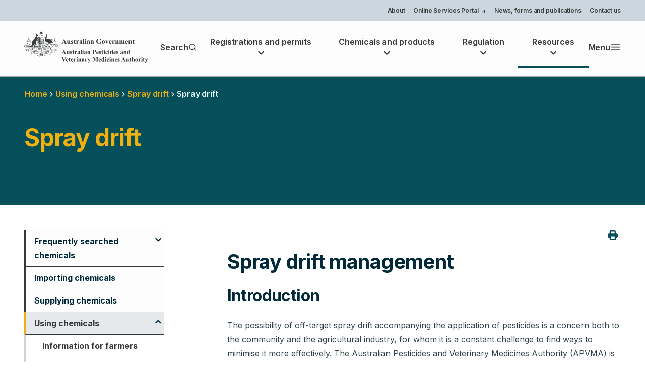

--- FILE ---
content_type: text/html; charset=UTF-8
request_url: https://www.apvma.gov.au/resources/using-chemicals/spray-drift
body_size: 31475
content:
<!DOCTYPE html>
<html lang="en" dir="ltr" prefix="og: https://ogp.me/ns#">
  <head>
    <meta charset="utf-8" />
<script async src="https://www.googletagmanager.com/gtag/js?id=G-F4V9WY6B3S"></script>
<script>window.dataLayer = window.dataLayer || [];function gtag(){dataLayer.push(arguments)};gtag("js", new Date());gtag("set", "developer_id.dMDhkMT", true);gtag("config", "G-F4V9WY6B3S", {"groups":"default","page_placeholder":"PLACEHOLDER_page_location"});gtag('config', 'G-0XT7NFV9ZS', {'name': 'govcms'}); gtag('govcms.send', 'pageview', {'anonymizeIp': true})</script>
<meta name="description" content="Spray drift managementIntroductionThe possibility of off-target spray drift accompanying the application of pesticides is a concern both to the community and the agricultural industry, for whom it is a constant challenge to find ways to minimise it more effectively. The Australian Pesticides and Veterinary Medicines Authority (APVMA) is responsible for ensuring that off-target pesticide spray drift does not harm human health, the environment or Australia’s international trade." />
<meta name="geo.position" content=";" />
<meta name="geo.region" content="AU" />
<link rel="canonical" href="https://www.apvma.gov.au/resources/using-chemicals/spray-drift" />
<link rel="shortlink" href="https://www.apvma.gov.au/node/10796" />
<meta name="google" content="G3NAxQD6murKT99b1eQoWdb81rS8GbJbywQdfwrFMPU" />
<meta property="og:site_name" content="Australian Pesticides and Veterinary Medicines Authority" />
<meta property="og:type" content="article" />
<meta property="og:url" content="https://www.apvma.gov.au/resources/using-chemicals/spray-drift" />
<meta property="og:title" content="Spray drift" />
<meta property="og:image:alt" content="Logo for" />
<meta property="og:locale" content="en_AU" />
<meta name="twitter:card" content="summary_large_image" />
<meta name="twitter:title" content="Spray drift" />
<meta name="twitter:image:alt" content="Logo for" />
<meta name="Generator" content="Drupal 10 (http://drupal.org) + GovCMS (http://govcms.gov.au)" />
<meta name="MobileOptimized" content="width" />
<meta name="HandheldFriendly" content="true" />
<meta name="viewport" content="width=device-width, initial-scale=1.0" />
<link rel="icon" href="/themes/custom/apvma/favicon.ico" type="image/vnd.microsoft.icon" />

    <title>Spray drift | Australian Pesticides and Veterinary Medicines Authority</title>
    <link rel="preconnect" href="https://fonts.gstatic.com" crossorigin>
    <link rel="stylesheet" media="all" href="/sites/default/files/css/css_OEWhkn5FspkYpT5rNSA3ayv3OV_v6Gu7yfySNRbOeEA.css?delta=0&amp;language=en&amp;theme=apvma&amp;include=eJxNikEKQyEMBS9kzZHKU8M3EH_EqMXbF0qh3cxiZtB3A11qCRqybMmzcmPK7o-NIUjK_h--q-LYms8inm3zOGQ3Z9PQMXAN9OpUxurQ-DNx3X0lFa9cgh-f3CjBOWzhl9OHsVlZym-E-Ts4" />
<link rel="stylesheet" media="all" href="/sites/default/files/css-variables.apvma.css?t96siz" />
<link rel="stylesheet" media="all" href="/sites/default/files/css/css_wuTsPOy2uk2-pq0YdnTRDDs9BzBh1YMQwHQQcIKdQ4s.css?delta=2&amp;language=en&amp;theme=apvma&amp;include=eJxNikEKQyEMBS9kzZHKU8M3EH_EqMXbF0qh3cxiZtB3A11qCRqybMmzcmPK7o-NIUjK_h--q-LYms8inm3zOGQ3Z9PQMXAN9OpUxurQ-DNx3X0lFa9cgh-f3CjBOWzhl9OHsVlZym-E-Ts4" />

    
  </head>
  <body class="path-node page-node-type-page">

    

  <div class="ct-skip-link ct-theme-light ">
    


  
  
  
  <a
    class="ct-link ct-theme-light     ct-skip-link__link ct-visually-hidden ct-focusable"
    href="#main-content"    title="Skip to main content"    
    
      >
              Skip to main content
      
  </a>
  </div>

    
      <div class="dialog-off-canvas-main-canvas" data-off-canvas-main-canvas>
    

<div class="ct-page ct-theme-light "  data-component-name="ct-alerts" data-alert-endpoint="/api/civictheme-alerts?_format=json">
  <a id="top"></a>

      

  <header class="ct-header ct-theme-light " role="banner">

          <div class="ct-header__top hide-xxs show-m">

        
                  <div class="container">
            <div class="row">

                              <div class="col-xxs-12 col-m-5">
                  <div class="ct-header__content-top2">
                    
                  </div>
                </div>
              
                              <div class="col-xxs-12 col-m-7">
                  <div class="ct-header__content-top3">
                        

                                                
  <div class="ct-navigation ct-theme-light ct-navigation--dropdown ct-secondary-navigation ct-justify-content-end" >
    
    <div class="ct-navigation__items">
      




            <ul class="ct-menu ct-menu--level-0 ct-theme-light ct-navigation__menu " data-component-name="ct-menu" >
    
          
                  
      <li class="ct-menu__item ct-menu__item--level-0    " >

        


  
  
  
  <a
    class="ct-link ct-theme-light     ct-menu__item__link"
    href="/about-apvma"    title="About"    
    
      >
              About
      
  </a>

        
        
      </li>
          
                  
      <li class="ct-menu__item ct-menu__item--level-0    " >

        


  
        
        
  <a
    class="ct-link ct-theme-light ct-link--external    ct-menu__item__link"
    href="https://portal.apvma.gov.au/"    title="Online Services Portal"    target="_blank" aria-label="Opens in a new tab"
    
      >
              Online Services Portal
            <span class="ct-visually-hidden">(Opens in a new tab/window)</span>
          

            <svg class="ct-icon  " aria-hidden="true" role="img"  width="24" height="24" viewBox="0 0 24 24" xmlns="http://www.w3.org/2000/svg">
<path d="M17.9199 6.62C17.8185 6.37565 17.6243 6.18147 17.3799 6.08C17.2597 6.02876 17.1306 6.00158 16.9999 6H6.99994C6.73472 6 6.48037 6.10536 6.29283 6.29289C6.1053 6.48043 5.99994 6.73478 5.99994 7C5.99994 7.26522 6.1053 7.51957 6.29283 7.70711C6.48037 7.89464 6.73472 8 6.99994 8H14.5899L6.28994 16.29C6.19621 16.383 6.12182 16.4936 6.07105 16.6154C6.02028 16.7373 5.99414 16.868 5.99414 17C5.99414 17.132 6.02028 17.2627 6.07105 17.3846C6.12182 17.5064 6.19621 17.617 6.28994 17.71C6.3829 17.8037 6.4935 17.8781 6.61536 17.9289C6.73722 17.9797 6.86793 18.0058 6.99994 18.0058C7.13195 18.0058 7.26266 17.9797 7.38452 17.9289C7.50638 17.8781 7.61698 17.8037 7.70994 17.71L15.9999 9.41V17C15.9999 17.2652 16.1053 17.5196 16.2928 17.7071C16.4804 17.8946 16.7347 18 16.9999 18C17.2652 18 17.5195 17.8946 17.707 17.7071C17.8946 17.5196 17.9999 17.2652 17.9999 17V7C17.9984 6.86932 17.9712 6.74022 17.9199 6.62Z" />
</svg>

      
  </a>

        
        
      </li>
          
                  
      <li class="ct-menu__item ct-menu__item--level-0    " >

        


  
  
  
  <a
    class="ct-link ct-theme-light     ct-menu__item__link"
    href="/news-forms-and-publications"    title="News, forms and publications"    
    
      >
              News, forms and publications
      
  </a>

        
        
      </li>
          
                  
      <li class="ct-menu__item ct-menu__item--level-0    " >

        


  
  
  
  <a
    class="ct-link ct-theme-light     ct-menu__item__link"
    href="/contact-us"    title="Contact us"    
    
      >
              Contact us
      
  </a>

        
        
      </li>
    
          </ul>
      
    </div>
  </div>


                  </div>
                </div>
              
            </div>
          </div>
              </div>
    
          <div class="ct-header__middle">

        
                  <div class="container">
            <div class="row row--no-wrap">
                              <div class="col col--no-grow">
                  <div class="ct-header__content-middle2">
                      <div id="block-apvma-header-sitebranding" class="block block-system block-system-branding-block">
  
    
        

      <a class="ct-logo ct-theme-light ct-logo--default ct-header__logo" href="https://www.apvma.gov.au/" title="Australian Pesticides and Veterinary Medicines Authority" >
  
                          

  <img
    class="ct-image ct-theme-light ct-logo__image ct-logo__image--desktop hide-xxs show-l"
    src="/themes/custom/apvma/assets/logos/logo.svg"
    alt="Australian Pesticides and Veterinary Medicines Authority logo"              />
              

  <img
    class="ct-image ct-theme-light ct-logo__image ct-logo__image--mobile hide-l"
    src="/themes/custom/apvma/assets/logos/logo.svg"
    alt="Australian Pesticides and Veterinary Medicines Authority logo"              />
                  
      </a>
    
  
  </div>


                  </div>
                </div>
              
                <div class="col">
    <div class="ct-header__content-middle3">
        






  <button
    class="ct-button ct-theme-light  ct-button--button ct-button--small   ct-mobile-navigation-trigger "
    data-component-name="button"
        data-flyout-open-trigger data-flyout-target=".ct-mobile-navigation" aria-expanded="false"  >
          
          Menu      

            <svg class="ct-icon  ct-button__icon" aria-hidden="true" role="img"  width="24" height="24" viewBox="0 0 24 24" xmlns="http://www.w3.org/2000/svg">
<path d="M3 8H21C21.2652 8 21.5196 7.89464 21.7071 7.70711C21.8946 7.51957 22 7.26522 22 7C22 6.73478 21.8946 6.48043 21.7071 6.29289C21.5196 6.10536 21.2652 6 21 6H3C2.73478 6 2.48043 6.10536 2.29289 6.29289C2.10536 6.48043 2 6.73478 2 7C2 7.26522 2.10536 7.51957 2.29289 7.70711C2.48043 7.89464 2.73478 8 3 8ZM21 16H3C2.73478 16 2.48043 16.1054 2.29289 16.2929C2.10536 16.4804 2 16.7348 2 17C2 17.2652 2.10536 17.5196 2.29289 17.7071C2.48043 17.8946 2.73478 18 3 18H21C21.2652 18 21.5196 17.8946 21.7071 17.7071C21.8946 17.5196 22 17.2652 22 17C22 16.7348 21.8946 16.4804 21.7071 16.2929C21.5196 16.1054 21.2652 16 21 16ZM21 11H3C2.73478 11 2.48043 11.1054 2.29289 11.2929C2.10536 11.4804 2 11.7348 2 12C2 12.2652 2.10536 12.5196 2.29289 12.7071C2.48043 12.8946 2.73478 13 3 13H21C21.2652 13 21.5196 12.8946 21.7071 12.7071C21.8946 12.5196 22 12.2652 22 12C22 11.7348 21.8946 11.4804 21.7071 11.2929C21.5196 11.1054 21.2652 11 21 11Z" />
</svg>

      
      

  </button>



<div class="ct-mobile-navigation ct-theme-light " data-flyout data-flyout-direction="right">
  <div data-flyout-panel class="ct-mobile-navigation__panel">
    

<div class="ct-mobile-navigation-close ct-theme-light ct-theme-light ">
  




  <button
    class="ct-button ct-theme-light ct-button--tertiary ct-button--button ct-button--small   ct-mobile-navigation-close__button"
    data-component-name="button"
        data-flyout-close-all-trigger  id="block-apvma-mobile-navigation"  >
          
          Close      

            <svg class="ct-icon  ct-button__icon" aria-hidden="true" role="img"  width="24" height="24" viewBox="0 0 24 24" xmlns="http://www.w3.org/2000/svg">
<path d="M13.4099 11.9999L19.7099 5.70994C19.8982 5.52164 20.004 5.26624 20.004 4.99994C20.004 4.73364 19.8982 4.47825 19.7099 4.28994C19.5216 4.10164 19.2662 3.99585 18.9999 3.99585C18.7336 3.99585 18.4782 4.10164 18.2899 4.28994L11.9999 10.5899L5.70994 4.28994C5.52164 4.10164 5.26624 3.99585 4.99994 3.99585C4.73364 3.99585 4.47824 4.10164 4.28994 4.28994C4.10164 4.47825 3.99585 4.73364 3.99585 4.99994C3.99585 5.26624 4.10164 5.52164 4.28994 5.70994L10.5899 11.9999L4.28994 18.2899C4.19621 18.3829 4.12182 18.4935 4.07105 18.6154C4.02028 18.7372 3.99414 18.8679 3.99414 18.9999C3.99414 19.132 4.02028 19.2627 4.07105 19.3845C4.12182 19.5064 4.19621 19.617 4.28994 19.7099C4.3829 19.8037 4.4935 19.8781 4.61536 19.9288C4.73722 19.9796 4.86793 20.0057 4.99994 20.0057C5.13195 20.0057 5.26266 19.9796 5.38452 19.9288C5.50638 19.8781 5.61698 19.8037 5.70994 19.7099L11.9999 13.4099L18.2899 19.7099C18.3829 19.8037 18.4935 19.8781 18.6154 19.9288C18.7372 19.9796 18.8679 20.0057 18.9999 20.0057C19.132 20.0057 19.2627 19.9796 19.3845 19.9288C19.5064 19.8781 19.617 19.8037 19.7099 19.7099C19.8037 19.617 19.8781 19.5064 19.9288 19.3845C19.9796 19.2627 20.0057 19.132 20.0057 18.9999C20.0057 18.8679 19.9796 18.7372 19.9288 18.6154C19.8781 18.4935 19.8037 18.3829 19.7099 18.2899L13.4099 11.9999Z" />
</svg>

      
      

  </button>
</div>

              
                  <div class="ct-mobile-navigation__top-menu-wrapper">
          




            <ul class="ct-menu ct-menu--level-0 ct-theme-light ct-mobile-navigation__top-menu " data-component-name="ct-menu" >
    
          
                  
      <li class="ct-menu__item ct-menu__item--level-0 ct-menu__item--has-children  " >

        


  
  
  
  <a
    class="ct-link ct-theme-light     ct-menu__item__link"
    href="/registrations-and-permits"    title="Registrations and permits"    
    
      >
              Registrations and permits
      
  </a>

        
                  
  




  <a
    class="ct-button ct-theme-light  ct-button--link ct-button--regular   ct-mobile-navigation__open-subsection-trigger"
    role="button"
    data-component-name="button"
            
    data-flyout-open-trigger aria-expanded="false" aria-label="Open Registrations and permits submenu"  >
          
                

            <svg class="ct-icon  ct-button__icon" aria-hidden="true" role="img"  width="24" height="24" viewBox="0 0 24 24" xmlns="http://www.w3.org/2000/svg">
<path d="M17.92 11.62C17.8724 11.4973 17.801 11.3851 17.71 11.29L12.71 6.29C12.6168 6.19676 12.5061 6.1228 12.3842 6.07234C12.2624 6.02188 12.1319 5.99591 12 5.99591C11.7337 5.99591 11.4783 6.1017 11.29 6.29C11.1968 6.38324 11.1228 6.49393 11.0723 6.61575C11.0219 6.73758 10.9959 6.86814 10.9959 7C10.9959 7.2663 11.1017 7.5217 11.29 7.71L14.59 11H7C6.73478 11 6.48043 11.1054 6.29289 11.2929C6.10536 11.4804 6 11.7348 6 12C6 12.2652 6.10536 12.5196 6.29289 12.7071C6.48043 12.8946 6.73478 13 7 13H14.59L11.29 16.29C11.1963 16.383 11.1219 16.4936 11.0711 16.6154C11.0203 16.7373 10.9942 16.868 10.9942 17C10.9942 17.132 11.0203 17.2627 11.0711 17.3846C11.1219 17.5064 11.1963 17.617 11.29 17.71C11.383 17.8037 11.4936 17.8781 11.6154 17.9289C11.7373 17.9797 11.868 18.0058 12 18.0058C12.132 18.0058 12.2627 17.9797 12.3846 17.9289C12.5064 17.8781 12.617 17.8037 12.71 17.71L17.71 12.71C17.801 12.6149 17.8724 12.5028 17.92 12.38C18.02 12.1365 18.02 11.8635 17.92 11.62Z" />
</svg>

      
      

  </a>

  <div data-flyout data-flyout-direction="right">
    <div data-flyout-panel>
      

<div class="ct-mobile-navigation-close ct-theme-light ">
  




  <button
    class="ct-button ct-theme-light ct-button--tertiary ct-button--button ct-button--small   ct-mobile-navigation-close__button"
    data-component-name="button"
        data-flyout-close-all-trigger   >
          
          Close      

            <svg class="ct-icon  ct-button__icon" aria-hidden="true" role="img"  width="24" height="24" viewBox="0 0 24 24" xmlns="http://www.w3.org/2000/svg">
<path d="M13.4099 11.9999L19.7099 5.70994C19.8982 5.52164 20.004 5.26624 20.004 4.99994C20.004 4.73364 19.8982 4.47825 19.7099 4.28994C19.5216 4.10164 19.2662 3.99585 18.9999 3.99585C18.7336 3.99585 18.4782 4.10164 18.2899 4.28994L11.9999 10.5899L5.70994 4.28994C5.52164 4.10164 5.26624 3.99585 4.99994 3.99585C4.73364 3.99585 4.47824 4.10164 4.28994 4.28994C4.10164 4.47825 3.99585 4.73364 3.99585 4.99994C3.99585 5.26624 4.10164 5.52164 4.28994 5.70994L10.5899 11.9999L4.28994 18.2899C4.19621 18.3829 4.12182 18.4935 4.07105 18.6154C4.02028 18.7372 3.99414 18.8679 3.99414 18.9999C3.99414 19.132 4.02028 19.2627 4.07105 19.3845C4.12182 19.5064 4.19621 19.617 4.28994 19.7099C4.3829 19.8037 4.4935 19.8781 4.61536 19.9288C4.73722 19.9796 4.86793 20.0057 4.99994 20.0057C5.13195 20.0057 5.26266 19.9796 5.38452 19.9288C5.50638 19.8781 5.61698 19.8037 5.70994 19.7099L11.9999 13.4099L18.2899 19.7099C18.3829 19.8037 18.4935 19.8781 18.6154 19.9288C18.7372 19.9796 18.8679 20.0057 18.9999 20.0057C19.132 20.0057 19.2627 19.9796 19.3845 19.9288C19.5064 19.8781 19.617 19.8037 19.7099 19.7099C19.8037 19.617 19.8781 19.5064 19.9288 19.3845C19.9796 19.2627 20.0057 19.132 20.0057 18.9999C20.0057 18.8679 19.9796 18.7372 19.9288 18.6154C19.8781 18.4935 19.8037 18.3829 19.7099 18.2899L13.4099 11.9999Z" />
</svg>

      
      

  </button>
</div>

      <div class="ct-mobile-navigation__close-trigger">
        




  <a
    class="ct-button ct-theme-light  ct-button--link ct-button--regular   "
    role="button"
    data-component-name="button"
            
    data-flyout-close-trigger aria-label="Close Registrations and permits submenu"  >
          
                

            <svg class="ct-icon  ct-button__icon" aria-hidden="true" role="img"  width="24" height="24" viewBox="0 0 24 24" xmlns="http://www.w3.org/2000/svg">
<path d="M8.29 11.29C8.19896 11.3851 8.12759 11.4972 8.08 11.62C7.97998 11.8635 7.97998 12.1365 8.08 12.38C8.12759 12.5028 8.19896 12.6149 8.29 12.71L11.29 15.71C11.4783 15.8983 11.7337 16.0041 12 16.0041C12.2663 16.0041 12.5217 15.8983 12.71 15.71C12.8983 15.5217 13.0041 15.2663 13.0041 15C13.0041 14.7337 12.8983 14.4783 12.71 14.29L11.41 13H15C15.2652 13 15.5196 12.8946 15.7071 12.7071C15.8946 12.5196 16 12.2652 16 12C16 11.7348 15.8946 11.4804 15.7071 11.2929C15.5196 11.1054 15.2652 11 15 11H11.41L12.71 9.71C12.8037 9.61704 12.8781 9.50644 12.9289 9.38458C12.9797 9.26272 13.0058 9.13201 13.0058 9C13.0058 8.86799 12.9797 8.73728 12.9289 8.61542C12.8781 8.49356 12.8037 8.38296 12.71 8.29C12.617 8.19627 12.5064 8.12188 12.3846 8.07111C12.2627 8.02034 12.132 7.9942 12 7.9942C11.868 7.9942 11.7373 8.02034 11.6154 8.07111C11.4936 8.12188 11.383 8.19627 11.29 8.29L8.29 11.29ZM2 12C2 13.9778 2.58649 15.9112 3.6853 17.5557C4.78412 19.2002 6.3459 20.4819 8.17317 21.2388C10.0004 21.9957 12.0111 22.1937 13.9509 21.8079C15.8907 21.422 17.6725 20.4696 19.0711 19.0711C20.4696 17.6725 21.422 15.8907 21.8079 13.9509C22.1937 12.0111 21.9957 10.0004 21.2388 8.17317C20.4819 6.3459 19.2002 4.78412 17.5557 3.6853C15.9112 2.58649 13.9778 2 12 2C10.6868 2 9.38642 2.25866 8.17317 2.7612C6.95991 3.26375 5.85752 4.00035 4.92893 4.92893C3.05357 6.8043 2 9.34784 2 12ZM20 12C20 13.5823 19.5308 15.129 18.6518 16.4446C17.7727 17.7602 16.5233 18.7855 15.0615 19.391C13.5997 19.9965 11.9911 20.155 10.4393 19.8463C8.88743 19.5376 7.46197 18.7757 6.34315 17.6569C5.22433 16.538 4.4624 15.1126 4.15372 13.5607C3.84504 12.0089 4.00346 10.4003 4.60896 8.93853C5.21447 7.47672 6.23984 6.22729 7.55544 5.34824C8.87103 4.46919 10.4177 4 12 4C14.1217 4 16.1566 4.84285 17.6569 6.34315C19.1571 7.84344 20 9.87827 20 12Z" />
</svg>

      Registrations and permits
      

  </a>
      </div>

                        <div class="ct-menu__sub-menu__wrapper ct-menu__sub-menu__wrapper--level-1"  >
        <ul class="ct-menu ct-menu__sub-menu ct-menu--level-1">
    
          
                  
      <li class="ct-menu__item ct-menu__item--level-1 ct-menu__item--has-children  " >

        


  
  
  
  <a
    class="ct-link ct-theme-light     ct-menu__item__link"
    href="/registrations-and-permits/search-registered-chemical-products-and-permits"    title="Search products and permits"    
    
      >
              Search products and permits
      
  </a>

        
                  
  




  <a
    class="ct-button ct-theme-light  ct-button--link ct-button--regular   ct-mobile-navigation__open-subsection-trigger"
    role="button"
    data-component-name="button"
            
    data-flyout-open-trigger aria-expanded="false" aria-label="Open Search products and permits submenu"  >
          
                

            <svg class="ct-icon  ct-button__icon" aria-hidden="true" role="img"  width="24" height="24" viewBox="0 0 24 24" xmlns="http://www.w3.org/2000/svg">
<path d="M17.92 11.62C17.8724 11.4973 17.801 11.3851 17.71 11.29L12.71 6.29C12.6168 6.19676 12.5061 6.1228 12.3842 6.07234C12.2624 6.02188 12.1319 5.99591 12 5.99591C11.7337 5.99591 11.4783 6.1017 11.29 6.29C11.1968 6.38324 11.1228 6.49393 11.0723 6.61575C11.0219 6.73758 10.9959 6.86814 10.9959 7C10.9959 7.2663 11.1017 7.5217 11.29 7.71L14.59 11H7C6.73478 11 6.48043 11.1054 6.29289 11.2929C6.10536 11.4804 6 11.7348 6 12C6 12.2652 6.10536 12.5196 6.29289 12.7071C6.48043 12.8946 6.73478 13 7 13H14.59L11.29 16.29C11.1963 16.383 11.1219 16.4936 11.0711 16.6154C11.0203 16.7373 10.9942 16.868 10.9942 17C10.9942 17.132 11.0203 17.2627 11.0711 17.3846C11.1219 17.5064 11.1963 17.617 11.29 17.71C11.383 17.8037 11.4936 17.8781 11.6154 17.9289C11.7373 17.9797 11.868 18.0058 12 18.0058C12.132 18.0058 12.2627 17.9797 12.3846 17.9289C12.5064 17.8781 12.617 17.8037 12.71 17.71L17.71 12.71C17.801 12.6149 17.8724 12.5028 17.92 12.38C18.02 12.1365 18.02 11.8635 17.92 11.62Z" />
</svg>

      
      

  </a>

  <div data-flyout data-flyout-direction="right">
    <div data-flyout-panel>
      

<div class="ct-mobile-navigation-close ct-theme-light ">
  




  <button
    class="ct-button ct-theme-light ct-button--tertiary ct-button--button ct-button--small   ct-mobile-navigation-close__button"
    data-component-name="button"
        data-flyout-close-all-trigger   >
          
          Close      

            <svg class="ct-icon  ct-button__icon" aria-hidden="true" role="img"  width="24" height="24" viewBox="0 0 24 24" xmlns="http://www.w3.org/2000/svg">
<path d="M13.4099 11.9999L19.7099 5.70994C19.8982 5.52164 20.004 5.26624 20.004 4.99994C20.004 4.73364 19.8982 4.47825 19.7099 4.28994C19.5216 4.10164 19.2662 3.99585 18.9999 3.99585C18.7336 3.99585 18.4782 4.10164 18.2899 4.28994L11.9999 10.5899L5.70994 4.28994C5.52164 4.10164 5.26624 3.99585 4.99994 3.99585C4.73364 3.99585 4.47824 4.10164 4.28994 4.28994C4.10164 4.47825 3.99585 4.73364 3.99585 4.99994C3.99585 5.26624 4.10164 5.52164 4.28994 5.70994L10.5899 11.9999L4.28994 18.2899C4.19621 18.3829 4.12182 18.4935 4.07105 18.6154C4.02028 18.7372 3.99414 18.8679 3.99414 18.9999C3.99414 19.132 4.02028 19.2627 4.07105 19.3845C4.12182 19.5064 4.19621 19.617 4.28994 19.7099C4.3829 19.8037 4.4935 19.8781 4.61536 19.9288C4.73722 19.9796 4.86793 20.0057 4.99994 20.0057C5.13195 20.0057 5.26266 19.9796 5.38452 19.9288C5.50638 19.8781 5.61698 19.8037 5.70994 19.7099L11.9999 13.4099L18.2899 19.7099C18.3829 19.8037 18.4935 19.8781 18.6154 19.9288C18.7372 19.9796 18.8679 20.0057 18.9999 20.0057C19.132 20.0057 19.2627 19.9796 19.3845 19.9288C19.5064 19.8781 19.617 19.8037 19.7099 19.7099C19.8037 19.617 19.8781 19.5064 19.9288 19.3845C19.9796 19.2627 20.0057 19.132 20.0057 18.9999C20.0057 18.8679 19.9796 18.7372 19.9288 18.6154C19.8781 18.4935 19.8037 18.3829 19.7099 18.2899L13.4099 11.9999Z" />
</svg>

      
      

  </button>
</div>

      <div class="ct-mobile-navigation__close-trigger">
        




  <a
    class="ct-button ct-theme-light  ct-button--link ct-button--regular   "
    role="button"
    data-component-name="button"
            
    data-flyout-close-trigger aria-label="Close Search products and permits submenu"  >
          
                

            <svg class="ct-icon  ct-button__icon" aria-hidden="true" role="img"  width="24" height="24" viewBox="0 0 24 24" xmlns="http://www.w3.org/2000/svg">
<path d="M8.29 11.29C8.19896 11.3851 8.12759 11.4972 8.08 11.62C7.97998 11.8635 7.97998 12.1365 8.08 12.38C8.12759 12.5028 8.19896 12.6149 8.29 12.71L11.29 15.71C11.4783 15.8983 11.7337 16.0041 12 16.0041C12.2663 16.0041 12.5217 15.8983 12.71 15.71C12.8983 15.5217 13.0041 15.2663 13.0041 15C13.0041 14.7337 12.8983 14.4783 12.71 14.29L11.41 13H15C15.2652 13 15.5196 12.8946 15.7071 12.7071C15.8946 12.5196 16 12.2652 16 12C16 11.7348 15.8946 11.4804 15.7071 11.2929C15.5196 11.1054 15.2652 11 15 11H11.41L12.71 9.71C12.8037 9.61704 12.8781 9.50644 12.9289 9.38458C12.9797 9.26272 13.0058 9.13201 13.0058 9C13.0058 8.86799 12.9797 8.73728 12.9289 8.61542C12.8781 8.49356 12.8037 8.38296 12.71 8.29C12.617 8.19627 12.5064 8.12188 12.3846 8.07111C12.2627 8.02034 12.132 7.9942 12 7.9942C11.868 7.9942 11.7373 8.02034 11.6154 8.07111C11.4936 8.12188 11.383 8.19627 11.29 8.29L8.29 11.29ZM2 12C2 13.9778 2.58649 15.9112 3.6853 17.5557C4.78412 19.2002 6.3459 20.4819 8.17317 21.2388C10.0004 21.9957 12.0111 22.1937 13.9509 21.8079C15.8907 21.422 17.6725 20.4696 19.0711 19.0711C20.4696 17.6725 21.422 15.8907 21.8079 13.9509C22.1937 12.0111 21.9957 10.0004 21.2388 8.17317C20.4819 6.3459 19.2002 4.78412 17.5557 3.6853C15.9112 2.58649 13.9778 2 12 2C10.6868 2 9.38642 2.25866 8.17317 2.7612C6.95991 3.26375 5.85752 4.00035 4.92893 4.92893C3.05357 6.8043 2 9.34784 2 12ZM20 12C20 13.5823 19.5308 15.129 18.6518 16.4446C17.7727 17.7602 16.5233 18.7855 15.0615 19.391C13.5997 19.9965 11.9911 20.155 10.4393 19.8463C8.88743 19.5376 7.46197 18.7757 6.34315 17.6569C5.22433 16.538 4.4624 15.1126 4.15372 13.5607C3.84504 12.0089 4.00346 10.4003 4.60896 8.93853C5.21447 7.47672 6.23984 6.22729 7.55544 5.34824C8.87103 4.46919 10.4177 4 12 4C14.1217 4 16.1566 4.84285 17.6569 6.34315C19.1571 7.84344 20 9.87827 20 12Z" />
</svg>

      Search products and permits
      

  </a>
      </div>

                        <div class="ct-menu__sub-menu__wrapper ct-menu__sub-menu__wrapper--level-2"  >
        <ul class="ct-menu ct-menu__sub-menu ct-menu--level-2">
    
          
                  
      <li class="ct-menu__item ct-menu__item--level-2   " >

        


  
        
        
  <a
    class="ct-link ct-theme-light ct-link--external    ct-menu__item__link"
    href="https://portal.apvma.gov.au/pubcris"    title="Search PubCRIS"    target="_blank" aria-label="Opens in a new tab"
    
      >
              Search PubCRIS
            <span class="ct-visually-hidden">(Opens in a new tab/window)</span>
          

            <svg class="ct-icon  " aria-hidden="true" role="img"  width="24" height="24" viewBox="0 0 24 24" xmlns="http://www.w3.org/2000/svg">
<path d="M17.9199 6.62C17.8185 6.37565 17.6243 6.18147 17.3799 6.08C17.2597 6.02876 17.1306 6.00158 16.9999 6H6.99994C6.73472 6 6.48037 6.10536 6.29283 6.29289C6.1053 6.48043 5.99994 6.73478 5.99994 7C5.99994 7.26522 6.1053 7.51957 6.29283 7.70711C6.48037 7.89464 6.73472 8 6.99994 8H14.5899L6.28994 16.29C6.19621 16.383 6.12182 16.4936 6.07105 16.6154C6.02028 16.7373 5.99414 16.868 5.99414 17C5.99414 17.132 6.02028 17.2627 6.07105 17.3846C6.12182 17.5064 6.19621 17.617 6.28994 17.71C6.3829 17.8037 6.4935 17.8781 6.61536 17.9289C6.73722 17.9797 6.86793 18.0058 6.99994 18.0058C7.13195 18.0058 7.26266 17.9797 7.38452 17.9289C7.50638 17.8781 7.61698 17.8037 7.70994 17.71L15.9999 9.41V17C15.9999 17.2652 16.1053 17.5196 16.2928 17.7071C16.4804 17.8946 16.7347 18 16.9999 18C17.2652 18 17.5195 17.8946 17.707 17.7071C17.8946 17.5196 17.9999 17.2652 17.9999 17V7C17.9984 6.86932 17.9712 6.74022 17.9199 6.62Z" />
</svg>

      
  </a>

        
        
      </li>
          
                  
      <li class="ct-menu__item ct-menu__item--level-2   " >

        


  
  
  
  <a
    class="ct-link ct-theme-light     ct-menu__item__link"
    href="/registrations-and-permits/search-registered-chemical-products-and-permits/using-pubcris"    title="Using PubCRIS"    
    
      >
              Using PubCRIS
      
  </a>

        
        
      </li>
    
            </ul>
      </div>
      
    </div>
  </div>


        
      </li>
          
                  
      <li class="ct-menu__item ct-menu__item--level-1 ct-menu__item--has-children  " >

        


  
  
  
  <a
    class="ct-link ct-theme-light     ct-menu__item__link"
    href="/registrations-and-permits/chemical-product-registration"    title="Chemical product registration"    
    
      >
              Chemical product registration
      
  </a>

        
                  
  




  <a
    class="ct-button ct-theme-light  ct-button--link ct-button--regular   ct-mobile-navigation__open-subsection-trigger"
    role="button"
    data-component-name="button"
            
    data-flyout-open-trigger aria-expanded="false" aria-label="Open Chemical product registration submenu"  >
          
                

            <svg class="ct-icon  ct-button__icon" aria-hidden="true" role="img"  width="24" height="24" viewBox="0 0 24 24" xmlns="http://www.w3.org/2000/svg">
<path d="M17.92 11.62C17.8724 11.4973 17.801 11.3851 17.71 11.29L12.71 6.29C12.6168 6.19676 12.5061 6.1228 12.3842 6.07234C12.2624 6.02188 12.1319 5.99591 12 5.99591C11.7337 5.99591 11.4783 6.1017 11.29 6.29C11.1968 6.38324 11.1228 6.49393 11.0723 6.61575C11.0219 6.73758 10.9959 6.86814 10.9959 7C10.9959 7.2663 11.1017 7.5217 11.29 7.71L14.59 11H7C6.73478 11 6.48043 11.1054 6.29289 11.2929C6.10536 11.4804 6 11.7348 6 12C6 12.2652 6.10536 12.5196 6.29289 12.7071C6.48043 12.8946 6.73478 13 7 13H14.59L11.29 16.29C11.1963 16.383 11.1219 16.4936 11.0711 16.6154C11.0203 16.7373 10.9942 16.868 10.9942 17C10.9942 17.132 11.0203 17.2627 11.0711 17.3846C11.1219 17.5064 11.1963 17.617 11.29 17.71C11.383 17.8037 11.4936 17.8781 11.6154 17.9289C11.7373 17.9797 11.868 18.0058 12 18.0058C12.132 18.0058 12.2627 17.9797 12.3846 17.9289C12.5064 17.8781 12.617 17.8037 12.71 17.71L17.71 12.71C17.801 12.6149 17.8724 12.5028 17.92 12.38C18.02 12.1365 18.02 11.8635 17.92 11.62Z" />
</svg>

      
      

  </a>

  <div data-flyout data-flyout-direction="right">
    <div data-flyout-panel>
      

<div class="ct-mobile-navigation-close ct-theme-light ">
  




  <button
    class="ct-button ct-theme-light ct-button--tertiary ct-button--button ct-button--small   ct-mobile-navigation-close__button"
    data-component-name="button"
        data-flyout-close-all-trigger   >
          
          Close      

            <svg class="ct-icon  ct-button__icon" aria-hidden="true" role="img"  width="24" height="24" viewBox="0 0 24 24" xmlns="http://www.w3.org/2000/svg">
<path d="M13.4099 11.9999L19.7099 5.70994C19.8982 5.52164 20.004 5.26624 20.004 4.99994C20.004 4.73364 19.8982 4.47825 19.7099 4.28994C19.5216 4.10164 19.2662 3.99585 18.9999 3.99585C18.7336 3.99585 18.4782 4.10164 18.2899 4.28994L11.9999 10.5899L5.70994 4.28994C5.52164 4.10164 5.26624 3.99585 4.99994 3.99585C4.73364 3.99585 4.47824 4.10164 4.28994 4.28994C4.10164 4.47825 3.99585 4.73364 3.99585 4.99994C3.99585 5.26624 4.10164 5.52164 4.28994 5.70994L10.5899 11.9999L4.28994 18.2899C4.19621 18.3829 4.12182 18.4935 4.07105 18.6154C4.02028 18.7372 3.99414 18.8679 3.99414 18.9999C3.99414 19.132 4.02028 19.2627 4.07105 19.3845C4.12182 19.5064 4.19621 19.617 4.28994 19.7099C4.3829 19.8037 4.4935 19.8781 4.61536 19.9288C4.73722 19.9796 4.86793 20.0057 4.99994 20.0057C5.13195 20.0057 5.26266 19.9796 5.38452 19.9288C5.50638 19.8781 5.61698 19.8037 5.70994 19.7099L11.9999 13.4099L18.2899 19.7099C18.3829 19.8037 18.4935 19.8781 18.6154 19.9288C18.7372 19.9796 18.8679 20.0057 18.9999 20.0057C19.132 20.0057 19.2627 19.9796 19.3845 19.9288C19.5064 19.8781 19.617 19.8037 19.7099 19.7099C19.8037 19.617 19.8781 19.5064 19.9288 19.3845C19.9796 19.2627 20.0057 19.132 20.0057 18.9999C20.0057 18.8679 19.9796 18.7372 19.9288 18.6154C19.8781 18.4935 19.8037 18.3829 19.7099 18.2899L13.4099 11.9999Z" />
</svg>

      
      

  </button>
</div>

      <div class="ct-mobile-navigation__close-trigger">
        




  <a
    class="ct-button ct-theme-light  ct-button--link ct-button--regular   "
    role="button"
    data-component-name="button"
            
    data-flyout-close-trigger aria-label="Close Chemical product registration submenu"  >
          
                

            <svg class="ct-icon  ct-button__icon" aria-hidden="true" role="img"  width="24" height="24" viewBox="0 0 24 24" xmlns="http://www.w3.org/2000/svg">
<path d="M8.29 11.29C8.19896 11.3851 8.12759 11.4972 8.08 11.62C7.97998 11.8635 7.97998 12.1365 8.08 12.38C8.12759 12.5028 8.19896 12.6149 8.29 12.71L11.29 15.71C11.4783 15.8983 11.7337 16.0041 12 16.0041C12.2663 16.0041 12.5217 15.8983 12.71 15.71C12.8983 15.5217 13.0041 15.2663 13.0041 15C13.0041 14.7337 12.8983 14.4783 12.71 14.29L11.41 13H15C15.2652 13 15.5196 12.8946 15.7071 12.7071C15.8946 12.5196 16 12.2652 16 12C16 11.7348 15.8946 11.4804 15.7071 11.2929C15.5196 11.1054 15.2652 11 15 11H11.41L12.71 9.71C12.8037 9.61704 12.8781 9.50644 12.9289 9.38458C12.9797 9.26272 13.0058 9.13201 13.0058 9C13.0058 8.86799 12.9797 8.73728 12.9289 8.61542C12.8781 8.49356 12.8037 8.38296 12.71 8.29C12.617 8.19627 12.5064 8.12188 12.3846 8.07111C12.2627 8.02034 12.132 7.9942 12 7.9942C11.868 7.9942 11.7373 8.02034 11.6154 8.07111C11.4936 8.12188 11.383 8.19627 11.29 8.29L8.29 11.29ZM2 12C2 13.9778 2.58649 15.9112 3.6853 17.5557C4.78412 19.2002 6.3459 20.4819 8.17317 21.2388C10.0004 21.9957 12.0111 22.1937 13.9509 21.8079C15.8907 21.422 17.6725 20.4696 19.0711 19.0711C20.4696 17.6725 21.422 15.8907 21.8079 13.9509C22.1937 12.0111 21.9957 10.0004 21.2388 8.17317C20.4819 6.3459 19.2002 4.78412 17.5557 3.6853C15.9112 2.58649 13.9778 2 12 2C10.6868 2 9.38642 2.25866 8.17317 2.7612C6.95991 3.26375 5.85752 4.00035 4.92893 4.92893C3.05357 6.8043 2 9.34784 2 12ZM20 12C20 13.5823 19.5308 15.129 18.6518 16.4446C17.7727 17.7602 16.5233 18.7855 15.0615 19.391C13.5997 19.9965 11.9911 20.155 10.4393 19.8463C8.88743 19.5376 7.46197 18.7757 6.34315 17.6569C5.22433 16.538 4.4624 15.1126 4.15372 13.5607C3.84504 12.0089 4.00346 10.4003 4.60896 8.93853C5.21447 7.47672 6.23984 6.22729 7.55544 5.34824C8.87103 4.46919 10.4177 4 12 4C14.1217 4 16.1566 4.84285 17.6569 6.34315C19.1571 7.84344 20 9.87827 20 12Z" />
</svg>

      Chemical product registration
      

  </a>
      </div>

                        <div class="ct-menu__sub-menu__wrapper ct-menu__sub-menu__wrapper--level-2"  >
        <ul class="ct-menu ct-menu__sub-menu ct-menu--level-2">
    
          
                  
      <li class="ct-menu__item ct-menu__item--level-2   " >

        


  
  
  
  <a
    class="ct-link ct-theme-light     ct-menu__item__link"
    href="/registrations-and-permits/chemical-product-registration/applying-approvals-registrations-and-variations"    title="Applying for approvals, registrations and variations"    
    
      >
              Applying for approvals, registrations and variations
      
  </a>

        
        
      </li>
          
                  
      <li class="ct-menu__item ct-menu__item--level-2   " >

        


  
  
  
  <a
    class="ct-link ct-theme-light     ct-menu__item__link"
    href="/registrations-and-permits/chemical-product-registration/applying-label-approval"    title="Applying for a label approval"    
    
      >
              Applying for a label approval
      
  </a>

        
        
      </li>
          
                  
      <li class="ct-menu__item ct-menu__item--level-2 ct-menu__item--has-children  " >

        


  
  
  
  <a
    class="ct-link ct-theme-light     ct-menu__item__link"
    href="/registrations-and-permits/chemical-product-registration/which-products-chemicals-require-registration"    title="Which products/chemicals require registration"    
    
      >
              Which products/chemicals require registration
      
  </a>

        
                  
  




  <a
    class="ct-button ct-theme-light  ct-button--link ct-button--regular   ct-mobile-navigation__open-subsection-trigger"
    role="button"
    data-component-name="button"
            
    data-flyout-open-trigger aria-expanded="false" aria-label="Open Which products/chemicals require registration submenu"  >
          
                

            <svg class="ct-icon  ct-button__icon" aria-hidden="true" role="img"  width="24" height="24" viewBox="0 0 24 24" xmlns="http://www.w3.org/2000/svg">
<path d="M17.92 11.62C17.8724 11.4973 17.801 11.3851 17.71 11.29L12.71 6.29C12.6168 6.19676 12.5061 6.1228 12.3842 6.07234C12.2624 6.02188 12.1319 5.99591 12 5.99591C11.7337 5.99591 11.4783 6.1017 11.29 6.29C11.1968 6.38324 11.1228 6.49393 11.0723 6.61575C11.0219 6.73758 10.9959 6.86814 10.9959 7C10.9959 7.2663 11.1017 7.5217 11.29 7.71L14.59 11H7C6.73478 11 6.48043 11.1054 6.29289 11.2929C6.10536 11.4804 6 11.7348 6 12C6 12.2652 6.10536 12.5196 6.29289 12.7071C6.48043 12.8946 6.73478 13 7 13H14.59L11.29 16.29C11.1963 16.383 11.1219 16.4936 11.0711 16.6154C11.0203 16.7373 10.9942 16.868 10.9942 17C10.9942 17.132 11.0203 17.2627 11.0711 17.3846C11.1219 17.5064 11.1963 17.617 11.29 17.71C11.383 17.8037 11.4936 17.8781 11.6154 17.9289C11.7373 17.9797 11.868 18.0058 12 18.0058C12.132 18.0058 12.2627 17.9797 12.3846 17.9289C12.5064 17.8781 12.617 17.8037 12.71 17.71L17.71 12.71C17.801 12.6149 17.8724 12.5028 17.92 12.38C18.02 12.1365 18.02 11.8635 17.92 11.62Z" />
</svg>

      
      

  </a>

  <div data-flyout data-flyout-direction="right">
    <div data-flyout-panel>
      

<div class="ct-mobile-navigation-close ct-theme-light ">
  




  <button
    class="ct-button ct-theme-light ct-button--tertiary ct-button--button ct-button--small   ct-mobile-navigation-close__button"
    data-component-name="button"
        data-flyout-close-all-trigger   >
          
          Close      

            <svg class="ct-icon  ct-button__icon" aria-hidden="true" role="img"  width="24" height="24" viewBox="0 0 24 24" xmlns="http://www.w3.org/2000/svg">
<path d="M13.4099 11.9999L19.7099 5.70994C19.8982 5.52164 20.004 5.26624 20.004 4.99994C20.004 4.73364 19.8982 4.47825 19.7099 4.28994C19.5216 4.10164 19.2662 3.99585 18.9999 3.99585C18.7336 3.99585 18.4782 4.10164 18.2899 4.28994L11.9999 10.5899L5.70994 4.28994C5.52164 4.10164 5.26624 3.99585 4.99994 3.99585C4.73364 3.99585 4.47824 4.10164 4.28994 4.28994C4.10164 4.47825 3.99585 4.73364 3.99585 4.99994C3.99585 5.26624 4.10164 5.52164 4.28994 5.70994L10.5899 11.9999L4.28994 18.2899C4.19621 18.3829 4.12182 18.4935 4.07105 18.6154C4.02028 18.7372 3.99414 18.8679 3.99414 18.9999C3.99414 19.132 4.02028 19.2627 4.07105 19.3845C4.12182 19.5064 4.19621 19.617 4.28994 19.7099C4.3829 19.8037 4.4935 19.8781 4.61536 19.9288C4.73722 19.9796 4.86793 20.0057 4.99994 20.0057C5.13195 20.0057 5.26266 19.9796 5.38452 19.9288C5.50638 19.8781 5.61698 19.8037 5.70994 19.7099L11.9999 13.4099L18.2899 19.7099C18.3829 19.8037 18.4935 19.8781 18.6154 19.9288C18.7372 19.9796 18.8679 20.0057 18.9999 20.0057C19.132 20.0057 19.2627 19.9796 19.3845 19.9288C19.5064 19.8781 19.617 19.8037 19.7099 19.7099C19.8037 19.617 19.8781 19.5064 19.9288 19.3845C19.9796 19.2627 20.0057 19.132 20.0057 18.9999C20.0057 18.8679 19.9796 18.7372 19.9288 18.6154C19.8781 18.4935 19.8037 18.3829 19.7099 18.2899L13.4099 11.9999Z" />
</svg>

      
      

  </button>
</div>

      <div class="ct-mobile-navigation__close-trigger">
        




  <a
    class="ct-button ct-theme-light  ct-button--link ct-button--regular   "
    role="button"
    data-component-name="button"
            
    data-flyout-close-trigger aria-label="Close Which products/chemicals require registration submenu"  >
          
                

            <svg class="ct-icon  ct-button__icon" aria-hidden="true" role="img"  width="24" height="24" viewBox="0 0 24 24" xmlns="http://www.w3.org/2000/svg">
<path d="M8.29 11.29C8.19896 11.3851 8.12759 11.4972 8.08 11.62C7.97998 11.8635 7.97998 12.1365 8.08 12.38C8.12759 12.5028 8.19896 12.6149 8.29 12.71L11.29 15.71C11.4783 15.8983 11.7337 16.0041 12 16.0041C12.2663 16.0041 12.5217 15.8983 12.71 15.71C12.8983 15.5217 13.0041 15.2663 13.0041 15C13.0041 14.7337 12.8983 14.4783 12.71 14.29L11.41 13H15C15.2652 13 15.5196 12.8946 15.7071 12.7071C15.8946 12.5196 16 12.2652 16 12C16 11.7348 15.8946 11.4804 15.7071 11.2929C15.5196 11.1054 15.2652 11 15 11H11.41L12.71 9.71C12.8037 9.61704 12.8781 9.50644 12.9289 9.38458C12.9797 9.26272 13.0058 9.13201 13.0058 9C13.0058 8.86799 12.9797 8.73728 12.9289 8.61542C12.8781 8.49356 12.8037 8.38296 12.71 8.29C12.617 8.19627 12.5064 8.12188 12.3846 8.07111C12.2627 8.02034 12.132 7.9942 12 7.9942C11.868 7.9942 11.7373 8.02034 11.6154 8.07111C11.4936 8.12188 11.383 8.19627 11.29 8.29L8.29 11.29ZM2 12C2 13.9778 2.58649 15.9112 3.6853 17.5557C4.78412 19.2002 6.3459 20.4819 8.17317 21.2388C10.0004 21.9957 12.0111 22.1937 13.9509 21.8079C15.8907 21.422 17.6725 20.4696 19.0711 19.0711C20.4696 17.6725 21.422 15.8907 21.8079 13.9509C22.1937 12.0111 21.9957 10.0004 21.2388 8.17317C20.4819 6.3459 19.2002 4.78412 17.5557 3.6853C15.9112 2.58649 13.9778 2 12 2C10.6868 2 9.38642 2.25866 8.17317 2.7612C6.95991 3.26375 5.85752 4.00035 4.92893 4.92893C3.05357 6.8043 2 9.34784 2 12ZM20 12C20 13.5823 19.5308 15.129 18.6518 16.4446C17.7727 17.7602 16.5233 18.7855 15.0615 19.391C13.5997 19.9965 11.9911 20.155 10.4393 19.8463C8.88743 19.5376 7.46197 18.7757 6.34315 17.6569C5.22433 16.538 4.4624 15.1126 4.15372 13.5607C3.84504 12.0089 4.00346 10.4003 4.60896 8.93853C5.21447 7.47672 6.23984 6.22729 7.55544 5.34824C8.87103 4.46919 10.4177 4 12 4C14.1217 4 16.1566 4.84285 17.6569 6.34315C19.1571 7.84344 20 9.87827 20 12Z" />
</svg>

      Which products/chemicals require registration
      

  </a>
      </div>

                        <div class="ct-menu__sub-menu__wrapper ct-menu__sub-menu__wrapper--level-3"  >
        <ul class="ct-menu ct-menu__sub-menu ct-menu--level-3">
    
          
                  
      <li class="ct-menu__item ct-menu__item--level-3 ct-menu__item--has-children  " >

        


  
  
  
  <a
    class="ct-link ct-theme-light     ct-menu__item__link"
    href="/registrations-and-permits/chemical-product-registration/does-veterinary-product-need-registration"    title="Does my veterinary product need to be registered?"    
    
      >
              Does my veterinary product need to be registered?
      
  </a>

        
                  
  




  <a
    class="ct-button ct-theme-light  ct-button--link ct-button--regular   ct-mobile-navigation__open-subsection-trigger"
    role="button"
    data-component-name="button"
            
    data-flyout-open-trigger aria-expanded="false" aria-label="Open Does my veterinary product need to be registered? submenu"  >
          
                

            <svg class="ct-icon  ct-button__icon" aria-hidden="true" role="img"  width="24" height="24" viewBox="0 0 24 24" xmlns="http://www.w3.org/2000/svg">
<path d="M17.92 11.62C17.8724 11.4973 17.801 11.3851 17.71 11.29L12.71 6.29C12.6168 6.19676 12.5061 6.1228 12.3842 6.07234C12.2624 6.02188 12.1319 5.99591 12 5.99591C11.7337 5.99591 11.4783 6.1017 11.29 6.29C11.1968 6.38324 11.1228 6.49393 11.0723 6.61575C11.0219 6.73758 10.9959 6.86814 10.9959 7C10.9959 7.2663 11.1017 7.5217 11.29 7.71L14.59 11H7C6.73478 11 6.48043 11.1054 6.29289 11.2929C6.10536 11.4804 6 11.7348 6 12C6 12.2652 6.10536 12.5196 6.29289 12.7071C6.48043 12.8946 6.73478 13 7 13H14.59L11.29 16.29C11.1963 16.383 11.1219 16.4936 11.0711 16.6154C11.0203 16.7373 10.9942 16.868 10.9942 17C10.9942 17.132 11.0203 17.2627 11.0711 17.3846C11.1219 17.5064 11.1963 17.617 11.29 17.71C11.383 17.8037 11.4936 17.8781 11.6154 17.9289C11.7373 17.9797 11.868 18.0058 12 18.0058C12.132 18.0058 12.2627 17.9797 12.3846 17.9289C12.5064 17.8781 12.617 17.8037 12.71 17.71L17.71 12.71C17.801 12.6149 17.8724 12.5028 17.92 12.38C18.02 12.1365 18.02 11.8635 17.92 11.62Z" />
</svg>

      
      

  </a>

  <div data-flyout data-flyout-direction="right">
    <div data-flyout-panel>
      

<div class="ct-mobile-navigation-close ct-theme-light ">
  




  <button
    class="ct-button ct-theme-light ct-button--tertiary ct-button--button ct-button--small   ct-mobile-navigation-close__button"
    data-component-name="button"
        data-flyout-close-all-trigger   >
          
          Close      

            <svg class="ct-icon  ct-button__icon" aria-hidden="true" role="img"  width="24" height="24" viewBox="0 0 24 24" xmlns="http://www.w3.org/2000/svg">
<path d="M13.4099 11.9999L19.7099 5.70994C19.8982 5.52164 20.004 5.26624 20.004 4.99994C20.004 4.73364 19.8982 4.47825 19.7099 4.28994C19.5216 4.10164 19.2662 3.99585 18.9999 3.99585C18.7336 3.99585 18.4782 4.10164 18.2899 4.28994L11.9999 10.5899L5.70994 4.28994C5.52164 4.10164 5.26624 3.99585 4.99994 3.99585C4.73364 3.99585 4.47824 4.10164 4.28994 4.28994C4.10164 4.47825 3.99585 4.73364 3.99585 4.99994C3.99585 5.26624 4.10164 5.52164 4.28994 5.70994L10.5899 11.9999L4.28994 18.2899C4.19621 18.3829 4.12182 18.4935 4.07105 18.6154C4.02028 18.7372 3.99414 18.8679 3.99414 18.9999C3.99414 19.132 4.02028 19.2627 4.07105 19.3845C4.12182 19.5064 4.19621 19.617 4.28994 19.7099C4.3829 19.8037 4.4935 19.8781 4.61536 19.9288C4.73722 19.9796 4.86793 20.0057 4.99994 20.0057C5.13195 20.0057 5.26266 19.9796 5.38452 19.9288C5.50638 19.8781 5.61698 19.8037 5.70994 19.7099L11.9999 13.4099L18.2899 19.7099C18.3829 19.8037 18.4935 19.8781 18.6154 19.9288C18.7372 19.9796 18.8679 20.0057 18.9999 20.0057C19.132 20.0057 19.2627 19.9796 19.3845 19.9288C19.5064 19.8781 19.617 19.8037 19.7099 19.7099C19.8037 19.617 19.8781 19.5064 19.9288 19.3845C19.9796 19.2627 20.0057 19.132 20.0057 18.9999C20.0057 18.8679 19.9796 18.7372 19.9288 18.6154C19.8781 18.4935 19.8037 18.3829 19.7099 18.2899L13.4099 11.9999Z" />
</svg>

      
      

  </button>
</div>

      <div class="ct-mobile-navigation__close-trigger">
        




  <a
    class="ct-button ct-theme-light  ct-button--link ct-button--regular   "
    role="button"
    data-component-name="button"
            
    data-flyout-close-trigger aria-label="Close Does my veterinary product need to be registered? submenu"  >
          
                

            <svg class="ct-icon  ct-button__icon" aria-hidden="true" role="img"  width="24" height="24" viewBox="0 0 24 24" xmlns="http://www.w3.org/2000/svg">
<path d="M8.29 11.29C8.19896 11.3851 8.12759 11.4972 8.08 11.62C7.97998 11.8635 7.97998 12.1365 8.08 12.38C8.12759 12.5028 8.19896 12.6149 8.29 12.71L11.29 15.71C11.4783 15.8983 11.7337 16.0041 12 16.0041C12.2663 16.0041 12.5217 15.8983 12.71 15.71C12.8983 15.5217 13.0041 15.2663 13.0041 15C13.0041 14.7337 12.8983 14.4783 12.71 14.29L11.41 13H15C15.2652 13 15.5196 12.8946 15.7071 12.7071C15.8946 12.5196 16 12.2652 16 12C16 11.7348 15.8946 11.4804 15.7071 11.2929C15.5196 11.1054 15.2652 11 15 11H11.41L12.71 9.71C12.8037 9.61704 12.8781 9.50644 12.9289 9.38458C12.9797 9.26272 13.0058 9.13201 13.0058 9C13.0058 8.86799 12.9797 8.73728 12.9289 8.61542C12.8781 8.49356 12.8037 8.38296 12.71 8.29C12.617 8.19627 12.5064 8.12188 12.3846 8.07111C12.2627 8.02034 12.132 7.9942 12 7.9942C11.868 7.9942 11.7373 8.02034 11.6154 8.07111C11.4936 8.12188 11.383 8.19627 11.29 8.29L8.29 11.29ZM2 12C2 13.9778 2.58649 15.9112 3.6853 17.5557C4.78412 19.2002 6.3459 20.4819 8.17317 21.2388C10.0004 21.9957 12.0111 22.1937 13.9509 21.8079C15.8907 21.422 17.6725 20.4696 19.0711 19.0711C20.4696 17.6725 21.422 15.8907 21.8079 13.9509C22.1937 12.0111 21.9957 10.0004 21.2388 8.17317C20.4819 6.3459 19.2002 4.78412 17.5557 3.6853C15.9112 2.58649 13.9778 2 12 2C10.6868 2 9.38642 2.25866 8.17317 2.7612C6.95991 3.26375 5.85752 4.00035 4.92893 4.92893C3.05357 6.8043 2 9.34784 2 12ZM20 12C20 13.5823 19.5308 15.129 18.6518 16.4446C17.7727 17.7602 16.5233 18.7855 15.0615 19.391C13.5997 19.9965 11.9911 20.155 10.4393 19.8463C8.88743 19.5376 7.46197 18.7757 6.34315 17.6569C5.22433 16.538 4.4624 15.1126 4.15372 13.5607C3.84504 12.0089 4.00346 10.4003 4.60896 8.93853C5.21447 7.47672 6.23984 6.22729 7.55544 5.34824C8.87103 4.46919 10.4177 4 12 4C14.1217 4 16.1566 4.84285 17.6569 6.34315C19.1571 7.84344 20 9.87827 20 12Z" />
</svg>

      Does my veterinary product need to be registered?
      

  </a>
      </div>

                        <div class="ct-menu__sub-menu__wrapper ct-menu__sub-menu__wrapper--level-4"  >
        <ul class="ct-menu ct-menu__sub-menu ct-menu--level-4">
    
          
                  
      <li class="ct-menu__item ct-menu__item--level-4 ct-menu__item--has-children  " >

        


  
  
  
  <a
    class="ct-link ct-theme-light     ct-menu__item__link"
    href="/registrations-and-permits/chemical-product-registration/what-is-a-vet-product"    title="User guide: what is or isn&#039;t a veterinary product?"    
    
      >
              User guide: what is or isn't a veterinary product?
      
  </a>

        
                  
  




  <a
    class="ct-button ct-theme-light  ct-button--link ct-button--regular   ct-mobile-navigation__open-subsection-trigger"
    role="button"
    data-component-name="button"
            
    data-flyout-open-trigger aria-expanded="false" aria-label="Open User guide: what is or isn't a veterinary product? submenu"  >
          
                

            <svg class="ct-icon  ct-button__icon" aria-hidden="true" role="img"  width="24" height="24" viewBox="0 0 24 24" xmlns="http://www.w3.org/2000/svg">
<path d="M17.92 11.62C17.8724 11.4973 17.801 11.3851 17.71 11.29L12.71 6.29C12.6168 6.19676 12.5061 6.1228 12.3842 6.07234C12.2624 6.02188 12.1319 5.99591 12 5.99591C11.7337 5.99591 11.4783 6.1017 11.29 6.29C11.1968 6.38324 11.1228 6.49393 11.0723 6.61575C11.0219 6.73758 10.9959 6.86814 10.9959 7C10.9959 7.2663 11.1017 7.5217 11.29 7.71L14.59 11H7C6.73478 11 6.48043 11.1054 6.29289 11.2929C6.10536 11.4804 6 11.7348 6 12C6 12.2652 6.10536 12.5196 6.29289 12.7071C6.48043 12.8946 6.73478 13 7 13H14.59L11.29 16.29C11.1963 16.383 11.1219 16.4936 11.0711 16.6154C11.0203 16.7373 10.9942 16.868 10.9942 17C10.9942 17.132 11.0203 17.2627 11.0711 17.3846C11.1219 17.5064 11.1963 17.617 11.29 17.71C11.383 17.8037 11.4936 17.8781 11.6154 17.9289C11.7373 17.9797 11.868 18.0058 12 18.0058C12.132 18.0058 12.2627 17.9797 12.3846 17.9289C12.5064 17.8781 12.617 17.8037 12.71 17.71L17.71 12.71C17.801 12.6149 17.8724 12.5028 17.92 12.38C18.02 12.1365 18.02 11.8635 17.92 11.62Z" />
</svg>

      
      

  </a>

  <div data-flyout data-flyout-direction="right">
    <div data-flyout-panel>
      

<div class="ct-mobile-navigation-close ct-theme-light ">
  




  <button
    class="ct-button ct-theme-light ct-button--tertiary ct-button--button ct-button--small   ct-mobile-navigation-close__button"
    data-component-name="button"
        data-flyout-close-all-trigger   >
          
          Close      

            <svg class="ct-icon  ct-button__icon" aria-hidden="true" role="img"  width="24" height="24" viewBox="0 0 24 24" xmlns="http://www.w3.org/2000/svg">
<path d="M13.4099 11.9999L19.7099 5.70994C19.8982 5.52164 20.004 5.26624 20.004 4.99994C20.004 4.73364 19.8982 4.47825 19.7099 4.28994C19.5216 4.10164 19.2662 3.99585 18.9999 3.99585C18.7336 3.99585 18.4782 4.10164 18.2899 4.28994L11.9999 10.5899L5.70994 4.28994C5.52164 4.10164 5.26624 3.99585 4.99994 3.99585C4.73364 3.99585 4.47824 4.10164 4.28994 4.28994C4.10164 4.47825 3.99585 4.73364 3.99585 4.99994C3.99585 5.26624 4.10164 5.52164 4.28994 5.70994L10.5899 11.9999L4.28994 18.2899C4.19621 18.3829 4.12182 18.4935 4.07105 18.6154C4.02028 18.7372 3.99414 18.8679 3.99414 18.9999C3.99414 19.132 4.02028 19.2627 4.07105 19.3845C4.12182 19.5064 4.19621 19.617 4.28994 19.7099C4.3829 19.8037 4.4935 19.8781 4.61536 19.9288C4.73722 19.9796 4.86793 20.0057 4.99994 20.0057C5.13195 20.0057 5.26266 19.9796 5.38452 19.9288C5.50638 19.8781 5.61698 19.8037 5.70994 19.7099L11.9999 13.4099L18.2899 19.7099C18.3829 19.8037 18.4935 19.8781 18.6154 19.9288C18.7372 19.9796 18.8679 20.0057 18.9999 20.0057C19.132 20.0057 19.2627 19.9796 19.3845 19.9288C19.5064 19.8781 19.617 19.8037 19.7099 19.7099C19.8037 19.617 19.8781 19.5064 19.9288 19.3845C19.9796 19.2627 20.0057 19.132 20.0057 18.9999C20.0057 18.8679 19.9796 18.7372 19.9288 18.6154C19.8781 18.4935 19.8037 18.3829 19.7099 18.2899L13.4099 11.9999Z" />
</svg>

      
      

  </button>
</div>

      <div class="ct-mobile-navigation__close-trigger">
        




  <a
    class="ct-button ct-theme-light  ct-button--link ct-button--regular   "
    role="button"
    data-component-name="button"
            
    data-flyout-close-trigger aria-label="Close User guide: what is or isn't a veterinary product? submenu"  >
          
                

            <svg class="ct-icon  ct-button__icon" aria-hidden="true" role="img"  width="24" height="24" viewBox="0 0 24 24" xmlns="http://www.w3.org/2000/svg">
<path d="M8.29 11.29C8.19896 11.3851 8.12759 11.4972 8.08 11.62C7.97998 11.8635 7.97998 12.1365 8.08 12.38C8.12759 12.5028 8.19896 12.6149 8.29 12.71L11.29 15.71C11.4783 15.8983 11.7337 16.0041 12 16.0041C12.2663 16.0041 12.5217 15.8983 12.71 15.71C12.8983 15.5217 13.0041 15.2663 13.0041 15C13.0041 14.7337 12.8983 14.4783 12.71 14.29L11.41 13H15C15.2652 13 15.5196 12.8946 15.7071 12.7071C15.8946 12.5196 16 12.2652 16 12C16 11.7348 15.8946 11.4804 15.7071 11.2929C15.5196 11.1054 15.2652 11 15 11H11.41L12.71 9.71C12.8037 9.61704 12.8781 9.50644 12.9289 9.38458C12.9797 9.26272 13.0058 9.13201 13.0058 9C13.0058 8.86799 12.9797 8.73728 12.9289 8.61542C12.8781 8.49356 12.8037 8.38296 12.71 8.29C12.617 8.19627 12.5064 8.12188 12.3846 8.07111C12.2627 8.02034 12.132 7.9942 12 7.9942C11.868 7.9942 11.7373 8.02034 11.6154 8.07111C11.4936 8.12188 11.383 8.19627 11.29 8.29L8.29 11.29ZM2 12C2 13.9778 2.58649 15.9112 3.6853 17.5557C4.78412 19.2002 6.3459 20.4819 8.17317 21.2388C10.0004 21.9957 12.0111 22.1937 13.9509 21.8079C15.8907 21.422 17.6725 20.4696 19.0711 19.0711C20.4696 17.6725 21.422 15.8907 21.8079 13.9509C22.1937 12.0111 21.9957 10.0004 21.2388 8.17317C20.4819 6.3459 19.2002 4.78412 17.5557 3.6853C15.9112 2.58649 13.9778 2 12 2C10.6868 2 9.38642 2.25866 8.17317 2.7612C6.95991 3.26375 5.85752 4.00035 4.92893 4.92893C3.05357 6.8043 2 9.34784 2 12ZM20 12C20 13.5823 19.5308 15.129 18.6518 16.4446C17.7727 17.7602 16.5233 18.7855 15.0615 19.391C13.5997 19.9965 11.9911 20.155 10.4393 19.8463C8.88743 19.5376 7.46197 18.7757 6.34315 17.6569C5.22433 16.538 4.4624 15.1126 4.15372 13.5607C3.84504 12.0089 4.00346 10.4003 4.60896 8.93853C5.21447 7.47672 6.23984 6.22729 7.55544 5.34824C8.87103 4.46919 10.4177 4 12 4C14.1217 4 16.1566 4.84285 17.6569 6.34315C19.1571 7.84344 20 9.87827 20 12Z" />
</svg>

      User guide: what is or isn&#039;t a veterinary product?
      

  </a>
      </div>

                        <div class="ct-menu__sub-menu__wrapper ct-menu__sub-menu__wrapper--level-5"  >
        <ul class="ct-menu ct-menu__sub-menu ct-menu--level-5">
    
          
                  
      <li class="ct-menu__item ct-menu__item--level-5 ct-menu__item--has-children  " >

        


  
  
  
  <a
    class="ct-link ct-theme-light     ct-menu__item__link"
    href="/registrations-and-permits/chemical-product-registration/animal-cosmetic-products"    title="Animal cosmetic products"    
    
      >
              Animal cosmetic products
      
  </a>

        
                  
  




  <a
    class="ct-button ct-theme-light  ct-button--link ct-button--regular   ct-mobile-navigation__open-subsection-trigger"
    role="button"
    data-component-name="button"
            
    data-flyout-open-trigger aria-expanded="false" aria-label="Open Animal cosmetic products submenu"  >
          
                

            <svg class="ct-icon  ct-button__icon" aria-hidden="true" role="img"  width="24" height="24" viewBox="0 0 24 24" xmlns="http://www.w3.org/2000/svg">
<path d="M17.92 11.62C17.8724 11.4973 17.801 11.3851 17.71 11.29L12.71 6.29C12.6168 6.19676 12.5061 6.1228 12.3842 6.07234C12.2624 6.02188 12.1319 5.99591 12 5.99591C11.7337 5.99591 11.4783 6.1017 11.29 6.29C11.1968 6.38324 11.1228 6.49393 11.0723 6.61575C11.0219 6.73758 10.9959 6.86814 10.9959 7C10.9959 7.2663 11.1017 7.5217 11.29 7.71L14.59 11H7C6.73478 11 6.48043 11.1054 6.29289 11.2929C6.10536 11.4804 6 11.7348 6 12C6 12.2652 6.10536 12.5196 6.29289 12.7071C6.48043 12.8946 6.73478 13 7 13H14.59L11.29 16.29C11.1963 16.383 11.1219 16.4936 11.0711 16.6154C11.0203 16.7373 10.9942 16.868 10.9942 17C10.9942 17.132 11.0203 17.2627 11.0711 17.3846C11.1219 17.5064 11.1963 17.617 11.29 17.71C11.383 17.8037 11.4936 17.8781 11.6154 17.9289C11.7373 17.9797 11.868 18.0058 12 18.0058C12.132 18.0058 12.2627 17.9797 12.3846 17.9289C12.5064 17.8781 12.617 17.8037 12.71 17.71L17.71 12.71C17.801 12.6149 17.8724 12.5028 17.92 12.38C18.02 12.1365 18.02 11.8635 17.92 11.62Z" />
</svg>

      
      

  </a>

  <div data-flyout data-flyout-direction="right">
    <div data-flyout-panel>
      

<div class="ct-mobile-navigation-close ct-theme-light ">
  




  <button
    class="ct-button ct-theme-light ct-button--tertiary ct-button--button ct-button--small   ct-mobile-navigation-close__button"
    data-component-name="button"
        data-flyout-close-all-trigger   >
          
          Close      

            <svg class="ct-icon  ct-button__icon" aria-hidden="true" role="img"  width="24" height="24" viewBox="0 0 24 24" xmlns="http://www.w3.org/2000/svg">
<path d="M13.4099 11.9999L19.7099 5.70994C19.8982 5.52164 20.004 5.26624 20.004 4.99994C20.004 4.73364 19.8982 4.47825 19.7099 4.28994C19.5216 4.10164 19.2662 3.99585 18.9999 3.99585C18.7336 3.99585 18.4782 4.10164 18.2899 4.28994L11.9999 10.5899L5.70994 4.28994C5.52164 4.10164 5.26624 3.99585 4.99994 3.99585C4.73364 3.99585 4.47824 4.10164 4.28994 4.28994C4.10164 4.47825 3.99585 4.73364 3.99585 4.99994C3.99585 5.26624 4.10164 5.52164 4.28994 5.70994L10.5899 11.9999L4.28994 18.2899C4.19621 18.3829 4.12182 18.4935 4.07105 18.6154C4.02028 18.7372 3.99414 18.8679 3.99414 18.9999C3.99414 19.132 4.02028 19.2627 4.07105 19.3845C4.12182 19.5064 4.19621 19.617 4.28994 19.7099C4.3829 19.8037 4.4935 19.8781 4.61536 19.9288C4.73722 19.9796 4.86793 20.0057 4.99994 20.0057C5.13195 20.0057 5.26266 19.9796 5.38452 19.9288C5.50638 19.8781 5.61698 19.8037 5.70994 19.7099L11.9999 13.4099L18.2899 19.7099C18.3829 19.8037 18.4935 19.8781 18.6154 19.9288C18.7372 19.9796 18.8679 20.0057 18.9999 20.0057C19.132 20.0057 19.2627 19.9796 19.3845 19.9288C19.5064 19.8781 19.617 19.8037 19.7099 19.7099C19.8037 19.617 19.8781 19.5064 19.9288 19.3845C19.9796 19.2627 20.0057 19.132 20.0057 18.9999C20.0057 18.8679 19.9796 18.7372 19.9288 18.6154C19.8781 18.4935 19.8037 18.3829 19.7099 18.2899L13.4099 11.9999Z" />
</svg>

      
      

  </button>
</div>

      <div class="ct-mobile-navigation__close-trigger">
        




  <a
    class="ct-button ct-theme-light  ct-button--link ct-button--regular   "
    role="button"
    data-component-name="button"
            
    data-flyout-close-trigger aria-label="Close Animal cosmetic products submenu"  >
          
                

            <svg class="ct-icon  ct-button__icon" aria-hidden="true" role="img"  width="24" height="24" viewBox="0 0 24 24" xmlns="http://www.w3.org/2000/svg">
<path d="M8.29 11.29C8.19896 11.3851 8.12759 11.4972 8.08 11.62C7.97998 11.8635 7.97998 12.1365 8.08 12.38C8.12759 12.5028 8.19896 12.6149 8.29 12.71L11.29 15.71C11.4783 15.8983 11.7337 16.0041 12 16.0041C12.2663 16.0041 12.5217 15.8983 12.71 15.71C12.8983 15.5217 13.0041 15.2663 13.0041 15C13.0041 14.7337 12.8983 14.4783 12.71 14.29L11.41 13H15C15.2652 13 15.5196 12.8946 15.7071 12.7071C15.8946 12.5196 16 12.2652 16 12C16 11.7348 15.8946 11.4804 15.7071 11.2929C15.5196 11.1054 15.2652 11 15 11H11.41L12.71 9.71C12.8037 9.61704 12.8781 9.50644 12.9289 9.38458C12.9797 9.26272 13.0058 9.13201 13.0058 9C13.0058 8.86799 12.9797 8.73728 12.9289 8.61542C12.8781 8.49356 12.8037 8.38296 12.71 8.29C12.617 8.19627 12.5064 8.12188 12.3846 8.07111C12.2627 8.02034 12.132 7.9942 12 7.9942C11.868 7.9942 11.7373 8.02034 11.6154 8.07111C11.4936 8.12188 11.383 8.19627 11.29 8.29L8.29 11.29ZM2 12C2 13.9778 2.58649 15.9112 3.6853 17.5557C4.78412 19.2002 6.3459 20.4819 8.17317 21.2388C10.0004 21.9957 12.0111 22.1937 13.9509 21.8079C15.8907 21.422 17.6725 20.4696 19.0711 19.0711C20.4696 17.6725 21.422 15.8907 21.8079 13.9509C22.1937 12.0111 21.9957 10.0004 21.2388 8.17317C20.4819 6.3459 19.2002 4.78412 17.5557 3.6853C15.9112 2.58649 13.9778 2 12 2C10.6868 2 9.38642 2.25866 8.17317 2.7612C6.95991 3.26375 5.85752 4.00035 4.92893 4.92893C3.05357 6.8043 2 9.34784 2 12ZM20 12C20 13.5823 19.5308 15.129 18.6518 16.4446C17.7727 17.7602 16.5233 18.7855 15.0615 19.391C13.5997 19.9965 11.9911 20.155 10.4393 19.8463C8.88743 19.5376 7.46197 18.7757 6.34315 17.6569C5.22433 16.538 4.4624 15.1126 4.15372 13.5607C3.84504 12.0089 4.00346 10.4003 4.60896 8.93853C5.21447 7.47672 6.23984 6.22729 7.55544 5.34824C8.87103 4.46919 10.4177 4 12 4C14.1217 4 16.1566 4.84285 17.6569 6.34315C19.1571 7.84344 20 9.87827 20 12Z" />
</svg>

      Animal cosmetic products
      

  </a>
      </div>

                        <div class="ct-menu__sub-menu__wrapper ct-menu__sub-menu__wrapper--level-6"  >
        <ul class="ct-menu ct-menu__sub-menu ct-menu--level-6">
    
          
                  
      <li class="ct-menu__item ct-menu__item--level-6   " >

        


  
  
  
  <a
    class="ct-link ct-theme-light     ct-menu__item__link"
    href="/registrations-and-permits/chemical-product-registration/excluded-animal-cosmetic-products"    title="Excluded animal cosmetic products – acceptable cosmetic messages"    
    
      >
              Excluded animal cosmetic products – acceptable cosmetic messages
      
  </a>

        
        
      </li>
    
            </ul>
      </div>
      
    </div>
  </div>


        
      </li>
          
                  
      <li class="ct-menu__item ct-menu__item--level-5 ct-menu__item--has-children  " >

        


  
  
  
  <a
    class="ct-link ct-theme-light     ct-menu__item__link"
    href="/registrations-and-permits/chemical-product-registration/animal-feed-products"    title="Animal feed products"    
    
      >
              Animal feed products
      
  </a>

        
                  
  




  <a
    class="ct-button ct-theme-light  ct-button--link ct-button--regular   ct-mobile-navigation__open-subsection-trigger"
    role="button"
    data-component-name="button"
            
    data-flyout-open-trigger aria-expanded="false" aria-label="Open Animal feed products submenu"  >
          
                

            <svg class="ct-icon  ct-button__icon" aria-hidden="true" role="img"  width="24" height="24" viewBox="0 0 24 24" xmlns="http://www.w3.org/2000/svg">
<path d="M17.92 11.62C17.8724 11.4973 17.801 11.3851 17.71 11.29L12.71 6.29C12.6168 6.19676 12.5061 6.1228 12.3842 6.07234C12.2624 6.02188 12.1319 5.99591 12 5.99591C11.7337 5.99591 11.4783 6.1017 11.29 6.29C11.1968 6.38324 11.1228 6.49393 11.0723 6.61575C11.0219 6.73758 10.9959 6.86814 10.9959 7C10.9959 7.2663 11.1017 7.5217 11.29 7.71L14.59 11H7C6.73478 11 6.48043 11.1054 6.29289 11.2929C6.10536 11.4804 6 11.7348 6 12C6 12.2652 6.10536 12.5196 6.29289 12.7071C6.48043 12.8946 6.73478 13 7 13H14.59L11.29 16.29C11.1963 16.383 11.1219 16.4936 11.0711 16.6154C11.0203 16.7373 10.9942 16.868 10.9942 17C10.9942 17.132 11.0203 17.2627 11.0711 17.3846C11.1219 17.5064 11.1963 17.617 11.29 17.71C11.383 17.8037 11.4936 17.8781 11.6154 17.9289C11.7373 17.9797 11.868 18.0058 12 18.0058C12.132 18.0058 12.2627 17.9797 12.3846 17.9289C12.5064 17.8781 12.617 17.8037 12.71 17.71L17.71 12.71C17.801 12.6149 17.8724 12.5028 17.92 12.38C18.02 12.1365 18.02 11.8635 17.92 11.62Z" />
</svg>

      
      

  </a>

  <div data-flyout data-flyout-direction="right">
    <div data-flyout-panel>
      

<div class="ct-mobile-navigation-close ct-theme-light ">
  




  <button
    class="ct-button ct-theme-light ct-button--tertiary ct-button--button ct-button--small   ct-mobile-navigation-close__button"
    data-component-name="button"
        data-flyout-close-all-trigger   >
          
          Close      

            <svg class="ct-icon  ct-button__icon" aria-hidden="true" role="img"  width="24" height="24" viewBox="0 0 24 24" xmlns="http://www.w3.org/2000/svg">
<path d="M13.4099 11.9999L19.7099 5.70994C19.8982 5.52164 20.004 5.26624 20.004 4.99994C20.004 4.73364 19.8982 4.47825 19.7099 4.28994C19.5216 4.10164 19.2662 3.99585 18.9999 3.99585C18.7336 3.99585 18.4782 4.10164 18.2899 4.28994L11.9999 10.5899L5.70994 4.28994C5.52164 4.10164 5.26624 3.99585 4.99994 3.99585C4.73364 3.99585 4.47824 4.10164 4.28994 4.28994C4.10164 4.47825 3.99585 4.73364 3.99585 4.99994C3.99585 5.26624 4.10164 5.52164 4.28994 5.70994L10.5899 11.9999L4.28994 18.2899C4.19621 18.3829 4.12182 18.4935 4.07105 18.6154C4.02028 18.7372 3.99414 18.8679 3.99414 18.9999C3.99414 19.132 4.02028 19.2627 4.07105 19.3845C4.12182 19.5064 4.19621 19.617 4.28994 19.7099C4.3829 19.8037 4.4935 19.8781 4.61536 19.9288C4.73722 19.9796 4.86793 20.0057 4.99994 20.0057C5.13195 20.0057 5.26266 19.9796 5.38452 19.9288C5.50638 19.8781 5.61698 19.8037 5.70994 19.7099L11.9999 13.4099L18.2899 19.7099C18.3829 19.8037 18.4935 19.8781 18.6154 19.9288C18.7372 19.9796 18.8679 20.0057 18.9999 20.0057C19.132 20.0057 19.2627 19.9796 19.3845 19.9288C19.5064 19.8781 19.617 19.8037 19.7099 19.7099C19.8037 19.617 19.8781 19.5064 19.9288 19.3845C19.9796 19.2627 20.0057 19.132 20.0057 18.9999C20.0057 18.8679 19.9796 18.7372 19.9288 18.6154C19.8781 18.4935 19.8037 18.3829 19.7099 18.2899L13.4099 11.9999Z" />
</svg>

      
      

  </button>
</div>

      <div class="ct-mobile-navigation__close-trigger">
        




  <a
    class="ct-button ct-theme-light  ct-button--link ct-button--regular   "
    role="button"
    data-component-name="button"
            
    data-flyout-close-trigger aria-label="Close Animal feed products submenu"  >
          
                

            <svg class="ct-icon  ct-button__icon" aria-hidden="true" role="img"  width="24" height="24" viewBox="0 0 24 24" xmlns="http://www.w3.org/2000/svg">
<path d="M8.29 11.29C8.19896 11.3851 8.12759 11.4972 8.08 11.62C7.97998 11.8635 7.97998 12.1365 8.08 12.38C8.12759 12.5028 8.19896 12.6149 8.29 12.71L11.29 15.71C11.4783 15.8983 11.7337 16.0041 12 16.0041C12.2663 16.0041 12.5217 15.8983 12.71 15.71C12.8983 15.5217 13.0041 15.2663 13.0041 15C13.0041 14.7337 12.8983 14.4783 12.71 14.29L11.41 13H15C15.2652 13 15.5196 12.8946 15.7071 12.7071C15.8946 12.5196 16 12.2652 16 12C16 11.7348 15.8946 11.4804 15.7071 11.2929C15.5196 11.1054 15.2652 11 15 11H11.41L12.71 9.71C12.8037 9.61704 12.8781 9.50644 12.9289 9.38458C12.9797 9.26272 13.0058 9.13201 13.0058 9C13.0058 8.86799 12.9797 8.73728 12.9289 8.61542C12.8781 8.49356 12.8037 8.38296 12.71 8.29C12.617 8.19627 12.5064 8.12188 12.3846 8.07111C12.2627 8.02034 12.132 7.9942 12 7.9942C11.868 7.9942 11.7373 8.02034 11.6154 8.07111C11.4936 8.12188 11.383 8.19627 11.29 8.29L8.29 11.29ZM2 12C2 13.9778 2.58649 15.9112 3.6853 17.5557C4.78412 19.2002 6.3459 20.4819 8.17317 21.2388C10.0004 21.9957 12.0111 22.1937 13.9509 21.8079C15.8907 21.422 17.6725 20.4696 19.0711 19.0711C20.4696 17.6725 21.422 15.8907 21.8079 13.9509C22.1937 12.0111 21.9957 10.0004 21.2388 8.17317C20.4819 6.3459 19.2002 4.78412 17.5557 3.6853C15.9112 2.58649 13.9778 2 12 2C10.6868 2 9.38642 2.25866 8.17317 2.7612C6.95991 3.26375 5.85752 4.00035 4.92893 4.92893C3.05357 6.8043 2 9.34784 2 12ZM20 12C20 13.5823 19.5308 15.129 18.6518 16.4446C17.7727 17.7602 16.5233 18.7855 15.0615 19.391C13.5997 19.9965 11.9911 20.155 10.4393 19.8463C8.88743 19.5376 7.46197 18.7757 6.34315 17.6569C5.22433 16.538 4.4624 15.1126 4.15372 13.5607C3.84504 12.0089 4.00346 10.4003 4.60896 8.93853C5.21447 7.47672 6.23984 6.22729 7.55544 5.34824C8.87103 4.46919 10.4177 4 12 4C14.1217 4 16.1566 4.84285 17.6569 6.34315C19.1571 7.84344 20 9.87827 20 12Z" />
</svg>

      Animal feed products
      

  </a>
      </div>

                        <div class="ct-menu__sub-menu__wrapper ct-menu__sub-menu__wrapper--level-6"  >
        <ul class="ct-menu ct-menu__sub-menu ct-menu--level-6">
    
          
                  
      <li class="ct-menu__item ct-menu__item--level-6   " >

        


  
  
  
  <a
    class="ct-link ct-theme-light     ct-menu__item__link"
    href="/registrations-and-permits/chemical-product-registration/acceptable-nutritional-messages"    title="Acceptable nutritional messages"    
    
      >
              Acceptable nutritional messages
      
  </a>

        
        
      </li>
          
                  
      <li class="ct-menu__item ct-menu__item--level-6   " >

        


  
  
  
  <a
    class="ct-link ct-theme-light     ct-menu__item__link"
    href="/registrations-and-permits/chemical-product-registration/acceptable-nutritional-messages-fs"    title="Feed supplements – acceptable nutritional messages"    
    
      >
              Feed supplements – acceptable nutritional messages
      
  </a>

        
        
      </li>
          
                  
      <li class="ct-menu__item ct-menu__item--level-6   " >

        


  
  
  
  <a
    class="ct-link ct-theme-light     ct-menu__item__link"
    href="/registrations-and-permits/chemical-product-registration/whole-unprocessed-animal-tissue"    title="Other requirements for whole unprocessed animal tissue"    
    
      >
              Other requirements for whole unprocessed animal tissue
      
  </a>

        
        
      </li>
    
            </ul>
      </div>
      
    </div>
  </div>


        
      </li>
          
                  
      <li class="ct-menu__item ct-menu__item--level-5   " >

        


  
  
  
  <a
    class="ct-link ct-theme-light     ct-menu__item__link"
    href="/registrations-and-permits/chemical-product-registration/devices-equipment-physical-barrier-products"    title="Devices, equipment and physical barrier products"    
    
      >
              Devices, equipment and physical barrier products
      
  </a>

        
        
      </li>
          
                  
      <li class="ct-menu__item ct-menu__item--level-5   " >

        


  
  
  
  <a
    class="ct-link ct-theme-light     ct-menu__item__link"
    href="/registrations-and-permits/chemical-product-registration/other-products"    title="Other products that don&#039;t require registration"    
    
      >
              Other products that don't require registration
      
  </a>

        
        
      </li>
    
            </ul>
      </div>
      
    </div>
  </div>


        
      </li>
          
                  
      <li class="ct-menu__item ct-menu__item--level-4   " >

        


  
  
  
  <a
    class="ct-link ct-theme-light     ct-menu__item__link"
    href="/registrations-and-permits/chemical-product-registration/registration-self-assessment-tool-vet"    title="Registration self-assessment tool (veterinary)"    
    
      >
              Registration self-assessment tool (veterinary)
      
  </a>

        
        
      </li>
    
            </ul>
      </div>
      
    </div>
  </div>


        
      </li>
          
                  
      <li class="ct-menu__item ct-menu__item--level-3   " >

        


  
  
  
  <a
    class="ct-link ct-theme-light     ct-menu__item__link"
    href="/registrations-and-permits/chemical-product-registration/ag-product-registration"    title="Does my agricultural product need to be registered?"    
    
      >
              Does my agricultural product need to be registered?
      
  </a>

        
        
      </li>
          
                  
      <li class="ct-menu__item ct-menu__item--level-3 ct-menu__item--has-children  " >

        


  
  
  
  <a
    class="ct-link ct-theme-light     ct-menu__item__link"
    href="/registrations-and-permits/chemical-product-registration/stockfeed-petfood-regulation"    title="Stockfeed and petfood regulation"    
    
      >
              Stockfeed and petfood regulation
      
  </a>

        
                  
  




  <a
    class="ct-button ct-theme-light  ct-button--link ct-button--regular   ct-mobile-navigation__open-subsection-trigger"
    role="button"
    data-component-name="button"
            
    data-flyout-open-trigger aria-expanded="false" aria-label="Open Stockfeed and petfood regulation submenu"  >
          
                

            <svg class="ct-icon  ct-button__icon" aria-hidden="true" role="img"  width="24" height="24" viewBox="0 0 24 24" xmlns="http://www.w3.org/2000/svg">
<path d="M17.92 11.62C17.8724 11.4973 17.801 11.3851 17.71 11.29L12.71 6.29C12.6168 6.19676 12.5061 6.1228 12.3842 6.07234C12.2624 6.02188 12.1319 5.99591 12 5.99591C11.7337 5.99591 11.4783 6.1017 11.29 6.29C11.1968 6.38324 11.1228 6.49393 11.0723 6.61575C11.0219 6.73758 10.9959 6.86814 10.9959 7C10.9959 7.2663 11.1017 7.5217 11.29 7.71L14.59 11H7C6.73478 11 6.48043 11.1054 6.29289 11.2929C6.10536 11.4804 6 11.7348 6 12C6 12.2652 6.10536 12.5196 6.29289 12.7071C6.48043 12.8946 6.73478 13 7 13H14.59L11.29 16.29C11.1963 16.383 11.1219 16.4936 11.0711 16.6154C11.0203 16.7373 10.9942 16.868 10.9942 17C10.9942 17.132 11.0203 17.2627 11.0711 17.3846C11.1219 17.5064 11.1963 17.617 11.29 17.71C11.383 17.8037 11.4936 17.8781 11.6154 17.9289C11.7373 17.9797 11.868 18.0058 12 18.0058C12.132 18.0058 12.2627 17.9797 12.3846 17.9289C12.5064 17.8781 12.617 17.8037 12.71 17.71L17.71 12.71C17.801 12.6149 17.8724 12.5028 17.92 12.38C18.02 12.1365 18.02 11.8635 17.92 11.62Z" />
</svg>

      
      

  </a>

  <div data-flyout data-flyout-direction="right">
    <div data-flyout-panel>
      

<div class="ct-mobile-navigation-close ct-theme-light ">
  




  <button
    class="ct-button ct-theme-light ct-button--tertiary ct-button--button ct-button--small   ct-mobile-navigation-close__button"
    data-component-name="button"
        data-flyout-close-all-trigger   >
          
          Close      

            <svg class="ct-icon  ct-button__icon" aria-hidden="true" role="img"  width="24" height="24" viewBox="0 0 24 24" xmlns="http://www.w3.org/2000/svg">
<path d="M13.4099 11.9999L19.7099 5.70994C19.8982 5.52164 20.004 5.26624 20.004 4.99994C20.004 4.73364 19.8982 4.47825 19.7099 4.28994C19.5216 4.10164 19.2662 3.99585 18.9999 3.99585C18.7336 3.99585 18.4782 4.10164 18.2899 4.28994L11.9999 10.5899L5.70994 4.28994C5.52164 4.10164 5.26624 3.99585 4.99994 3.99585C4.73364 3.99585 4.47824 4.10164 4.28994 4.28994C4.10164 4.47825 3.99585 4.73364 3.99585 4.99994C3.99585 5.26624 4.10164 5.52164 4.28994 5.70994L10.5899 11.9999L4.28994 18.2899C4.19621 18.3829 4.12182 18.4935 4.07105 18.6154C4.02028 18.7372 3.99414 18.8679 3.99414 18.9999C3.99414 19.132 4.02028 19.2627 4.07105 19.3845C4.12182 19.5064 4.19621 19.617 4.28994 19.7099C4.3829 19.8037 4.4935 19.8781 4.61536 19.9288C4.73722 19.9796 4.86793 20.0057 4.99994 20.0057C5.13195 20.0057 5.26266 19.9796 5.38452 19.9288C5.50638 19.8781 5.61698 19.8037 5.70994 19.7099L11.9999 13.4099L18.2899 19.7099C18.3829 19.8037 18.4935 19.8781 18.6154 19.9288C18.7372 19.9796 18.8679 20.0057 18.9999 20.0057C19.132 20.0057 19.2627 19.9796 19.3845 19.9288C19.5064 19.8781 19.617 19.8037 19.7099 19.7099C19.8037 19.617 19.8781 19.5064 19.9288 19.3845C19.9796 19.2627 20.0057 19.132 20.0057 18.9999C20.0057 18.8679 19.9796 18.7372 19.9288 18.6154C19.8781 18.4935 19.8037 18.3829 19.7099 18.2899L13.4099 11.9999Z" />
</svg>

      
      

  </button>
</div>

      <div class="ct-mobile-navigation__close-trigger">
        




  <a
    class="ct-button ct-theme-light  ct-button--link ct-button--regular   "
    role="button"
    data-component-name="button"
            
    data-flyout-close-trigger aria-label="Close Stockfeed and petfood regulation submenu"  >
          
                

            <svg class="ct-icon  ct-button__icon" aria-hidden="true" role="img"  width="24" height="24" viewBox="0 0 24 24" xmlns="http://www.w3.org/2000/svg">
<path d="M8.29 11.29C8.19896 11.3851 8.12759 11.4972 8.08 11.62C7.97998 11.8635 7.97998 12.1365 8.08 12.38C8.12759 12.5028 8.19896 12.6149 8.29 12.71L11.29 15.71C11.4783 15.8983 11.7337 16.0041 12 16.0041C12.2663 16.0041 12.5217 15.8983 12.71 15.71C12.8983 15.5217 13.0041 15.2663 13.0041 15C13.0041 14.7337 12.8983 14.4783 12.71 14.29L11.41 13H15C15.2652 13 15.5196 12.8946 15.7071 12.7071C15.8946 12.5196 16 12.2652 16 12C16 11.7348 15.8946 11.4804 15.7071 11.2929C15.5196 11.1054 15.2652 11 15 11H11.41L12.71 9.71C12.8037 9.61704 12.8781 9.50644 12.9289 9.38458C12.9797 9.26272 13.0058 9.13201 13.0058 9C13.0058 8.86799 12.9797 8.73728 12.9289 8.61542C12.8781 8.49356 12.8037 8.38296 12.71 8.29C12.617 8.19627 12.5064 8.12188 12.3846 8.07111C12.2627 8.02034 12.132 7.9942 12 7.9942C11.868 7.9942 11.7373 8.02034 11.6154 8.07111C11.4936 8.12188 11.383 8.19627 11.29 8.29L8.29 11.29ZM2 12C2 13.9778 2.58649 15.9112 3.6853 17.5557C4.78412 19.2002 6.3459 20.4819 8.17317 21.2388C10.0004 21.9957 12.0111 22.1937 13.9509 21.8079C15.8907 21.422 17.6725 20.4696 19.0711 19.0711C20.4696 17.6725 21.422 15.8907 21.8079 13.9509C22.1937 12.0111 21.9957 10.0004 21.2388 8.17317C20.4819 6.3459 19.2002 4.78412 17.5557 3.6853C15.9112 2.58649 13.9778 2 12 2C10.6868 2 9.38642 2.25866 8.17317 2.7612C6.95991 3.26375 5.85752 4.00035 4.92893 4.92893C3.05357 6.8043 2 9.34784 2 12ZM20 12C20 13.5823 19.5308 15.129 18.6518 16.4446C17.7727 17.7602 16.5233 18.7855 15.0615 19.391C13.5997 19.9965 11.9911 20.155 10.4393 19.8463C8.88743 19.5376 7.46197 18.7757 6.34315 17.6569C5.22433 16.538 4.4624 15.1126 4.15372 13.5607C3.84504 12.0089 4.00346 10.4003 4.60896 8.93853C5.21447 7.47672 6.23984 6.22729 7.55544 5.34824C8.87103 4.46919 10.4177 4 12 4C14.1217 4 16.1566 4.84285 17.6569 6.34315C19.1571 7.84344 20 9.87827 20 12Z" />
</svg>

      Stockfeed and petfood regulation
      

  </a>
      </div>

                        <div class="ct-menu__sub-menu__wrapper ct-menu__sub-menu__wrapper--level-4"  >
        <ul class="ct-menu ct-menu__sub-menu ct-menu--level-4">
    
          
                  
      <li class="ct-menu__item ct-menu__item--level-4   " >

        


  
  
  
  <a
    class="ct-link ct-theme-light     ct-menu__item__link"
    href="/registrations-and-permits/chemical-product-registration/end-product-faq"    title="END product FAQs"    
    
      >
              END product FAQs
      
  </a>

        
        
      </li>
    
            </ul>
      </div>
      
    </div>
  </div>


        
      </li>
          
                  
      <li class="ct-menu__item ct-menu__item--level-3   " >

        


  
  
  
  <a
    class="ct-link ct-theme-light     ct-menu__item__link"
    href="/registrations-and-permits/chemical-product-registration/novel-products"    title="Novel products"    
    
      >
              Novel products
      
  </a>

        
        
      </li>
          
                  
      <li class="ct-menu__item ct-menu__item--level-3 ct-menu__item--has-children  " >

        


  
  
  
  <a
    class="ct-link ct-theme-light     ct-menu__item__link"
    href="/registrations-and-permits/chemical-product-registration/products-low-regulatory-concern"    title="Arrangements for products of low regulatory concern"    
    
      >
              Arrangements for products of low regulatory concern
      
  </a>

        
                  
  




  <a
    class="ct-button ct-theme-light  ct-button--link ct-button--regular   ct-mobile-navigation__open-subsection-trigger"
    role="button"
    data-component-name="button"
            
    data-flyout-open-trigger aria-expanded="false" aria-label="Open Arrangements for products of low regulatory concern submenu"  >
          
                

            <svg class="ct-icon  ct-button__icon" aria-hidden="true" role="img"  width="24" height="24" viewBox="0 0 24 24" xmlns="http://www.w3.org/2000/svg">
<path d="M17.92 11.62C17.8724 11.4973 17.801 11.3851 17.71 11.29L12.71 6.29C12.6168 6.19676 12.5061 6.1228 12.3842 6.07234C12.2624 6.02188 12.1319 5.99591 12 5.99591C11.7337 5.99591 11.4783 6.1017 11.29 6.29C11.1968 6.38324 11.1228 6.49393 11.0723 6.61575C11.0219 6.73758 10.9959 6.86814 10.9959 7C10.9959 7.2663 11.1017 7.5217 11.29 7.71L14.59 11H7C6.73478 11 6.48043 11.1054 6.29289 11.2929C6.10536 11.4804 6 11.7348 6 12C6 12.2652 6.10536 12.5196 6.29289 12.7071C6.48043 12.8946 6.73478 13 7 13H14.59L11.29 16.29C11.1963 16.383 11.1219 16.4936 11.0711 16.6154C11.0203 16.7373 10.9942 16.868 10.9942 17C10.9942 17.132 11.0203 17.2627 11.0711 17.3846C11.1219 17.5064 11.1963 17.617 11.29 17.71C11.383 17.8037 11.4936 17.8781 11.6154 17.9289C11.7373 17.9797 11.868 18.0058 12 18.0058C12.132 18.0058 12.2627 17.9797 12.3846 17.9289C12.5064 17.8781 12.617 17.8037 12.71 17.71L17.71 12.71C17.801 12.6149 17.8724 12.5028 17.92 12.38C18.02 12.1365 18.02 11.8635 17.92 11.62Z" />
</svg>

      
      

  </a>

  <div data-flyout data-flyout-direction="right">
    <div data-flyout-panel>
      

<div class="ct-mobile-navigation-close ct-theme-light ">
  




  <button
    class="ct-button ct-theme-light ct-button--tertiary ct-button--button ct-button--small   ct-mobile-navigation-close__button"
    data-component-name="button"
        data-flyout-close-all-trigger   >
          
          Close      

            <svg class="ct-icon  ct-button__icon" aria-hidden="true" role="img"  width="24" height="24" viewBox="0 0 24 24" xmlns="http://www.w3.org/2000/svg">
<path d="M13.4099 11.9999L19.7099 5.70994C19.8982 5.52164 20.004 5.26624 20.004 4.99994C20.004 4.73364 19.8982 4.47825 19.7099 4.28994C19.5216 4.10164 19.2662 3.99585 18.9999 3.99585C18.7336 3.99585 18.4782 4.10164 18.2899 4.28994L11.9999 10.5899L5.70994 4.28994C5.52164 4.10164 5.26624 3.99585 4.99994 3.99585C4.73364 3.99585 4.47824 4.10164 4.28994 4.28994C4.10164 4.47825 3.99585 4.73364 3.99585 4.99994C3.99585 5.26624 4.10164 5.52164 4.28994 5.70994L10.5899 11.9999L4.28994 18.2899C4.19621 18.3829 4.12182 18.4935 4.07105 18.6154C4.02028 18.7372 3.99414 18.8679 3.99414 18.9999C3.99414 19.132 4.02028 19.2627 4.07105 19.3845C4.12182 19.5064 4.19621 19.617 4.28994 19.7099C4.3829 19.8037 4.4935 19.8781 4.61536 19.9288C4.73722 19.9796 4.86793 20.0057 4.99994 20.0057C5.13195 20.0057 5.26266 19.9796 5.38452 19.9288C5.50638 19.8781 5.61698 19.8037 5.70994 19.7099L11.9999 13.4099L18.2899 19.7099C18.3829 19.8037 18.4935 19.8781 18.6154 19.9288C18.7372 19.9796 18.8679 20.0057 18.9999 20.0057C19.132 20.0057 19.2627 19.9796 19.3845 19.9288C19.5064 19.8781 19.617 19.8037 19.7099 19.7099C19.8037 19.617 19.8781 19.5064 19.9288 19.3845C19.9796 19.2627 20.0057 19.132 20.0057 18.9999C20.0057 18.8679 19.9796 18.7372 19.9288 18.6154C19.8781 18.4935 19.8037 18.3829 19.7099 18.2899L13.4099 11.9999Z" />
</svg>

      
      

  </button>
</div>

      <div class="ct-mobile-navigation__close-trigger">
        




  <a
    class="ct-button ct-theme-light  ct-button--link ct-button--regular   "
    role="button"
    data-component-name="button"
            
    data-flyout-close-trigger aria-label="Close Arrangements for products of low regulatory concern submenu"  >
          
                

            <svg class="ct-icon  ct-button__icon" aria-hidden="true" role="img"  width="24" height="24" viewBox="0 0 24 24" xmlns="http://www.w3.org/2000/svg">
<path d="M8.29 11.29C8.19896 11.3851 8.12759 11.4972 8.08 11.62C7.97998 11.8635 7.97998 12.1365 8.08 12.38C8.12759 12.5028 8.19896 12.6149 8.29 12.71L11.29 15.71C11.4783 15.8983 11.7337 16.0041 12 16.0041C12.2663 16.0041 12.5217 15.8983 12.71 15.71C12.8983 15.5217 13.0041 15.2663 13.0041 15C13.0041 14.7337 12.8983 14.4783 12.71 14.29L11.41 13H15C15.2652 13 15.5196 12.8946 15.7071 12.7071C15.8946 12.5196 16 12.2652 16 12C16 11.7348 15.8946 11.4804 15.7071 11.2929C15.5196 11.1054 15.2652 11 15 11H11.41L12.71 9.71C12.8037 9.61704 12.8781 9.50644 12.9289 9.38458C12.9797 9.26272 13.0058 9.13201 13.0058 9C13.0058 8.86799 12.9797 8.73728 12.9289 8.61542C12.8781 8.49356 12.8037 8.38296 12.71 8.29C12.617 8.19627 12.5064 8.12188 12.3846 8.07111C12.2627 8.02034 12.132 7.9942 12 7.9942C11.868 7.9942 11.7373 8.02034 11.6154 8.07111C11.4936 8.12188 11.383 8.19627 11.29 8.29L8.29 11.29ZM2 12C2 13.9778 2.58649 15.9112 3.6853 17.5557C4.78412 19.2002 6.3459 20.4819 8.17317 21.2388C10.0004 21.9957 12.0111 22.1937 13.9509 21.8079C15.8907 21.422 17.6725 20.4696 19.0711 19.0711C20.4696 17.6725 21.422 15.8907 21.8079 13.9509C22.1937 12.0111 21.9957 10.0004 21.2388 8.17317C20.4819 6.3459 19.2002 4.78412 17.5557 3.6853C15.9112 2.58649 13.9778 2 12 2C10.6868 2 9.38642 2.25866 8.17317 2.7612C6.95991 3.26375 5.85752 4.00035 4.92893 4.92893C3.05357 6.8043 2 9.34784 2 12ZM20 12C20 13.5823 19.5308 15.129 18.6518 16.4446C17.7727 17.7602 16.5233 18.7855 15.0615 19.391C13.5997 19.9965 11.9911 20.155 10.4393 19.8463C8.88743 19.5376 7.46197 18.7757 6.34315 17.6569C5.22433 16.538 4.4624 15.1126 4.15372 13.5607C3.84504 12.0089 4.00346 10.4003 4.60896 8.93853C5.21447 7.47672 6.23984 6.22729 7.55544 5.34824C8.87103 4.46919 10.4177 4 12 4C14.1217 4 16.1566 4.84285 17.6569 6.34315C19.1571 7.84344 20 9.87827 20 12Z" />
</svg>

      Arrangements for products of low regulatory concern
      

  </a>
      </div>

                        <div class="ct-menu__sub-menu__wrapper ct-menu__sub-menu__wrapper--level-4"  >
        <ul class="ct-menu ct-menu__sub-menu ct-menu--level-4">
    
          
                  
      <li class="ct-menu__item ct-menu__item--level-4 ct-menu__item--has-children  " >

        


  
  
  
  <a
    class="ct-link ct-theme-light     ct-menu__item__link"
    href="/registrations-and-permits/chemical-product-registration/registration-models"    title="Registration models"    
    
      >
              Registration models
      
  </a>

        
                  
  




  <a
    class="ct-button ct-theme-light  ct-button--link ct-button--regular   ct-mobile-navigation__open-subsection-trigger"
    role="button"
    data-component-name="button"
            
    data-flyout-open-trigger aria-expanded="false" aria-label="Open Registration models submenu"  >
          
                

            <svg class="ct-icon  ct-button__icon" aria-hidden="true" role="img"  width="24" height="24" viewBox="0 0 24 24" xmlns="http://www.w3.org/2000/svg">
<path d="M17.92 11.62C17.8724 11.4973 17.801 11.3851 17.71 11.29L12.71 6.29C12.6168 6.19676 12.5061 6.1228 12.3842 6.07234C12.2624 6.02188 12.1319 5.99591 12 5.99591C11.7337 5.99591 11.4783 6.1017 11.29 6.29C11.1968 6.38324 11.1228 6.49393 11.0723 6.61575C11.0219 6.73758 10.9959 6.86814 10.9959 7C10.9959 7.2663 11.1017 7.5217 11.29 7.71L14.59 11H7C6.73478 11 6.48043 11.1054 6.29289 11.2929C6.10536 11.4804 6 11.7348 6 12C6 12.2652 6.10536 12.5196 6.29289 12.7071C6.48043 12.8946 6.73478 13 7 13H14.59L11.29 16.29C11.1963 16.383 11.1219 16.4936 11.0711 16.6154C11.0203 16.7373 10.9942 16.868 10.9942 17C10.9942 17.132 11.0203 17.2627 11.0711 17.3846C11.1219 17.5064 11.1963 17.617 11.29 17.71C11.383 17.8037 11.4936 17.8781 11.6154 17.9289C11.7373 17.9797 11.868 18.0058 12 18.0058C12.132 18.0058 12.2627 17.9797 12.3846 17.9289C12.5064 17.8781 12.617 17.8037 12.71 17.71L17.71 12.71C17.801 12.6149 17.8724 12.5028 17.92 12.38C18.02 12.1365 18.02 11.8635 17.92 11.62Z" />
</svg>

      
      

  </a>

  <div data-flyout data-flyout-direction="right">
    <div data-flyout-panel>
      

<div class="ct-mobile-navigation-close ct-theme-light ">
  




  <button
    class="ct-button ct-theme-light ct-button--tertiary ct-button--button ct-button--small   ct-mobile-navigation-close__button"
    data-component-name="button"
        data-flyout-close-all-trigger   >
          
          Close      

            <svg class="ct-icon  ct-button__icon" aria-hidden="true" role="img"  width="24" height="24" viewBox="0 0 24 24" xmlns="http://www.w3.org/2000/svg">
<path d="M13.4099 11.9999L19.7099 5.70994C19.8982 5.52164 20.004 5.26624 20.004 4.99994C20.004 4.73364 19.8982 4.47825 19.7099 4.28994C19.5216 4.10164 19.2662 3.99585 18.9999 3.99585C18.7336 3.99585 18.4782 4.10164 18.2899 4.28994L11.9999 10.5899L5.70994 4.28994C5.52164 4.10164 5.26624 3.99585 4.99994 3.99585C4.73364 3.99585 4.47824 4.10164 4.28994 4.28994C4.10164 4.47825 3.99585 4.73364 3.99585 4.99994C3.99585 5.26624 4.10164 5.52164 4.28994 5.70994L10.5899 11.9999L4.28994 18.2899C4.19621 18.3829 4.12182 18.4935 4.07105 18.6154C4.02028 18.7372 3.99414 18.8679 3.99414 18.9999C3.99414 19.132 4.02028 19.2627 4.07105 19.3845C4.12182 19.5064 4.19621 19.617 4.28994 19.7099C4.3829 19.8037 4.4935 19.8781 4.61536 19.9288C4.73722 19.9796 4.86793 20.0057 4.99994 20.0057C5.13195 20.0057 5.26266 19.9796 5.38452 19.9288C5.50638 19.8781 5.61698 19.8037 5.70994 19.7099L11.9999 13.4099L18.2899 19.7099C18.3829 19.8037 18.4935 19.8781 18.6154 19.9288C18.7372 19.9796 18.8679 20.0057 18.9999 20.0057C19.132 20.0057 19.2627 19.9796 19.3845 19.9288C19.5064 19.8781 19.617 19.8037 19.7099 19.7099C19.8037 19.617 19.8781 19.5064 19.9288 19.3845C19.9796 19.2627 20.0057 19.132 20.0057 18.9999C20.0057 18.8679 19.9796 18.7372 19.9288 18.6154C19.8781 18.4935 19.8037 18.3829 19.7099 18.2899L13.4099 11.9999Z" />
</svg>

      
      

  </button>
</div>

      <div class="ct-mobile-navigation__close-trigger">
        




  <a
    class="ct-button ct-theme-light  ct-button--link ct-button--regular   "
    role="button"
    data-component-name="button"
            
    data-flyout-close-trigger aria-label="Close Registration models submenu"  >
          
                

            <svg class="ct-icon  ct-button__icon" aria-hidden="true" role="img"  width="24" height="24" viewBox="0 0 24 24" xmlns="http://www.w3.org/2000/svg">
<path d="M8.29 11.29C8.19896 11.3851 8.12759 11.4972 8.08 11.62C7.97998 11.8635 7.97998 12.1365 8.08 12.38C8.12759 12.5028 8.19896 12.6149 8.29 12.71L11.29 15.71C11.4783 15.8983 11.7337 16.0041 12 16.0041C12.2663 16.0041 12.5217 15.8983 12.71 15.71C12.8983 15.5217 13.0041 15.2663 13.0041 15C13.0041 14.7337 12.8983 14.4783 12.71 14.29L11.41 13H15C15.2652 13 15.5196 12.8946 15.7071 12.7071C15.8946 12.5196 16 12.2652 16 12C16 11.7348 15.8946 11.4804 15.7071 11.2929C15.5196 11.1054 15.2652 11 15 11H11.41L12.71 9.71C12.8037 9.61704 12.8781 9.50644 12.9289 9.38458C12.9797 9.26272 13.0058 9.13201 13.0058 9C13.0058 8.86799 12.9797 8.73728 12.9289 8.61542C12.8781 8.49356 12.8037 8.38296 12.71 8.29C12.617 8.19627 12.5064 8.12188 12.3846 8.07111C12.2627 8.02034 12.132 7.9942 12 7.9942C11.868 7.9942 11.7373 8.02034 11.6154 8.07111C11.4936 8.12188 11.383 8.19627 11.29 8.29L8.29 11.29ZM2 12C2 13.9778 2.58649 15.9112 3.6853 17.5557C4.78412 19.2002 6.3459 20.4819 8.17317 21.2388C10.0004 21.9957 12.0111 22.1937 13.9509 21.8079C15.8907 21.422 17.6725 20.4696 19.0711 19.0711C20.4696 17.6725 21.422 15.8907 21.8079 13.9509C22.1937 12.0111 21.9957 10.0004 21.2388 8.17317C20.4819 6.3459 19.2002 4.78412 17.5557 3.6853C15.9112 2.58649 13.9778 2 12 2C10.6868 2 9.38642 2.25866 8.17317 2.7612C6.95991 3.26375 5.85752 4.00035 4.92893 4.92893C3.05357 6.8043 2 9.34784 2 12ZM20 12C20 13.5823 19.5308 15.129 18.6518 16.4446C17.7727 17.7602 16.5233 18.7855 15.0615 19.391C13.5997 19.9965 11.9911 20.155 10.4393 19.8463C8.88743 19.5376 7.46197 18.7757 6.34315 17.6569C5.22433 16.538 4.4624 15.1126 4.15372 13.5607C3.84504 12.0089 4.00346 10.4003 4.60896 8.93853C5.21447 7.47672 6.23984 6.22729 7.55544 5.34824C8.87103 4.46919 10.4177 4 12 4C14.1217 4 16.1566 4.84285 17.6569 6.34315C19.1571 7.84344 20 9.87827 20 12Z" />
</svg>

      Registration models
      

  </a>
      </div>

                        <div class="ct-menu__sub-menu__wrapper ct-menu__sub-menu__wrapper--level-5"  >
        <ul class="ct-menu ct-menu__sub-menu ct-menu--level-5">
    
          
                  
      <li class="ct-menu__item ct-menu__item--level-5   " >

        


  
  
  
  <a
    class="ct-link ct-theme-light     ct-menu__item__link"
    href="/registrations-and-permits/chemical-product-registration/oral-electrolyte-products"    title="Oral electrolyte products for the treatment of horses in exercise"    
    
      >
              Oral electrolyte products for the treatment of horses in exercise
      
  </a>

        
        
      </li>
    
            </ul>
      </div>
      
    </div>
  </div>


        
      </li>
          
                  
      <li class="ct-menu__item ct-menu__item--level-4   " >

        


  
  
  
  <a
    class="ct-link ct-theme-light     ct-menu__item__link"
    href="/registrations-and-permits/chemical-product-registration/reserved-chemical-products"    title="Reserved chemical products"    
    
      >
              Reserved chemical products
      
  </a>

        
        
      </li>
          
                  
      <li class="ct-menu__item ct-menu__item--level-4   " >

        


  
  
  
  <a
    class="ct-link ct-theme-light     ct-menu__item__link"
    href="/registrations-and-permits/chemical-product-registration/listed-chemical-products"    title="Listed chemical product"    
    
      >
              Listed chemical product
      
  </a>

        
        
      </li>
    
            </ul>
      </div>
      
    </div>
  </div>


        
      </li>
          
                  
      <li class="ct-menu__item ct-menu__item--level-3   " >

        


  
  
  
  <a
    class="ct-link ct-theme-light     ct-menu__item__link"
    href="/registrations-and-permits/chemical-product-registration/substances-not-permitted-food-producing-animals"    title="Substances not permitted for use on food-producing animals in Australia"    
    
      >
              Substances not permitted for use on food-producing animals in Australia
      
  </a>

        
        
      </li>
          
                  
      <li class="ct-menu__item ct-menu__item--level-3   " >

        


  
  
  
  <a
    class="ct-link ct-theme-light     ct-menu__item__link"
    href="/registrations-and-permits/chemical-product-registration/lures-attractants"    title="Lures and attractants"    
    
      >
              Lures and attractants
      
  </a>

        
        
      </li>
    
            </ul>
      </div>
      
    </div>
  </div>


        
      </li>
          
                  
      <li class="ct-menu__item ct-menu__item--level-2 ct-menu__item--has-children  " >

        


  
  
  
  <a
    class="ct-link ct-theme-light     ct-menu__item__link"
    href="/registrations-and-permits/chemical-product-registration/before-you-apply"    title="Before you apply"    
    
      >
              Before you apply
      
  </a>

        
                  
  




  <a
    class="ct-button ct-theme-light  ct-button--link ct-button--regular   ct-mobile-navigation__open-subsection-trigger"
    role="button"
    data-component-name="button"
            
    data-flyout-open-trigger aria-expanded="false" aria-label="Open Before you apply submenu"  >
          
                

            <svg class="ct-icon  ct-button__icon" aria-hidden="true" role="img"  width="24" height="24" viewBox="0 0 24 24" xmlns="http://www.w3.org/2000/svg">
<path d="M17.92 11.62C17.8724 11.4973 17.801 11.3851 17.71 11.29L12.71 6.29C12.6168 6.19676 12.5061 6.1228 12.3842 6.07234C12.2624 6.02188 12.1319 5.99591 12 5.99591C11.7337 5.99591 11.4783 6.1017 11.29 6.29C11.1968 6.38324 11.1228 6.49393 11.0723 6.61575C11.0219 6.73758 10.9959 6.86814 10.9959 7C10.9959 7.2663 11.1017 7.5217 11.29 7.71L14.59 11H7C6.73478 11 6.48043 11.1054 6.29289 11.2929C6.10536 11.4804 6 11.7348 6 12C6 12.2652 6.10536 12.5196 6.29289 12.7071C6.48043 12.8946 6.73478 13 7 13H14.59L11.29 16.29C11.1963 16.383 11.1219 16.4936 11.0711 16.6154C11.0203 16.7373 10.9942 16.868 10.9942 17C10.9942 17.132 11.0203 17.2627 11.0711 17.3846C11.1219 17.5064 11.1963 17.617 11.29 17.71C11.383 17.8037 11.4936 17.8781 11.6154 17.9289C11.7373 17.9797 11.868 18.0058 12 18.0058C12.132 18.0058 12.2627 17.9797 12.3846 17.9289C12.5064 17.8781 12.617 17.8037 12.71 17.71L17.71 12.71C17.801 12.6149 17.8724 12.5028 17.92 12.38C18.02 12.1365 18.02 11.8635 17.92 11.62Z" />
</svg>

      
      

  </a>

  <div data-flyout data-flyout-direction="right">
    <div data-flyout-panel>
      

<div class="ct-mobile-navigation-close ct-theme-light ">
  




  <button
    class="ct-button ct-theme-light ct-button--tertiary ct-button--button ct-button--small   ct-mobile-navigation-close__button"
    data-component-name="button"
        data-flyout-close-all-trigger   >
          
          Close      

            <svg class="ct-icon  ct-button__icon" aria-hidden="true" role="img"  width="24" height="24" viewBox="0 0 24 24" xmlns="http://www.w3.org/2000/svg">
<path d="M13.4099 11.9999L19.7099 5.70994C19.8982 5.52164 20.004 5.26624 20.004 4.99994C20.004 4.73364 19.8982 4.47825 19.7099 4.28994C19.5216 4.10164 19.2662 3.99585 18.9999 3.99585C18.7336 3.99585 18.4782 4.10164 18.2899 4.28994L11.9999 10.5899L5.70994 4.28994C5.52164 4.10164 5.26624 3.99585 4.99994 3.99585C4.73364 3.99585 4.47824 4.10164 4.28994 4.28994C4.10164 4.47825 3.99585 4.73364 3.99585 4.99994C3.99585 5.26624 4.10164 5.52164 4.28994 5.70994L10.5899 11.9999L4.28994 18.2899C4.19621 18.3829 4.12182 18.4935 4.07105 18.6154C4.02028 18.7372 3.99414 18.8679 3.99414 18.9999C3.99414 19.132 4.02028 19.2627 4.07105 19.3845C4.12182 19.5064 4.19621 19.617 4.28994 19.7099C4.3829 19.8037 4.4935 19.8781 4.61536 19.9288C4.73722 19.9796 4.86793 20.0057 4.99994 20.0057C5.13195 20.0057 5.26266 19.9796 5.38452 19.9288C5.50638 19.8781 5.61698 19.8037 5.70994 19.7099L11.9999 13.4099L18.2899 19.7099C18.3829 19.8037 18.4935 19.8781 18.6154 19.9288C18.7372 19.9796 18.8679 20.0057 18.9999 20.0057C19.132 20.0057 19.2627 19.9796 19.3845 19.9288C19.5064 19.8781 19.617 19.8037 19.7099 19.7099C19.8037 19.617 19.8781 19.5064 19.9288 19.3845C19.9796 19.2627 20.0057 19.132 20.0057 18.9999C20.0057 18.8679 19.9796 18.7372 19.9288 18.6154C19.8781 18.4935 19.8037 18.3829 19.7099 18.2899L13.4099 11.9999Z" />
</svg>

      
      

  </button>
</div>

      <div class="ct-mobile-navigation__close-trigger">
        




  <a
    class="ct-button ct-theme-light  ct-button--link ct-button--regular   "
    role="button"
    data-component-name="button"
            
    data-flyout-close-trigger aria-label="Close Before you apply submenu"  >
          
                

            <svg class="ct-icon  ct-button__icon" aria-hidden="true" role="img"  width="24" height="24" viewBox="0 0 24 24" xmlns="http://www.w3.org/2000/svg">
<path d="M8.29 11.29C8.19896 11.3851 8.12759 11.4972 8.08 11.62C7.97998 11.8635 7.97998 12.1365 8.08 12.38C8.12759 12.5028 8.19896 12.6149 8.29 12.71L11.29 15.71C11.4783 15.8983 11.7337 16.0041 12 16.0041C12.2663 16.0041 12.5217 15.8983 12.71 15.71C12.8983 15.5217 13.0041 15.2663 13.0041 15C13.0041 14.7337 12.8983 14.4783 12.71 14.29L11.41 13H15C15.2652 13 15.5196 12.8946 15.7071 12.7071C15.8946 12.5196 16 12.2652 16 12C16 11.7348 15.8946 11.4804 15.7071 11.2929C15.5196 11.1054 15.2652 11 15 11H11.41L12.71 9.71C12.8037 9.61704 12.8781 9.50644 12.9289 9.38458C12.9797 9.26272 13.0058 9.13201 13.0058 9C13.0058 8.86799 12.9797 8.73728 12.9289 8.61542C12.8781 8.49356 12.8037 8.38296 12.71 8.29C12.617 8.19627 12.5064 8.12188 12.3846 8.07111C12.2627 8.02034 12.132 7.9942 12 7.9942C11.868 7.9942 11.7373 8.02034 11.6154 8.07111C11.4936 8.12188 11.383 8.19627 11.29 8.29L8.29 11.29ZM2 12C2 13.9778 2.58649 15.9112 3.6853 17.5557C4.78412 19.2002 6.3459 20.4819 8.17317 21.2388C10.0004 21.9957 12.0111 22.1937 13.9509 21.8079C15.8907 21.422 17.6725 20.4696 19.0711 19.0711C20.4696 17.6725 21.422 15.8907 21.8079 13.9509C22.1937 12.0111 21.9957 10.0004 21.2388 8.17317C20.4819 6.3459 19.2002 4.78412 17.5557 3.6853C15.9112 2.58649 13.9778 2 12 2C10.6868 2 9.38642 2.25866 8.17317 2.7612C6.95991 3.26375 5.85752 4.00035 4.92893 4.92893C3.05357 6.8043 2 9.34784 2 12ZM20 12C20 13.5823 19.5308 15.129 18.6518 16.4446C17.7727 17.7602 16.5233 18.7855 15.0615 19.391C13.5997 19.9965 11.9911 20.155 10.4393 19.8463C8.88743 19.5376 7.46197 18.7757 6.34315 17.6569C5.22433 16.538 4.4624 15.1126 4.15372 13.5607C3.84504 12.0089 4.00346 10.4003 4.60896 8.93853C5.21447 7.47672 6.23984 6.22729 7.55544 5.34824C8.87103 4.46919 10.4177 4 12 4C14.1217 4 16.1566 4.84285 17.6569 6.34315C19.1571 7.84344 20 9.87827 20 12Z" />
</svg>

      Before you apply
      

  </a>
      </div>

                        <div class="ct-menu__sub-menu__wrapper ct-menu__sub-menu__wrapper--level-3"  >
        <ul class="ct-menu ct-menu__sub-menu ct-menu--level-3">
    
          
                  
      <li class="ct-menu__item ct-menu__item--level-3   " >

        


  
  
  
  <a
    class="ct-link ct-theme-light     ct-menu__item__link"
    href="/registrations-and-permits/chemical-product-registration/about-approval-and-registration-process"    title="About the approval and registration process"    
    
      >
              About the approval and registration process
      
  </a>

        
        
      </li>
          
                  
      <li class="ct-menu__item ct-menu__item--level-3   " >

        


  
  
  
  <a
    class="ct-link ct-theme-light     ct-menu__item__link"
    href="/registrations-and-permits/chemical-product-registration/who-can-apply"    title="Who can apply"    
    
      >
              Who can apply
      
  </a>

        
        
      </li>
          
                  
      <li class="ct-menu__item ct-menu__item--level-3   " >

        


  
  
  
  <a
    class="ct-link ct-theme-light     ct-menu__item__link"
    href="/registrations-and-permits/chemical-product-registration/restricted-chemical-products"    title="Restricted chemical products"    
    
      >
              Restricted chemical products
      
  </a>

        
        
      </li>
          
                  
      <li class="ct-menu__item ct-menu__item--level-3   " >

        


  
  
  
  <a
    class="ct-link ct-theme-light     ct-menu__item__link"
    href="/registrations-and-permits/chemical-product-registration/conditions-approval"    title="Conditions of approval or registration and label approval"    
    
      >
              Conditions of approval or registration and label approval
      
  </a>

        
        
      </li>
          
                  
      <li class="ct-menu__item ct-menu__item--level-3   " >

        


  
  
  
  <a
    class="ct-link ct-theme-light     ct-menu__item__link"
    href="/registrations-and-permits/chemical-product-registration/minor-variations"    title="Minor variations"    
    
      >
              Minor variations
      
  </a>

        
        
      </li>
          
                  
      <li class="ct-menu__item ct-menu__item--level-3   " >

        


  
  
  
  <a
    class="ct-link ct-theme-light     ct-menu__item__link"
    href="/registrations-and-permits/chemical-product-registration/risk-analysis-process"    title="The risk analysis process"    
    
      >
              The risk analysis process
      
  </a>

        
        
      </li>
          
                  
      <li class="ct-menu__item ct-menu__item--level-3   " >

        


  
  
  
  <a
    class="ct-link ct-theme-light     ct-menu__item__link"
    href="/registrations-and-permits/chemical-product-registration/timeframes-and-fees"    title="Timeframes and fees"    
    
      >
              Timeframes and fees
      
  </a>

        
        
      </li>
          
                  
      <li class="ct-menu__item ct-menu__item--level-3   " >

        


  
  
  
  <a
    class="ct-link ct-theme-light     ct-menu__item__link"
    href="/registrations-and-permits/chemical-product-registration/interchangeable-constituent-determination-item-29"    title="Interchangeable Constituent Determination – Item 29"    
    
      >
              Interchangeable Constituent Determination – Item 29
      
  </a>

        
        
      </li>
    
            </ul>
      </div>
      
    </div>
  </div>


        
      </li>
          
                  
      <li class="ct-menu__item ct-menu__item--level-2 ct-menu__item--has-children  " >

        


  
  
  
  <a
    class="ct-link ct-theme-light     ct-menu__item__link"
    href="/registrations-and-permits/chemical-product-registration/what-to-include"    title="What to include in your application"    
    
      >
              What to include in your application
      
  </a>

        
                  
  




  <a
    class="ct-button ct-theme-light  ct-button--link ct-button--regular   ct-mobile-navigation__open-subsection-trigger"
    role="button"
    data-component-name="button"
            
    data-flyout-open-trigger aria-expanded="false" aria-label="Open What to include in your application submenu"  >
          
                

            <svg class="ct-icon  ct-button__icon" aria-hidden="true" role="img"  width="24" height="24" viewBox="0 0 24 24" xmlns="http://www.w3.org/2000/svg">
<path d="M17.92 11.62C17.8724 11.4973 17.801 11.3851 17.71 11.29L12.71 6.29C12.6168 6.19676 12.5061 6.1228 12.3842 6.07234C12.2624 6.02188 12.1319 5.99591 12 5.99591C11.7337 5.99591 11.4783 6.1017 11.29 6.29C11.1968 6.38324 11.1228 6.49393 11.0723 6.61575C11.0219 6.73758 10.9959 6.86814 10.9959 7C10.9959 7.2663 11.1017 7.5217 11.29 7.71L14.59 11H7C6.73478 11 6.48043 11.1054 6.29289 11.2929C6.10536 11.4804 6 11.7348 6 12C6 12.2652 6.10536 12.5196 6.29289 12.7071C6.48043 12.8946 6.73478 13 7 13H14.59L11.29 16.29C11.1963 16.383 11.1219 16.4936 11.0711 16.6154C11.0203 16.7373 10.9942 16.868 10.9942 17C10.9942 17.132 11.0203 17.2627 11.0711 17.3846C11.1219 17.5064 11.1963 17.617 11.29 17.71C11.383 17.8037 11.4936 17.8781 11.6154 17.9289C11.7373 17.9797 11.868 18.0058 12 18.0058C12.132 18.0058 12.2627 17.9797 12.3846 17.9289C12.5064 17.8781 12.617 17.8037 12.71 17.71L17.71 12.71C17.801 12.6149 17.8724 12.5028 17.92 12.38C18.02 12.1365 18.02 11.8635 17.92 11.62Z" />
</svg>

      
      

  </a>

  <div data-flyout data-flyout-direction="right">
    <div data-flyout-panel>
      

<div class="ct-mobile-navigation-close ct-theme-light ">
  




  <button
    class="ct-button ct-theme-light ct-button--tertiary ct-button--button ct-button--small   ct-mobile-navigation-close__button"
    data-component-name="button"
        data-flyout-close-all-trigger   >
          
          Close      

            <svg class="ct-icon  ct-button__icon" aria-hidden="true" role="img"  width="24" height="24" viewBox="0 0 24 24" xmlns="http://www.w3.org/2000/svg">
<path d="M13.4099 11.9999L19.7099 5.70994C19.8982 5.52164 20.004 5.26624 20.004 4.99994C20.004 4.73364 19.8982 4.47825 19.7099 4.28994C19.5216 4.10164 19.2662 3.99585 18.9999 3.99585C18.7336 3.99585 18.4782 4.10164 18.2899 4.28994L11.9999 10.5899L5.70994 4.28994C5.52164 4.10164 5.26624 3.99585 4.99994 3.99585C4.73364 3.99585 4.47824 4.10164 4.28994 4.28994C4.10164 4.47825 3.99585 4.73364 3.99585 4.99994C3.99585 5.26624 4.10164 5.52164 4.28994 5.70994L10.5899 11.9999L4.28994 18.2899C4.19621 18.3829 4.12182 18.4935 4.07105 18.6154C4.02028 18.7372 3.99414 18.8679 3.99414 18.9999C3.99414 19.132 4.02028 19.2627 4.07105 19.3845C4.12182 19.5064 4.19621 19.617 4.28994 19.7099C4.3829 19.8037 4.4935 19.8781 4.61536 19.9288C4.73722 19.9796 4.86793 20.0057 4.99994 20.0057C5.13195 20.0057 5.26266 19.9796 5.38452 19.9288C5.50638 19.8781 5.61698 19.8037 5.70994 19.7099L11.9999 13.4099L18.2899 19.7099C18.3829 19.8037 18.4935 19.8781 18.6154 19.9288C18.7372 19.9796 18.8679 20.0057 18.9999 20.0057C19.132 20.0057 19.2627 19.9796 19.3845 19.9288C19.5064 19.8781 19.617 19.8037 19.7099 19.7099C19.8037 19.617 19.8781 19.5064 19.9288 19.3845C19.9796 19.2627 20.0057 19.132 20.0057 18.9999C20.0057 18.8679 19.9796 18.7372 19.9288 18.6154C19.8781 18.4935 19.8037 18.3829 19.7099 18.2899L13.4099 11.9999Z" />
</svg>

      
      

  </button>
</div>

      <div class="ct-mobile-navigation__close-trigger">
        




  <a
    class="ct-button ct-theme-light  ct-button--link ct-button--regular   "
    role="button"
    data-component-name="button"
            
    data-flyout-close-trigger aria-label="Close What to include in your application submenu"  >
          
                

            <svg class="ct-icon  ct-button__icon" aria-hidden="true" role="img"  width="24" height="24" viewBox="0 0 24 24" xmlns="http://www.w3.org/2000/svg">
<path d="M8.29 11.29C8.19896 11.3851 8.12759 11.4972 8.08 11.62C7.97998 11.8635 7.97998 12.1365 8.08 12.38C8.12759 12.5028 8.19896 12.6149 8.29 12.71L11.29 15.71C11.4783 15.8983 11.7337 16.0041 12 16.0041C12.2663 16.0041 12.5217 15.8983 12.71 15.71C12.8983 15.5217 13.0041 15.2663 13.0041 15C13.0041 14.7337 12.8983 14.4783 12.71 14.29L11.41 13H15C15.2652 13 15.5196 12.8946 15.7071 12.7071C15.8946 12.5196 16 12.2652 16 12C16 11.7348 15.8946 11.4804 15.7071 11.2929C15.5196 11.1054 15.2652 11 15 11H11.41L12.71 9.71C12.8037 9.61704 12.8781 9.50644 12.9289 9.38458C12.9797 9.26272 13.0058 9.13201 13.0058 9C13.0058 8.86799 12.9797 8.73728 12.9289 8.61542C12.8781 8.49356 12.8037 8.38296 12.71 8.29C12.617 8.19627 12.5064 8.12188 12.3846 8.07111C12.2627 8.02034 12.132 7.9942 12 7.9942C11.868 7.9942 11.7373 8.02034 11.6154 8.07111C11.4936 8.12188 11.383 8.19627 11.29 8.29L8.29 11.29ZM2 12C2 13.9778 2.58649 15.9112 3.6853 17.5557C4.78412 19.2002 6.3459 20.4819 8.17317 21.2388C10.0004 21.9957 12.0111 22.1937 13.9509 21.8079C15.8907 21.422 17.6725 20.4696 19.0711 19.0711C20.4696 17.6725 21.422 15.8907 21.8079 13.9509C22.1937 12.0111 21.9957 10.0004 21.2388 8.17317C20.4819 6.3459 19.2002 4.78412 17.5557 3.6853C15.9112 2.58649 13.9778 2 12 2C10.6868 2 9.38642 2.25866 8.17317 2.7612C6.95991 3.26375 5.85752 4.00035 4.92893 4.92893C3.05357 6.8043 2 9.34784 2 12ZM20 12C20 13.5823 19.5308 15.129 18.6518 16.4446C17.7727 17.7602 16.5233 18.7855 15.0615 19.391C13.5997 19.9965 11.9911 20.155 10.4393 19.8463C8.88743 19.5376 7.46197 18.7757 6.34315 17.6569C5.22433 16.538 4.4624 15.1126 4.15372 13.5607C3.84504 12.0089 4.00346 10.4003 4.60896 8.93853C5.21447 7.47672 6.23984 6.22729 7.55544 5.34824C8.87103 4.46919 10.4177 4 12 4C14.1217 4 16.1566 4.84285 17.6569 6.34315C19.1571 7.84344 20 9.87827 20 12Z" />
</svg>

      What to include in your application
      

  </a>
      </div>

                        <div class="ct-menu__sub-menu__wrapper ct-menu__sub-menu__wrapper--level-3"  >
        <ul class="ct-menu ct-menu__sub-menu ct-menu--level-3">
    
          
                  
      <li class="ct-menu__item ct-menu__item--level-3   " >

        


  
  
  
  <a
    class="ct-link ct-theme-light     ct-menu__item__link"
    href="/node/19986"    title="Data guidelines"    
    
      >
              Data guidelines
      
  </a>

        
        
      </li>
          
                  
      <li class="ct-menu__item ct-menu__item--level-3   " >

        


  
  
  
  <a
    class="ct-link ct-theme-light     ct-menu__item__link"
    href="/registrations-and-permits/chemical-product-registration/what-to-include/info-lists"    title="Guidance for preparing information lists"    
    
      >
              Guidance for preparing information lists
      
  </a>

        
        
      </li>
          
                  
      <li class="ct-menu__item ct-menu__item--level-3   " >

        


  
  
  
  <a
    class="ct-link ct-theme-light     ct-menu__item__link"
    href="/registrations-and-permits/chemical-product-registration/what-to-include/dossiers"    title="Dossiers"    
    
      >
              Dossiers
      
  </a>

        
        
      </li>
          
                  
      <li class="ct-menu__item ct-menu__item--level-3   " >

        


  
  
  
  <a
    class="ct-link ct-theme-light     ct-menu__item__link"
    href="/registrations-and-permits/chemical-product-registration/what-to-include/required-info"    title="Required information"    
    
      >
              Required information
      
  </a>

        
        
      </li>
          
                  
      <li class="ct-menu__item ct-menu__item--level-3 ct-menu__item--has-children  " >

        


  
  
  
  <a
    class="ct-link ct-theme-light     ct-menu__item__link"
    href="/registrations-and-permits/chemical-product-registration/what-to-include/statutory-criteria"    title="Statutory criteria"    
    
      >
              Statutory criteria
      
  </a>

        
                  
  




  <a
    class="ct-button ct-theme-light  ct-button--link ct-button--regular   ct-mobile-navigation__open-subsection-trigger"
    role="button"
    data-component-name="button"
            
    data-flyout-open-trigger aria-expanded="false" aria-label="Open Statutory criteria submenu"  >
          
                

            <svg class="ct-icon  ct-button__icon" aria-hidden="true" role="img"  width="24" height="24" viewBox="0 0 24 24" xmlns="http://www.w3.org/2000/svg">
<path d="M17.92 11.62C17.8724 11.4973 17.801 11.3851 17.71 11.29L12.71 6.29C12.6168 6.19676 12.5061 6.1228 12.3842 6.07234C12.2624 6.02188 12.1319 5.99591 12 5.99591C11.7337 5.99591 11.4783 6.1017 11.29 6.29C11.1968 6.38324 11.1228 6.49393 11.0723 6.61575C11.0219 6.73758 10.9959 6.86814 10.9959 7C10.9959 7.2663 11.1017 7.5217 11.29 7.71L14.59 11H7C6.73478 11 6.48043 11.1054 6.29289 11.2929C6.10536 11.4804 6 11.7348 6 12C6 12.2652 6.10536 12.5196 6.29289 12.7071C6.48043 12.8946 6.73478 13 7 13H14.59L11.29 16.29C11.1963 16.383 11.1219 16.4936 11.0711 16.6154C11.0203 16.7373 10.9942 16.868 10.9942 17C10.9942 17.132 11.0203 17.2627 11.0711 17.3846C11.1219 17.5064 11.1963 17.617 11.29 17.71C11.383 17.8037 11.4936 17.8781 11.6154 17.9289C11.7373 17.9797 11.868 18.0058 12 18.0058C12.132 18.0058 12.2627 17.9797 12.3846 17.9289C12.5064 17.8781 12.617 17.8037 12.71 17.71L17.71 12.71C17.801 12.6149 17.8724 12.5028 17.92 12.38C18.02 12.1365 18.02 11.8635 17.92 11.62Z" />
</svg>

      
      

  </a>

  <div data-flyout data-flyout-direction="right">
    <div data-flyout-panel>
      

<div class="ct-mobile-navigation-close ct-theme-light ">
  




  <button
    class="ct-button ct-theme-light ct-button--tertiary ct-button--button ct-button--small   ct-mobile-navigation-close__button"
    data-component-name="button"
        data-flyout-close-all-trigger   >
          
          Close      

            <svg class="ct-icon  ct-button__icon" aria-hidden="true" role="img"  width="24" height="24" viewBox="0 0 24 24" xmlns="http://www.w3.org/2000/svg">
<path d="M13.4099 11.9999L19.7099 5.70994C19.8982 5.52164 20.004 5.26624 20.004 4.99994C20.004 4.73364 19.8982 4.47825 19.7099 4.28994C19.5216 4.10164 19.2662 3.99585 18.9999 3.99585C18.7336 3.99585 18.4782 4.10164 18.2899 4.28994L11.9999 10.5899L5.70994 4.28994C5.52164 4.10164 5.26624 3.99585 4.99994 3.99585C4.73364 3.99585 4.47824 4.10164 4.28994 4.28994C4.10164 4.47825 3.99585 4.73364 3.99585 4.99994C3.99585 5.26624 4.10164 5.52164 4.28994 5.70994L10.5899 11.9999L4.28994 18.2899C4.19621 18.3829 4.12182 18.4935 4.07105 18.6154C4.02028 18.7372 3.99414 18.8679 3.99414 18.9999C3.99414 19.132 4.02028 19.2627 4.07105 19.3845C4.12182 19.5064 4.19621 19.617 4.28994 19.7099C4.3829 19.8037 4.4935 19.8781 4.61536 19.9288C4.73722 19.9796 4.86793 20.0057 4.99994 20.0057C5.13195 20.0057 5.26266 19.9796 5.38452 19.9288C5.50638 19.8781 5.61698 19.8037 5.70994 19.7099L11.9999 13.4099L18.2899 19.7099C18.3829 19.8037 18.4935 19.8781 18.6154 19.9288C18.7372 19.9796 18.8679 20.0057 18.9999 20.0057C19.132 20.0057 19.2627 19.9796 19.3845 19.9288C19.5064 19.8781 19.617 19.8037 19.7099 19.7099C19.8037 19.617 19.8781 19.5064 19.9288 19.3845C19.9796 19.2627 20.0057 19.132 20.0057 18.9999C20.0057 18.8679 19.9796 18.7372 19.9288 18.6154C19.8781 18.4935 19.8037 18.3829 19.7099 18.2899L13.4099 11.9999Z" />
</svg>

      
      

  </button>
</div>

      <div class="ct-mobile-navigation__close-trigger">
        




  <a
    class="ct-button ct-theme-light  ct-button--link ct-button--regular   "
    role="button"
    data-component-name="button"
            
    data-flyout-close-trigger aria-label="Close Statutory criteria submenu"  >
          
                

            <svg class="ct-icon  ct-button__icon" aria-hidden="true" role="img"  width="24" height="24" viewBox="0 0 24 24" xmlns="http://www.w3.org/2000/svg">
<path d="M8.29 11.29C8.19896 11.3851 8.12759 11.4972 8.08 11.62C7.97998 11.8635 7.97998 12.1365 8.08 12.38C8.12759 12.5028 8.19896 12.6149 8.29 12.71L11.29 15.71C11.4783 15.8983 11.7337 16.0041 12 16.0041C12.2663 16.0041 12.5217 15.8983 12.71 15.71C12.8983 15.5217 13.0041 15.2663 13.0041 15C13.0041 14.7337 12.8983 14.4783 12.71 14.29L11.41 13H15C15.2652 13 15.5196 12.8946 15.7071 12.7071C15.8946 12.5196 16 12.2652 16 12C16 11.7348 15.8946 11.4804 15.7071 11.2929C15.5196 11.1054 15.2652 11 15 11H11.41L12.71 9.71C12.8037 9.61704 12.8781 9.50644 12.9289 9.38458C12.9797 9.26272 13.0058 9.13201 13.0058 9C13.0058 8.86799 12.9797 8.73728 12.9289 8.61542C12.8781 8.49356 12.8037 8.38296 12.71 8.29C12.617 8.19627 12.5064 8.12188 12.3846 8.07111C12.2627 8.02034 12.132 7.9942 12 7.9942C11.868 7.9942 11.7373 8.02034 11.6154 8.07111C11.4936 8.12188 11.383 8.19627 11.29 8.29L8.29 11.29ZM2 12C2 13.9778 2.58649 15.9112 3.6853 17.5557C4.78412 19.2002 6.3459 20.4819 8.17317 21.2388C10.0004 21.9957 12.0111 22.1937 13.9509 21.8079C15.8907 21.422 17.6725 20.4696 19.0711 19.0711C20.4696 17.6725 21.422 15.8907 21.8079 13.9509C22.1937 12.0111 21.9957 10.0004 21.2388 8.17317C20.4819 6.3459 19.2002 4.78412 17.5557 3.6853C15.9112 2.58649 13.9778 2 12 2C10.6868 2 9.38642 2.25866 8.17317 2.7612C6.95991 3.26375 5.85752 4.00035 4.92893 4.92893C3.05357 6.8043 2 9.34784 2 12ZM20 12C20 13.5823 19.5308 15.129 18.6518 16.4446C17.7727 17.7602 16.5233 18.7855 15.0615 19.391C13.5997 19.9965 11.9911 20.155 10.4393 19.8463C8.88743 19.5376 7.46197 18.7757 6.34315 17.6569C5.22433 16.538 4.4624 15.1126 4.15372 13.5607C3.84504 12.0089 4.00346 10.4003 4.60896 8.93853C5.21447 7.47672 6.23984 6.22729 7.55544 5.34824C8.87103 4.46919 10.4177 4 12 4C14.1217 4 16.1566 4.84285 17.6569 6.34315C19.1571 7.84344 20 9.87827 20 12Z" />
</svg>

      Statutory criteria
      

  </a>
      </div>

                        <div class="ct-menu__sub-menu__wrapper ct-menu__sub-menu__wrapper--level-4"  >
        <ul class="ct-menu ct-menu__sub-menu ct-menu--level-4">
    
          
                  
      <li class="ct-menu__item ct-menu__item--level-4   " >

        


  
  
  
  <a
    class="ct-link ct-theme-light     ct-menu__item__link"
    href="/registrations-and-permits/chemical-product-registration/what-to-include/statutory-criteria/active-constituent"    title="Active constituent"    
    
      >
              Active constituent
      
  </a>

        
        
      </li>
          
                  
      <li class="ct-menu__item ct-menu__item--level-4   " >

        


  
  
  
  <a
    class="ct-link ct-theme-light     ct-menu__item__link"
    href="/registrations-and-permits/chemical-product-registration/what-to-include/statutory-criteria/chemical-product"    title="Chemical product"    
    
      >
              Chemical product
      
  </a>

        
        
      </li>
          
                  
      <li class="ct-menu__item ct-menu__item--level-4   " >

        


  
  
  
  <a
    class="ct-link ct-theme-light     ct-menu__item__link"
    href="/registrations-and-permits/chemical-product-registration/what-to-include/statutory-criteria/satisfy-stat-criteria"    title="Satisfying the statutory criteria"    
    
      >
              Satisfying the statutory criteria
      
  </a>

        
        
      </li>
    
            </ul>
      </div>
      
    </div>
  </div>


        
      </li>
          
                  
      <li class="ct-menu__item ct-menu__item--level-3   " >

        


  
  
  
  <a
    class="ct-link ct-theme-light     ct-menu__item__link"
    href="/registrations-and-permits/chemical-product-registration/what-to-include/providing-evidence-gmp"    title="Providing evidence of GMP"    
    
      >
              Providing evidence of GMP
      
  </a>

        
        
      </li>
          
                  
      <li class="ct-menu__item ct-menu__item--level-3 ct-menu__item--has-children  " >

        


  
  
  
  <a
    class="ct-link ct-theme-light     ct-menu__item__link"
    href="/registrations-and-permits/chemical-product-registration/what-to-include/international-data-standards-assessments"    title="Guidance for applicants – submission of international data, standards and assessments"    
    
      >
              Guidance for applicants – submission of international data, standards and assessments
      
  </a>

        
                  
  




  <a
    class="ct-button ct-theme-light  ct-button--link ct-button--regular   ct-mobile-navigation__open-subsection-trigger"
    role="button"
    data-component-name="button"
            
    data-flyout-open-trigger aria-expanded="false" aria-label="Open Guidance for applicants – submission of international data, standards and assessments submenu"  >
          
                

            <svg class="ct-icon  ct-button__icon" aria-hidden="true" role="img"  width="24" height="24" viewBox="0 0 24 24" xmlns="http://www.w3.org/2000/svg">
<path d="M17.92 11.62C17.8724 11.4973 17.801 11.3851 17.71 11.29L12.71 6.29C12.6168 6.19676 12.5061 6.1228 12.3842 6.07234C12.2624 6.02188 12.1319 5.99591 12 5.99591C11.7337 5.99591 11.4783 6.1017 11.29 6.29C11.1968 6.38324 11.1228 6.49393 11.0723 6.61575C11.0219 6.73758 10.9959 6.86814 10.9959 7C10.9959 7.2663 11.1017 7.5217 11.29 7.71L14.59 11H7C6.73478 11 6.48043 11.1054 6.29289 11.2929C6.10536 11.4804 6 11.7348 6 12C6 12.2652 6.10536 12.5196 6.29289 12.7071C6.48043 12.8946 6.73478 13 7 13H14.59L11.29 16.29C11.1963 16.383 11.1219 16.4936 11.0711 16.6154C11.0203 16.7373 10.9942 16.868 10.9942 17C10.9942 17.132 11.0203 17.2627 11.0711 17.3846C11.1219 17.5064 11.1963 17.617 11.29 17.71C11.383 17.8037 11.4936 17.8781 11.6154 17.9289C11.7373 17.9797 11.868 18.0058 12 18.0058C12.132 18.0058 12.2627 17.9797 12.3846 17.9289C12.5064 17.8781 12.617 17.8037 12.71 17.71L17.71 12.71C17.801 12.6149 17.8724 12.5028 17.92 12.38C18.02 12.1365 18.02 11.8635 17.92 11.62Z" />
</svg>

      
      

  </a>

  <div data-flyout data-flyout-direction="right">
    <div data-flyout-panel>
      

<div class="ct-mobile-navigation-close ct-theme-light ">
  




  <button
    class="ct-button ct-theme-light ct-button--tertiary ct-button--button ct-button--small   ct-mobile-navigation-close__button"
    data-component-name="button"
        data-flyout-close-all-trigger   >
          
          Close      

            <svg class="ct-icon  ct-button__icon" aria-hidden="true" role="img"  width="24" height="24" viewBox="0 0 24 24" xmlns="http://www.w3.org/2000/svg">
<path d="M13.4099 11.9999L19.7099 5.70994C19.8982 5.52164 20.004 5.26624 20.004 4.99994C20.004 4.73364 19.8982 4.47825 19.7099 4.28994C19.5216 4.10164 19.2662 3.99585 18.9999 3.99585C18.7336 3.99585 18.4782 4.10164 18.2899 4.28994L11.9999 10.5899L5.70994 4.28994C5.52164 4.10164 5.26624 3.99585 4.99994 3.99585C4.73364 3.99585 4.47824 4.10164 4.28994 4.28994C4.10164 4.47825 3.99585 4.73364 3.99585 4.99994C3.99585 5.26624 4.10164 5.52164 4.28994 5.70994L10.5899 11.9999L4.28994 18.2899C4.19621 18.3829 4.12182 18.4935 4.07105 18.6154C4.02028 18.7372 3.99414 18.8679 3.99414 18.9999C3.99414 19.132 4.02028 19.2627 4.07105 19.3845C4.12182 19.5064 4.19621 19.617 4.28994 19.7099C4.3829 19.8037 4.4935 19.8781 4.61536 19.9288C4.73722 19.9796 4.86793 20.0057 4.99994 20.0057C5.13195 20.0057 5.26266 19.9796 5.38452 19.9288C5.50638 19.8781 5.61698 19.8037 5.70994 19.7099L11.9999 13.4099L18.2899 19.7099C18.3829 19.8037 18.4935 19.8781 18.6154 19.9288C18.7372 19.9796 18.8679 20.0057 18.9999 20.0057C19.132 20.0057 19.2627 19.9796 19.3845 19.9288C19.5064 19.8781 19.617 19.8037 19.7099 19.7099C19.8037 19.617 19.8781 19.5064 19.9288 19.3845C19.9796 19.2627 20.0057 19.132 20.0057 18.9999C20.0057 18.8679 19.9796 18.7372 19.9288 18.6154C19.8781 18.4935 19.8037 18.3829 19.7099 18.2899L13.4099 11.9999Z" />
</svg>

      
      

  </button>
</div>

      <div class="ct-mobile-navigation__close-trigger">
        




  <a
    class="ct-button ct-theme-light  ct-button--link ct-button--regular   "
    role="button"
    data-component-name="button"
            
    data-flyout-close-trigger aria-label="Close Guidance for applicants – submission of international data, standards and assessments submenu"  >
          
                

            <svg class="ct-icon  ct-button__icon" aria-hidden="true" role="img"  width="24" height="24" viewBox="0 0 24 24" xmlns="http://www.w3.org/2000/svg">
<path d="M8.29 11.29C8.19896 11.3851 8.12759 11.4972 8.08 11.62C7.97998 11.8635 7.97998 12.1365 8.08 12.38C8.12759 12.5028 8.19896 12.6149 8.29 12.71L11.29 15.71C11.4783 15.8983 11.7337 16.0041 12 16.0041C12.2663 16.0041 12.5217 15.8983 12.71 15.71C12.8983 15.5217 13.0041 15.2663 13.0041 15C13.0041 14.7337 12.8983 14.4783 12.71 14.29L11.41 13H15C15.2652 13 15.5196 12.8946 15.7071 12.7071C15.8946 12.5196 16 12.2652 16 12C16 11.7348 15.8946 11.4804 15.7071 11.2929C15.5196 11.1054 15.2652 11 15 11H11.41L12.71 9.71C12.8037 9.61704 12.8781 9.50644 12.9289 9.38458C12.9797 9.26272 13.0058 9.13201 13.0058 9C13.0058 8.86799 12.9797 8.73728 12.9289 8.61542C12.8781 8.49356 12.8037 8.38296 12.71 8.29C12.617 8.19627 12.5064 8.12188 12.3846 8.07111C12.2627 8.02034 12.132 7.9942 12 7.9942C11.868 7.9942 11.7373 8.02034 11.6154 8.07111C11.4936 8.12188 11.383 8.19627 11.29 8.29L8.29 11.29ZM2 12C2 13.9778 2.58649 15.9112 3.6853 17.5557C4.78412 19.2002 6.3459 20.4819 8.17317 21.2388C10.0004 21.9957 12.0111 22.1937 13.9509 21.8079C15.8907 21.422 17.6725 20.4696 19.0711 19.0711C20.4696 17.6725 21.422 15.8907 21.8079 13.9509C22.1937 12.0111 21.9957 10.0004 21.2388 8.17317C20.4819 6.3459 19.2002 4.78412 17.5557 3.6853C15.9112 2.58649 13.9778 2 12 2C10.6868 2 9.38642 2.25866 8.17317 2.7612C6.95991 3.26375 5.85752 4.00035 4.92893 4.92893C3.05357 6.8043 2 9.34784 2 12ZM20 12C20 13.5823 19.5308 15.129 18.6518 16.4446C17.7727 17.7602 16.5233 18.7855 15.0615 19.391C13.5997 19.9965 11.9911 20.155 10.4393 19.8463C8.88743 19.5376 7.46197 18.7757 6.34315 17.6569C5.22433 16.538 4.4624 15.1126 4.15372 13.5607C3.84504 12.0089 4.00346 10.4003 4.60896 8.93853C5.21447 7.47672 6.23984 6.22729 7.55544 5.34824C8.87103 4.46919 10.4177 4 12 4C14.1217 4 16.1566 4.84285 17.6569 6.34315C19.1571 7.84344 20 9.87827 20 12Z" />
</svg>

      Guidance for applicants – submission of international data, standards and assessments
      

  </a>
      </div>

                        <div class="ct-menu__sub-menu__wrapper ct-menu__sub-menu__wrapper--level-4"  >
        <ul class="ct-menu ct-menu__sub-menu ct-menu--level-4">
    
          
                  
      <li class="ct-menu__item ct-menu__item--level-4   " >

        


  
  
  
  <a
    class="ct-link ct-theme-light     ct-menu__item__link"
    href="/registrations-and-permits/chemical-product-registration/what-to-include/international-data-standards-assessments/accepted"    title="Accepted international data and standards"    
    
      >
              Accepted international data and standards
      
  </a>

        
        
      </li>
          
                  
      <li class="ct-menu__item ct-menu__item--level-4   " >

        


  
  
  
  <a
    class="ct-link ct-theme-light     ct-menu__item__link"
    href="/registrations-and-permits/chemical-product-registration/what-to-include/international-data-standards-assessments/international-other-national"    title="International and other national assessments"    
    
      >
              International and other national assessments
      
  </a>

        
        
      </li>
          
                  
      <li class="ct-menu__item ct-menu__item--level-4   " >

        


  
  
  
  <a
    class="ct-link ct-theme-light     ct-menu__item__link"
    href="/registrations-and-permits/chemical-product-registration/what-to-include/international-data-standards-assessments/how-to-submit"    title="How to submit an international assessment"    
    
      >
              How to submit an international assessment
      
  </a>

        
        
      </li>
          
                  
      <li class="ct-menu__item ct-menu__item--level-4   " >

        


  
  
  
  <a
    class="ct-link ct-theme-light     ct-menu__item__link"
    href="/registrations-and-permits/chemical-product-registration/what-to-include/international-data-standards-assessments/after-submission"    title="What happens once I submit my overseas/international assessment?"    
    
      >
              What happens once I submit my overseas/international assessment?
      
  </a>

        
        
      </li>
    
            </ul>
      </div>
      
    </div>
  </div>


        
      </li>
    
            </ul>
      </div>
      
    </div>
  </div>


        
      </li>
          
                  
      <li class="ct-menu__item ct-menu__item--level-2 ct-menu__item--has-children  " >

        


  
  
  
  <a
    class="ct-link ct-theme-light     ct-menu__item__link"
    href="/registrations-and-permits/chemical-product-registration/guide-completing-online-application"    title="Guide to completing an online application"    
    
      >
              Guide to completing an online application
      
  </a>

        
                  
  




  <a
    class="ct-button ct-theme-light  ct-button--link ct-button--regular   ct-mobile-navigation__open-subsection-trigger"
    role="button"
    data-component-name="button"
            
    data-flyout-open-trigger aria-expanded="false" aria-label="Open Guide to completing an online application submenu"  >
          
                

            <svg class="ct-icon  ct-button__icon" aria-hidden="true" role="img"  width="24" height="24" viewBox="0 0 24 24" xmlns="http://www.w3.org/2000/svg">
<path d="M17.92 11.62C17.8724 11.4973 17.801 11.3851 17.71 11.29L12.71 6.29C12.6168 6.19676 12.5061 6.1228 12.3842 6.07234C12.2624 6.02188 12.1319 5.99591 12 5.99591C11.7337 5.99591 11.4783 6.1017 11.29 6.29C11.1968 6.38324 11.1228 6.49393 11.0723 6.61575C11.0219 6.73758 10.9959 6.86814 10.9959 7C10.9959 7.2663 11.1017 7.5217 11.29 7.71L14.59 11H7C6.73478 11 6.48043 11.1054 6.29289 11.2929C6.10536 11.4804 6 11.7348 6 12C6 12.2652 6.10536 12.5196 6.29289 12.7071C6.48043 12.8946 6.73478 13 7 13H14.59L11.29 16.29C11.1963 16.383 11.1219 16.4936 11.0711 16.6154C11.0203 16.7373 10.9942 16.868 10.9942 17C10.9942 17.132 11.0203 17.2627 11.0711 17.3846C11.1219 17.5064 11.1963 17.617 11.29 17.71C11.383 17.8037 11.4936 17.8781 11.6154 17.9289C11.7373 17.9797 11.868 18.0058 12 18.0058C12.132 18.0058 12.2627 17.9797 12.3846 17.9289C12.5064 17.8781 12.617 17.8037 12.71 17.71L17.71 12.71C17.801 12.6149 17.8724 12.5028 17.92 12.38C18.02 12.1365 18.02 11.8635 17.92 11.62Z" />
</svg>

      
      

  </a>

  <div data-flyout data-flyout-direction="right">
    <div data-flyout-panel>
      

<div class="ct-mobile-navigation-close ct-theme-light ">
  




  <button
    class="ct-button ct-theme-light ct-button--tertiary ct-button--button ct-button--small   ct-mobile-navigation-close__button"
    data-component-name="button"
        data-flyout-close-all-trigger   >
          
          Close      

            <svg class="ct-icon  ct-button__icon" aria-hidden="true" role="img"  width="24" height="24" viewBox="0 0 24 24" xmlns="http://www.w3.org/2000/svg">
<path d="M13.4099 11.9999L19.7099 5.70994C19.8982 5.52164 20.004 5.26624 20.004 4.99994C20.004 4.73364 19.8982 4.47825 19.7099 4.28994C19.5216 4.10164 19.2662 3.99585 18.9999 3.99585C18.7336 3.99585 18.4782 4.10164 18.2899 4.28994L11.9999 10.5899L5.70994 4.28994C5.52164 4.10164 5.26624 3.99585 4.99994 3.99585C4.73364 3.99585 4.47824 4.10164 4.28994 4.28994C4.10164 4.47825 3.99585 4.73364 3.99585 4.99994C3.99585 5.26624 4.10164 5.52164 4.28994 5.70994L10.5899 11.9999L4.28994 18.2899C4.19621 18.3829 4.12182 18.4935 4.07105 18.6154C4.02028 18.7372 3.99414 18.8679 3.99414 18.9999C3.99414 19.132 4.02028 19.2627 4.07105 19.3845C4.12182 19.5064 4.19621 19.617 4.28994 19.7099C4.3829 19.8037 4.4935 19.8781 4.61536 19.9288C4.73722 19.9796 4.86793 20.0057 4.99994 20.0057C5.13195 20.0057 5.26266 19.9796 5.38452 19.9288C5.50638 19.8781 5.61698 19.8037 5.70994 19.7099L11.9999 13.4099L18.2899 19.7099C18.3829 19.8037 18.4935 19.8781 18.6154 19.9288C18.7372 19.9796 18.8679 20.0057 18.9999 20.0057C19.132 20.0057 19.2627 19.9796 19.3845 19.9288C19.5064 19.8781 19.617 19.8037 19.7099 19.7099C19.8037 19.617 19.8781 19.5064 19.9288 19.3845C19.9796 19.2627 20.0057 19.132 20.0057 18.9999C20.0057 18.8679 19.9796 18.7372 19.9288 18.6154C19.8781 18.4935 19.8037 18.3829 19.7099 18.2899L13.4099 11.9999Z" />
</svg>

      
      

  </button>
</div>

      <div class="ct-mobile-navigation__close-trigger">
        




  <a
    class="ct-button ct-theme-light  ct-button--link ct-button--regular   "
    role="button"
    data-component-name="button"
            
    data-flyout-close-trigger aria-label="Close Guide to completing an online application submenu"  >
          
                

            <svg class="ct-icon  ct-button__icon" aria-hidden="true" role="img"  width="24" height="24" viewBox="0 0 24 24" xmlns="http://www.w3.org/2000/svg">
<path d="M8.29 11.29C8.19896 11.3851 8.12759 11.4972 8.08 11.62C7.97998 11.8635 7.97998 12.1365 8.08 12.38C8.12759 12.5028 8.19896 12.6149 8.29 12.71L11.29 15.71C11.4783 15.8983 11.7337 16.0041 12 16.0041C12.2663 16.0041 12.5217 15.8983 12.71 15.71C12.8983 15.5217 13.0041 15.2663 13.0041 15C13.0041 14.7337 12.8983 14.4783 12.71 14.29L11.41 13H15C15.2652 13 15.5196 12.8946 15.7071 12.7071C15.8946 12.5196 16 12.2652 16 12C16 11.7348 15.8946 11.4804 15.7071 11.2929C15.5196 11.1054 15.2652 11 15 11H11.41L12.71 9.71C12.8037 9.61704 12.8781 9.50644 12.9289 9.38458C12.9797 9.26272 13.0058 9.13201 13.0058 9C13.0058 8.86799 12.9797 8.73728 12.9289 8.61542C12.8781 8.49356 12.8037 8.38296 12.71 8.29C12.617 8.19627 12.5064 8.12188 12.3846 8.07111C12.2627 8.02034 12.132 7.9942 12 7.9942C11.868 7.9942 11.7373 8.02034 11.6154 8.07111C11.4936 8.12188 11.383 8.19627 11.29 8.29L8.29 11.29ZM2 12C2 13.9778 2.58649 15.9112 3.6853 17.5557C4.78412 19.2002 6.3459 20.4819 8.17317 21.2388C10.0004 21.9957 12.0111 22.1937 13.9509 21.8079C15.8907 21.422 17.6725 20.4696 19.0711 19.0711C20.4696 17.6725 21.422 15.8907 21.8079 13.9509C22.1937 12.0111 21.9957 10.0004 21.2388 8.17317C20.4819 6.3459 19.2002 4.78412 17.5557 3.6853C15.9112 2.58649 13.9778 2 12 2C10.6868 2 9.38642 2.25866 8.17317 2.7612C6.95991 3.26375 5.85752 4.00035 4.92893 4.92893C3.05357 6.8043 2 9.34784 2 12ZM20 12C20 13.5823 19.5308 15.129 18.6518 16.4446C17.7727 17.7602 16.5233 18.7855 15.0615 19.391C13.5997 19.9965 11.9911 20.155 10.4393 19.8463C8.88743 19.5376 7.46197 18.7757 6.34315 17.6569C5.22433 16.538 4.4624 15.1126 4.15372 13.5607C3.84504 12.0089 4.00346 10.4003 4.60896 8.93853C5.21447 7.47672 6.23984 6.22729 7.55544 5.34824C8.87103 4.46919 10.4177 4 12 4C14.1217 4 16.1566 4.84285 17.6569 6.34315C19.1571 7.84344 20 9.87827 20 12Z" />
</svg>

      Guide to completing an online application
      

  </a>
      </div>

                        <div class="ct-menu__sub-menu__wrapper ct-menu__sub-menu__wrapper--level-3"  >
        <ul class="ct-menu ct-menu__sub-menu ct-menu--level-3">
    
          
                  
      <li class="ct-menu__item ct-menu__item--level-3   " >

        


  
  
  
  <a
    class="ct-link ct-theme-light     ct-menu__item__link"
    href="/registrations-and-permits/chemical-product-registration/guide-completing-online-application/osp"    title="Online Services Portal"    
    
      >
              Online Services Portal
      
  </a>

        
        
      </li>
          
                  
      <li class="ct-menu__item ct-menu__item--level-3   " >

        


  
  
  
  <a
    class="ct-link ct-theme-light     ct-menu__item__link"
    href="/registrations-and-permits/chemical-product-registration/guide-completing-online-application/decision-tree"    title="Decision tree"    
    
      >
              Decision tree
      
  </a>

        
        
      </li>
          
                  
      <li class="ct-menu__item ct-menu__item--level-3   " >

        


  
  
  
  <a
    class="ct-link ct-theme-light     ct-menu__item__link"
    href="/registrations-and-permits/chemical-product-registration/guide-completing-online-application/identification-applicant-nominated-agent"    title="Identification, applicant and nominated agent details"    
    
      >
              Identification, applicant and nominated agent details
      
  </a>

        
        
      </li>
          
                  
      <li class="ct-menu__item ct-menu__item--level-3 ct-menu__item--has-children  " >

        


  
  
  
  <a
    class="ct-link ct-theme-light     ct-menu__item__link"
    href="/registrations-and-permits/chemical-product-registration/guide-completing-online-application/data-information-lists"    title="Data and information lists"    
    
      >
              Data and information lists
      
  </a>

        
                  
  




  <a
    class="ct-button ct-theme-light  ct-button--link ct-button--regular   ct-mobile-navigation__open-subsection-trigger"
    role="button"
    data-component-name="button"
            
    data-flyout-open-trigger aria-expanded="false" aria-label="Open Data and information lists submenu"  >
          
                

            <svg class="ct-icon  ct-button__icon" aria-hidden="true" role="img"  width="24" height="24" viewBox="0 0 24 24" xmlns="http://www.w3.org/2000/svg">
<path d="M17.92 11.62C17.8724 11.4973 17.801 11.3851 17.71 11.29L12.71 6.29C12.6168 6.19676 12.5061 6.1228 12.3842 6.07234C12.2624 6.02188 12.1319 5.99591 12 5.99591C11.7337 5.99591 11.4783 6.1017 11.29 6.29C11.1968 6.38324 11.1228 6.49393 11.0723 6.61575C11.0219 6.73758 10.9959 6.86814 10.9959 7C10.9959 7.2663 11.1017 7.5217 11.29 7.71L14.59 11H7C6.73478 11 6.48043 11.1054 6.29289 11.2929C6.10536 11.4804 6 11.7348 6 12C6 12.2652 6.10536 12.5196 6.29289 12.7071C6.48043 12.8946 6.73478 13 7 13H14.59L11.29 16.29C11.1963 16.383 11.1219 16.4936 11.0711 16.6154C11.0203 16.7373 10.9942 16.868 10.9942 17C10.9942 17.132 11.0203 17.2627 11.0711 17.3846C11.1219 17.5064 11.1963 17.617 11.29 17.71C11.383 17.8037 11.4936 17.8781 11.6154 17.9289C11.7373 17.9797 11.868 18.0058 12 18.0058C12.132 18.0058 12.2627 17.9797 12.3846 17.9289C12.5064 17.8781 12.617 17.8037 12.71 17.71L17.71 12.71C17.801 12.6149 17.8724 12.5028 17.92 12.38C18.02 12.1365 18.02 11.8635 17.92 11.62Z" />
</svg>

      
      

  </a>

  <div data-flyout data-flyout-direction="right">
    <div data-flyout-panel>
      

<div class="ct-mobile-navigation-close ct-theme-light ">
  




  <button
    class="ct-button ct-theme-light ct-button--tertiary ct-button--button ct-button--small   ct-mobile-navigation-close__button"
    data-component-name="button"
        data-flyout-close-all-trigger   >
          
          Close      

            <svg class="ct-icon  ct-button__icon" aria-hidden="true" role="img"  width="24" height="24" viewBox="0 0 24 24" xmlns="http://www.w3.org/2000/svg">
<path d="M13.4099 11.9999L19.7099 5.70994C19.8982 5.52164 20.004 5.26624 20.004 4.99994C20.004 4.73364 19.8982 4.47825 19.7099 4.28994C19.5216 4.10164 19.2662 3.99585 18.9999 3.99585C18.7336 3.99585 18.4782 4.10164 18.2899 4.28994L11.9999 10.5899L5.70994 4.28994C5.52164 4.10164 5.26624 3.99585 4.99994 3.99585C4.73364 3.99585 4.47824 4.10164 4.28994 4.28994C4.10164 4.47825 3.99585 4.73364 3.99585 4.99994C3.99585 5.26624 4.10164 5.52164 4.28994 5.70994L10.5899 11.9999L4.28994 18.2899C4.19621 18.3829 4.12182 18.4935 4.07105 18.6154C4.02028 18.7372 3.99414 18.8679 3.99414 18.9999C3.99414 19.132 4.02028 19.2627 4.07105 19.3845C4.12182 19.5064 4.19621 19.617 4.28994 19.7099C4.3829 19.8037 4.4935 19.8781 4.61536 19.9288C4.73722 19.9796 4.86793 20.0057 4.99994 20.0057C5.13195 20.0057 5.26266 19.9796 5.38452 19.9288C5.50638 19.8781 5.61698 19.8037 5.70994 19.7099L11.9999 13.4099L18.2899 19.7099C18.3829 19.8037 18.4935 19.8781 18.6154 19.9288C18.7372 19.9796 18.8679 20.0057 18.9999 20.0057C19.132 20.0057 19.2627 19.9796 19.3845 19.9288C19.5064 19.8781 19.617 19.8037 19.7099 19.7099C19.8037 19.617 19.8781 19.5064 19.9288 19.3845C19.9796 19.2627 20.0057 19.132 20.0057 18.9999C20.0057 18.8679 19.9796 18.7372 19.9288 18.6154C19.8781 18.4935 19.8037 18.3829 19.7099 18.2899L13.4099 11.9999Z" />
</svg>

      
      

  </button>
</div>

      <div class="ct-mobile-navigation__close-trigger">
        




  <a
    class="ct-button ct-theme-light  ct-button--link ct-button--regular   "
    role="button"
    data-component-name="button"
            
    data-flyout-close-trigger aria-label="Close Data and information lists submenu"  >
          
                

            <svg class="ct-icon  ct-button__icon" aria-hidden="true" role="img"  width="24" height="24" viewBox="0 0 24 24" xmlns="http://www.w3.org/2000/svg">
<path d="M8.29 11.29C8.19896 11.3851 8.12759 11.4972 8.08 11.62C7.97998 11.8635 7.97998 12.1365 8.08 12.38C8.12759 12.5028 8.19896 12.6149 8.29 12.71L11.29 15.71C11.4783 15.8983 11.7337 16.0041 12 16.0041C12.2663 16.0041 12.5217 15.8983 12.71 15.71C12.8983 15.5217 13.0041 15.2663 13.0041 15C13.0041 14.7337 12.8983 14.4783 12.71 14.29L11.41 13H15C15.2652 13 15.5196 12.8946 15.7071 12.7071C15.8946 12.5196 16 12.2652 16 12C16 11.7348 15.8946 11.4804 15.7071 11.2929C15.5196 11.1054 15.2652 11 15 11H11.41L12.71 9.71C12.8037 9.61704 12.8781 9.50644 12.9289 9.38458C12.9797 9.26272 13.0058 9.13201 13.0058 9C13.0058 8.86799 12.9797 8.73728 12.9289 8.61542C12.8781 8.49356 12.8037 8.38296 12.71 8.29C12.617 8.19627 12.5064 8.12188 12.3846 8.07111C12.2627 8.02034 12.132 7.9942 12 7.9942C11.868 7.9942 11.7373 8.02034 11.6154 8.07111C11.4936 8.12188 11.383 8.19627 11.29 8.29L8.29 11.29ZM2 12C2 13.9778 2.58649 15.9112 3.6853 17.5557C4.78412 19.2002 6.3459 20.4819 8.17317 21.2388C10.0004 21.9957 12.0111 22.1937 13.9509 21.8079C15.8907 21.422 17.6725 20.4696 19.0711 19.0711C20.4696 17.6725 21.422 15.8907 21.8079 13.9509C22.1937 12.0111 21.9957 10.0004 21.2388 8.17317C20.4819 6.3459 19.2002 4.78412 17.5557 3.6853C15.9112 2.58649 13.9778 2 12 2C10.6868 2 9.38642 2.25866 8.17317 2.7612C6.95991 3.26375 5.85752 4.00035 4.92893 4.92893C3.05357 6.8043 2 9.34784 2 12ZM20 12C20 13.5823 19.5308 15.129 18.6518 16.4446C17.7727 17.7602 16.5233 18.7855 15.0615 19.391C13.5997 19.9965 11.9911 20.155 10.4393 19.8463C8.88743 19.5376 7.46197 18.7757 6.34315 17.6569C5.22433 16.538 4.4624 15.1126 4.15372 13.5607C3.84504 12.0089 4.00346 10.4003 4.60896 8.93853C5.21447 7.47672 6.23984 6.22729 7.55544 5.34824C8.87103 4.46919 10.4177 4 12 4C14.1217 4 16.1566 4.84285 17.6569 6.34315C19.1571 7.84344 20 9.87827 20 12Z" />
</svg>

      Data and information lists
      

  </a>
      </div>

                        <div class="ct-menu__sub-menu__wrapper ct-menu__sub-menu__wrapper--level-4"  >
        <ul class="ct-menu ct-menu__sub-menu ct-menu--level-4">
    
          
                  
      <li class="ct-menu__item ct-menu__item--level-4   " >

        


  
  
  
  <a
    class="ct-link ct-theme-light     ct-menu__item__link"
    href="/registrations-and-permits/chemical-product-registration/guide-completing-online-application/data-information-lists/using-info-list-editor"    title="Using the information list editor"    
    
      >
              Using the information list editor
      
  </a>

        
        
      </li>
    
            </ul>
      </div>
      
    </div>
  </div>


        
      </li>
          
                  
      <li class="ct-menu__item ct-menu__item--level-3   " >

        


  
  
  
  <a
    class="ct-link ct-theme-light     ct-menu__item__link"
    href="/registrations-and-permits/chemical-product-registration/guide-completing-online-application/access-to-info"    title="Access to information"    
    
      >
              Access to information
      
  </a>

        
        
      </li>
          
                  
      <li class="ct-menu__item ct-menu__item--level-3   " >

        


  
  
  
  <a
    class="ct-link ct-theme-light     ct-menu__item__link"
    href="/registrations-and-permits/chemical-product-registration/guide-completing-online-application/formulation"    title="Formulation"    
    
      >
              Formulation
      
  </a>

        
        
      </li>
          
                  
      <li class="ct-menu__item ct-menu__item--level-3   " >

        


  
  
  
  <a
    class="ct-link ct-theme-light     ct-menu__item__link"
    href="/registrations-and-permits/chemical-product-registration/guide-completing-online-application/manufacturing"    title="Manufacturing"    
    
      >
              Manufacturing
      
  </a>

        
        
      </li>
          
                  
      <li class="ct-menu__item ct-menu__item--level-3   " >

        


  
  
  
  <a
    class="ct-link ct-theme-light     ct-menu__item__link"
    href="/registrations-and-permits/chemical-product-registration/guide-completing-online-application/packaging-storage"    title="Packaging and storage"    
    
      >
              Packaging and storage
      
  </a>

        
        
      </li>
          
                  
      <li class="ct-menu__item ct-menu__item--level-3   " >

        


  
  
  
  <a
    class="ct-link ct-theme-light     ct-menu__item__link"
    href="/registrations-and-permits/chemical-product-registration/guide-completing-online-application/labels"    title="Labels"    
    
      >
              Labels
      
  </a>

        
        
      </li>
          
                  
      <li class="ct-menu__item ct-menu__item--level-3   " >

        


  
  
  
  <a
    class="ct-link ct-theme-light     ct-menu__item__link"
    href="/registrations-and-permits/chemical-product-registration/guide-completing-online-application/submitting-application"    title="Submitting an application"    
    
      >
              Submitting an application
      
  </a>

        
        
      </li>
          
                  
      <li class="ct-menu__item ct-menu__item--level-3   " >

        


  
  
  
  <a
    class="ct-link ct-theme-light     ct-menu__item__link"
    href="/registrations-and-permits/chemical-product-registration/guide-completing-online-application/submitting-third-party"    title="Submitting third party information"    
    
      >
              Submitting third party information
      
  </a>

        
        
      </li>
    
            </ul>
      </div>
      
    </div>
  </div>


        
      </li>
          
                  
      <li class="ct-menu__item ct-menu__item--level-2 ct-menu__item--has-children  " >

        


  
  
  
  <a
    class="ct-link ct-theme-light     ct-menu__item__link"
    href="/registrations-and-permits/chemical-product-registration/after-you-apply"    title="After you apply"    
    
      >
              After you apply
      
  </a>

        
                  
  




  <a
    class="ct-button ct-theme-light  ct-button--link ct-button--regular   ct-mobile-navigation__open-subsection-trigger"
    role="button"
    data-component-name="button"
            
    data-flyout-open-trigger aria-expanded="false" aria-label="Open After you apply submenu"  >
          
                

            <svg class="ct-icon  ct-button__icon" aria-hidden="true" role="img"  width="24" height="24" viewBox="0 0 24 24" xmlns="http://www.w3.org/2000/svg">
<path d="M17.92 11.62C17.8724 11.4973 17.801 11.3851 17.71 11.29L12.71 6.29C12.6168 6.19676 12.5061 6.1228 12.3842 6.07234C12.2624 6.02188 12.1319 5.99591 12 5.99591C11.7337 5.99591 11.4783 6.1017 11.29 6.29C11.1968 6.38324 11.1228 6.49393 11.0723 6.61575C11.0219 6.73758 10.9959 6.86814 10.9959 7C10.9959 7.2663 11.1017 7.5217 11.29 7.71L14.59 11H7C6.73478 11 6.48043 11.1054 6.29289 11.2929C6.10536 11.4804 6 11.7348 6 12C6 12.2652 6.10536 12.5196 6.29289 12.7071C6.48043 12.8946 6.73478 13 7 13H14.59L11.29 16.29C11.1963 16.383 11.1219 16.4936 11.0711 16.6154C11.0203 16.7373 10.9942 16.868 10.9942 17C10.9942 17.132 11.0203 17.2627 11.0711 17.3846C11.1219 17.5064 11.1963 17.617 11.29 17.71C11.383 17.8037 11.4936 17.8781 11.6154 17.9289C11.7373 17.9797 11.868 18.0058 12 18.0058C12.132 18.0058 12.2627 17.9797 12.3846 17.9289C12.5064 17.8781 12.617 17.8037 12.71 17.71L17.71 12.71C17.801 12.6149 17.8724 12.5028 17.92 12.38C18.02 12.1365 18.02 11.8635 17.92 11.62Z" />
</svg>

      
      

  </a>

  <div data-flyout data-flyout-direction="right">
    <div data-flyout-panel>
      

<div class="ct-mobile-navigation-close ct-theme-light ">
  




  <button
    class="ct-button ct-theme-light ct-button--tertiary ct-button--button ct-button--small   ct-mobile-navigation-close__button"
    data-component-name="button"
        data-flyout-close-all-trigger   >
          
          Close      

            <svg class="ct-icon  ct-button__icon" aria-hidden="true" role="img"  width="24" height="24" viewBox="0 0 24 24" xmlns="http://www.w3.org/2000/svg">
<path d="M13.4099 11.9999L19.7099 5.70994C19.8982 5.52164 20.004 5.26624 20.004 4.99994C20.004 4.73364 19.8982 4.47825 19.7099 4.28994C19.5216 4.10164 19.2662 3.99585 18.9999 3.99585C18.7336 3.99585 18.4782 4.10164 18.2899 4.28994L11.9999 10.5899L5.70994 4.28994C5.52164 4.10164 5.26624 3.99585 4.99994 3.99585C4.73364 3.99585 4.47824 4.10164 4.28994 4.28994C4.10164 4.47825 3.99585 4.73364 3.99585 4.99994C3.99585 5.26624 4.10164 5.52164 4.28994 5.70994L10.5899 11.9999L4.28994 18.2899C4.19621 18.3829 4.12182 18.4935 4.07105 18.6154C4.02028 18.7372 3.99414 18.8679 3.99414 18.9999C3.99414 19.132 4.02028 19.2627 4.07105 19.3845C4.12182 19.5064 4.19621 19.617 4.28994 19.7099C4.3829 19.8037 4.4935 19.8781 4.61536 19.9288C4.73722 19.9796 4.86793 20.0057 4.99994 20.0057C5.13195 20.0057 5.26266 19.9796 5.38452 19.9288C5.50638 19.8781 5.61698 19.8037 5.70994 19.7099L11.9999 13.4099L18.2899 19.7099C18.3829 19.8037 18.4935 19.8781 18.6154 19.9288C18.7372 19.9796 18.8679 20.0057 18.9999 20.0057C19.132 20.0057 19.2627 19.9796 19.3845 19.9288C19.5064 19.8781 19.617 19.8037 19.7099 19.7099C19.8037 19.617 19.8781 19.5064 19.9288 19.3845C19.9796 19.2627 20.0057 19.132 20.0057 18.9999C20.0057 18.8679 19.9796 18.7372 19.9288 18.6154C19.8781 18.4935 19.8037 18.3829 19.7099 18.2899L13.4099 11.9999Z" />
</svg>

      
      

  </button>
</div>

      <div class="ct-mobile-navigation__close-trigger">
        




  <a
    class="ct-button ct-theme-light  ct-button--link ct-button--regular   "
    role="button"
    data-component-name="button"
            
    data-flyout-close-trigger aria-label="Close After you apply submenu"  >
          
                

            <svg class="ct-icon  ct-button__icon" aria-hidden="true" role="img"  width="24" height="24" viewBox="0 0 24 24" xmlns="http://www.w3.org/2000/svg">
<path d="M8.29 11.29C8.19896 11.3851 8.12759 11.4972 8.08 11.62C7.97998 11.8635 7.97998 12.1365 8.08 12.38C8.12759 12.5028 8.19896 12.6149 8.29 12.71L11.29 15.71C11.4783 15.8983 11.7337 16.0041 12 16.0041C12.2663 16.0041 12.5217 15.8983 12.71 15.71C12.8983 15.5217 13.0041 15.2663 13.0041 15C13.0041 14.7337 12.8983 14.4783 12.71 14.29L11.41 13H15C15.2652 13 15.5196 12.8946 15.7071 12.7071C15.8946 12.5196 16 12.2652 16 12C16 11.7348 15.8946 11.4804 15.7071 11.2929C15.5196 11.1054 15.2652 11 15 11H11.41L12.71 9.71C12.8037 9.61704 12.8781 9.50644 12.9289 9.38458C12.9797 9.26272 13.0058 9.13201 13.0058 9C13.0058 8.86799 12.9797 8.73728 12.9289 8.61542C12.8781 8.49356 12.8037 8.38296 12.71 8.29C12.617 8.19627 12.5064 8.12188 12.3846 8.07111C12.2627 8.02034 12.132 7.9942 12 7.9942C11.868 7.9942 11.7373 8.02034 11.6154 8.07111C11.4936 8.12188 11.383 8.19627 11.29 8.29L8.29 11.29ZM2 12C2 13.9778 2.58649 15.9112 3.6853 17.5557C4.78412 19.2002 6.3459 20.4819 8.17317 21.2388C10.0004 21.9957 12.0111 22.1937 13.9509 21.8079C15.8907 21.422 17.6725 20.4696 19.0711 19.0711C20.4696 17.6725 21.422 15.8907 21.8079 13.9509C22.1937 12.0111 21.9957 10.0004 21.2388 8.17317C20.4819 6.3459 19.2002 4.78412 17.5557 3.6853C15.9112 2.58649 13.9778 2 12 2C10.6868 2 9.38642 2.25866 8.17317 2.7612C6.95991 3.26375 5.85752 4.00035 4.92893 4.92893C3.05357 6.8043 2 9.34784 2 12ZM20 12C20 13.5823 19.5308 15.129 18.6518 16.4446C17.7727 17.7602 16.5233 18.7855 15.0615 19.391C13.5997 19.9965 11.9911 20.155 10.4393 19.8463C8.88743 19.5376 7.46197 18.7757 6.34315 17.6569C5.22433 16.538 4.4624 15.1126 4.15372 13.5607C3.84504 12.0089 4.00346 10.4003 4.60896 8.93853C5.21447 7.47672 6.23984 6.22729 7.55544 5.34824C8.87103 4.46919 10.4177 4 12 4C14.1217 4 16.1566 4.84285 17.6569 6.34315C19.1571 7.84344 20 9.87827 20 12Z" />
</svg>

      After you apply
      

  </a>
      </div>

                        <div class="ct-menu__sub-menu__wrapper ct-menu__sub-menu__wrapper--level-3"  >
        <ul class="ct-menu ct-menu__sub-menu ct-menu--level-3">
    
          
                  
      <li class="ct-menu__item ct-menu__item--level-3 ct-menu__item--has-children  " >

        


  
  
  
  <a
    class="ct-link ct-theme-light     ct-menu__item__link"
    href="/registrations-and-permits/chemical-product-registration/after-you-apply/prelim-assessment"    title="Preliminary assessment process"    
    
      >
              Preliminary assessment process
      
  </a>

        
                  
  




  <a
    class="ct-button ct-theme-light  ct-button--link ct-button--regular   ct-mobile-navigation__open-subsection-trigger"
    role="button"
    data-component-name="button"
            
    data-flyout-open-trigger aria-expanded="false" aria-label="Open Preliminary assessment process submenu"  >
          
                

            <svg class="ct-icon  ct-button__icon" aria-hidden="true" role="img"  width="24" height="24" viewBox="0 0 24 24" xmlns="http://www.w3.org/2000/svg">
<path d="M17.92 11.62C17.8724 11.4973 17.801 11.3851 17.71 11.29L12.71 6.29C12.6168 6.19676 12.5061 6.1228 12.3842 6.07234C12.2624 6.02188 12.1319 5.99591 12 5.99591C11.7337 5.99591 11.4783 6.1017 11.29 6.29C11.1968 6.38324 11.1228 6.49393 11.0723 6.61575C11.0219 6.73758 10.9959 6.86814 10.9959 7C10.9959 7.2663 11.1017 7.5217 11.29 7.71L14.59 11H7C6.73478 11 6.48043 11.1054 6.29289 11.2929C6.10536 11.4804 6 11.7348 6 12C6 12.2652 6.10536 12.5196 6.29289 12.7071C6.48043 12.8946 6.73478 13 7 13H14.59L11.29 16.29C11.1963 16.383 11.1219 16.4936 11.0711 16.6154C11.0203 16.7373 10.9942 16.868 10.9942 17C10.9942 17.132 11.0203 17.2627 11.0711 17.3846C11.1219 17.5064 11.1963 17.617 11.29 17.71C11.383 17.8037 11.4936 17.8781 11.6154 17.9289C11.7373 17.9797 11.868 18.0058 12 18.0058C12.132 18.0058 12.2627 17.9797 12.3846 17.9289C12.5064 17.8781 12.617 17.8037 12.71 17.71L17.71 12.71C17.801 12.6149 17.8724 12.5028 17.92 12.38C18.02 12.1365 18.02 11.8635 17.92 11.62Z" />
</svg>

      
      

  </a>

  <div data-flyout data-flyout-direction="right">
    <div data-flyout-panel>
      

<div class="ct-mobile-navigation-close ct-theme-light ">
  




  <button
    class="ct-button ct-theme-light ct-button--tertiary ct-button--button ct-button--small   ct-mobile-navigation-close__button"
    data-component-name="button"
        data-flyout-close-all-trigger   >
          
          Close      

            <svg class="ct-icon  ct-button__icon" aria-hidden="true" role="img"  width="24" height="24" viewBox="0 0 24 24" xmlns="http://www.w3.org/2000/svg">
<path d="M13.4099 11.9999L19.7099 5.70994C19.8982 5.52164 20.004 5.26624 20.004 4.99994C20.004 4.73364 19.8982 4.47825 19.7099 4.28994C19.5216 4.10164 19.2662 3.99585 18.9999 3.99585C18.7336 3.99585 18.4782 4.10164 18.2899 4.28994L11.9999 10.5899L5.70994 4.28994C5.52164 4.10164 5.26624 3.99585 4.99994 3.99585C4.73364 3.99585 4.47824 4.10164 4.28994 4.28994C4.10164 4.47825 3.99585 4.73364 3.99585 4.99994C3.99585 5.26624 4.10164 5.52164 4.28994 5.70994L10.5899 11.9999L4.28994 18.2899C4.19621 18.3829 4.12182 18.4935 4.07105 18.6154C4.02028 18.7372 3.99414 18.8679 3.99414 18.9999C3.99414 19.132 4.02028 19.2627 4.07105 19.3845C4.12182 19.5064 4.19621 19.617 4.28994 19.7099C4.3829 19.8037 4.4935 19.8781 4.61536 19.9288C4.73722 19.9796 4.86793 20.0057 4.99994 20.0057C5.13195 20.0057 5.26266 19.9796 5.38452 19.9288C5.50638 19.8781 5.61698 19.8037 5.70994 19.7099L11.9999 13.4099L18.2899 19.7099C18.3829 19.8037 18.4935 19.8781 18.6154 19.9288C18.7372 19.9796 18.8679 20.0057 18.9999 20.0057C19.132 20.0057 19.2627 19.9796 19.3845 19.9288C19.5064 19.8781 19.617 19.8037 19.7099 19.7099C19.8037 19.617 19.8781 19.5064 19.9288 19.3845C19.9796 19.2627 20.0057 19.132 20.0057 18.9999C20.0057 18.8679 19.9796 18.7372 19.9288 18.6154C19.8781 18.4935 19.8037 18.3829 19.7099 18.2899L13.4099 11.9999Z" />
</svg>

      
      

  </button>
</div>

      <div class="ct-mobile-navigation__close-trigger">
        




  <a
    class="ct-button ct-theme-light  ct-button--link ct-button--regular   "
    role="button"
    data-component-name="button"
            
    data-flyout-close-trigger aria-label="Close Preliminary assessment process submenu"  >
          
                

            <svg class="ct-icon  ct-button__icon" aria-hidden="true" role="img"  width="24" height="24" viewBox="0 0 24 24" xmlns="http://www.w3.org/2000/svg">
<path d="M8.29 11.29C8.19896 11.3851 8.12759 11.4972 8.08 11.62C7.97998 11.8635 7.97998 12.1365 8.08 12.38C8.12759 12.5028 8.19896 12.6149 8.29 12.71L11.29 15.71C11.4783 15.8983 11.7337 16.0041 12 16.0041C12.2663 16.0041 12.5217 15.8983 12.71 15.71C12.8983 15.5217 13.0041 15.2663 13.0041 15C13.0041 14.7337 12.8983 14.4783 12.71 14.29L11.41 13H15C15.2652 13 15.5196 12.8946 15.7071 12.7071C15.8946 12.5196 16 12.2652 16 12C16 11.7348 15.8946 11.4804 15.7071 11.2929C15.5196 11.1054 15.2652 11 15 11H11.41L12.71 9.71C12.8037 9.61704 12.8781 9.50644 12.9289 9.38458C12.9797 9.26272 13.0058 9.13201 13.0058 9C13.0058 8.86799 12.9797 8.73728 12.9289 8.61542C12.8781 8.49356 12.8037 8.38296 12.71 8.29C12.617 8.19627 12.5064 8.12188 12.3846 8.07111C12.2627 8.02034 12.132 7.9942 12 7.9942C11.868 7.9942 11.7373 8.02034 11.6154 8.07111C11.4936 8.12188 11.383 8.19627 11.29 8.29L8.29 11.29ZM2 12C2 13.9778 2.58649 15.9112 3.6853 17.5557C4.78412 19.2002 6.3459 20.4819 8.17317 21.2388C10.0004 21.9957 12.0111 22.1937 13.9509 21.8079C15.8907 21.422 17.6725 20.4696 19.0711 19.0711C20.4696 17.6725 21.422 15.8907 21.8079 13.9509C22.1937 12.0111 21.9957 10.0004 21.2388 8.17317C20.4819 6.3459 19.2002 4.78412 17.5557 3.6853C15.9112 2.58649 13.9778 2 12 2C10.6868 2 9.38642 2.25866 8.17317 2.7612C6.95991 3.26375 5.85752 4.00035 4.92893 4.92893C3.05357 6.8043 2 9.34784 2 12ZM20 12C20 13.5823 19.5308 15.129 18.6518 16.4446C17.7727 17.7602 16.5233 18.7855 15.0615 19.391C13.5997 19.9965 11.9911 20.155 10.4393 19.8463C8.88743 19.5376 7.46197 18.7757 6.34315 17.6569C5.22433 16.538 4.4624 15.1126 4.15372 13.5607C3.84504 12.0089 4.00346 10.4003 4.60896 8.93853C5.21447 7.47672 6.23984 6.22729 7.55544 5.34824C8.87103 4.46919 10.4177 4 12 4C14.1217 4 16.1566 4.84285 17.6569 6.34315C19.1571 7.84344 20 9.87827 20 12Z" />
</svg>

      Preliminary assessment process
      

  </a>
      </div>

                        <div class="ct-menu__sub-menu__wrapper ct-menu__sub-menu__wrapper--level-4"  >
        <ul class="ct-menu ct-menu__sub-menu ct-menu--level-4">
    
          
                  
      <li class="ct-menu__item ct-menu__item--level-4   " >

        


  
  
  
  <a
    class="ct-link ct-theme-light     ct-menu__item__link"
    href="/registrations-and-permits/chemical-product-registration/after-you-apply/prelim-assessment/guideline"    title="Preliminary assessment guideline"    
    
      >
              Preliminary assessment guideline
      
  </a>

        
        
      </li>
    
            </ul>
      </div>
      
    </div>
  </div>


        
      </li>
          
                  
      <li class="ct-menu__item ct-menu__item--level-3   " >

        


  
  
  
  <a
    class="ct-link ct-theme-light     ct-menu__item__link"
    href="/registrations-and-permits/chemical-product-registration/after-you-apply/altering-applications"    title="Altering applications"    
    
      >
              Altering applications
      
  </a>

        
        
      </li>
          
                  
      <li class="ct-menu__item ct-menu__item--level-3   " >

        


  
  
  
  <a
    class="ct-link ct-theme-light     ct-menu__item__link"
    href="/registrations-and-permits/chemical-product-registration/after-you-apply/additional-info"    title="Requiring additional information"    
    
      >
              Requiring additional information
      
  </a>

        
        
      </li>
          
                  
      <li class="ct-menu__item ct-menu__item--level-3   " >

        


  
  
  
  <a
    class="ct-link ct-theme-light     ct-menu__item__link"
    href="/registrations-and-permits/chemical-product-registration/after-you-apply/samples"    title="Requiring samples to be given for analysis"    
    
      >
              Requiring samples to be given for analysis
      
  </a>

        
        
      </li>
          
                  
      <li class="ct-menu__item ct-menu__item--level-3   " >

        


  
  
  
  <a
    class="ct-link ct-theme-light     ct-menu__item__link"
    href="/registrations-and-permits/chemical-product-registration/after-you-apply/extended-assessment-period"    title="Extended assessment period and maximum response period"    
    
      >
              Extended assessment period and maximum response period
      
  </a>

        
        
      </li>
          
                  
      <li class="ct-menu__item ct-menu__item--level-3   " >

        


  
  
  
  <a
    class="ct-link ct-theme-light     ct-menu__item__link"
    href="/registrations-and-permits/chemical-product-registration/after-you-apply/requesting-info"    title="Requesting information from applicants"    
    
      >
              Requesting information from applicants
      
  </a>

        
        
      </li>
    
            </ul>
      </div>
      
    </div>
  </div>


        
      </li>
          
                  
      <li class="ct-menu__item ct-menu__item--level-2   " >

        


  
  
  
  <a
    class="ct-link ct-theme-light     ct-menu__item__link"
    href="/registrations-and-permits/chemical-product-registration-primary-secondary"    title="Primary and secondary applications"    
    
      >
              Primary and secondary applications
      
  </a>

        
        
      </li>
          
                  
      <li class="ct-menu__item ct-menu__item--level-2   " >

        


  
  
  
  <a
    class="ct-link ct-theme-light     ct-menu__item__link"
    href="/registrations-and-permits/chemical-product-registration/renew-registration"    title="Renew a registration"    
    
      >
              Renew a registration
      
  </a>

        
        
      </li>
          
                  
      <li class="ct-menu__item ct-menu__item--level-2   " >

        


  
  
  
  <a
    class="ct-link ct-theme-light     ct-menu__item__link"
    href="/registrations-and-permits/chemical-product-registration/technical-policy"    title="Technical policy"    
    
      >
              Technical policy
      
  </a>

        
        
      </li>
          
                  
      <li class="ct-menu__item ct-menu__item--level-2 ct-menu__item--has-children  " >

        


  
  
  
  <a
    class="ct-link ct-theme-light     ct-menu__item__link"
    href="/registrations-and-permits/chemical-product-registration/after-registration"    title="After registration"    
    
      >
              After registration
      
  </a>

        
                  
  




  <a
    class="ct-button ct-theme-light  ct-button--link ct-button--regular   ct-mobile-navigation__open-subsection-trigger"
    role="button"
    data-component-name="button"
            
    data-flyout-open-trigger aria-expanded="false" aria-label="Open After registration submenu"  >
          
                

            <svg class="ct-icon  ct-button__icon" aria-hidden="true" role="img"  width="24" height="24" viewBox="0 0 24 24" xmlns="http://www.w3.org/2000/svg">
<path d="M17.92 11.62C17.8724 11.4973 17.801 11.3851 17.71 11.29L12.71 6.29C12.6168 6.19676 12.5061 6.1228 12.3842 6.07234C12.2624 6.02188 12.1319 5.99591 12 5.99591C11.7337 5.99591 11.4783 6.1017 11.29 6.29C11.1968 6.38324 11.1228 6.49393 11.0723 6.61575C11.0219 6.73758 10.9959 6.86814 10.9959 7C10.9959 7.2663 11.1017 7.5217 11.29 7.71L14.59 11H7C6.73478 11 6.48043 11.1054 6.29289 11.2929C6.10536 11.4804 6 11.7348 6 12C6 12.2652 6.10536 12.5196 6.29289 12.7071C6.48043 12.8946 6.73478 13 7 13H14.59L11.29 16.29C11.1963 16.383 11.1219 16.4936 11.0711 16.6154C11.0203 16.7373 10.9942 16.868 10.9942 17C10.9942 17.132 11.0203 17.2627 11.0711 17.3846C11.1219 17.5064 11.1963 17.617 11.29 17.71C11.383 17.8037 11.4936 17.8781 11.6154 17.9289C11.7373 17.9797 11.868 18.0058 12 18.0058C12.132 18.0058 12.2627 17.9797 12.3846 17.9289C12.5064 17.8781 12.617 17.8037 12.71 17.71L17.71 12.71C17.801 12.6149 17.8724 12.5028 17.92 12.38C18.02 12.1365 18.02 11.8635 17.92 11.62Z" />
</svg>

      
      

  </a>

  <div data-flyout data-flyout-direction="right">
    <div data-flyout-panel>
      

<div class="ct-mobile-navigation-close ct-theme-light ">
  




  <button
    class="ct-button ct-theme-light ct-button--tertiary ct-button--button ct-button--small   ct-mobile-navigation-close__button"
    data-component-name="button"
        data-flyout-close-all-trigger   >
          
          Close      

            <svg class="ct-icon  ct-button__icon" aria-hidden="true" role="img"  width="24" height="24" viewBox="0 0 24 24" xmlns="http://www.w3.org/2000/svg">
<path d="M13.4099 11.9999L19.7099 5.70994C19.8982 5.52164 20.004 5.26624 20.004 4.99994C20.004 4.73364 19.8982 4.47825 19.7099 4.28994C19.5216 4.10164 19.2662 3.99585 18.9999 3.99585C18.7336 3.99585 18.4782 4.10164 18.2899 4.28994L11.9999 10.5899L5.70994 4.28994C5.52164 4.10164 5.26624 3.99585 4.99994 3.99585C4.73364 3.99585 4.47824 4.10164 4.28994 4.28994C4.10164 4.47825 3.99585 4.73364 3.99585 4.99994C3.99585 5.26624 4.10164 5.52164 4.28994 5.70994L10.5899 11.9999L4.28994 18.2899C4.19621 18.3829 4.12182 18.4935 4.07105 18.6154C4.02028 18.7372 3.99414 18.8679 3.99414 18.9999C3.99414 19.132 4.02028 19.2627 4.07105 19.3845C4.12182 19.5064 4.19621 19.617 4.28994 19.7099C4.3829 19.8037 4.4935 19.8781 4.61536 19.9288C4.73722 19.9796 4.86793 20.0057 4.99994 20.0057C5.13195 20.0057 5.26266 19.9796 5.38452 19.9288C5.50638 19.8781 5.61698 19.8037 5.70994 19.7099L11.9999 13.4099L18.2899 19.7099C18.3829 19.8037 18.4935 19.8781 18.6154 19.9288C18.7372 19.9796 18.8679 20.0057 18.9999 20.0057C19.132 20.0057 19.2627 19.9796 19.3845 19.9288C19.5064 19.8781 19.617 19.8037 19.7099 19.7099C19.8037 19.617 19.8781 19.5064 19.9288 19.3845C19.9796 19.2627 20.0057 19.132 20.0057 18.9999C20.0057 18.8679 19.9796 18.7372 19.9288 18.6154C19.8781 18.4935 19.8037 18.3829 19.7099 18.2899L13.4099 11.9999Z" />
</svg>

      
      

  </button>
</div>

      <div class="ct-mobile-navigation__close-trigger">
        




  <a
    class="ct-button ct-theme-light  ct-button--link ct-button--regular   "
    role="button"
    data-component-name="button"
            
    data-flyout-close-trigger aria-label="Close After registration submenu"  >
          
                

            <svg class="ct-icon  ct-button__icon" aria-hidden="true" role="img"  width="24" height="24" viewBox="0 0 24 24" xmlns="http://www.w3.org/2000/svg">
<path d="M8.29 11.29C8.19896 11.3851 8.12759 11.4972 8.08 11.62C7.97998 11.8635 7.97998 12.1365 8.08 12.38C8.12759 12.5028 8.19896 12.6149 8.29 12.71L11.29 15.71C11.4783 15.8983 11.7337 16.0041 12 16.0041C12.2663 16.0041 12.5217 15.8983 12.71 15.71C12.8983 15.5217 13.0041 15.2663 13.0041 15C13.0041 14.7337 12.8983 14.4783 12.71 14.29L11.41 13H15C15.2652 13 15.5196 12.8946 15.7071 12.7071C15.8946 12.5196 16 12.2652 16 12C16 11.7348 15.8946 11.4804 15.7071 11.2929C15.5196 11.1054 15.2652 11 15 11H11.41L12.71 9.71C12.8037 9.61704 12.8781 9.50644 12.9289 9.38458C12.9797 9.26272 13.0058 9.13201 13.0058 9C13.0058 8.86799 12.9797 8.73728 12.9289 8.61542C12.8781 8.49356 12.8037 8.38296 12.71 8.29C12.617 8.19627 12.5064 8.12188 12.3846 8.07111C12.2627 8.02034 12.132 7.9942 12 7.9942C11.868 7.9942 11.7373 8.02034 11.6154 8.07111C11.4936 8.12188 11.383 8.19627 11.29 8.29L8.29 11.29ZM2 12C2 13.9778 2.58649 15.9112 3.6853 17.5557C4.78412 19.2002 6.3459 20.4819 8.17317 21.2388C10.0004 21.9957 12.0111 22.1937 13.9509 21.8079C15.8907 21.422 17.6725 20.4696 19.0711 19.0711C20.4696 17.6725 21.422 15.8907 21.8079 13.9509C22.1937 12.0111 21.9957 10.0004 21.2388 8.17317C20.4819 6.3459 19.2002 4.78412 17.5557 3.6853C15.9112 2.58649 13.9778 2 12 2C10.6868 2 9.38642 2.25866 8.17317 2.7612C6.95991 3.26375 5.85752 4.00035 4.92893 4.92893C3.05357 6.8043 2 9.34784 2 12ZM20 12C20 13.5823 19.5308 15.129 18.6518 16.4446C17.7727 17.7602 16.5233 18.7855 15.0615 19.391C13.5997 19.9965 11.9911 20.155 10.4393 19.8463C8.88743 19.5376 7.46197 18.7757 6.34315 17.6569C5.22433 16.538 4.4624 15.1126 4.15372 13.5607C3.84504 12.0089 4.00346 10.4003 4.60896 8.93853C5.21447 7.47672 6.23984 6.22729 7.55544 5.34824C8.87103 4.46919 10.4177 4 12 4C14.1217 4 16.1566 4.84285 17.6569 6.34315C19.1571 7.84344 20 9.87827 20 12Z" />
</svg>

      After registration
      

  </a>
      </div>

                        <div class="ct-menu__sub-menu__wrapper ct-menu__sub-menu__wrapper--level-3"  >
        <ul class="ct-menu ct-menu__sub-menu ct-menu--level-3">
    
          
                  
      <li class="ct-menu__item ct-menu__item--level-3 ct-menu__item--has-children  " >

        


  
  
  
  <a
    class="ct-link ct-theme-light     ct-menu__item__link"
    href="/registrations-and-permits/chemical-product-registration/after-registration/annual-returns"    title="Annual returns"    
    
      >
              Annual returns
      
  </a>

        
                  
  




  <a
    class="ct-button ct-theme-light  ct-button--link ct-button--regular   ct-mobile-navigation__open-subsection-trigger"
    role="button"
    data-component-name="button"
            
    data-flyout-open-trigger aria-expanded="false" aria-label="Open Annual returns submenu"  >
          
                

            <svg class="ct-icon  ct-button__icon" aria-hidden="true" role="img"  width="24" height="24" viewBox="0 0 24 24" xmlns="http://www.w3.org/2000/svg">
<path d="M17.92 11.62C17.8724 11.4973 17.801 11.3851 17.71 11.29L12.71 6.29C12.6168 6.19676 12.5061 6.1228 12.3842 6.07234C12.2624 6.02188 12.1319 5.99591 12 5.99591C11.7337 5.99591 11.4783 6.1017 11.29 6.29C11.1968 6.38324 11.1228 6.49393 11.0723 6.61575C11.0219 6.73758 10.9959 6.86814 10.9959 7C10.9959 7.2663 11.1017 7.5217 11.29 7.71L14.59 11H7C6.73478 11 6.48043 11.1054 6.29289 11.2929C6.10536 11.4804 6 11.7348 6 12C6 12.2652 6.10536 12.5196 6.29289 12.7071C6.48043 12.8946 6.73478 13 7 13H14.59L11.29 16.29C11.1963 16.383 11.1219 16.4936 11.0711 16.6154C11.0203 16.7373 10.9942 16.868 10.9942 17C10.9942 17.132 11.0203 17.2627 11.0711 17.3846C11.1219 17.5064 11.1963 17.617 11.29 17.71C11.383 17.8037 11.4936 17.8781 11.6154 17.9289C11.7373 17.9797 11.868 18.0058 12 18.0058C12.132 18.0058 12.2627 17.9797 12.3846 17.9289C12.5064 17.8781 12.617 17.8037 12.71 17.71L17.71 12.71C17.801 12.6149 17.8724 12.5028 17.92 12.38C18.02 12.1365 18.02 11.8635 17.92 11.62Z" />
</svg>

      
      

  </a>

  <div data-flyout data-flyout-direction="right">
    <div data-flyout-panel>
      

<div class="ct-mobile-navigation-close ct-theme-light ">
  




  <button
    class="ct-button ct-theme-light ct-button--tertiary ct-button--button ct-button--small   ct-mobile-navigation-close__button"
    data-component-name="button"
        data-flyout-close-all-trigger   >
          
          Close      

            <svg class="ct-icon  ct-button__icon" aria-hidden="true" role="img"  width="24" height="24" viewBox="0 0 24 24" xmlns="http://www.w3.org/2000/svg">
<path d="M13.4099 11.9999L19.7099 5.70994C19.8982 5.52164 20.004 5.26624 20.004 4.99994C20.004 4.73364 19.8982 4.47825 19.7099 4.28994C19.5216 4.10164 19.2662 3.99585 18.9999 3.99585C18.7336 3.99585 18.4782 4.10164 18.2899 4.28994L11.9999 10.5899L5.70994 4.28994C5.52164 4.10164 5.26624 3.99585 4.99994 3.99585C4.73364 3.99585 4.47824 4.10164 4.28994 4.28994C4.10164 4.47825 3.99585 4.73364 3.99585 4.99994C3.99585 5.26624 4.10164 5.52164 4.28994 5.70994L10.5899 11.9999L4.28994 18.2899C4.19621 18.3829 4.12182 18.4935 4.07105 18.6154C4.02028 18.7372 3.99414 18.8679 3.99414 18.9999C3.99414 19.132 4.02028 19.2627 4.07105 19.3845C4.12182 19.5064 4.19621 19.617 4.28994 19.7099C4.3829 19.8037 4.4935 19.8781 4.61536 19.9288C4.73722 19.9796 4.86793 20.0057 4.99994 20.0057C5.13195 20.0057 5.26266 19.9796 5.38452 19.9288C5.50638 19.8781 5.61698 19.8037 5.70994 19.7099L11.9999 13.4099L18.2899 19.7099C18.3829 19.8037 18.4935 19.8781 18.6154 19.9288C18.7372 19.9796 18.8679 20.0057 18.9999 20.0057C19.132 20.0057 19.2627 19.9796 19.3845 19.9288C19.5064 19.8781 19.617 19.8037 19.7099 19.7099C19.8037 19.617 19.8781 19.5064 19.9288 19.3845C19.9796 19.2627 20.0057 19.132 20.0057 18.9999C20.0057 18.8679 19.9796 18.7372 19.9288 18.6154C19.8781 18.4935 19.8037 18.3829 19.7099 18.2899L13.4099 11.9999Z" />
</svg>

      
      

  </button>
</div>

      <div class="ct-mobile-navigation__close-trigger">
        




  <a
    class="ct-button ct-theme-light  ct-button--link ct-button--regular   "
    role="button"
    data-component-name="button"
            
    data-flyout-close-trigger aria-label="Close Annual returns submenu"  >
          
                

            <svg class="ct-icon  ct-button__icon" aria-hidden="true" role="img"  width="24" height="24" viewBox="0 0 24 24" xmlns="http://www.w3.org/2000/svg">
<path d="M8.29 11.29C8.19896 11.3851 8.12759 11.4972 8.08 11.62C7.97998 11.8635 7.97998 12.1365 8.08 12.38C8.12759 12.5028 8.19896 12.6149 8.29 12.71L11.29 15.71C11.4783 15.8983 11.7337 16.0041 12 16.0041C12.2663 16.0041 12.5217 15.8983 12.71 15.71C12.8983 15.5217 13.0041 15.2663 13.0041 15C13.0041 14.7337 12.8983 14.4783 12.71 14.29L11.41 13H15C15.2652 13 15.5196 12.8946 15.7071 12.7071C15.8946 12.5196 16 12.2652 16 12C16 11.7348 15.8946 11.4804 15.7071 11.2929C15.5196 11.1054 15.2652 11 15 11H11.41L12.71 9.71C12.8037 9.61704 12.8781 9.50644 12.9289 9.38458C12.9797 9.26272 13.0058 9.13201 13.0058 9C13.0058 8.86799 12.9797 8.73728 12.9289 8.61542C12.8781 8.49356 12.8037 8.38296 12.71 8.29C12.617 8.19627 12.5064 8.12188 12.3846 8.07111C12.2627 8.02034 12.132 7.9942 12 7.9942C11.868 7.9942 11.7373 8.02034 11.6154 8.07111C11.4936 8.12188 11.383 8.19627 11.29 8.29L8.29 11.29ZM2 12C2 13.9778 2.58649 15.9112 3.6853 17.5557C4.78412 19.2002 6.3459 20.4819 8.17317 21.2388C10.0004 21.9957 12.0111 22.1937 13.9509 21.8079C15.8907 21.422 17.6725 20.4696 19.0711 19.0711C20.4696 17.6725 21.422 15.8907 21.8079 13.9509C22.1937 12.0111 21.9957 10.0004 21.2388 8.17317C20.4819 6.3459 19.2002 4.78412 17.5557 3.6853C15.9112 2.58649 13.9778 2 12 2C10.6868 2 9.38642 2.25866 8.17317 2.7612C6.95991 3.26375 5.85752 4.00035 4.92893 4.92893C3.05357 6.8043 2 9.34784 2 12ZM20 12C20 13.5823 19.5308 15.129 18.6518 16.4446C17.7727 17.7602 16.5233 18.7855 15.0615 19.391C13.5997 19.9965 11.9911 20.155 10.4393 19.8463C8.88743 19.5376 7.46197 18.7757 6.34315 17.6569C5.22433 16.538 4.4624 15.1126 4.15372 13.5607C3.84504 12.0089 4.00346 10.4003 4.60896 8.93853C5.21447 7.47672 6.23984 6.22729 7.55544 5.34824C8.87103 4.46919 10.4177 4 12 4C14.1217 4 16.1566 4.84285 17.6569 6.34315C19.1571 7.84344 20 9.87827 20 12Z" />
</svg>

      Annual returns
      

  </a>
      </div>

                        <div class="ct-menu__sub-menu__wrapper ct-menu__sub-menu__wrapper--level-4"  >
        <ul class="ct-menu ct-menu__sub-menu ct-menu--level-4">
    
          
                  
      <li class="ct-menu__item ct-menu__item--level-4   " >

        


  
  
  
  <a
    class="ct-link ct-theme-light     ct-menu__item__link"
    href="/registrations-and-permits/chemical-product-registration/after-registration/annual-returns/faqs"    title="Annual returns – FAQs"    
    
      >
              Annual returns – FAQs
      
  </a>

        
        
      </li>
    
            </ul>
      </div>
      
    </div>
  </div>


        
      </li>
          
                  
      <li class="ct-menu__item ct-menu__item--level-3 ct-menu__item--has-children  " >

        


  
  
  
  <a
    class="ct-link ct-theme-light     ct-menu__item__link"
    href="/registrations-and-permits/chemical-product-registration/after-registration/changes-products-actives"    title="Changes to products and actives"    
    
      >
              Changes to products and actives
      
  </a>

        
                  
  




  <a
    class="ct-button ct-theme-light  ct-button--link ct-button--regular   ct-mobile-navigation__open-subsection-trigger"
    role="button"
    data-component-name="button"
            
    data-flyout-open-trigger aria-expanded="false" aria-label="Open Changes to products and actives submenu"  >
          
                

            <svg class="ct-icon  ct-button__icon" aria-hidden="true" role="img"  width="24" height="24" viewBox="0 0 24 24" xmlns="http://www.w3.org/2000/svg">
<path d="M17.92 11.62C17.8724 11.4973 17.801 11.3851 17.71 11.29L12.71 6.29C12.6168 6.19676 12.5061 6.1228 12.3842 6.07234C12.2624 6.02188 12.1319 5.99591 12 5.99591C11.7337 5.99591 11.4783 6.1017 11.29 6.29C11.1968 6.38324 11.1228 6.49393 11.0723 6.61575C11.0219 6.73758 10.9959 6.86814 10.9959 7C10.9959 7.2663 11.1017 7.5217 11.29 7.71L14.59 11H7C6.73478 11 6.48043 11.1054 6.29289 11.2929C6.10536 11.4804 6 11.7348 6 12C6 12.2652 6.10536 12.5196 6.29289 12.7071C6.48043 12.8946 6.73478 13 7 13H14.59L11.29 16.29C11.1963 16.383 11.1219 16.4936 11.0711 16.6154C11.0203 16.7373 10.9942 16.868 10.9942 17C10.9942 17.132 11.0203 17.2627 11.0711 17.3846C11.1219 17.5064 11.1963 17.617 11.29 17.71C11.383 17.8037 11.4936 17.8781 11.6154 17.9289C11.7373 17.9797 11.868 18.0058 12 18.0058C12.132 18.0058 12.2627 17.9797 12.3846 17.9289C12.5064 17.8781 12.617 17.8037 12.71 17.71L17.71 12.71C17.801 12.6149 17.8724 12.5028 17.92 12.38C18.02 12.1365 18.02 11.8635 17.92 11.62Z" />
</svg>

      
      

  </a>

  <div data-flyout data-flyout-direction="right">
    <div data-flyout-panel>
      

<div class="ct-mobile-navigation-close ct-theme-light ">
  




  <button
    class="ct-button ct-theme-light ct-button--tertiary ct-button--button ct-button--small   ct-mobile-navigation-close__button"
    data-component-name="button"
        data-flyout-close-all-trigger   >
          
          Close      

            <svg class="ct-icon  ct-button__icon" aria-hidden="true" role="img"  width="24" height="24" viewBox="0 0 24 24" xmlns="http://www.w3.org/2000/svg">
<path d="M13.4099 11.9999L19.7099 5.70994C19.8982 5.52164 20.004 5.26624 20.004 4.99994C20.004 4.73364 19.8982 4.47825 19.7099 4.28994C19.5216 4.10164 19.2662 3.99585 18.9999 3.99585C18.7336 3.99585 18.4782 4.10164 18.2899 4.28994L11.9999 10.5899L5.70994 4.28994C5.52164 4.10164 5.26624 3.99585 4.99994 3.99585C4.73364 3.99585 4.47824 4.10164 4.28994 4.28994C4.10164 4.47825 3.99585 4.73364 3.99585 4.99994C3.99585 5.26624 4.10164 5.52164 4.28994 5.70994L10.5899 11.9999L4.28994 18.2899C4.19621 18.3829 4.12182 18.4935 4.07105 18.6154C4.02028 18.7372 3.99414 18.8679 3.99414 18.9999C3.99414 19.132 4.02028 19.2627 4.07105 19.3845C4.12182 19.5064 4.19621 19.617 4.28994 19.7099C4.3829 19.8037 4.4935 19.8781 4.61536 19.9288C4.73722 19.9796 4.86793 20.0057 4.99994 20.0057C5.13195 20.0057 5.26266 19.9796 5.38452 19.9288C5.50638 19.8781 5.61698 19.8037 5.70994 19.7099L11.9999 13.4099L18.2899 19.7099C18.3829 19.8037 18.4935 19.8781 18.6154 19.9288C18.7372 19.9796 18.8679 20.0057 18.9999 20.0057C19.132 20.0057 19.2627 19.9796 19.3845 19.9288C19.5064 19.8781 19.617 19.8037 19.7099 19.7099C19.8037 19.617 19.8781 19.5064 19.9288 19.3845C19.9796 19.2627 20.0057 19.132 20.0057 18.9999C20.0057 18.8679 19.9796 18.7372 19.9288 18.6154C19.8781 18.4935 19.8037 18.3829 19.7099 18.2899L13.4099 11.9999Z" />
</svg>

      
      

  </button>
</div>

      <div class="ct-mobile-navigation__close-trigger">
        




  <a
    class="ct-button ct-theme-light  ct-button--link ct-button--regular   "
    role="button"
    data-component-name="button"
            
    data-flyout-close-trigger aria-label="Close Changes to products and actives submenu"  >
          
                

            <svg class="ct-icon  ct-button__icon" aria-hidden="true" role="img"  width="24" height="24" viewBox="0 0 24 24" xmlns="http://www.w3.org/2000/svg">
<path d="M8.29 11.29C8.19896 11.3851 8.12759 11.4972 8.08 11.62C7.97998 11.8635 7.97998 12.1365 8.08 12.38C8.12759 12.5028 8.19896 12.6149 8.29 12.71L11.29 15.71C11.4783 15.8983 11.7337 16.0041 12 16.0041C12.2663 16.0041 12.5217 15.8983 12.71 15.71C12.8983 15.5217 13.0041 15.2663 13.0041 15C13.0041 14.7337 12.8983 14.4783 12.71 14.29L11.41 13H15C15.2652 13 15.5196 12.8946 15.7071 12.7071C15.8946 12.5196 16 12.2652 16 12C16 11.7348 15.8946 11.4804 15.7071 11.2929C15.5196 11.1054 15.2652 11 15 11H11.41L12.71 9.71C12.8037 9.61704 12.8781 9.50644 12.9289 9.38458C12.9797 9.26272 13.0058 9.13201 13.0058 9C13.0058 8.86799 12.9797 8.73728 12.9289 8.61542C12.8781 8.49356 12.8037 8.38296 12.71 8.29C12.617 8.19627 12.5064 8.12188 12.3846 8.07111C12.2627 8.02034 12.132 7.9942 12 7.9942C11.868 7.9942 11.7373 8.02034 11.6154 8.07111C11.4936 8.12188 11.383 8.19627 11.29 8.29L8.29 11.29ZM2 12C2 13.9778 2.58649 15.9112 3.6853 17.5557C4.78412 19.2002 6.3459 20.4819 8.17317 21.2388C10.0004 21.9957 12.0111 22.1937 13.9509 21.8079C15.8907 21.422 17.6725 20.4696 19.0711 19.0711C20.4696 17.6725 21.422 15.8907 21.8079 13.9509C22.1937 12.0111 21.9957 10.0004 21.2388 8.17317C20.4819 6.3459 19.2002 4.78412 17.5557 3.6853C15.9112 2.58649 13.9778 2 12 2C10.6868 2 9.38642 2.25866 8.17317 2.7612C6.95991 3.26375 5.85752 4.00035 4.92893 4.92893C3.05357 6.8043 2 9.34784 2 12ZM20 12C20 13.5823 19.5308 15.129 18.6518 16.4446C17.7727 17.7602 16.5233 18.7855 15.0615 19.391C13.5997 19.9965 11.9911 20.155 10.4393 19.8463C8.88743 19.5376 7.46197 18.7757 6.34315 17.6569C5.22433 16.538 4.4624 15.1126 4.15372 13.5607C3.84504 12.0089 4.00346 10.4003 4.60896 8.93853C5.21447 7.47672 6.23984 6.22729 7.55544 5.34824C8.87103 4.46919 10.4177 4 12 4C14.1217 4 16.1566 4.84285 17.6569 6.34315C19.1571 7.84344 20 9.87827 20 12Z" />
</svg>

      Changes to products and actives
      

  </a>
      </div>

                        <div class="ct-menu__sub-menu__wrapper ct-menu__sub-menu__wrapper--level-4"  >
        <ul class="ct-menu ct-menu__sub-menu ct-menu--level-4">
    
          
                  
      <li class="ct-menu__item ct-menu__item--level-4   " >

        


  
  
  
  <a
    class="ct-link ct-theme-light     ct-menu__item__link"
    href="/registrations-and-permits/chemical-product-registration/after-registration/changes-products-and-actives/holders-notify-apvma-new-information"    title="Holders to notify the APVMA of new information"    
    
      >
              Holders to notify the APVMA of new information
      
  </a>

        
        
      </li>
    
            </ul>
      </div>
      
    </div>
  </div>


        
      </li>
          
                  
      <li class="ct-menu__item ct-menu__item--level-3 ct-menu__item--has-children  " >

        


  
  
  
  <a
    class="ct-link ct-theme-light     ct-menu__item__link"
    href="/registrations-and-permits/chemical-product-registration/after-registration/levies"    title="Levies charged on chemical products"    
    
      >
              Levies charged on chemical products
      
  </a>

        
                  
  




  <a
    class="ct-button ct-theme-light  ct-button--link ct-button--regular   ct-mobile-navigation__open-subsection-trigger"
    role="button"
    data-component-name="button"
            
    data-flyout-open-trigger aria-expanded="false" aria-label="Open Levies charged on chemical products submenu"  >
          
                

            <svg class="ct-icon  ct-button__icon" aria-hidden="true" role="img"  width="24" height="24" viewBox="0 0 24 24" xmlns="http://www.w3.org/2000/svg">
<path d="M17.92 11.62C17.8724 11.4973 17.801 11.3851 17.71 11.29L12.71 6.29C12.6168 6.19676 12.5061 6.1228 12.3842 6.07234C12.2624 6.02188 12.1319 5.99591 12 5.99591C11.7337 5.99591 11.4783 6.1017 11.29 6.29C11.1968 6.38324 11.1228 6.49393 11.0723 6.61575C11.0219 6.73758 10.9959 6.86814 10.9959 7C10.9959 7.2663 11.1017 7.5217 11.29 7.71L14.59 11H7C6.73478 11 6.48043 11.1054 6.29289 11.2929C6.10536 11.4804 6 11.7348 6 12C6 12.2652 6.10536 12.5196 6.29289 12.7071C6.48043 12.8946 6.73478 13 7 13H14.59L11.29 16.29C11.1963 16.383 11.1219 16.4936 11.0711 16.6154C11.0203 16.7373 10.9942 16.868 10.9942 17C10.9942 17.132 11.0203 17.2627 11.0711 17.3846C11.1219 17.5064 11.1963 17.617 11.29 17.71C11.383 17.8037 11.4936 17.8781 11.6154 17.9289C11.7373 17.9797 11.868 18.0058 12 18.0058C12.132 18.0058 12.2627 17.9797 12.3846 17.9289C12.5064 17.8781 12.617 17.8037 12.71 17.71L17.71 12.71C17.801 12.6149 17.8724 12.5028 17.92 12.38C18.02 12.1365 18.02 11.8635 17.92 11.62Z" />
</svg>

      
      

  </a>

  <div data-flyout data-flyout-direction="right">
    <div data-flyout-panel>
      

<div class="ct-mobile-navigation-close ct-theme-light ">
  




  <button
    class="ct-button ct-theme-light ct-button--tertiary ct-button--button ct-button--small   ct-mobile-navigation-close__button"
    data-component-name="button"
        data-flyout-close-all-trigger   >
          
          Close      

            <svg class="ct-icon  ct-button__icon" aria-hidden="true" role="img"  width="24" height="24" viewBox="0 0 24 24" xmlns="http://www.w3.org/2000/svg">
<path d="M13.4099 11.9999L19.7099 5.70994C19.8982 5.52164 20.004 5.26624 20.004 4.99994C20.004 4.73364 19.8982 4.47825 19.7099 4.28994C19.5216 4.10164 19.2662 3.99585 18.9999 3.99585C18.7336 3.99585 18.4782 4.10164 18.2899 4.28994L11.9999 10.5899L5.70994 4.28994C5.52164 4.10164 5.26624 3.99585 4.99994 3.99585C4.73364 3.99585 4.47824 4.10164 4.28994 4.28994C4.10164 4.47825 3.99585 4.73364 3.99585 4.99994C3.99585 5.26624 4.10164 5.52164 4.28994 5.70994L10.5899 11.9999L4.28994 18.2899C4.19621 18.3829 4.12182 18.4935 4.07105 18.6154C4.02028 18.7372 3.99414 18.8679 3.99414 18.9999C3.99414 19.132 4.02028 19.2627 4.07105 19.3845C4.12182 19.5064 4.19621 19.617 4.28994 19.7099C4.3829 19.8037 4.4935 19.8781 4.61536 19.9288C4.73722 19.9796 4.86793 20.0057 4.99994 20.0057C5.13195 20.0057 5.26266 19.9796 5.38452 19.9288C5.50638 19.8781 5.61698 19.8037 5.70994 19.7099L11.9999 13.4099L18.2899 19.7099C18.3829 19.8037 18.4935 19.8781 18.6154 19.9288C18.7372 19.9796 18.8679 20.0057 18.9999 20.0057C19.132 20.0057 19.2627 19.9796 19.3845 19.9288C19.5064 19.8781 19.617 19.8037 19.7099 19.7099C19.8037 19.617 19.8781 19.5064 19.9288 19.3845C19.9796 19.2627 20.0057 19.132 20.0057 18.9999C20.0057 18.8679 19.9796 18.7372 19.9288 18.6154C19.8781 18.4935 19.8037 18.3829 19.7099 18.2899L13.4099 11.9999Z" />
</svg>

      
      

  </button>
</div>

      <div class="ct-mobile-navigation__close-trigger">
        




  <a
    class="ct-button ct-theme-light  ct-button--link ct-button--regular   "
    role="button"
    data-component-name="button"
            
    data-flyout-close-trigger aria-label="Close Levies charged on chemical products submenu"  >
          
                

            <svg class="ct-icon  ct-button__icon" aria-hidden="true" role="img"  width="24" height="24" viewBox="0 0 24 24" xmlns="http://www.w3.org/2000/svg">
<path d="M8.29 11.29C8.19896 11.3851 8.12759 11.4972 8.08 11.62C7.97998 11.8635 7.97998 12.1365 8.08 12.38C8.12759 12.5028 8.19896 12.6149 8.29 12.71L11.29 15.71C11.4783 15.8983 11.7337 16.0041 12 16.0041C12.2663 16.0041 12.5217 15.8983 12.71 15.71C12.8983 15.5217 13.0041 15.2663 13.0041 15C13.0041 14.7337 12.8983 14.4783 12.71 14.29L11.41 13H15C15.2652 13 15.5196 12.8946 15.7071 12.7071C15.8946 12.5196 16 12.2652 16 12C16 11.7348 15.8946 11.4804 15.7071 11.2929C15.5196 11.1054 15.2652 11 15 11H11.41L12.71 9.71C12.8037 9.61704 12.8781 9.50644 12.9289 9.38458C12.9797 9.26272 13.0058 9.13201 13.0058 9C13.0058 8.86799 12.9797 8.73728 12.9289 8.61542C12.8781 8.49356 12.8037 8.38296 12.71 8.29C12.617 8.19627 12.5064 8.12188 12.3846 8.07111C12.2627 8.02034 12.132 7.9942 12 7.9942C11.868 7.9942 11.7373 8.02034 11.6154 8.07111C11.4936 8.12188 11.383 8.19627 11.29 8.29L8.29 11.29ZM2 12C2 13.9778 2.58649 15.9112 3.6853 17.5557C4.78412 19.2002 6.3459 20.4819 8.17317 21.2388C10.0004 21.9957 12.0111 22.1937 13.9509 21.8079C15.8907 21.422 17.6725 20.4696 19.0711 19.0711C20.4696 17.6725 21.422 15.8907 21.8079 13.9509C22.1937 12.0111 21.9957 10.0004 21.2388 8.17317C20.4819 6.3459 19.2002 4.78412 17.5557 3.6853C15.9112 2.58649 13.9778 2 12 2C10.6868 2 9.38642 2.25866 8.17317 2.7612C6.95991 3.26375 5.85752 4.00035 4.92893 4.92893C3.05357 6.8043 2 9.34784 2 12ZM20 12C20 13.5823 19.5308 15.129 18.6518 16.4446C17.7727 17.7602 16.5233 18.7855 15.0615 19.391C13.5997 19.9965 11.9911 20.155 10.4393 19.8463C8.88743 19.5376 7.46197 18.7757 6.34315 17.6569C5.22433 16.538 4.4624 15.1126 4.15372 13.5607C3.84504 12.0089 4.00346 10.4003 4.60896 8.93853C5.21447 7.47672 6.23984 6.22729 7.55544 5.34824C8.87103 4.46919 10.4177 4 12 4C14.1217 4 16.1566 4.84285 17.6569 6.34315C19.1571 7.84344 20 9.87827 20 12Z" />
</svg>

      Levies charged on chemical products
      

  </a>
      </div>

                        <div class="ct-menu__sub-menu__wrapper ct-menu__sub-menu__wrapper--level-4"  >
        <ul class="ct-menu ct-menu__sub-menu ct-menu--level-4">
    
          
                  
      <li class="ct-menu__item ct-menu__item--level-4   " >

        


  
  
  
  <a
    class="ct-link ct-theme-light     ct-menu__item__link"
    href="/registrations-and-permits/chemical-product-registration/after-registration/levies/declaration-leviable-values"    title="Declaration of leviable values"    
    
      >
              Declaration of leviable values
      
  </a>

        
        
      </li>
          
                  
      <li class="ct-menu__item ct-menu__item--level-4   " >

        


  
  
  
  <a
    class="ct-link ct-theme-light     ct-menu__item__link"
    href="/registrations-and-permits/chemical-product-registration/after-registration/levies/notice-levy-calculation"    title="Notice of levy calculation"    
    
      >
              Notice of levy calculation
      
  </a>

        
        
      </li>
    
            </ul>
      </div>
      
    </div>
  </div>


        
      </li>
    
            </ul>
      </div>
      
    </div>
  </div>


        
      </li>
          
                  
      <li class="ct-menu__item ct-menu__item--level-2 ct-menu__item--has-children  " >

        


  
  
  
  <a
    class="ct-link ct-theme-light     ct-menu__item__link"
    href="/registrations-and-permits/chemical-product-registration/permit-to-label-project"    title="APVMA Permit-to-label project"    
    
      >
              APVMA Permit-to-label project
      
  </a>

        
                  
  




  <a
    class="ct-button ct-theme-light  ct-button--link ct-button--regular   ct-mobile-navigation__open-subsection-trigger"
    role="button"
    data-component-name="button"
            
    data-flyout-open-trigger aria-expanded="false" aria-label="Open APVMA Permit-to-label project submenu"  >
          
                

            <svg class="ct-icon  ct-button__icon" aria-hidden="true" role="img"  width="24" height="24" viewBox="0 0 24 24" xmlns="http://www.w3.org/2000/svg">
<path d="M17.92 11.62C17.8724 11.4973 17.801 11.3851 17.71 11.29L12.71 6.29C12.6168 6.19676 12.5061 6.1228 12.3842 6.07234C12.2624 6.02188 12.1319 5.99591 12 5.99591C11.7337 5.99591 11.4783 6.1017 11.29 6.29C11.1968 6.38324 11.1228 6.49393 11.0723 6.61575C11.0219 6.73758 10.9959 6.86814 10.9959 7C10.9959 7.2663 11.1017 7.5217 11.29 7.71L14.59 11H7C6.73478 11 6.48043 11.1054 6.29289 11.2929C6.10536 11.4804 6 11.7348 6 12C6 12.2652 6.10536 12.5196 6.29289 12.7071C6.48043 12.8946 6.73478 13 7 13H14.59L11.29 16.29C11.1963 16.383 11.1219 16.4936 11.0711 16.6154C11.0203 16.7373 10.9942 16.868 10.9942 17C10.9942 17.132 11.0203 17.2627 11.0711 17.3846C11.1219 17.5064 11.1963 17.617 11.29 17.71C11.383 17.8037 11.4936 17.8781 11.6154 17.9289C11.7373 17.9797 11.868 18.0058 12 18.0058C12.132 18.0058 12.2627 17.9797 12.3846 17.9289C12.5064 17.8781 12.617 17.8037 12.71 17.71L17.71 12.71C17.801 12.6149 17.8724 12.5028 17.92 12.38C18.02 12.1365 18.02 11.8635 17.92 11.62Z" />
</svg>

      
      

  </a>

  <div data-flyout data-flyout-direction="right">
    <div data-flyout-panel>
      

<div class="ct-mobile-navigation-close ct-theme-light ">
  




  <button
    class="ct-button ct-theme-light ct-button--tertiary ct-button--button ct-button--small   ct-mobile-navigation-close__button"
    data-component-name="button"
        data-flyout-close-all-trigger   >
          
          Close      

            <svg class="ct-icon  ct-button__icon" aria-hidden="true" role="img"  width="24" height="24" viewBox="0 0 24 24" xmlns="http://www.w3.org/2000/svg">
<path d="M13.4099 11.9999L19.7099 5.70994C19.8982 5.52164 20.004 5.26624 20.004 4.99994C20.004 4.73364 19.8982 4.47825 19.7099 4.28994C19.5216 4.10164 19.2662 3.99585 18.9999 3.99585C18.7336 3.99585 18.4782 4.10164 18.2899 4.28994L11.9999 10.5899L5.70994 4.28994C5.52164 4.10164 5.26624 3.99585 4.99994 3.99585C4.73364 3.99585 4.47824 4.10164 4.28994 4.28994C4.10164 4.47825 3.99585 4.73364 3.99585 4.99994C3.99585 5.26624 4.10164 5.52164 4.28994 5.70994L10.5899 11.9999L4.28994 18.2899C4.19621 18.3829 4.12182 18.4935 4.07105 18.6154C4.02028 18.7372 3.99414 18.8679 3.99414 18.9999C3.99414 19.132 4.02028 19.2627 4.07105 19.3845C4.12182 19.5064 4.19621 19.617 4.28994 19.7099C4.3829 19.8037 4.4935 19.8781 4.61536 19.9288C4.73722 19.9796 4.86793 20.0057 4.99994 20.0057C5.13195 20.0057 5.26266 19.9796 5.38452 19.9288C5.50638 19.8781 5.61698 19.8037 5.70994 19.7099L11.9999 13.4099L18.2899 19.7099C18.3829 19.8037 18.4935 19.8781 18.6154 19.9288C18.7372 19.9796 18.8679 20.0057 18.9999 20.0057C19.132 20.0057 19.2627 19.9796 19.3845 19.9288C19.5064 19.8781 19.617 19.8037 19.7099 19.7099C19.8037 19.617 19.8781 19.5064 19.9288 19.3845C19.9796 19.2627 20.0057 19.132 20.0057 18.9999C20.0057 18.8679 19.9796 18.7372 19.9288 18.6154C19.8781 18.4935 19.8037 18.3829 19.7099 18.2899L13.4099 11.9999Z" />
</svg>

      
      

  </button>
</div>

      <div class="ct-mobile-navigation__close-trigger">
        




  <a
    class="ct-button ct-theme-light  ct-button--link ct-button--regular   "
    role="button"
    data-component-name="button"
            
    data-flyout-close-trigger aria-label="Close APVMA Permit-to-label project submenu"  >
          
                

            <svg class="ct-icon  ct-button__icon" aria-hidden="true" role="img"  width="24" height="24" viewBox="0 0 24 24" xmlns="http://www.w3.org/2000/svg">
<path d="M8.29 11.29C8.19896 11.3851 8.12759 11.4972 8.08 11.62C7.97998 11.8635 7.97998 12.1365 8.08 12.38C8.12759 12.5028 8.19896 12.6149 8.29 12.71L11.29 15.71C11.4783 15.8983 11.7337 16.0041 12 16.0041C12.2663 16.0041 12.5217 15.8983 12.71 15.71C12.8983 15.5217 13.0041 15.2663 13.0041 15C13.0041 14.7337 12.8983 14.4783 12.71 14.29L11.41 13H15C15.2652 13 15.5196 12.8946 15.7071 12.7071C15.8946 12.5196 16 12.2652 16 12C16 11.7348 15.8946 11.4804 15.7071 11.2929C15.5196 11.1054 15.2652 11 15 11H11.41L12.71 9.71C12.8037 9.61704 12.8781 9.50644 12.9289 9.38458C12.9797 9.26272 13.0058 9.13201 13.0058 9C13.0058 8.86799 12.9797 8.73728 12.9289 8.61542C12.8781 8.49356 12.8037 8.38296 12.71 8.29C12.617 8.19627 12.5064 8.12188 12.3846 8.07111C12.2627 8.02034 12.132 7.9942 12 7.9942C11.868 7.9942 11.7373 8.02034 11.6154 8.07111C11.4936 8.12188 11.383 8.19627 11.29 8.29L8.29 11.29ZM2 12C2 13.9778 2.58649 15.9112 3.6853 17.5557C4.78412 19.2002 6.3459 20.4819 8.17317 21.2388C10.0004 21.9957 12.0111 22.1937 13.9509 21.8079C15.8907 21.422 17.6725 20.4696 19.0711 19.0711C20.4696 17.6725 21.422 15.8907 21.8079 13.9509C22.1937 12.0111 21.9957 10.0004 21.2388 8.17317C20.4819 6.3459 19.2002 4.78412 17.5557 3.6853C15.9112 2.58649 13.9778 2 12 2C10.6868 2 9.38642 2.25866 8.17317 2.7612C6.95991 3.26375 5.85752 4.00035 4.92893 4.92893C3.05357 6.8043 2 9.34784 2 12ZM20 12C20 13.5823 19.5308 15.129 18.6518 16.4446C17.7727 17.7602 16.5233 18.7855 15.0615 19.391C13.5997 19.9965 11.9911 20.155 10.4393 19.8463C8.88743 19.5376 7.46197 18.7757 6.34315 17.6569C5.22433 16.538 4.4624 15.1126 4.15372 13.5607C3.84504 12.0089 4.00346 10.4003 4.60896 8.93853C5.21447 7.47672 6.23984 6.22729 7.55544 5.34824C8.87103 4.46919 10.4177 4 12 4C14.1217 4 16.1566 4.84285 17.6569 6.34315C19.1571 7.84344 20 9.87827 20 12Z" />
</svg>

      APVMA Permit-to-label project
      

  </a>
      </div>

                        <div class="ct-menu__sub-menu__wrapper ct-menu__sub-menu__wrapper--level-3"  >
        <ul class="ct-menu ct-menu__sub-menu ct-menu--level-3">
    
          
                  
      <li class="ct-menu__item ct-menu__item--level-3   " >

        


  
  
  
  <a
    class="ct-link ct-theme-light     ct-menu__item__link"
    href="/registrations-and-permits/chemical-product-registration/permit-to-label-project/project-background"    title="Permit-to-label project background"    
    
      >
              Permit-to-label project background
      
  </a>

        
        
      </li>
    
            </ul>
      </div>
      
    </div>
  </div>


        
      </li>
    
            </ul>
      </div>
      
    </div>
  </div>


        
      </li>
          
                  
      <li class="ct-menu__item ct-menu__item--level-1 ct-menu__item--has-children  " >

        


  
  
  
  <a
    class="ct-link ct-theme-light     ct-menu__item__link"
    href="/registrations-and-permits/permits"    title="Applying for permits"    
    
      >
              Applying for permits
      
  </a>

        
                  
  




  <a
    class="ct-button ct-theme-light  ct-button--link ct-button--regular   ct-mobile-navigation__open-subsection-trigger"
    role="button"
    data-component-name="button"
            
    data-flyout-open-trigger aria-expanded="false" aria-label="Open Applying for permits submenu"  >
          
                

            <svg class="ct-icon  ct-button__icon" aria-hidden="true" role="img"  width="24" height="24" viewBox="0 0 24 24" xmlns="http://www.w3.org/2000/svg">
<path d="M17.92 11.62C17.8724 11.4973 17.801 11.3851 17.71 11.29L12.71 6.29C12.6168 6.19676 12.5061 6.1228 12.3842 6.07234C12.2624 6.02188 12.1319 5.99591 12 5.99591C11.7337 5.99591 11.4783 6.1017 11.29 6.29C11.1968 6.38324 11.1228 6.49393 11.0723 6.61575C11.0219 6.73758 10.9959 6.86814 10.9959 7C10.9959 7.2663 11.1017 7.5217 11.29 7.71L14.59 11H7C6.73478 11 6.48043 11.1054 6.29289 11.2929C6.10536 11.4804 6 11.7348 6 12C6 12.2652 6.10536 12.5196 6.29289 12.7071C6.48043 12.8946 6.73478 13 7 13H14.59L11.29 16.29C11.1963 16.383 11.1219 16.4936 11.0711 16.6154C11.0203 16.7373 10.9942 16.868 10.9942 17C10.9942 17.132 11.0203 17.2627 11.0711 17.3846C11.1219 17.5064 11.1963 17.617 11.29 17.71C11.383 17.8037 11.4936 17.8781 11.6154 17.9289C11.7373 17.9797 11.868 18.0058 12 18.0058C12.132 18.0058 12.2627 17.9797 12.3846 17.9289C12.5064 17.8781 12.617 17.8037 12.71 17.71L17.71 12.71C17.801 12.6149 17.8724 12.5028 17.92 12.38C18.02 12.1365 18.02 11.8635 17.92 11.62Z" />
</svg>

      
      

  </a>

  <div data-flyout data-flyout-direction="right">
    <div data-flyout-panel>
      

<div class="ct-mobile-navigation-close ct-theme-light ">
  




  <button
    class="ct-button ct-theme-light ct-button--tertiary ct-button--button ct-button--small   ct-mobile-navigation-close__button"
    data-component-name="button"
        data-flyout-close-all-trigger   >
          
          Close      

            <svg class="ct-icon  ct-button__icon" aria-hidden="true" role="img"  width="24" height="24" viewBox="0 0 24 24" xmlns="http://www.w3.org/2000/svg">
<path d="M13.4099 11.9999L19.7099 5.70994C19.8982 5.52164 20.004 5.26624 20.004 4.99994C20.004 4.73364 19.8982 4.47825 19.7099 4.28994C19.5216 4.10164 19.2662 3.99585 18.9999 3.99585C18.7336 3.99585 18.4782 4.10164 18.2899 4.28994L11.9999 10.5899L5.70994 4.28994C5.52164 4.10164 5.26624 3.99585 4.99994 3.99585C4.73364 3.99585 4.47824 4.10164 4.28994 4.28994C4.10164 4.47825 3.99585 4.73364 3.99585 4.99994C3.99585 5.26624 4.10164 5.52164 4.28994 5.70994L10.5899 11.9999L4.28994 18.2899C4.19621 18.3829 4.12182 18.4935 4.07105 18.6154C4.02028 18.7372 3.99414 18.8679 3.99414 18.9999C3.99414 19.132 4.02028 19.2627 4.07105 19.3845C4.12182 19.5064 4.19621 19.617 4.28994 19.7099C4.3829 19.8037 4.4935 19.8781 4.61536 19.9288C4.73722 19.9796 4.86793 20.0057 4.99994 20.0057C5.13195 20.0057 5.26266 19.9796 5.38452 19.9288C5.50638 19.8781 5.61698 19.8037 5.70994 19.7099L11.9999 13.4099L18.2899 19.7099C18.3829 19.8037 18.4935 19.8781 18.6154 19.9288C18.7372 19.9796 18.8679 20.0057 18.9999 20.0057C19.132 20.0057 19.2627 19.9796 19.3845 19.9288C19.5064 19.8781 19.617 19.8037 19.7099 19.7099C19.8037 19.617 19.8781 19.5064 19.9288 19.3845C19.9796 19.2627 20.0057 19.132 20.0057 18.9999C20.0057 18.8679 19.9796 18.7372 19.9288 18.6154C19.8781 18.4935 19.8037 18.3829 19.7099 18.2899L13.4099 11.9999Z" />
</svg>

      
      

  </button>
</div>

      <div class="ct-mobile-navigation__close-trigger">
        




  <a
    class="ct-button ct-theme-light  ct-button--link ct-button--regular   "
    role="button"
    data-component-name="button"
            
    data-flyout-close-trigger aria-label="Close Applying for permits submenu"  >
          
                

            <svg class="ct-icon  ct-button__icon" aria-hidden="true" role="img"  width="24" height="24" viewBox="0 0 24 24" xmlns="http://www.w3.org/2000/svg">
<path d="M8.29 11.29C8.19896 11.3851 8.12759 11.4972 8.08 11.62C7.97998 11.8635 7.97998 12.1365 8.08 12.38C8.12759 12.5028 8.19896 12.6149 8.29 12.71L11.29 15.71C11.4783 15.8983 11.7337 16.0041 12 16.0041C12.2663 16.0041 12.5217 15.8983 12.71 15.71C12.8983 15.5217 13.0041 15.2663 13.0041 15C13.0041 14.7337 12.8983 14.4783 12.71 14.29L11.41 13H15C15.2652 13 15.5196 12.8946 15.7071 12.7071C15.8946 12.5196 16 12.2652 16 12C16 11.7348 15.8946 11.4804 15.7071 11.2929C15.5196 11.1054 15.2652 11 15 11H11.41L12.71 9.71C12.8037 9.61704 12.8781 9.50644 12.9289 9.38458C12.9797 9.26272 13.0058 9.13201 13.0058 9C13.0058 8.86799 12.9797 8.73728 12.9289 8.61542C12.8781 8.49356 12.8037 8.38296 12.71 8.29C12.617 8.19627 12.5064 8.12188 12.3846 8.07111C12.2627 8.02034 12.132 7.9942 12 7.9942C11.868 7.9942 11.7373 8.02034 11.6154 8.07111C11.4936 8.12188 11.383 8.19627 11.29 8.29L8.29 11.29ZM2 12C2 13.9778 2.58649 15.9112 3.6853 17.5557C4.78412 19.2002 6.3459 20.4819 8.17317 21.2388C10.0004 21.9957 12.0111 22.1937 13.9509 21.8079C15.8907 21.422 17.6725 20.4696 19.0711 19.0711C20.4696 17.6725 21.422 15.8907 21.8079 13.9509C22.1937 12.0111 21.9957 10.0004 21.2388 8.17317C20.4819 6.3459 19.2002 4.78412 17.5557 3.6853C15.9112 2.58649 13.9778 2 12 2C10.6868 2 9.38642 2.25866 8.17317 2.7612C6.95991 3.26375 5.85752 4.00035 4.92893 4.92893C3.05357 6.8043 2 9.34784 2 12ZM20 12C20 13.5823 19.5308 15.129 18.6518 16.4446C17.7727 17.7602 16.5233 18.7855 15.0615 19.391C13.5997 19.9965 11.9911 20.155 10.4393 19.8463C8.88743 19.5376 7.46197 18.7757 6.34315 17.6569C5.22433 16.538 4.4624 15.1126 4.15372 13.5607C3.84504 12.0089 4.00346 10.4003 4.60896 8.93853C5.21447 7.47672 6.23984 6.22729 7.55544 5.34824C8.87103 4.46919 10.4177 4 12 4C14.1217 4 16.1566 4.84285 17.6569 6.34315C19.1571 7.84344 20 9.87827 20 12Z" />
</svg>

      Applying for permits
      

  </a>
      </div>

                        <div class="ct-menu__sub-menu__wrapper ct-menu__sub-menu__wrapper--level-2"  >
        <ul class="ct-menu ct-menu__sub-menu ct-menu--level-2">
    
          
                  
      <li class="ct-menu__item ct-menu__item--level-2 ct-menu__item--has-children  " >

        


  
  
  
  <a
    class="ct-link ct-theme-light     ct-menu__item__link"
    href="/registrations-and-permits/permits/before-you-apply-permit"    title="Before you apply"    
    
      >
              Before you apply
      
  </a>

        
                  
  




  <a
    class="ct-button ct-theme-light  ct-button--link ct-button--regular   ct-mobile-navigation__open-subsection-trigger"
    role="button"
    data-component-name="button"
            
    data-flyout-open-trigger aria-expanded="false" aria-label="Open Before you apply submenu"  >
          
                

            <svg class="ct-icon  ct-button__icon" aria-hidden="true" role="img"  width="24" height="24" viewBox="0 0 24 24" xmlns="http://www.w3.org/2000/svg">
<path d="M17.92 11.62C17.8724 11.4973 17.801 11.3851 17.71 11.29L12.71 6.29C12.6168 6.19676 12.5061 6.1228 12.3842 6.07234C12.2624 6.02188 12.1319 5.99591 12 5.99591C11.7337 5.99591 11.4783 6.1017 11.29 6.29C11.1968 6.38324 11.1228 6.49393 11.0723 6.61575C11.0219 6.73758 10.9959 6.86814 10.9959 7C10.9959 7.2663 11.1017 7.5217 11.29 7.71L14.59 11H7C6.73478 11 6.48043 11.1054 6.29289 11.2929C6.10536 11.4804 6 11.7348 6 12C6 12.2652 6.10536 12.5196 6.29289 12.7071C6.48043 12.8946 6.73478 13 7 13H14.59L11.29 16.29C11.1963 16.383 11.1219 16.4936 11.0711 16.6154C11.0203 16.7373 10.9942 16.868 10.9942 17C10.9942 17.132 11.0203 17.2627 11.0711 17.3846C11.1219 17.5064 11.1963 17.617 11.29 17.71C11.383 17.8037 11.4936 17.8781 11.6154 17.9289C11.7373 17.9797 11.868 18.0058 12 18.0058C12.132 18.0058 12.2627 17.9797 12.3846 17.9289C12.5064 17.8781 12.617 17.8037 12.71 17.71L17.71 12.71C17.801 12.6149 17.8724 12.5028 17.92 12.38C18.02 12.1365 18.02 11.8635 17.92 11.62Z" />
</svg>

      
      

  </a>

  <div data-flyout data-flyout-direction="right">
    <div data-flyout-panel>
      

<div class="ct-mobile-navigation-close ct-theme-light ">
  




  <button
    class="ct-button ct-theme-light ct-button--tertiary ct-button--button ct-button--small   ct-mobile-navigation-close__button"
    data-component-name="button"
        data-flyout-close-all-trigger   >
          
          Close      

            <svg class="ct-icon  ct-button__icon" aria-hidden="true" role="img"  width="24" height="24" viewBox="0 0 24 24" xmlns="http://www.w3.org/2000/svg">
<path d="M13.4099 11.9999L19.7099 5.70994C19.8982 5.52164 20.004 5.26624 20.004 4.99994C20.004 4.73364 19.8982 4.47825 19.7099 4.28994C19.5216 4.10164 19.2662 3.99585 18.9999 3.99585C18.7336 3.99585 18.4782 4.10164 18.2899 4.28994L11.9999 10.5899L5.70994 4.28994C5.52164 4.10164 5.26624 3.99585 4.99994 3.99585C4.73364 3.99585 4.47824 4.10164 4.28994 4.28994C4.10164 4.47825 3.99585 4.73364 3.99585 4.99994C3.99585 5.26624 4.10164 5.52164 4.28994 5.70994L10.5899 11.9999L4.28994 18.2899C4.19621 18.3829 4.12182 18.4935 4.07105 18.6154C4.02028 18.7372 3.99414 18.8679 3.99414 18.9999C3.99414 19.132 4.02028 19.2627 4.07105 19.3845C4.12182 19.5064 4.19621 19.617 4.28994 19.7099C4.3829 19.8037 4.4935 19.8781 4.61536 19.9288C4.73722 19.9796 4.86793 20.0057 4.99994 20.0057C5.13195 20.0057 5.26266 19.9796 5.38452 19.9288C5.50638 19.8781 5.61698 19.8037 5.70994 19.7099L11.9999 13.4099L18.2899 19.7099C18.3829 19.8037 18.4935 19.8781 18.6154 19.9288C18.7372 19.9796 18.8679 20.0057 18.9999 20.0057C19.132 20.0057 19.2627 19.9796 19.3845 19.9288C19.5064 19.8781 19.617 19.8037 19.7099 19.7099C19.8037 19.617 19.8781 19.5064 19.9288 19.3845C19.9796 19.2627 20.0057 19.132 20.0057 18.9999C20.0057 18.8679 19.9796 18.7372 19.9288 18.6154C19.8781 18.4935 19.8037 18.3829 19.7099 18.2899L13.4099 11.9999Z" />
</svg>

      
      

  </button>
</div>

      <div class="ct-mobile-navigation__close-trigger">
        




  <a
    class="ct-button ct-theme-light  ct-button--link ct-button--regular   "
    role="button"
    data-component-name="button"
            
    data-flyout-close-trigger aria-label="Close Before you apply submenu"  >
          
                

            <svg class="ct-icon  ct-button__icon" aria-hidden="true" role="img"  width="24" height="24" viewBox="0 0 24 24" xmlns="http://www.w3.org/2000/svg">
<path d="M8.29 11.29C8.19896 11.3851 8.12759 11.4972 8.08 11.62C7.97998 11.8635 7.97998 12.1365 8.08 12.38C8.12759 12.5028 8.19896 12.6149 8.29 12.71L11.29 15.71C11.4783 15.8983 11.7337 16.0041 12 16.0041C12.2663 16.0041 12.5217 15.8983 12.71 15.71C12.8983 15.5217 13.0041 15.2663 13.0041 15C13.0041 14.7337 12.8983 14.4783 12.71 14.29L11.41 13H15C15.2652 13 15.5196 12.8946 15.7071 12.7071C15.8946 12.5196 16 12.2652 16 12C16 11.7348 15.8946 11.4804 15.7071 11.2929C15.5196 11.1054 15.2652 11 15 11H11.41L12.71 9.71C12.8037 9.61704 12.8781 9.50644 12.9289 9.38458C12.9797 9.26272 13.0058 9.13201 13.0058 9C13.0058 8.86799 12.9797 8.73728 12.9289 8.61542C12.8781 8.49356 12.8037 8.38296 12.71 8.29C12.617 8.19627 12.5064 8.12188 12.3846 8.07111C12.2627 8.02034 12.132 7.9942 12 7.9942C11.868 7.9942 11.7373 8.02034 11.6154 8.07111C11.4936 8.12188 11.383 8.19627 11.29 8.29L8.29 11.29ZM2 12C2 13.9778 2.58649 15.9112 3.6853 17.5557C4.78412 19.2002 6.3459 20.4819 8.17317 21.2388C10.0004 21.9957 12.0111 22.1937 13.9509 21.8079C15.8907 21.422 17.6725 20.4696 19.0711 19.0711C20.4696 17.6725 21.422 15.8907 21.8079 13.9509C22.1937 12.0111 21.9957 10.0004 21.2388 8.17317C20.4819 6.3459 19.2002 4.78412 17.5557 3.6853C15.9112 2.58649 13.9778 2 12 2C10.6868 2 9.38642 2.25866 8.17317 2.7612C6.95991 3.26375 5.85752 4.00035 4.92893 4.92893C3.05357 6.8043 2 9.34784 2 12ZM20 12C20 13.5823 19.5308 15.129 18.6518 16.4446C17.7727 17.7602 16.5233 18.7855 15.0615 19.391C13.5997 19.9965 11.9911 20.155 10.4393 19.8463C8.88743 19.5376 7.46197 18.7757 6.34315 17.6569C5.22433 16.538 4.4624 15.1126 4.15372 13.5607C3.84504 12.0089 4.00346 10.4003 4.60896 8.93853C5.21447 7.47672 6.23984 6.22729 7.55544 5.34824C8.87103 4.46919 10.4177 4 12 4C14.1217 4 16.1566 4.84285 17.6569 6.34315C19.1571 7.84344 20 9.87827 20 12Z" />
</svg>

      Before you apply
      

  </a>
      </div>

                        <div class="ct-menu__sub-menu__wrapper ct-menu__sub-menu__wrapper--level-3"  >
        <ul class="ct-menu ct-menu__sub-menu ct-menu--level-3">
    
          
                  
      <li class="ct-menu__item ct-menu__item--level-3   " >

        


  
  
  
  <a
    class="ct-link ct-theme-light     ct-menu__item__link"
    href="/registrations-and-permits/permits/before-you-apply-permit/about-permit-application-process"    title="About the application process"    
    
      >
              About the application process
      
  </a>

        
        
      </li>
          
                  
      <li class="ct-menu__item ct-menu__item--level-3 ct-menu__item--has-children  " >

        


  
  
  
  <a
    class="ct-link ct-theme-light     ct-menu__item__link"
    href="/registrations-and-permits/permits/before-you-apply-permit/types-permits"    title="Types of permits"    
    
      >
              Types of permits
      
  </a>

        
                  
  




  <a
    class="ct-button ct-theme-light  ct-button--link ct-button--regular   ct-mobile-navigation__open-subsection-trigger"
    role="button"
    data-component-name="button"
            
    data-flyout-open-trigger aria-expanded="false" aria-label="Open Types of permits submenu"  >
          
                

            <svg class="ct-icon  ct-button__icon" aria-hidden="true" role="img"  width="24" height="24" viewBox="0 0 24 24" xmlns="http://www.w3.org/2000/svg">
<path d="M17.92 11.62C17.8724 11.4973 17.801 11.3851 17.71 11.29L12.71 6.29C12.6168 6.19676 12.5061 6.1228 12.3842 6.07234C12.2624 6.02188 12.1319 5.99591 12 5.99591C11.7337 5.99591 11.4783 6.1017 11.29 6.29C11.1968 6.38324 11.1228 6.49393 11.0723 6.61575C11.0219 6.73758 10.9959 6.86814 10.9959 7C10.9959 7.2663 11.1017 7.5217 11.29 7.71L14.59 11H7C6.73478 11 6.48043 11.1054 6.29289 11.2929C6.10536 11.4804 6 11.7348 6 12C6 12.2652 6.10536 12.5196 6.29289 12.7071C6.48043 12.8946 6.73478 13 7 13H14.59L11.29 16.29C11.1963 16.383 11.1219 16.4936 11.0711 16.6154C11.0203 16.7373 10.9942 16.868 10.9942 17C10.9942 17.132 11.0203 17.2627 11.0711 17.3846C11.1219 17.5064 11.1963 17.617 11.29 17.71C11.383 17.8037 11.4936 17.8781 11.6154 17.9289C11.7373 17.9797 11.868 18.0058 12 18.0058C12.132 18.0058 12.2627 17.9797 12.3846 17.9289C12.5064 17.8781 12.617 17.8037 12.71 17.71L17.71 12.71C17.801 12.6149 17.8724 12.5028 17.92 12.38C18.02 12.1365 18.02 11.8635 17.92 11.62Z" />
</svg>

      
      

  </a>

  <div data-flyout data-flyout-direction="right">
    <div data-flyout-panel>
      

<div class="ct-mobile-navigation-close ct-theme-light ">
  




  <button
    class="ct-button ct-theme-light ct-button--tertiary ct-button--button ct-button--small   ct-mobile-navigation-close__button"
    data-component-name="button"
        data-flyout-close-all-trigger   >
          
          Close      

            <svg class="ct-icon  ct-button__icon" aria-hidden="true" role="img"  width="24" height="24" viewBox="0 0 24 24" xmlns="http://www.w3.org/2000/svg">
<path d="M13.4099 11.9999L19.7099 5.70994C19.8982 5.52164 20.004 5.26624 20.004 4.99994C20.004 4.73364 19.8982 4.47825 19.7099 4.28994C19.5216 4.10164 19.2662 3.99585 18.9999 3.99585C18.7336 3.99585 18.4782 4.10164 18.2899 4.28994L11.9999 10.5899L5.70994 4.28994C5.52164 4.10164 5.26624 3.99585 4.99994 3.99585C4.73364 3.99585 4.47824 4.10164 4.28994 4.28994C4.10164 4.47825 3.99585 4.73364 3.99585 4.99994C3.99585 5.26624 4.10164 5.52164 4.28994 5.70994L10.5899 11.9999L4.28994 18.2899C4.19621 18.3829 4.12182 18.4935 4.07105 18.6154C4.02028 18.7372 3.99414 18.8679 3.99414 18.9999C3.99414 19.132 4.02028 19.2627 4.07105 19.3845C4.12182 19.5064 4.19621 19.617 4.28994 19.7099C4.3829 19.8037 4.4935 19.8781 4.61536 19.9288C4.73722 19.9796 4.86793 20.0057 4.99994 20.0057C5.13195 20.0057 5.26266 19.9796 5.38452 19.9288C5.50638 19.8781 5.61698 19.8037 5.70994 19.7099L11.9999 13.4099L18.2899 19.7099C18.3829 19.8037 18.4935 19.8781 18.6154 19.9288C18.7372 19.9796 18.8679 20.0057 18.9999 20.0057C19.132 20.0057 19.2627 19.9796 19.3845 19.9288C19.5064 19.8781 19.617 19.8037 19.7099 19.7099C19.8037 19.617 19.8781 19.5064 19.9288 19.3845C19.9796 19.2627 20.0057 19.132 20.0057 18.9999C20.0057 18.8679 19.9796 18.7372 19.9288 18.6154C19.8781 18.4935 19.8037 18.3829 19.7099 18.2899L13.4099 11.9999Z" />
</svg>

      
      

  </button>
</div>

      <div class="ct-mobile-navigation__close-trigger">
        




  <a
    class="ct-button ct-theme-light  ct-button--link ct-button--regular   "
    role="button"
    data-component-name="button"
            
    data-flyout-close-trigger aria-label="Close Types of permits submenu"  >
          
                

            <svg class="ct-icon  ct-button__icon" aria-hidden="true" role="img"  width="24" height="24" viewBox="0 0 24 24" xmlns="http://www.w3.org/2000/svg">
<path d="M8.29 11.29C8.19896 11.3851 8.12759 11.4972 8.08 11.62C7.97998 11.8635 7.97998 12.1365 8.08 12.38C8.12759 12.5028 8.19896 12.6149 8.29 12.71L11.29 15.71C11.4783 15.8983 11.7337 16.0041 12 16.0041C12.2663 16.0041 12.5217 15.8983 12.71 15.71C12.8983 15.5217 13.0041 15.2663 13.0041 15C13.0041 14.7337 12.8983 14.4783 12.71 14.29L11.41 13H15C15.2652 13 15.5196 12.8946 15.7071 12.7071C15.8946 12.5196 16 12.2652 16 12C16 11.7348 15.8946 11.4804 15.7071 11.2929C15.5196 11.1054 15.2652 11 15 11H11.41L12.71 9.71C12.8037 9.61704 12.8781 9.50644 12.9289 9.38458C12.9797 9.26272 13.0058 9.13201 13.0058 9C13.0058 8.86799 12.9797 8.73728 12.9289 8.61542C12.8781 8.49356 12.8037 8.38296 12.71 8.29C12.617 8.19627 12.5064 8.12188 12.3846 8.07111C12.2627 8.02034 12.132 7.9942 12 7.9942C11.868 7.9942 11.7373 8.02034 11.6154 8.07111C11.4936 8.12188 11.383 8.19627 11.29 8.29L8.29 11.29ZM2 12C2 13.9778 2.58649 15.9112 3.6853 17.5557C4.78412 19.2002 6.3459 20.4819 8.17317 21.2388C10.0004 21.9957 12.0111 22.1937 13.9509 21.8079C15.8907 21.422 17.6725 20.4696 19.0711 19.0711C20.4696 17.6725 21.422 15.8907 21.8079 13.9509C22.1937 12.0111 21.9957 10.0004 21.2388 8.17317C20.4819 6.3459 19.2002 4.78412 17.5557 3.6853C15.9112 2.58649 13.9778 2 12 2C10.6868 2 9.38642 2.25866 8.17317 2.7612C6.95991 3.26375 5.85752 4.00035 4.92893 4.92893C3.05357 6.8043 2 9.34784 2 12ZM20 12C20 13.5823 19.5308 15.129 18.6518 16.4446C17.7727 17.7602 16.5233 18.7855 15.0615 19.391C13.5997 19.9965 11.9911 20.155 10.4393 19.8463C8.88743 19.5376 7.46197 18.7757 6.34315 17.6569C5.22433 16.538 4.4624 15.1126 4.15372 13.5607C3.84504 12.0089 4.00346 10.4003 4.60896 8.93853C5.21447 7.47672 6.23984 6.22729 7.55544 5.34824C8.87103 4.46919 10.4177 4 12 4C14.1217 4 16.1566 4.84285 17.6569 6.34315C19.1571 7.84344 20 9.87827 20 12Z" />
</svg>

      Types of permits
      

  </a>
      </div>

                        <div class="ct-menu__sub-menu__wrapper ct-menu__sub-menu__wrapper--level-4"  >
        <ul class="ct-menu ct-menu__sub-menu ct-menu--level-4">
    
          
                  
      <li class="ct-menu__item ct-menu__item--level-4   " >

        


  
  
  
  <a
    class="ct-link ct-theme-light     ct-menu__item__link"
    href="/registrations-and-permits/permits/before-you-apply-permit/types-permits/export-research-and-miscellaneous-permits"    title="Export, research and miscellaneous permits"    
    
      >
              Export, research and miscellaneous permits
      
  </a>

        
        
      </li>
          
                  
      <li class="ct-menu__item ct-menu__item--level-4 ct-menu__item--has-children  " >

        


  
  
  
  <a
    class="ct-link ct-theme-light     ct-menu__item__link"
    href="/registrations-and-permits/applying-permits/before-you-apply/types-permits/minor-use-and-emergency-permits"    title="Minor use and emergency permits"    
    
      >
              Minor use and emergency permits
      
  </a>

        
                  
  




  <a
    class="ct-button ct-theme-light  ct-button--link ct-button--regular   ct-mobile-navigation__open-subsection-trigger"
    role="button"
    data-component-name="button"
            
    data-flyout-open-trigger aria-expanded="false" aria-label="Open Minor use and emergency permits submenu"  >
          
                

            <svg class="ct-icon  ct-button__icon" aria-hidden="true" role="img"  width="24" height="24" viewBox="0 0 24 24" xmlns="http://www.w3.org/2000/svg">
<path d="M17.92 11.62C17.8724 11.4973 17.801 11.3851 17.71 11.29L12.71 6.29C12.6168 6.19676 12.5061 6.1228 12.3842 6.07234C12.2624 6.02188 12.1319 5.99591 12 5.99591C11.7337 5.99591 11.4783 6.1017 11.29 6.29C11.1968 6.38324 11.1228 6.49393 11.0723 6.61575C11.0219 6.73758 10.9959 6.86814 10.9959 7C10.9959 7.2663 11.1017 7.5217 11.29 7.71L14.59 11H7C6.73478 11 6.48043 11.1054 6.29289 11.2929C6.10536 11.4804 6 11.7348 6 12C6 12.2652 6.10536 12.5196 6.29289 12.7071C6.48043 12.8946 6.73478 13 7 13H14.59L11.29 16.29C11.1963 16.383 11.1219 16.4936 11.0711 16.6154C11.0203 16.7373 10.9942 16.868 10.9942 17C10.9942 17.132 11.0203 17.2627 11.0711 17.3846C11.1219 17.5064 11.1963 17.617 11.29 17.71C11.383 17.8037 11.4936 17.8781 11.6154 17.9289C11.7373 17.9797 11.868 18.0058 12 18.0058C12.132 18.0058 12.2627 17.9797 12.3846 17.9289C12.5064 17.8781 12.617 17.8037 12.71 17.71L17.71 12.71C17.801 12.6149 17.8724 12.5028 17.92 12.38C18.02 12.1365 18.02 11.8635 17.92 11.62Z" />
</svg>

      
      

  </a>

  <div data-flyout data-flyout-direction="right">
    <div data-flyout-panel>
      

<div class="ct-mobile-navigation-close ct-theme-light ">
  




  <button
    class="ct-button ct-theme-light ct-button--tertiary ct-button--button ct-button--small   ct-mobile-navigation-close__button"
    data-component-name="button"
        data-flyout-close-all-trigger   >
          
          Close      

            <svg class="ct-icon  ct-button__icon" aria-hidden="true" role="img"  width="24" height="24" viewBox="0 0 24 24" xmlns="http://www.w3.org/2000/svg">
<path d="M13.4099 11.9999L19.7099 5.70994C19.8982 5.52164 20.004 5.26624 20.004 4.99994C20.004 4.73364 19.8982 4.47825 19.7099 4.28994C19.5216 4.10164 19.2662 3.99585 18.9999 3.99585C18.7336 3.99585 18.4782 4.10164 18.2899 4.28994L11.9999 10.5899L5.70994 4.28994C5.52164 4.10164 5.26624 3.99585 4.99994 3.99585C4.73364 3.99585 4.47824 4.10164 4.28994 4.28994C4.10164 4.47825 3.99585 4.73364 3.99585 4.99994C3.99585 5.26624 4.10164 5.52164 4.28994 5.70994L10.5899 11.9999L4.28994 18.2899C4.19621 18.3829 4.12182 18.4935 4.07105 18.6154C4.02028 18.7372 3.99414 18.8679 3.99414 18.9999C3.99414 19.132 4.02028 19.2627 4.07105 19.3845C4.12182 19.5064 4.19621 19.617 4.28994 19.7099C4.3829 19.8037 4.4935 19.8781 4.61536 19.9288C4.73722 19.9796 4.86793 20.0057 4.99994 20.0057C5.13195 20.0057 5.26266 19.9796 5.38452 19.9288C5.50638 19.8781 5.61698 19.8037 5.70994 19.7099L11.9999 13.4099L18.2899 19.7099C18.3829 19.8037 18.4935 19.8781 18.6154 19.9288C18.7372 19.9796 18.8679 20.0057 18.9999 20.0057C19.132 20.0057 19.2627 19.9796 19.3845 19.9288C19.5064 19.8781 19.617 19.8037 19.7099 19.7099C19.8037 19.617 19.8781 19.5064 19.9288 19.3845C19.9796 19.2627 20.0057 19.132 20.0057 18.9999C20.0057 18.8679 19.9796 18.7372 19.9288 18.6154C19.8781 18.4935 19.8037 18.3829 19.7099 18.2899L13.4099 11.9999Z" />
</svg>

      
      

  </button>
</div>

      <div class="ct-mobile-navigation__close-trigger">
        




  <a
    class="ct-button ct-theme-light  ct-button--link ct-button--regular   "
    role="button"
    data-component-name="button"
            
    data-flyout-close-trigger aria-label="Close Minor use and emergency permits submenu"  >
          
                

            <svg class="ct-icon  ct-button__icon" aria-hidden="true" role="img"  width="24" height="24" viewBox="0 0 24 24" xmlns="http://www.w3.org/2000/svg">
<path d="M8.29 11.29C8.19896 11.3851 8.12759 11.4972 8.08 11.62C7.97998 11.8635 7.97998 12.1365 8.08 12.38C8.12759 12.5028 8.19896 12.6149 8.29 12.71L11.29 15.71C11.4783 15.8983 11.7337 16.0041 12 16.0041C12.2663 16.0041 12.5217 15.8983 12.71 15.71C12.8983 15.5217 13.0041 15.2663 13.0041 15C13.0041 14.7337 12.8983 14.4783 12.71 14.29L11.41 13H15C15.2652 13 15.5196 12.8946 15.7071 12.7071C15.8946 12.5196 16 12.2652 16 12C16 11.7348 15.8946 11.4804 15.7071 11.2929C15.5196 11.1054 15.2652 11 15 11H11.41L12.71 9.71C12.8037 9.61704 12.8781 9.50644 12.9289 9.38458C12.9797 9.26272 13.0058 9.13201 13.0058 9C13.0058 8.86799 12.9797 8.73728 12.9289 8.61542C12.8781 8.49356 12.8037 8.38296 12.71 8.29C12.617 8.19627 12.5064 8.12188 12.3846 8.07111C12.2627 8.02034 12.132 7.9942 12 7.9942C11.868 7.9942 11.7373 8.02034 11.6154 8.07111C11.4936 8.12188 11.383 8.19627 11.29 8.29L8.29 11.29ZM2 12C2 13.9778 2.58649 15.9112 3.6853 17.5557C4.78412 19.2002 6.3459 20.4819 8.17317 21.2388C10.0004 21.9957 12.0111 22.1937 13.9509 21.8079C15.8907 21.422 17.6725 20.4696 19.0711 19.0711C20.4696 17.6725 21.422 15.8907 21.8079 13.9509C22.1937 12.0111 21.9957 10.0004 21.2388 8.17317C20.4819 6.3459 19.2002 4.78412 17.5557 3.6853C15.9112 2.58649 13.9778 2 12 2C10.6868 2 9.38642 2.25866 8.17317 2.7612C6.95991 3.26375 5.85752 4.00035 4.92893 4.92893C3.05357 6.8043 2 9.34784 2 12ZM20 12C20 13.5823 19.5308 15.129 18.6518 16.4446C17.7727 17.7602 16.5233 18.7855 15.0615 19.391C13.5997 19.9965 11.9911 20.155 10.4393 19.8463C8.88743 19.5376 7.46197 18.7757 6.34315 17.6569C5.22433 16.538 4.4624 15.1126 4.15372 13.5607C3.84504 12.0089 4.00346 10.4003 4.60896 8.93853C5.21447 7.47672 6.23984 6.22729 7.55544 5.34824C8.87103 4.46919 10.4177 4 12 4C14.1217 4 16.1566 4.84285 17.6569 6.34315C19.1571 7.84344 20 9.87827 20 12Z" />
</svg>

      Minor use and emergency permits
      

  </a>
      </div>

                        <div class="ct-menu__sub-menu__wrapper ct-menu__sub-menu__wrapper--level-5"  >
        <ul class="ct-menu ct-menu__sub-menu ct-menu--level-5">
    
          
                  
      <li class="ct-menu__item ct-menu__item--level-5   " >

        


  
  
  
  <a
    class="ct-link ct-theme-light     ct-menu__item__link"
    href="/registrations-and-permits/applying-permits/before-you-apply/types-permits/minor-use-and-emergency-permits/guide-determining-emergency-uses-or-research"    title="Guide for determining emergency uses or research purposes"    
    
      >
              Guide for determining emergency uses or research purposes
      
  </a>

        
        
      </li>
          
                  
      <li class="ct-menu__item ct-menu__item--level-5   " >

        


  
  
  
  <a
    class="ct-link ct-theme-light     ct-menu__item__link"
    href="/registrations-and-permits/applying-permits/before-you-apply/types-permits/minor-use-and-emergency-permits/guide-determining-minor-use"    title="Guide for determining minor uses"    
    
      >
              Guide for determining minor uses
      
  </a>

        
        
      </li>
    
            </ul>
      </div>
      
    </div>
  </div>


        
      </li>
    
            </ul>
      </div>
      
    </div>
  </div>


        
      </li>
          
                  
      <li class="ct-menu__item ct-menu__item--level-3   " >

        


  
  
  
  <a
    class="ct-link ct-theme-light     ct-menu__item__link"
    href="/registrations-and-permits/applying-permits/before-you-apply/who-can-apply-permit"    title="Who can apply"    
    
      >
              Who can apply
      
  </a>

        
        
      </li>
          
                  
      <li class="ct-menu__item ct-menu__item--level-3   " >

        


  
  
  
  <a
    class="ct-link ct-theme-light     ct-menu__item__link"
    href="/registrations-and-permits/applying-permits/before-you-apply/timeframes-and-fees-permit-applications"    title="Timeframes and fees"    
    
      >
              Timeframes and fees
      
  </a>

        
        
      </li>
          
                  
      <li class="ct-menu__item ct-menu__item--level-3   " >

        


  
  
  
  <a
    class="ct-link ct-theme-light     ct-menu__item__link"
    href="/registrations-and-permits/applying-permits/before-you-apply/ability-comply-conditions"    title="Ability to comply with conditions"    
    
      >
              Ability to comply with conditions
      
  </a>

        
        
      </li>
    
            </ul>
      </div>
      
    </div>
  </div>


        
      </li>
          
                  
      <li class="ct-menu__item ct-menu__item--level-2 ct-menu__item--has-children  " >

        


  
  
  
  <a
    class="ct-link ct-theme-light     ct-menu__item__link"
    href="/registrations-and-permits/applying-permits/what-include-your-permit-application"    title="What to include in your application"    
    
      >
              What to include in your application
      
  </a>

        
                  
  




  <a
    class="ct-button ct-theme-light  ct-button--link ct-button--regular   ct-mobile-navigation__open-subsection-trigger"
    role="button"
    data-component-name="button"
            
    data-flyout-open-trigger aria-expanded="false" aria-label="Open What to include in your application submenu"  >
          
                

            <svg class="ct-icon  ct-button__icon" aria-hidden="true" role="img"  width="24" height="24" viewBox="0 0 24 24" xmlns="http://www.w3.org/2000/svg">
<path d="M17.92 11.62C17.8724 11.4973 17.801 11.3851 17.71 11.29L12.71 6.29C12.6168 6.19676 12.5061 6.1228 12.3842 6.07234C12.2624 6.02188 12.1319 5.99591 12 5.99591C11.7337 5.99591 11.4783 6.1017 11.29 6.29C11.1968 6.38324 11.1228 6.49393 11.0723 6.61575C11.0219 6.73758 10.9959 6.86814 10.9959 7C10.9959 7.2663 11.1017 7.5217 11.29 7.71L14.59 11H7C6.73478 11 6.48043 11.1054 6.29289 11.2929C6.10536 11.4804 6 11.7348 6 12C6 12.2652 6.10536 12.5196 6.29289 12.7071C6.48043 12.8946 6.73478 13 7 13H14.59L11.29 16.29C11.1963 16.383 11.1219 16.4936 11.0711 16.6154C11.0203 16.7373 10.9942 16.868 10.9942 17C10.9942 17.132 11.0203 17.2627 11.0711 17.3846C11.1219 17.5064 11.1963 17.617 11.29 17.71C11.383 17.8037 11.4936 17.8781 11.6154 17.9289C11.7373 17.9797 11.868 18.0058 12 18.0058C12.132 18.0058 12.2627 17.9797 12.3846 17.9289C12.5064 17.8781 12.617 17.8037 12.71 17.71L17.71 12.71C17.801 12.6149 17.8724 12.5028 17.92 12.38C18.02 12.1365 18.02 11.8635 17.92 11.62Z" />
</svg>

      
      

  </a>

  <div data-flyout data-flyout-direction="right">
    <div data-flyout-panel>
      

<div class="ct-mobile-navigation-close ct-theme-light ">
  




  <button
    class="ct-button ct-theme-light ct-button--tertiary ct-button--button ct-button--small   ct-mobile-navigation-close__button"
    data-component-name="button"
        data-flyout-close-all-trigger   >
          
          Close      

            <svg class="ct-icon  ct-button__icon" aria-hidden="true" role="img"  width="24" height="24" viewBox="0 0 24 24" xmlns="http://www.w3.org/2000/svg">
<path d="M13.4099 11.9999L19.7099 5.70994C19.8982 5.52164 20.004 5.26624 20.004 4.99994C20.004 4.73364 19.8982 4.47825 19.7099 4.28994C19.5216 4.10164 19.2662 3.99585 18.9999 3.99585C18.7336 3.99585 18.4782 4.10164 18.2899 4.28994L11.9999 10.5899L5.70994 4.28994C5.52164 4.10164 5.26624 3.99585 4.99994 3.99585C4.73364 3.99585 4.47824 4.10164 4.28994 4.28994C4.10164 4.47825 3.99585 4.73364 3.99585 4.99994C3.99585 5.26624 4.10164 5.52164 4.28994 5.70994L10.5899 11.9999L4.28994 18.2899C4.19621 18.3829 4.12182 18.4935 4.07105 18.6154C4.02028 18.7372 3.99414 18.8679 3.99414 18.9999C3.99414 19.132 4.02028 19.2627 4.07105 19.3845C4.12182 19.5064 4.19621 19.617 4.28994 19.7099C4.3829 19.8037 4.4935 19.8781 4.61536 19.9288C4.73722 19.9796 4.86793 20.0057 4.99994 20.0057C5.13195 20.0057 5.26266 19.9796 5.38452 19.9288C5.50638 19.8781 5.61698 19.8037 5.70994 19.7099L11.9999 13.4099L18.2899 19.7099C18.3829 19.8037 18.4935 19.8781 18.6154 19.9288C18.7372 19.9796 18.8679 20.0057 18.9999 20.0057C19.132 20.0057 19.2627 19.9796 19.3845 19.9288C19.5064 19.8781 19.617 19.8037 19.7099 19.7099C19.8037 19.617 19.8781 19.5064 19.9288 19.3845C19.9796 19.2627 20.0057 19.132 20.0057 18.9999C20.0057 18.8679 19.9796 18.7372 19.9288 18.6154C19.8781 18.4935 19.8037 18.3829 19.7099 18.2899L13.4099 11.9999Z" />
</svg>

      
      

  </button>
</div>

      <div class="ct-mobile-navigation__close-trigger">
        




  <a
    class="ct-button ct-theme-light  ct-button--link ct-button--regular   "
    role="button"
    data-component-name="button"
            
    data-flyout-close-trigger aria-label="Close What to include in your application submenu"  >
          
                

            <svg class="ct-icon  ct-button__icon" aria-hidden="true" role="img"  width="24" height="24" viewBox="0 0 24 24" xmlns="http://www.w3.org/2000/svg">
<path d="M8.29 11.29C8.19896 11.3851 8.12759 11.4972 8.08 11.62C7.97998 11.8635 7.97998 12.1365 8.08 12.38C8.12759 12.5028 8.19896 12.6149 8.29 12.71L11.29 15.71C11.4783 15.8983 11.7337 16.0041 12 16.0041C12.2663 16.0041 12.5217 15.8983 12.71 15.71C12.8983 15.5217 13.0041 15.2663 13.0041 15C13.0041 14.7337 12.8983 14.4783 12.71 14.29L11.41 13H15C15.2652 13 15.5196 12.8946 15.7071 12.7071C15.8946 12.5196 16 12.2652 16 12C16 11.7348 15.8946 11.4804 15.7071 11.2929C15.5196 11.1054 15.2652 11 15 11H11.41L12.71 9.71C12.8037 9.61704 12.8781 9.50644 12.9289 9.38458C12.9797 9.26272 13.0058 9.13201 13.0058 9C13.0058 8.86799 12.9797 8.73728 12.9289 8.61542C12.8781 8.49356 12.8037 8.38296 12.71 8.29C12.617 8.19627 12.5064 8.12188 12.3846 8.07111C12.2627 8.02034 12.132 7.9942 12 7.9942C11.868 7.9942 11.7373 8.02034 11.6154 8.07111C11.4936 8.12188 11.383 8.19627 11.29 8.29L8.29 11.29ZM2 12C2 13.9778 2.58649 15.9112 3.6853 17.5557C4.78412 19.2002 6.3459 20.4819 8.17317 21.2388C10.0004 21.9957 12.0111 22.1937 13.9509 21.8079C15.8907 21.422 17.6725 20.4696 19.0711 19.0711C20.4696 17.6725 21.422 15.8907 21.8079 13.9509C22.1937 12.0111 21.9957 10.0004 21.2388 8.17317C20.4819 6.3459 19.2002 4.78412 17.5557 3.6853C15.9112 2.58649 13.9778 2 12 2C10.6868 2 9.38642 2.25866 8.17317 2.7612C6.95991 3.26375 5.85752 4.00035 4.92893 4.92893C3.05357 6.8043 2 9.34784 2 12ZM20 12C20 13.5823 19.5308 15.129 18.6518 16.4446C17.7727 17.7602 16.5233 18.7855 15.0615 19.391C13.5997 19.9965 11.9911 20.155 10.4393 19.8463C8.88743 19.5376 7.46197 18.7757 6.34315 17.6569C5.22433 16.538 4.4624 15.1126 4.15372 13.5607C3.84504 12.0089 4.00346 10.4003 4.60896 8.93853C5.21447 7.47672 6.23984 6.22729 7.55544 5.34824C8.87103 4.46919 10.4177 4 12 4C14.1217 4 16.1566 4.84285 17.6569 6.34315C19.1571 7.84344 20 9.87827 20 12Z" />
</svg>

      What to include in your application
      

  </a>
      </div>

                        <div class="ct-menu__sub-menu__wrapper ct-menu__sub-menu__wrapper--level-3"  >
        <ul class="ct-menu ct-menu__sub-menu ct-menu--level-3">
    
          
                  
      <li class="ct-menu__item ct-menu__item--level-3   " >

        


  
  
  
  <a
    class="ct-link ct-theme-light     ct-menu__item__link"
    href="/registrations-and-permits/applying-permits/what-include-your-application/required-information-permit-applications"    title="Required information"    
    
      >
              Required information
      
  </a>

        
        
      </li>
          
                  
      <li class="ct-menu__item ct-menu__item--level-3   " >

        


  
  
  
  <a
    class="ct-link ct-theme-light     ct-menu__item__link"
    href="/registrations-and-permits/applying-permits/what-include-your-application/statutory-criteria-permit-applications"    title="Statutory criteria"    
    
      >
              Statutory criteria
      
  </a>

        
        
      </li>
          
                  
      <li class="ct-menu__item ct-menu__item--level-3   " >

        


  
  
  
  <a
    class="ct-link ct-theme-light     ct-menu__item__link"
    href="/registrations-and-permits/applying-permits/what-include-your-application/labelling-requirements-permit-applications"    title="Labelling requirements"    
    
      >
              Labelling requirements
      
  </a>

        
        
      </li>
    
            </ul>
      </div>
      
    </div>
  </div>


        
      </li>
          
                  
      <li class="ct-menu__item ct-menu__item--level-2 ct-menu__item--has-children  " >

        


  
  
  
  <a
    class="ct-link ct-theme-light     ct-menu__item__link"
    href="/registrations-and-permits/applying-permits/after-you-submit-your-permit-application"    title="After you apply"    
    
      >
              After you apply
      
  </a>

        
                  
  




  <a
    class="ct-button ct-theme-light  ct-button--link ct-button--regular   ct-mobile-navigation__open-subsection-trigger"
    role="button"
    data-component-name="button"
            
    data-flyout-open-trigger aria-expanded="false" aria-label="Open After you apply submenu"  >
          
                

            <svg class="ct-icon  ct-button__icon" aria-hidden="true" role="img"  width="24" height="24" viewBox="0 0 24 24" xmlns="http://www.w3.org/2000/svg">
<path d="M17.92 11.62C17.8724 11.4973 17.801 11.3851 17.71 11.29L12.71 6.29C12.6168 6.19676 12.5061 6.1228 12.3842 6.07234C12.2624 6.02188 12.1319 5.99591 12 5.99591C11.7337 5.99591 11.4783 6.1017 11.29 6.29C11.1968 6.38324 11.1228 6.49393 11.0723 6.61575C11.0219 6.73758 10.9959 6.86814 10.9959 7C10.9959 7.2663 11.1017 7.5217 11.29 7.71L14.59 11H7C6.73478 11 6.48043 11.1054 6.29289 11.2929C6.10536 11.4804 6 11.7348 6 12C6 12.2652 6.10536 12.5196 6.29289 12.7071C6.48043 12.8946 6.73478 13 7 13H14.59L11.29 16.29C11.1963 16.383 11.1219 16.4936 11.0711 16.6154C11.0203 16.7373 10.9942 16.868 10.9942 17C10.9942 17.132 11.0203 17.2627 11.0711 17.3846C11.1219 17.5064 11.1963 17.617 11.29 17.71C11.383 17.8037 11.4936 17.8781 11.6154 17.9289C11.7373 17.9797 11.868 18.0058 12 18.0058C12.132 18.0058 12.2627 17.9797 12.3846 17.9289C12.5064 17.8781 12.617 17.8037 12.71 17.71L17.71 12.71C17.801 12.6149 17.8724 12.5028 17.92 12.38C18.02 12.1365 18.02 11.8635 17.92 11.62Z" />
</svg>

      
      

  </a>

  <div data-flyout data-flyout-direction="right">
    <div data-flyout-panel>
      

<div class="ct-mobile-navigation-close ct-theme-light ">
  




  <button
    class="ct-button ct-theme-light ct-button--tertiary ct-button--button ct-button--small   ct-mobile-navigation-close__button"
    data-component-name="button"
        data-flyout-close-all-trigger   >
          
          Close      

            <svg class="ct-icon  ct-button__icon" aria-hidden="true" role="img"  width="24" height="24" viewBox="0 0 24 24" xmlns="http://www.w3.org/2000/svg">
<path d="M13.4099 11.9999L19.7099 5.70994C19.8982 5.52164 20.004 5.26624 20.004 4.99994C20.004 4.73364 19.8982 4.47825 19.7099 4.28994C19.5216 4.10164 19.2662 3.99585 18.9999 3.99585C18.7336 3.99585 18.4782 4.10164 18.2899 4.28994L11.9999 10.5899L5.70994 4.28994C5.52164 4.10164 5.26624 3.99585 4.99994 3.99585C4.73364 3.99585 4.47824 4.10164 4.28994 4.28994C4.10164 4.47825 3.99585 4.73364 3.99585 4.99994C3.99585 5.26624 4.10164 5.52164 4.28994 5.70994L10.5899 11.9999L4.28994 18.2899C4.19621 18.3829 4.12182 18.4935 4.07105 18.6154C4.02028 18.7372 3.99414 18.8679 3.99414 18.9999C3.99414 19.132 4.02028 19.2627 4.07105 19.3845C4.12182 19.5064 4.19621 19.617 4.28994 19.7099C4.3829 19.8037 4.4935 19.8781 4.61536 19.9288C4.73722 19.9796 4.86793 20.0057 4.99994 20.0057C5.13195 20.0057 5.26266 19.9796 5.38452 19.9288C5.50638 19.8781 5.61698 19.8037 5.70994 19.7099L11.9999 13.4099L18.2899 19.7099C18.3829 19.8037 18.4935 19.8781 18.6154 19.9288C18.7372 19.9796 18.8679 20.0057 18.9999 20.0057C19.132 20.0057 19.2627 19.9796 19.3845 19.9288C19.5064 19.8781 19.617 19.8037 19.7099 19.7099C19.8037 19.617 19.8781 19.5064 19.9288 19.3845C19.9796 19.2627 20.0057 19.132 20.0057 18.9999C20.0057 18.8679 19.9796 18.7372 19.9288 18.6154C19.8781 18.4935 19.8037 18.3829 19.7099 18.2899L13.4099 11.9999Z" />
</svg>

      
      

  </button>
</div>

      <div class="ct-mobile-navigation__close-trigger">
        




  <a
    class="ct-button ct-theme-light  ct-button--link ct-button--regular   "
    role="button"
    data-component-name="button"
            
    data-flyout-close-trigger aria-label="Close After you apply submenu"  >
          
                

            <svg class="ct-icon  ct-button__icon" aria-hidden="true" role="img"  width="24" height="24" viewBox="0 0 24 24" xmlns="http://www.w3.org/2000/svg">
<path d="M8.29 11.29C8.19896 11.3851 8.12759 11.4972 8.08 11.62C7.97998 11.8635 7.97998 12.1365 8.08 12.38C8.12759 12.5028 8.19896 12.6149 8.29 12.71L11.29 15.71C11.4783 15.8983 11.7337 16.0041 12 16.0041C12.2663 16.0041 12.5217 15.8983 12.71 15.71C12.8983 15.5217 13.0041 15.2663 13.0041 15C13.0041 14.7337 12.8983 14.4783 12.71 14.29L11.41 13H15C15.2652 13 15.5196 12.8946 15.7071 12.7071C15.8946 12.5196 16 12.2652 16 12C16 11.7348 15.8946 11.4804 15.7071 11.2929C15.5196 11.1054 15.2652 11 15 11H11.41L12.71 9.71C12.8037 9.61704 12.8781 9.50644 12.9289 9.38458C12.9797 9.26272 13.0058 9.13201 13.0058 9C13.0058 8.86799 12.9797 8.73728 12.9289 8.61542C12.8781 8.49356 12.8037 8.38296 12.71 8.29C12.617 8.19627 12.5064 8.12188 12.3846 8.07111C12.2627 8.02034 12.132 7.9942 12 7.9942C11.868 7.9942 11.7373 8.02034 11.6154 8.07111C11.4936 8.12188 11.383 8.19627 11.29 8.29L8.29 11.29ZM2 12C2 13.9778 2.58649 15.9112 3.6853 17.5557C4.78412 19.2002 6.3459 20.4819 8.17317 21.2388C10.0004 21.9957 12.0111 22.1937 13.9509 21.8079C15.8907 21.422 17.6725 20.4696 19.0711 19.0711C20.4696 17.6725 21.422 15.8907 21.8079 13.9509C22.1937 12.0111 21.9957 10.0004 21.2388 8.17317C20.4819 6.3459 19.2002 4.78412 17.5557 3.6853C15.9112 2.58649 13.9778 2 12 2C10.6868 2 9.38642 2.25866 8.17317 2.7612C6.95991 3.26375 5.85752 4.00035 4.92893 4.92893C3.05357 6.8043 2 9.34784 2 12ZM20 12C20 13.5823 19.5308 15.129 18.6518 16.4446C17.7727 17.7602 16.5233 18.7855 15.0615 19.391C13.5997 19.9965 11.9911 20.155 10.4393 19.8463C8.88743 19.5376 7.46197 18.7757 6.34315 17.6569C5.22433 16.538 4.4624 15.1126 4.15372 13.5607C3.84504 12.0089 4.00346 10.4003 4.60896 8.93853C5.21447 7.47672 6.23984 6.22729 7.55544 5.34824C8.87103 4.46919 10.4177 4 12 4C14.1217 4 16.1566 4.84285 17.6569 6.34315C19.1571 7.84344 20 9.87827 20 12Z" />
</svg>

      After you apply
      

  </a>
      </div>

                        <div class="ct-menu__sub-menu__wrapper ct-menu__sub-menu__wrapper--level-3"  >
        <ul class="ct-menu ct-menu__sub-menu ct-menu--level-3">
    
          
                  
      <li class="ct-menu__item ct-menu__item--level-3   " >

        


  
  
  
  <a
    class="ct-link ct-theme-light     ct-menu__item__link"
    href="/registrations-and-permits/applying-permits/after-you-apply/what-happens-next"    title="What happens next"    
    
      >
              What happens next
      
  </a>

        
        
      </li>
          
                  
      <li class="ct-menu__item ct-menu__item--level-3   " >

        


  
  
  
  <a
    class="ct-link ct-theme-light     ct-menu__item__link"
    href="/registrations-and-permits/applying-permits/after-you-apply/requiring-samples-or-further-information"    title="Requiring samples or further information"    
    
      >
              Requiring samples or further information
      
  </a>

        
        
      </li>
    
            </ul>
      </div>
      
    </div>
  </div>


        
      </li>
          
                  
      <li class="ct-menu__item ct-menu__item--level-2   " >

        


  
  
  
  <a
    class="ct-link ct-theme-light     ct-menu__item__link"
    href="/registrations-and-permits/applying-permits/extend-duration-permit"    title="Extend the duration of a permit"    
    
      >
              Extend the duration of a permit
      
  </a>

        
        
      </li>
          
                  
      <li class="ct-menu__item ct-menu__item--level-2   " >

        


  
  
  
  <a
    class="ct-link ct-theme-light     ct-menu__item__link"
    href="/registrations-and-permits/applying-permits/search-permit"    title="Search for a permit"    
    
      >
              Search for a permit
      
  </a>

        
        
      </li>
    
            </ul>
      </div>
      
    </div>
  </div>


        
      </li>
          
                  
      <li class="ct-menu__item ct-menu__item--level-1 ct-menu__item--has-children  " >

        


  
  
  
  <a
    class="ct-link ct-theme-light     ct-menu__item__link"
    href="/registrations-and-permits/data-guidelines"    title="Data guidelines"    
    
      >
              Data guidelines
      
  </a>

        
                  
  




  <a
    class="ct-button ct-theme-light  ct-button--link ct-button--regular   ct-mobile-navigation__open-subsection-trigger"
    role="button"
    data-component-name="button"
            
    data-flyout-open-trigger aria-expanded="false" aria-label="Open Data guidelines submenu"  >
          
                

            <svg class="ct-icon  ct-button__icon" aria-hidden="true" role="img"  width="24" height="24" viewBox="0 0 24 24" xmlns="http://www.w3.org/2000/svg">
<path d="M17.92 11.62C17.8724 11.4973 17.801 11.3851 17.71 11.29L12.71 6.29C12.6168 6.19676 12.5061 6.1228 12.3842 6.07234C12.2624 6.02188 12.1319 5.99591 12 5.99591C11.7337 5.99591 11.4783 6.1017 11.29 6.29C11.1968 6.38324 11.1228 6.49393 11.0723 6.61575C11.0219 6.73758 10.9959 6.86814 10.9959 7C10.9959 7.2663 11.1017 7.5217 11.29 7.71L14.59 11H7C6.73478 11 6.48043 11.1054 6.29289 11.2929C6.10536 11.4804 6 11.7348 6 12C6 12.2652 6.10536 12.5196 6.29289 12.7071C6.48043 12.8946 6.73478 13 7 13H14.59L11.29 16.29C11.1963 16.383 11.1219 16.4936 11.0711 16.6154C11.0203 16.7373 10.9942 16.868 10.9942 17C10.9942 17.132 11.0203 17.2627 11.0711 17.3846C11.1219 17.5064 11.1963 17.617 11.29 17.71C11.383 17.8037 11.4936 17.8781 11.6154 17.9289C11.7373 17.9797 11.868 18.0058 12 18.0058C12.132 18.0058 12.2627 17.9797 12.3846 17.9289C12.5064 17.8781 12.617 17.8037 12.71 17.71L17.71 12.71C17.801 12.6149 17.8724 12.5028 17.92 12.38C18.02 12.1365 18.02 11.8635 17.92 11.62Z" />
</svg>

      
      

  </a>

  <div data-flyout data-flyout-direction="right">
    <div data-flyout-panel>
      

<div class="ct-mobile-navigation-close ct-theme-light ">
  




  <button
    class="ct-button ct-theme-light ct-button--tertiary ct-button--button ct-button--small   ct-mobile-navigation-close__button"
    data-component-name="button"
        data-flyout-close-all-trigger   >
          
          Close      

            <svg class="ct-icon  ct-button__icon" aria-hidden="true" role="img"  width="24" height="24" viewBox="0 0 24 24" xmlns="http://www.w3.org/2000/svg">
<path d="M13.4099 11.9999L19.7099 5.70994C19.8982 5.52164 20.004 5.26624 20.004 4.99994C20.004 4.73364 19.8982 4.47825 19.7099 4.28994C19.5216 4.10164 19.2662 3.99585 18.9999 3.99585C18.7336 3.99585 18.4782 4.10164 18.2899 4.28994L11.9999 10.5899L5.70994 4.28994C5.52164 4.10164 5.26624 3.99585 4.99994 3.99585C4.73364 3.99585 4.47824 4.10164 4.28994 4.28994C4.10164 4.47825 3.99585 4.73364 3.99585 4.99994C3.99585 5.26624 4.10164 5.52164 4.28994 5.70994L10.5899 11.9999L4.28994 18.2899C4.19621 18.3829 4.12182 18.4935 4.07105 18.6154C4.02028 18.7372 3.99414 18.8679 3.99414 18.9999C3.99414 19.132 4.02028 19.2627 4.07105 19.3845C4.12182 19.5064 4.19621 19.617 4.28994 19.7099C4.3829 19.8037 4.4935 19.8781 4.61536 19.9288C4.73722 19.9796 4.86793 20.0057 4.99994 20.0057C5.13195 20.0057 5.26266 19.9796 5.38452 19.9288C5.50638 19.8781 5.61698 19.8037 5.70994 19.7099L11.9999 13.4099L18.2899 19.7099C18.3829 19.8037 18.4935 19.8781 18.6154 19.9288C18.7372 19.9796 18.8679 20.0057 18.9999 20.0057C19.132 20.0057 19.2627 19.9796 19.3845 19.9288C19.5064 19.8781 19.617 19.8037 19.7099 19.7099C19.8037 19.617 19.8781 19.5064 19.9288 19.3845C19.9796 19.2627 20.0057 19.132 20.0057 18.9999C20.0057 18.8679 19.9796 18.7372 19.9288 18.6154C19.8781 18.4935 19.8037 18.3829 19.7099 18.2899L13.4099 11.9999Z" />
</svg>

      
      

  </button>
</div>

      <div class="ct-mobile-navigation__close-trigger">
        




  <a
    class="ct-button ct-theme-light  ct-button--link ct-button--regular   "
    role="button"
    data-component-name="button"
            
    data-flyout-close-trigger aria-label="Close Data guidelines submenu"  >
          
                

            <svg class="ct-icon  ct-button__icon" aria-hidden="true" role="img"  width="24" height="24" viewBox="0 0 24 24" xmlns="http://www.w3.org/2000/svg">
<path d="M8.29 11.29C8.19896 11.3851 8.12759 11.4972 8.08 11.62C7.97998 11.8635 7.97998 12.1365 8.08 12.38C8.12759 12.5028 8.19896 12.6149 8.29 12.71L11.29 15.71C11.4783 15.8983 11.7337 16.0041 12 16.0041C12.2663 16.0041 12.5217 15.8983 12.71 15.71C12.8983 15.5217 13.0041 15.2663 13.0041 15C13.0041 14.7337 12.8983 14.4783 12.71 14.29L11.41 13H15C15.2652 13 15.5196 12.8946 15.7071 12.7071C15.8946 12.5196 16 12.2652 16 12C16 11.7348 15.8946 11.4804 15.7071 11.2929C15.5196 11.1054 15.2652 11 15 11H11.41L12.71 9.71C12.8037 9.61704 12.8781 9.50644 12.9289 9.38458C12.9797 9.26272 13.0058 9.13201 13.0058 9C13.0058 8.86799 12.9797 8.73728 12.9289 8.61542C12.8781 8.49356 12.8037 8.38296 12.71 8.29C12.617 8.19627 12.5064 8.12188 12.3846 8.07111C12.2627 8.02034 12.132 7.9942 12 7.9942C11.868 7.9942 11.7373 8.02034 11.6154 8.07111C11.4936 8.12188 11.383 8.19627 11.29 8.29L8.29 11.29ZM2 12C2 13.9778 2.58649 15.9112 3.6853 17.5557C4.78412 19.2002 6.3459 20.4819 8.17317 21.2388C10.0004 21.9957 12.0111 22.1937 13.9509 21.8079C15.8907 21.422 17.6725 20.4696 19.0711 19.0711C20.4696 17.6725 21.422 15.8907 21.8079 13.9509C22.1937 12.0111 21.9957 10.0004 21.2388 8.17317C20.4819 6.3459 19.2002 4.78412 17.5557 3.6853C15.9112 2.58649 13.9778 2 12 2C10.6868 2 9.38642 2.25866 8.17317 2.7612C6.95991 3.26375 5.85752 4.00035 4.92893 4.92893C3.05357 6.8043 2 9.34784 2 12ZM20 12C20 13.5823 19.5308 15.129 18.6518 16.4446C17.7727 17.7602 16.5233 18.7855 15.0615 19.391C13.5997 19.9965 11.9911 20.155 10.4393 19.8463C8.88743 19.5376 7.46197 18.7757 6.34315 17.6569C5.22433 16.538 4.4624 15.1126 4.15372 13.5607C3.84504 12.0089 4.00346 10.4003 4.60896 8.93853C5.21447 7.47672 6.23984 6.22729 7.55544 5.34824C8.87103 4.46919 10.4177 4 12 4C14.1217 4 16.1566 4.84285 17.6569 6.34315C19.1571 7.84344 20 9.87827 20 12Z" />
</svg>

      Data guidelines
      

  </a>
      </div>

                        <div class="ct-menu__sub-menu__wrapper ct-menu__sub-menu__wrapper--level-2"  >
        <ul class="ct-menu ct-menu__sub-menu ct-menu--level-2">
    
          
                  
      <li class="ct-menu__item ct-menu__item--level-2 ct-menu__item--has-children  " >

        


  
  
  
  <a
    class="ct-link ct-theme-light     ct-menu__item__link"
    href="/registrations-and-permits/data-requirements/agricultural-data-guidelines"    title="Agricultural data guidelines"    
    
      >
              Agricultural data guidelines
      
  </a>

        
                  
  




  <a
    class="ct-button ct-theme-light  ct-button--link ct-button--regular   ct-mobile-navigation__open-subsection-trigger"
    role="button"
    data-component-name="button"
            
    data-flyout-open-trigger aria-expanded="false" aria-label="Open Agricultural data guidelines submenu"  >
          
                

            <svg class="ct-icon  ct-button__icon" aria-hidden="true" role="img"  width="24" height="24" viewBox="0 0 24 24" xmlns="http://www.w3.org/2000/svg">
<path d="M17.92 11.62C17.8724 11.4973 17.801 11.3851 17.71 11.29L12.71 6.29C12.6168 6.19676 12.5061 6.1228 12.3842 6.07234C12.2624 6.02188 12.1319 5.99591 12 5.99591C11.7337 5.99591 11.4783 6.1017 11.29 6.29C11.1968 6.38324 11.1228 6.49393 11.0723 6.61575C11.0219 6.73758 10.9959 6.86814 10.9959 7C10.9959 7.2663 11.1017 7.5217 11.29 7.71L14.59 11H7C6.73478 11 6.48043 11.1054 6.29289 11.2929C6.10536 11.4804 6 11.7348 6 12C6 12.2652 6.10536 12.5196 6.29289 12.7071C6.48043 12.8946 6.73478 13 7 13H14.59L11.29 16.29C11.1963 16.383 11.1219 16.4936 11.0711 16.6154C11.0203 16.7373 10.9942 16.868 10.9942 17C10.9942 17.132 11.0203 17.2627 11.0711 17.3846C11.1219 17.5064 11.1963 17.617 11.29 17.71C11.383 17.8037 11.4936 17.8781 11.6154 17.9289C11.7373 17.9797 11.868 18.0058 12 18.0058C12.132 18.0058 12.2627 17.9797 12.3846 17.9289C12.5064 17.8781 12.617 17.8037 12.71 17.71L17.71 12.71C17.801 12.6149 17.8724 12.5028 17.92 12.38C18.02 12.1365 18.02 11.8635 17.92 11.62Z" />
</svg>

      
      

  </a>

  <div data-flyout data-flyout-direction="right">
    <div data-flyout-panel>
      

<div class="ct-mobile-navigation-close ct-theme-light ">
  




  <button
    class="ct-button ct-theme-light ct-button--tertiary ct-button--button ct-button--small   ct-mobile-navigation-close__button"
    data-component-name="button"
        data-flyout-close-all-trigger   >
          
          Close      

            <svg class="ct-icon  ct-button__icon" aria-hidden="true" role="img"  width="24" height="24" viewBox="0 0 24 24" xmlns="http://www.w3.org/2000/svg">
<path d="M13.4099 11.9999L19.7099 5.70994C19.8982 5.52164 20.004 5.26624 20.004 4.99994C20.004 4.73364 19.8982 4.47825 19.7099 4.28994C19.5216 4.10164 19.2662 3.99585 18.9999 3.99585C18.7336 3.99585 18.4782 4.10164 18.2899 4.28994L11.9999 10.5899L5.70994 4.28994C5.52164 4.10164 5.26624 3.99585 4.99994 3.99585C4.73364 3.99585 4.47824 4.10164 4.28994 4.28994C4.10164 4.47825 3.99585 4.73364 3.99585 4.99994C3.99585 5.26624 4.10164 5.52164 4.28994 5.70994L10.5899 11.9999L4.28994 18.2899C4.19621 18.3829 4.12182 18.4935 4.07105 18.6154C4.02028 18.7372 3.99414 18.8679 3.99414 18.9999C3.99414 19.132 4.02028 19.2627 4.07105 19.3845C4.12182 19.5064 4.19621 19.617 4.28994 19.7099C4.3829 19.8037 4.4935 19.8781 4.61536 19.9288C4.73722 19.9796 4.86793 20.0057 4.99994 20.0057C5.13195 20.0057 5.26266 19.9796 5.38452 19.9288C5.50638 19.8781 5.61698 19.8037 5.70994 19.7099L11.9999 13.4099L18.2899 19.7099C18.3829 19.8037 18.4935 19.8781 18.6154 19.9288C18.7372 19.9796 18.8679 20.0057 18.9999 20.0057C19.132 20.0057 19.2627 19.9796 19.3845 19.9288C19.5064 19.8781 19.617 19.8037 19.7099 19.7099C19.8037 19.617 19.8781 19.5064 19.9288 19.3845C19.9796 19.2627 20.0057 19.132 20.0057 18.9999C20.0057 18.8679 19.9796 18.7372 19.9288 18.6154C19.8781 18.4935 19.8037 18.3829 19.7099 18.2899L13.4099 11.9999Z" />
</svg>

      
      

  </button>
</div>

      <div class="ct-mobile-navigation__close-trigger">
        




  <a
    class="ct-button ct-theme-light  ct-button--link ct-button--regular   "
    role="button"
    data-component-name="button"
            
    data-flyout-close-trigger aria-label="Close Agricultural data guidelines submenu"  >
          
                

            <svg class="ct-icon  ct-button__icon" aria-hidden="true" role="img"  width="24" height="24" viewBox="0 0 24 24" xmlns="http://www.w3.org/2000/svg">
<path d="M8.29 11.29C8.19896 11.3851 8.12759 11.4972 8.08 11.62C7.97998 11.8635 7.97998 12.1365 8.08 12.38C8.12759 12.5028 8.19896 12.6149 8.29 12.71L11.29 15.71C11.4783 15.8983 11.7337 16.0041 12 16.0041C12.2663 16.0041 12.5217 15.8983 12.71 15.71C12.8983 15.5217 13.0041 15.2663 13.0041 15C13.0041 14.7337 12.8983 14.4783 12.71 14.29L11.41 13H15C15.2652 13 15.5196 12.8946 15.7071 12.7071C15.8946 12.5196 16 12.2652 16 12C16 11.7348 15.8946 11.4804 15.7071 11.2929C15.5196 11.1054 15.2652 11 15 11H11.41L12.71 9.71C12.8037 9.61704 12.8781 9.50644 12.9289 9.38458C12.9797 9.26272 13.0058 9.13201 13.0058 9C13.0058 8.86799 12.9797 8.73728 12.9289 8.61542C12.8781 8.49356 12.8037 8.38296 12.71 8.29C12.617 8.19627 12.5064 8.12188 12.3846 8.07111C12.2627 8.02034 12.132 7.9942 12 7.9942C11.868 7.9942 11.7373 8.02034 11.6154 8.07111C11.4936 8.12188 11.383 8.19627 11.29 8.29L8.29 11.29ZM2 12C2 13.9778 2.58649 15.9112 3.6853 17.5557C4.78412 19.2002 6.3459 20.4819 8.17317 21.2388C10.0004 21.9957 12.0111 22.1937 13.9509 21.8079C15.8907 21.422 17.6725 20.4696 19.0711 19.0711C20.4696 17.6725 21.422 15.8907 21.8079 13.9509C22.1937 12.0111 21.9957 10.0004 21.2388 8.17317C20.4819 6.3459 19.2002 4.78412 17.5557 3.6853C15.9112 2.58649 13.9778 2 12 2C10.6868 2 9.38642 2.25866 8.17317 2.7612C6.95991 3.26375 5.85752 4.00035 4.92893 4.92893C3.05357 6.8043 2 9.34784 2 12ZM20 12C20 13.5823 19.5308 15.129 18.6518 16.4446C17.7727 17.7602 16.5233 18.7855 15.0615 19.391C13.5997 19.9965 11.9911 20.155 10.4393 19.8463C8.88743 19.5376 7.46197 18.7757 6.34315 17.6569C5.22433 16.538 4.4624 15.1126 4.15372 13.5607C3.84504 12.0089 4.00346 10.4003 4.60896 8.93853C5.21447 7.47672 6.23984 6.22729 7.55544 5.34824C8.87103 4.46919 10.4177 4 12 4C14.1217 4 16.1566 4.84285 17.6569 6.34315C19.1571 7.84344 20 9.87827 20 12Z" />
</svg>

      Agricultural data guidelines
      

  </a>
      </div>

                        <div class="ct-menu__sub-menu__wrapper ct-menu__sub-menu__wrapper--level-3"  >
        <ul class="ct-menu ct-menu__sub-menu ct-menu--level-3">
    
          
                  
      <li class="ct-menu__item ct-menu__item--level-3   " >

        


  
  
  
  <a
    class="ct-link ct-theme-light     ct-menu__item__link"
    href="/registrations-and-permits/data-requirements/agricultural-data-guidelines/adopted-international-technical-guidance-material"    title="Adopted international technical guidance material"    
    
      >
              Adopted international technical guidance material
      
  </a>

        
        
      </li>
          
                  
      <li class="ct-menu__item ct-menu__item--level-3 ct-menu__item--has-children  " >

        


  
  
  
  <a
    class="ct-link ct-theme-light     ct-menu__item__link"
    href="/registrations-and-permits/data-requirements/agricultural-data-guidelines/chemistry-manufacture-part-2"    title="Chemistry and manufacture (Part 2)"    
    
      >
              Chemistry and manufacture (Part 2)
      
  </a>

        
                  
  




  <a
    class="ct-button ct-theme-light  ct-button--link ct-button--regular   ct-mobile-navigation__open-subsection-trigger"
    role="button"
    data-component-name="button"
            
    data-flyout-open-trigger aria-expanded="false" aria-label="Open Chemistry and manufacture (Part 2) submenu"  >
          
                

            <svg class="ct-icon  ct-button__icon" aria-hidden="true" role="img"  width="24" height="24" viewBox="0 0 24 24" xmlns="http://www.w3.org/2000/svg">
<path d="M17.92 11.62C17.8724 11.4973 17.801 11.3851 17.71 11.29L12.71 6.29C12.6168 6.19676 12.5061 6.1228 12.3842 6.07234C12.2624 6.02188 12.1319 5.99591 12 5.99591C11.7337 5.99591 11.4783 6.1017 11.29 6.29C11.1968 6.38324 11.1228 6.49393 11.0723 6.61575C11.0219 6.73758 10.9959 6.86814 10.9959 7C10.9959 7.2663 11.1017 7.5217 11.29 7.71L14.59 11H7C6.73478 11 6.48043 11.1054 6.29289 11.2929C6.10536 11.4804 6 11.7348 6 12C6 12.2652 6.10536 12.5196 6.29289 12.7071C6.48043 12.8946 6.73478 13 7 13H14.59L11.29 16.29C11.1963 16.383 11.1219 16.4936 11.0711 16.6154C11.0203 16.7373 10.9942 16.868 10.9942 17C10.9942 17.132 11.0203 17.2627 11.0711 17.3846C11.1219 17.5064 11.1963 17.617 11.29 17.71C11.383 17.8037 11.4936 17.8781 11.6154 17.9289C11.7373 17.9797 11.868 18.0058 12 18.0058C12.132 18.0058 12.2627 17.9797 12.3846 17.9289C12.5064 17.8781 12.617 17.8037 12.71 17.71L17.71 12.71C17.801 12.6149 17.8724 12.5028 17.92 12.38C18.02 12.1365 18.02 11.8635 17.92 11.62Z" />
</svg>

      
      

  </a>

  <div data-flyout data-flyout-direction="right">
    <div data-flyout-panel>
      

<div class="ct-mobile-navigation-close ct-theme-light ">
  




  <button
    class="ct-button ct-theme-light ct-button--tertiary ct-button--button ct-button--small   ct-mobile-navigation-close__button"
    data-component-name="button"
        data-flyout-close-all-trigger   >
          
          Close      

            <svg class="ct-icon  ct-button__icon" aria-hidden="true" role="img"  width="24" height="24" viewBox="0 0 24 24" xmlns="http://www.w3.org/2000/svg">
<path d="M13.4099 11.9999L19.7099 5.70994C19.8982 5.52164 20.004 5.26624 20.004 4.99994C20.004 4.73364 19.8982 4.47825 19.7099 4.28994C19.5216 4.10164 19.2662 3.99585 18.9999 3.99585C18.7336 3.99585 18.4782 4.10164 18.2899 4.28994L11.9999 10.5899L5.70994 4.28994C5.52164 4.10164 5.26624 3.99585 4.99994 3.99585C4.73364 3.99585 4.47824 4.10164 4.28994 4.28994C4.10164 4.47825 3.99585 4.73364 3.99585 4.99994C3.99585 5.26624 4.10164 5.52164 4.28994 5.70994L10.5899 11.9999L4.28994 18.2899C4.19621 18.3829 4.12182 18.4935 4.07105 18.6154C4.02028 18.7372 3.99414 18.8679 3.99414 18.9999C3.99414 19.132 4.02028 19.2627 4.07105 19.3845C4.12182 19.5064 4.19621 19.617 4.28994 19.7099C4.3829 19.8037 4.4935 19.8781 4.61536 19.9288C4.73722 19.9796 4.86793 20.0057 4.99994 20.0057C5.13195 20.0057 5.26266 19.9796 5.38452 19.9288C5.50638 19.8781 5.61698 19.8037 5.70994 19.7099L11.9999 13.4099L18.2899 19.7099C18.3829 19.8037 18.4935 19.8781 18.6154 19.9288C18.7372 19.9796 18.8679 20.0057 18.9999 20.0057C19.132 20.0057 19.2627 19.9796 19.3845 19.9288C19.5064 19.8781 19.617 19.8037 19.7099 19.7099C19.8037 19.617 19.8781 19.5064 19.9288 19.3845C19.9796 19.2627 20.0057 19.132 20.0057 18.9999C20.0057 18.8679 19.9796 18.7372 19.9288 18.6154C19.8781 18.4935 19.8037 18.3829 19.7099 18.2899L13.4099 11.9999Z" />
</svg>

      
      

  </button>
</div>

      <div class="ct-mobile-navigation__close-trigger">
        




  <a
    class="ct-button ct-theme-light  ct-button--link ct-button--regular   "
    role="button"
    data-component-name="button"
            
    data-flyout-close-trigger aria-label="Close Chemistry and manufacture (Part 2) submenu"  >
          
                

            <svg class="ct-icon  ct-button__icon" aria-hidden="true" role="img"  width="24" height="24" viewBox="0 0 24 24" xmlns="http://www.w3.org/2000/svg">
<path d="M8.29 11.29C8.19896 11.3851 8.12759 11.4972 8.08 11.62C7.97998 11.8635 7.97998 12.1365 8.08 12.38C8.12759 12.5028 8.19896 12.6149 8.29 12.71L11.29 15.71C11.4783 15.8983 11.7337 16.0041 12 16.0041C12.2663 16.0041 12.5217 15.8983 12.71 15.71C12.8983 15.5217 13.0041 15.2663 13.0041 15C13.0041 14.7337 12.8983 14.4783 12.71 14.29L11.41 13H15C15.2652 13 15.5196 12.8946 15.7071 12.7071C15.8946 12.5196 16 12.2652 16 12C16 11.7348 15.8946 11.4804 15.7071 11.2929C15.5196 11.1054 15.2652 11 15 11H11.41L12.71 9.71C12.8037 9.61704 12.8781 9.50644 12.9289 9.38458C12.9797 9.26272 13.0058 9.13201 13.0058 9C13.0058 8.86799 12.9797 8.73728 12.9289 8.61542C12.8781 8.49356 12.8037 8.38296 12.71 8.29C12.617 8.19627 12.5064 8.12188 12.3846 8.07111C12.2627 8.02034 12.132 7.9942 12 7.9942C11.868 7.9942 11.7373 8.02034 11.6154 8.07111C11.4936 8.12188 11.383 8.19627 11.29 8.29L8.29 11.29ZM2 12C2 13.9778 2.58649 15.9112 3.6853 17.5557C4.78412 19.2002 6.3459 20.4819 8.17317 21.2388C10.0004 21.9957 12.0111 22.1937 13.9509 21.8079C15.8907 21.422 17.6725 20.4696 19.0711 19.0711C20.4696 17.6725 21.422 15.8907 21.8079 13.9509C22.1937 12.0111 21.9957 10.0004 21.2388 8.17317C20.4819 6.3459 19.2002 4.78412 17.5557 3.6853C15.9112 2.58649 13.9778 2 12 2C10.6868 2 9.38642 2.25866 8.17317 2.7612C6.95991 3.26375 5.85752 4.00035 4.92893 4.92893C3.05357 6.8043 2 9.34784 2 12ZM20 12C20 13.5823 19.5308 15.129 18.6518 16.4446C17.7727 17.7602 16.5233 18.7855 15.0615 19.391C13.5997 19.9965 11.9911 20.155 10.4393 19.8463C8.88743 19.5376 7.46197 18.7757 6.34315 17.6569C5.22433 16.538 4.4624 15.1126 4.15372 13.5607C3.84504 12.0089 4.00346 10.4003 4.60896 8.93853C5.21447 7.47672 6.23984 6.22729 7.55544 5.34824C8.87103 4.46919 10.4177 4 12 4C14.1217 4 16.1566 4.84285 17.6569 6.34315C19.1571 7.84344 20 9.87827 20 12Z" />
</svg>

      Chemistry and manufacture (Part 2)
      

  </a>
      </div>

                        <div class="ct-menu__sub-menu__wrapper ct-menu__sub-menu__wrapper--level-4"  >
        <ul class="ct-menu ct-menu__sub-menu ct-menu--level-4">
    
          
                  
      <li class="ct-menu__item ct-menu__item--level-4   " >

        


  
  
  
  <a
    class="ct-link ct-theme-light     ct-menu__item__link"
    href="/registrations-and-permits/data-requirements/agricultural-data-guidelines/chemistry-manufacture-part-2/storage-stability"    title="Generation of storage stability data for agricultural chemical products"    
    
      >
              Generation of storage stability data for agricultural chemical products
      
  </a>

        
        
      </li>
    
            </ul>
      </div>
      
    </div>
  </div>


        
      </li>
          
                  
      <li class="ct-menu__item ct-menu__item--level-3   " >

        


  
  
  
  <a
    class="ct-link ct-theme-light     ct-menu__item__link"
    href="/registrations-and-permits/data-requirements/agricultural-data-guidelines/toxicology-part-3"    title="Toxicology (Part 3)"    
    
      >
              Toxicology (Part 3)
      
  </a>

        
        
      </li>
          
                  
      <li class="ct-menu__item ct-menu__item--level-3   " >

        


  
  
  
  <a
    class="ct-link ct-theme-light     ct-menu__item__link"
    href="/registrations-and-permits/data-requirements/agricultural-data-guidelines/metabolism-kinetics-part-4"    title="Metabolism and kinetics (Part 4)"    
    
      >
              Metabolism and kinetics (Part 4)
      
  </a>

        
        
      </li>
          
                  
      <li class="ct-menu__item ct-menu__item--level-3 ct-menu__item--has-children  " >

        


  
  
  
  <a
    class="ct-link ct-theme-light     ct-menu__item__link"
    href="/registrations-and-permits/data-requirements/agricultural-data-guidelines/residues-part-5a"    title="Residues (Part 5A)"    
    
      >
              Residues (Part 5A)
      
  </a>

        
                  
  




  <a
    class="ct-button ct-theme-light  ct-button--link ct-button--regular   ct-mobile-navigation__open-subsection-trigger"
    role="button"
    data-component-name="button"
            
    data-flyout-open-trigger aria-expanded="false" aria-label="Open Residues (Part 5A) submenu"  >
          
                

            <svg class="ct-icon  ct-button__icon" aria-hidden="true" role="img"  width="24" height="24" viewBox="0 0 24 24" xmlns="http://www.w3.org/2000/svg">
<path d="M17.92 11.62C17.8724 11.4973 17.801 11.3851 17.71 11.29L12.71 6.29C12.6168 6.19676 12.5061 6.1228 12.3842 6.07234C12.2624 6.02188 12.1319 5.99591 12 5.99591C11.7337 5.99591 11.4783 6.1017 11.29 6.29C11.1968 6.38324 11.1228 6.49393 11.0723 6.61575C11.0219 6.73758 10.9959 6.86814 10.9959 7C10.9959 7.2663 11.1017 7.5217 11.29 7.71L14.59 11H7C6.73478 11 6.48043 11.1054 6.29289 11.2929C6.10536 11.4804 6 11.7348 6 12C6 12.2652 6.10536 12.5196 6.29289 12.7071C6.48043 12.8946 6.73478 13 7 13H14.59L11.29 16.29C11.1963 16.383 11.1219 16.4936 11.0711 16.6154C11.0203 16.7373 10.9942 16.868 10.9942 17C10.9942 17.132 11.0203 17.2627 11.0711 17.3846C11.1219 17.5064 11.1963 17.617 11.29 17.71C11.383 17.8037 11.4936 17.8781 11.6154 17.9289C11.7373 17.9797 11.868 18.0058 12 18.0058C12.132 18.0058 12.2627 17.9797 12.3846 17.9289C12.5064 17.8781 12.617 17.8037 12.71 17.71L17.71 12.71C17.801 12.6149 17.8724 12.5028 17.92 12.38C18.02 12.1365 18.02 11.8635 17.92 11.62Z" />
</svg>

      
      

  </a>

  <div data-flyout data-flyout-direction="right">
    <div data-flyout-panel>
      

<div class="ct-mobile-navigation-close ct-theme-light ">
  




  <button
    class="ct-button ct-theme-light ct-button--tertiary ct-button--button ct-button--small   ct-mobile-navigation-close__button"
    data-component-name="button"
        data-flyout-close-all-trigger   >
          
          Close      

            <svg class="ct-icon  ct-button__icon" aria-hidden="true" role="img"  width="24" height="24" viewBox="0 0 24 24" xmlns="http://www.w3.org/2000/svg">
<path d="M13.4099 11.9999L19.7099 5.70994C19.8982 5.52164 20.004 5.26624 20.004 4.99994C20.004 4.73364 19.8982 4.47825 19.7099 4.28994C19.5216 4.10164 19.2662 3.99585 18.9999 3.99585C18.7336 3.99585 18.4782 4.10164 18.2899 4.28994L11.9999 10.5899L5.70994 4.28994C5.52164 4.10164 5.26624 3.99585 4.99994 3.99585C4.73364 3.99585 4.47824 4.10164 4.28994 4.28994C4.10164 4.47825 3.99585 4.73364 3.99585 4.99994C3.99585 5.26624 4.10164 5.52164 4.28994 5.70994L10.5899 11.9999L4.28994 18.2899C4.19621 18.3829 4.12182 18.4935 4.07105 18.6154C4.02028 18.7372 3.99414 18.8679 3.99414 18.9999C3.99414 19.132 4.02028 19.2627 4.07105 19.3845C4.12182 19.5064 4.19621 19.617 4.28994 19.7099C4.3829 19.8037 4.4935 19.8781 4.61536 19.9288C4.73722 19.9796 4.86793 20.0057 4.99994 20.0057C5.13195 20.0057 5.26266 19.9796 5.38452 19.9288C5.50638 19.8781 5.61698 19.8037 5.70994 19.7099L11.9999 13.4099L18.2899 19.7099C18.3829 19.8037 18.4935 19.8781 18.6154 19.9288C18.7372 19.9796 18.8679 20.0057 18.9999 20.0057C19.132 20.0057 19.2627 19.9796 19.3845 19.9288C19.5064 19.8781 19.617 19.8037 19.7099 19.7099C19.8037 19.617 19.8781 19.5064 19.9288 19.3845C19.9796 19.2627 20.0057 19.132 20.0057 18.9999C20.0057 18.8679 19.9796 18.7372 19.9288 18.6154C19.8781 18.4935 19.8037 18.3829 19.7099 18.2899L13.4099 11.9999Z" />
</svg>

      
      

  </button>
</div>

      <div class="ct-mobile-navigation__close-trigger">
        




  <a
    class="ct-button ct-theme-light  ct-button--link ct-button--regular   "
    role="button"
    data-component-name="button"
            
    data-flyout-close-trigger aria-label="Close Residues (Part 5A) submenu"  >
          
                

            <svg class="ct-icon  ct-button__icon" aria-hidden="true" role="img"  width="24" height="24" viewBox="0 0 24 24" xmlns="http://www.w3.org/2000/svg">
<path d="M8.29 11.29C8.19896 11.3851 8.12759 11.4972 8.08 11.62C7.97998 11.8635 7.97998 12.1365 8.08 12.38C8.12759 12.5028 8.19896 12.6149 8.29 12.71L11.29 15.71C11.4783 15.8983 11.7337 16.0041 12 16.0041C12.2663 16.0041 12.5217 15.8983 12.71 15.71C12.8983 15.5217 13.0041 15.2663 13.0041 15C13.0041 14.7337 12.8983 14.4783 12.71 14.29L11.41 13H15C15.2652 13 15.5196 12.8946 15.7071 12.7071C15.8946 12.5196 16 12.2652 16 12C16 11.7348 15.8946 11.4804 15.7071 11.2929C15.5196 11.1054 15.2652 11 15 11H11.41L12.71 9.71C12.8037 9.61704 12.8781 9.50644 12.9289 9.38458C12.9797 9.26272 13.0058 9.13201 13.0058 9C13.0058 8.86799 12.9797 8.73728 12.9289 8.61542C12.8781 8.49356 12.8037 8.38296 12.71 8.29C12.617 8.19627 12.5064 8.12188 12.3846 8.07111C12.2627 8.02034 12.132 7.9942 12 7.9942C11.868 7.9942 11.7373 8.02034 11.6154 8.07111C11.4936 8.12188 11.383 8.19627 11.29 8.29L8.29 11.29ZM2 12C2 13.9778 2.58649 15.9112 3.6853 17.5557C4.78412 19.2002 6.3459 20.4819 8.17317 21.2388C10.0004 21.9957 12.0111 22.1937 13.9509 21.8079C15.8907 21.422 17.6725 20.4696 19.0711 19.0711C20.4696 17.6725 21.422 15.8907 21.8079 13.9509C22.1937 12.0111 21.9957 10.0004 21.2388 8.17317C20.4819 6.3459 19.2002 4.78412 17.5557 3.6853C15.9112 2.58649 13.9778 2 12 2C10.6868 2 9.38642 2.25866 8.17317 2.7612C6.95991 3.26375 5.85752 4.00035 4.92893 4.92893C3.05357 6.8043 2 9.34784 2 12ZM20 12C20 13.5823 19.5308 15.129 18.6518 16.4446C17.7727 17.7602 16.5233 18.7855 15.0615 19.391C13.5997 19.9965 11.9911 20.155 10.4393 19.8463C8.88743 19.5376 7.46197 18.7757 6.34315 17.6569C5.22433 16.538 4.4624 15.1126 4.15372 13.5607C3.84504 12.0089 4.00346 10.4003 4.60896 8.93853C5.21447 7.47672 6.23984 6.22729 7.55544 5.34824C8.87103 4.46919 10.4177 4 12 4C14.1217 4 16.1566 4.84285 17.6569 6.34315C19.1571 7.84344 20 9.87827 20 12Z" />
</svg>

      Residues (Part 5A)
      

  </a>
      </div>

                        <div class="ct-menu__sub-menu__wrapper ct-menu__sub-menu__wrapper--level-4"  >
        <ul class="ct-menu ct-menu__sub-menu ct-menu--level-4">
    
          
                  
      <li class="ct-menu__item ct-menu__item--level-4   " >

        


  
  
  
  <a
    class="ct-link ct-theme-light     ct-menu__item__link"
    href="/registrations-and-permits/data-requirements/agricultural-data-guidelines/residues-part-5a/specific"    title="Specific guidelines"    
    
      >
              Specific guidelines
      
  </a>

        
        
      </li>
    
            </ul>
      </div>
      
    </div>
  </div>


        
      </li>
          
                  
      <li class="ct-menu__item ct-menu__item--level-3   " >

        


  
  
  
  <a
    class="ct-link ct-theme-light     ct-menu__item__link"
    href="/registrations-and-permits/data-requirements/agricultural-data-guidelines/overseas-trade-part-5b"    title="Overseas trade (Part 5B)"    
    
      >
              Overseas trade (Part 5B)
      
  </a>

        
        
      </li>
          
                  
      <li class="ct-menu__item ct-menu__item--level-3   " >

        


  
  
  
  <a
    class="ct-link ct-theme-light     ct-menu__item__link"
    href="/registrations-and-permits/data-requirements/agricultural-data-guidelines/ohs-part-6"    title="Occupational health and safety (Part 6)"    
    
      >
              Occupational health and safety (Part 6)
      
  </a>

        
        
      </li>
          
                  
      <li class="ct-menu__item ct-menu__item--level-3 ct-menu__item--has-children  " >

        


  
  
  
  <a
    class="ct-link ct-theme-light     ct-menu__item__link"
    href="/registrations-and-permits/data-requirements/agricultural-data-guidelines/environment-part-7"    title="Environment (Part 7)"    
    
      >
              Environment (Part 7)
      
  </a>

        
                  
  




  <a
    class="ct-button ct-theme-light  ct-button--link ct-button--regular   ct-mobile-navigation__open-subsection-trigger"
    role="button"
    data-component-name="button"
            
    data-flyout-open-trigger aria-expanded="false" aria-label="Open Environment (Part 7) submenu"  >
          
                

            <svg class="ct-icon  ct-button__icon" aria-hidden="true" role="img"  width="24" height="24" viewBox="0 0 24 24" xmlns="http://www.w3.org/2000/svg">
<path d="M17.92 11.62C17.8724 11.4973 17.801 11.3851 17.71 11.29L12.71 6.29C12.6168 6.19676 12.5061 6.1228 12.3842 6.07234C12.2624 6.02188 12.1319 5.99591 12 5.99591C11.7337 5.99591 11.4783 6.1017 11.29 6.29C11.1968 6.38324 11.1228 6.49393 11.0723 6.61575C11.0219 6.73758 10.9959 6.86814 10.9959 7C10.9959 7.2663 11.1017 7.5217 11.29 7.71L14.59 11H7C6.73478 11 6.48043 11.1054 6.29289 11.2929C6.10536 11.4804 6 11.7348 6 12C6 12.2652 6.10536 12.5196 6.29289 12.7071C6.48043 12.8946 6.73478 13 7 13H14.59L11.29 16.29C11.1963 16.383 11.1219 16.4936 11.0711 16.6154C11.0203 16.7373 10.9942 16.868 10.9942 17C10.9942 17.132 11.0203 17.2627 11.0711 17.3846C11.1219 17.5064 11.1963 17.617 11.29 17.71C11.383 17.8037 11.4936 17.8781 11.6154 17.9289C11.7373 17.9797 11.868 18.0058 12 18.0058C12.132 18.0058 12.2627 17.9797 12.3846 17.9289C12.5064 17.8781 12.617 17.8037 12.71 17.71L17.71 12.71C17.801 12.6149 17.8724 12.5028 17.92 12.38C18.02 12.1365 18.02 11.8635 17.92 11.62Z" />
</svg>

      
      

  </a>

  <div data-flyout data-flyout-direction="right">
    <div data-flyout-panel>
      

<div class="ct-mobile-navigation-close ct-theme-light ">
  




  <button
    class="ct-button ct-theme-light ct-button--tertiary ct-button--button ct-button--small   ct-mobile-navigation-close__button"
    data-component-name="button"
        data-flyout-close-all-trigger   >
          
          Close      

            <svg class="ct-icon  ct-button__icon" aria-hidden="true" role="img"  width="24" height="24" viewBox="0 0 24 24" xmlns="http://www.w3.org/2000/svg">
<path d="M13.4099 11.9999L19.7099 5.70994C19.8982 5.52164 20.004 5.26624 20.004 4.99994C20.004 4.73364 19.8982 4.47825 19.7099 4.28994C19.5216 4.10164 19.2662 3.99585 18.9999 3.99585C18.7336 3.99585 18.4782 4.10164 18.2899 4.28994L11.9999 10.5899L5.70994 4.28994C5.52164 4.10164 5.26624 3.99585 4.99994 3.99585C4.73364 3.99585 4.47824 4.10164 4.28994 4.28994C4.10164 4.47825 3.99585 4.73364 3.99585 4.99994C3.99585 5.26624 4.10164 5.52164 4.28994 5.70994L10.5899 11.9999L4.28994 18.2899C4.19621 18.3829 4.12182 18.4935 4.07105 18.6154C4.02028 18.7372 3.99414 18.8679 3.99414 18.9999C3.99414 19.132 4.02028 19.2627 4.07105 19.3845C4.12182 19.5064 4.19621 19.617 4.28994 19.7099C4.3829 19.8037 4.4935 19.8781 4.61536 19.9288C4.73722 19.9796 4.86793 20.0057 4.99994 20.0057C5.13195 20.0057 5.26266 19.9796 5.38452 19.9288C5.50638 19.8781 5.61698 19.8037 5.70994 19.7099L11.9999 13.4099L18.2899 19.7099C18.3829 19.8037 18.4935 19.8781 18.6154 19.9288C18.7372 19.9796 18.8679 20.0057 18.9999 20.0057C19.132 20.0057 19.2627 19.9796 19.3845 19.9288C19.5064 19.8781 19.617 19.8037 19.7099 19.7099C19.8037 19.617 19.8781 19.5064 19.9288 19.3845C19.9796 19.2627 20.0057 19.132 20.0057 18.9999C20.0057 18.8679 19.9796 18.7372 19.9288 18.6154C19.8781 18.4935 19.8037 18.3829 19.7099 18.2899L13.4099 11.9999Z" />
</svg>

      
      

  </button>
</div>

      <div class="ct-mobile-navigation__close-trigger">
        




  <a
    class="ct-button ct-theme-light  ct-button--link ct-button--regular   "
    role="button"
    data-component-name="button"
            
    data-flyout-close-trigger aria-label="Close Environment (Part 7) submenu"  >
          
                

            <svg class="ct-icon  ct-button__icon" aria-hidden="true" role="img"  width="24" height="24" viewBox="0 0 24 24" xmlns="http://www.w3.org/2000/svg">
<path d="M8.29 11.29C8.19896 11.3851 8.12759 11.4972 8.08 11.62C7.97998 11.8635 7.97998 12.1365 8.08 12.38C8.12759 12.5028 8.19896 12.6149 8.29 12.71L11.29 15.71C11.4783 15.8983 11.7337 16.0041 12 16.0041C12.2663 16.0041 12.5217 15.8983 12.71 15.71C12.8983 15.5217 13.0041 15.2663 13.0041 15C13.0041 14.7337 12.8983 14.4783 12.71 14.29L11.41 13H15C15.2652 13 15.5196 12.8946 15.7071 12.7071C15.8946 12.5196 16 12.2652 16 12C16 11.7348 15.8946 11.4804 15.7071 11.2929C15.5196 11.1054 15.2652 11 15 11H11.41L12.71 9.71C12.8037 9.61704 12.8781 9.50644 12.9289 9.38458C12.9797 9.26272 13.0058 9.13201 13.0058 9C13.0058 8.86799 12.9797 8.73728 12.9289 8.61542C12.8781 8.49356 12.8037 8.38296 12.71 8.29C12.617 8.19627 12.5064 8.12188 12.3846 8.07111C12.2627 8.02034 12.132 7.9942 12 7.9942C11.868 7.9942 11.7373 8.02034 11.6154 8.07111C11.4936 8.12188 11.383 8.19627 11.29 8.29L8.29 11.29ZM2 12C2 13.9778 2.58649 15.9112 3.6853 17.5557C4.78412 19.2002 6.3459 20.4819 8.17317 21.2388C10.0004 21.9957 12.0111 22.1937 13.9509 21.8079C15.8907 21.422 17.6725 20.4696 19.0711 19.0711C20.4696 17.6725 21.422 15.8907 21.8079 13.9509C22.1937 12.0111 21.9957 10.0004 21.2388 8.17317C20.4819 6.3459 19.2002 4.78412 17.5557 3.6853C15.9112 2.58649 13.9778 2 12 2C10.6868 2 9.38642 2.25866 8.17317 2.7612C6.95991 3.26375 5.85752 4.00035 4.92893 4.92893C3.05357 6.8043 2 9.34784 2 12ZM20 12C20 13.5823 19.5308 15.129 18.6518 16.4446C17.7727 17.7602 16.5233 18.7855 15.0615 19.391C13.5997 19.9965 11.9911 20.155 10.4393 19.8463C8.88743 19.5376 7.46197 18.7757 6.34315 17.6569C5.22433 16.538 4.4624 15.1126 4.15372 13.5607C3.84504 12.0089 4.00346 10.4003 4.60896 8.93853C5.21447 7.47672 6.23984 6.22729 7.55544 5.34824C8.87103 4.46919 10.4177 4 12 4C14.1217 4 16.1566 4.84285 17.6569 6.34315C19.1571 7.84344 20 9.87827 20 12Z" />
</svg>

      Environment (Part 7)
      

  </a>
      </div>

                        <div class="ct-menu__sub-menu__wrapper ct-menu__sub-menu__wrapper--level-4"  >
        <ul class="ct-menu ct-menu__sub-menu ct-menu--level-4">
    
          
                  
      <li class="ct-menu__item ct-menu__item--level-4   " >

        


  
  
  
  <a
    class="ct-link ct-theme-light     ct-menu__item__link"
    href="/registrations-and-permits/data-requirements/agricultural-data-guidelines/environment-part-7/roadmap-pollinator"    title="Roadmap for insect pollinator risk assessments in Australia"    
    
      >
              Roadmap for insect pollinator risk assessments in Australia
      
  </a>

        
        
      </li>
    
            </ul>
      </div>
      
    </div>
  </div>


        
      </li>
          
                  
      <li class="ct-menu__item ct-menu__item--level-3 ct-menu__item--has-children  " >

        


  
  
  
  <a
    class="ct-link ct-theme-light     ct-menu__item__link"
    href="/registrations-and-permits/data-requirements/agricultural-data-guidelines/efficacy-crop-safety-part-8"    title="Pesticides efficacy and crop safety general guideline (Part 8)"    
    
      >
              Pesticides efficacy and crop safety general guideline (Part 8)
      
  </a>

        
                  
  




  <a
    class="ct-button ct-theme-light  ct-button--link ct-button--regular   ct-mobile-navigation__open-subsection-trigger"
    role="button"
    data-component-name="button"
            
    data-flyout-open-trigger aria-expanded="false" aria-label="Open Pesticides efficacy and crop safety general guideline (Part 8) submenu"  >
          
                

            <svg class="ct-icon  ct-button__icon" aria-hidden="true" role="img"  width="24" height="24" viewBox="0 0 24 24" xmlns="http://www.w3.org/2000/svg">
<path d="M17.92 11.62C17.8724 11.4973 17.801 11.3851 17.71 11.29L12.71 6.29C12.6168 6.19676 12.5061 6.1228 12.3842 6.07234C12.2624 6.02188 12.1319 5.99591 12 5.99591C11.7337 5.99591 11.4783 6.1017 11.29 6.29C11.1968 6.38324 11.1228 6.49393 11.0723 6.61575C11.0219 6.73758 10.9959 6.86814 10.9959 7C10.9959 7.2663 11.1017 7.5217 11.29 7.71L14.59 11H7C6.73478 11 6.48043 11.1054 6.29289 11.2929C6.10536 11.4804 6 11.7348 6 12C6 12.2652 6.10536 12.5196 6.29289 12.7071C6.48043 12.8946 6.73478 13 7 13H14.59L11.29 16.29C11.1963 16.383 11.1219 16.4936 11.0711 16.6154C11.0203 16.7373 10.9942 16.868 10.9942 17C10.9942 17.132 11.0203 17.2627 11.0711 17.3846C11.1219 17.5064 11.1963 17.617 11.29 17.71C11.383 17.8037 11.4936 17.8781 11.6154 17.9289C11.7373 17.9797 11.868 18.0058 12 18.0058C12.132 18.0058 12.2627 17.9797 12.3846 17.9289C12.5064 17.8781 12.617 17.8037 12.71 17.71L17.71 12.71C17.801 12.6149 17.8724 12.5028 17.92 12.38C18.02 12.1365 18.02 11.8635 17.92 11.62Z" />
</svg>

      
      

  </a>

  <div data-flyout data-flyout-direction="right">
    <div data-flyout-panel>
      

<div class="ct-mobile-navigation-close ct-theme-light ">
  




  <button
    class="ct-button ct-theme-light ct-button--tertiary ct-button--button ct-button--small   ct-mobile-navigation-close__button"
    data-component-name="button"
        data-flyout-close-all-trigger   >
          
          Close      

            <svg class="ct-icon  ct-button__icon" aria-hidden="true" role="img"  width="24" height="24" viewBox="0 0 24 24" xmlns="http://www.w3.org/2000/svg">
<path d="M13.4099 11.9999L19.7099 5.70994C19.8982 5.52164 20.004 5.26624 20.004 4.99994C20.004 4.73364 19.8982 4.47825 19.7099 4.28994C19.5216 4.10164 19.2662 3.99585 18.9999 3.99585C18.7336 3.99585 18.4782 4.10164 18.2899 4.28994L11.9999 10.5899L5.70994 4.28994C5.52164 4.10164 5.26624 3.99585 4.99994 3.99585C4.73364 3.99585 4.47824 4.10164 4.28994 4.28994C4.10164 4.47825 3.99585 4.73364 3.99585 4.99994C3.99585 5.26624 4.10164 5.52164 4.28994 5.70994L10.5899 11.9999L4.28994 18.2899C4.19621 18.3829 4.12182 18.4935 4.07105 18.6154C4.02028 18.7372 3.99414 18.8679 3.99414 18.9999C3.99414 19.132 4.02028 19.2627 4.07105 19.3845C4.12182 19.5064 4.19621 19.617 4.28994 19.7099C4.3829 19.8037 4.4935 19.8781 4.61536 19.9288C4.73722 19.9796 4.86793 20.0057 4.99994 20.0057C5.13195 20.0057 5.26266 19.9796 5.38452 19.9288C5.50638 19.8781 5.61698 19.8037 5.70994 19.7099L11.9999 13.4099L18.2899 19.7099C18.3829 19.8037 18.4935 19.8781 18.6154 19.9288C18.7372 19.9796 18.8679 20.0057 18.9999 20.0057C19.132 20.0057 19.2627 19.9796 19.3845 19.9288C19.5064 19.8781 19.617 19.8037 19.7099 19.7099C19.8037 19.617 19.8781 19.5064 19.9288 19.3845C19.9796 19.2627 20.0057 19.132 20.0057 18.9999C20.0057 18.8679 19.9796 18.7372 19.9288 18.6154C19.8781 18.4935 19.8037 18.3829 19.7099 18.2899L13.4099 11.9999Z" />
</svg>

      
      

  </button>
</div>

      <div class="ct-mobile-navigation__close-trigger">
        




  <a
    class="ct-button ct-theme-light  ct-button--link ct-button--regular   "
    role="button"
    data-component-name="button"
            
    data-flyout-close-trigger aria-label="Close Pesticides efficacy and crop safety general guideline (Part 8) submenu"  >
          
                

            <svg class="ct-icon  ct-button__icon" aria-hidden="true" role="img"  width="24" height="24" viewBox="0 0 24 24" xmlns="http://www.w3.org/2000/svg">
<path d="M8.29 11.29C8.19896 11.3851 8.12759 11.4972 8.08 11.62C7.97998 11.8635 7.97998 12.1365 8.08 12.38C8.12759 12.5028 8.19896 12.6149 8.29 12.71L11.29 15.71C11.4783 15.8983 11.7337 16.0041 12 16.0041C12.2663 16.0041 12.5217 15.8983 12.71 15.71C12.8983 15.5217 13.0041 15.2663 13.0041 15C13.0041 14.7337 12.8983 14.4783 12.71 14.29L11.41 13H15C15.2652 13 15.5196 12.8946 15.7071 12.7071C15.8946 12.5196 16 12.2652 16 12C16 11.7348 15.8946 11.4804 15.7071 11.2929C15.5196 11.1054 15.2652 11 15 11H11.41L12.71 9.71C12.8037 9.61704 12.8781 9.50644 12.9289 9.38458C12.9797 9.26272 13.0058 9.13201 13.0058 9C13.0058 8.86799 12.9797 8.73728 12.9289 8.61542C12.8781 8.49356 12.8037 8.38296 12.71 8.29C12.617 8.19627 12.5064 8.12188 12.3846 8.07111C12.2627 8.02034 12.132 7.9942 12 7.9942C11.868 7.9942 11.7373 8.02034 11.6154 8.07111C11.4936 8.12188 11.383 8.19627 11.29 8.29L8.29 11.29ZM2 12C2 13.9778 2.58649 15.9112 3.6853 17.5557C4.78412 19.2002 6.3459 20.4819 8.17317 21.2388C10.0004 21.9957 12.0111 22.1937 13.9509 21.8079C15.8907 21.422 17.6725 20.4696 19.0711 19.0711C20.4696 17.6725 21.422 15.8907 21.8079 13.9509C22.1937 12.0111 21.9957 10.0004 21.2388 8.17317C20.4819 6.3459 19.2002 4.78412 17.5557 3.6853C15.9112 2.58649 13.9778 2 12 2C10.6868 2 9.38642 2.25866 8.17317 2.7612C6.95991 3.26375 5.85752 4.00035 4.92893 4.92893C3.05357 6.8043 2 9.34784 2 12ZM20 12C20 13.5823 19.5308 15.129 18.6518 16.4446C17.7727 17.7602 16.5233 18.7855 15.0615 19.391C13.5997 19.9965 11.9911 20.155 10.4393 19.8463C8.88743 19.5376 7.46197 18.7757 6.34315 17.6569C5.22433 16.538 4.4624 15.1126 4.15372 13.5607C3.84504 12.0089 4.00346 10.4003 4.60896 8.93853C5.21447 7.47672 6.23984 6.22729 7.55544 5.34824C8.87103 4.46919 10.4177 4 12 4C14.1217 4 16.1566 4.84285 17.6569 6.34315C19.1571 7.84344 20 9.87827 20 12Z" />
</svg>

      Pesticides efficacy and crop safety general guideline (Part 8)
      

  </a>
      </div>

                        <div class="ct-menu__sub-menu__wrapper ct-menu__sub-menu__wrapper--level-4"  >
        <ul class="ct-menu ct-menu__sub-menu ct-menu--level-4">
    
          
                  
      <li class="ct-menu__item ct-menu__item--level-4   " >

        


  
  
  
  <a
    class="ct-link ct-theme-light     ct-menu__item__link"
    href="/registrations-and-permits/data-requirements/agricultural-data-guidelines/efficacy-crop-safety-part-8/specific"    title="Specific guidelines"    
    
      >
              Specific guidelines
      
  </a>

        
        
      </li>
    
            </ul>
      </div>
      
    </div>
  </div>


        
      </li>
          
                  
      <li class="ct-menu__item ct-menu__item--level-3   " >

        


  
  
  
  <a
    class="ct-link ct-theme-light     ct-menu__item__link"
    href="/registrations-and-permits/data-requirements/agricultural-data-guidelines/special-data-part-10-gene-tech"    title="Special data (Part 10) - Products of gene technology"    
    
      >
              Special data (Part 10) - Products of gene technology
      
  </a>

        
        
      </li>
          
                  
      <li class="ct-menu__item ct-menu__item--level-3   " >

        


  
  
  
  <a
    class="ct-link ct-theme-light     ct-menu__item__link"
    href="/registrations-and-permits/data-requirements/agricultural-data-guidelines/special-data-part-10-nanotech"    title="Special data (Part 10) – Products of nanotechnology"    
    
      >
              Special data (Part 10) – Products of nanotechnology
      
  </a>

        
        
      </li>
          
                  
      <li class="ct-menu__item ct-menu__item--level-3   " >

        


  
  
  
  <a
    class="ct-link ct-theme-light     ct-menu__item__link"
    href="/registrations-and-permits/data-requirements/agricultural-data-guidelines/biological"    title="Guideline for the regulation of biological agricultural products"    
    
      >
              Guideline for the regulation of biological agricultural products
      
  </a>

        
        
      </li>
          
                  
      <li class="ct-menu__item ct-menu__item--level-3   " >

        


  
  
  
  <a
    class="ct-link ct-theme-light     ct-menu__item__link"
    href="/registrations-and-permits/data-requirements/agricultural-data-guidelines/anti-fouling-paints"    title="Guidance on assessment and registration of anti-fouling paints"    
    
      >
              Guidance on assessment and registration of anti-fouling paints
      
  </a>

        
        
      </li>
          
                  
      <li class="ct-menu__item ct-menu__item--level-3   " >

        


  
  
  
  <a
    class="ct-link ct-theme-light     ct-menu__item__link"
    href="/registrations-and-permits/data-requirements/agricultural-data-guidelines/relevant-data"    title="Relevant data for module levels – agricultural chemical products"    
    
      >
              Relevant data for module levels – agricultural chemical products
      
  </a>

        
        
      </li>
    
            </ul>
      </div>
      
    </div>
  </div>


        
      </li>
          
                  
      <li class="ct-menu__item ct-menu__item--level-2 ct-menu__item--has-children  " >

        


  
  
  
  <a
    class="ct-link ct-theme-light     ct-menu__item__link"
    href="/registrations-and-permits/data-guidelines/veterinary-data-guidelines"    title="Veterinary data guidelines"    
    
      >
              Veterinary data guidelines
      
  </a>

        
                  
  




  <a
    class="ct-button ct-theme-light  ct-button--link ct-button--regular   ct-mobile-navigation__open-subsection-trigger"
    role="button"
    data-component-name="button"
            
    data-flyout-open-trigger aria-expanded="false" aria-label="Open Veterinary data guidelines submenu"  >
          
                

            <svg class="ct-icon  ct-button__icon" aria-hidden="true" role="img"  width="24" height="24" viewBox="0 0 24 24" xmlns="http://www.w3.org/2000/svg">
<path d="M17.92 11.62C17.8724 11.4973 17.801 11.3851 17.71 11.29L12.71 6.29C12.6168 6.19676 12.5061 6.1228 12.3842 6.07234C12.2624 6.02188 12.1319 5.99591 12 5.99591C11.7337 5.99591 11.4783 6.1017 11.29 6.29C11.1968 6.38324 11.1228 6.49393 11.0723 6.61575C11.0219 6.73758 10.9959 6.86814 10.9959 7C10.9959 7.2663 11.1017 7.5217 11.29 7.71L14.59 11H7C6.73478 11 6.48043 11.1054 6.29289 11.2929C6.10536 11.4804 6 11.7348 6 12C6 12.2652 6.10536 12.5196 6.29289 12.7071C6.48043 12.8946 6.73478 13 7 13H14.59L11.29 16.29C11.1963 16.383 11.1219 16.4936 11.0711 16.6154C11.0203 16.7373 10.9942 16.868 10.9942 17C10.9942 17.132 11.0203 17.2627 11.0711 17.3846C11.1219 17.5064 11.1963 17.617 11.29 17.71C11.383 17.8037 11.4936 17.8781 11.6154 17.9289C11.7373 17.9797 11.868 18.0058 12 18.0058C12.132 18.0058 12.2627 17.9797 12.3846 17.9289C12.5064 17.8781 12.617 17.8037 12.71 17.71L17.71 12.71C17.801 12.6149 17.8724 12.5028 17.92 12.38C18.02 12.1365 18.02 11.8635 17.92 11.62Z" />
</svg>

      
      

  </a>

  <div data-flyout data-flyout-direction="right">
    <div data-flyout-panel>
      

<div class="ct-mobile-navigation-close ct-theme-light ">
  




  <button
    class="ct-button ct-theme-light ct-button--tertiary ct-button--button ct-button--small   ct-mobile-navigation-close__button"
    data-component-name="button"
        data-flyout-close-all-trigger   >
          
          Close      

            <svg class="ct-icon  ct-button__icon" aria-hidden="true" role="img"  width="24" height="24" viewBox="0 0 24 24" xmlns="http://www.w3.org/2000/svg">
<path d="M13.4099 11.9999L19.7099 5.70994C19.8982 5.52164 20.004 5.26624 20.004 4.99994C20.004 4.73364 19.8982 4.47825 19.7099 4.28994C19.5216 4.10164 19.2662 3.99585 18.9999 3.99585C18.7336 3.99585 18.4782 4.10164 18.2899 4.28994L11.9999 10.5899L5.70994 4.28994C5.52164 4.10164 5.26624 3.99585 4.99994 3.99585C4.73364 3.99585 4.47824 4.10164 4.28994 4.28994C4.10164 4.47825 3.99585 4.73364 3.99585 4.99994C3.99585 5.26624 4.10164 5.52164 4.28994 5.70994L10.5899 11.9999L4.28994 18.2899C4.19621 18.3829 4.12182 18.4935 4.07105 18.6154C4.02028 18.7372 3.99414 18.8679 3.99414 18.9999C3.99414 19.132 4.02028 19.2627 4.07105 19.3845C4.12182 19.5064 4.19621 19.617 4.28994 19.7099C4.3829 19.8037 4.4935 19.8781 4.61536 19.9288C4.73722 19.9796 4.86793 20.0057 4.99994 20.0057C5.13195 20.0057 5.26266 19.9796 5.38452 19.9288C5.50638 19.8781 5.61698 19.8037 5.70994 19.7099L11.9999 13.4099L18.2899 19.7099C18.3829 19.8037 18.4935 19.8781 18.6154 19.9288C18.7372 19.9796 18.8679 20.0057 18.9999 20.0057C19.132 20.0057 19.2627 19.9796 19.3845 19.9288C19.5064 19.8781 19.617 19.8037 19.7099 19.7099C19.8037 19.617 19.8781 19.5064 19.9288 19.3845C19.9796 19.2627 20.0057 19.132 20.0057 18.9999C20.0057 18.8679 19.9796 18.7372 19.9288 18.6154C19.8781 18.4935 19.8037 18.3829 19.7099 18.2899L13.4099 11.9999Z" />
</svg>

      
      

  </button>
</div>

      <div class="ct-mobile-navigation__close-trigger">
        




  <a
    class="ct-button ct-theme-light  ct-button--link ct-button--regular   "
    role="button"
    data-component-name="button"
            
    data-flyout-close-trigger aria-label="Close Veterinary data guidelines submenu"  >
          
                

            <svg class="ct-icon  ct-button__icon" aria-hidden="true" role="img"  width="24" height="24" viewBox="0 0 24 24" xmlns="http://www.w3.org/2000/svg">
<path d="M8.29 11.29C8.19896 11.3851 8.12759 11.4972 8.08 11.62C7.97998 11.8635 7.97998 12.1365 8.08 12.38C8.12759 12.5028 8.19896 12.6149 8.29 12.71L11.29 15.71C11.4783 15.8983 11.7337 16.0041 12 16.0041C12.2663 16.0041 12.5217 15.8983 12.71 15.71C12.8983 15.5217 13.0041 15.2663 13.0041 15C13.0041 14.7337 12.8983 14.4783 12.71 14.29L11.41 13H15C15.2652 13 15.5196 12.8946 15.7071 12.7071C15.8946 12.5196 16 12.2652 16 12C16 11.7348 15.8946 11.4804 15.7071 11.2929C15.5196 11.1054 15.2652 11 15 11H11.41L12.71 9.71C12.8037 9.61704 12.8781 9.50644 12.9289 9.38458C12.9797 9.26272 13.0058 9.13201 13.0058 9C13.0058 8.86799 12.9797 8.73728 12.9289 8.61542C12.8781 8.49356 12.8037 8.38296 12.71 8.29C12.617 8.19627 12.5064 8.12188 12.3846 8.07111C12.2627 8.02034 12.132 7.9942 12 7.9942C11.868 7.9942 11.7373 8.02034 11.6154 8.07111C11.4936 8.12188 11.383 8.19627 11.29 8.29L8.29 11.29ZM2 12C2 13.9778 2.58649 15.9112 3.6853 17.5557C4.78412 19.2002 6.3459 20.4819 8.17317 21.2388C10.0004 21.9957 12.0111 22.1937 13.9509 21.8079C15.8907 21.422 17.6725 20.4696 19.0711 19.0711C20.4696 17.6725 21.422 15.8907 21.8079 13.9509C22.1937 12.0111 21.9957 10.0004 21.2388 8.17317C20.4819 6.3459 19.2002 4.78412 17.5557 3.6853C15.9112 2.58649 13.9778 2 12 2C10.6868 2 9.38642 2.25866 8.17317 2.7612C6.95991 3.26375 5.85752 4.00035 4.92893 4.92893C3.05357 6.8043 2 9.34784 2 12ZM20 12C20 13.5823 19.5308 15.129 18.6518 16.4446C17.7727 17.7602 16.5233 18.7855 15.0615 19.391C13.5997 19.9965 11.9911 20.155 10.4393 19.8463C8.88743 19.5376 7.46197 18.7757 6.34315 17.6569C5.22433 16.538 4.4624 15.1126 4.15372 13.5607C3.84504 12.0089 4.00346 10.4003 4.60896 8.93853C5.21447 7.47672 6.23984 6.22729 7.55544 5.34824C8.87103 4.46919 10.4177 4 12 4C14.1217 4 16.1566 4.84285 17.6569 6.34315C19.1571 7.84344 20 9.87827 20 12Z" />
</svg>

      Veterinary data guidelines
      

  </a>
      </div>

                        <div class="ct-menu__sub-menu__wrapper ct-menu__sub-menu__wrapper--level-3"  >
        <ul class="ct-menu ct-menu__sub-menu ct-menu--level-3">
    
          
                  
      <li class="ct-menu__item ct-menu__item--level-3   " >

        


  
  
  
  <a
    class="ct-link ct-theme-light     ct-menu__item__link"
    href="/registrations-and-permits/data-guidelines/veterinary-data-guidelines/adopted-international-guidance"    title="Adopted international technical guidance material"    
    
      >
              Adopted international technical guidance material
      
  </a>

        
        
      </li>
          
                  
      <li class="ct-menu__item ct-menu__item--level-3 ct-menu__item--has-children  " >

        


  
  
  
  <a
    class="ct-link ct-theme-light     ct-menu__item__link"
    href="/registrations-and-permits/data-guidelines/veterinary-data-guidelines/chemistry-manufacture-part-2"    title="Chemistry and manufacture (Part 2)"    
    
      >
              Chemistry and manufacture (Part 2)
      
  </a>

        
                  
  




  <a
    class="ct-button ct-theme-light  ct-button--link ct-button--regular   ct-mobile-navigation__open-subsection-trigger"
    role="button"
    data-component-name="button"
            
    data-flyout-open-trigger aria-expanded="false" aria-label="Open Chemistry and manufacture (Part 2) submenu"  >
          
                

            <svg class="ct-icon  ct-button__icon" aria-hidden="true" role="img"  width="24" height="24" viewBox="0 0 24 24" xmlns="http://www.w3.org/2000/svg">
<path d="M17.92 11.62C17.8724 11.4973 17.801 11.3851 17.71 11.29L12.71 6.29C12.6168 6.19676 12.5061 6.1228 12.3842 6.07234C12.2624 6.02188 12.1319 5.99591 12 5.99591C11.7337 5.99591 11.4783 6.1017 11.29 6.29C11.1968 6.38324 11.1228 6.49393 11.0723 6.61575C11.0219 6.73758 10.9959 6.86814 10.9959 7C10.9959 7.2663 11.1017 7.5217 11.29 7.71L14.59 11H7C6.73478 11 6.48043 11.1054 6.29289 11.2929C6.10536 11.4804 6 11.7348 6 12C6 12.2652 6.10536 12.5196 6.29289 12.7071C6.48043 12.8946 6.73478 13 7 13H14.59L11.29 16.29C11.1963 16.383 11.1219 16.4936 11.0711 16.6154C11.0203 16.7373 10.9942 16.868 10.9942 17C10.9942 17.132 11.0203 17.2627 11.0711 17.3846C11.1219 17.5064 11.1963 17.617 11.29 17.71C11.383 17.8037 11.4936 17.8781 11.6154 17.9289C11.7373 17.9797 11.868 18.0058 12 18.0058C12.132 18.0058 12.2627 17.9797 12.3846 17.9289C12.5064 17.8781 12.617 17.8037 12.71 17.71L17.71 12.71C17.801 12.6149 17.8724 12.5028 17.92 12.38C18.02 12.1365 18.02 11.8635 17.92 11.62Z" />
</svg>

      
      

  </a>

  <div data-flyout data-flyout-direction="right">
    <div data-flyout-panel>
      

<div class="ct-mobile-navigation-close ct-theme-light ">
  




  <button
    class="ct-button ct-theme-light ct-button--tertiary ct-button--button ct-button--small   ct-mobile-navigation-close__button"
    data-component-name="button"
        data-flyout-close-all-trigger   >
          
          Close      

            <svg class="ct-icon  ct-button__icon" aria-hidden="true" role="img"  width="24" height="24" viewBox="0 0 24 24" xmlns="http://www.w3.org/2000/svg">
<path d="M13.4099 11.9999L19.7099 5.70994C19.8982 5.52164 20.004 5.26624 20.004 4.99994C20.004 4.73364 19.8982 4.47825 19.7099 4.28994C19.5216 4.10164 19.2662 3.99585 18.9999 3.99585C18.7336 3.99585 18.4782 4.10164 18.2899 4.28994L11.9999 10.5899L5.70994 4.28994C5.52164 4.10164 5.26624 3.99585 4.99994 3.99585C4.73364 3.99585 4.47824 4.10164 4.28994 4.28994C4.10164 4.47825 3.99585 4.73364 3.99585 4.99994C3.99585 5.26624 4.10164 5.52164 4.28994 5.70994L10.5899 11.9999L4.28994 18.2899C4.19621 18.3829 4.12182 18.4935 4.07105 18.6154C4.02028 18.7372 3.99414 18.8679 3.99414 18.9999C3.99414 19.132 4.02028 19.2627 4.07105 19.3845C4.12182 19.5064 4.19621 19.617 4.28994 19.7099C4.3829 19.8037 4.4935 19.8781 4.61536 19.9288C4.73722 19.9796 4.86793 20.0057 4.99994 20.0057C5.13195 20.0057 5.26266 19.9796 5.38452 19.9288C5.50638 19.8781 5.61698 19.8037 5.70994 19.7099L11.9999 13.4099L18.2899 19.7099C18.3829 19.8037 18.4935 19.8781 18.6154 19.9288C18.7372 19.9796 18.8679 20.0057 18.9999 20.0057C19.132 20.0057 19.2627 19.9796 19.3845 19.9288C19.5064 19.8781 19.617 19.8037 19.7099 19.7099C19.8037 19.617 19.8781 19.5064 19.9288 19.3845C19.9796 19.2627 20.0057 19.132 20.0057 18.9999C20.0057 18.8679 19.9796 18.7372 19.9288 18.6154C19.8781 18.4935 19.8037 18.3829 19.7099 18.2899L13.4099 11.9999Z" />
</svg>

      
      

  </button>
</div>

      <div class="ct-mobile-navigation__close-trigger">
        




  <a
    class="ct-button ct-theme-light  ct-button--link ct-button--regular   "
    role="button"
    data-component-name="button"
            
    data-flyout-close-trigger aria-label="Close Chemistry and manufacture (Part 2) submenu"  >
          
                

            <svg class="ct-icon  ct-button__icon" aria-hidden="true" role="img"  width="24" height="24" viewBox="0 0 24 24" xmlns="http://www.w3.org/2000/svg">
<path d="M8.29 11.29C8.19896 11.3851 8.12759 11.4972 8.08 11.62C7.97998 11.8635 7.97998 12.1365 8.08 12.38C8.12759 12.5028 8.19896 12.6149 8.29 12.71L11.29 15.71C11.4783 15.8983 11.7337 16.0041 12 16.0041C12.2663 16.0041 12.5217 15.8983 12.71 15.71C12.8983 15.5217 13.0041 15.2663 13.0041 15C13.0041 14.7337 12.8983 14.4783 12.71 14.29L11.41 13H15C15.2652 13 15.5196 12.8946 15.7071 12.7071C15.8946 12.5196 16 12.2652 16 12C16 11.7348 15.8946 11.4804 15.7071 11.2929C15.5196 11.1054 15.2652 11 15 11H11.41L12.71 9.71C12.8037 9.61704 12.8781 9.50644 12.9289 9.38458C12.9797 9.26272 13.0058 9.13201 13.0058 9C13.0058 8.86799 12.9797 8.73728 12.9289 8.61542C12.8781 8.49356 12.8037 8.38296 12.71 8.29C12.617 8.19627 12.5064 8.12188 12.3846 8.07111C12.2627 8.02034 12.132 7.9942 12 7.9942C11.868 7.9942 11.7373 8.02034 11.6154 8.07111C11.4936 8.12188 11.383 8.19627 11.29 8.29L8.29 11.29ZM2 12C2 13.9778 2.58649 15.9112 3.6853 17.5557C4.78412 19.2002 6.3459 20.4819 8.17317 21.2388C10.0004 21.9957 12.0111 22.1937 13.9509 21.8079C15.8907 21.422 17.6725 20.4696 19.0711 19.0711C20.4696 17.6725 21.422 15.8907 21.8079 13.9509C22.1937 12.0111 21.9957 10.0004 21.2388 8.17317C20.4819 6.3459 19.2002 4.78412 17.5557 3.6853C15.9112 2.58649 13.9778 2 12 2C10.6868 2 9.38642 2.25866 8.17317 2.7612C6.95991 3.26375 5.85752 4.00035 4.92893 4.92893C3.05357 6.8043 2 9.34784 2 12ZM20 12C20 13.5823 19.5308 15.129 18.6518 16.4446C17.7727 17.7602 16.5233 18.7855 15.0615 19.391C13.5997 19.9965 11.9911 20.155 10.4393 19.8463C8.88743 19.5376 7.46197 18.7757 6.34315 17.6569C5.22433 16.538 4.4624 15.1126 4.15372 13.5607C3.84504 12.0089 4.00346 10.4003 4.60896 8.93853C5.21447 7.47672 6.23984 6.22729 7.55544 5.34824C8.87103 4.46919 10.4177 4 12 4C14.1217 4 16.1566 4.84285 17.6569 6.34315C19.1571 7.84344 20 9.87827 20 12Z" />
</svg>

      Chemistry and manufacture (Part 2)
      

  </a>
      </div>

                        <div class="ct-menu__sub-menu__wrapper ct-menu__sub-menu__wrapper--level-4"  >
        <ul class="ct-menu ct-menu__sub-menu ct-menu--level-4">
    
          
                  
      <li class="ct-menu__item ct-menu__item--level-4 ct-menu__item--has-children  " >

        


  
  
  
  <a
    class="ct-link ct-theme-light     ct-menu__item__link"
    href="/registrations-and-permits/data-guidelines/veterinary-data-guidelines/chemistry-manufacture-part-2/vet-actives"    title="Chemistry and manufacture of active constituents (Part 2)"    
    
      >
              Chemistry and manufacture of active constituents (Part 2)
      
  </a>

        
                  
  




  <a
    class="ct-button ct-theme-light  ct-button--link ct-button--regular   ct-mobile-navigation__open-subsection-trigger"
    role="button"
    data-component-name="button"
            
    data-flyout-open-trigger aria-expanded="false" aria-label="Open Chemistry and manufacture of active constituents (Part 2) submenu"  >
          
                

            <svg class="ct-icon  ct-button__icon" aria-hidden="true" role="img"  width="24" height="24" viewBox="0 0 24 24" xmlns="http://www.w3.org/2000/svg">
<path d="M17.92 11.62C17.8724 11.4973 17.801 11.3851 17.71 11.29L12.71 6.29C12.6168 6.19676 12.5061 6.1228 12.3842 6.07234C12.2624 6.02188 12.1319 5.99591 12 5.99591C11.7337 5.99591 11.4783 6.1017 11.29 6.29C11.1968 6.38324 11.1228 6.49393 11.0723 6.61575C11.0219 6.73758 10.9959 6.86814 10.9959 7C10.9959 7.2663 11.1017 7.5217 11.29 7.71L14.59 11H7C6.73478 11 6.48043 11.1054 6.29289 11.2929C6.10536 11.4804 6 11.7348 6 12C6 12.2652 6.10536 12.5196 6.29289 12.7071C6.48043 12.8946 6.73478 13 7 13H14.59L11.29 16.29C11.1963 16.383 11.1219 16.4936 11.0711 16.6154C11.0203 16.7373 10.9942 16.868 10.9942 17C10.9942 17.132 11.0203 17.2627 11.0711 17.3846C11.1219 17.5064 11.1963 17.617 11.29 17.71C11.383 17.8037 11.4936 17.8781 11.6154 17.9289C11.7373 17.9797 11.868 18.0058 12 18.0058C12.132 18.0058 12.2627 17.9797 12.3846 17.9289C12.5064 17.8781 12.617 17.8037 12.71 17.71L17.71 12.71C17.801 12.6149 17.8724 12.5028 17.92 12.38C18.02 12.1365 18.02 11.8635 17.92 11.62Z" />
</svg>

      
      

  </a>

  <div data-flyout data-flyout-direction="right">
    <div data-flyout-panel>
      

<div class="ct-mobile-navigation-close ct-theme-light ">
  




  <button
    class="ct-button ct-theme-light ct-button--tertiary ct-button--button ct-button--small   ct-mobile-navigation-close__button"
    data-component-name="button"
        data-flyout-close-all-trigger   >
          
          Close      

            <svg class="ct-icon  ct-button__icon" aria-hidden="true" role="img"  width="24" height="24" viewBox="0 0 24 24" xmlns="http://www.w3.org/2000/svg">
<path d="M13.4099 11.9999L19.7099 5.70994C19.8982 5.52164 20.004 5.26624 20.004 4.99994C20.004 4.73364 19.8982 4.47825 19.7099 4.28994C19.5216 4.10164 19.2662 3.99585 18.9999 3.99585C18.7336 3.99585 18.4782 4.10164 18.2899 4.28994L11.9999 10.5899L5.70994 4.28994C5.52164 4.10164 5.26624 3.99585 4.99994 3.99585C4.73364 3.99585 4.47824 4.10164 4.28994 4.28994C4.10164 4.47825 3.99585 4.73364 3.99585 4.99994C3.99585 5.26624 4.10164 5.52164 4.28994 5.70994L10.5899 11.9999L4.28994 18.2899C4.19621 18.3829 4.12182 18.4935 4.07105 18.6154C4.02028 18.7372 3.99414 18.8679 3.99414 18.9999C3.99414 19.132 4.02028 19.2627 4.07105 19.3845C4.12182 19.5064 4.19621 19.617 4.28994 19.7099C4.3829 19.8037 4.4935 19.8781 4.61536 19.9288C4.73722 19.9796 4.86793 20.0057 4.99994 20.0057C5.13195 20.0057 5.26266 19.9796 5.38452 19.9288C5.50638 19.8781 5.61698 19.8037 5.70994 19.7099L11.9999 13.4099L18.2899 19.7099C18.3829 19.8037 18.4935 19.8781 18.6154 19.9288C18.7372 19.9796 18.8679 20.0057 18.9999 20.0057C19.132 20.0057 19.2627 19.9796 19.3845 19.9288C19.5064 19.8781 19.617 19.8037 19.7099 19.7099C19.8037 19.617 19.8781 19.5064 19.9288 19.3845C19.9796 19.2627 20.0057 19.132 20.0057 18.9999C20.0057 18.8679 19.9796 18.7372 19.9288 18.6154C19.8781 18.4935 19.8037 18.3829 19.7099 18.2899L13.4099 11.9999Z" />
</svg>

      
      

  </button>
</div>

      <div class="ct-mobile-navigation__close-trigger">
        




  <a
    class="ct-button ct-theme-light  ct-button--link ct-button--regular   "
    role="button"
    data-component-name="button"
            
    data-flyout-close-trigger aria-label="Close Chemistry and manufacture of active constituents (Part 2) submenu"  >
          
                

            <svg class="ct-icon  ct-button__icon" aria-hidden="true" role="img"  width="24" height="24" viewBox="0 0 24 24" xmlns="http://www.w3.org/2000/svg">
<path d="M8.29 11.29C8.19896 11.3851 8.12759 11.4972 8.08 11.62C7.97998 11.8635 7.97998 12.1365 8.08 12.38C8.12759 12.5028 8.19896 12.6149 8.29 12.71L11.29 15.71C11.4783 15.8983 11.7337 16.0041 12 16.0041C12.2663 16.0041 12.5217 15.8983 12.71 15.71C12.8983 15.5217 13.0041 15.2663 13.0041 15C13.0041 14.7337 12.8983 14.4783 12.71 14.29L11.41 13H15C15.2652 13 15.5196 12.8946 15.7071 12.7071C15.8946 12.5196 16 12.2652 16 12C16 11.7348 15.8946 11.4804 15.7071 11.2929C15.5196 11.1054 15.2652 11 15 11H11.41L12.71 9.71C12.8037 9.61704 12.8781 9.50644 12.9289 9.38458C12.9797 9.26272 13.0058 9.13201 13.0058 9C13.0058 8.86799 12.9797 8.73728 12.9289 8.61542C12.8781 8.49356 12.8037 8.38296 12.71 8.29C12.617 8.19627 12.5064 8.12188 12.3846 8.07111C12.2627 8.02034 12.132 7.9942 12 7.9942C11.868 7.9942 11.7373 8.02034 11.6154 8.07111C11.4936 8.12188 11.383 8.19627 11.29 8.29L8.29 11.29ZM2 12C2 13.9778 2.58649 15.9112 3.6853 17.5557C4.78412 19.2002 6.3459 20.4819 8.17317 21.2388C10.0004 21.9957 12.0111 22.1937 13.9509 21.8079C15.8907 21.422 17.6725 20.4696 19.0711 19.0711C20.4696 17.6725 21.422 15.8907 21.8079 13.9509C22.1937 12.0111 21.9957 10.0004 21.2388 8.17317C20.4819 6.3459 19.2002 4.78412 17.5557 3.6853C15.9112 2.58649 13.9778 2 12 2C10.6868 2 9.38642 2.25866 8.17317 2.7612C6.95991 3.26375 5.85752 4.00035 4.92893 4.92893C3.05357 6.8043 2 9.34784 2 12ZM20 12C20 13.5823 19.5308 15.129 18.6518 16.4446C17.7727 17.7602 16.5233 18.7855 15.0615 19.391C13.5997 19.9965 11.9911 20.155 10.4393 19.8463C8.88743 19.5376 7.46197 18.7757 6.34315 17.6569C5.22433 16.538 4.4624 15.1126 4.15372 13.5607C3.84504 12.0089 4.00346 10.4003 4.60896 8.93853C5.21447 7.47672 6.23984 6.22729 7.55544 5.34824C8.87103 4.46919 10.4177 4 12 4C14.1217 4 16.1566 4.84285 17.6569 6.34315C19.1571 7.84344 20 9.87827 20 12Z" />
</svg>

      Chemistry and manufacture of active constituents (Part 2)
      

  </a>
      </div>

                        <div class="ct-menu__sub-menu__wrapper ct-menu__sub-menu__wrapper--level-5"  >
        <ul class="ct-menu ct-menu__sub-menu ct-menu--level-5">
    
          
                  
      <li class="ct-menu__item ct-menu__item--level-5   " >

        


  
  
  
  <a
    class="ct-link ct-theme-light     ct-menu__item__link"
    href="/node/32886"    title="Approval of active constituents for which information is not readily available"    
    
      >
              Approval of active constituents for which information is not readily available
      
  </a>

        
        
      </li>
    
            </ul>
      </div>
      
    </div>
  </div>


        
      </li>
          
                  
      <li class="ct-menu__item ct-menu__item--level-4   " >

        


  
  
  
  <a
    class="ct-link ct-theme-light     ct-menu__item__link"
    href="/registrations-and-permits/data-guidelines/veterinary-data-guidelines/chemistry-manufacture-part-2/products"    title="Chemistry and manufacture of products (Part 2)"    
    
      >
              Chemistry and manufacture of products (Part 2)
      
  </a>

        
        
      </li>
          
                  
      <li class="ct-menu__item ct-menu__item--level-4   " >

        


  
  
  
  <a
    class="ct-link ct-theme-light     ct-menu__item__link"
    href="/registrations-and-permits/data-guidelines/veterinary-data-guidelines/chemistry-manufacture-part-2/additional-data-guidelines"    title="Additional data guidelines for chemistry and manufacture (Part 2)"    
    
      >
              Additional data guidelines for chemistry and manufacture (Part 2)
      
  </a>

        
        
      </li>
    
            </ul>
      </div>
      
    </div>
  </div>


        
      </li>
          
                  
      <li class="ct-menu__item ct-menu__item--level-3   " >

        


  
  
  
  <a
    class="ct-link ct-theme-light     ct-menu__item__link"
    href="/registrations-and-permits/data-guidelines/veterinary-data-guidelines/toxicology-part-3"    title="Toxicology (Part 3)"    
    
      >
              Toxicology (Part 3)
      
  </a>

        
        
      </li>
          
                  
      <li class="ct-menu__item ct-menu__item--level-3 ct-menu__item--has-children  " >

        


  
  
  
  <a
    class="ct-link ct-theme-light     ct-menu__item__link"
    href="/registrations-and-permits/data-guidelines/veterinary-data-guidelines/metabolism-kinetics-part-4"    title="Metabolism and kinetics (Part 4)"    
    
      >
              Metabolism and kinetics (Part 4)
      
  </a>

        
                  
  




  <a
    class="ct-button ct-theme-light  ct-button--link ct-button--regular   ct-mobile-navigation__open-subsection-trigger"
    role="button"
    data-component-name="button"
            
    data-flyout-open-trigger aria-expanded="false" aria-label="Open Metabolism and kinetics (Part 4) submenu"  >
          
                

            <svg class="ct-icon  ct-button__icon" aria-hidden="true" role="img"  width="24" height="24" viewBox="0 0 24 24" xmlns="http://www.w3.org/2000/svg">
<path d="M17.92 11.62C17.8724 11.4973 17.801 11.3851 17.71 11.29L12.71 6.29C12.6168 6.19676 12.5061 6.1228 12.3842 6.07234C12.2624 6.02188 12.1319 5.99591 12 5.99591C11.7337 5.99591 11.4783 6.1017 11.29 6.29C11.1968 6.38324 11.1228 6.49393 11.0723 6.61575C11.0219 6.73758 10.9959 6.86814 10.9959 7C10.9959 7.2663 11.1017 7.5217 11.29 7.71L14.59 11H7C6.73478 11 6.48043 11.1054 6.29289 11.2929C6.10536 11.4804 6 11.7348 6 12C6 12.2652 6.10536 12.5196 6.29289 12.7071C6.48043 12.8946 6.73478 13 7 13H14.59L11.29 16.29C11.1963 16.383 11.1219 16.4936 11.0711 16.6154C11.0203 16.7373 10.9942 16.868 10.9942 17C10.9942 17.132 11.0203 17.2627 11.0711 17.3846C11.1219 17.5064 11.1963 17.617 11.29 17.71C11.383 17.8037 11.4936 17.8781 11.6154 17.9289C11.7373 17.9797 11.868 18.0058 12 18.0058C12.132 18.0058 12.2627 17.9797 12.3846 17.9289C12.5064 17.8781 12.617 17.8037 12.71 17.71L17.71 12.71C17.801 12.6149 17.8724 12.5028 17.92 12.38C18.02 12.1365 18.02 11.8635 17.92 11.62Z" />
</svg>

      
      

  </a>

  <div data-flyout data-flyout-direction="right">
    <div data-flyout-panel>
      

<div class="ct-mobile-navigation-close ct-theme-light ">
  




  <button
    class="ct-button ct-theme-light ct-button--tertiary ct-button--button ct-button--small   ct-mobile-navigation-close__button"
    data-component-name="button"
        data-flyout-close-all-trigger   >
          
          Close      

            <svg class="ct-icon  ct-button__icon" aria-hidden="true" role="img"  width="24" height="24" viewBox="0 0 24 24" xmlns="http://www.w3.org/2000/svg">
<path d="M13.4099 11.9999L19.7099 5.70994C19.8982 5.52164 20.004 5.26624 20.004 4.99994C20.004 4.73364 19.8982 4.47825 19.7099 4.28994C19.5216 4.10164 19.2662 3.99585 18.9999 3.99585C18.7336 3.99585 18.4782 4.10164 18.2899 4.28994L11.9999 10.5899L5.70994 4.28994C5.52164 4.10164 5.26624 3.99585 4.99994 3.99585C4.73364 3.99585 4.47824 4.10164 4.28994 4.28994C4.10164 4.47825 3.99585 4.73364 3.99585 4.99994C3.99585 5.26624 4.10164 5.52164 4.28994 5.70994L10.5899 11.9999L4.28994 18.2899C4.19621 18.3829 4.12182 18.4935 4.07105 18.6154C4.02028 18.7372 3.99414 18.8679 3.99414 18.9999C3.99414 19.132 4.02028 19.2627 4.07105 19.3845C4.12182 19.5064 4.19621 19.617 4.28994 19.7099C4.3829 19.8037 4.4935 19.8781 4.61536 19.9288C4.73722 19.9796 4.86793 20.0057 4.99994 20.0057C5.13195 20.0057 5.26266 19.9796 5.38452 19.9288C5.50638 19.8781 5.61698 19.8037 5.70994 19.7099L11.9999 13.4099L18.2899 19.7099C18.3829 19.8037 18.4935 19.8781 18.6154 19.9288C18.7372 19.9796 18.8679 20.0057 18.9999 20.0057C19.132 20.0057 19.2627 19.9796 19.3845 19.9288C19.5064 19.8781 19.617 19.8037 19.7099 19.7099C19.8037 19.617 19.8781 19.5064 19.9288 19.3845C19.9796 19.2627 20.0057 19.132 20.0057 18.9999C20.0057 18.8679 19.9796 18.7372 19.9288 18.6154C19.8781 18.4935 19.8037 18.3829 19.7099 18.2899L13.4099 11.9999Z" />
</svg>

      
      

  </button>
</div>

      <div class="ct-mobile-navigation__close-trigger">
        




  <a
    class="ct-button ct-theme-light  ct-button--link ct-button--regular   "
    role="button"
    data-component-name="button"
            
    data-flyout-close-trigger aria-label="Close Metabolism and kinetics (Part 4) submenu"  >
          
                

            <svg class="ct-icon  ct-button__icon" aria-hidden="true" role="img"  width="24" height="24" viewBox="0 0 24 24" xmlns="http://www.w3.org/2000/svg">
<path d="M8.29 11.29C8.19896 11.3851 8.12759 11.4972 8.08 11.62C7.97998 11.8635 7.97998 12.1365 8.08 12.38C8.12759 12.5028 8.19896 12.6149 8.29 12.71L11.29 15.71C11.4783 15.8983 11.7337 16.0041 12 16.0041C12.2663 16.0041 12.5217 15.8983 12.71 15.71C12.8983 15.5217 13.0041 15.2663 13.0041 15C13.0041 14.7337 12.8983 14.4783 12.71 14.29L11.41 13H15C15.2652 13 15.5196 12.8946 15.7071 12.7071C15.8946 12.5196 16 12.2652 16 12C16 11.7348 15.8946 11.4804 15.7071 11.2929C15.5196 11.1054 15.2652 11 15 11H11.41L12.71 9.71C12.8037 9.61704 12.8781 9.50644 12.9289 9.38458C12.9797 9.26272 13.0058 9.13201 13.0058 9C13.0058 8.86799 12.9797 8.73728 12.9289 8.61542C12.8781 8.49356 12.8037 8.38296 12.71 8.29C12.617 8.19627 12.5064 8.12188 12.3846 8.07111C12.2627 8.02034 12.132 7.9942 12 7.9942C11.868 7.9942 11.7373 8.02034 11.6154 8.07111C11.4936 8.12188 11.383 8.19627 11.29 8.29L8.29 11.29ZM2 12C2 13.9778 2.58649 15.9112 3.6853 17.5557C4.78412 19.2002 6.3459 20.4819 8.17317 21.2388C10.0004 21.9957 12.0111 22.1937 13.9509 21.8079C15.8907 21.422 17.6725 20.4696 19.0711 19.0711C20.4696 17.6725 21.422 15.8907 21.8079 13.9509C22.1937 12.0111 21.9957 10.0004 21.2388 8.17317C20.4819 6.3459 19.2002 4.78412 17.5557 3.6853C15.9112 2.58649 13.9778 2 12 2C10.6868 2 9.38642 2.25866 8.17317 2.7612C6.95991 3.26375 5.85752 4.00035 4.92893 4.92893C3.05357 6.8043 2 9.34784 2 12ZM20 12C20 13.5823 19.5308 15.129 18.6518 16.4446C17.7727 17.7602 16.5233 18.7855 15.0615 19.391C13.5997 19.9965 11.9911 20.155 10.4393 19.8463C8.88743 19.5376 7.46197 18.7757 6.34315 17.6569C5.22433 16.538 4.4624 15.1126 4.15372 13.5607C3.84504 12.0089 4.00346 10.4003 4.60896 8.93853C5.21447 7.47672 6.23984 6.22729 7.55544 5.34824C8.87103 4.46919 10.4177 4 12 4C14.1217 4 16.1566 4.84285 17.6569 6.34315C19.1571 7.84344 20 9.87827 20 12Z" />
</svg>

      Metabolism and kinetics (Part 4)
      

  </a>
      </div>

                        <div class="ct-menu__sub-menu__wrapper ct-menu__sub-menu__wrapper--level-4"  >
        <ul class="ct-menu ct-menu__sub-menu ct-menu--level-4">
    
          
                  
      <li class="ct-menu__item ct-menu__item--level-4   " >

        


  
  
  
  <a
    class="ct-link ct-theme-light     ct-menu__item__link"
    href="/registrations-and-permits/data-guidelines/veterinary-data-guidelines/metabolism-kinetics-part-4/comparative"    title="Comparative metabolism studies, selection of marker residues and ratios of marker residues to total residues"    
    
      >
              Comparative metabolism studies, selection of marker residues and ratios of marker residues to total residues
      
  </a>

        
        
      </li>
    
            </ul>
      </div>
      
    </div>
  </div>


        
      </li>
          
                  
      <li class="ct-menu__item ct-menu__item--level-3 ct-menu__item--has-children  " >

        


  
  
  
  <a
    class="ct-link ct-theme-light     ct-menu__item__link"
    href="/registrations-and-permits/data-guidelines/veterinary-data-guidelines/residues-part-5a"    title="Residues (Part 5A)"    
    
      >
              Residues (Part 5A)
      
  </a>

        
                  
  




  <a
    class="ct-button ct-theme-light  ct-button--link ct-button--regular   ct-mobile-navigation__open-subsection-trigger"
    role="button"
    data-component-name="button"
            
    data-flyout-open-trigger aria-expanded="false" aria-label="Open Residues (Part 5A) submenu"  >
          
                

            <svg class="ct-icon  ct-button__icon" aria-hidden="true" role="img"  width="24" height="24" viewBox="0 0 24 24" xmlns="http://www.w3.org/2000/svg">
<path d="M17.92 11.62C17.8724 11.4973 17.801 11.3851 17.71 11.29L12.71 6.29C12.6168 6.19676 12.5061 6.1228 12.3842 6.07234C12.2624 6.02188 12.1319 5.99591 12 5.99591C11.7337 5.99591 11.4783 6.1017 11.29 6.29C11.1968 6.38324 11.1228 6.49393 11.0723 6.61575C11.0219 6.73758 10.9959 6.86814 10.9959 7C10.9959 7.2663 11.1017 7.5217 11.29 7.71L14.59 11H7C6.73478 11 6.48043 11.1054 6.29289 11.2929C6.10536 11.4804 6 11.7348 6 12C6 12.2652 6.10536 12.5196 6.29289 12.7071C6.48043 12.8946 6.73478 13 7 13H14.59L11.29 16.29C11.1963 16.383 11.1219 16.4936 11.0711 16.6154C11.0203 16.7373 10.9942 16.868 10.9942 17C10.9942 17.132 11.0203 17.2627 11.0711 17.3846C11.1219 17.5064 11.1963 17.617 11.29 17.71C11.383 17.8037 11.4936 17.8781 11.6154 17.9289C11.7373 17.9797 11.868 18.0058 12 18.0058C12.132 18.0058 12.2627 17.9797 12.3846 17.9289C12.5064 17.8781 12.617 17.8037 12.71 17.71L17.71 12.71C17.801 12.6149 17.8724 12.5028 17.92 12.38C18.02 12.1365 18.02 11.8635 17.92 11.62Z" />
</svg>

      
      

  </a>

  <div data-flyout data-flyout-direction="right">
    <div data-flyout-panel>
      

<div class="ct-mobile-navigation-close ct-theme-light ">
  




  <button
    class="ct-button ct-theme-light ct-button--tertiary ct-button--button ct-button--small   ct-mobile-navigation-close__button"
    data-component-name="button"
        data-flyout-close-all-trigger   >
          
          Close      

            <svg class="ct-icon  ct-button__icon" aria-hidden="true" role="img"  width="24" height="24" viewBox="0 0 24 24" xmlns="http://www.w3.org/2000/svg">
<path d="M13.4099 11.9999L19.7099 5.70994C19.8982 5.52164 20.004 5.26624 20.004 4.99994C20.004 4.73364 19.8982 4.47825 19.7099 4.28994C19.5216 4.10164 19.2662 3.99585 18.9999 3.99585C18.7336 3.99585 18.4782 4.10164 18.2899 4.28994L11.9999 10.5899L5.70994 4.28994C5.52164 4.10164 5.26624 3.99585 4.99994 3.99585C4.73364 3.99585 4.47824 4.10164 4.28994 4.28994C4.10164 4.47825 3.99585 4.73364 3.99585 4.99994C3.99585 5.26624 4.10164 5.52164 4.28994 5.70994L10.5899 11.9999L4.28994 18.2899C4.19621 18.3829 4.12182 18.4935 4.07105 18.6154C4.02028 18.7372 3.99414 18.8679 3.99414 18.9999C3.99414 19.132 4.02028 19.2627 4.07105 19.3845C4.12182 19.5064 4.19621 19.617 4.28994 19.7099C4.3829 19.8037 4.4935 19.8781 4.61536 19.9288C4.73722 19.9796 4.86793 20.0057 4.99994 20.0057C5.13195 20.0057 5.26266 19.9796 5.38452 19.9288C5.50638 19.8781 5.61698 19.8037 5.70994 19.7099L11.9999 13.4099L18.2899 19.7099C18.3829 19.8037 18.4935 19.8781 18.6154 19.9288C18.7372 19.9796 18.8679 20.0057 18.9999 20.0057C19.132 20.0057 19.2627 19.9796 19.3845 19.9288C19.5064 19.8781 19.617 19.8037 19.7099 19.7099C19.8037 19.617 19.8781 19.5064 19.9288 19.3845C19.9796 19.2627 20.0057 19.132 20.0057 18.9999C20.0057 18.8679 19.9796 18.7372 19.9288 18.6154C19.8781 18.4935 19.8037 18.3829 19.7099 18.2899L13.4099 11.9999Z" />
</svg>

      
      

  </button>
</div>

      <div class="ct-mobile-navigation__close-trigger">
        




  <a
    class="ct-button ct-theme-light  ct-button--link ct-button--regular   "
    role="button"
    data-component-name="button"
            
    data-flyout-close-trigger aria-label="Close Residues (Part 5A) submenu"  >
          
                

            <svg class="ct-icon  ct-button__icon" aria-hidden="true" role="img"  width="24" height="24" viewBox="0 0 24 24" xmlns="http://www.w3.org/2000/svg">
<path d="M8.29 11.29C8.19896 11.3851 8.12759 11.4972 8.08 11.62C7.97998 11.8635 7.97998 12.1365 8.08 12.38C8.12759 12.5028 8.19896 12.6149 8.29 12.71L11.29 15.71C11.4783 15.8983 11.7337 16.0041 12 16.0041C12.2663 16.0041 12.5217 15.8983 12.71 15.71C12.8983 15.5217 13.0041 15.2663 13.0041 15C13.0041 14.7337 12.8983 14.4783 12.71 14.29L11.41 13H15C15.2652 13 15.5196 12.8946 15.7071 12.7071C15.8946 12.5196 16 12.2652 16 12C16 11.7348 15.8946 11.4804 15.7071 11.2929C15.5196 11.1054 15.2652 11 15 11H11.41L12.71 9.71C12.8037 9.61704 12.8781 9.50644 12.9289 9.38458C12.9797 9.26272 13.0058 9.13201 13.0058 9C13.0058 8.86799 12.9797 8.73728 12.9289 8.61542C12.8781 8.49356 12.8037 8.38296 12.71 8.29C12.617 8.19627 12.5064 8.12188 12.3846 8.07111C12.2627 8.02034 12.132 7.9942 12 7.9942C11.868 7.9942 11.7373 8.02034 11.6154 8.07111C11.4936 8.12188 11.383 8.19627 11.29 8.29L8.29 11.29ZM2 12C2 13.9778 2.58649 15.9112 3.6853 17.5557C4.78412 19.2002 6.3459 20.4819 8.17317 21.2388C10.0004 21.9957 12.0111 22.1937 13.9509 21.8079C15.8907 21.422 17.6725 20.4696 19.0711 19.0711C20.4696 17.6725 21.422 15.8907 21.8079 13.9509C22.1937 12.0111 21.9957 10.0004 21.2388 8.17317C20.4819 6.3459 19.2002 4.78412 17.5557 3.6853C15.9112 2.58649 13.9778 2 12 2C10.6868 2 9.38642 2.25866 8.17317 2.7612C6.95991 3.26375 5.85752 4.00035 4.92893 4.92893C3.05357 6.8043 2 9.34784 2 12ZM20 12C20 13.5823 19.5308 15.129 18.6518 16.4446C17.7727 17.7602 16.5233 18.7855 15.0615 19.391C13.5997 19.9965 11.9911 20.155 10.4393 19.8463C8.88743 19.5376 7.46197 18.7757 6.34315 17.6569C5.22433 16.538 4.4624 15.1126 4.15372 13.5607C3.84504 12.0089 4.00346 10.4003 4.60896 8.93853C5.21447 7.47672 6.23984 6.22729 7.55544 5.34824C8.87103 4.46919 10.4177 4 12 4C14.1217 4 16.1566 4.84285 17.6569 6.34315C19.1571 7.84344 20 9.87827 20 12Z" />
</svg>

      Residues (Part 5A)
      

  </a>
      </div>

                        <div class="ct-menu__sub-menu__wrapper ct-menu__sub-menu__wrapper--level-4"  >
        <ul class="ct-menu ct-menu__sub-menu ct-menu--level-4">
    
          
                  
      <li class="ct-menu__item ct-menu__item--level-4   " >

        


  
  
  
  <a
    class="ct-link ct-theme-light     ct-menu__item__link"
    href="/registrations-and-permits/data-guidelines/veterinary-data-guidelines/residues-part-5a/specific"    title="Specific guidelines"    
    
      >
              Specific guidelines
      
  </a>

        
        
      </li>
    
            </ul>
      </div>
      
    </div>
  </div>


        
      </li>
          
                  
      <li class="ct-menu__item ct-menu__item--level-3 ct-menu__item--has-children  " >

        


  
  
  
  <a
    class="ct-link ct-theme-light     ct-menu__item__link"
    href="/registrations-and-permits/data-guidelines/veterinary-data-guidelines/overseas-trade-part-5b"    title="Overseas trade (Part 5B)"    
    
      >
              Overseas trade (Part 5B)
      
  </a>

        
                  
  




  <a
    class="ct-button ct-theme-light  ct-button--link ct-button--regular   ct-mobile-navigation__open-subsection-trigger"
    role="button"
    data-component-name="button"
            
    data-flyout-open-trigger aria-expanded="false" aria-label="Open Overseas trade (Part 5B) submenu"  >
          
                

            <svg class="ct-icon  ct-button__icon" aria-hidden="true" role="img"  width="24" height="24" viewBox="0 0 24 24" xmlns="http://www.w3.org/2000/svg">
<path d="M17.92 11.62C17.8724 11.4973 17.801 11.3851 17.71 11.29L12.71 6.29C12.6168 6.19676 12.5061 6.1228 12.3842 6.07234C12.2624 6.02188 12.1319 5.99591 12 5.99591C11.7337 5.99591 11.4783 6.1017 11.29 6.29C11.1968 6.38324 11.1228 6.49393 11.0723 6.61575C11.0219 6.73758 10.9959 6.86814 10.9959 7C10.9959 7.2663 11.1017 7.5217 11.29 7.71L14.59 11H7C6.73478 11 6.48043 11.1054 6.29289 11.2929C6.10536 11.4804 6 11.7348 6 12C6 12.2652 6.10536 12.5196 6.29289 12.7071C6.48043 12.8946 6.73478 13 7 13H14.59L11.29 16.29C11.1963 16.383 11.1219 16.4936 11.0711 16.6154C11.0203 16.7373 10.9942 16.868 10.9942 17C10.9942 17.132 11.0203 17.2627 11.0711 17.3846C11.1219 17.5064 11.1963 17.617 11.29 17.71C11.383 17.8037 11.4936 17.8781 11.6154 17.9289C11.7373 17.9797 11.868 18.0058 12 18.0058C12.132 18.0058 12.2627 17.9797 12.3846 17.9289C12.5064 17.8781 12.617 17.8037 12.71 17.71L17.71 12.71C17.801 12.6149 17.8724 12.5028 17.92 12.38C18.02 12.1365 18.02 11.8635 17.92 11.62Z" />
</svg>

      
      

  </a>

  <div data-flyout data-flyout-direction="right">
    <div data-flyout-panel>
      

<div class="ct-mobile-navigation-close ct-theme-light ">
  




  <button
    class="ct-button ct-theme-light ct-button--tertiary ct-button--button ct-button--small   ct-mobile-navigation-close__button"
    data-component-name="button"
        data-flyout-close-all-trigger   >
          
          Close      

            <svg class="ct-icon  ct-button__icon" aria-hidden="true" role="img"  width="24" height="24" viewBox="0 0 24 24" xmlns="http://www.w3.org/2000/svg">
<path d="M13.4099 11.9999L19.7099 5.70994C19.8982 5.52164 20.004 5.26624 20.004 4.99994C20.004 4.73364 19.8982 4.47825 19.7099 4.28994C19.5216 4.10164 19.2662 3.99585 18.9999 3.99585C18.7336 3.99585 18.4782 4.10164 18.2899 4.28994L11.9999 10.5899L5.70994 4.28994C5.52164 4.10164 5.26624 3.99585 4.99994 3.99585C4.73364 3.99585 4.47824 4.10164 4.28994 4.28994C4.10164 4.47825 3.99585 4.73364 3.99585 4.99994C3.99585 5.26624 4.10164 5.52164 4.28994 5.70994L10.5899 11.9999L4.28994 18.2899C4.19621 18.3829 4.12182 18.4935 4.07105 18.6154C4.02028 18.7372 3.99414 18.8679 3.99414 18.9999C3.99414 19.132 4.02028 19.2627 4.07105 19.3845C4.12182 19.5064 4.19621 19.617 4.28994 19.7099C4.3829 19.8037 4.4935 19.8781 4.61536 19.9288C4.73722 19.9796 4.86793 20.0057 4.99994 20.0057C5.13195 20.0057 5.26266 19.9796 5.38452 19.9288C5.50638 19.8781 5.61698 19.8037 5.70994 19.7099L11.9999 13.4099L18.2899 19.7099C18.3829 19.8037 18.4935 19.8781 18.6154 19.9288C18.7372 19.9796 18.8679 20.0057 18.9999 20.0057C19.132 20.0057 19.2627 19.9796 19.3845 19.9288C19.5064 19.8781 19.617 19.8037 19.7099 19.7099C19.8037 19.617 19.8781 19.5064 19.9288 19.3845C19.9796 19.2627 20.0057 19.132 20.0057 18.9999C20.0057 18.8679 19.9796 18.7372 19.9288 18.6154C19.8781 18.4935 19.8037 18.3829 19.7099 18.2899L13.4099 11.9999Z" />
</svg>

      
      

  </button>
</div>

      <div class="ct-mobile-navigation__close-trigger">
        




  <a
    class="ct-button ct-theme-light  ct-button--link ct-button--regular   "
    role="button"
    data-component-name="button"
            
    data-flyout-close-trigger aria-label="Close Overseas trade (Part 5B) submenu"  >
          
                

            <svg class="ct-icon  ct-button__icon" aria-hidden="true" role="img"  width="24" height="24" viewBox="0 0 24 24" xmlns="http://www.w3.org/2000/svg">
<path d="M8.29 11.29C8.19896 11.3851 8.12759 11.4972 8.08 11.62C7.97998 11.8635 7.97998 12.1365 8.08 12.38C8.12759 12.5028 8.19896 12.6149 8.29 12.71L11.29 15.71C11.4783 15.8983 11.7337 16.0041 12 16.0041C12.2663 16.0041 12.5217 15.8983 12.71 15.71C12.8983 15.5217 13.0041 15.2663 13.0041 15C13.0041 14.7337 12.8983 14.4783 12.71 14.29L11.41 13H15C15.2652 13 15.5196 12.8946 15.7071 12.7071C15.8946 12.5196 16 12.2652 16 12C16 11.7348 15.8946 11.4804 15.7071 11.2929C15.5196 11.1054 15.2652 11 15 11H11.41L12.71 9.71C12.8037 9.61704 12.8781 9.50644 12.9289 9.38458C12.9797 9.26272 13.0058 9.13201 13.0058 9C13.0058 8.86799 12.9797 8.73728 12.9289 8.61542C12.8781 8.49356 12.8037 8.38296 12.71 8.29C12.617 8.19627 12.5064 8.12188 12.3846 8.07111C12.2627 8.02034 12.132 7.9942 12 7.9942C11.868 7.9942 11.7373 8.02034 11.6154 8.07111C11.4936 8.12188 11.383 8.19627 11.29 8.29L8.29 11.29ZM2 12C2 13.9778 2.58649 15.9112 3.6853 17.5557C4.78412 19.2002 6.3459 20.4819 8.17317 21.2388C10.0004 21.9957 12.0111 22.1937 13.9509 21.8079C15.8907 21.422 17.6725 20.4696 19.0711 19.0711C20.4696 17.6725 21.422 15.8907 21.8079 13.9509C22.1937 12.0111 21.9957 10.0004 21.2388 8.17317C20.4819 6.3459 19.2002 4.78412 17.5557 3.6853C15.9112 2.58649 13.9778 2 12 2C10.6868 2 9.38642 2.25866 8.17317 2.7612C6.95991 3.26375 5.85752 4.00035 4.92893 4.92893C3.05357 6.8043 2 9.34784 2 12ZM20 12C20 13.5823 19.5308 15.129 18.6518 16.4446C17.7727 17.7602 16.5233 18.7855 15.0615 19.391C13.5997 19.9965 11.9911 20.155 10.4393 19.8463C8.88743 19.5376 7.46197 18.7757 6.34315 17.6569C5.22433 16.538 4.4624 15.1126 4.15372 13.5607C3.84504 12.0089 4.00346 10.4003 4.60896 8.93853C5.21447 7.47672 6.23984 6.22729 7.55544 5.34824C8.87103 4.46919 10.4177 4 12 4C14.1217 4 16.1566 4.84285 17.6569 6.34315C19.1571 7.84344 20 9.87827 20 12Z" />
</svg>

      Overseas trade (Part 5B)
      

  </a>
      </div>

                        <div class="ct-menu__sub-menu__wrapper ct-menu__sub-menu__wrapper--level-4"  >
        <ul class="ct-menu ct-menu__sub-menu ct-menu--level-4">
    
          
                  
      <li class="ct-menu__item ct-menu__item--level-4   " >

        


  
  
  
  <a
    class="ct-link ct-theme-light     ct-menu__item__link"
    href="/registrations-and-permits/data-guidelines/veterinary-data-guidelines/overseas-trade-part-5b/vet-drug-residues"    title="Veterinary drug residues in food commodities and overseas trade"    
    
      >
              Veterinary drug residues in food commodities and overseas trade
      
  </a>

        
        
      </li>
    
            </ul>
      </div>
      
    </div>
  </div>


        
      </li>
          
                  
      <li class="ct-menu__item ct-menu__item--level-3   " >

        


  
  
  
  <a
    class="ct-link ct-theme-light     ct-menu__item__link"
    href="/registrations-and-permits/data-guidelines/veterinary-data-guidelines/ohs-part-6"    title="Occupational health and safety (Part 6)"    
    
      >
              Occupational health and safety (Part 6)
      
  </a>

        
        
      </li>
          
                  
      <li class="ct-menu__item ct-menu__item--level-3   " >

        


  
  
  
  <a
    class="ct-link ct-theme-light     ct-menu__item__link"
    href="/registrations-and-permits/data-guidelines/veterinary-data-guidelines/environment-part-7"    title="Environment (Part 7)"    
    
      >
              Environment (Part 7)
      
  </a>

        
        
      </li>
          
                  
      <li class="ct-menu__item ct-menu__item--level-3   " >

        


  
  
  
  <a
    class="ct-link ct-theme-light     ct-menu__item__link"
    href="/registrations-and-permits/data-guidelines/veterinary-data-guidelines/efficacy-target-animal-safety"    title="Efficacy and target animal safety general guideline (Part 8)"    
    
      >
              Efficacy and target animal safety general guideline (Part 8)
      
  </a>

        
        
      </li>
          
                  
      <li class="ct-menu__item ct-menu__item--level-3   " >

        


  
  
  
  <a
    class="ct-link ct-theme-light     ct-menu__item__link"
    href="/registrations-and-permits/data-guidelines/veterinary-data-guidelines/special-data"    title="Special data (Part 10)"    
    
      >
              Special data (Part 10)
      
  </a>

        
        
      </li>
          
                  
      <li class="ct-menu__item ct-menu__item--level-3   " >

        


  
  
  
  <a
    class="ct-link ct-theme-light     ct-menu__item__link"
    href="/registrations-and-permits/data-guidelines/veterinary-data-guidelines/specific-guidelines"    title="Specific guidelines"    
    
      >
              Specific guidelines
      
  </a>

        
        
      </li>
          
                  
      <li class="ct-menu__item ct-menu__item--level-3   " >

        


  
  
  
  <a
    class="ct-link ct-theme-light     ct-menu__item__link"
    href="/registrations-and-permits/data-guidelines/veterinary-data-guidelines/relevant-data-module-levels"    title="Relevant data for module levels – veterinary chemical products"    
    
      >
              Relevant data for module levels – veterinary chemical products
      
  </a>

        
        
      </li>
          
                  
      <li class="ct-menu__item ct-menu__item--level-3   " >

        


  
  
  
  <a
    class="ct-link ct-theme-light     ct-menu__item__link"
    href="/registrations-and-permits/data-guidelines/veterinary-data-guidelines/efficacy-safety-teat-disinfectants"    title="Guidelines for data to support efficacy and safety of teat disinfectants"    
    
      >
              Guidelines for data to support efficacy and safety of teat disinfectants
      
  </a>

        
        
      </li>
    
            </ul>
      </div>
      
    </div>
  </div>


        
      </li>
          
                  
      <li class="ct-menu__item ct-menu__item--level-2 ct-menu__item--has-children  " >

        


  
  
  
  <a
    class="ct-link ct-theme-light     ct-menu__item__link"
    href="/crop-groups"    title="Crop Groups"    
    
      >
              Crop Groups
      
  </a>

        
                  
  




  <a
    class="ct-button ct-theme-light  ct-button--link ct-button--regular   ct-mobile-navigation__open-subsection-trigger"
    role="button"
    data-component-name="button"
            
    data-flyout-open-trigger aria-expanded="false" aria-label="Open Crop Groups submenu"  >
          
                

            <svg class="ct-icon  ct-button__icon" aria-hidden="true" role="img"  width="24" height="24" viewBox="0 0 24 24" xmlns="http://www.w3.org/2000/svg">
<path d="M17.92 11.62C17.8724 11.4973 17.801 11.3851 17.71 11.29L12.71 6.29C12.6168 6.19676 12.5061 6.1228 12.3842 6.07234C12.2624 6.02188 12.1319 5.99591 12 5.99591C11.7337 5.99591 11.4783 6.1017 11.29 6.29C11.1968 6.38324 11.1228 6.49393 11.0723 6.61575C11.0219 6.73758 10.9959 6.86814 10.9959 7C10.9959 7.2663 11.1017 7.5217 11.29 7.71L14.59 11H7C6.73478 11 6.48043 11.1054 6.29289 11.2929C6.10536 11.4804 6 11.7348 6 12C6 12.2652 6.10536 12.5196 6.29289 12.7071C6.48043 12.8946 6.73478 13 7 13H14.59L11.29 16.29C11.1963 16.383 11.1219 16.4936 11.0711 16.6154C11.0203 16.7373 10.9942 16.868 10.9942 17C10.9942 17.132 11.0203 17.2627 11.0711 17.3846C11.1219 17.5064 11.1963 17.617 11.29 17.71C11.383 17.8037 11.4936 17.8781 11.6154 17.9289C11.7373 17.9797 11.868 18.0058 12 18.0058C12.132 18.0058 12.2627 17.9797 12.3846 17.9289C12.5064 17.8781 12.617 17.8037 12.71 17.71L17.71 12.71C17.801 12.6149 17.8724 12.5028 17.92 12.38C18.02 12.1365 18.02 11.8635 17.92 11.62Z" />
</svg>

      
      

  </a>

  <div data-flyout data-flyout-direction="right">
    <div data-flyout-panel>
      

<div class="ct-mobile-navigation-close ct-theme-light ">
  




  <button
    class="ct-button ct-theme-light ct-button--tertiary ct-button--button ct-button--small   ct-mobile-navigation-close__button"
    data-component-name="button"
        data-flyout-close-all-trigger   >
          
          Close      

            <svg class="ct-icon  ct-button__icon" aria-hidden="true" role="img"  width="24" height="24" viewBox="0 0 24 24" xmlns="http://www.w3.org/2000/svg">
<path d="M13.4099 11.9999L19.7099 5.70994C19.8982 5.52164 20.004 5.26624 20.004 4.99994C20.004 4.73364 19.8982 4.47825 19.7099 4.28994C19.5216 4.10164 19.2662 3.99585 18.9999 3.99585C18.7336 3.99585 18.4782 4.10164 18.2899 4.28994L11.9999 10.5899L5.70994 4.28994C5.52164 4.10164 5.26624 3.99585 4.99994 3.99585C4.73364 3.99585 4.47824 4.10164 4.28994 4.28994C4.10164 4.47825 3.99585 4.73364 3.99585 4.99994C3.99585 5.26624 4.10164 5.52164 4.28994 5.70994L10.5899 11.9999L4.28994 18.2899C4.19621 18.3829 4.12182 18.4935 4.07105 18.6154C4.02028 18.7372 3.99414 18.8679 3.99414 18.9999C3.99414 19.132 4.02028 19.2627 4.07105 19.3845C4.12182 19.5064 4.19621 19.617 4.28994 19.7099C4.3829 19.8037 4.4935 19.8781 4.61536 19.9288C4.73722 19.9796 4.86793 20.0057 4.99994 20.0057C5.13195 20.0057 5.26266 19.9796 5.38452 19.9288C5.50638 19.8781 5.61698 19.8037 5.70994 19.7099L11.9999 13.4099L18.2899 19.7099C18.3829 19.8037 18.4935 19.8781 18.6154 19.9288C18.7372 19.9796 18.8679 20.0057 18.9999 20.0057C19.132 20.0057 19.2627 19.9796 19.3845 19.9288C19.5064 19.8781 19.617 19.8037 19.7099 19.7099C19.8037 19.617 19.8781 19.5064 19.9288 19.3845C19.9796 19.2627 20.0057 19.132 20.0057 18.9999C20.0057 18.8679 19.9796 18.7372 19.9288 18.6154C19.8781 18.4935 19.8037 18.3829 19.7099 18.2899L13.4099 11.9999Z" />
</svg>

      
      

  </button>
</div>

      <div class="ct-mobile-navigation__close-trigger">
        




  <a
    class="ct-button ct-theme-light  ct-button--link ct-button--regular   "
    role="button"
    data-component-name="button"
            
    data-flyout-close-trigger aria-label="Close Crop Groups submenu"  >
          
                

            <svg class="ct-icon  ct-button__icon" aria-hidden="true" role="img"  width="24" height="24" viewBox="0 0 24 24" xmlns="http://www.w3.org/2000/svg">
<path d="M8.29 11.29C8.19896 11.3851 8.12759 11.4972 8.08 11.62C7.97998 11.8635 7.97998 12.1365 8.08 12.38C8.12759 12.5028 8.19896 12.6149 8.29 12.71L11.29 15.71C11.4783 15.8983 11.7337 16.0041 12 16.0041C12.2663 16.0041 12.5217 15.8983 12.71 15.71C12.8983 15.5217 13.0041 15.2663 13.0041 15C13.0041 14.7337 12.8983 14.4783 12.71 14.29L11.41 13H15C15.2652 13 15.5196 12.8946 15.7071 12.7071C15.8946 12.5196 16 12.2652 16 12C16 11.7348 15.8946 11.4804 15.7071 11.2929C15.5196 11.1054 15.2652 11 15 11H11.41L12.71 9.71C12.8037 9.61704 12.8781 9.50644 12.9289 9.38458C12.9797 9.26272 13.0058 9.13201 13.0058 9C13.0058 8.86799 12.9797 8.73728 12.9289 8.61542C12.8781 8.49356 12.8037 8.38296 12.71 8.29C12.617 8.19627 12.5064 8.12188 12.3846 8.07111C12.2627 8.02034 12.132 7.9942 12 7.9942C11.868 7.9942 11.7373 8.02034 11.6154 8.07111C11.4936 8.12188 11.383 8.19627 11.29 8.29L8.29 11.29ZM2 12C2 13.9778 2.58649 15.9112 3.6853 17.5557C4.78412 19.2002 6.3459 20.4819 8.17317 21.2388C10.0004 21.9957 12.0111 22.1937 13.9509 21.8079C15.8907 21.422 17.6725 20.4696 19.0711 19.0711C20.4696 17.6725 21.422 15.8907 21.8079 13.9509C22.1937 12.0111 21.9957 10.0004 21.2388 8.17317C20.4819 6.3459 19.2002 4.78412 17.5557 3.6853C15.9112 2.58649 13.9778 2 12 2C10.6868 2 9.38642 2.25866 8.17317 2.7612C6.95991 3.26375 5.85752 4.00035 4.92893 4.92893C3.05357 6.8043 2 9.34784 2 12ZM20 12C20 13.5823 19.5308 15.129 18.6518 16.4446C17.7727 17.7602 16.5233 18.7855 15.0615 19.391C13.5997 19.9965 11.9911 20.155 10.4393 19.8463C8.88743 19.5376 7.46197 18.7757 6.34315 17.6569C5.22433 16.538 4.4624 15.1126 4.15372 13.5607C3.84504 12.0089 4.00346 10.4003 4.60896 8.93853C5.21447 7.47672 6.23984 6.22729 7.55544 5.34824C8.87103 4.46919 10.4177 4 12 4C14.1217 4 16.1566 4.84285 17.6569 6.34315C19.1571 7.84344 20 9.87827 20 12Z" />
</svg>

      Crop Groups
      

  </a>
      </div>

                        <div class="ct-menu__sub-menu__wrapper ct-menu__sub-menu__wrapper--level-3"  >
        <ul class="ct-menu ct-menu__sub-menu ct-menu--level-3">
    
          
                  
      <li class="ct-menu__item ct-menu__item--level-3   " >

        


  
  
  
  <a
    class="ct-link ct-theme-light     ct-menu__item__link"
    href="/crop-groups/what-is-crop-grouping"    title="What is crop grouping?"    
    
      >
              What is crop grouping?
      
  </a>

        
        
      </li>
          
                  
      <li class="ct-menu__item ct-menu__item--level-3 ct-menu__item--has-children  " >

        


  
  
  
  <a
    class="ct-link ct-theme-light     ct-menu__item__link"
    href="/crop-groups/crop-grouping-project"    title="Crop groupings project – consolidated responses to phase one consultation"    
    
      >
              Crop groupings project – consolidated responses to phase one consultation
      
  </a>

        
                  
  




  <a
    class="ct-button ct-theme-light  ct-button--link ct-button--regular   ct-mobile-navigation__open-subsection-trigger"
    role="button"
    data-component-name="button"
            
    data-flyout-open-trigger aria-expanded="false" aria-label="Open Crop groupings project – consolidated responses to phase one consultation submenu"  >
          
                

            <svg class="ct-icon  ct-button__icon" aria-hidden="true" role="img"  width="24" height="24" viewBox="0 0 24 24" xmlns="http://www.w3.org/2000/svg">
<path d="M17.92 11.62C17.8724 11.4973 17.801 11.3851 17.71 11.29L12.71 6.29C12.6168 6.19676 12.5061 6.1228 12.3842 6.07234C12.2624 6.02188 12.1319 5.99591 12 5.99591C11.7337 5.99591 11.4783 6.1017 11.29 6.29C11.1968 6.38324 11.1228 6.49393 11.0723 6.61575C11.0219 6.73758 10.9959 6.86814 10.9959 7C10.9959 7.2663 11.1017 7.5217 11.29 7.71L14.59 11H7C6.73478 11 6.48043 11.1054 6.29289 11.2929C6.10536 11.4804 6 11.7348 6 12C6 12.2652 6.10536 12.5196 6.29289 12.7071C6.48043 12.8946 6.73478 13 7 13H14.59L11.29 16.29C11.1963 16.383 11.1219 16.4936 11.0711 16.6154C11.0203 16.7373 10.9942 16.868 10.9942 17C10.9942 17.132 11.0203 17.2627 11.0711 17.3846C11.1219 17.5064 11.1963 17.617 11.29 17.71C11.383 17.8037 11.4936 17.8781 11.6154 17.9289C11.7373 17.9797 11.868 18.0058 12 18.0058C12.132 18.0058 12.2627 17.9797 12.3846 17.9289C12.5064 17.8781 12.617 17.8037 12.71 17.71L17.71 12.71C17.801 12.6149 17.8724 12.5028 17.92 12.38C18.02 12.1365 18.02 11.8635 17.92 11.62Z" />
</svg>

      
      

  </a>

  <div data-flyout data-flyout-direction="right">
    <div data-flyout-panel>
      

<div class="ct-mobile-navigation-close ct-theme-light ">
  




  <button
    class="ct-button ct-theme-light ct-button--tertiary ct-button--button ct-button--small   ct-mobile-navigation-close__button"
    data-component-name="button"
        data-flyout-close-all-trigger   >
          
          Close      

            <svg class="ct-icon  ct-button__icon" aria-hidden="true" role="img"  width="24" height="24" viewBox="0 0 24 24" xmlns="http://www.w3.org/2000/svg">
<path d="M13.4099 11.9999L19.7099 5.70994C19.8982 5.52164 20.004 5.26624 20.004 4.99994C20.004 4.73364 19.8982 4.47825 19.7099 4.28994C19.5216 4.10164 19.2662 3.99585 18.9999 3.99585C18.7336 3.99585 18.4782 4.10164 18.2899 4.28994L11.9999 10.5899L5.70994 4.28994C5.52164 4.10164 5.26624 3.99585 4.99994 3.99585C4.73364 3.99585 4.47824 4.10164 4.28994 4.28994C4.10164 4.47825 3.99585 4.73364 3.99585 4.99994C3.99585 5.26624 4.10164 5.52164 4.28994 5.70994L10.5899 11.9999L4.28994 18.2899C4.19621 18.3829 4.12182 18.4935 4.07105 18.6154C4.02028 18.7372 3.99414 18.8679 3.99414 18.9999C3.99414 19.132 4.02028 19.2627 4.07105 19.3845C4.12182 19.5064 4.19621 19.617 4.28994 19.7099C4.3829 19.8037 4.4935 19.8781 4.61536 19.9288C4.73722 19.9796 4.86793 20.0057 4.99994 20.0057C5.13195 20.0057 5.26266 19.9796 5.38452 19.9288C5.50638 19.8781 5.61698 19.8037 5.70994 19.7099L11.9999 13.4099L18.2899 19.7099C18.3829 19.8037 18.4935 19.8781 18.6154 19.9288C18.7372 19.9796 18.8679 20.0057 18.9999 20.0057C19.132 20.0057 19.2627 19.9796 19.3845 19.9288C19.5064 19.8781 19.617 19.8037 19.7099 19.7099C19.8037 19.617 19.8781 19.5064 19.9288 19.3845C19.9796 19.2627 20.0057 19.132 20.0057 18.9999C20.0057 18.8679 19.9796 18.7372 19.9288 18.6154C19.8781 18.4935 19.8037 18.3829 19.7099 18.2899L13.4099 11.9999Z" />
</svg>

      
      

  </button>
</div>

      <div class="ct-mobile-navigation__close-trigger">
        




  <a
    class="ct-button ct-theme-light  ct-button--link ct-button--regular   "
    role="button"
    data-component-name="button"
            
    data-flyout-close-trigger aria-label="Close Crop groupings project – consolidated responses to phase one consultation submenu"  >
          
                

            <svg class="ct-icon  ct-button__icon" aria-hidden="true" role="img"  width="24" height="24" viewBox="0 0 24 24" xmlns="http://www.w3.org/2000/svg">
<path d="M8.29 11.29C8.19896 11.3851 8.12759 11.4972 8.08 11.62C7.97998 11.8635 7.97998 12.1365 8.08 12.38C8.12759 12.5028 8.19896 12.6149 8.29 12.71L11.29 15.71C11.4783 15.8983 11.7337 16.0041 12 16.0041C12.2663 16.0041 12.5217 15.8983 12.71 15.71C12.8983 15.5217 13.0041 15.2663 13.0041 15C13.0041 14.7337 12.8983 14.4783 12.71 14.29L11.41 13H15C15.2652 13 15.5196 12.8946 15.7071 12.7071C15.8946 12.5196 16 12.2652 16 12C16 11.7348 15.8946 11.4804 15.7071 11.2929C15.5196 11.1054 15.2652 11 15 11H11.41L12.71 9.71C12.8037 9.61704 12.8781 9.50644 12.9289 9.38458C12.9797 9.26272 13.0058 9.13201 13.0058 9C13.0058 8.86799 12.9797 8.73728 12.9289 8.61542C12.8781 8.49356 12.8037 8.38296 12.71 8.29C12.617 8.19627 12.5064 8.12188 12.3846 8.07111C12.2627 8.02034 12.132 7.9942 12 7.9942C11.868 7.9942 11.7373 8.02034 11.6154 8.07111C11.4936 8.12188 11.383 8.19627 11.29 8.29L8.29 11.29ZM2 12C2 13.9778 2.58649 15.9112 3.6853 17.5557C4.78412 19.2002 6.3459 20.4819 8.17317 21.2388C10.0004 21.9957 12.0111 22.1937 13.9509 21.8079C15.8907 21.422 17.6725 20.4696 19.0711 19.0711C20.4696 17.6725 21.422 15.8907 21.8079 13.9509C22.1937 12.0111 21.9957 10.0004 21.2388 8.17317C20.4819 6.3459 19.2002 4.78412 17.5557 3.6853C15.9112 2.58649 13.9778 2 12 2C10.6868 2 9.38642 2.25866 8.17317 2.7612C6.95991 3.26375 5.85752 4.00035 4.92893 4.92893C3.05357 6.8043 2 9.34784 2 12ZM20 12C20 13.5823 19.5308 15.129 18.6518 16.4446C17.7727 17.7602 16.5233 18.7855 15.0615 19.391C13.5997 19.9965 11.9911 20.155 10.4393 19.8463C8.88743 19.5376 7.46197 18.7757 6.34315 17.6569C5.22433 16.538 4.4624 15.1126 4.15372 13.5607C3.84504 12.0089 4.00346 10.4003 4.60896 8.93853C5.21447 7.47672 6.23984 6.22729 7.55544 5.34824C8.87103 4.46919 10.4177 4 12 4C14.1217 4 16.1566 4.84285 17.6569 6.34315C19.1571 7.84344 20 9.87827 20 12Z" />
</svg>

      Crop groupings project – consolidated responses to phase one consultation
      

  </a>
      </div>

                        <div class="ct-menu__sub-menu__wrapper ct-menu__sub-menu__wrapper--level-4"  >
        <ul class="ct-menu ct-menu__sub-menu ct-menu--level-4">
    
          
                  
      <li class="ct-menu__item ct-menu__item--level-4   " >

        


  
  
  
  <a
    class="ct-link ct-theme-light     ct-menu__item__link"
    href="/crop-groups/crop-grouping-project/nwpgp"    title="NWPGP grain industry comments"    
    
      >
              NWPGP grain industry comments
      
  </a>

        
        
      </li>
    
            </ul>
      </div>
      
    </div>
  </div>


        
      </li>
    
            </ul>
      </div>
      
    </div>
  </div>


        
      </li>
          
                  
      <li class="ct-menu__item ct-menu__item--level-2   " >

        


  
  
  
  <a
    class="ct-link ct-theme-light     ct-menu__item__link"
    href="/registrations-and-permits/data-guidelines/module-descriptors"    title="Module descriptors"    
    
      >
              Module descriptors
      
  </a>

        
        
      </li>
          
                  
      <li class="ct-menu__item ct-menu__item--level-2   " >

        


  
  
  
  <a
    class="ct-link ct-theme-light     ct-menu__item__link"
    href="/registrations-and-permits/data-guidelines/risk-assessment-manuals"    title="Risk assessment manuals"    
    
      >
              Risk assessment manuals
      
  </a>

        
        
      </li>
    
            </ul>
      </div>
      
    </div>
  </div>


        
      </li>
          
                  
      <li class="ct-menu__item ct-menu__item--level-1 ct-menu__item--has-children  " >

        


  
  
  
  <a
    class="ct-link ct-theme-light     ct-menu__item__link"
    href="/registrations-and-permits/apvma-labelling-codes"    title="Labelling Codes"    
    
      >
              Labelling Codes
      
  </a>

        
                  
  




  <a
    class="ct-button ct-theme-light  ct-button--link ct-button--regular   ct-mobile-navigation__open-subsection-trigger"
    role="button"
    data-component-name="button"
            
    data-flyout-open-trigger aria-expanded="false" aria-label="Open Labelling Codes submenu"  >
          
                

            <svg class="ct-icon  ct-button__icon" aria-hidden="true" role="img"  width="24" height="24" viewBox="0 0 24 24" xmlns="http://www.w3.org/2000/svg">
<path d="M17.92 11.62C17.8724 11.4973 17.801 11.3851 17.71 11.29L12.71 6.29C12.6168 6.19676 12.5061 6.1228 12.3842 6.07234C12.2624 6.02188 12.1319 5.99591 12 5.99591C11.7337 5.99591 11.4783 6.1017 11.29 6.29C11.1968 6.38324 11.1228 6.49393 11.0723 6.61575C11.0219 6.73758 10.9959 6.86814 10.9959 7C10.9959 7.2663 11.1017 7.5217 11.29 7.71L14.59 11H7C6.73478 11 6.48043 11.1054 6.29289 11.2929C6.10536 11.4804 6 11.7348 6 12C6 12.2652 6.10536 12.5196 6.29289 12.7071C6.48043 12.8946 6.73478 13 7 13H14.59L11.29 16.29C11.1963 16.383 11.1219 16.4936 11.0711 16.6154C11.0203 16.7373 10.9942 16.868 10.9942 17C10.9942 17.132 11.0203 17.2627 11.0711 17.3846C11.1219 17.5064 11.1963 17.617 11.29 17.71C11.383 17.8037 11.4936 17.8781 11.6154 17.9289C11.7373 17.9797 11.868 18.0058 12 18.0058C12.132 18.0058 12.2627 17.9797 12.3846 17.9289C12.5064 17.8781 12.617 17.8037 12.71 17.71L17.71 12.71C17.801 12.6149 17.8724 12.5028 17.92 12.38C18.02 12.1365 18.02 11.8635 17.92 11.62Z" />
</svg>

      
      

  </a>

  <div data-flyout data-flyout-direction="right">
    <div data-flyout-panel>
      

<div class="ct-mobile-navigation-close ct-theme-light ">
  




  <button
    class="ct-button ct-theme-light ct-button--tertiary ct-button--button ct-button--small   ct-mobile-navigation-close__button"
    data-component-name="button"
        data-flyout-close-all-trigger   >
          
          Close      

            <svg class="ct-icon  ct-button__icon" aria-hidden="true" role="img"  width="24" height="24" viewBox="0 0 24 24" xmlns="http://www.w3.org/2000/svg">
<path d="M13.4099 11.9999L19.7099 5.70994C19.8982 5.52164 20.004 5.26624 20.004 4.99994C20.004 4.73364 19.8982 4.47825 19.7099 4.28994C19.5216 4.10164 19.2662 3.99585 18.9999 3.99585C18.7336 3.99585 18.4782 4.10164 18.2899 4.28994L11.9999 10.5899L5.70994 4.28994C5.52164 4.10164 5.26624 3.99585 4.99994 3.99585C4.73364 3.99585 4.47824 4.10164 4.28994 4.28994C4.10164 4.47825 3.99585 4.73364 3.99585 4.99994C3.99585 5.26624 4.10164 5.52164 4.28994 5.70994L10.5899 11.9999L4.28994 18.2899C4.19621 18.3829 4.12182 18.4935 4.07105 18.6154C4.02028 18.7372 3.99414 18.8679 3.99414 18.9999C3.99414 19.132 4.02028 19.2627 4.07105 19.3845C4.12182 19.5064 4.19621 19.617 4.28994 19.7099C4.3829 19.8037 4.4935 19.8781 4.61536 19.9288C4.73722 19.9796 4.86793 20.0057 4.99994 20.0057C5.13195 20.0057 5.26266 19.9796 5.38452 19.9288C5.50638 19.8781 5.61698 19.8037 5.70994 19.7099L11.9999 13.4099L18.2899 19.7099C18.3829 19.8037 18.4935 19.8781 18.6154 19.9288C18.7372 19.9796 18.8679 20.0057 18.9999 20.0057C19.132 20.0057 19.2627 19.9796 19.3845 19.9288C19.5064 19.8781 19.617 19.8037 19.7099 19.7099C19.8037 19.617 19.8781 19.5064 19.9288 19.3845C19.9796 19.2627 20.0057 19.132 20.0057 18.9999C20.0057 18.8679 19.9796 18.7372 19.9288 18.6154C19.8781 18.4935 19.8037 18.3829 19.7099 18.2899L13.4099 11.9999Z" />
</svg>

      
      

  </button>
</div>

      <div class="ct-mobile-navigation__close-trigger">
        




  <a
    class="ct-button ct-theme-light  ct-button--link ct-button--regular   "
    role="button"
    data-component-name="button"
            
    data-flyout-close-trigger aria-label="Close Labelling Codes submenu"  >
          
                

            <svg class="ct-icon  ct-button__icon" aria-hidden="true" role="img"  width="24" height="24" viewBox="0 0 24 24" xmlns="http://www.w3.org/2000/svg">
<path d="M8.29 11.29C8.19896 11.3851 8.12759 11.4972 8.08 11.62C7.97998 11.8635 7.97998 12.1365 8.08 12.38C8.12759 12.5028 8.19896 12.6149 8.29 12.71L11.29 15.71C11.4783 15.8983 11.7337 16.0041 12 16.0041C12.2663 16.0041 12.5217 15.8983 12.71 15.71C12.8983 15.5217 13.0041 15.2663 13.0041 15C13.0041 14.7337 12.8983 14.4783 12.71 14.29L11.41 13H15C15.2652 13 15.5196 12.8946 15.7071 12.7071C15.8946 12.5196 16 12.2652 16 12C16 11.7348 15.8946 11.4804 15.7071 11.2929C15.5196 11.1054 15.2652 11 15 11H11.41L12.71 9.71C12.8037 9.61704 12.8781 9.50644 12.9289 9.38458C12.9797 9.26272 13.0058 9.13201 13.0058 9C13.0058 8.86799 12.9797 8.73728 12.9289 8.61542C12.8781 8.49356 12.8037 8.38296 12.71 8.29C12.617 8.19627 12.5064 8.12188 12.3846 8.07111C12.2627 8.02034 12.132 7.9942 12 7.9942C11.868 7.9942 11.7373 8.02034 11.6154 8.07111C11.4936 8.12188 11.383 8.19627 11.29 8.29L8.29 11.29ZM2 12C2 13.9778 2.58649 15.9112 3.6853 17.5557C4.78412 19.2002 6.3459 20.4819 8.17317 21.2388C10.0004 21.9957 12.0111 22.1937 13.9509 21.8079C15.8907 21.422 17.6725 20.4696 19.0711 19.0711C20.4696 17.6725 21.422 15.8907 21.8079 13.9509C22.1937 12.0111 21.9957 10.0004 21.2388 8.17317C20.4819 6.3459 19.2002 4.78412 17.5557 3.6853C15.9112 2.58649 13.9778 2 12 2C10.6868 2 9.38642 2.25866 8.17317 2.7612C6.95991 3.26375 5.85752 4.00035 4.92893 4.92893C3.05357 6.8043 2 9.34784 2 12ZM20 12C20 13.5823 19.5308 15.129 18.6518 16.4446C17.7727 17.7602 16.5233 18.7855 15.0615 19.391C13.5997 19.9965 11.9911 20.155 10.4393 19.8463C8.88743 19.5376 7.46197 18.7757 6.34315 17.6569C5.22433 16.538 4.4624 15.1126 4.15372 13.5607C3.84504 12.0089 4.00346 10.4003 4.60896 8.93853C5.21447 7.47672 6.23984 6.22729 7.55544 5.34824C8.87103 4.46919 10.4177 4 12 4C14.1217 4 16.1566 4.84285 17.6569 6.34315C19.1571 7.84344 20 9.87827 20 12Z" />
</svg>

      Labelling Codes
      

  </a>
      </div>

                        <div class="ct-menu__sub-menu__wrapper ct-menu__sub-menu__wrapper--level-2"  >
        <ul class="ct-menu ct-menu__sub-menu ct-menu--level-2">
    
          
                  
      <li class="ct-menu__item ct-menu__item--level-2   " >

        


  
  
  
  <a
    class="ct-link ct-theme-light     ct-menu__item__link"
    href="/registrations-and-permits/apvma-labelling-codes/alc"    title="Agricultural Labelling Code"    
    
      >
              Agricultural Labelling Code
      
  </a>

        
        
      </li>
          
                  
      <li class="ct-menu__item ct-menu__item--level-2 ct-menu__item--has-children  " >

        


  
  
  
  <a
    class="ct-link ct-theme-light     ct-menu__item__link"
    href="/registrations-and-permits/apvma-labelling-codes/vlc"    title="Veterinary Labelling Code"    
    
      >
              Veterinary Labelling Code
      
  </a>

        
                  
  




  <a
    class="ct-button ct-theme-light  ct-button--link ct-button--regular   ct-mobile-navigation__open-subsection-trigger"
    role="button"
    data-component-name="button"
            
    data-flyout-open-trigger aria-expanded="false" aria-label="Open Veterinary Labelling Code submenu"  >
          
                

            <svg class="ct-icon  ct-button__icon" aria-hidden="true" role="img"  width="24" height="24" viewBox="0 0 24 24" xmlns="http://www.w3.org/2000/svg">
<path d="M17.92 11.62C17.8724 11.4973 17.801 11.3851 17.71 11.29L12.71 6.29C12.6168 6.19676 12.5061 6.1228 12.3842 6.07234C12.2624 6.02188 12.1319 5.99591 12 5.99591C11.7337 5.99591 11.4783 6.1017 11.29 6.29C11.1968 6.38324 11.1228 6.49393 11.0723 6.61575C11.0219 6.73758 10.9959 6.86814 10.9959 7C10.9959 7.2663 11.1017 7.5217 11.29 7.71L14.59 11H7C6.73478 11 6.48043 11.1054 6.29289 11.2929C6.10536 11.4804 6 11.7348 6 12C6 12.2652 6.10536 12.5196 6.29289 12.7071C6.48043 12.8946 6.73478 13 7 13H14.59L11.29 16.29C11.1963 16.383 11.1219 16.4936 11.0711 16.6154C11.0203 16.7373 10.9942 16.868 10.9942 17C10.9942 17.132 11.0203 17.2627 11.0711 17.3846C11.1219 17.5064 11.1963 17.617 11.29 17.71C11.383 17.8037 11.4936 17.8781 11.6154 17.9289C11.7373 17.9797 11.868 18.0058 12 18.0058C12.132 18.0058 12.2627 17.9797 12.3846 17.9289C12.5064 17.8781 12.617 17.8037 12.71 17.71L17.71 12.71C17.801 12.6149 17.8724 12.5028 17.92 12.38C18.02 12.1365 18.02 11.8635 17.92 11.62Z" />
</svg>

      
      

  </a>

  <div data-flyout data-flyout-direction="right">
    <div data-flyout-panel>
      

<div class="ct-mobile-navigation-close ct-theme-light ">
  




  <button
    class="ct-button ct-theme-light ct-button--tertiary ct-button--button ct-button--small   ct-mobile-navigation-close__button"
    data-component-name="button"
        data-flyout-close-all-trigger   >
          
          Close      

            <svg class="ct-icon  ct-button__icon" aria-hidden="true" role="img"  width="24" height="24" viewBox="0 0 24 24" xmlns="http://www.w3.org/2000/svg">
<path d="M13.4099 11.9999L19.7099 5.70994C19.8982 5.52164 20.004 5.26624 20.004 4.99994C20.004 4.73364 19.8982 4.47825 19.7099 4.28994C19.5216 4.10164 19.2662 3.99585 18.9999 3.99585C18.7336 3.99585 18.4782 4.10164 18.2899 4.28994L11.9999 10.5899L5.70994 4.28994C5.52164 4.10164 5.26624 3.99585 4.99994 3.99585C4.73364 3.99585 4.47824 4.10164 4.28994 4.28994C4.10164 4.47825 3.99585 4.73364 3.99585 4.99994C3.99585 5.26624 4.10164 5.52164 4.28994 5.70994L10.5899 11.9999L4.28994 18.2899C4.19621 18.3829 4.12182 18.4935 4.07105 18.6154C4.02028 18.7372 3.99414 18.8679 3.99414 18.9999C3.99414 19.132 4.02028 19.2627 4.07105 19.3845C4.12182 19.5064 4.19621 19.617 4.28994 19.7099C4.3829 19.8037 4.4935 19.8781 4.61536 19.9288C4.73722 19.9796 4.86793 20.0057 4.99994 20.0057C5.13195 20.0057 5.26266 19.9796 5.38452 19.9288C5.50638 19.8781 5.61698 19.8037 5.70994 19.7099L11.9999 13.4099L18.2899 19.7099C18.3829 19.8037 18.4935 19.8781 18.6154 19.9288C18.7372 19.9796 18.8679 20.0057 18.9999 20.0057C19.132 20.0057 19.2627 19.9796 19.3845 19.9288C19.5064 19.8781 19.617 19.8037 19.7099 19.7099C19.8037 19.617 19.8781 19.5064 19.9288 19.3845C19.9796 19.2627 20.0057 19.132 20.0057 18.9999C20.0057 18.8679 19.9796 18.7372 19.9288 18.6154C19.8781 18.4935 19.8037 18.3829 19.7099 18.2899L13.4099 11.9999Z" />
</svg>

      
      

  </button>
</div>

      <div class="ct-mobile-navigation__close-trigger">
        




  <a
    class="ct-button ct-theme-light  ct-button--link ct-button--regular   "
    role="button"
    data-component-name="button"
            
    data-flyout-close-trigger aria-label="Close Veterinary Labelling Code submenu"  >
          
                

            <svg class="ct-icon  ct-button__icon" aria-hidden="true" role="img"  width="24" height="24" viewBox="0 0 24 24" xmlns="http://www.w3.org/2000/svg">
<path d="M8.29 11.29C8.19896 11.3851 8.12759 11.4972 8.08 11.62C7.97998 11.8635 7.97998 12.1365 8.08 12.38C8.12759 12.5028 8.19896 12.6149 8.29 12.71L11.29 15.71C11.4783 15.8983 11.7337 16.0041 12 16.0041C12.2663 16.0041 12.5217 15.8983 12.71 15.71C12.8983 15.5217 13.0041 15.2663 13.0041 15C13.0041 14.7337 12.8983 14.4783 12.71 14.29L11.41 13H15C15.2652 13 15.5196 12.8946 15.7071 12.7071C15.8946 12.5196 16 12.2652 16 12C16 11.7348 15.8946 11.4804 15.7071 11.2929C15.5196 11.1054 15.2652 11 15 11H11.41L12.71 9.71C12.8037 9.61704 12.8781 9.50644 12.9289 9.38458C12.9797 9.26272 13.0058 9.13201 13.0058 9C13.0058 8.86799 12.9797 8.73728 12.9289 8.61542C12.8781 8.49356 12.8037 8.38296 12.71 8.29C12.617 8.19627 12.5064 8.12188 12.3846 8.07111C12.2627 8.02034 12.132 7.9942 12 7.9942C11.868 7.9942 11.7373 8.02034 11.6154 8.07111C11.4936 8.12188 11.383 8.19627 11.29 8.29L8.29 11.29ZM2 12C2 13.9778 2.58649 15.9112 3.6853 17.5557C4.78412 19.2002 6.3459 20.4819 8.17317 21.2388C10.0004 21.9957 12.0111 22.1937 13.9509 21.8079C15.8907 21.422 17.6725 20.4696 19.0711 19.0711C20.4696 17.6725 21.422 15.8907 21.8079 13.9509C22.1937 12.0111 21.9957 10.0004 21.2388 8.17317C20.4819 6.3459 19.2002 4.78412 17.5557 3.6853C15.9112 2.58649 13.9778 2 12 2C10.6868 2 9.38642 2.25866 8.17317 2.7612C6.95991 3.26375 5.85752 4.00035 4.92893 4.92893C3.05357 6.8043 2 9.34784 2 12ZM20 12C20 13.5823 19.5308 15.129 18.6518 16.4446C17.7727 17.7602 16.5233 18.7855 15.0615 19.391C13.5997 19.9965 11.9911 20.155 10.4393 19.8463C8.88743 19.5376 7.46197 18.7757 6.34315 17.6569C5.22433 16.538 4.4624 15.1126 4.15372 13.5607C3.84504 12.0089 4.00346 10.4003 4.60896 8.93853C5.21447 7.47672 6.23984 6.22729 7.55544 5.34824C8.87103 4.46919 10.4177 4 12 4C14.1217 4 16.1566 4.84285 17.6569 6.34315C19.1571 7.84344 20 9.87827 20 12Z" />
</svg>

      Veterinary Labelling Code
      

  </a>
      </div>

                        <div class="ct-menu__sub-menu__wrapper ct-menu__sub-menu__wrapper--level-3"  >
        <ul class="ct-menu ct-menu__sub-menu ct-menu--level-3">
    
          
                  
      <li class="ct-menu__item ct-menu__item--level-3 ct-menu__item--has-children  " >

        


  
  
  
  <a
    class="ct-link ct-theme-light     ct-menu__item__link"
    href="/registrations-and-permits/labelling-codes/veterinary-labelling-code/specific-labelling-requirements-veterinary-chemical-products"    title="Specific labelling requirements"    
    
      >
              Specific labelling requirements
      
  </a>

        
                  
  




  <a
    class="ct-button ct-theme-light  ct-button--link ct-button--regular   ct-mobile-navigation__open-subsection-trigger"
    role="button"
    data-component-name="button"
            
    data-flyout-open-trigger aria-expanded="false" aria-label="Open Specific labelling requirements submenu"  >
          
                

            <svg class="ct-icon  ct-button__icon" aria-hidden="true" role="img"  width="24" height="24" viewBox="0 0 24 24" xmlns="http://www.w3.org/2000/svg">
<path d="M17.92 11.62C17.8724 11.4973 17.801 11.3851 17.71 11.29L12.71 6.29C12.6168 6.19676 12.5061 6.1228 12.3842 6.07234C12.2624 6.02188 12.1319 5.99591 12 5.99591C11.7337 5.99591 11.4783 6.1017 11.29 6.29C11.1968 6.38324 11.1228 6.49393 11.0723 6.61575C11.0219 6.73758 10.9959 6.86814 10.9959 7C10.9959 7.2663 11.1017 7.5217 11.29 7.71L14.59 11H7C6.73478 11 6.48043 11.1054 6.29289 11.2929C6.10536 11.4804 6 11.7348 6 12C6 12.2652 6.10536 12.5196 6.29289 12.7071C6.48043 12.8946 6.73478 13 7 13H14.59L11.29 16.29C11.1963 16.383 11.1219 16.4936 11.0711 16.6154C11.0203 16.7373 10.9942 16.868 10.9942 17C10.9942 17.132 11.0203 17.2627 11.0711 17.3846C11.1219 17.5064 11.1963 17.617 11.29 17.71C11.383 17.8037 11.4936 17.8781 11.6154 17.9289C11.7373 17.9797 11.868 18.0058 12 18.0058C12.132 18.0058 12.2627 17.9797 12.3846 17.9289C12.5064 17.8781 12.617 17.8037 12.71 17.71L17.71 12.71C17.801 12.6149 17.8724 12.5028 17.92 12.38C18.02 12.1365 18.02 11.8635 17.92 11.62Z" />
</svg>

      
      

  </a>

  <div data-flyout data-flyout-direction="right">
    <div data-flyout-panel>
      

<div class="ct-mobile-navigation-close ct-theme-light ">
  




  <button
    class="ct-button ct-theme-light ct-button--tertiary ct-button--button ct-button--small   ct-mobile-navigation-close__button"
    data-component-name="button"
        data-flyout-close-all-trigger   >
          
          Close      

            <svg class="ct-icon  ct-button__icon" aria-hidden="true" role="img"  width="24" height="24" viewBox="0 0 24 24" xmlns="http://www.w3.org/2000/svg">
<path d="M13.4099 11.9999L19.7099 5.70994C19.8982 5.52164 20.004 5.26624 20.004 4.99994C20.004 4.73364 19.8982 4.47825 19.7099 4.28994C19.5216 4.10164 19.2662 3.99585 18.9999 3.99585C18.7336 3.99585 18.4782 4.10164 18.2899 4.28994L11.9999 10.5899L5.70994 4.28994C5.52164 4.10164 5.26624 3.99585 4.99994 3.99585C4.73364 3.99585 4.47824 4.10164 4.28994 4.28994C4.10164 4.47825 3.99585 4.73364 3.99585 4.99994C3.99585 5.26624 4.10164 5.52164 4.28994 5.70994L10.5899 11.9999L4.28994 18.2899C4.19621 18.3829 4.12182 18.4935 4.07105 18.6154C4.02028 18.7372 3.99414 18.8679 3.99414 18.9999C3.99414 19.132 4.02028 19.2627 4.07105 19.3845C4.12182 19.5064 4.19621 19.617 4.28994 19.7099C4.3829 19.8037 4.4935 19.8781 4.61536 19.9288C4.73722 19.9796 4.86793 20.0057 4.99994 20.0057C5.13195 20.0057 5.26266 19.9796 5.38452 19.9288C5.50638 19.8781 5.61698 19.8037 5.70994 19.7099L11.9999 13.4099L18.2899 19.7099C18.3829 19.8037 18.4935 19.8781 18.6154 19.9288C18.7372 19.9796 18.8679 20.0057 18.9999 20.0057C19.132 20.0057 19.2627 19.9796 19.3845 19.9288C19.5064 19.8781 19.617 19.8037 19.7099 19.7099C19.8037 19.617 19.8781 19.5064 19.9288 19.3845C19.9796 19.2627 20.0057 19.132 20.0057 18.9999C20.0057 18.8679 19.9796 18.7372 19.9288 18.6154C19.8781 18.4935 19.8037 18.3829 19.7099 18.2899L13.4099 11.9999Z" />
</svg>

      
      

  </button>
</div>

      <div class="ct-mobile-navigation__close-trigger">
        




  <a
    class="ct-button ct-theme-light  ct-button--link ct-button--regular   "
    role="button"
    data-component-name="button"
            
    data-flyout-close-trigger aria-label="Close Specific labelling requirements submenu"  >
          
                

            <svg class="ct-icon  ct-button__icon" aria-hidden="true" role="img"  width="24" height="24" viewBox="0 0 24 24" xmlns="http://www.w3.org/2000/svg">
<path d="M8.29 11.29C8.19896 11.3851 8.12759 11.4972 8.08 11.62C7.97998 11.8635 7.97998 12.1365 8.08 12.38C8.12759 12.5028 8.19896 12.6149 8.29 12.71L11.29 15.71C11.4783 15.8983 11.7337 16.0041 12 16.0041C12.2663 16.0041 12.5217 15.8983 12.71 15.71C12.8983 15.5217 13.0041 15.2663 13.0041 15C13.0041 14.7337 12.8983 14.4783 12.71 14.29L11.41 13H15C15.2652 13 15.5196 12.8946 15.7071 12.7071C15.8946 12.5196 16 12.2652 16 12C16 11.7348 15.8946 11.4804 15.7071 11.2929C15.5196 11.1054 15.2652 11 15 11H11.41L12.71 9.71C12.8037 9.61704 12.8781 9.50644 12.9289 9.38458C12.9797 9.26272 13.0058 9.13201 13.0058 9C13.0058 8.86799 12.9797 8.73728 12.9289 8.61542C12.8781 8.49356 12.8037 8.38296 12.71 8.29C12.617 8.19627 12.5064 8.12188 12.3846 8.07111C12.2627 8.02034 12.132 7.9942 12 7.9942C11.868 7.9942 11.7373 8.02034 11.6154 8.07111C11.4936 8.12188 11.383 8.19627 11.29 8.29L8.29 11.29ZM2 12C2 13.9778 2.58649 15.9112 3.6853 17.5557C4.78412 19.2002 6.3459 20.4819 8.17317 21.2388C10.0004 21.9957 12.0111 22.1937 13.9509 21.8079C15.8907 21.422 17.6725 20.4696 19.0711 19.0711C20.4696 17.6725 21.422 15.8907 21.8079 13.9509C22.1937 12.0111 21.9957 10.0004 21.2388 8.17317C20.4819 6.3459 19.2002 4.78412 17.5557 3.6853C15.9112 2.58649 13.9778 2 12 2C10.6868 2 9.38642 2.25866 8.17317 2.7612C6.95991 3.26375 5.85752 4.00035 4.92893 4.92893C3.05357 6.8043 2 9.34784 2 12ZM20 12C20 13.5823 19.5308 15.129 18.6518 16.4446C17.7727 17.7602 16.5233 18.7855 15.0615 19.391C13.5997 19.9965 11.9911 20.155 10.4393 19.8463C8.88743 19.5376 7.46197 18.7757 6.34315 17.6569C5.22433 16.538 4.4624 15.1126 4.15372 13.5607C3.84504 12.0089 4.00346 10.4003 4.60896 8.93853C5.21447 7.47672 6.23984 6.22729 7.55544 5.34824C8.87103 4.46919 10.4177 4 12 4C14.1217 4 16.1566 4.84285 17.6569 6.34315C19.1571 7.84344 20 9.87827 20 12Z" />
</svg>

      Specific labelling requirements
      

  </a>
      </div>

                        <div class="ct-menu__sub-menu__wrapper ct-menu__sub-menu__wrapper--level-4"  >
        <ul class="ct-menu ct-menu__sub-menu ct-menu--level-4">
    
          
                  
      <li class="ct-menu__item ct-menu__item--level-4   " >

        


  
  
  
  <a
    class="ct-link ct-theme-light     ct-menu__item__link"
    href="/registrations-and-permits/labelling-codes/veterinary-labelling-code/specific-labelling-requirements-veterinary-chemical-products/anthelmintics-dogs-cats"    title="Anthelmintics for dogs and cats"    
    
      >
              Anthelmintics for dogs and cats
      
  </a>

        
        
      </li>
          
                  
      <li class="ct-menu__item ct-menu__item--level-4   " >

        


  
  
  
  <a
    class="ct-link ct-theme-light     ct-menu__item__link"
    href="/registrations-and-permits/labelling-codes/veterinary-labelling-code/specific-labelling-requirements-veterinary-chemical-products/anthelmintics-horses"    title="Anthelmintics for horses"    
    
      >
              Anthelmintics for horses
      
  </a>

        
        
      </li>
          
                  
      <li class="ct-menu__item ct-menu__item--level-4   " >

        


  
  
  
  <a
    class="ct-link ct-theme-light     ct-menu__item__link"
    href="/registrations-and-permits/labelling-codes/veterinary-labelling-code/specific-labelling-requirements-veterinary-chemical-products/anthelmintics-sheep-goats-cattle"    title="Anthelmintics for sheep, goats and cattle"    
    
      >
              Anthelmintics for sheep, goats and cattle
      
  </a>

        
        
      </li>
          
                  
      <li class="ct-menu__item ct-menu__item--level-4   " >

        


  
  
  
  <a
    class="ct-link ct-theme-light     ct-menu__item__link"
    href="/registrations-and-permits/labelling-codes/veterinary-labelling-code/specific-labelling-requirements-veterinary-chemical-products/anti-inflammatories"    title="Anti-inflammatories"    
    
      >
              Anti-inflammatories
      
  </a>

        
        
      </li>
          
                  
      <li class="ct-menu__item ct-menu__item--level-4   " >

        


  
  
  
  <a
    class="ct-link ct-theme-light     ct-menu__item__link"
    href="/registrations-and-permits/labelling-codes/veterinary-labelling-code/specific-labelling-requirements-veterinary-chemical-products/antibiotics"    title="Antibiotics"    
    
      >
              Antibiotics
      
  </a>

        
        
      </li>
          
                  
      <li class="ct-menu__item ct-menu__item--level-4   " >

        


  
  
  
  <a
    class="ct-link ct-theme-light     ct-menu__item__link"
    href="/registrations-and-permits/labelling-codes/veterinary-labelling-code/specific-labelling-requirements-veterinary-chemical-products/complementary-products"    title="Complementary animal health products"    
    
      >
              Complementary animal health products
      
  </a>

        
        
      </li>
          
                  
      <li class="ct-menu__item ct-menu__item--level-4   " >

        


  
  
  
  <a
    class="ct-link ct-theme-light     ct-menu__item__link"
    href="/registrations-and-permits/labelling-codes/veterinary-labelling-code/specific-labelling-requirements-veterinary-chemical-products/ectoparasiticides-dogs-cats"    title="Ectoparasiticides for dogs and cats"    
    
      >
              Ectoparasiticides for dogs and cats
      
  </a>

        
        
      </li>
          
                  
      <li class="ct-menu__item ct-menu__item--level-4   " >

        


  
  
  
  <a
    class="ct-link ct-theme-light     ct-menu__item__link"
    href="/registrations-and-permits/labelling-codes/veterinary-labelling-code/specific-labelling-requirements-veterinary-chemical-products/ectoparasiticides-sheep-goats"    title="Ectoparasiticides for sheep and goats"    
    
      >
              Ectoparasiticides for sheep and goats
      
  </a>

        
        
      </li>
          
                  
      <li class="ct-menu__item ct-menu__item--level-4   " >

        


  
  
  
  <a
    class="ct-link ct-theme-light     ct-menu__item__link"
    href="/registrations-and-permits/labelling-codes/veterinary-labelling-code/specific-labelling-requirements-veterinary-chemical-products/euthanasiates"    title="Euthanasiates"    
    
      >
              Euthanasiates
      
  </a>

        
        
      </li>
          
                  
      <li class="ct-menu__item ct-menu__item--level-4   " >

        


  
  
  
  <a
    class="ct-link ct-theme-light     ct-menu__item__link"
    href="/registrations-and-permits/labelling-codes/veterinary-labelling-code/specific-labelling-requirements-veterinary-chemical-products/hgps"    title="Hormonal growth promotants"    
    
      >
              Hormonal growth promotants
      
  </a>

        
        
      </li>
          
                  
      <li class="ct-menu__item ct-menu__item--level-4   " >

        


  
  
  
  <a
    class="ct-link ct-theme-light     ct-menu__item__link"
    href="/registrations-and-permits/labelling-codes/veterinary-labelling-code/specific-labelling-requirements-veterinary-chemical-products/immunobiological-products"    title="Immunobiological products (veterinary vaccines, antisera, biologicals)"    
    
      >
              Immunobiological products (veterinary vaccines, antisera, biologicals)
      
  </a>

        
        
      </li>
          
                  
      <li class="ct-menu__item ct-menu__item--level-4   " >

        


  
  
  
  <a
    class="ct-link ct-theme-light     ct-menu__item__link"
    href="/registrations-and-permits/labelling-codes/veterinary-labelling-code/specific-labelling-requirements-veterinary-chemical-products/intramammary-preparations"    title="Intramammary preparations"    
    
      >
              Intramammary preparations
      
  </a>

        
        
      </li>
          
                  
      <li class="ct-menu__item ct-menu__item--level-4   " >

        


  
  
  
  <a
    class="ct-link ct-theme-light     ct-menu__item__link"
    href="/registrations-and-permits/labelling-codes/veterinary-labelling-code/specific-labelling-requirements-veterinary-chemical-products/intraruminal-products"    title="Intraruminal products"    
    
      >
              Intraruminal products
      
  </a>

        
        
      </li>
          
                  
      <li class="ct-menu__item ct-menu__item--level-4   " >

        


  
  
  
  <a
    class="ct-link ct-theme-light     ct-menu__item__link"
    href="/registrations-and-permits/labelling-codes/veterinary-labelling-code/specific-labelling-requirements-veterinary-chemical-products/non-prescription-injectable-products"    title="Non-prescription injectable products"    
    
      >
              Non-prescription injectable products
      
  </a>

        
        
      </li>
          
                  
      <li class="ct-menu__item ct-menu__item--level-4   " >

        


  
  
  
  <a
    class="ct-link ct-theme-light     ct-menu__item__link"
    href="/registrations-and-permits/labelling-codes/veterinary-labelling-code/specific-labelling-requirements-veterinary-chemical-products/products-minerals"    title="Products containing minerals"    
    
      >
              Products containing minerals
      
  </a>

        
        
      </li>
          
                  
      <li class="ct-menu__item ct-menu__item--level-4   " >

        


  
  
  
  <a
    class="ct-link ct-theme-light     ct-menu__item__link"
    href="/registrations-and-permits/labelling-codes/veterinary-labelling-code/specific-labelling-requirements-veterinary-chemical-products/products-application-wounds"    title="Products for application to wounds"    
    
      >
              Products for application to wounds
      
  </a>

        
        
      </li>
          
                  
      <li class="ct-menu__item ct-menu__item--level-4   " >

        


  
  
  
  <a
    class="ct-link ct-theme-light     ct-menu__item__link"
    href="/registrations-and-permits/labelling-codes/veterinary-labelling-code/specific-labelling-requirements-veterinary-chemical-products/professional-packs"    title="Professional packs of oral non-prescription products"    
    
      >
              Professional packs of oral non-prescription products
      
  </a>

        
        
      </li>
          
                  
      <li class="ct-menu__item ct-menu__item--level-4   " >

        


  
  
  
  <a
    class="ct-link ct-theme-light     ct-menu__item__link"
    href="/registrations-and-permits/labelling-codes/veterinary-labelling-code/specific-labelling-requirements-veterinary-chemical-products/stomach-tubing"    title="Stomach tubing products"    
    
      >
              Stomach tubing products
      
  </a>

        
        
      </li>
          
                  
      <li class="ct-menu__item ct-menu__item--level-4   " >

        


  
  
  
  <a
    class="ct-link ct-theme-light     ct-menu__item__link"
    href="/registrations-and-permits/labelling-codes/veterinary-labelling-code/specific-labelling-requirements-veterinary-chemical-products/teat-dips-sprays"    title="Teat dips and sprays"    
    
      >
              Teat dips and sprays
      
  </a>

        
        
      </li>
          
                  
      <li class="ct-menu__item ct-menu__item--level-4   " >

        


  
  
  
  <a
    class="ct-link ct-theme-light     ct-menu__item__link"
    href="/registrations-and-permits/labelling-codes/veterinary-labelling-code/specific-labelling-requirements-veterinary-chemical-products/therapeutic-pet-food"    title="Therapeutic pet food products"    
    
      >
              Therapeutic pet food products
      
  </a>

        
        
      </li>
    
            </ul>
      </div>
      
    </div>
  </div>


        
      </li>
          
                  
      <li class="ct-menu__item ct-menu__item--level-3   " >

        


  
  
  
  <a
    class="ct-link ct-theme-light     ct-menu__item__link"
    href="/registrations-and-permits/labelling-codes/veterinary-labelling-code/introduction-preparing-label-and-label-approval-process-veterinary-products"    title="Preparing a label and approval process"    
    
      >
              Preparing a label and approval process
      
  </a>

        
        
      </li>
          
                  
      <li class="ct-menu__item ct-menu__item--level-3 ct-menu__item--has-children  " >

        


  
  
  
  <a
    class="ct-link ct-theme-light     ct-menu__item__link"
    href="/registrations-and-permits/labelling-codes/veterinary-labelling-code/label-content"    title="Label content"    
    
      >
              Label content
      
  </a>

        
                  
  




  <a
    class="ct-button ct-theme-light  ct-button--link ct-button--regular   ct-mobile-navigation__open-subsection-trigger"
    role="button"
    data-component-name="button"
            
    data-flyout-open-trigger aria-expanded="false" aria-label="Open Label content submenu"  >
          
                

            <svg class="ct-icon  ct-button__icon" aria-hidden="true" role="img"  width="24" height="24" viewBox="0 0 24 24" xmlns="http://www.w3.org/2000/svg">
<path d="M17.92 11.62C17.8724 11.4973 17.801 11.3851 17.71 11.29L12.71 6.29C12.6168 6.19676 12.5061 6.1228 12.3842 6.07234C12.2624 6.02188 12.1319 5.99591 12 5.99591C11.7337 5.99591 11.4783 6.1017 11.29 6.29C11.1968 6.38324 11.1228 6.49393 11.0723 6.61575C11.0219 6.73758 10.9959 6.86814 10.9959 7C10.9959 7.2663 11.1017 7.5217 11.29 7.71L14.59 11H7C6.73478 11 6.48043 11.1054 6.29289 11.2929C6.10536 11.4804 6 11.7348 6 12C6 12.2652 6.10536 12.5196 6.29289 12.7071C6.48043 12.8946 6.73478 13 7 13H14.59L11.29 16.29C11.1963 16.383 11.1219 16.4936 11.0711 16.6154C11.0203 16.7373 10.9942 16.868 10.9942 17C10.9942 17.132 11.0203 17.2627 11.0711 17.3846C11.1219 17.5064 11.1963 17.617 11.29 17.71C11.383 17.8037 11.4936 17.8781 11.6154 17.9289C11.7373 17.9797 11.868 18.0058 12 18.0058C12.132 18.0058 12.2627 17.9797 12.3846 17.9289C12.5064 17.8781 12.617 17.8037 12.71 17.71L17.71 12.71C17.801 12.6149 17.8724 12.5028 17.92 12.38C18.02 12.1365 18.02 11.8635 17.92 11.62Z" />
</svg>

      
      

  </a>

  <div data-flyout data-flyout-direction="right">
    <div data-flyout-panel>
      

<div class="ct-mobile-navigation-close ct-theme-light ">
  




  <button
    class="ct-button ct-theme-light ct-button--tertiary ct-button--button ct-button--small   ct-mobile-navigation-close__button"
    data-component-name="button"
        data-flyout-close-all-trigger   >
          
          Close      

            <svg class="ct-icon  ct-button__icon" aria-hidden="true" role="img"  width="24" height="24" viewBox="0 0 24 24" xmlns="http://www.w3.org/2000/svg">
<path d="M13.4099 11.9999L19.7099 5.70994C19.8982 5.52164 20.004 5.26624 20.004 4.99994C20.004 4.73364 19.8982 4.47825 19.7099 4.28994C19.5216 4.10164 19.2662 3.99585 18.9999 3.99585C18.7336 3.99585 18.4782 4.10164 18.2899 4.28994L11.9999 10.5899L5.70994 4.28994C5.52164 4.10164 5.26624 3.99585 4.99994 3.99585C4.73364 3.99585 4.47824 4.10164 4.28994 4.28994C4.10164 4.47825 3.99585 4.73364 3.99585 4.99994C3.99585 5.26624 4.10164 5.52164 4.28994 5.70994L10.5899 11.9999L4.28994 18.2899C4.19621 18.3829 4.12182 18.4935 4.07105 18.6154C4.02028 18.7372 3.99414 18.8679 3.99414 18.9999C3.99414 19.132 4.02028 19.2627 4.07105 19.3845C4.12182 19.5064 4.19621 19.617 4.28994 19.7099C4.3829 19.8037 4.4935 19.8781 4.61536 19.9288C4.73722 19.9796 4.86793 20.0057 4.99994 20.0057C5.13195 20.0057 5.26266 19.9796 5.38452 19.9288C5.50638 19.8781 5.61698 19.8037 5.70994 19.7099L11.9999 13.4099L18.2899 19.7099C18.3829 19.8037 18.4935 19.8781 18.6154 19.9288C18.7372 19.9796 18.8679 20.0057 18.9999 20.0057C19.132 20.0057 19.2627 19.9796 19.3845 19.9288C19.5064 19.8781 19.617 19.8037 19.7099 19.7099C19.8037 19.617 19.8781 19.5064 19.9288 19.3845C19.9796 19.2627 20.0057 19.132 20.0057 18.9999C20.0057 18.8679 19.9796 18.7372 19.9288 18.6154C19.8781 18.4935 19.8037 18.3829 19.7099 18.2899L13.4099 11.9999Z" />
</svg>

      
      

  </button>
</div>

      <div class="ct-mobile-navigation__close-trigger">
        




  <a
    class="ct-button ct-theme-light  ct-button--link ct-button--regular   "
    role="button"
    data-component-name="button"
            
    data-flyout-close-trigger aria-label="Close Label content submenu"  >
          
                

            <svg class="ct-icon  ct-button__icon" aria-hidden="true" role="img"  width="24" height="24" viewBox="0 0 24 24" xmlns="http://www.w3.org/2000/svg">
<path d="M8.29 11.29C8.19896 11.3851 8.12759 11.4972 8.08 11.62C7.97998 11.8635 7.97998 12.1365 8.08 12.38C8.12759 12.5028 8.19896 12.6149 8.29 12.71L11.29 15.71C11.4783 15.8983 11.7337 16.0041 12 16.0041C12.2663 16.0041 12.5217 15.8983 12.71 15.71C12.8983 15.5217 13.0041 15.2663 13.0041 15C13.0041 14.7337 12.8983 14.4783 12.71 14.29L11.41 13H15C15.2652 13 15.5196 12.8946 15.7071 12.7071C15.8946 12.5196 16 12.2652 16 12C16 11.7348 15.8946 11.4804 15.7071 11.2929C15.5196 11.1054 15.2652 11 15 11H11.41L12.71 9.71C12.8037 9.61704 12.8781 9.50644 12.9289 9.38458C12.9797 9.26272 13.0058 9.13201 13.0058 9C13.0058 8.86799 12.9797 8.73728 12.9289 8.61542C12.8781 8.49356 12.8037 8.38296 12.71 8.29C12.617 8.19627 12.5064 8.12188 12.3846 8.07111C12.2627 8.02034 12.132 7.9942 12 7.9942C11.868 7.9942 11.7373 8.02034 11.6154 8.07111C11.4936 8.12188 11.383 8.19627 11.29 8.29L8.29 11.29ZM2 12C2 13.9778 2.58649 15.9112 3.6853 17.5557C4.78412 19.2002 6.3459 20.4819 8.17317 21.2388C10.0004 21.9957 12.0111 22.1937 13.9509 21.8079C15.8907 21.422 17.6725 20.4696 19.0711 19.0711C20.4696 17.6725 21.422 15.8907 21.8079 13.9509C22.1937 12.0111 21.9957 10.0004 21.2388 8.17317C20.4819 6.3459 19.2002 4.78412 17.5557 3.6853C15.9112 2.58649 13.9778 2 12 2C10.6868 2 9.38642 2.25866 8.17317 2.7612C6.95991 3.26375 5.85752 4.00035 4.92893 4.92893C3.05357 6.8043 2 9.34784 2 12ZM20 12C20 13.5823 19.5308 15.129 18.6518 16.4446C17.7727 17.7602 16.5233 18.7855 15.0615 19.391C13.5997 19.9965 11.9911 20.155 10.4393 19.8463C8.88743 19.5376 7.46197 18.7757 6.34315 17.6569C5.22433 16.538 4.4624 15.1126 4.15372 13.5607C3.84504 12.0089 4.00346 10.4003 4.60896 8.93853C5.21447 7.47672 6.23984 6.22729 7.55544 5.34824C8.87103 4.46919 10.4177 4 12 4C14.1217 4 16.1566 4.84285 17.6569 6.34315C19.1571 7.84344 20 9.87827 20 12Z" />
</svg>

      Label content
      

  </a>
      </div>

                        <div class="ct-menu__sub-menu__wrapper ct-menu__sub-menu__wrapper--level-4"  >
        <ul class="ct-menu ct-menu__sub-menu ct-menu--level-4">
    
          
                  
      <li class="ct-menu__item ct-menu__item--level-4   " >

        


  
  
  
  <a
    class="ct-link ct-theme-light     ct-menu__item__link"
    href="/registrations-and-permits/labelling-codes/veterinary-labelling-code/label-content/general"    title="General labelling requirements"    
    
      >
              General labelling requirements
      
  </a>

        
        
      </li>
          
                  
      <li class="ct-menu__item ct-menu__item--level-4   " >

        


  
  
  
  <a
    class="ct-link ct-theme-light     ct-menu__item__link"
    href="/registrations-and-permits/labelling-codes/veterinary-labelling-code/label-content/anthelmintics-dogs-cats"    title="Anthelmintics for dogs and cats"    
    
      >
              Anthelmintics for dogs and cats
      
  </a>

        
        
      </li>
          
                  
      <li class="ct-menu__item ct-menu__item--level-4   " >

        


  
  
  
  <a
    class="ct-link ct-theme-light     ct-menu__item__link"
    href="/registrations-and-permits/labelling-codes/veterinary-labelling-code/label-content/anthelmintics-horses"    title="Anthelmintics for horses"    
    
      >
              Anthelmintics for horses
      
  </a>

        
        
      </li>
          
                  
      <li class="ct-menu__item ct-menu__item--level-4   " >

        


  
  
  
  <a
    class="ct-link ct-theme-light     ct-menu__item__link"
    href="/registrations-and-permits/labelling-codes/veterinary-labelling-code/label-content/anthelmintics-sheep-goats-cattle"    title="Anthelmintics for sheep, goats and cattle"    
    
      >
              Anthelmintics for sheep, goats and cattle
      
  </a>

        
        
      </li>
          
                  
      <li class="ct-menu__item ct-menu__item--level-4   " >

        


  
  
  
  <a
    class="ct-link ct-theme-light     ct-menu__item__link"
    href="/registrations-and-permits/labelling-codes/veterinary-labelling-code/label-content/anti-inflammatories"    title="Anti-inflammatories"    
    
      >
              Anti-inflammatories
      
  </a>

        
        
      </li>
          
                  
      <li class="ct-menu__item ct-menu__item--level-4   " >

        


  
  
  
  <a
    class="ct-link ct-theme-light     ct-menu__item__link"
    href="/registrations-and-permits/labelling-codes/veterinary-labelling-code/label-content/antibiotics"    title="Antibiotics"    
    
      >
              Antibiotics
      
  </a>

        
        
      </li>
          
                  
      <li class="ct-menu__item ct-menu__item--level-4   " >

        


  
  
  
  <a
    class="ct-link ct-theme-light     ct-menu__item__link"
    href="/registrations-and-permits/labelling-codes/veterinary-labelling-code/label-content/complementary-products"    title="Complementary animal health products"    
    
      >
              Complementary animal health products
      
  </a>

        
        
      </li>
          
                  
      <li class="ct-menu__item ct-menu__item--level-4   " >

        


  
  
  
  <a
    class="ct-link ct-theme-light     ct-menu__item__link"
    href="/registrations-and-permits/labelling-codes/veterinary-labelling-code/label-content/ectoparasiticides-dogs-cats"    title="Ectoparasiticides for dogs and cats"    
    
      >
              Ectoparasiticides for dogs and cats
      
  </a>

        
        
      </li>
          
                  
      <li class="ct-menu__item ct-menu__item--level-4   " >

        


  
  
  
  <a
    class="ct-link ct-theme-light     ct-menu__item__link"
    href="/registrations-and-permits/labelling-codes/veterinary-labelling-code/label-content/ectoparasiticides-sheep-goats"    title="Ectoparasiticides for sheep and goats"    
    
      >
              Ectoparasiticides for sheep and goats
      
  </a>

        
        
      </li>
          
                  
      <li class="ct-menu__item ct-menu__item--level-4   " >

        


  
  
  
  <a
    class="ct-link ct-theme-light     ct-menu__item__link"
    href="/registrations-and-permits/labelling-codes/veterinary-labelling-code/label-content/euthanasiates"    title="Euthanasiates"    
    
      >
              Euthanasiates
      
  </a>

        
        
      </li>
          
                  
      <li class="ct-menu__item ct-menu__item--level-4   " >

        


  
  
  
  <a
    class="ct-link ct-theme-light     ct-menu__item__link"
    href="/registrations-and-permits/labelling-codes/veterinary-labelling-code/label-content/hgps"    title="Hormonal growth promotants"    
    
      >
              Hormonal growth promotants
      
  </a>

        
        
      </li>
          
                  
      <li class="ct-menu__item ct-menu__item--level-4   " >

        


  
  
  
  <a
    class="ct-link ct-theme-light     ct-menu__item__link"
    href="/registrations-and-permits/labelling-codes/veterinary-labelling-code/label-content/immunobiological-products"    title="Immunobiological products (veterinary vaccines, antisera, biologicals)"    
    
      >
              Immunobiological products (veterinary vaccines, antisera, biologicals)
      
  </a>

        
        
      </li>
          
                  
      <li class="ct-menu__item ct-menu__item--level-4   " >

        


  
  
  
  <a
    class="ct-link ct-theme-light     ct-menu__item__link"
    href="/registrations-and-permits/labelling-codes/veterinary-labelling-code/label-content/intramammary-preparations"    title="Intramammary preparations"    
    
      >
              Intramammary preparations
      
  </a>

        
        
      </li>
          
                  
      <li class="ct-menu__item ct-menu__item--level-4   " >

        


  
  
  
  <a
    class="ct-link ct-theme-light     ct-menu__item__link"
    href="/registrations-and-permits/labelling-codes/veterinary-labelling-code/label-content/intraruminal-products"    title="Intraruminal products"    
    
      >
              Intraruminal products
      
  </a>

        
        
      </li>
          
                  
      <li class="ct-menu__item ct-menu__item--level-4   " >

        


  
  
  
  <a
    class="ct-link ct-theme-light     ct-menu__item__link"
    href="/registrations-and-permits/labelling-codes/veterinary-labelling-code/label-content/non-prescription-injectables"    title="Non-prescription injectable products"    
    
      >
              Non-prescription injectable products
      
  </a>

        
        
      </li>
          
                  
      <li class="ct-menu__item ct-menu__item--level-4   " >

        


  
  
  
  <a
    class="ct-link ct-theme-light     ct-menu__item__link"
    href="/registrations-and-permits/labelling-codes/veterinary-labelling-code/label-content/products-minerals"    title="Products containing minerals"    
    
      >
              Products containing minerals
      
  </a>

        
        
      </li>
          
                  
      <li class="ct-menu__item ct-menu__item--level-4   " >

        


  
  
  
  <a
    class="ct-link ct-theme-light     ct-menu__item__link"
    href="/registrations-and-permits/labelling-codes/veterinary-labelling-code/label-content/products-application-wounds"    title="Products for application to wounds"    
    
      >
              Products for application to wounds
      
  </a>

        
        
      </li>
          
                  
      <li class="ct-menu__item ct-menu__item--level-4   " >

        


  
  
  
  <a
    class="ct-link ct-theme-light     ct-menu__item__link"
    href="/registrations-and-permits/labelling-codes/veterinary-labelling-code/label-content/professional-packs"    title="Professional packs of oral non-prescription products"    
    
      >
              Professional packs of oral non-prescription products
      
  </a>

        
        
      </li>
          
                  
      <li class="ct-menu__item ct-menu__item--level-4   " >

        


  
  
  
  <a
    class="ct-link ct-theme-light     ct-menu__item__link"
    href="/registrations-and-permits/labelling-codes/veterinary-labelling-code/label-content/stomach-tubing"    title="Stomach tubing products"    
    
      >
              Stomach tubing products
      
  </a>

        
        
      </li>
          
                  
      <li class="ct-menu__item ct-menu__item--level-4   " >

        


  
  
  
  <a
    class="ct-link ct-theme-light     ct-menu__item__link"
    href="/registrations-and-permits/labelling-codes/veterinary-labelling-code/label-content/teat-dips-sprays"    title="Teat dips and sprays"    
    
      >
              Teat dips and sprays
      
  </a>

        
        
      </li>
          
                  
      <li class="ct-menu__item ct-menu__item--level-4   " >

        


  
  
  
  <a
    class="ct-link ct-theme-light     ct-menu__item__link"
    href="/registrations-and-permits/labelling-codes/veterinary-labelling-code/label-content/therapeutic-pet-food"    title="Therapeutic pet food products"    
    
      >
              Therapeutic pet food products
      
  </a>

        
        
      </li>
    
            </ul>
      </div>
      
    </div>
  </div>


        
      </li>
          
                  
      <li class="ct-menu__item ct-menu__item--level-3 ct-menu__item--has-children  " >

        


  
  
  
  <a
    class="ct-link ct-theme-light     ct-menu__item__link"
    href="/registrations-and-permits/labelling-codes/veterinary-labelling-code/label-presentation-layout"    title="Label presentation and layout"    
    
      >
              Label presentation and layout
      
  </a>

        
                  
  




  <a
    class="ct-button ct-theme-light  ct-button--link ct-button--regular   ct-mobile-navigation__open-subsection-trigger"
    role="button"
    data-component-name="button"
            
    data-flyout-open-trigger aria-expanded="false" aria-label="Open Label presentation and layout submenu"  >
          
                

            <svg class="ct-icon  ct-button__icon" aria-hidden="true" role="img"  width="24" height="24" viewBox="0 0 24 24" xmlns="http://www.w3.org/2000/svg">
<path d="M17.92 11.62C17.8724 11.4973 17.801 11.3851 17.71 11.29L12.71 6.29C12.6168 6.19676 12.5061 6.1228 12.3842 6.07234C12.2624 6.02188 12.1319 5.99591 12 5.99591C11.7337 5.99591 11.4783 6.1017 11.29 6.29C11.1968 6.38324 11.1228 6.49393 11.0723 6.61575C11.0219 6.73758 10.9959 6.86814 10.9959 7C10.9959 7.2663 11.1017 7.5217 11.29 7.71L14.59 11H7C6.73478 11 6.48043 11.1054 6.29289 11.2929C6.10536 11.4804 6 11.7348 6 12C6 12.2652 6.10536 12.5196 6.29289 12.7071C6.48043 12.8946 6.73478 13 7 13H14.59L11.29 16.29C11.1963 16.383 11.1219 16.4936 11.0711 16.6154C11.0203 16.7373 10.9942 16.868 10.9942 17C10.9942 17.132 11.0203 17.2627 11.0711 17.3846C11.1219 17.5064 11.1963 17.617 11.29 17.71C11.383 17.8037 11.4936 17.8781 11.6154 17.9289C11.7373 17.9797 11.868 18.0058 12 18.0058C12.132 18.0058 12.2627 17.9797 12.3846 17.9289C12.5064 17.8781 12.617 17.8037 12.71 17.71L17.71 12.71C17.801 12.6149 17.8724 12.5028 17.92 12.38C18.02 12.1365 18.02 11.8635 17.92 11.62Z" />
</svg>

      
      

  </a>

  <div data-flyout data-flyout-direction="right">
    <div data-flyout-panel>
      

<div class="ct-mobile-navigation-close ct-theme-light ">
  




  <button
    class="ct-button ct-theme-light ct-button--tertiary ct-button--button ct-button--small   ct-mobile-navigation-close__button"
    data-component-name="button"
        data-flyout-close-all-trigger   >
          
          Close      

            <svg class="ct-icon  ct-button__icon" aria-hidden="true" role="img"  width="24" height="24" viewBox="0 0 24 24" xmlns="http://www.w3.org/2000/svg">
<path d="M13.4099 11.9999L19.7099 5.70994C19.8982 5.52164 20.004 5.26624 20.004 4.99994C20.004 4.73364 19.8982 4.47825 19.7099 4.28994C19.5216 4.10164 19.2662 3.99585 18.9999 3.99585C18.7336 3.99585 18.4782 4.10164 18.2899 4.28994L11.9999 10.5899L5.70994 4.28994C5.52164 4.10164 5.26624 3.99585 4.99994 3.99585C4.73364 3.99585 4.47824 4.10164 4.28994 4.28994C4.10164 4.47825 3.99585 4.73364 3.99585 4.99994C3.99585 5.26624 4.10164 5.52164 4.28994 5.70994L10.5899 11.9999L4.28994 18.2899C4.19621 18.3829 4.12182 18.4935 4.07105 18.6154C4.02028 18.7372 3.99414 18.8679 3.99414 18.9999C3.99414 19.132 4.02028 19.2627 4.07105 19.3845C4.12182 19.5064 4.19621 19.617 4.28994 19.7099C4.3829 19.8037 4.4935 19.8781 4.61536 19.9288C4.73722 19.9796 4.86793 20.0057 4.99994 20.0057C5.13195 20.0057 5.26266 19.9796 5.38452 19.9288C5.50638 19.8781 5.61698 19.8037 5.70994 19.7099L11.9999 13.4099L18.2899 19.7099C18.3829 19.8037 18.4935 19.8781 18.6154 19.9288C18.7372 19.9796 18.8679 20.0057 18.9999 20.0057C19.132 20.0057 19.2627 19.9796 19.3845 19.9288C19.5064 19.8781 19.617 19.8037 19.7099 19.7099C19.8037 19.617 19.8781 19.5064 19.9288 19.3845C19.9796 19.2627 20.0057 19.132 20.0057 18.9999C20.0057 18.8679 19.9796 18.7372 19.9288 18.6154C19.8781 18.4935 19.8037 18.3829 19.7099 18.2899L13.4099 11.9999Z" />
</svg>

      
      

  </button>
</div>

      <div class="ct-mobile-navigation__close-trigger">
        




  <a
    class="ct-button ct-theme-light  ct-button--link ct-button--regular   "
    role="button"
    data-component-name="button"
            
    data-flyout-close-trigger aria-label="Close Label presentation and layout submenu"  >
          
                

            <svg class="ct-icon  ct-button__icon" aria-hidden="true" role="img"  width="24" height="24" viewBox="0 0 24 24" xmlns="http://www.w3.org/2000/svg">
<path d="M8.29 11.29C8.19896 11.3851 8.12759 11.4972 8.08 11.62C7.97998 11.8635 7.97998 12.1365 8.08 12.38C8.12759 12.5028 8.19896 12.6149 8.29 12.71L11.29 15.71C11.4783 15.8983 11.7337 16.0041 12 16.0041C12.2663 16.0041 12.5217 15.8983 12.71 15.71C12.8983 15.5217 13.0041 15.2663 13.0041 15C13.0041 14.7337 12.8983 14.4783 12.71 14.29L11.41 13H15C15.2652 13 15.5196 12.8946 15.7071 12.7071C15.8946 12.5196 16 12.2652 16 12C16 11.7348 15.8946 11.4804 15.7071 11.2929C15.5196 11.1054 15.2652 11 15 11H11.41L12.71 9.71C12.8037 9.61704 12.8781 9.50644 12.9289 9.38458C12.9797 9.26272 13.0058 9.13201 13.0058 9C13.0058 8.86799 12.9797 8.73728 12.9289 8.61542C12.8781 8.49356 12.8037 8.38296 12.71 8.29C12.617 8.19627 12.5064 8.12188 12.3846 8.07111C12.2627 8.02034 12.132 7.9942 12 7.9942C11.868 7.9942 11.7373 8.02034 11.6154 8.07111C11.4936 8.12188 11.383 8.19627 11.29 8.29L8.29 11.29ZM2 12C2 13.9778 2.58649 15.9112 3.6853 17.5557C4.78412 19.2002 6.3459 20.4819 8.17317 21.2388C10.0004 21.9957 12.0111 22.1937 13.9509 21.8079C15.8907 21.422 17.6725 20.4696 19.0711 19.0711C20.4696 17.6725 21.422 15.8907 21.8079 13.9509C22.1937 12.0111 21.9957 10.0004 21.2388 8.17317C20.4819 6.3459 19.2002 4.78412 17.5557 3.6853C15.9112 2.58649 13.9778 2 12 2C10.6868 2 9.38642 2.25866 8.17317 2.7612C6.95991 3.26375 5.85752 4.00035 4.92893 4.92893C3.05357 6.8043 2 9.34784 2 12ZM20 12C20 13.5823 19.5308 15.129 18.6518 16.4446C17.7727 17.7602 16.5233 18.7855 15.0615 19.391C13.5997 19.9965 11.9911 20.155 10.4393 19.8463C8.88743 19.5376 7.46197 18.7757 6.34315 17.6569C5.22433 16.538 4.4624 15.1126 4.15372 13.5607C3.84504 12.0089 4.00346 10.4003 4.60896 8.93853C5.21447 7.47672 6.23984 6.22729 7.55544 5.34824C8.87103 4.46919 10.4177 4 12 4C14.1217 4 16.1566 4.84285 17.6569 6.34315C19.1571 7.84344 20 9.87827 20 12Z" />
</svg>

      Label presentation and layout
      

  </a>
      </div>

                        <div class="ct-menu__sub-menu__wrapper ct-menu__sub-menu__wrapper--level-4"  >
        <ul class="ct-menu ct-menu__sub-menu ct-menu--level-4">
    
          
                  
      <li class="ct-menu__item ct-menu__item--level-4   " >

        


  
  
  
  <a
    class="ct-link ct-theme-light     ct-menu__item__link"
    href="/registrations-and-permits/labelling-codes/veterinary-labelling-code/label-presentation-layout/info-required"    title="Information required on labels"    
    
      >
              Information required on labels
      
  </a>

        
        
      </li>
          
                  
      <li class="ct-menu__item ct-menu__item--level-4   " >

        


  
  
  
  <a
    class="ct-link ct-theme-light     ct-menu__item__link"
    href="/registrations-and-permits/labelling-codes/veterinary-labelling-code/label-presentation-layout/label-layout"    title="Label layout"    
    
      >
              Label layout
      
  </a>

        
        
      </li>
          
                  
      <li class="ct-menu__item ct-menu__item--level-4   " >

        


  
  
  
  <a
    class="ct-link ct-theme-light     ct-menu__item__link"
    href="/registrations-and-permits/labelling-codes/veterinary-labelling-code/label-presentation-layout/printing-legibility"    title="Printing and legibility requirements"    
    
      >
              Printing and legibility requirements
      
  </a>

        
        
      </li>
    
            </ul>
      </div>
      
    </div>
  </div>


        
      </li>
          
                  
      <li class="ct-menu__item ct-menu__item--level-3 ct-menu__item--has-children  " >

        


  
  
  
  <a
    class="ct-link ct-theme-light     ct-menu__item__link"
    href="/registrations-and-permits/veterinary-labelling-code/additional-guidance-labelling-requirements-veterinary-products"    title="Additional guidance"    
    
      >
              Additional guidance
      
  </a>

        
                  
  




  <a
    class="ct-button ct-theme-light  ct-button--link ct-button--regular   ct-mobile-navigation__open-subsection-trigger"
    role="button"
    data-component-name="button"
            
    data-flyout-open-trigger aria-expanded="false" aria-label="Open Additional guidance submenu"  >
          
                

            <svg class="ct-icon  ct-button__icon" aria-hidden="true" role="img"  width="24" height="24" viewBox="0 0 24 24" xmlns="http://www.w3.org/2000/svg">
<path d="M17.92 11.62C17.8724 11.4973 17.801 11.3851 17.71 11.29L12.71 6.29C12.6168 6.19676 12.5061 6.1228 12.3842 6.07234C12.2624 6.02188 12.1319 5.99591 12 5.99591C11.7337 5.99591 11.4783 6.1017 11.29 6.29C11.1968 6.38324 11.1228 6.49393 11.0723 6.61575C11.0219 6.73758 10.9959 6.86814 10.9959 7C10.9959 7.2663 11.1017 7.5217 11.29 7.71L14.59 11H7C6.73478 11 6.48043 11.1054 6.29289 11.2929C6.10536 11.4804 6 11.7348 6 12C6 12.2652 6.10536 12.5196 6.29289 12.7071C6.48043 12.8946 6.73478 13 7 13H14.59L11.29 16.29C11.1963 16.383 11.1219 16.4936 11.0711 16.6154C11.0203 16.7373 10.9942 16.868 10.9942 17C10.9942 17.132 11.0203 17.2627 11.0711 17.3846C11.1219 17.5064 11.1963 17.617 11.29 17.71C11.383 17.8037 11.4936 17.8781 11.6154 17.9289C11.7373 17.9797 11.868 18.0058 12 18.0058C12.132 18.0058 12.2627 17.9797 12.3846 17.9289C12.5064 17.8781 12.617 17.8037 12.71 17.71L17.71 12.71C17.801 12.6149 17.8724 12.5028 17.92 12.38C18.02 12.1365 18.02 11.8635 17.92 11.62Z" />
</svg>

      
      

  </a>

  <div data-flyout data-flyout-direction="right">
    <div data-flyout-panel>
      

<div class="ct-mobile-navigation-close ct-theme-light ">
  




  <button
    class="ct-button ct-theme-light ct-button--tertiary ct-button--button ct-button--small   ct-mobile-navigation-close__button"
    data-component-name="button"
        data-flyout-close-all-trigger   >
          
          Close      

            <svg class="ct-icon  ct-button__icon" aria-hidden="true" role="img"  width="24" height="24" viewBox="0 0 24 24" xmlns="http://www.w3.org/2000/svg">
<path d="M13.4099 11.9999L19.7099 5.70994C19.8982 5.52164 20.004 5.26624 20.004 4.99994C20.004 4.73364 19.8982 4.47825 19.7099 4.28994C19.5216 4.10164 19.2662 3.99585 18.9999 3.99585C18.7336 3.99585 18.4782 4.10164 18.2899 4.28994L11.9999 10.5899L5.70994 4.28994C5.52164 4.10164 5.26624 3.99585 4.99994 3.99585C4.73364 3.99585 4.47824 4.10164 4.28994 4.28994C4.10164 4.47825 3.99585 4.73364 3.99585 4.99994C3.99585 5.26624 4.10164 5.52164 4.28994 5.70994L10.5899 11.9999L4.28994 18.2899C4.19621 18.3829 4.12182 18.4935 4.07105 18.6154C4.02028 18.7372 3.99414 18.8679 3.99414 18.9999C3.99414 19.132 4.02028 19.2627 4.07105 19.3845C4.12182 19.5064 4.19621 19.617 4.28994 19.7099C4.3829 19.8037 4.4935 19.8781 4.61536 19.9288C4.73722 19.9796 4.86793 20.0057 4.99994 20.0057C5.13195 20.0057 5.26266 19.9796 5.38452 19.9288C5.50638 19.8781 5.61698 19.8037 5.70994 19.7099L11.9999 13.4099L18.2899 19.7099C18.3829 19.8037 18.4935 19.8781 18.6154 19.9288C18.7372 19.9796 18.8679 20.0057 18.9999 20.0057C19.132 20.0057 19.2627 19.9796 19.3845 19.9288C19.5064 19.8781 19.617 19.8037 19.7099 19.7099C19.8037 19.617 19.8781 19.5064 19.9288 19.3845C19.9796 19.2627 20.0057 19.132 20.0057 18.9999C20.0057 18.8679 19.9796 18.7372 19.9288 18.6154C19.8781 18.4935 19.8037 18.3829 19.7099 18.2899L13.4099 11.9999Z" />
</svg>

      
      

  </button>
</div>

      <div class="ct-mobile-navigation__close-trigger">
        




  <a
    class="ct-button ct-theme-light  ct-button--link ct-button--regular   "
    role="button"
    data-component-name="button"
            
    data-flyout-close-trigger aria-label="Close Additional guidance submenu"  >
          
                

            <svg class="ct-icon  ct-button__icon" aria-hidden="true" role="img"  width="24" height="24" viewBox="0 0 24 24" xmlns="http://www.w3.org/2000/svg">
<path d="M8.29 11.29C8.19896 11.3851 8.12759 11.4972 8.08 11.62C7.97998 11.8635 7.97998 12.1365 8.08 12.38C8.12759 12.5028 8.19896 12.6149 8.29 12.71L11.29 15.71C11.4783 15.8983 11.7337 16.0041 12 16.0041C12.2663 16.0041 12.5217 15.8983 12.71 15.71C12.8983 15.5217 13.0041 15.2663 13.0041 15C13.0041 14.7337 12.8983 14.4783 12.71 14.29L11.41 13H15C15.2652 13 15.5196 12.8946 15.7071 12.7071C15.8946 12.5196 16 12.2652 16 12C16 11.7348 15.8946 11.4804 15.7071 11.2929C15.5196 11.1054 15.2652 11 15 11H11.41L12.71 9.71C12.8037 9.61704 12.8781 9.50644 12.9289 9.38458C12.9797 9.26272 13.0058 9.13201 13.0058 9C13.0058 8.86799 12.9797 8.73728 12.9289 8.61542C12.8781 8.49356 12.8037 8.38296 12.71 8.29C12.617 8.19627 12.5064 8.12188 12.3846 8.07111C12.2627 8.02034 12.132 7.9942 12 7.9942C11.868 7.9942 11.7373 8.02034 11.6154 8.07111C11.4936 8.12188 11.383 8.19627 11.29 8.29L8.29 11.29ZM2 12C2 13.9778 2.58649 15.9112 3.6853 17.5557C4.78412 19.2002 6.3459 20.4819 8.17317 21.2388C10.0004 21.9957 12.0111 22.1937 13.9509 21.8079C15.8907 21.422 17.6725 20.4696 19.0711 19.0711C20.4696 17.6725 21.422 15.8907 21.8079 13.9509C22.1937 12.0111 21.9957 10.0004 21.2388 8.17317C20.4819 6.3459 19.2002 4.78412 17.5557 3.6853C15.9112 2.58649 13.9778 2 12 2C10.6868 2 9.38642 2.25866 8.17317 2.7612C6.95991 3.26375 5.85752 4.00035 4.92893 4.92893C3.05357 6.8043 2 9.34784 2 12ZM20 12C20 13.5823 19.5308 15.129 18.6518 16.4446C17.7727 17.7602 16.5233 18.7855 15.0615 19.391C13.5997 19.9965 11.9911 20.155 10.4393 19.8463C8.88743 19.5376 7.46197 18.7757 6.34315 17.6569C5.22433 16.538 4.4624 15.1126 4.15372 13.5607C3.84504 12.0089 4.00346 10.4003 4.60896 8.93853C5.21447 7.47672 6.23984 6.22729 7.55544 5.34824C8.87103 4.46919 10.4177 4 12 4C14.1217 4 16.1566 4.84285 17.6569 6.34315C19.1571 7.84344 20 9.87827 20 12Z" />
</svg>

      Additional guidance
      

  </a>
      </div>

                        <div class="ct-menu__sub-menu__wrapper ct-menu__sub-menu__wrapper--level-4"  >
        <ul class="ct-menu ct-menu__sub-menu ct-menu--level-4">
    
          
                  
      <li class="ct-menu__item ct-menu__item--level-4   " >

        


  
  
  
  <a
    class="ct-link ct-theme-light     ct-menu__item__link"
    href="/registrations-and-permits/labelling-codes/globally-harmonized-system-classification-and-labelling"    title="Globally harmonized system of classification and labelling"    
    
      >
              Globally harmonized system of classification and labelling
      
  </a>

        
        
      </li>
          
                  
      <li class="ct-menu__item ct-menu__item--level-4   " >

        


  
  
  
  <a
    class="ct-link ct-theme-light     ct-menu__item__link"
    href="/registrations-and-permits/labelling-codes/veterinary-labelling-code/additional-guidance/guidance-promotional-and-display-packs-veterinary-products"    title="Promotional and display packs"    
    
      >
              Promotional and display packs
      
  </a>

        
        
      </li>
          
                  
      <li class="ct-menu__item ct-menu__item--level-4   " >

        


  
  
  
  <a
    class="ct-link ct-theme-light     ct-menu__item__link"
    href="/registrations-and-permits/labelling-codes/veterinary-labelling-code/additional-guidance/guidance-individual-multi-and-variable-dose-forms-veterinary"    title="Individual, multi- and variable dose forms"    
    
      >
              Individual, multi- and variable dose forms
      
  </a>

        
        
      </li>
          
                  
      <li class="ct-menu__item ct-menu__item--level-4   " >

        


  
  
  
  <a
    class="ct-link ct-theme-light     ct-menu__item__link"
    href="/registrations-and-permits/labelling-codes/veterinary-labelling-code/additional-guidance/qr-codes-labelling-andor-package-leaflet-veterinary-products"    title="QR codes in the labelling and/or package leaflet"    
    
      >
              QR codes in the labelling and/or package leaflet
      
  </a>

        
        
      </li>
          
                  
      <li class="ct-menu__item ct-menu__item--level-4   " >

        


  
  
  
  <a
    class="ct-link ct-theme-light     ct-menu__item__link"
    href="/registrations-and-permits/labelling-codes/veterinary-labelling-code/additional-guidance/removable-labels-small-single-dose-veterinary-vaccines"    title="Removable labels for small single-dose veterinary vaccines"    
    
      >
              Removable labels for small single-dose veterinary vaccines
      
  </a>

        
        
      </li>
          
                  
      <li class="ct-menu__item ct-menu__item--level-4   " >

        


  
  
  
  <a
    class="ct-link ct-theme-light     ct-menu__item__link"
    href="/registrations-and-permits/labelling-codes/veterinary-labelling-code/additional-guidance/guidance-professional-packs-oral-non-prescription-veterinary"    title="Professional packs of oral non-prescription veterinary products"    
    
      >
              Professional packs of oral non-prescription veterinary products
      
  </a>

        
        
      </li>
    
            </ul>
      </div>
      
    </div>
  </div>


        
      </li>
    
            </ul>
      </div>
      
    </div>
  </div>


        
      </li>
          
                  
      <li class="ct-menu__item ct-menu__item--level-2   " >

        


  
  
  
  <a
    class="ct-link ct-theme-light     ct-menu__item__link"
    href="/registrations-and-permits/labelling-codes/globally-harmonized-system-classification-and-labelling"    title="Globally harmonized system of classification and labelling"    
    
      >
              Globally harmonized system of classification and labelling
      
  </a>

        
        
      </li>
    
            </ul>
      </div>
      
    </div>
  </div>


        
      </li>
          
                  
      <li class="ct-menu__item ct-menu__item--level-1 ct-menu__item--has-children  " >

        


  
  
  
  <a
    class="ct-link ct-theme-light     ct-menu__item__link"
    href="/registrations-and-permits/import-and-export"    title="Import and export"    
    
      >
              Import and export
      
  </a>

        
                  
  




  <a
    class="ct-button ct-theme-light  ct-button--link ct-button--regular   ct-mobile-navigation__open-subsection-trigger"
    role="button"
    data-component-name="button"
            
    data-flyout-open-trigger aria-expanded="false" aria-label="Open Import and export submenu"  >
          
                

            <svg class="ct-icon  ct-button__icon" aria-hidden="true" role="img"  width="24" height="24" viewBox="0 0 24 24" xmlns="http://www.w3.org/2000/svg">
<path d="M17.92 11.62C17.8724 11.4973 17.801 11.3851 17.71 11.29L12.71 6.29C12.6168 6.19676 12.5061 6.1228 12.3842 6.07234C12.2624 6.02188 12.1319 5.99591 12 5.99591C11.7337 5.99591 11.4783 6.1017 11.29 6.29C11.1968 6.38324 11.1228 6.49393 11.0723 6.61575C11.0219 6.73758 10.9959 6.86814 10.9959 7C10.9959 7.2663 11.1017 7.5217 11.29 7.71L14.59 11H7C6.73478 11 6.48043 11.1054 6.29289 11.2929C6.10536 11.4804 6 11.7348 6 12C6 12.2652 6.10536 12.5196 6.29289 12.7071C6.48043 12.8946 6.73478 13 7 13H14.59L11.29 16.29C11.1963 16.383 11.1219 16.4936 11.0711 16.6154C11.0203 16.7373 10.9942 16.868 10.9942 17C10.9942 17.132 11.0203 17.2627 11.0711 17.3846C11.1219 17.5064 11.1963 17.617 11.29 17.71C11.383 17.8037 11.4936 17.8781 11.6154 17.9289C11.7373 17.9797 11.868 18.0058 12 18.0058C12.132 18.0058 12.2627 17.9797 12.3846 17.9289C12.5064 17.8781 12.617 17.8037 12.71 17.71L17.71 12.71C17.801 12.6149 17.8724 12.5028 17.92 12.38C18.02 12.1365 18.02 11.8635 17.92 11.62Z" />
</svg>

      
      

  </a>

  <div data-flyout data-flyout-direction="right">
    <div data-flyout-panel>
      

<div class="ct-mobile-navigation-close ct-theme-light ">
  




  <button
    class="ct-button ct-theme-light ct-button--tertiary ct-button--button ct-button--small   ct-mobile-navigation-close__button"
    data-component-name="button"
        data-flyout-close-all-trigger   >
          
          Close      

            <svg class="ct-icon  ct-button__icon" aria-hidden="true" role="img"  width="24" height="24" viewBox="0 0 24 24" xmlns="http://www.w3.org/2000/svg">
<path d="M13.4099 11.9999L19.7099 5.70994C19.8982 5.52164 20.004 5.26624 20.004 4.99994C20.004 4.73364 19.8982 4.47825 19.7099 4.28994C19.5216 4.10164 19.2662 3.99585 18.9999 3.99585C18.7336 3.99585 18.4782 4.10164 18.2899 4.28994L11.9999 10.5899L5.70994 4.28994C5.52164 4.10164 5.26624 3.99585 4.99994 3.99585C4.73364 3.99585 4.47824 4.10164 4.28994 4.28994C4.10164 4.47825 3.99585 4.73364 3.99585 4.99994C3.99585 5.26624 4.10164 5.52164 4.28994 5.70994L10.5899 11.9999L4.28994 18.2899C4.19621 18.3829 4.12182 18.4935 4.07105 18.6154C4.02028 18.7372 3.99414 18.8679 3.99414 18.9999C3.99414 19.132 4.02028 19.2627 4.07105 19.3845C4.12182 19.5064 4.19621 19.617 4.28994 19.7099C4.3829 19.8037 4.4935 19.8781 4.61536 19.9288C4.73722 19.9796 4.86793 20.0057 4.99994 20.0057C5.13195 20.0057 5.26266 19.9796 5.38452 19.9288C5.50638 19.8781 5.61698 19.8037 5.70994 19.7099L11.9999 13.4099L18.2899 19.7099C18.3829 19.8037 18.4935 19.8781 18.6154 19.9288C18.7372 19.9796 18.8679 20.0057 18.9999 20.0057C19.132 20.0057 19.2627 19.9796 19.3845 19.9288C19.5064 19.8781 19.617 19.8037 19.7099 19.7099C19.8037 19.617 19.8781 19.5064 19.9288 19.3845C19.9796 19.2627 20.0057 19.132 20.0057 18.9999C20.0057 18.8679 19.9796 18.7372 19.9288 18.6154C19.8781 18.4935 19.8037 18.3829 19.7099 18.2899L13.4099 11.9999Z" />
</svg>

      
      

  </button>
</div>

      <div class="ct-mobile-navigation__close-trigger">
        




  <a
    class="ct-button ct-theme-light  ct-button--link ct-button--regular   "
    role="button"
    data-component-name="button"
            
    data-flyout-close-trigger aria-label="Close Import and export submenu"  >
          
                

            <svg class="ct-icon  ct-button__icon" aria-hidden="true" role="img"  width="24" height="24" viewBox="0 0 24 24" xmlns="http://www.w3.org/2000/svg">
<path d="M8.29 11.29C8.19896 11.3851 8.12759 11.4972 8.08 11.62C7.97998 11.8635 7.97998 12.1365 8.08 12.38C8.12759 12.5028 8.19896 12.6149 8.29 12.71L11.29 15.71C11.4783 15.8983 11.7337 16.0041 12 16.0041C12.2663 16.0041 12.5217 15.8983 12.71 15.71C12.8983 15.5217 13.0041 15.2663 13.0041 15C13.0041 14.7337 12.8983 14.4783 12.71 14.29L11.41 13H15C15.2652 13 15.5196 12.8946 15.7071 12.7071C15.8946 12.5196 16 12.2652 16 12C16 11.7348 15.8946 11.4804 15.7071 11.2929C15.5196 11.1054 15.2652 11 15 11H11.41L12.71 9.71C12.8037 9.61704 12.8781 9.50644 12.9289 9.38458C12.9797 9.26272 13.0058 9.13201 13.0058 9C13.0058 8.86799 12.9797 8.73728 12.9289 8.61542C12.8781 8.49356 12.8037 8.38296 12.71 8.29C12.617 8.19627 12.5064 8.12188 12.3846 8.07111C12.2627 8.02034 12.132 7.9942 12 7.9942C11.868 7.9942 11.7373 8.02034 11.6154 8.07111C11.4936 8.12188 11.383 8.19627 11.29 8.29L8.29 11.29ZM2 12C2 13.9778 2.58649 15.9112 3.6853 17.5557C4.78412 19.2002 6.3459 20.4819 8.17317 21.2388C10.0004 21.9957 12.0111 22.1937 13.9509 21.8079C15.8907 21.422 17.6725 20.4696 19.0711 19.0711C20.4696 17.6725 21.422 15.8907 21.8079 13.9509C22.1937 12.0111 21.9957 10.0004 21.2388 8.17317C20.4819 6.3459 19.2002 4.78412 17.5557 3.6853C15.9112 2.58649 13.9778 2 12 2C10.6868 2 9.38642 2.25866 8.17317 2.7612C6.95991 3.26375 5.85752 4.00035 4.92893 4.92893C3.05357 6.8043 2 9.34784 2 12ZM20 12C20 13.5823 19.5308 15.129 18.6518 16.4446C17.7727 17.7602 16.5233 18.7855 15.0615 19.391C13.5997 19.9965 11.9911 20.155 10.4393 19.8463C8.88743 19.5376 7.46197 18.7757 6.34315 17.6569C5.22433 16.538 4.4624 15.1126 4.15372 13.5607C3.84504 12.0089 4.00346 10.4003 4.60896 8.93853C5.21447 7.47672 6.23984 6.22729 7.55544 5.34824C8.87103 4.46919 10.4177 4 12 4C14.1217 4 16.1566 4.84285 17.6569 6.34315C19.1571 7.84344 20 9.87827 20 12Z" />
</svg>

      Import and export
      

  </a>
      </div>

                        <div class="ct-menu__sub-menu__wrapper ct-menu__sub-menu__wrapper--level-2"  >
        <ul class="ct-menu ct-menu__sub-menu ct-menu--level-2">
    
          
                  
      <li class="ct-menu__item ct-menu__item--level-2   " >

        


  
  
  
  <a
    class="ct-link ct-theme-light     ct-menu__item__link"
    href="/registrations-and-permits/import-and-export/importing-agricultural-or-veterinary-chemicals"    title="Importing agricultural chemicals or veterinary medicines"    
    
      >
              Importing agricultural chemicals or veterinary medicines
      
  </a>

        
        
      </li>
          
                  
      <li class="ct-menu__item ct-menu__item--level-2   " >

        


  
  
  
  <a
    class="ct-link ct-theme-light     ct-menu__item__link"
    href="/registrations-and-permits/permits/before-you-apply-permit/types-permits/export-research-and-miscellaneous-permits"    title="Export permits"    
    
      >
              Export permits
      
  </a>

        
        
      </li>
          
                  
      <li class="ct-menu__item ct-menu__item--level-2 ct-menu__item--has-children  " >

        


  
  
  
  <a
    class="ct-link ct-theme-light     ct-menu__item__link"
    href="/registrations-and-permits/import-and-export/export-certificates"    title="Export certificates"    
    
      >
              Export certificates
      
  </a>

        
                  
  




  <a
    class="ct-button ct-theme-light  ct-button--link ct-button--regular   ct-mobile-navigation__open-subsection-trigger"
    role="button"
    data-component-name="button"
            
    data-flyout-open-trigger aria-expanded="false" aria-label="Open Export certificates submenu"  >
          
                

            <svg class="ct-icon  ct-button__icon" aria-hidden="true" role="img"  width="24" height="24" viewBox="0 0 24 24" xmlns="http://www.w3.org/2000/svg">
<path d="M17.92 11.62C17.8724 11.4973 17.801 11.3851 17.71 11.29L12.71 6.29C12.6168 6.19676 12.5061 6.1228 12.3842 6.07234C12.2624 6.02188 12.1319 5.99591 12 5.99591C11.7337 5.99591 11.4783 6.1017 11.29 6.29C11.1968 6.38324 11.1228 6.49393 11.0723 6.61575C11.0219 6.73758 10.9959 6.86814 10.9959 7C10.9959 7.2663 11.1017 7.5217 11.29 7.71L14.59 11H7C6.73478 11 6.48043 11.1054 6.29289 11.2929C6.10536 11.4804 6 11.7348 6 12C6 12.2652 6.10536 12.5196 6.29289 12.7071C6.48043 12.8946 6.73478 13 7 13H14.59L11.29 16.29C11.1963 16.383 11.1219 16.4936 11.0711 16.6154C11.0203 16.7373 10.9942 16.868 10.9942 17C10.9942 17.132 11.0203 17.2627 11.0711 17.3846C11.1219 17.5064 11.1963 17.617 11.29 17.71C11.383 17.8037 11.4936 17.8781 11.6154 17.9289C11.7373 17.9797 11.868 18.0058 12 18.0058C12.132 18.0058 12.2627 17.9797 12.3846 17.9289C12.5064 17.8781 12.617 17.8037 12.71 17.71L17.71 12.71C17.801 12.6149 17.8724 12.5028 17.92 12.38C18.02 12.1365 18.02 11.8635 17.92 11.62Z" />
</svg>

      
      

  </a>

  <div data-flyout data-flyout-direction="right">
    <div data-flyout-panel>
      

<div class="ct-mobile-navigation-close ct-theme-light ">
  




  <button
    class="ct-button ct-theme-light ct-button--tertiary ct-button--button ct-button--small   ct-mobile-navigation-close__button"
    data-component-name="button"
        data-flyout-close-all-trigger   >
          
          Close      

            <svg class="ct-icon  ct-button__icon" aria-hidden="true" role="img"  width="24" height="24" viewBox="0 0 24 24" xmlns="http://www.w3.org/2000/svg">
<path d="M13.4099 11.9999L19.7099 5.70994C19.8982 5.52164 20.004 5.26624 20.004 4.99994C20.004 4.73364 19.8982 4.47825 19.7099 4.28994C19.5216 4.10164 19.2662 3.99585 18.9999 3.99585C18.7336 3.99585 18.4782 4.10164 18.2899 4.28994L11.9999 10.5899L5.70994 4.28994C5.52164 4.10164 5.26624 3.99585 4.99994 3.99585C4.73364 3.99585 4.47824 4.10164 4.28994 4.28994C4.10164 4.47825 3.99585 4.73364 3.99585 4.99994C3.99585 5.26624 4.10164 5.52164 4.28994 5.70994L10.5899 11.9999L4.28994 18.2899C4.19621 18.3829 4.12182 18.4935 4.07105 18.6154C4.02028 18.7372 3.99414 18.8679 3.99414 18.9999C3.99414 19.132 4.02028 19.2627 4.07105 19.3845C4.12182 19.5064 4.19621 19.617 4.28994 19.7099C4.3829 19.8037 4.4935 19.8781 4.61536 19.9288C4.73722 19.9796 4.86793 20.0057 4.99994 20.0057C5.13195 20.0057 5.26266 19.9796 5.38452 19.9288C5.50638 19.8781 5.61698 19.8037 5.70994 19.7099L11.9999 13.4099L18.2899 19.7099C18.3829 19.8037 18.4935 19.8781 18.6154 19.9288C18.7372 19.9796 18.8679 20.0057 18.9999 20.0057C19.132 20.0057 19.2627 19.9796 19.3845 19.9288C19.5064 19.8781 19.617 19.8037 19.7099 19.7099C19.8037 19.617 19.8781 19.5064 19.9288 19.3845C19.9796 19.2627 20.0057 19.132 20.0057 18.9999C20.0057 18.8679 19.9796 18.7372 19.9288 18.6154C19.8781 18.4935 19.8037 18.3829 19.7099 18.2899L13.4099 11.9999Z" />
</svg>

      
      

  </button>
</div>

      <div class="ct-mobile-navigation__close-trigger">
        




  <a
    class="ct-button ct-theme-light  ct-button--link ct-button--regular   "
    role="button"
    data-component-name="button"
            
    data-flyout-close-trigger aria-label="Close Export certificates submenu"  >
          
                

            <svg class="ct-icon  ct-button__icon" aria-hidden="true" role="img"  width="24" height="24" viewBox="0 0 24 24" xmlns="http://www.w3.org/2000/svg">
<path d="M8.29 11.29C8.19896 11.3851 8.12759 11.4972 8.08 11.62C7.97998 11.8635 7.97998 12.1365 8.08 12.38C8.12759 12.5028 8.19896 12.6149 8.29 12.71L11.29 15.71C11.4783 15.8983 11.7337 16.0041 12 16.0041C12.2663 16.0041 12.5217 15.8983 12.71 15.71C12.8983 15.5217 13.0041 15.2663 13.0041 15C13.0041 14.7337 12.8983 14.4783 12.71 14.29L11.41 13H15C15.2652 13 15.5196 12.8946 15.7071 12.7071C15.8946 12.5196 16 12.2652 16 12C16 11.7348 15.8946 11.4804 15.7071 11.2929C15.5196 11.1054 15.2652 11 15 11H11.41L12.71 9.71C12.8037 9.61704 12.8781 9.50644 12.9289 9.38458C12.9797 9.26272 13.0058 9.13201 13.0058 9C13.0058 8.86799 12.9797 8.73728 12.9289 8.61542C12.8781 8.49356 12.8037 8.38296 12.71 8.29C12.617 8.19627 12.5064 8.12188 12.3846 8.07111C12.2627 8.02034 12.132 7.9942 12 7.9942C11.868 7.9942 11.7373 8.02034 11.6154 8.07111C11.4936 8.12188 11.383 8.19627 11.29 8.29L8.29 11.29ZM2 12C2 13.9778 2.58649 15.9112 3.6853 17.5557C4.78412 19.2002 6.3459 20.4819 8.17317 21.2388C10.0004 21.9957 12.0111 22.1937 13.9509 21.8079C15.8907 21.422 17.6725 20.4696 19.0711 19.0711C20.4696 17.6725 21.422 15.8907 21.8079 13.9509C22.1937 12.0111 21.9957 10.0004 21.2388 8.17317C20.4819 6.3459 19.2002 4.78412 17.5557 3.6853C15.9112 2.58649 13.9778 2 12 2C10.6868 2 9.38642 2.25866 8.17317 2.7612C6.95991 3.26375 5.85752 4.00035 4.92893 4.92893C3.05357 6.8043 2 9.34784 2 12ZM20 12C20 13.5823 19.5308 15.129 18.6518 16.4446C17.7727 17.7602 16.5233 18.7855 15.0615 19.391C13.5997 19.9965 11.9911 20.155 10.4393 19.8463C8.88743 19.5376 7.46197 18.7757 6.34315 17.6569C5.22433 16.538 4.4624 15.1126 4.15372 13.5607C3.84504 12.0089 4.00346 10.4003 4.60896 8.93853C5.21447 7.47672 6.23984 6.22729 7.55544 5.34824C8.87103 4.46919 10.4177 4 12 4C14.1217 4 16.1566 4.84285 17.6569 6.34315C19.1571 7.84344 20 9.87827 20 12Z" />
</svg>

      Export certificates
      

  </a>
      </div>

                        <div class="ct-menu__sub-menu__wrapper ct-menu__sub-menu__wrapper--level-3"  >
        <ul class="ct-menu ct-menu__sub-menu ct-menu--level-3">
    
          
                  
      <li class="ct-menu__item ct-menu__item--level-3 ct-menu__item--has-children  " >

        


  
  
  
  <a
    class="ct-link ct-theme-light     ct-menu__item__link"
    href="/registrations-and-permits/import-and-export/export-certificates/before-you-apply"    title="Before you apply"    
    
      >
              Before you apply
      
  </a>

        
                  
  




  <a
    class="ct-button ct-theme-light  ct-button--link ct-button--regular   ct-mobile-navigation__open-subsection-trigger"
    role="button"
    data-component-name="button"
            
    data-flyout-open-trigger aria-expanded="false" aria-label="Open Before you apply submenu"  >
          
                

            <svg class="ct-icon  ct-button__icon" aria-hidden="true" role="img"  width="24" height="24" viewBox="0 0 24 24" xmlns="http://www.w3.org/2000/svg">
<path d="M17.92 11.62C17.8724 11.4973 17.801 11.3851 17.71 11.29L12.71 6.29C12.6168 6.19676 12.5061 6.1228 12.3842 6.07234C12.2624 6.02188 12.1319 5.99591 12 5.99591C11.7337 5.99591 11.4783 6.1017 11.29 6.29C11.1968 6.38324 11.1228 6.49393 11.0723 6.61575C11.0219 6.73758 10.9959 6.86814 10.9959 7C10.9959 7.2663 11.1017 7.5217 11.29 7.71L14.59 11H7C6.73478 11 6.48043 11.1054 6.29289 11.2929C6.10536 11.4804 6 11.7348 6 12C6 12.2652 6.10536 12.5196 6.29289 12.7071C6.48043 12.8946 6.73478 13 7 13H14.59L11.29 16.29C11.1963 16.383 11.1219 16.4936 11.0711 16.6154C11.0203 16.7373 10.9942 16.868 10.9942 17C10.9942 17.132 11.0203 17.2627 11.0711 17.3846C11.1219 17.5064 11.1963 17.617 11.29 17.71C11.383 17.8037 11.4936 17.8781 11.6154 17.9289C11.7373 17.9797 11.868 18.0058 12 18.0058C12.132 18.0058 12.2627 17.9797 12.3846 17.9289C12.5064 17.8781 12.617 17.8037 12.71 17.71L17.71 12.71C17.801 12.6149 17.8724 12.5028 17.92 12.38C18.02 12.1365 18.02 11.8635 17.92 11.62Z" />
</svg>

      
      

  </a>

  <div data-flyout data-flyout-direction="right">
    <div data-flyout-panel>
      

<div class="ct-mobile-navigation-close ct-theme-light ">
  




  <button
    class="ct-button ct-theme-light ct-button--tertiary ct-button--button ct-button--small   ct-mobile-navigation-close__button"
    data-component-name="button"
        data-flyout-close-all-trigger   >
          
          Close      

            <svg class="ct-icon  ct-button__icon" aria-hidden="true" role="img"  width="24" height="24" viewBox="0 0 24 24" xmlns="http://www.w3.org/2000/svg">
<path d="M13.4099 11.9999L19.7099 5.70994C19.8982 5.52164 20.004 5.26624 20.004 4.99994C20.004 4.73364 19.8982 4.47825 19.7099 4.28994C19.5216 4.10164 19.2662 3.99585 18.9999 3.99585C18.7336 3.99585 18.4782 4.10164 18.2899 4.28994L11.9999 10.5899L5.70994 4.28994C5.52164 4.10164 5.26624 3.99585 4.99994 3.99585C4.73364 3.99585 4.47824 4.10164 4.28994 4.28994C4.10164 4.47825 3.99585 4.73364 3.99585 4.99994C3.99585 5.26624 4.10164 5.52164 4.28994 5.70994L10.5899 11.9999L4.28994 18.2899C4.19621 18.3829 4.12182 18.4935 4.07105 18.6154C4.02028 18.7372 3.99414 18.8679 3.99414 18.9999C3.99414 19.132 4.02028 19.2627 4.07105 19.3845C4.12182 19.5064 4.19621 19.617 4.28994 19.7099C4.3829 19.8037 4.4935 19.8781 4.61536 19.9288C4.73722 19.9796 4.86793 20.0057 4.99994 20.0057C5.13195 20.0057 5.26266 19.9796 5.38452 19.9288C5.50638 19.8781 5.61698 19.8037 5.70994 19.7099L11.9999 13.4099L18.2899 19.7099C18.3829 19.8037 18.4935 19.8781 18.6154 19.9288C18.7372 19.9796 18.8679 20.0057 18.9999 20.0057C19.132 20.0057 19.2627 19.9796 19.3845 19.9288C19.5064 19.8781 19.617 19.8037 19.7099 19.7099C19.8037 19.617 19.8781 19.5064 19.9288 19.3845C19.9796 19.2627 20.0057 19.132 20.0057 18.9999C20.0057 18.8679 19.9796 18.7372 19.9288 18.6154C19.8781 18.4935 19.8037 18.3829 19.7099 18.2899L13.4099 11.9999Z" />
</svg>

      
      

  </button>
</div>

      <div class="ct-mobile-navigation__close-trigger">
        




  <a
    class="ct-button ct-theme-light  ct-button--link ct-button--regular   "
    role="button"
    data-component-name="button"
            
    data-flyout-close-trigger aria-label="Close Before you apply submenu"  >
          
                

            <svg class="ct-icon  ct-button__icon" aria-hidden="true" role="img"  width="24" height="24" viewBox="0 0 24 24" xmlns="http://www.w3.org/2000/svg">
<path d="M8.29 11.29C8.19896 11.3851 8.12759 11.4972 8.08 11.62C7.97998 11.8635 7.97998 12.1365 8.08 12.38C8.12759 12.5028 8.19896 12.6149 8.29 12.71L11.29 15.71C11.4783 15.8983 11.7337 16.0041 12 16.0041C12.2663 16.0041 12.5217 15.8983 12.71 15.71C12.8983 15.5217 13.0041 15.2663 13.0041 15C13.0041 14.7337 12.8983 14.4783 12.71 14.29L11.41 13H15C15.2652 13 15.5196 12.8946 15.7071 12.7071C15.8946 12.5196 16 12.2652 16 12C16 11.7348 15.8946 11.4804 15.7071 11.2929C15.5196 11.1054 15.2652 11 15 11H11.41L12.71 9.71C12.8037 9.61704 12.8781 9.50644 12.9289 9.38458C12.9797 9.26272 13.0058 9.13201 13.0058 9C13.0058 8.86799 12.9797 8.73728 12.9289 8.61542C12.8781 8.49356 12.8037 8.38296 12.71 8.29C12.617 8.19627 12.5064 8.12188 12.3846 8.07111C12.2627 8.02034 12.132 7.9942 12 7.9942C11.868 7.9942 11.7373 8.02034 11.6154 8.07111C11.4936 8.12188 11.383 8.19627 11.29 8.29L8.29 11.29ZM2 12C2 13.9778 2.58649 15.9112 3.6853 17.5557C4.78412 19.2002 6.3459 20.4819 8.17317 21.2388C10.0004 21.9957 12.0111 22.1937 13.9509 21.8079C15.8907 21.422 17.6725 20.4696 19.0711 19.0711C20.4696 17.6725 21.422 15.8907 21.8079 13.9509C22.1937 12.0111 21.9957 10.0004 21.2388 8.17317C20.4819 6.3459 19.2002 4.78412 17.5557 3.6853C15.9112 2.58649 13.9778 2 12 2C10.6868 2 9.38642 2.25866 8.17317 2.7612C6.95991 3.26375 5.85752 4.00035 4.92893 4.92893C3.05357 6.8043 2 9.34784 2 12ZM20 12C20 13.5823 19.5308 15.129 18.6518 16.4446C17.7727 17.7602 16.5233 18.7855 15.0615 19.391C13.5997 19.9965 11.9911 20.155 10.4393 19.8463C8.88743 19.5376 7.46197 18.7757 6.34315 17.6569C5.22433 16.538 4.4624 15.1126 4.15372 13.5607C3.84504 12.0089 4.00346 10.4003 4.60896 8.93853C5.21447 7.47672 6.23984 6.22729 7.55544 5.34824C8.87103 4.46919 10.4177 4 12 4C14.1217 4 16.1566 4.84285 17.6569 6.34315C19.1571 7.84344 20 9.87827 20 12Z" />
</svg>

      Before you apply
      

  </a>
      </div>

                        <div class="ct-menu__sub-menu__wrapper ct-menu__sub-menu__wrapper--level-4"  >
        <ul class="ct-menu ct-menu__sub-menu ct-menu--level-4">
    
          
                  
      <li class="ct-menu__item ct-menu__item--level-4   " >

        


  
  
  
  <a
    class="ct-link ct-theme-light     ct-menu__item__link"
    href="/registrations-and-permits/import-and-export/export-certificates/before-you-apply/about-application-process"    title="About the application process"    
    
      >
              About the application process
      
  </a>

        
        
      </li>
          
                  
      <li class="ct-menu__item ct-menu__item--level-4   " >

        


  
  
  
  <a
    class="ct-link ct-theme-light     ct-menu__item__link"
    href="/registrations-and-permits/import-and-export/export-certificates/before-you-apply/timeframes-and-fees-certificates-export"    title="Timeframes and fees"    
    
      >
              Timeframes and fees
      
  </a>

        
        
      </li>
          
                  
      <li class="ct-menu__item ct-menu__item--level-4   " >

        


  
  
  
  <a
    class="ct-link ct-theme-light     ct-menu__item__link"
    href="/registrations-and-permits/import-and-export/export-certificates/before-you-apply/who-can-apply"    title="Who can apply"    
    
      >
              Who can apply
      
  </a>

        
        
      </li>
          
                  
      <li class="ct-menu__item ct-menu__item--level-4   " >

        


  
  
  
  <a
    class="ct-link ct-theme-light     ct-menu__item__link"
    href="/registrations-and-permits/import-and-export/export-certificates/before-you-apply/common-certificate-types"    title="Common types of certificates"    
    
      >
              Common types of certificates
      
  </a>

        
        
      </li>
    
            </ul>
      </div>
      
    </div>
  </div>


        
      </li>
          
                  
      <li class="ct-menu__item ct-menu__item--level-3 ct-menu__item--has-children  " >

        


  
  
  
  <a
    class="ct-link ct-theme-light     ct-menu__item__link"
    href="/registrations-and-permits/import-and-export/export-certificates/what-to-include"    title="What to include in your application"    
    
      >
              What to include in your application
      
  </a>

        
                  
  




  <a
    class="ct-button ct-theme-light  ct-button--link ct-button--regular   ct-mobile-navigation__open-subsection-trigger"
    role="button"
    data-component-name="button"
            
    data-flyout-open-trigger aria-expanded="false" aria-label="Open What to include in your application submenu"  >
          
                

            <svg class="ct-icon  ct-button__icon" aria-hidden="true" role="img"  width="24" height="24" viewBox="0 0 24 24" xmlns="http://www.w3.org/2000/svg">
<path d="M17.92 11.62C17.8724 11.4973 17.801 11.3851 17.71 11.29L12.71 6.29C12.6168 6.19676 12.5061 6.1228 12.3842 6.07234C12.2624 6.02188 12.1319 5.99591 12 5.99591C11.7337 5.99591 11.4783 6.1017 11.29 6.29C11.1968 6.38324 11.1228 6.49393 11.0723 6.61575C11.0219 6.73758 10.9959 6.86814 10.9959 7C10.9959 7.2663 11.1017 7.5217 11.29 7.71L14.59 11H7C6.73478 11 6.48043 11.1054 6.29289 11.2929C6.10536 11.4804 6 11.7348 6 12C6 12.2652 6.10536 12.5196 6.29289 12.7071C6.48043 12.8946 6.73478 13 7 13H14.59L11.29 16.29C11.1963 16.383 11.1219 16.4936 11.0711 16.6154C11.0203 16.7373 10.9942 16.868 10.9942 17C10.9942 17.132 11.0203 17.2627 11.0711 17.3846C11.1219 17.5064 11.1963 17.617 11.29 17.71C11.383 17.8037 11.4936 17.8781 11.6154 17.9289C11.7373 17.9797 11.868 18.0058 12 18.0058C12.132 18.0058 12.2627 17.9797 12.3846 17.9289C12.5064 17.8781 12.617 17.8037 12.71 17.71L17.71 12.71C17.801 12.6149 17.8724 12.5028 17.92 12.38C18.02 12.1365 18.02 11.8635 17.92 11.62Z" />
</svg>

      
      

  </a>

  <div data-flyout data-flyout-direction="right">
    <div data-flyout-panel>
      

<div class="ct-mobile-navigation-close ct-theme-light ">
  




  <button
    class="ct-button ct-theme-light ct-button--tertiary ct-button--button ct-button--small   ct-mobile-navigation-close__button"
    data-component-name="button"
        data-flyout-close-all-trigger   >
          
          Close      

            <svg class="ct-icon  ct-button__icon" aria-hidden="true" role="img"  width="24" height="24" viewBox="0 0 24 24" xmlns="http://www.w3.org/2000/svg">
<path d="M13.4099 11.9999L19.7099 5.70994C19.8982 5.52164 20.004 5.26624 20.004 4.99994C20.004 4.73364 19.8982 4.47825 19.7099 4.28994C19.5216 4.10164 19.2662 3.99585 18.9999 3.99585C18.7336 3.99585 18.4782 4.10164 18.2899 4.28994L11.9999 10.5899L5.70994 4.28994C5.52164 4.10164 5.26624 3.99585 4.99994 3.99585C4.73364 3.99585 4.47824 4.10164 4.28994 4.28994C4.10164 4.47825 3.99585 4.73364 3.99585 4.99994C3.99585 5.26624 4.10164 5.52164 4.28994 5.70994L10.5899 11.9999L4.28994 18.2899C4.19621 18.3829 4.12182 18.4935 4.07105 18.6154C4.02028 18.7372 3.99414 18.8679 3.99414 18.9999C3.99414 19.132 4.02028 19.2627 4.07105 19.3845C4.12182 19.5064 4.19621 19.617 4.28994 19.7099C4.3829 19.8037 4.4935 19.8781 4.61536 19.9288C4.73722 19.9796 4.86793 20.0057 4.99994 20.0057C5.13195 20.0057 5.26266 19.9796 5.38452 19.9288C5.50638 19.8781 5.61698 19.8037 5.70994 19.7099L11.9999 13.4099L18.2899 19.7099C18.3829 19.8037 18.4935 19.8781 18.6154 19.9288C18.7372 19.9796 18.8679 20.0057 18.9999 20.0057C19.132 20.0057 19.2627 19.9796 19.3845 19.9288C19.5064 19.8781 19.617 19.8037 19.7099 19.7099C19.8037 19.617 19.8781 19.5064 19.9288 19.3845C19.9796 19.2627 20.0057 19.132 20.0057 18.9999C20.0057 18.8679 19.9796 18.7372 19.9288 18.6154C19.8781 18.4935 19.8037 18.3829 19.7099 18.2899L13.4099 11.9999Z" />
</svg>

      
      

  </button>
</div>

      <div class="ct-mobile-navigation__close-trigger">
        




  <a
    class="ct-button ct-theme-light  ct-button--link ct-button--regular   "
    role="button"
    data-component-name="button"
            
    data-flyout-close-trigger aria-label="Close What to include in your application submenu"  >
          
                

            <svg class="ct-icon  ct-button__icon" aria-hidden="true" role="img"  width="24" height="24" viewBox="0 0 24 24" xmlns="http://www.w3.org/2000/svg">
<path d="M8.29 11.29C8.19896 11.3851 8.12759 11.4972 8.08 11.62C7.97998 11.8635 7.97998 12.1365 8.08 12.38C8.12759 12.5028 8.19896 12.6149 8.29 12.71L11.29 15.71C11.4783 15.8983 11.7337 16.0041 12 16.0041C12.2663 16.0041 12.5217 15.8983 12.71 15.71C12.8983 15.5217 13.0041 15.2663 13.0041 15C13.0041 14.7337 12.8983 14.4783 12.71 14.29L11.41 13H15C15.2652 13 15.5196 12.8946 15.7071 12.7071C15.8946 12.5196 16 12.2652 16 12C16 11.7348 15.8946 11.4804 15.7071 11.2929C15.5196 11.1054 15.2652 11 15 11H11.41L12.71 9.71C12.8037 9.61704 12.8781 9.50644 12.9289 9.38458C12.9797 9.26272 13.0058 9.13201 13.0058 9C13.0058 8.86799 12.9797 8.73728 12.9289 8.61542C12.8781 8.49356 12.8037 8.38296 12.71 8.29C12.617 8.19627 12.5064 8.12188 12.3846 8.07111C12.2627 8.02034 12.132 7.9942 12 7.9942C11.868 7.9942 11.7373 8.02034 11.6154 8.07111C11.4936 8.12188 11.383 8.19627 11.29 8.29L8.29 11.29ZM2 12C2 13.9778 2.58649 15.9112 3.6853 17.5557C4.78412 19.2002 6.3459 20.4819 8.17317 21.2388C10.0004 21.9957 12.0111 22.1937 13.9509 21.8079C15.8907 21.422 17.6725 20.4696 19.0711 19.0711C20.4696 17.6725 21.422 15.8907 21.8079 13.9509C22.1937 12.0111 21.9957 10.0004 21.2388 8.17317C20.4819 6.3459 19.2002 4.78412 17.5557 3.6853C15.9112 2.58649 13.9778 2 12 2C10.6868 2 9.38642 2.25866 8.17317 2.7612C6.95991 3.26375 5.85752 4.00035 4.92893 4.92893C3.05357 6.8043 2 9.34784 2 12ZM20 12C20 13.5823 19.5308 15.129 18.6518 16.4446C17.7727 17.7602 16.5233 18.7855 15.0615 19.391C13.5997 19.9965 11.9911 20.155 10.4393 19.8463C8.88743 19.5376 7.46197 18.7757 6.34315 17.6569C5.22433 16.538 4.4624 15.1126 4.15372 13.5607C3.84504 12.0089 4.00346 10.4003 4.60896 8.93853C5.21447 7.47672 6.23984 6.22729 7.55544 5.34824C8.87103 4.46919 10.4177 4 12 4C14.1217 4 16.1566 4.84285 17.6569 6.34315C19.1571 7.84344 20 9.87827 20 12Z" />
</svg>

      What to include in your application
      

  </a>
      </div>

                        <div class="ct-menu__sub-menu__wrapper ct-menu__sub-menu__wrapper--level-4"  >
        <ul class="ct-menu ct-menu__sub-menu ct-menu--level-4">
    
          
                  
      <li class="ct-menu__item ct-menu__item--level-4   " >

        


  
  
  
  <a
    class="ct-link ct-theme-light     ct-menu__item__link"
    href="/registrations-and-permits/import-and-export/export-certificates/what-to-include/section-70"    title="Information to be provided with a request for a section 70 certificate"    
    
      >
              Information to be provided with a request for a section 70 certificate
      
  </a>

        
        
      </li>
    
            </ul>
      </div>
      
    </div>
  </div>


        
      </li>
    
            </ul>
      </div>
      
    </div>
  </div>


        
      </li>
          
                  
      <li class="ct-menu__item ct-menu__item--level-2   " >

        


  
  
  
  <a
    class="ct-link ct-theme-light     ct-menu__item__link"
    href="/registrations-and-permits/import-and-export/consent-to-import"    title="Consent to import chemical products"    
    
      >
              Consent to import chemical products
      
  </a>

        
        
      </li>
    
            </ul>
      </div>
      
    </div>
  </div>


        
      </li>
          
                  
      <li class="ct-menu__item ct-menu__item--level-1 ct-menu__item--has-children  " >

        


  
  
  
  <a
    class="ct-link ct-theme-light     ct-menu__item__link"
    href="/registrations-and-permits/holders-nominated-agents-and-authorised-agents"    title="Holders and nominated agents"    
    
      >
              Holders and nominated agents
      
  </a>

        
                  
  




  <a
    class="ct-button ct-theme-light  ct-button--link ct-button--regular   ct-mobile-navigation__open-subsection-trigger"
    role="button"
    data-component-name="button"
            
    data-flyout-open-trigger aria-expanded="false" aria-label="Open Holders and nominated agents submenu"  >
          
                

            <svg class="ct-icon  ct-button__icon" aria-hidden="true" role="img"  width="24" height="24" viewBox="0 0 24 24" xmlns="http://www.w3.org/2000/svg">
<path d="M17.92 11.62C17.8724 11.4973 17.801 11.3851 17.71 11.29L12.71 6.29C12.6168 6.19676 12.5061 6.1228 12.3842 6.07234C12.2624 6.02188 12.1319 5.99591 12 5.99591C11.7337 5.99591 11.4783 6.1017 11.29 6.29C11.1968 6.38324 11.1228 6.49393 11.0723 6.61575C11.0219 6.73758 10.9959 6.86814 10.9959 7C10.9959 7.2663 11.1017 7.5217 11.29 7.71L14.59 11H7C6.73478 11 6.48043 11.1054 6.29289 11.2929C6.10536 11.4804 6 11.7348 6 12C6 12.2652 6.10536 12.5196 6.29289 12.7071C6.48043 12.8946 6.73478 13 7 13H14.59L11.29 16.29C11.1963 16.383 11.1219 16.4936 11.0711 16.6154C11.0203 16.7373 10.9942 16.868 10.9942 17C10.9942 17.132 11.0203 17.2627 11.0711 17.3846C11.1219 17.5064 11.1963 17.617 11.29 17.71C11.383 17.8037 11.4936 17.8781 11.6154 17.9289C11.7373 17.9797 11.868 18.0058 12 18.0058C12.132 18.0058 12.2627 17.9797 12.3846 17.9289C12.5064 17.8781 12.617 17.8037 12.71 17.71L17.71 12.71C17.801 12.6149 17.8724 12.5028 17.92 12.38C18.02 12.1365 18.02 11.8635 17.92 11.62Z" />
</svg>

      
      

  </a>

  <div data-flyout data-flyout-direction="right">
    <div data-flyout-panel>
      

<div class="ct-mobile-navigation-close ct-theme-light ">
  




  <button
    class="ct-button ct-theme-light ct-button--tertiary ct-button--button ct-button--small   ct-mobile-navigation-close__button"
    data-component-name="button"
        data-flyout-close-all-trigger   >
          
          Close      

            <svg class="ct-icon  ct-button__icon" aria-hidden="true" role="img"  width="24" height="24" viewBox="0 0 24 24" xmlns="http://www.w3.org/2000/svg">
<path d="M13.4099 11.9999L19.7099 5.70994C19.8982 5.52164 20.004 5.26624 20.004 4.99994C20.004 4.73364 19.8982 4.47825 19.7099 4.28994C19.5216 4.10164 19.2662 3.99585 18.9999 3.99585C18.7336 3.99585 18.4782 4.10164 18.2899 4.28994L11.9999 10.5899L5.70994 4.28994C5.52164 4.10164 5.26624 3.99585 4.99994 3.99585C4.73364 3.99585 4.47824 4.10164 4.28994 4.28994C4.10164 4.47825 3.99585 4.73364 3.99585 4.99994C3.99585 5.26624 4.10164 5.52164 4.28994 5.70994L10.5899 11.9999L4.28994 18.2899C4.19621 18.3829 4.12182 18.4935 4.07105 18.6154C4.02028 18.7372 3.99414 18.8679 3.99414 18.9999C3.99414 19.132 4.02028 19.2627 4.07105 19.3845C4.12182 19.5064 4.19621 19.617 4.28994 19.7099C4.3829 19.8037 4.4935 19.8781 4.61536 19.9288C4.73722 19.9796 4.86793 20.0057 4.99994 20.0057C5.13195 20.0057 5.26266 19.9796 5.38452 19.9288C5.50638 19.8781 5.61698 19.8037 5.70994 19.7099L11.9999 13.4099L18.2899 19.7099C18.3829 19.8037 18.4935 19.8781 18.6154 19.9288C18.7372 19.9796 18.8679 20.0057 18.9999 20.0057C19.132 20.0057 19.2627 19.9796 19.3845 19.9288C19.5064 19.8781 19.617 19.8037 19.7099 19.7099C19.8037 19.617 19.8781 19.5064 19.9288 19.3845C19.9796 19.2627 20.0057 19.132 20.0057 18.9999C20.0057 18.8679 19.9796 18.7372 19.9288 18.6154C19.8781 18.4935 19.8037 18.3829 19.7099 18.2899L13.4099 11.9999Z" />
</svg>

      
      

  </button>
</div>

      <div class="ct-mobile-navigation__close-trigger">
        




  <a
    class="ct-button ct-theme-light  ct-button--link ct-button--regular   "
    role="button"
    data-component-name="button"
            
    data-flyout-close-trigger aria-label="Close Holders and nominated agents submenu"  >
          
                

            <svg class="ct-icon  ct-button__icon" aria-hidden="true" role="img"  width="24" height="24" viewBox="0 0 24 24" xmlns="http://www.w3.org/2000/svg">
<path d="M8.29 11.29C8.19896 11.3851 8.12759 11.4972 8.08 11.62C7.97998 11.8635 7.97998 12.1365 8.08 12.38C8.12759 12.5028 8.19896 12.6149 8.29 12.71L11.29 15.71C11.4783 15.8983 11.7337 16.0041 12 16.0041C12.2663 16.0041 12.5217 15.8983 12.71 15.71C12.8983 15.5217 13.0041 15.2663 13.0041 15C13.0041 14.7337 12.8983 14.4783 12.71 14.29L11.41 13H15C15.2652 13 15.5196 12.8946 15.7071 12.7071C15.8946 12.5196 16 12.2652 16 12C16 11.7348 15.8946 11.4804 15.7071 11.2929C15.5196 11.1054 15.2652 11 15 11H11.41L12.71 9.71C12.8037 9.61704 12.8781 9.50644 12.9289 9.38458C12.9797 9.26272 13.0058 9.13201 13.0058 9C13.0058 8.86799 12.9797 8.73728 12.9289 8.61542C12.8781 8.49356 12.8037 8.38296 12.71 8.29C12.617 8.19627 12.5064 8.12188 12.3846 8.07111C12.2627 8.02034 12.132 7.9942 12 7.9942C11.868 7.9942 11.7373 8.02034 11.6154 8.07111C11.4936 8.12188 11.383 8.19627 11.29 8.29L8.29 11.29ZM2 12C2 13.9778 2.58649 15.9112 3.6853 17.5557C4.78412 19.2002 6.3459 20.4819 8.17317 21.2388C10.0004 21.9957 12.0111 22.1937 13.9509 21.8079C15.8907 21.422 17.6725 20.4696 19.0711 19.0711C20.4696 17.6725 21.422 15.8907 21.8079 13.9509C22.1937 12.0111 21.9957 10.0004 21.2388 8.17317C20.4819 6.3459 19.2002 4.78412 17.5557 3.6853C15.9112 2.58649 13.9778 2 12 2C10.6868 2 9.38642 2.25866 8.17317 2.7612C6.95991 3.26375 5.85752 4.00035 4.92893 4.92893C3.05357 6.8043 2 9.34784 2 12ZM20 12C20 13.5823 19.5308 15.129 18.6518 16.4446C17.7727 17.7602 16.5233 18.7855 15.0615 19.391C13.5997 19.9965 11.9911 20.155 10.4393 19.8463C8.88743 19.5376 7.46197 18.7757 6.34315 17.6569C5.22433 16.538 4.4624 15.1126 4.15372 13.5607C3.84504 12.0089 4.00346 10.4003 4.60896 8.93853C5.21447 7.47672 6.23984 6.22729 7.55544 5.34824C8.87103 4.46919 10.4177 4 12 4C14.1217 4 16.1566 4.84285 17.6569 6.34315C19.1571 7.84344 20 9.87827 20 12Z" />
</svg>

      Holders and nominated agents
      

  </a>
      </div>

                        <div class="ct-menu__sub-menu__wrapper ct-menu__sub-menu__wrapper--level-2"  >
        <ul class="ct-menu ct-menu__sub-menu ct-menu--level-2">
    
          
                  
      <li class="ct-menu__item ct-menu__item--level-2 ct-menu__item--has-children  " >

        


  
  
  
  <a
    class="ct-link ct-theme-light     ct-menu__item__link"
    href="/registrations-and-permits/holders-and-nominated-agents/change-holder-or-nominated-agent"    title="Change a holder or nominated agent"    
    
      >
              Change a holder or nominated agent
      
  </a>

        
                  
  




  <a
    class="ct-button ct-theme-light  ct-button--link ct-button--regular   ct-mobile-navigation__open-subsection-trigger"
    role="button"
    data-component-name="button"
            
    data-flyout-open-trigger aria-expanded="false" aria-label="Open Change a holder or nominated agent submenu"  >
          
                

            <svg class="ct-icon  ct-button__icon" aria-hidden="true" role="img"  width="24" height="24" viewBox="0 0 24 24" xmlns="http://www.w3.org/2000/svg">
<path d="M17.92 11.62C17.8724 11.4973 17.801 11.3851 17.71 11.29L12.71 6.29C12.6168 6.19676 12.5061 6.1228 12.3842 6.07234C12.2624 6.02188 12.1319 5.99591 12 5.99591C11.7337 5.99591 11.4783 6.1017 11.29 6.29C11.1968 6.38324 11.1228 6.49393 11.0723 6.61575C11.0219 6.73758 10.9959 6.86814 10.9959 7C10.9959 7.2663 11.1017 7.5217 11.29 7.71L14.59 11H7C6.73478 11 6.48043 11.1054 6.29289 11.2929C6.10536 11.4804 6 11.7348 6 12C6 12.2652 6.10536 12.5196 6.29289 12.7071C6.48043 12.8946 6.73478 13 7 13H14.59L11.29 16.29C11.1963 16.383 11.1219 16.4936 11.0711 16.6154C11.0203 16.7373 10.9942 16.868 10.9942 17C10.9942 17.132 11.0203 17.2627 11.0711 17.3846C11.1219 17.5064 11.1963 17.617 11.29 17.71C11.383 17.8037 11.4936 17.8781 11.6154 17.9289C11.7373 17.9797 11.868 18.0058 12 18.0058C12.132 18.0058 12.2627 17.9797 12.3846 17.9289C12.5064 17.8781 12.617 17.8037 12.71 17.71L17.71 12.71C17.801 12.6149 17.8724 12.5028 17.92 12.38C18.02 12.1365 18.02 11.8635 17.92 11.62Z" />
</svg>

      
      

  </a>

  <div data-flyout data-flyout-direction="right">
    <div data-flyout-panel>
      

<div class="ct-mobile-navigation-close ct-theme-light ">
  




  <button
    class="ct-button ct-theme-light ct-button--tertiary ct-button--button ct-button--small   ct-mobile-navigation-close__button"
    data-component-name="button"
        data-flyout-close-all-trigger   >
          
          Close      

            <svg class="ct-icon  ct-button__icon" aria-hidden="true" role="img"  width="24" height="24" viewBox="0 0 24 24" xmlns="http://www.w3.org/2000/svg">
<path d="M13.4099 11.9999L19.7099 5.70994C19.8982 5.52164 20.004 5.26624 20.004 4.99994C20.004 4.73364 19.8982 4.47825 19.7099 4.28994C19.5216 4.10164 19.2662 3.99585 18.9999 3.99585C18.7336 3.99585 18.4782 4.10164 18.2899 4.28994L11.9999 10.5899L5.70994 4.28994C5.52164 4.10164 5.26624 3.99585 4.99994 3.99585C4.73364 3.99585 4.47824 4.10164 4.28994 4.28994C4.10164 4.47825 3.99585 4.73364 3.99585 4.99994C3.99585 5.26624 4.10164 5.52164 4.28994 5.70994L10.5899 11.9999L4.28994 18.2899C4.19621 18.3829 4.12182 18.4935 4.07105 18.6154C4.02028 18.7372 3.99414 18.8679 3.99414 18.9999C3.99414 19.132 4.02028 19.2627 4.07105 19.3845C4.12182 19.5064 4.19621 19.617 4.28994 19.7099C4.3829 19.8037 4.4935 19.8781 4.61536 19.9288C4.73722 19.9796 4.86793 20.0057 4.99994 20.0057C5.13195 20.0057 5.26266 19.9796 5.38452 19.9288C5.50638 19.8781 5.61698 19.8037 5.70994 19.7099L11.9999 13.4099L18.2899 19.7099C18.3829 19.8037 18.4935 19.8781 18.6154 19.9288C18.7372 19.9796 18.8679 20.0057 18.9999 20.0057C19.132 20.0057 19.2627 19.9796 19.3845 19.9288C19.5064 19.8781 19.617 19.8037 19.7099 19.7099C19.8037 19.617 19.8781 19.5064 19.9288 19.3845C19.9796 19.2627 20.0057 19.132 20.0057 18.9999C20.0057 18.8679 19.9796 18.7372 19.9288 18.6154C19.8781 18.4935 19.8037 18.3829 19.7099 18.2899L13.4099 11.9999Z" />
</svg>

      
      

  </button>
</div>

      <div class="ct-mobile-navigation__close-trigger">
        




  <a
    class="ct-button ct-theme-light  ct-button--link ct-button--regular   "
    role="button"
    data-component-name="button"
            
    data-flyout-close-trigger aria-label="Close Change a holder or nominated agent submenu"  >
          
                

            <svg class="ct-icon  ct-button__icon" aria-hidden="true" role="img"  width="24" height="24" viewBox="0 0 24 24" xmlns="http://www.w3.org/2000/svg">
<path d="M8.29 11.29C8.19896 11.3851 8.12759 11.4972 8.08 11.62C7.97998 11.8635 7.97998 12.1365 8.08 12.38C8.12759 12.5028 8.19896 12.6149 8.29 12.71L11.29 15.71C11.4783 15.8983 11.7337 16.0041 12 16.0041C12.2663 16.0041 12.5217 15.8983 12.71 15.71C12.8983 15.5217 13.0041 15.2663 13.0041 15C13.0041 14.7337 12.8983 14.4783 12.71 14.29L11.41 13H15C15.2652 13 15.5196 12.8946 15.7071 12.7071C15.8946 12.5196 16 12.2652 16 12C16 11.7348 15.8946 11.4804 15.7071 11.2929C15.5196 11.1054 15.2652 11 15 11H11.41L12.71 9.71C12.8037 9.61704 12.8781 9.50644 12.9289 9.38458C12.9797 9.26272 13.0058 9.13201 13.0058 9C13.0058 8.86799 12.9797 8.73728 12.9289 8.61542C12.8781 8.49356 12.8037 8.38296 12.71 8.29C12.617 8.19627 12.5064 8.12188 12.3846 8.07111C12.2627 8.02034 12.132 7.9942 12 7.9942C11.868 7.9942 11.7373 8.02034 11.6154 8.07111C11.4936 8.12188 11.383 8.19627 11.29 8.29L8.29 11.29ZM2 12C2 13.9778 2.58649 15.9112 3.6853 17.5557C4.78412 19.2002 6.3459 20.4819 8.17317 21.2388C10.0004 21.9957 12.0111 22.1937 13.9509 21.8079C15.8907 21.422 17.6725 20.4696 19.0711 19.0711C20.4696 17.6725 21.422 15.8907 21.8079 13.9509C22.1937 12.0111 21.9957 10.0004 21.2388 8.17317C20.4819 6.3459 19.2002 4.78412 17.5557 3.6853C15.9112 2.58649 13.9778 2 12 2C10.6868 2 9.38642 2.25866 8.17317 2.7612C6.95991 3.26375 5.85752 4.00035 4.92893 4.92893C3.05357 6.8043 2 9.34784 2 12ZM20 12C20 13.5823 19.5308 15.129 18.6518 16.4446C17.7727 17.7602 16.5233 18.7855 15.0615 19.391C13.5997 19.9965 11.9911 20.155 10.4393 19.8463C8.88743 19.5376 7.46197 18.7757 6.34315 17.6569C5.22433 16.538 4.4624 15.1126 4.15372 13.5607C3.84504 12.0089 4.00346 10.4003 4.60896 8.93853C5.21447 7.47672 6.23984 6.22729 7.55544 5.34824C8.87103 4.46919 10.4177 4 12 4C14.1217 4 16.1566 4.84285 17.6569 6.34315C19.1571 7.84344 20 9.87827 20 12Z" />
</svg>

      Change a holder or nominated agent
      

  </a>
      </div>

                        <div class="ct-menu__sub-menu__wrapper ct-menu__sub-menu__wrapper--level-3"  >
        <ul class="ct-menu ct-menu__sub-menu ct-menu--level-3">
    
          
                  
      <li class="ct-menu__item ct-menu__item--level-3   " >

        


  
  
  
  <a
    class="ct-link ct-theme-light     ct-menu__item__link"
    href="/registrations-and-permits/holders-and-nominated-agents/change-holder-or-nominated-agent/timeframes-and-fees-changing-holder-or-nominated-agent"    title="Timeframes and fees for changing a holder or nominated agent"    
    
      >
              Timeframes and fees for changing a holder or nominated agent
      
  </a>

        
        
      </li>
    
            </ul>
      </div>
      
    </div>
  </div>


        
      </li>
          
                  
      <li class="ct-menu__item ct-menu__item--level-2   " >

        


  
  
  
  <a
    class="ct-link ct-theme-light     ct-menu__item__link"
    href="/registrations-and-permits/holders-and-nominated-agents/definition-roles-and-actions-holders-nominated-and-authorised-agents-and-authorising-parties"    title="Definition of roles and actions for holders, nominated and authorised agents and authorising parties"    
    
      >
              Definition of roles and actions for holders, nominated and authorised agents and authorising parties
      
  </a>

        
        
      </li>
    
            </ul>
      </div>
      
    </div>
  </div>


        
      </li>
          
                  
      <li class="ct-menu__item ct-menu__item--level-1 ct-menu__item--has-children  " >

        


  
  
  
  <a
    class="ct-link ct-theme-light     ct-menu__item__link"
    href="/registrations-and-permits/other-australian-government-requirements"    title="Other government requirements"    
    
      >
              Other government requirements
      
  </a>

        
                  
  




  <a
    class="ct-button ct-theme-light  ct-button--link ct-button--regular   ct-mobile-navigation__open-subsection-trigger"
    role="button"
    data-component-name="button"
            
    data-flyout-open-trigger aria-expanded="false" aria-label="Open Other government requirements submenu"  >
          
                

            <svg class="ct-icon  ct-button__icon" aria-hidden="true" role="img"  width="24" height="24" viewBox="0 0 24 24" xmlns="http://www.w3.org/2000/svg">
<path d="M17.92 11.62C17.8724 11.4973 17.801 11.3851 17.71 11.29L12.71 6.29C12.6168 6.19676 12.5061 6.1228 12.3842 6.07234C12.2624 6.02188 12.1319 5.99591 12 5.99591C11.7337 5.99591 11.4783 6.1017 11.29 6.29C11.1968 6.38324 11.1228 6.49393 11.0723 6.61575C11.0219 6.73758 10.9959 6.86814 10.9959 7C10.9959 7.2663 11.1017 7.5217 11.29 7.71L14.59 11H7C6.73478 11 6.48043 11.1054 6.29289 11.2929C6.10536 11.4804 6 11.7348 6 12C6 12.2652 6.10536 12.5196 6.29289 12.7071C6.48043 12.8946 6.73478 13 7 13H14.59L11.29 16.29C11.1963 16.383 11.1219 16.4936 11.0711 16.6154C11.0203 16.7373 10.9942 16.868 10.9942 17C10.9942 17.132 11.0203 17.2627 11.0711 17.3846C11.1219 17.5064 11.1963 17.617 11.29 17.71C11.383 17.8037 11.4936 17.8781 11.6154 17.9289C11.7373 17.9797 11.868 18.0058 12 18.0058C12.132 18.0058 12.2627 17.9797 12.3846 17.9289C12.5064 17.8781 12.617 17.8037 12.71 17.71L17.71 12.71C17.801 12.6149 17.8724 12.5028 17.92 12.38C18.02 12.1365 18.02 11.8635 17.92 11.62Z" />
</svg>

      
      

  </a>

  <div data-flyout data-flyout-direction="right">
    <div data-flyout-panel>
      

<div class="ct-mobile-navigation-close ct-theme-light ">
  




  <button
    class="ct-button ct-theme-light ct-button--tertiary ct-button--button ct-button--small   ct-mobile-navigation-close__button"
    data-component-name="button"
        data-flyout-close-all-trigger   >
          
          Close      

            <svg class="ct-icon  ct-button__icon" aria-hidden="true" role="img"  width="24" height="24" viewBox="0 0 24 24" xmlns="http://www.w3.org/2000/svg">
<path d="M13.4099 11.9999L19.7099 5.70994C19.8982 5.52164 20.004 5.26624 20.004 4.99994C20.004 4.73364 19.8982 4.47825 19.7099 4.28994C19.5216 4.10164 19.2662 3.99585 18.9999 3.99585C18.7336 3.99585 18.4782 4.10164 18.2899 4.28994L11.9999 10.5899L5.70994 4.28994C5.52164 4.10164 5.26624 3.99585 4.99994 3.99585C4.73364 3.99585 4.47824 4.10164 4.28994 4.28994C4.10164 4.47825 3.99585 4.73364 3.99585 4.99994C3.99585 5.26624 4.10164 5.52164 4.28994 5.70994L10.5899 11.9999L4.28994 18.2899C4.19621 18.3829 4.12182 18.4935 4.07105 18.6154C4.02028 18.7372 3.99414 18.8679 3.99414 18.9999C3.99414 19.132 4.02028 19.2627 4.07105 19.3845C4.12182 19.5064 4.19621 19.617 4.28994 19.7099C4.3829 19.8037 4.4935 19.8781 4.61536 19.9288C4.73722 19.9796 4.86793 20.0057 4.99994 20.0057C5.13195 20.0057 5.26266 19.9796 5.38452 19.9288C5.50638 19.8781 5.61698 19.8037 5.70994 19.7099L11.9999 13.4099L18.2899 19.7099C18.3829 19.8037 18.4935 19.8781 18.6154 19.9288C18.7372 19.9796 18.8679 20.0057 18.9999 20.0057C19.132 20.0057 19.2627 19.9796 19.3845 19.9288C19.5064 19.8781 19.617 19.8037 19.7099 19.7099C19.8037 19.617 19.8781 19.5064 19.9288 19.3845C19.9796 19.2627 20.0057 19.132 20.0057 18.9999C20.0057 18.8679 19.9796 18.7372 19.9288 18.6154C19.8781 18.4935 19.8037 18.3829 19.7099 18.2899L13.4099 11.9999Z" />
</svg>

      
      

  </button>
</div>

      <div class="ct-mobile-navigation__close-trigger">
        




  <a
    class="ct-button ct-theme-light  ct-button--link ct-button--regular   "
    role="button"
    data-component-name="button"
            
    data-flyout-close-trigger aria-label="Close Other government requirements submenu"  >
          
                

            <svg class="ct-icon  ct-button__icon" aria-hidden="true" role="img"  width="24" height="24" viewBox="0 0 24 24" xmlns="http://www.w3.org/2000/svg">
<path d="M8.29 11.29C8.19896 11.3851 8.12759 11.4972 8.08 11.62C7.97998 11.8635 7.97998 12.1365 8.08 12.38C8.12759 12.5028 8.19896 12.6149 8.29 12.71L11.29 15.71C11.4783 15.8983 11.7337 16.0041 12 16.0041C12.2663 16.0041 12.5217 15.8983 12.71 15.71C12.8983 15.5217 13.0041 15.2663 13.0041 15C13.0041 14.7337 12.8983 14.4783 12.71 14.29L11.41 13H15C15.2652 13 15.5196 12.8946 15.7071 12.7071C15.8946 12.5196 16 12.2652 16 12C16 11.7348 15.8946 11.4804 15.7071 11.2929C15.5196 11.1054 15.2652 11 15 11H11.41L12.71 9.71C12.8037 9.61704 12.8781 9.50644 12.9289 9.38458C12.9797 9.26272 13.0058 9.13201 13.0058 9C13.0058 8.86799 12.9797 8.73728 12.9289 8.61542C12.8781 8.49356 12.8037 8.38296 12.71 8.29C12.617 8.19627 12.5064 8.12188 12.3846 8.07111C12.2627 8.02034 12.132 7.9942 12 7.9942C11.868 7.9942 11.7373 8.02034 11.6154 8.07111C11.4936 8.12188 11.383 8.19627 11.29 8.29L8.29 11.29ZM2 12C2 13.9778 2.58649 15.9112 3.6853 17.5557C4.78412 19.2002 6.3459 20.4819 8.17317 21.2388C10.0004 21.9957 12.0111 22.1937 13.9509 21.8079C15.8907 21.422 17.6725 20.4696 19.0711 19.0711C20.4696 17.6725 21.422 15.8907 21.8079 13.9509C22.1937 12.0111 21.9957 10.0004 21.2388 8.17317C20.4819 6.3459 19.2002 4.78412 17.5557 3.6853C15.9112 2.58649 13.9778 2 12 2C10.6868 2 9.38642 2.25866 8.17317 2.7612C6.95991 3.26375 5.85752 4.00035 4.92893 4.92893C3.05357 6.8043 2 9.34784 2 12ZM20 12C20 13.5823 19.5308 15.129 18.6518 16.4446C17.7727 17.7602 16.5233 18.7855 15.0615 19.391C13.5997 19.9965 11.9911 20.155 10.4393 19.8463C8.88743 19.5376 7.46197 18.7757 6.34315 17.6569C5.22433 16.538 4.4624 15.1126 4.15372 13.5607C3.84504 12.0089 4.00346 10.4003 4.60896 8.93853C5.21447 7.47672 6.23984 6.22729 7.55544 5.34824C8.87103 4.46919 10.4177 4 12 4C14.1217 4 16.1566 4.84285 17.6569 6.34315C19.1571 7.84344 20 9.87827 20 12Z" />
</svg>

      Other government requirements
      

  </a>
      </div>

                        <div class="ct-menu__sub-menu__wrapper ct-menu__sub-menu__wrapper--level-2"  >
        <ul class="ct-menu ct-menu__sub-menu ct-menu--level-2">
    
          
                  
      <li class="ct-menu__item ct-menu__item--level-2   " >

        


  
  
  
  <a
    class="ct-link ct-theme-light     ct-menu__item__link"
    href="/registrations-and-permits/other-australian-government-requirements/drinking-water-guidelines-pesticides"    title="Drinking water guidelines – pesticides"    
    
      >
              Drinking water guidelines – pesticides
      
  </a>

        
        
      </li>
    
            </ul>
      </div>
      
    </div>
  </div>


        
      </li>
          
                  
      <li class="ct-menu__item ct-menu__item--level-1 ct-menu__item--has-children  " >

        


  
  
  
  <a
    class="ct-link ct-theme-light     ct-menu__item__link"
    href="/registrations-and-permits/limits-on-use-and-disclosure-information"    title="Limits on use and disclosure of information"    
    
      >
              Limits on use and disclosure of information
      
  </a>

        
                  
  




  <a
    class="ct-button ct-theme-light  ct-button--link ct-button--regular   ct-mobile-navigation__open-subsection-trigger"
    role="button"
    data-component-name="button"
            
    data-flyout-open-trigger aria-expanded="false" aria-label="Open Limits on use and disclosure of information submenu"  >
          
                

            <svg class="ct-icon  ct-button__icon" aria-hidden="true" role="img"  width="24" height="24" viewBox="0 0 24 24" xmlns="http://www.w3.org/2000/svg">
<path d="M17.92 11.62C17.8724 11.4973 17.801 11.3851 17.71 11.29L12.71 6.29C12.6168 6.19676 12.5061 6.1228 12.3842 6.07234C12.2624 6.02188 12.1319 5.99591 12 5.99591C11.7337 5.99591 11.4783 6.1017 11.29 6.29C11.1968 6.38324 11.1228 6.49393 11.0723 6.61575C11.0219 6.73758 10.9959 6.86814 10.9959 7C10.9959 7.2663 11.1017 7.5217 11.29 7.71L14.59 11H7C6.73478 11 6.48043 11.1054 6.29289 11.2929C6.10536 11.4804 6 11.7348 6 12C6 12.2652 6.10536 12.5196 6.29289 12.7071C6.48043 12.8946 6.73478 13 7 13H14.59L11.29 16.29C11.1963 16.383 11.1219 16.4936 11.0711 16.6154C11.0203 16.7373 10.9942 16.868 10.9942 17C10.9942 17.132 11.0203 17.2627 11.0711 17.3846C11.1219 17.5064 11.1963 17.617 11.29 17.71C11.383 17.8037 11.4936 17.8781 11.6154 17.9289C11.7373 17.9797 11.868 18.0058 12 18.0058C12.132 18.0058 12.2627 17.9797 12.3846 17.9289C12.5064 17.8781 12.617 17.8037 12.71 17.71L17.71 12.71C17.801 12.6149 17.8724 12.5028 17.92 12.38C18.02 12.1365 18.02 11.8635 17.92 11.62Z" />
</svg>

      
      

  </a>

  <div data-flyout data-flyout-direction="right">
    <div data-flyout-panel>
      

<div class="ct-mobile-navigation-close ct-theme-light ">
  




  <button
    class="ct-button ct-theme-light ct-button--tertiary ct-button--button ct-button--small   ct-mobile-navigation-close__button"
    data-component-name="button"
        data-flyout-close-all-trigger   >
          
          Close      

            <svg class="ct-icon  ct-button__icon" aria-hidden="true" role="img"  width="24" height="24" viewBox="0 0 24 24" xmlns="http://www.w3.org/2000/svg">
<path d="M13.4099 11.9999L19.7099 5.70994C19.8982 5.52164 20.004 5.26624 20.004 4.99994C20.004 4.73364 19.8982 4.47825 19.7099 4.28994C19.5216 4.10164 19.2662 3.99585 18.9999 3.99585C18.7336 3.99585 18.4782 4.10164 18.2899 4.28994L11.9999 10.5899L5.70994 4.28994C5.52164 4.10164 5.26624 3.99585 4.99994 3.99585C4.73364 3.99585 4.47824 4.10164 4.28994 4.28994C4.10164 4.47825 3.99585 4.73364 3.99585 4.99994C3.99585 5.26624 4.10164 5.52164 4.28994 5.70994L10.5899 11.9999L4.28994 18.2899C4.19621 18.3829 4.12182 18.4935 4.07105 18.6154C4.02028 18.7372 3.99414 18.8679 3.99414 18.9999C3.99414 19.132 4.02028 19.2627 4.07105 19.3845C4.12182 19.5064 4.19621 19.617 4.28994 19.7099C4.3829 19.8037 4.4935 19.8781 4.61536 19.9288C4.73722 19.9796 4.86793 20.0057 4.99994 20.0057C5.13195 20.0057 5.26266 19.9796 5.38452 19.9288C5.50638 19.8781 5.61698 19.8037 5.70994 19.7099L11.9999 13.4099L18.2899 19.7099C18.3829 19.8037 18.4935 19.8781 18.6154 19.9288C18.7372 19.9796 18.8679 20.0057 18.9999 20.0057C19.132 20.0057 19.2627 19.9796 19.3845 19.9288C19.5064 19.8781 19.617 19.8037 19.7099 19.7099C19.8037 19.617 19.8781 19.5064 19.9288 19.3845C19.9796 19.2627 20.0057 19.132 20.0057 18.9999C20.0057 18.8679 19.9796 18.7372 19.9288 18.6154C19.8781 18.4935 19.8037 18.3829 19.7099 18.2899L13.4099 11.9999Z" />
</svg>

      
      

  </button>
</div>

      <div class="ct-mobile-navigation__close-trigger">
        




  <a
    class="ct-button ct-theme-light  ct-button--link ct-button--regular   "
    role="button"
    data-component-name="button"
            
    data-flyout-close-trigger aria-label="Close Limits on use and disclosure of information submenu"  >
          
                

            <svg class="ct-icon  ct-button__icon" aria-hidden="true" role="img"  width="24" height="24" viewBox="0 0 24 24" xmlns="http://www.w3.org/2000/svg">
<path d="M8.29 11.29C8.19896 11.3851 8.12759 11.4972 8.08 11.62C7.97998 11.8635 7.97998 12.1365 8.08 12.38C8.12759 12.5028 8.19896 12.6149 8.29 12.71L11.29 15.71C11.4783 15.8983 11.7337 16.0041 12 16.0041C12.2663 16.0041 12.5217 15.8983 12.71 15.71C12.8983 15.5217 13.0041 15.2663 13.0041 15C13.0041 14.7337 12.8983 14.4783 12.71 14.29L11.41 13H15C15.2652 13 15.5196 12.8946 15.7071 12.7071C15.8946 12.5196 16 12.2652 16 12C16 11.7348 15.8946 11.4804 15.7071 11.2929C15.5196 11.1054 15.2652 11 15 11H11.41L12.71 9.71C12.8037 9.61704 12.8781 9.50644 12.9289 9.38458C12.9797 9.26272 13.0058 9.13201 13.0058 9C13.0058 8.86799 12.9797 8.73728 12.9289 8.61542C12.8781 8.49356 12.8037 8.38296 12.71 8.29C12.617 8.19627 12.5064 8.12188 12.3846 8.07111C12.2627 8.02034 12.132 7.9942 12 7.9942C11.868 7.9942 11.7373 8.02034 11.6154 8.07111C11.4936 8.12188 11.383 8.19627 11.29 8.29L8.29 11.29ZM2 12C2 13.9778 2.58649 15.9112 3.6853 17.5557C4.78412 19.2002 6.3459 20.4819 8.17317 21.2388C10.0004 21.9957 12.0111 22.1937 13.9509 21.8079C15.8907 21.422 17.6725 20.4696 19.0711 19.0711C20.4696 17.6725 21.422 15.8907 21.8079 13.9509C22.1937 12.0111 21.9957 10.0004 21.2388 8.17317C20.4819 6.3459 19.2002 4.78412 17.5557 3.6853C15.9112 2.58649 13.9778 2 12 2C10.6868 2 9.38642 2.25866 8.17317 2.7612C6.95991 3.26375 5.85752 4.00035 4.92893 4.92893C3.05357 6.8043 2 9.34784 2 12ZM20 12C20 13.5823 19.5308 15.129 18.6518 16.4446C17.7727 17.7602 16.5233 18.7855 15.0615 19.391C13.5997 19.9965 11.9911 20.155 10.4393 19.8463C8.88743 19.5376 7.46197 18.7757 6.34315 17.6569C5.22433 16.538 4.4624 15.1126 4.15372 13.5607C3.84504 12.0089 4.00346 10.4003 4.60896 8.93853C5.21447 7.47672 6.23984 6.22729 7.55544 5.34824C8.87103 4.46919 10.4177 4 12 4C14.1217 4 16.1566 4.84285 17.6569 6.34315C19.1571 7.84344 20 9.87827 20 12Z" />
</svg>

      Limits on use and disclosure of information
      

  </a>
      </div>

                        <div class="ct-menu__sub-menu__wrapper ct-menu__sub-menu__wrapper--level-2"  >
        <ul class="ct-menu ct-menu__sub-menu ct-menu--level-2">
    
          
                  
      <li class="ct-menu__item ct-menu__item--level-2   " >

        


  
  
  
  <a
    class="ct-link ct-theme-light     ct-menu__item__link"
    href="/registrations-and-permits/limits-use-and-disclosure-information/limitation-periods-section-34m-agvet-code"    title="Limitation periods"    
    
      >
              Limitation periods
      
  </a>

        
        
      </li>
          
                  
      <li class="ct-menu__item ct-menu__item--level-2   " >

        


  
  
  
  <a
    class="ct-link ct-theme-light     ct-menu__item__link"
    href="/registrations-and-permits/limits-use-and-disclosure-information/information-lists"    title="Information lists"    
    
      >
              Information lists
      
  </a>

        
        
      </li>
          
                  
      <li class="ct-menu__item ct-menu__item--level-2   " >

        


  
  
  
  <a
    class="ct-link ct-theme-light     ct-menu__item__link"
    href="/registrations-and-permits/limits-use-and-disclosure-information/authorising-party"    title="Authorising party"    
    
      >
              Authorising party
      
  </a>

        
        
      </li>
    
            </ul>
      </div>
      
    </div>
  </div>


        
      </li>
          
                  
      <li class="ct-menu__item ct-menu__item--level-1 ct-menu__item--has-children  " >

        


  
  
  
  <a
    class="ct-link ct-theme-light     ct-menu__item__link"
    href="/registrations-and-permits/application-guidance"    title="Application guidance"    
    
      >
              Application guidance
      
  </a>

        
                  
  




  <a
    class="ct-button ct-theme-light  ct-button--link ct-button--regular   ct-mobile-navigation__open-subsection-trigger"
    role="button"
    data-component-name="button"
            
    data-flyout-open-trigger aria-expanded="false" aria-label="Open Application guidance submenu"  >
          
                

            <svg class="ct-icon  ct-button__icon" aria-hidden="true" role="img"  width="24" height="24" viewBox="0 0 24 24" xmlns="http://www.w3.org/2000/svg">
<path d="M17.92 11.62C17.8724 11.4973 17.801 11.3851 17.71 11.29L12.71 6.29C12.6168 6.19676 12.5061 6.1228 12.3842 6.07234C12.2624 6.02188 12.1319 5.99591 12 5.99591C11.7337 5.99591 11.4783 6.1017 11.29 6.29C11.1968 6.38324 11.1228 6.49393 11.0723 6.61575C11.0219 6.73758 10.9959 6.86814 10.9959 7C10.9959 7.2663 11.1017 7.5217 11.29 7.71L14.59 11H7C6.73478 11 6.48043 11.1054 6.29289 11.2929C6.10536 11.4804 6 11.7348 6 12C6 12.2652 6.10536 12.5196 6.29289 12.7071C6.48043 12.8946 6.73478 13 7 13H14.59L11.29 16.29C11.1963 16.383 11.1219 16.4936 11.0711 16.6154C11.0203 16.7373 10.9942 16.868 10.9942 17C10.9942 17.132 11.0203 17.2627 11.0711 17.3846C11.1219 17.5064 11.1963 17.617 11.29 17.71C11.383 17.8037 11.4936 17.8781 11.6154 17.9289C11.7373 17.9797 11.868 18.0058 12 18.0058C12.132 18.0058 12.2627 17.9797 12.3846 17.9289C12.5064 17.8781 12.617 17.8037 12.71 17.71L17.71 12.71C17.801 12.6149 17.8724 12.5028 17.92 12.38C18.02 12.1365 18.02 11.8635 17.92 11.62Z" />
</svg>

      
      

  </a>

  <div data-flyout data-flyout-direction="right">
    <div data-flyout-panel>
      

<div class="ct-mobile-navigation-close ct-theme-light ">
  




  <button
    class="ct-button ct-theme-light ct-button--tertiary ct-button--button ct-button--small   ct-mobile-navigation-close__button"
    data-component-name="button"
        data-flyout-close-all-trigger   >
          
          Close      

            <svg class="ct-icon  ct-button__icon" aria-hidden="true" role="img"  width="24" height="24" viewBox="0 0 24 24" xmlns="http://www.w3.org/2000/svg">
<path d="M13.4099 11.9999L19.7099 5.70994C19.8982 5.52164 20.004 5.26624 20.004 4.99994C20.004 4.73364 19.8982 4.47825 19.7099 4.28994C19.5216 4.10164 19.2662 3.99585 18.9999 3.99585C18.7336 3.99585 18.4782 4.10164 18.2899 4.28994L11.9999 10.5899L5.70994 4.28994C5.52164 4.10164 5.26624 3.99585 4.99994 3.99585C4.73364 3.99585 4.47824 4.10164 4.28994 4.28994C4.10164 4.47825 3.99585 4.73364 3.99585 4.99994C3.99585 5.26624 4.10164 5.52164 4.28994 5.70994L10.5899 11.9999L4.28994 18.2899C4.19621 18.3829 4.12182 18.4935 4.07105 18.6154C4.02028 18.7372 3.99414 18.8679 3.99414 18.9999C3.99414 19.132 4.02028 19.2627 4.07105 19.3845C4.12182 19.5064 4.19621 19.617 4.28994 19.7099C4.3829 19.8037 4.4935 19.8781 4.61536 19.9288C4.73722 19.9796 4.86793 20.0057 4.99994 20.0057C5.13195 20.0057 5.26266 19.9796 5.38452 19.9288C5.50638 19.8781 5.61698 19.8037 5.70994 19.7099L11.9999 13.4099L18.2899 19.7099C18.3829 19.8037 18.4935 19.8781 18.6154 19.9288C18.7372 19.9796 18.8679 20.0057 18.9999 20.0057C19.132 20.0057 19.2627 19.9796 19.3845 19.9288C19.5064 19.8781 19.617 19.8037 19.7099 19.7099C19.8037 19.617 19.8781 19.5064 19.9288 19.3845C19.9796 19.2627 20.0057 19.132 20.0057 18.9999C20.0057 18.8679 19.9796 18.7372 19.9288 18.6154C19.8781 18.4935 19.8037 18.3829 19.7099 18.2899L13.4099 11.9999Z" />
</svg>

      
      

  </button>
</div>

      <div class="ct-mobile-navigation__close-trigger">
        




  <a
    class="ct-button ct-theme-light  ct-button--link ct-button--regular   "
    role="button"
    data-component-name="button"
            
    data-flyout-close-trigger aria-label="Close Application guidance submenu"  >
          
                

            <svg class="ct-icon  ct-button__icon" aria-hidden="true" role="img"  width="24" height="24" viewBox="0 0 24 24" xmlns="http://www.w3.org/2000/svg">
<path d="M8.29 11.29C8.19896 11.3851 8.12759 11.4972 8.08 11.62C7.97998 11.8635 7.97998 12.1365 8.08 12.38C8.12759 12.5028 8.19896 12.6149 8.29 12.71L11.29 15.71C11.4783 15.8983 11.7337 16.0041 12 16.0041C12.2663 16.0041 12.5217 15.8983 12.71 15.71C12.8983 15.5217 13.0041 15.2663 13.0041 15C13.0041 14.7337 12.8983 14.4783 12.71 14.29L11.41 13H15C15.2652 13 15.5196 12.8946 15.7071 12.7071C15.8946 12.5196 16 12.2652 16 12C16 11.7348 15.8946 11.4804 15.7071 11.2929C15.5196 11.1054 15.2652 11 15 11H11.41L12.71 9.71C12.8037 9.61704 12.8781 9.50644 12.9289 9.38458C12.9797 9.26272 13.0058 9.13201 13.0058 9C13.0058 8.86799 12.9797 8.73728 12.9289 8.61542C12.8781 8.49356 12.8037 8.38296 12.71 8.29C12.617 8.19627 12.5064 8.12188 12.3846 8.07111C12.2627 8.02034 12.132 7.9942 12 7.9942C11.868 7.9942 11.7373 8.02034 11.6154 8.07111C11.4936 8.12188 11.383 8.19627 11.29 8.29L8.29 11.29ZM2 12C2 13.9778 2.58649 15.9112 3.6853 17.5557C4.78412 19.2002 6.3459 20.4819 8.17317 21.2388C10.0004 21.9957 12.0111 22.1937 13.9509 21.8079C15.8907 21.422 17.6725 20.4696 19.0711 19.0711C20.4696 17.6725 21.422 15.8907 21.8079 13.9509C22.1937 12.0111 21.9957 10.0004 21.2388 8.17317C20.4819 6.3459 19.2002 4.78412 17.5557 3.6853C15.9112 2.58649 13.9778 2 12 2C10.6868 2 9.38642 2.25866 8.17317 2.7612C6.95991 3.26375 5.85752 4.00035 4.92893 4.92893C3.05357 6.8043 2 9.34784 2 12ZM20 12C20 13.5823 19.5308 15.129 18.6518 16.4446C17.7727 17.7602 16.5233 18.7855 15.0615 19.391C13.5997 19.9965 11.9911 20.155 10.4393 19.8463C8.88743 19.5376 7.46197 18.7757 6.34315 17.6569C5.22433 16.538 4.4624 15.1126 4.15372 13.5607C3.84504 12.0089 4.00346 10.4003 4.60896 8.93853C5.21447 7.47672 6.23984 6.22729 7.55544 5.34824C8.87103 4.46919 10.4177 4 12 4C14.1217 4 16.1566 4.84285 17.6569 6.34315C19.1571 7.84344 20 9.87827 20 12Z" />
</svg>

      Application guidance
      

  </a>
      </div>

                        <div class="ct-menu__sub-menu__wrapper ct-menu__sub-menu__wrapper--level-2"  >
        <ul class="ct-menu ct-menu__sub-menu ct-menu--level-2">
    
          
                  
      <li class="ct-menu__item ct-menu__item--level-2 ct-menu__item--has-children  " >

        


  
  
  
  <a
    class="ct-link ct-theme-light     ct-menu__item__link"
    href="/registrations-and-permits/application-guidance/i-want-register-new-product-existing-active-or-new-combination-approved-actives"    title="I want to register a new product with an existing active or new combination of approved actives"    
    
      >
              I want to register a new product with an existing active or new combination of approved actives
      
  </a>

        
                  
  




  <a
    class="ct-button ct-theme-light  ct-button--link ct-button--regular   ct-mobile-navigation__open-subsection-trigger"
    role="button"
    data-component-name="button"
            
    data-flyout-open-trigger aria-expanded="false" aria-label="Open I want to register a new product with an existing active or new combination of approved actives submenu"  >
          
                

            <svg class="ct-icon  ct-button__icon" aria-hidden="true" role="img"  width="24" height="24" viewBox="0 0 24 24" xmlns="http://www.w3.org/2000/svg">
<path d="M17.92 11.62C17.8724 11.4973 17.801 11.3851 17.71 11.29L12.71 6.29C12.6168 6.19676 12.5061 6.1228 12.3842 6.07234C12.2624 6.02188 12.1319 5.99591 12 5.99591C11.7337 5.99591 11.4783 6.1017 11.29 6.29C11.1968 6.38324 11.1228 6.49393 11.0723 6.61575C11.0219 6.73758 10.9959 6.86814 10.9959 7C10.9959 7.2663 11.1017 7.5217 11.29 7.71L14.59 11H7C6.73478 11 6.48043 11.1054 6.29289 11.2929C6.10536 11.4804 6 11.7348 6 12C6 12.2652 6.10536 12.5196 6.29289 12.7071C6.48043 12.8946 6.73478 13 7 13H14.59L11.29 16.29C11.1963 16.383 11.1219 16.4936 11.0711 16.6154C11.0203 16.7373 10.9942 16.868 10.9942 17C10.9942 17.132 11.0203 17.2627 11.0711 17.3846C11.1219 17.5064 11.1963 17.617 11.29 17.71C11.383 17.8037 11.4936 17.8781 11.6154 17.9289C11.7373 17.9797 11.868 18.0058 12 18.0058C12.132 18.0058 12.2627 17.9797 12.3846 17.9289C12.5064 17.8781 12.617 17.8037 12.71 17.71L17.71 12.71C17.801 12.6149 17.8724 12.5028 17.92 12.38C18.02 12.1365 18.02 11.8635 17.92 11.62Z" />
</svg>

      
      

  </a>

  <div data-flyout data-flyout-direction="right">
    <div data-flyout-panel>
      

<div class="ct-mobile-navigation-close ct-theme-light ">
  




  <button
    class="ct-button ct-theme-light ct-button--tertiary ct-button--button ct-button--small   ct-mobile-navigation-close__button"
    data-component-name="button"
        data-flyout-close-all-trigger   >
          
          Close      

            <svg class="ct-icon  ct-button__icon" aria-hidden="true" role="img"  width="24" height="24" viewBox="0 0 24 24" xmlns="http://www.w3.org/2000/svg">
<path d="M13.4099 11.9999L19.7099 5.70994C19.8982 5.52164 20.004 5.26624 20.004 4.99994C20.004 4.73364 19.8982 4.47825 19.7099 4.28994C19.5216 4.10164 19.2662 3.99585 18.9999 3.99585C18.7336 3.99585 18.4782 4.10164 18.2899 4.28994L11.9999 10.5899L5.70994 4.28994C5.52164 4.10164 5.26624 3.99585 4.99994 3.99585C4.73364 3.99585 4.47824 4.10164 4.28994 4.28994C4.10164 4.47825 3.99585 4.73364 3.99585 4.99994C3.99585 5.26624 4.10164 5.52164 4.28994 5.70994L10.5899 11.9999L4.28994 18.2899C4.19621 18.3829 4.12182 18.4935 4.07105 18.6154C4.02028 18.7372 3.99414 18.8679 3.99414 18.9999C3.99414 19.132 4.02028 19.2627 4.07105 19.3845C4.12182 19.5064 4.19621 19.617 4.28994 19.7099C4.3829 19.8037 4.4935 19.8781 4.61536 19.9288C4.73722 19.9796 4.86793 20.0057 4.99994 20.0057C5.13195 20.0057 5.26266 19.9796 5.38452 19.9288C5.50638 19.8781 5.61698 19.8037 5.70994 19.7099L11.9999 13.4099L18.2899 19.7099C18.3829 19.8037 18.4935 19.8781 18.6154 19.9288C18.7372 19.9796 18.8679 20.0057 18.9999 20.0057C19.132 20.0057 19.2627 19.9796 19.3845 19.9288C19.5064 19.8781 19.617 19.8037 19.7099 19.7099C19.8037 19.617 19.8781 19.5064 19.9288 19.3845C19.9796 19.2627 20.0057 19.132 20.0057 18.9999C20.0057 18.8679 19.9796 18.7372 19.9288 18.6154C19.8781 18.4935 19.8037 18.3829 19.7099 18.2899L13.4099 11.9999Z" />
</svg>

      
      

  </button>
</div>

      <div class="ct-mobile-navigation__close-trigger">
        




  <a
    class="ct-button ct-theme-light  ct-button--link ct-button--regular   "
    role="button"
    data-component-name="button"
            
    data-flyout-close-trigger aria-label="Close I want to register a new product with an existing active or new combination of approved actives submenu"  >
          
                

            <svg class="ct-icon  ct-button__icon" aria-hidden="true" role="img"  width="24" height="24" viewBox="0 0 24 24" xmlns="http://www.w3.org/2000/svg">
<path d="M8.29 11.29C8.19896 11.3851 8.12759 11.4972 8.08 11.62C7.97998 11.8635 7.97998 12.1365 8.08 12.38C8.12759 12.5028 8.19896 12.6149 8.29 12.71L11.29 15.71C11.4783 15.8983 11.7337 16.0041 12 16.0041C12.2663 16.0041 12.5217 15.8983 12.71 15.71C12.8983 15.5217 13.0041 15.2663 13.0041 15C13.0041 14.7337 12.8983 14.4783 12.71 14.29L11.41 13H15C15.2652 13 15.5196 12.8946 15.7071 12.7071C15.8946 12.5196 16 12.2652 16 12C16 11.7348 15.8946 11.4804 15.7071 11.2929C15.5196 11.1054 15.2652 11 15 11H11.41L12.71 9.71C12.8037 9.61704 12.8781 9.50644 12.9289 9.38458C12.9797 9.26272 13.0058 9.13201 13.0058 9C13.0058 8.86799 12.9797 8.73728 12.9289 8.61542C12.8781 8.49356 12.8037 8.38296 12.71 8.29C12.617 8.19627 12.5064 8.12188 12.3846 8.07111C12.2627 8.02034 12.132 7.9942 12 7.9942C11.868 7.9942 11.7373 8.02034 11.6154 8.07111C11.4936 8.12188 11.383 8.19627 11.29 8.29L8.29 11.29ZM2 12C2 13.9778 2.58649 15.9112 3.6853 17.5557C4.78412 19.2002 6.3459 20.4819 8.17317 21.2388C10.0004 21.9957 12.0111 22.1937 13.9509 21.8079C15.8907 21.422 17.6725 20.4696 19.0711 19.0711C20.4696 17.6725 21.422 15.8907 21.8079 13.9509C22.1937 12.0111 21.9957 10.0004 21.2388 8.17317C20.4819 6.3459 19.2002 4.78412 17.5557 3.6853C15.9112 2.58649 13.9778 2 12 2C10.6868 2 9.38642 2.25866 8.17317 2.7612C6.95991 3.26375 5.85752 4.00035 4.92893 4.92893C3.05357 6.8043 2 9.34784 2 12ZM20 12C20 13.5823 19.5308 15.129 18.6518 16.4446C17.7727 17.7602 16.5233 18.7855 15.0615 19.391C13.5997 19.9965 11.9911 20.155 10.4393 19.8463C8.88743 19.5376 7.46197 18.7757 6.34315 17.6569C5.22433 16.538 4.4624 15.1126 4.15372 13.5607C3.84504 12.0089 4.00346 10.4003 4.60896 8.93853C5.21447 7.47672 6.23984 6.22729 7.55544 5.34824C8.87103 4.46919 10.4177 4 12 4C14.1217 4 16.1566 4.84285 17.6569 6.34315C19.1571 7.84344 20 9.87827 20 12Z" />
</svg>

      I want to register a new product with an existing active or new combination of approved actives
      

  </a>
      </div>

                        <div class="ct-menu__sub-menu__wrapper ct-menu__sub-menu__wrapper--level-3"  >
        <ul class="ct-menu ct-menu__sub-menu ct-menu--level-3">
    
          
                  
      <li class="ct-menu__item ct-menu__item--level-3   " >

        


  
  
  
  <a
    class="ct-link ct-theme-light     ct-menu__item__link"
    href="/registrations-and-permits/application-guidance/i-want-register-new-product-existing-active-or-new-combination-approved-actives/ag"    title="I want to register a new agricultural product with an existing active or new combination of approved actives"    
    
      >
              I want to register a new agricultural product with an existing active or new combination of approved actives
      
  </a>

        
        
      </li>
          
                  
      <li class="ct-menu__item ct-menu__item--level-3   " >

        


  
  
  
  <a
    class="ct-link ct-theme-light     ct-menu__item__link"
    href="/registrations-and-permits/application-guidance/i-want-register-new-product-existing-active-or-new-combination-approved-actives/i-want-register-new"    title="I want to register a new veterinary product with an existing active or new combination of approved actives"    
    
      >
              I want to register a new veterinary product with an existing active or new combination of approved actives
      
  </a>

        
        
      </li>
    
            </ul>
      </div>
      
    </div>
  </div>


        
      </li>
          
                  
      <li class="ct-menu__item ct-menu__item--level-2 ct-menu__item--has-children  " >

        


  
  
  
  <a
    class="ct-link ct-theme-light     ct-menu__item__link"
    href="/registrations-and-permits/application-guidance/i-want-register-new-product-contains-new-active-constituent"    title="I want to register a new product that contains a new active constituent"    
    
      >
              I want to register a new product that contains a new active constituent
      
  </a>

        
                  
  




  <a
    class="ct-button ct-theme-light  ct-button--link ct-button--regular   ct-mobile-navigation__open-subsection-trigger"
    role="button"
    data-component-name="button"
            
    data-flyout-open-trigger aria-expanded="false" aria-label="Open I want to register a new product that contains a new active constituent submenu"  >
          
                

            <svg class="ct-icon  ct-button__icon" aria-hidden="true" role="img"  width="24" height="24" viewBox="0 0 24 24" xmlns="http://www.w3.org/2000/svg">
<path d="M17.92 11.62C17.8724 11.4973 17.801 11.3851 17.71 11.29L12.71 6.29C12.6168 6.19676 12.5061 6.1228 12.3842 6.07234C12.2624 6.02188 12.1319 5.99591 12 5.99591C11.7337 5.99591 11.4783 6.1017 11.29 6.29C11.1968 6.38324 11.1228 6.49393 11.0723 6.61575C11.0219 6.73758 10.9959 6.86814 10.9959 7C10.9959 7.2663 11.1017 7.5217 11.29 7.71L14.59 11H7C6.73478 11 6.48043 11.1054 6.29289 11.2929C6.10536 11.4804 6 11.7348 6 12C6 12.2652 6.10536 12.5196 6.29289 12.7071C6.48043 12.8946 6.73478 13 7 13H14.59L11.29 16.29C11.1963 16.383 11.1219 16.4936 11.0711 16.6154C11.0203 16.7373 10.9942 16.868 10.9942 17C10.9942 17.132 11.0203 17.2627 11.0711 17.3846C11.1219 17.5064 11.1963 17.617 11.29 17.71C11.383 17.8037 11.4936 17.8781 11.6154 17.9289C11.7373 17.9797 11.868 18.0058 12 18.0058C12.132 18.0058 12.2627 17.9797 12.3846 17.9289C12.5064 17.8781 12.617 17.8037 12.71 17.71L17.71 12.71C17.801 12.6149 17.8724 12.5028 17.92 12.38C18.02 12.1365 18.02 11.8635 17.92 11.62Z" />
</svg>

      
      

  </a>

  <div data-flyout data-flyout-direction="right">
    <div data-flyout-panel>
      

<div class="ct-mobile-navigation-close ct-theme-light ">
  




  <button
    class="ct-button ct-theme-light ct-button--tertiary ct-button--button ct-button--small   ct-mobile-navigation-close__button"
    data-component-name="button"
        data-flyout-close-all-trigger   >
          
          Close      

            <svg class="ct-icon  ct-button__icon" aria-hidden="true" role="img"  width="24" height="24" viewBox="0 0 24 24" xmlns="http://www.w3.org/2000/svg">
<path d="M13.4099 11.9999L19.7099 5.70994C19.8982 5.52164 20.004 5.26624 20.004 4.99994C20.004 4.73364 19.8982 4.47825 19.7099 4.28994C19.5216 4.10164 19.2662 3.99585 18.9999 3.99585C18.7336 3.99585 18.4782 4.10164 18.2899 4.28994L11.9999 10.5899L5.70994 4.28994C5.52164 4.10164 5.26624 3.99585 4.99994 3.99585C4.73364 3.99585 4.47824 4.10164 4.28994 4.28994C4.10164 4.47825 3.99585 4.73364 3.99585 4.99994C3.99585 5.26624 4.10164 5.52164 4.28994 5.70994L10.5899 11.9999L4.28994 18.2899C4.19621 18.3829 4.12182 18.4935 4.07105 18.6154C4.02028 18.7372 3.99414 18.8679 3.99414 18.9999C3.99414 19.132 4.02028 19.2627 4.07105 19.3845C4.12182 19.5064 4.19621 19.617 4.28994 19.7099C4.3829 19.8037 4.4935 19.8781 4.61536 19.9288C4.73722 19.9796 4.86793 20.0057 4.99994 20.0057C5.13195 20.0057 5.26266 19.9796 5.38452 19.9288C5.50638 19.8781 5.61698 19.8037 5.70994 19.7099L11.9999 13.4099L18.2899 19.7099C18.3829 19.8037 18.4935 19.8781 18.6154 19.9288C18.7372 19.9796 18.8679 20.0057 18.9999 20.0057C19.132 20.0057 19.2627 19.9796 19.3845 19.9288C19.5064 19.8781 19.617 19.8037 19.7099 19.7099C19.8037 19.617 19.8781 19.5064 19.9288 19.3845C19.9796 19.2627 20.0057 19.132 20.0057 18.9999C20.0057 18.8679 19.9796 18.7372 19.9288 18.6154C19.8781 18.4935 19.8037 18.3829 19.7099 18.2899L13.4099 11.9999Z" />
</svg>

      
      

  </button>
</div>

      <div class="ct-mobile-navigation__close-trigger">
        




  <a
    class="ct-button ct-theme-light  ct-button--link ct-button--regular   "
    role="button"
    data-component-name="button"
            
    data-flyout-close-trigger aria-label="Close I want to register a new product that contains a new active constituent submenu"  >
          
                

            <svg class="ct-icon  ct-button__icon" aria-hidden="true" role="img"  width="24" height="24" viewBox="0 0 24 24" xmlns="http://www.w3.org/2000/svg">
<path d="M8.29 11.29C8.19896 11.3851 8.12759 11.4972 8.08 11.62C7.97998 11.8635 7.97998 12.1365 8.08 12.38C8.12759 12.5028 8.19896 12.6149 8.29 12.71L11.29 15.71C11.4783 15.8983 11.7337 16.0041 12 16.0041C12.2663 16.0041 12.5217 15.8983 12.71 15.71C12.8983 15.5217 13.0041 15.2663 13.0041 15C13.0041 14.7337 12.8983 14.4783 12.71 14.29L11.41 13H15C15.2652 13 15.5196 12.8946 15.7071 12.7071C15.8946 12.5196 16 12.2652 16 12C16 11.7348 15.8946 11.4804 15.7071 11.2929C15.5196 11.1054 15.2652 11 15 11H11.41L12.71 9.71C12.8037 9.61704 12.8781 9.50644 12.9289 9.38458C12.9797 9.26272 13.0058 9.13201 13.0058 9C13.0058 8.86799 12.9797 8.73728 12.9289 8.61542C12.8781 8.49356 12.8037 8.38296 12.71 8.29C12.617 8.19627 12.5064 8.12188 12.3846 8.07111C12.2627 8.02034 12.132 7.9942 12 7.9942C11.868 7.9942 11.7373 8.02034 11.6154 8.07111C11.4936 8.12188 11.383 8.19627 11.29 8.29L8.29 11.29ZM2 12C2 13.9778 2.58649 15.9112 3.6853 17.5557C4.78412 19.2002 6.3459 20.4819 8.17317 21.2388C10.0004 21.9957 12.0111 22.1937 13.9509 21.8079C15.8907 21.422 17.6725 20.4696 19.0711 19.0711C20.4696 17.6725 21.422 15.8907 21.8079 13.9509C22.1937 12.0111 21.9957 10.0004 21.2388 8.17317C20.4819 6.3459 19.2002 4.78412 17.5557 3.6853C15.9112 2.58649 13.9778 2 12 2C10.6868 2 9.38642 2.25866 8.17317 2.7612C6.95991 3.26375 5.85752 4.00035 4.92893 4.92893C3.05357 6.8043 2 9.34784 2 12ZM20 12C20 13.5823 19.5308 15.129 18.6518 16.4446C17.7727 17.7602 16.5233 18.7855 15.0615 19.391C13.5997 19.9965 11.9911 20.155 10.4393 19.8463C8.88743 19.5376 7.46197 18.7757 6.34315 17.6569C5.22433 16.538 4.4624 15.1126 4.15372 13.5607C3.84504 12.0089 4.00346 10.4003 4.60896 8.93853C5.21447 7.47672 6.23984 6.22729 7.55544 5.34824C8.87103 4.46919 10.4177 4 12 4C14.1217 4 16.1566 4.84285 17.6569 6.34315C19.1571 7.84344 20 9.87827 20 12Z" />
</svg>

      I want to register a new product that contains a new active constituent
      

  </a>
      </div>

                        <div class="ct-menu__sub-menu__wrapper ct-menu__sub-menu__wrapper--level-3"  >
        <ul class="ct-menu ct-menu__sub-menu ct-menu--level-3">
    
          
                  
      <li class="ct-menu__item ct-menu__item--level-3   " >

        


  
  
  
  <a
    class="ct-link ct-theme-light     ct-menu__item__link"
    href="/registrations-and-permits/application-guidance/i-want-register-new-product-contains-new-active-constituent/i-want-register-new-agricultural-product"    title="I want to register a new agricultural product that contains a new active constituent – full assessment (Item 1)"    
    
      >
              I want to register a new agricultural product that contains a new active constituent – full assessment (Item 1)
      
  </a>

        
        
      </li>
          
                  
      <li class="ct-menu__item ct-menu__item--level-3   " >

        


  
  
  
  <a
    class="ct-link ct-theme-light     ct-menu__item__link"
    href="/registrations-and-permits/application-guidance/i-want-register-new-product-contains-new-active-constituent/i-want-register-new-agricultural-product-0"    title="I want to register a new agricultural product that contains a new active constituent – less than a full assessment (Item 2)"    
    
      >
              I want to register a new agricultural product that contains a new active constituent – less than a full assessment (Item 2)
      
  </a>

        
        
      </li>
          
                  
      <li class="ct-menu__item ct-menu__item--level-3   " >

        


  
  
  
  <a
    class="ct-link ct-theme-light     ct-menu__item__link"
    href="/registrations-and-permits/application-guidance/i-want-register-new-product-contains-new-active-constituent/i-want-register-new-veterinary-product"    title="I want to register a new veterinary product that contains a new active constituent (Item 2)"    
    
      >
              I want to register a new veterinary product that contains a new active constituent (Item 2)
      
  </a>

        
        
      </li>
    
            </ul>
      </div>
      
    </div>
  </div>


        
      </li>
          
                  
      <li class="ct-menu__item ct-menu__item--level-2 ct-menu__item--has-children  " >

        


  
  
  
  <a
    class="ct-link ct-theme-light     ct-menu__item__link"
    href="/registrations-and-permits/application-guidance/i-want-register-product-based-existing-registered-reference-product"    title="I want to register a product that is based on an existing registered reference product"    
    
      >
              I want to register a product that is based on an existing registered reference product
      
  </a>

        
                  
  




  <a
    class="ct-button ct-theme-light  ct-button--link ct-button--regular   ct-mobile-navigation__open-subsection-trigger"
    role="button"
    data-component-name="button"
            
    data-flyout-open-trigger aria-expanded="false" aria-label="Open I want to register a product that is based on an existing registered reference product submenu"  >
          
                

            <svg class="ct-icon  ct-button__icon" aria-hidden="true" role="img"  width="24" height="24" viewBox="0 0 24 24" xmlns="http://www.w3.org/2000/svg">
<path d="M17.92 11.62C17.8724 11.4973 17.801 11.3851 17.71 11.29L12.71 6.29C12.6168 6.19676 12.5061 6.1228 12.3842 6.07234C12.2624 6.02188 12.1319 5.99591 12 5.99591C11.7337 5.99591 11.4783 6.1017 11.29 6.29C11.1968 6.38324 11.1228 6.49393 11.0723 6.61575C11.0219 6.73758 10.9959 6.86814 10.9959 7C10.9959 7.2663 11.1017 7.5217 11.29 7.71L14.59 11H7C6.73478 11 6.48043 11.1054 6.29289 11.2929C6.10536 11.4804 6 11.7348 6 12C6 12.2652 6.10536 12.5196 6.29289 12.7071C6.48043 12.8946 6.73478 13 7 13H14.59L11.29 16.29C11.1963 16.383 11.1219 16.4936 11.0711 16.6154C11.0203 16.7373 10.9942 16.868 10.9942 17C10.9942 17.132 11.0203 17.2627 11.0711 17.3846C11.1219 17.5064 11.1963 17.617 11.29 17.71C11.383 17.8037 11.4936 17.8781 11.6154 17.9289C11.7373 17.9797 11.868 18.0058 12 18.0058C12.132 18.0058 12.2627 17.9797 12.3846 17.9289C12.5064 17.8781 12.617 17.8037 12.71 17.71L17.71 12.71C17.801 12.6149 17.8724 12.5028 17.92 12.38C18.02 12.1365 18.02 11.8635 17.92 11.62Z" />
</svg>

      
      

  </a>

  <div data-flyout data-flyout-direction="right">
    <div data-flyout-panel>
      

<div class="ct-mobile-navigation-close ct-theme-light ">
  




  <button
    class="ct-button ct-theme-light ct-button--tertiary ct-button--button ct-button--small   ct-mobile-navigation-close__button"
    data-component-name="button"
        data-flyout-close-all-trigger   >
          
          Close      

            <svg class="ct-icon  ct-button__icon" aria-hidden="true" role="img"  width="24" height="24" viewBox="0 0 24 24" xmlns="http://www.w3.org/2000/svg">
<path d="M13.4099 11.9999L19.7099 5.70994C19.8982 5.52164 20.004 5.26624 20.004 4.99994C20.004 4.73364 19.8982 4.47825 19.7099 4.28994C19.5216 4.10164 19.2662 3.99585 18.9999 3.99585C18.7336 3.99585 18.4782 4.10164 18.2899 4.28994L11.9999 10.5899L5.70994 4.28994C5.52164 4.10164 5.26624 3.99585 4.99994 3.99585C4.73364 3.99585 4.47824 4.10164 4.28994 4.28994C4.10164 4.47825 3.99585 4.73364 3.99585 4.99994C3.99585 5.26624 4.10164 5.52164 4.28994 5.70994L10.5899 11.9999L4.28994 18.2899C4.19621 18.3829 4.12182 18.4935 4.07105 18.6154C4.02028 18.7372 3.99414 18.8679 3.99414 18.9999C3.99414 19.132 4.02028 19.2627 4.07105 19.3845C4.12182 19.5064 4.19621 19.617 4.28994 19.7099C4.3829 19.8037 4.4935 19.8781 4.61536 19.9288C4.73722 19.9796 4.86793 20.0057 4.99994 20.0057C5.13195 20.0057 5.26266 19.9796 5.38452 19.9288C5.50638 19.8781 5.61698 19.8037 5.70994 19.7099L11.9999 13.4099L18.2899 19.7099C18.3829 19.8037 18.4935 19.8781 18.6154 19.9288C18.7372 19.9796 18.8679 20.0057 18.9999 20.0057C19.132 20.0057 19.2627 19.9796 19.3845 19.9288C19.5064 19.8781 19.617 19.8037 19.7099 19.7099C19.8037 19.617 19.8781 19.5064 19.9288 19.3845C19.9796 19.2627 20.0057 19.132 20.0057 18.9999C20.0057 18.8679 19.9796 18.7372 19.9288 18.6154C19.8781 18.4935 19.8037 18.3829 19.7099 18.2899L13.4099 11.9999Z" />
</svg>

      
      

  </button>
</div>

      <div class="ct-mobile-navigation__close-trigger">
        




  <a
    class="ct-button ct-theme-light  ct-button--link ct-button--regular   "
    role="button"
    data-component-name="button"
            
    data-flyout-close-trigger aria-label="Close I want to register a product that is based on an existing registered reference product submenu"  >
          
                

            <svg class="ct-icon  ct-button__icon" aria-hidden="true" role="img"  width="24" height="24" viewBox="0 0 24 24" xmlns="http://www.w3.org/2000/svg">
<path d="M8.29 11.29C8.19896 11.3851 8.12759 11.4972 8.08 11.62C7.97998 11.8635 7.97998 12.1365 8.08 12.38C8.12759 12.5028 8.19896 12.6149 8.29 12.71L11.29 15.71C11.4783 15.8983 11.7337 16.0041 12 16.0041C12.2663 16.0041 12.5217 15.8983 12.71 15.71C12.8983 15.5217 13.0041 15.2663 13.0041 15C13.0041 14.7337 12.8983 14.4783 12.71 14.29L11.41 13H15C15.2652 13 15.5196 12.8946 15.7071 12.7071C15.8946 12.5196 16 12.2652 16 12C16 11.7348 15.8946 11.4804 15.7071 11.2929C15.5196 11.1054 15.2652 11 15 11H11.41L12.71 9.71C12.8037 9.61704 12.8781 9.50644 12.9289 9.38458C12.9797 9.26272 13.0058 9.13201 13.0058 9C13.0058 8.86799 12.9797 8.73728 12.9289 8.61542C12.8781 8.49356 12.8037 8.38296 12.71 8.29C12.617 8.19627 12.5064 8.12188 12.3846 8.07111C12.2627 8.02034 12.132 7.9942 12 7.9942C11.868 7.9942 11.7373 8.02034 11.6154 8.07111C11.4936 8.12188 11.383 8.19627 11.29 8.29L8.29 11.29ZM2 12C2 13.9778 2.58649 15.9112 3.6853 17.5557C4.78412 19.2002 6.3459 20.4819 8.17317 21.2388C10.0004 21.9957 12.0111 22.1937 13.9509 21.8079C15.8907 21.422 17.6725 20.4696 19.0711 19.0711C20.4696 17.6725 21.422 15.8907 21.8079 13.9509C22.1937 12.0111 21.9957 10.0004 21.2388 8.17317C20.4819 6.3459 19.2002 4.78412 17.5557 3.6853C15.9112 2.58649 13.9778 2 12 2C10.6868 2 9.38642 2.25866 8.17317 2.7612C6.95991 3.26375 5.85752 4.00035 4.92893 4.92893C3.05357 6.8043 2 9.34784 2 12ZM20 12C20 13.5823 19.5308 15.129 18.6518 16.4446C17.7727 17.7602 16.5233 18.7855 15.0615 19.391C13.5997 19.9965 11.9911 20.155 10.4393 19.8463C8.88743 19.5376 7.46197 18.7757 6.34315 17.6569C5.22433 16.538 4.4624 15.1126 4.15372 13.5607C3.84504 12.0089 4.00346 10.4003 4.60896 8.93853C5.21447 7.47672 6.23984 6.22729 7.55544 5.34824C8.87103 4.46919 10.4177 4 12 4C14.1217 4 16.1566 4.84285 17.6569 6.34315C19.1571 7.84344 20 9.87827 20 12Z" />
</svg>

      I want to register a product that is based on an existing registered reference product
      

  </a>
      </div>

                        <div class="ct-menu__sub-menu__wrapper ct-menu__sub-menu__wrapper--level-3"  >
        <ul class="ct-menu ct-menu__sub-menu ct-menu--level-3">
    
          
                  
      <li class="ct-menu__item ct-menu__item--level-3   " >

        


  
  
  
  <a
    class="ct-link ct-theme-light     ct-menu__item__link"
    href="/registrations-and-permits/application-guidance/i-want-register-product-based-existing-registered-reference-product/using-reference-products-to-meet-statutory-criteria"    title="Using reference products to meet statutory criteria"    
    
      >
              Using reference products to meet statutory criteria
      
  </a>

        
        
      </li>
          
                  
      <li class="ct-menu__item ct-menu__item--level-3   " >

        


  
  
  
  <a
    class="ct-link ct-theme-light     ct-menu__item__link"
    href="/registrations-and-permits/application-guidance/i-want-register-product-based-existing-registered-reference-product/i-want-register-agricultural"    title="I want to register an agricultural product that is similar to a registered reference product and efficacy and safety and chemistry and manufacture data is required (Item 5)"    
    
      >
              I want to register an agricultural product that is similar to a registered reference product and efficacy and safety and chemistry and manufacture data is required (Item 5)
      
  </a>

        
        
      </li>
          
                  
      <li class="ct-menu__item ct-menu__item--level-3   " >

        


  
  
  
  <a
    class="ct-link ct-theme-light     ct-menu__item__link"
    href="/registrations-and-permits/application-guidance/i-want-register-product-based-existing-registered-reference-product/i-want-register-agricultural-1"    title="I want to register an agricultural product that is closely similar to a registered reference product and chemistry data is required (Item 6)"    
    
      >
              I want to register an agricultural product that is closely similar to a registered reference product and chemistry data is required (Item 6)
      
  </a>

        
        
      </li>
          
                  
      <li class="ct-menu__item ct-menu__item--level-3   " >

        


  
  
  
  <a
    class="ct-link ct-theme-light     ct-menu__item__link"
    href="/registrations-and-permits/application-guidance/i-want-register-product-based-existing-registered-reference-product/i-want-register-agricultural-0"    title="I want to register an agricultural product that is closely similar to a registered reference product – no further data required (Item 7)"    
    
      >
              I want to register an agricultural product that is closely similar to a registered reference product – no further data required (Item 7)
      
  </a>

        
        
      </li>
          
                  
      <li class="ct-menu__item ct-menu__item--level-3   " >

        


  
  
  
  <a
    class="ct-link ct-theme-light     ct-menu__item__link"
    href="/registrations-and-permits/application-guidance/i-want-register-product-based-existing-registered-reference-product/i-want-register-veterinary-product"    title="I want to register a veterinary product that is based on an existing registered reference product and similar efficacy, safety, chemistry and manufacture data is required (Item 5)"    
    
      >
              I want to register a veterinary product that is based on an existing registered reference product and similar efficacy, safety, chemistry and manufacture data is required (Item 5)
      
  </a>

        
        
      </li>
          
                  
      <li class="ct-menu__item ct-menu__item--level-3   " >

        


  
  
  
  <a
    class="ct-link ct-theme-light     ct-menu__item__link"
    href="/registrations-and-permits/application-guidance/i-want-register-product-based-existing-registered-reference-product/i-want-register-veterinary-0"    title="I want to register a veterinary product that is based on an existing registered reference product and is closely similar and only chemistry data is required (Item 6)"    
    
      >
              I want to register a veterinary product that is based on an existing registered reference product and is closely similar and only chemistry data is required (Item 6)
      
  </a>

        
        
      </li>
          
                  
      <li class="ct-menu__item ct-menu__item--level-3   " >

        


  
  
  
  <a
    class="ct-link ct-theme-light     ct-menu__item__link"
    href="/registrations-and-permits/application-guidance/i-want-register-product-based-existing-registered-reference-product/i-want-register-veterinary-1"    title="I want to register a veterinary product that is based on an existing registered reference product and is closely similar and data is not required (Item 7)"    
    
      >
              I want to register a veterinary product that is based on an existing registered reference product and is closely similar and data is not required (Item 7)
      
  </a>

        
        
      </li>
    
            </ul>
      </div>
      
    </div>
  </div>


        
      </li>
          
                  
      <li class="ct-menu__item ct-menu__item--level-2 ct-menu__item--has-children  " >

        


  
  
  
  <a
    class="ct-link ct-theme-light     ct-menu__item__link"
    href="/registrations-and-permits/application-guidance/i-want-register-product-same-reference-product"    title="I want to register a product that is the same as a reference product"    
    
      >
              I want to register a product that is the same as a reference product
      
  </a>

        
                  
  




  <a
    class="ct-button ct-theme-light  ct-button--link ct-button--regular   ct-mobile-navigation__open-subsection-trigger"
    role="button"
    data-component-name="button"
            
    data-flyout-open-trigger aria-expanded="false" aria-label="Open I want to register a product that is the same as a reference product submenu"  >
          
                

            <svg class="ct-icon  ct-button__icon" aria-hidden="true" role="img"  width="24" height="24" viewBox="0 0 24 24" xmlns="http://www.w3.org/2000/svg">
<path d="M17.92 11.62C17.8724 11.4973 17.801 11.3851 17.71 11.29L12.71 6.29C12.6168 6.19676 12.5061 6.1228 12.3842 6.07234C12.2624 6.02188 12.1319 5.99591 12 5.99591C11.7337 5.99591 11.4783 6.1017 11.29 6.29C11.1968 6.38324 11.1228 6.49393 11.0723 6.61575C11.0219 6.73758 10.9959 6.86814 10.9959 7C10.9959 7.2663 11.1017 7.5217 11.29 7.71L14.59 11H7C6.73478 11 6.48043 11.1054 6.29289 11.2929C6.10536 11.4804 6 11.7348 6 12C6 12.2652 6.10536 12.5196 6.29289 12.7071C6.48043 12.8946 6.73478 13 7 13H14.59L11.29 16.29C11.1963 16.383 11.1219 16.4936 11.0711 16.6154C11.0203 16.7373 10.9942 16.868 10.9942 17C10.9942 17.132 11.0203 17.2627 11.0711 17.3846C11.1219 17.5064 11.1963 17.617 11.29 17.71C11.383 17.8037 11.4936 17.8781 11.6154 17.9289C11.7373 17.9797 11.868 18.0058 12 18.0058C12.132 18.0058 12.2627 17.9797 12.3846 17.9289C12.5064 17.8781 12.617 17.8037 12.71 17.71L17.71 12.71C17.801 12.6149 17.8724 12.5028 17.92 12.38C18.02 12.1365 18.02 11.8635 17.92 11.62Z" />
</svg>

      
      

  </a>

  <div data-flyout data-flyout-direction="right">
    <div data-flyout-panel>
      

<div class="ct-mobile-navigation-close ct-theme-light ">
  




  <button
    class="ct-button ct-theme-light ct-button--tertiary ct-button--button ct-button--small   ct-mobile-navigation-close__button"
    data-component-name="button"
        data-flyout-close-all-trigger   >
          
          Close      

            <svg class="ct-icon  ct-button__icon" aria-hidden="true" role="img"  width="24" height="24" viewBox="0 0 24 24" xmlns="http://www.w3.org/2000/svg">
<path d="M13.4099 11.9999L19.7099 5.70994C19.8982 5.52164 20.004 5.26624 20.004 4.99994C20.004 4.73364 19.8982 4.47825 19.7099 4.28994C19.5216 4.10164 19.2662 3.99585 18.9999 3.99585C18.7336 3.99585 18.4782 4.10164 18.2899 4.28994L11.9999 10.5899L5.70994 4.28994C5.52164 4.10164 5.26624 3.99585 4.99994 3.99585C4.73364 3.99585 4.47824 4.10164 4.28994 4.28994C4.10164 4.47825 3.99585 4.73364 3.99585 4.99994C3.99585 5.26624 4.10164 5.52164 4.28994 5.70994L10.5899 11.9999L4.28994 18.2899C4.19621 18.3829 4.12182 18.4935 4.07105 18.6154C4.02028 18.7372 3.99414 18.8679 3.99414 18.9999C3.99414 19.132 4.02028 19.2627 4.07105 19.3845C4.12182 19.5064 4.19621 19.617 4.28994 19.7099C4.3829 19.8037 4.4935 19.8781 4.61536 19.9288C4.73722 19.9796 4.86793 20.0057 4.99994 20.0057C5.13195 20.0057 5.26266 19.9796 5.38452 19.9288C5.50638 19.8781 5.61698 19.8037 5.70994 19.7099L11.9999 13.4099L18.2899 19.7099C18.3829 19.8037 18.4935 19.8781 18.6154 19.9288C18.7372 19.9796 18.8679 20.0057 18.9999 20.0057C19.132 20.0057 19.2627 19.9796 19.3845 19.9288C19.5064 19.8781 19.617 19.8037 19.7099 19.7099C19.8037 19.617 19.8781 19.5064 19.9288 19.3845C19.9796 19.2627 20.0057 19.132 20.0057 18.9999C20.0057 18.8679 19.9796 18.7372 19.9288 18.6154C19.8781 18.4935 19.8037 18.3829 19.7099 18.2899L13.4099 11.9999Z" />
</svg>

      
      

  </button>
</div>

      <div class="ct-mobile-navigation__close-trigger">
        




  <a
    class="ct-button ct-theme-light  ct-button--link ct-button--regular   "
    role="button"
    data-component-name="button"
            
    data-flyout-close-trigger aria-label="Close I want to register a product that is the same as a reference product submenu"  >
          
                

            <svg class="ct-icon  ct-button__icon" aria-hidden="true" role="img"  width="24" height="24" viewBox="0 0 24 24" xmlns="http://www.w3.org/2000/svg">
<path d="M8.29 11.29C8.19896 11.3851 8.12759 11.4972 8.08 11.62C7.97998 11.8635 7.97998 12.1365 8.08 12.38C8.12759 12.5028 8.19896 12.6149 8.29 12.71L11.29 15.71C11.4783 15.8983 11.7337 16.0041 12 16.0041C12.2663 16.0041 12.5217 15.8983 12.71 15.71C12.8983 15.5217 13.0041 15.2663 13.0041 15C13.0041 14.7337 12.8983 14.4783 12.71 14.29L11.41 13H15C15.2652 13 15.5196 12.8946 15.7071 12.7071C15.8946 12.5196 16 12.2652 16 12C16 11.7348 15.8946 11.4804 15.7071 11.2929C15.5196 11.1054 15.2652 11 15 11H11.41L12.71 9.71C12.8037 9.61704 12.8781 9.50644 12.9289 9.38458C12.9797 9.26272 13.0058 9.13201 13.0058 9C13.0058 8.86799 12.9797 8.73728 12.9289 8.61542C12.8781 8.49356 12.8037 8.38296 12.71 8.29C12.617 8.19627 12.5064 8.12188 12.3846 8.07111C12.2627 8.02034 12.132 7.9942 12 7.9942C11.868 7.9942 11.7373 8.02034 11.6154 8.07111C11.4936 8.12188 11.383 8.19627 11.29 8.29L8.29 11.29ZM2 12C2 13.9778 2.58649 15.9112 3.6853 17.5557C4.78412 19.2002 6.3459 20.4819 8.17317 21.2388C10.0004 21.9957 12.0111 22.1937 13.9509 21.8079C15.8907 21.422 17.6725 20.4696 19.0711 19.0711C20.4696 17.6725 21.422 15.8907 21.8079 13.9509C22.1937 12.0111 21.9957 10.0004 21.2388 8.17317C20.4819 6.3459 19.2002 4.78412 17.5557 3.6853C15.9112 2.58649 13.9778 2 12 2C10.6868 2 9.38642 2.25866 8.17317 2.7612C6.95991 3.26375 5.85752 4.00035 4.92893 4.92893C3.05357 6.8043 2 9.34784 2 12ZM20 12C20 13.5823 19.5308 15.129 18.6518 16.4446C17.7727 17.7602 16.5233 18.7855 15.0615 19.391C13.5997 19.9965 11.9911 20.155 10.4393 19.8463C8.88743 19.5376 7.46197 18.7757 6.34315 17.6569C5.22433 16.538 4.4624 15.1126 4.15372 13.5607C3.84504 12.0089 4.00346 10.4003 4.60896 8.93853C5.21447 7.47672 6.23984 6.22729 7.55544 5.34824C8.87103 4.46919 10.4177 4 12 4C14.1217 4 16.1566 4.84285 17.6569 6.34315C19.1571 7.84344 20 9.87827 20 12Z" />
</svg>

      I want to register a product that is the same as a reference product
      

  </a>
      </div>

                        <div class="ct-menu__sub-menu__wrapper ct-menu__sub-menu__wrapper--level-3"  >
        <ul class="ct-menu ct-menu__sub-menu ct-menu--level-3">
    
          
                  
      <li class="ct-menu__item ct-menu__item--level-3   " >

        


  
  
  
  <a
    class="ct-link ct-theme-light     ct-menu__item__link"
    href="/registrations-and-permits/application-guidance/i-want-register-product-same-reference-product/i-want-register-agricultural-product-same-reference-item-8"    title="I want to register an agricultural product that is the same as a reference product (Item 8)"    
    
      >
              I want to register an agricultural product that is the same as a reference product (Item 8)
      
  </a>

        
        
      </li>
          
                  
      <li class="ct-menu__item ct-menu__item--level-3   " >

        


  
  
  
  <a
    class="ct-link ct-theme-light     ct-menu__item__link"
    href="/registrations-and-permits/application-guidance/i-want-register-product-same-reference-product/i-want-register-veterinary-product-same-reference-item-8"    title="I want to register a veterinary product that is the same as a reference product (Item 8)"    
    
      >
              I want to register a veterinary product that is the same as a reference product (Item 8)
      
  </a>

        
        
      </li>
    
            </ul>
      </div>
      
    </div>
  </div>


        
      </li>
          
                  
      <li class="ct-menu__item ct-menu__item--level-2   " >

        


  
  
  
  <a
    class="ct-link ct-theme-light     ct-menu__item__link"
    href="/registrations-and-permits/application-guidance/i-want-register-product-and-apply-concurrent-approval-new-source-active"    title="I want to register a product and apply for the concurrent approval of a new source of active"    
    
      >
              I want to register a product and apply for the concurrent approval of a new source of active
      
  </a>

        
        
      </li>
          
                  
      <li class="ct-menu__item ct-menu__item--level-2   " >

        


  
  
  
  <a
    class="ct-link ct-theme-light     ct-menu__item__link"
    href="/registrations-and-permits/application-guidance/i-want-register-or-vary-product-and-i-need-information-spray-drift-assessment-and-labelling"    title="I want to register or vary a product and I need information on spray drift assessment and labelling"    
    
      >
              I want to register or vary a product and I need information on spray drift assessment and labelling
      
  </a>

        
        
      </li>
          
                  
      <li class="ct-menu__item ct-menu__item--level-2 ct-menu__item--has-children  " >

        


  
  
  
  <a
    class="ct-link ct-theme-light     ct-menu__item__link"
    href="/registrations-and-permits/application-guidance/i-want-additional-marketing-name-my-existing-registered-product"    title="I want an additional marketing name for my existing registered product"    
    
      >
              I want an additional marketing name for my existing registered product
      
  </a>

        
                  
  




  <a
    class="ct-button ct-theme-light  ct-button--link ct-button--regular   ct-mobile-navigation__open-subsection-trigger"
    role="button"
    data-component-name="button"
            
    data-flyout-open-trigger aria-expanded="false" aria-label="Open I want an additional marketing name for my existing registered product submenu"  >
          
                

            <svg class="ct-icon  ct-button__icon" aria-hidden="true" role="img"  width="24" height="24" viewBox="0 0 24 24" xmlns="http://www.w3.org/2000/svg">
<path d="M17.92 11.62C17.8724 11.4973 17.801 11.3851 17.71 11.29L12.71 6.29C12.6168 6.19676 12.5061 6.1228 12.3842 6.07234C12.2624 6.02188 12.1319 5.99591 12 5.99591C11.7337 5.99591 11.4783 6.1017 11.29 6.29C11.1968 6.38324 11.1228 6.49393 11.0723 6.61575C11.0219 6.73758 10.9959 6.86814 10.9959 7C10.9959 7.2663 11.1017 7.5217 11.29 7.71L14.59 11H7C6.73478 11 6.48043 11.1054 6.29289 11.2929C6.10536 11.4804 6 11.7348 6 12C6 12.2652 6.10536 12.5196 6.29289 12.7071C6.48043 12.8946 6.73478 13 7 13H14.59L11.29 16.29C11.1963 16.383 11.1219 16.4936 11.0711 16.6154C11.0203 16.7373 10.9942 16.868 10.9942 17C10.9942 17.132 11.0203 17.2627 11.0711 17.3846C11.1219 17.5064 11.1963 17.617 11.29 17.71C11.383 17.8037 11.4936 17.8781 11.6154 17.9289C11.7373 17.9797 11.868 18.0058 12 18.0058C12.132 18.0058 12.2627 17.9797 12.3846 17.9289C12.5064 17.8781 12.617 17.8037 12.71 17.71L17.71 12.71C17.801 12.6149 17.8724 12.5028 17.92 12.38C18.02 12.1365 18.02 11.8635 17.92 11.62Z" />
</svg>

      
      

  </a>

  <div data-flyout data-flyout-direction="right">
    <div data-flyout-panel>
      

<div class="ct-mobile-navigation-close ct-theme-light ">
  




  <button
    class="ct-button ct-theme-light ct-button--tertiary ct-button--button ct-button--small   ct-mobile-navigation-close__button"
    data-component-name="button"
        data-flyout-close-all-trigger   >
          
          Close      

            <svg class="ct-icon  ct-button__icon" aria-hidden="true" role="img"  width="24" height="24" viewBox="0 0 24 24" xmlns="http://www.w3.org/2000/svg">
<path d="M13.4099 11.9999L19.7099 5.70994C19.8982 5.52164 20.004 5.26624 20.004 4.99994C20.004 4.73364 19.8982 4.47825 19.7099 4.28994C19.5216 4.10164 19.2662 3.99585 18.9999 3.99585C18.7336 3.99585 18.4782 4.10164 18.2899 4.28994L11.9999 10.5899L5.70994 4.28994C5.52164 4.10164 5.26624 3.99585 4.99994 3.99585C4.73364 3.99585 4.47824 4.10164 4.28994 4.28994C4.10164 4.47825 3.99585 4.73364 3.99585 4.99994C3.99585 5.26624 4.10164 5.52164 4.28994 5.70994L10.5899 11.9999L4.28994 18.2899C4.19621 18.3829 4.12182 18.4935 4.07105 18.6154C4.02028 18.7372 3.99414 18.8679 3.99414 18.9999C3.99414 19.132 4.02028 19.2627 4.07105 19.3845C4.12182 19.5064 4.19621 19.617 4.28994 19.7099C4.3829 19.8037 4.4935 19.8781 4.61536 19.9288C4.73722 19.9796 4.86793 20.0057 4.99994 20.0057C5.13195 20.0057 5.26266 19.9796 5.38452 19.9288C5.50638 19.8781 5.61698 19.8037 5.70994 19.7099L11.9999 13.4099L18.2899 19.7099C18.3829 19.8037 18.4935 19.8781 18.6154 19.9288C18.7372 19.9796 18.8679 20.0057 18.9999 20.0057C19.132 20.0057 19.2627 19.9796 19.3845 19.9288C19.5064 19.8781 19.617 19.8037 19.7099 19.7099C19.8037 19.617 19.8781 19.5064 19.9288 19.3845C19.9796 19.2627 20.0057 19.132 20.0057 18.9999C20.0057 18.8679 19.9796 18.7372 19.9288 18.6154C19.8781 18.4935 19.8037 18.3829 19.7099 18.2899L13.4099 11.9999Z" />
</svg>

      
      

  </button>
</div>

      <div class="ct-mobile-navigation__close-trigger">
        




  <a
    class="ct-button ct-theme-light  ct-button--link ct-button--regular   "
    role="button"
    data-component-name="button"
            
    data-flyout-close-trigger aria-label="Close I want an additional marketing name for my existing registered product submenu"  >
          
                

            <svg class="ct-icon  ct-button__icon" aria-hidden="true" role="img"  width="24" height="24" viewBox="0 0 24 24" xmlns="http://www.w3.org/2000/svg">
<path d="M8.29 11.29C8.19896 11.3851 8.12759 11.4972 8.08 11.62C7.97998 11.8635 7.97998 12.1365 8.08 12.38C8.12759 12.5028 8.19896 12.6149 8.29 12.71L11.29 15.71C11.4783 15.8983 11.7337 16.0041 12 16.0041C12.2663 16.0041 12.5217 15.8983 12.71 15.71C12.8983 15.5217 13.0041 15.2663 13.0041 15C13.0041 14.7337 12.8983 14.4783 12.71 14.29L11.41 13H15C15.2652 13 15.5196 12.8946 15.7071 12.7071C15.8946 12.5196 16 12.2652 16 12C16 11.7348 15.8946 11.4804 15.7071 11.2929C15.5196 11.1054 15.2652 11 15 11H11.41L12.71 9.71C12.8037 9.61704 12.8781 9.50644 12.9289 9.38458C12.9797 9.26272 13.0058 9.13201 13.0058 9C13.0058 8.86799 12.9797 8.73728 12.9289 8.61542C12.8781 8.49356 12.8037 8.38296 12.71 8.29C12.617 8.19627 12.5064 8.12188 12.3846 8.07111C12.2627 8.02034 12.132 7.9942 12 7.9942C11.868 7.9942 11.7373 8.02034 11.6154 8.07111C11.4936 8.12188 11.383 8.19627 11.29 8.29L8.29 11.29ZM2 12C2 13.9778 2.58649 15.9112 3.6853 17.5557C4.78412 19.2002 6.3459 20.4819 8.17317 21.2388C10.0004 21.9957 12.0111 22.1937 13.9509 21.8079C15.8907 21.422 17.6725 20.4696 19.0711 19.0711C20.4696 17.6725 21.422 15.8907 21.8079 13.9509C22.1937 12.0111 21.9957 10.0004 21.2388 8.17317C20.4819 6.3459 19.2002 4.78412 17.5557 3.6853C15.9112 2.58649 13.9778 2 12 2C10.6868 2 9.38642 2.25866 8.17317 2.7612C6.95991 3.26375 5.85752 4.00035 4.92893 4.92893C3.05357 6.8043 2 9.34784 2 12ZM20 12C20 13.5823 19.5308 15.129 18.6518 16.4446C17.7727 17.7602 16.5233 18.7855 15.0615 19.391C13.5997 19.9965 11.9911 20.155 10.4393 19.8463C8.88743 19.5376 7.46197 18.7757 6.34315 17.6569C5.22433 16.538 4.4624 15.1126 4.15372 13.5607C3.84504 12.0089 4.00346 10.4003 4.60896 8.93853C5.21447 7.47672 6.23984 6.22729 7.55544 5.34824C8.87103 4.46919 10.4177 4 12 4C14.1217 4 16.1566 4.84285 17.6569 6.34315C19.1571 7.84344 20 9.87827 20 12Z" />
</svg>

      I want an additional marketing name for my existing registered product
      

  </a>
      </div>

                        <div class="ct-menu__sub-menu__wrapper ct-menu__sub-menu__wrapper--level-3"  >
        <ul class="ct-menu ct-menu__sub-menu ct-menu--level-3">
    
          
                  
      <li class="ct-menu__item ct-menu__item--level-3   " >

        


  
  
  
  <a
    class="ct-link ct-theme-light     ct-menu__item__link"
    href="/registrations-and-permits/application-guidance/i-want-additional-marketing-name-my-existing-registered-product/i-want-additional-marketing-name-my"    title="I want an additional marketing name for my existing registered agricultural product"    
    
      >
              I want an additional marketing name for my existing registered agricultural product
      
  </a>

        
        
      </li>
          
                  
      <li class="ct-menu__item ct-menu__item--level-3   " >

        


  
  
  
  <a
    class="ct-link ct-theme-light     ct-menu__item__link"
    href="/registrations-and-permits/application-guidance/i-want-additional-marketing-name-my-existing-registered-product/i-want-additional-marketing-name-my-0"    title="I want an additional marketing name for my existing registered veterinary product"    
    
      >
              I want an additional marketing name for my existing registered veterinary product
      
  </a>

        
        
      </li>
    
            </ul>
      </div>
      
    </div>
  </div>


        
      </li>
          
                  
      <li class="ct-menu__item ct-menu__item--level-2 ct-menu__item--has-children  " >

        


  
  
  
  <a
    class="ct-link ct-theme-light     ct-menu__item__link"
    href="/registrations-and-permits/application-guidance/i-want-vary-my-product-amend-restraint-contraindication-precaution-or-side-effect-statement-vet"    title="I want to vary my product to amend a restraint, contraindication, precaution or side effect statement (vet products only)"    
    
      >
              I want to vary my product to amend a restraint, contraindication, precaution or side effect statement (vet products only)
      
  </a>

        
                  
  




  <a
    class="ct-button ct-theme-light  ct-button--link ct-button--regular   ct-mobile-navigation__open-subsection-trigger"
    role="button"
    data-component-name="button"
            
    data-flyout-open-trigger aria-expanded="false" aria-label="Open I want to vary my product to amend a restraint, contraindication, precaution or side effect statement (vet products only) submenu"  >
          
                

            <svg class="ct-icon  ct-button__icon" aria-hidden="true" role="img"  width="24" height="24" viewBox="0 0 24 24" xmlns="http://www.w3.org/2000/svg">
<path d="M17.92 11.62C17.8724 11.4973 17.801 11.3851 17.71 11.29L12.71 6.29C12.6168 6.19676 12.5061 6.1228 12.3842 6.07234C12.2624 6.02188 12.1319 5.99591 12 5.99591C11.7337 5.99591 11.4783 6.1017 11.29 6.29C11.1968 6.38324 11.1228 6.49393 11.0723 6.61575C11.0219 6.73758 10.9959 6.86814 10.9959 7C10.9959 7.2663 11.1017 7.5217 11.29 7.71L14.59 11H7C6.73478 11 6.48043 11.1054 6.29289 11.2929C6.10536 11.4804 6 11.7348 6 12C6 12.2652 6.10536 12.5196 6.29289 12.7071C6.48043 12.8946 6.73478 13 7 13H14.59L11.29 16.29C11.1963 16.383 11.1219 16.4936 11.0711 16.6154C11.0203 16.7373 10.9942 16.868 10.9942 17C10.9942 17.132 11.0203 17.2627 11.0711 17.3846C11.1219 17.5064 11.1963 17.617 11.29 17.71C11.383 17.8037 11.4936 17.8781 11.6154 17.9289C11.7373 17.9797 11.868 18.0058 12 18.0058C12.132 18.0058 12.2627 17.9797 12.3846 17.9289C12.5064 17.8781 12.617 17.8037 12.71 17.71L17.71 12.71C17.801 12.6149 17.8724 12.5028 17.92 12.38C18.02 12.1365 18.02 11.8635 17.92 11.62Z" />
</svg>

      
      

  </a>

  <div data-flyout data-flyout-direction="right">
    <div data-flyout-panel>
      

<div class="ct-mobile-navigation-close ct-theme-light ">
  




  <button
    class="ct-button ct-theme-light ct-button--tertiary ct-button--button ct-button--small   ct-mobile-navigation-close__button"
    data-component-name="button"
        data-flyout-close-all-trigger   >
          
          Close      

            <svg class="ct-icon  ct-button__icon" aria-hidden="true" role="img"  width="24" height="24" viewBox="0 0 24 24" xmlns="http://www.w3.org/2000/svg">
<path d="M13.4099 11.9999L19.7099 5.70994C19.8982 5.52164 20.004 5.26624 20.004 4.99994C20.004 4.73364 19.8982 4.47825 19.7099 4.28994C19.5216 4.10164 19.2662 3.99585 18.9999 3.99585C18.7336 3.99585 18.4782 4.10164 18.2899 4.28994L11.9999 10.5899L5.70994 4.28994C5.52164 4.10164 5.26624 3.99585 4.99994 3.99585C4.73364 3.99585 4.47824 4.10164 4.28994 4.28994C4.10164 4.47825 3.99585 4.73364 3.99585 4.99994C3.99585 5.26624 4.10164 5.52164 4.28994 5.70994L10.5899 11.9999L4.28994 18.2899C4.19621 18.3829 4.12182 18.4935 4.07105 18.6154C4.02028 18.7372 3.99414 18.8679 3.99414 18.9999C3.99414 19.132 4.02028 19.2627 4.07105 19.3845C4.12182 19.5064 4.19621 19.617 4.28994 19.7099C4.3829 19.8037 4.4935 19.8781 4.61536 19.9288C4.73722 19.9796 4.86793 20.0057 4.99994 20.0057C5.13195 20.0057 5.26266 19.9796 5.38452 19.9288C5.50638 19.8781 5.61698 19.8037 5.70994 19.7099L11.9999 13.4099L18.2899 19.7099C18.3829 19.8037 18.4935 19.8781 18.6154 19.9288C18.7372 19.9796 18.8679 20.0057 18.9999 20.0057C19.132 20.0057 19.2627 19.9796 19.3845 19.9288C19.5064 19.8781 19.617 19.8037 19.7099 19.7099C19.8037 19.617 19.8781 19.5064 19.9288 19.3845C19.9796 19.2627 20.0057 19.132 20.0057 18.9999C20.0057 18.8679 19.9796 18.7372 19.9288 18.6154C19.8781 18.4935 19.8037 18.3829 19.7099 18.2899L13.4099 11.9999Z" />
</svg>

      
      

  </button>
</div>

      <div class="ct-mobile-navigation__close-trigger">
        




  <a
    class="ct-button ct-theme-light  ct-button--link ct-button--regular   "
    role="button"
    data-component-name="button"
            
    data-flyout-close-trigger aria-label="Close I want to vary my product to amend a restraint, contraindication, precaution or side effect statement (vet products only) submenu"  >
          
                

            <svg class="ct-icon  ct-button__icon" aria-hidden="true" role="img"  width="24" height="24" viewBox="0 0 24 24" xmlns="http://www.w3.org/2000/svg">
<path d="M8.29 11.29C8.19896 11.3851 8.12759 11.4972 8.08 11.62C7.97998 11.8635 7.97998 12.1365 8.08 12.38C8.12759 12.5028 8.19896 12.6149 8.29 12.71L11.29 15.71C11.4783 15.8983 11.7337 16.0041 12 16.0041C12.2663 16.0041 12.5217 15.8983 12.71 15.71C12.8983 15.5217 13.0041 15.2663 13.0041 15C13.0041 14.7337 12.8983 14.4783 12.71 14.29L11.41 13H15C15.2652 13 15.5196 12.8946 15.7071 12.7071C15.8946 12.5196 16 12.2652 16 12C16 11.7348 15.8946 11.4804 15.7071 11.2929C15.5196 11.1054 15.2652 11 15 11H11.41L12.71 9.71C12.8037 9.61704 12.8781 9.50644 12.9289 9.38458C12.9797 9.26272 13.0058 9.13201 13.0058 9C13.0058 8.86799 12.9797 8.73728 12.9289 8.61542C12.8781 8.49356 12.8037 8.38296 12.71 8.29C12.617 8.19627 12.5064 8.12188 12.3846 8.07111C12.2627 8.02034 12.132 7.9942 12 7.9942C11.868 7.9942 11.7373 8.02034 11.6154 8.07111C11.4936 8.12188 11.383 8.19627 11.29 8.29L8.29 11.29ZM2 12C2 13.9778 2.58649 15.9112 3.6853 17.5557C4.78412 19.2002 6.3459 20.4819 8.17317 21.2388C10.0004 21.9957 12.0111 22.1937 13.9509 21.8079C15.8907 21.422 17.6725 20.4696 19.0711 19.0711C20.4696 17.6725 21.422 15.8907 21.8079 13.9509C22.1937 12.0111 21.9957 10.0004 21.2388 8.17317C20.4819 6.3459 19.2002 4.78412 17.5557 3.6853C15.9112 2.58649 13.9778 2 12 2C10.6868 2 9.38642 2.25866 8.17317 2.7612C6.95991 3.26375 5.85752 4.00035 4.92893 4.92893C3.05357 6.8043 2 9.34784 2 12ZM20 12C20 13.5823 19.5308 15.129 18.6518 16.4446C17.7727 17.7602 16.5233 18.7855 15.0615 19.391C13.5997 19.9965 11.9911 20.155 10.4393 19.8463C8.88743 19.5376 7.46197 18.7757 6.34315 17.6569C5.22433 16.538 4.4624 15.1126 4.15372 13.5607C3.84504 12.0089 4.00346 10.4003 4.60896 8.93853C5.21447 7.47672 6.23984 6.22729 7.55544 5.34824C8.87103 4.46919 10.4177 4 12 4C14.1217 4 16.1566 4.84285 17.6569 6.34315C19.1571 7.84344 20 9.87827 20 12Z" />
</svg>

      I want to vary my product to amend a restraint, contraindication, precaution or side effect statement (vet products only)
      

  </a>
      </div>

                        <div class="ct-menu__sub-menu__wrapper ct-menu__sub-menu__wrapper--level-3"  >
        <ul class="ct-menu ct-menu__sub-menu ct-menu--level-3">
    
          
                  
      <li class="ct-menu__item ct-menu__item--level-3   " >

        


  
  
  
  <a
    class="ct-link ct-theme-light     ct-menu__item__link"
    href="/registrations-and-permits/application-guidance/i-want-vary-my-product-amend-restraint-contraindication-precaution-or-side-effect-statement-vet/i-want"    title="I want to vary my product to amend a restraint, contraindication, precaution or side effect statement (vet products only) and no technical assessment is required (Item 12)"    
    
      >
              I want to vary my product to amend a restraint, contraindication, precaution or side effect statement (vet products only) and no technical assessment is required (Item 12)
      
  </a>

        
        
      </li>
          
                  
      <li class="ct-menu__item ct-menu__item--level-3   " >

        


  
  
  
  <a
    class="ct-link ct-theme-light     ct-menu__item__link"
    href="/registrations-and-permits/application-guidance/i-want-vary-my-product-amend-restraint-contraindication-precaution-or-side-effect-statement-vet/i-0"    title="I want to vary my product to amend a restraint, contraindication, precaution or side effect statement (vet products only) and a technical assessment is required (Item 14)"    
    
      >
              I want to vary my product to amend a restraint, contraindication, precaution or side effect statement (vet products only) and a technical assessment is required (Item 14)
      
  </a>

        
        
      </li>
    
            </ul>
      </div>
      
    </div>
  </div>


        
      </li>
          
                  
      <li class="ct-menu__item ct-menu__item--level-2 ct-menu__item--has-children  " >

        


  
  
  
  <a
    class="ct-link ct-theme-light     ct-menu__item__link"
    href="/registrations-and-permits/application-guidance/i-want-vary-my-product-alter-shelf-lifeexpiry-date-use-shelf-life-andor-storage-conditions"    title="I want to vary my product to alter the shelf life/expiry date, in-use shelf life and/or storage conditions"    
    
      >
              I want to vary my product to alter the shelf life/expiry date, in-use shelf life and/or storage conditions
      
  </a>

        
                  
  




  <a
    class="ct-button ct-theme-light  ct-button--link ct-button--regular   ct-mobile-navigation__open-subsection-trigger"
    role="button"
    data-component-name="button"
            
    data-flyout-open-trigger aria-expanded="false" aria-label="Open I want to vary my product to alter the shelf life/expiry date, in-use shelf life and/or storage conditions submenu"  >
          
                

            <svg class="ct-icon  ct-button__icon" aria-hidden="true" role="img"  width="24" height="24" viewBox="0 0 24 24" xmlns="http://www.w3.org/2000/svg">
<path d="M17.92 11.62C17.8724 11.4973 17.801 11.3851 17.71 11.29L12.71 6.29C12.6168 6.19676 12.5061 6.1228 12.3842 6.07234C12.2624 6.02188 12.1319 5.99591 12 5.99591C11.7337 5.99591 11.4783 6.1017 11.29 6.29C11.1968 6.38324 11.1228 6.49393 11.0723 6.61575C11.0219 6.73758 10.9959 6.86814 10.9959 7C10.9959 7.2663 11.1017 7.5217 11.29 7.71L14.59 11H7C6.73478 11 6.48043 11.1054 6.29289 11.2929C6.10536 11.4804 6 11.7348 6 12C6 12.2652 6.10536 12.5196 6.29289 12.7071C6.48043 12.8946 6.73478 13 7 13H14.59L11.29 16.29C11.1963 16.383 11.1219 16.4936 11.0711 16.6154C11.0203 16.7373 10.9942 16.868 10.9942 17C10.9942 17.132 11.0203 17.2627 11.0711 17.3846C11.1219 17.5064 11.1963 17.617 11.29 17.71C11.383 17.8037 11.4936 17.8781 11.6154 17.9289C11.7373 17.9797 11.868 18.0058 12 18.0058C12.132 18.0058 12.2627 17.9797 12.3846 17.9289C12.5064 17.8781 12.617 17.8037 12.71 17.71L17.71 12.71C17.801 12.6149 17.8724 12.5028 17.92 12.38C18.02 12.1365 18.02 11.8635 17.92 11.62Z" />
</svg>

      
      

  </a>

  <div data-flyout data-flyout-direction="right">
    <div data-flyout-panel>
      

<div class="ct-mobile-navigation-close ct-theme-light ">
  




  <button
    class="ct-button ct-theme-light ct-button--tertiary ct-button--button ct-button--small   ct-mobile-navigation-close__button"
    data-component-name="button"
        data-flyout-close-all-trigger   >
          
          Close      

            <svg class="ct-icon  ct-button__icon" aria-hidden="true" role="img"  width="24" height="24" viewBox="0 0 24 24" xmlns="http://www.w3.org/2000/svg">
<path d="M13.4099 11.9999L19.7099 5.70994C19.8982 5.52164 20.004 5.26624 20.004 4.99994C20.004 4.73364 19.8982 4.47825 19.7099 4.28994C19.5216 4.10164 19.2662 3.99585 18.9999 3.99585C18.7336 3.99585 18.4782 4.10164 18.2899 4.28994L11.9999 10.5899L5.70994 4.28994C5.52164 4.10164 5.26624 3.99585 4.99994 3.99585C4.73364 3.99585 4.47824 4.10164 4.28994 4.28994C4.10164 4.47825 3.99585 4.73364 3.99585 4.99994C3.99585 5.26624 4.10164 5.52164 4.28994 5.70994L10.5899 11.9999L4.28994 18.2899C4.19621 18.3829 4.12182 18.4935 4.07105 18.6154C4.02028 18.7372 3.99414 18.8679 3.99414 18.9999C3.99414 19.132 4.02028 19.2627 4.07105 19.3845C4.12182 19.5064 4.19621 19.617 4.28994 19.7099C4.3829 19.8037 4.4935 19.8781 4.61536 19.9288C4.73722 19.9796 4.86793 20.0057 4.99994 20.0057C5.13195 20.0057 5.26266 19.9796 5.38452 19.9288C5.50638 19.8781 5.61698 19.8037 5.70994 19.7099L11.9999 13.4099L18.2899 19.7099C18.3829 19.8037 18.4935 19.8781 18.6154 19.9288C18.7372 19.9796 18.8679 20.0057 18.9999 20.0057C19.132 20.0057 19.2627 19.9796 19.3845 19.9288C19.5064 19.8781 19.617 19.8037 19.7099 19.7099C19.8037 19.617 19.8781 19.5064 19.9288 19.3845C19.9796 19.2627 20.0057 19.132 20.0057 18.9999C20.0057 18.8679 19.9796 18.7372 19.9288 18.6154C19.8781 18.4935 19.8037 18.3829 19.7099 18.2899L13.4099 11.9999Z" />
</svg>

      
      

  </button>
</div>

      <div class="ct-mobile-navigation__close-trigger">
        




  <a
    class="ct-button ct-theme-light  ct-button--link ct-button--regular   "
    role="button"
    data-component-name="button"
            
    data-flyout-close-trigger aria-label="Close I want to vary my product to alter the shelf life/expiry date, in-use shelf life and/or storage conditions submenu"  >
          
                

            <svg class="ct-icon  ct-button__icon" aria-hidden="true" role="img"  width="24" height="24" viewBox="0 0 24 24" xmlns="http://www.w3.org/2000/svg">
<path d="M8.29 11.29C8.19896 11.3851 8.12759 11.4972 8.08 11.62C7.97998 11.8635 7.97998 12.1365 8.08 12.38C8.12759 12.5028 8.19896 12.6149 8.29 12.71L11.29 15.71C11.4783 15.8983 11.7337 16.0041 12 16.0041C12.2663 16.0041 12.5217 15.8983 12.71 15.71C12.8983 15.5217 13.0041 15.2663 13.0041 15C13.0041 14.7337 12.8983 14.4783 12.71 14.29L11.41 13H15C15.2652 13 15.5196 12.8946 15.7071 12.7071C15.8946 12.5196 16 12.2652 16 12C16 11.7348 15.8946 11.4804 15.7071 11.2929C15.5196 11.1054 15.2652 11 15 11H11.41L12.71 9.71C12.8037 9.61704 12.8781 9.50644 12.9289 9.38458C12.9797 9.26272 13.0058 9.13201 13.0058 9C13.0058 8.86799 12.9797 8.73728 12.9289 8.61542C12.8781 8.49356 12.8037 8.38296 12.71 8.29C12.617 8.19627 12.5064 8.12188 12.3846 8.07111C12.2627 8.02034 12.132 7.9942 12 7.9942C11.868 7.9942 11.7373 8.02034 11.6154 8.07111C11.4936 8.12188 11.383 8.19627 11.29 8.29L8.29 11.29ZM2 12C2 13.9778 2.58649 15.9112 3.6853 17.5557C4.78412 19.2002 6.3459 20.4819 8.17317 21.2388C10.0004 21.9957 12.0111 22.1937 13.9509 21.8079C15.8907 21.422 17.6725 20.4696 19.0711 19.0711C20.4696 17.6725 21.422 15.8907 21.8079 13.9509C22.1937 12.0111 21.9957 10.0004 21.2388 8.17317C20.4819 6.3459 19.2002 4.78412 17.5557 3.6853C15.9112 2.58649 13.9778 2 12 2C10.6868 2 9.38642 2.25866 8.17317 2.7612C6.95991 3.26375 5.85752 4.00035 4.92893 4.92893C3.05357 6.8043 2 9.34784 2 12ZM20 12C20 13.5823 19.5308 15.129 18.6518 16.4446C17.7727 17.7602 16.5233 18.7855 15.0615 19.391C13.5997 19.9965 11.9911 20.155 10.4393 19.8463C8.88743 19.5376 7.46197 18.7757 6.34315 17.6569C5.22433 16.538 4.4624 15.1126 4.15372 13.5607C3.84504 12.0089 4.00346 10.4003 4.60896 8.93853C5.21447 7.47672 6.23984 6.22729 7.55544 5.34824C8.87103 4.46919 10.4177 4 12 4C14.1217 4 16.1566 4.84285 17.6569 6.34315C19.1571 7.84344 20 9.87827 20 12Z" />
</svg>

      I want to vary my product to alter the shelf life/expiry date, in-use shelf life and/or storage conditions
      

  </a>
      </div>

                        <div class="ct-menu__sub-menu__wrapper ct-menu__sub-menu__wrapper--level-3"  >
        <ul class="ct-menu ct-menu__sub-menu ct-menu--level-3">
    
          
                  
      <li class="ct-menu__item ct-menu__item--level-3 ct-menu__item--has-children  " >

        


  
  
  
  <a
    class="ct-link ct-theme-light     ct-menu__item__link"
    href="/registrations-and-permits/application-guidance/i-want-vary-my-product-alter-shelf-lifeexpiry-date-use-shelf-life-andor-storage-conditions/i-want-vary"    title="I want to vary my agricultural product to alter the shelf life/expiry date, in-use shelf life and/or storage conditions"    
    
      >
              I want to vary my agricultural product to alter the shelf life/expiry date, in-use shelf life and/or storage conditions
      
  </a>

        
                  
  




  <a
    class="ct-button ct-theme-light  ct-button--link ct-button--regular   ct-mobile-navigation__open-subsection-trigger"
    role="button"
    data-component-name="button"
            
    data-flyout-open-trigger aria-expanded="false" aria-label="Open I want to vary my agricultural product to alter the shelf life/expiry date, in-use shelf life and/or storage conditions submenu"  >
          
                

            <svg class="ct-icon  ct-button__icon" aria-hidden="true" role="img"  width="24" height="24" viewBox="0 0 24 24" xmlns="http://www.w3.org/2000/svg">
<path d="M17.92 11.62C17.8724 11.4973 17.801 11.3851 17.71 11.29L12.71 6.29C12.6168 6.19676 12.5061 6.1228 12.3842 6.07234C12.2624 6.02188 12.1319 5.99591 12 5.99591C11.7337 5.99591 11.4783 6.1017 11.29 6.29C11.1968 6.38324 11.1228 6.49393 11.0723 6.61575C11.0219 6.73758 10.9959 6.86814 10.9959 7C10.9959 7.2663 11.1017 7.5217 11.29 7.71L14.59 11H7C6.73478 11 6.48043 11.1054 6.29289 11.2929C6.10536 11.4804 6 11.7348 6 12C6 12.2652 6.10536 12.5196 6.29289 12.7071C6.48043 12.8946 6.73478 13 7 13H14.59L11.29 16.29C11.1963 16.383 11.1219 16.4936 11.0711 16.6154C11.0203 16.7373 10.9942 16.868 10.9942 17C10.9942 17.132 11.0203 17.2627 11.0711 17.3846C11.1219 17.5064 11.1963 17.617 11.29 17.71C11.383 17.8037 11.4936 17.8781 11.6154 17.9289C11.7373 17.9797 11.868 18.0058 12 18.0058C12.132 18.0058 12.2627 17.9797 12.3846 17.9289C12.5064 17.8781 12.617 17.8037 12.71 17.71L17.71 12.71C17.801 12.6149 17.8724 12.5028 17.92 12.38C18.02 12.1365 18.02 11.8635 17.92 11.62Z" />
</svg>

      
      

  </a>

  <div data-flyout data-flyout-direction="right">
    <div data-flyout-panel>
      

<div class="ct-mobile-navigation-close ct-theme-light ">
  




  <button
    class="ct-button ct-theme-light ct-button--tertiary ct-button--button ct-button--small   ct-mobile-navigation-close__button"
    data-component-name="button"
        data-flyout-close-all-trigger   >
          
          Close      

            <svg class="ct-icon  ct-button__icon" aria-hidden="true" role="img"  width="24" height="24" viewBox="0 0 24 24" xmlns="http://www.w3.org/2000/svg">
<path d="M13.4099 11.9999L19.7099 5.70994C19.8982 5.52164 20.004 5.26624 20.004 4.99994C20.004 4.73364 19.8982 4.47825 19.7099 4.28994C19.5216 4.10164 19.2662 3.99585 18.9999 3.99585C18.7336 3.99585 18.4782 4.10164 18.2899 4.28994L11.9999 10.5899L5.70994 4.28994C5.52164 4.10164 5.26624 3.99585 4.99994 3.99585C4.73364 3.99585 4.47824 4.10164 4.28994 4.28994C4.10164 4.47825 3.99585 4.73364 3.99585 4.99994C3.99585 5.26624 4.10164 5.52164 4.28994 5.70994L10.5899 11.9999L4.28994 18.2899C4.19621 18.3829 4.12182 18.4935 4.07105 18.6154C4.02028 18.7372 3.99414 18.8679 3.99414 18.9999C3.99414 19.132 4.02028 19.2627 4.07105 19.3845C4.12182 19.5064 4.19621 19.617 4.28994 19.7099C4.3829 19.8037 4.4935 19.8781 4.61536 19.9288C4.73722 19.9796 4.86793 20.0057 4.99994 20.0057C5.13195 20.0057 5.26266 19.9796 5.38452 19.9288C5.50638 19.8781 5.61698 19.8037 5.70994 19.7099L11.9999 13.4099L18.2899 19.7099C18.3829 19.8037 18.4935 19.8781 18.6154 19.9288C18.7372 19.9796 18.8679 20.0057 18.9999 20.0057C19.132 20.0057 19.2627 19.9796 19.3845 19.9288C19.5064 19.8781 19.617 19.8037 19.7099 19.7099C19.8037 19.617 19.8781 19.5064 19.9288 19.3845C19.9796 19.2627 20.0057 19.132 20.0057 18.9999C20.0057 18.8679 19.9796 18.7372 19.9288 18.6154C19.8781 18.4935 19.8037 18.3829 19.7099 18.2899L13.4099 11.9999Z" />
</svg>

      
      

  </button>
</div>

      <div class="ct-mobile-navigation__close-trigger">
        




  <a
    class="ct-button ct-theme-light  ct-button--link ct-button--regular   "
    role="button"
    data-component-name="button"
            
    data-flyout-close-trigger aria-label="Close I want to vary my agricultural product to alter the shelf life/expiry date, in-use shelf life and/or storage conditions submenu"  >
          
                

            <svg class="ct-icon  ct-button__icon" aria-hidden="true" role="img"  width="24" height="24" viewBox="0 0 24 24" xmlns="http://www.w3.org/2000/svg">
<path d="M8.29 11.29C8.19896 11.3851 8.12759 11.4972 8.08 11.62C7.97998 11.8635 7.97998 12.1365 8.08 12.38C8.12759 12.5028 8.19896 12.6149 8.29 12.71L11.29 15.71C11.4783 15.8983 11.7337 16.0041 12 16.0041C12.2663 16.0041 12.5217 15.8983 12.71 15.71C12.8983 15.5217 13.0041 15.2663 13.0041 15C13.0041 14.7337 12.8983 14.4783 12.71 14.29L11.41 13H15C15.2652 13 15.5196 12.8946 15.7071 12.7071C15.8946 12.5196 16 12.2652 16 12C16 11.7348 15.8946 11.4804 15.7071 11.2929C15.5196 11.1054 15.2652 11 15 11H11.41L12.71 9.71C12.8037 9.61704 12.8781 9.50644 12.9289 9.38458C12.9797 9.26272 13.0058 9.13201 13.0058 9C13.0058 8.86799 12.9797 8.73728 12.9289 8.61542C12.8781 8.49356 12.8037 8.38296 12.71 8.29C12.617 8.19627 12.5064 8.12188 12.3846 8.07111C12.2627 8.02034 12.132 7.9942 12 7.9942C11.868 7.9942 11.7373 8.02034 11.6154 8.07111C11.4936 8.12188 11.383 8.19627 11.29 8.29L8.29 11.29ZM2 12C2 13.9778 2.58649 15.9112 3.6853 17.5557C4.78412 19.2002 6.3459 20.4819 8.17317 21.2388C10.0004 21.9957 12.0111 22.1937 13.9509 21.8079C15.8907 21.422 17.6725 20.4696 19.0711 19.0711C20.4696 17.6725 21.422 15.8907 21.8079 13.9509C22.1937 12.0111 21.9957 10.0004 21.2388 8.17317C20.4819 6.3459 19.2002 4.78412 17.5557 3.6853C15.9112 2.58649 13.9778 2 12 2C10.6868 2 9.38642 2.25866 8.17317 2.7612C6.95991 3.26375 5.85752 4.00035 4.92893 4.92893C3.05357 6.8043 2 9.34784 2 12ZM20 12C20 13.5823 19.5308 15.129 18.6518 16.4446C17.7727 17.7602 16.5233 18.7855 15.0615 19.391C13.5997 19.9965 11.9911 20.155 10.4393 19.8463C8.88743 19.5376 7.46197 18.7757 6.34315 17.6569C5.22433 16.538 4.4624 15.1126 4.15372 13.5607C3.84504 12.0089 4.00346 10.4003 4.60896 8.93853C5.21447 7.47672 6.23984 6.22729 7.55544 5.34824C8.87103 4.46919 10.4177 4 12 4C14.1217 4 16.1566 4.84285 17.6569 6.34315C19.1571 7.84344 20 9.87827 20 12Z" />
</svg>

      I want to vary my agricultural product to alter the shelf life/expiry date, in-use shelf life and/or storage conditions
      

  </a>
      </div>

                        <div class="ct-menu__sub-menu__wrapper ct-menu__sub-menu__wrapper--level-4"  >
        <ul class="ct-menu ct-menu__sub-menu ct-menu--level-4">
    
          
                  
      <li class="ct-menu__item ct-menu__item--level-4   " >

        


  
  
  
  <a
    class="ct-link ct-theme-light     ct-menu__item__link"
    href="/registrations-and-permits/application-guidance/i-want-vary-my-product-alter-shelf-lifeexpiry-date-use-shelf-life-andor-storage-conditions/i-want-0"    title="I want to vary my agricultural product to alter the shelf life/expiry date, in-use shelf life and/or storage conditions and no technical assessment is required (Item 12)"    
    
      >
              I want to vary my agricultural product to alter the shelf life/expiry date, in-use shelf life and/or storage conditions and no technical assessment is required (Item 12)
      
  </a>

        
        
      </li>
          
                  
      <li class="ct-menu__item ct-menu__item--level-4   " >

        


  
  
  
  <a
    class="ct-link ct-theme-light     ct-menu__item__link"
    href="/registrations-and-permits/application-guidance/i-want-vary-my-product-alter-shelf-lifeexpiry-date-use-shelf-life-andor-storage-conditions/i-want-1"    title="I want to vary my agricultural product to alter the shelf life/expiry date, in-use shelf life and/or storage conditions and a technical assessment is required (Item 14)"    
    
      >
              I want to vary my agricultural product to alter the shelf life/expiry date, in-use shelf life and/or storage conditions and a technical assessment is required (Item 14)
      
  </a>

        
        
      </li>
    
            </ul>
      </div>
      
    </div>
  </div>


        
      </li>
          
                  
      <li class="ct-menu__item ct-menu__item--level-3 ct-menu__item--has-children  " >

        


  
  
  
  <a
    class="ct-link ct-theme-light     ct-menu__item__link"
    href="/registrations-and-permits/application-guidance/i-want-vary-my-product-alter-shelf-lifeexpiry-date-use-shelf-life-andor-storage-conditions/i-want-2"    title="I want to vary my veterinary product to alter the shelf life/expiry date, in-use shelf life and/or storage conditions"    
    
      >
              I want to vary my veterinary product to alter the shelf life/expiry date, in-use shelf life and/or storage conditions
      
  </a>

        
                  
  




  <a
    class="ct-button ct-theme-light  ct-button--link ct-button--regular   ct-mobile-navigation__open-subsection-trigger"
    role="button"
    data-component-name="button"
            
    data-flyout-open-trigger aria-expanded="false" aria-label="Open I want to vary my veterinary product to alter the shelf life/expiry date, in-use shelf life and/or storage conditions submenu"  >
          
                

            <svg class="ct-icon  ct-button__icon" aria-hidden="true" role="img"  width="24" height="24" viewBox="0 0 24 24" xmlns="http://www.w3.org/2000/svg">
<path d="M17.92 11.62C17.8724 11.4973 17.801 11.3851 17.71 11.29L12.71 6.29C12.6168 6.19676 12.5061 6.1228 12.3842 6.07234C12.2624 6.02188 12.1319 5.99591 12 5.99591C11.7337 5.99591 11.4783 6.1017 11.29 6.29C11.1968 6.38324 11.1228 6.49393 11.0723 6.61575C11.0219 6.73758 10.9959 6.86814 10.9959 7C10.9959 7.2663 11.1017 7.5217 11.29 7.71L14.59 11H7C6.73478 11 6.48043 11.1054 6.29289 11.2929C6.10536 11.4804 6 11.7348 6 12C6 12.2652 6.10536 12.5196 6.29289 12.7071C6.48043 12.8946 6.73478 13 7 13H14.59L11.29 16.29C11.1963 16.383 11.1219 16.4936 11.0711 16.6154C11.0203 16.7373 10.9942 16.868 10.9942 17C10.9942 17.132 11.0203 17.2627 11.0711 17.3846C11.1219 17.5064 11.1963 17.617 11.29 17.71C11.383 17.8037 11.4936 17.8781 11.6154 17.9289C11.7373 17.9797 11.868 18.0058 12 18.0058C12.132 18.0058 12.2627 17.9797 12.3846 17.9289C12.5064 17.8781 12.617 17.8037 12.71 17.71L17.71 12.71C17.801 12.6149 17.8724 12.5028 17.92 12.38C18.02 12.1365 18.02 11.8635 17.92 11.62Z" />
</svg>

      
      

  </a>

  <div data-flyout data-flyout-direction="right">
    <div data-flyout-panel>
      

<div class="ct-mobile-navigation-close ct-theme-light ">
  




  <button
    class="ct-button ct-theme-light ct-button--tertiary ct-button--button ct-button--small   ct-mobile-navigation-close__button"
    data-component-name="button"
        data-flyout-close-all-trigger   >
          
          Close      

            <svg class="ct-icon  ct-button__icon" aria-hidden="true" role="img"  width="24" height="24" viewBox="0 0 24 24" xmlns="http://www.w3.org/2000/svg">
<path d="M13.4099 11.9999L19.7099 5.70994C19.8982 5.52164 20.004 5.26624 20.004 4.99994C20.004 4.73364 19.8982 4.47825 19.7099 4.28994C19.5216 4.10164 19.2662 3.99585 18.9999 3.99585C18.7336 3.99585 18.4782 4.10164 18.2899 4.28994L11.9999 10.5899L5.70994 4.28994C5.52164 4.10164 5.26624 3.99585 4.99994 3.99585C4.73364 3.99585 4.47824 4.10164 4.28994 4.28994C4.10164 4.47825 3.99585 4.73364 3.99585 4.99994C3.99585 5.26624 4.10164 5.52164 4.28994 5.70994L10.5899 11.9999L4.28994 18.2899C4.19621 18.3829 4.12182 18.4935 4.07105 18.6154C4.02028 18.7372 3.99414 18.8679 3.99414 18.9999C3.99414 19.132 4.02028 19.2627 4.07105 19.3845C4.12182 19.5064 4.19621 19.617 4.28994 19.7099C4.3829 19.8037 4.4935 19.8781 4.61536 19.9288C4.73722 19.9796 4.86793 20.0057 4.99994 20.0057C5.13195 20.0057 5.26266 19.9796 5.38452 19.9288C5.50638 19.8781 5.61698 19.8037 5.70994 19.7099L11.9999 13.4099L18.2899 19.7099C18.3829 19.8037 18.4935 19.8781 18.6154 19.9288C18.7372 19.9796 18.8679 20.0057 18.9999 20.0057C19.132 20.0057 19.2627 19.9796 19.3845 19.9288C19.5064 19.8781 19.617 19.8037 19.7099 19.7099C19.8037 19.617 19.8781 19.5064 19.9288 19.3845C19.9796 19.2627 20.0057 19.132 20.0057 18.9999C20.0057 18.8679 19.9796 18.7372 19.9288 18.6154C19.8781 18.4935 19.8037 18.3829 19.7099 18.2899L13.4099 11.9999Z" />
</svg>

      
      

  </button>
</div>

      <div class="ct-mobile-navigation__close-trigger">
        




  <a
    class="ct-button ct-theme-light  ct-button--link ct-button--regular   "
    role="button"
    data-component-name="button"
            
    data-flyout-close-trigger aria-label="Close I want to vary my veterinary product to alter the shelf life/expiry date, in-use shelf life and/or storage conditions submenu"  >
          
                

            <svg class="ct-icon  ct-button__icon" aria-hidden="true" role="img"  width="24" height="24" viewBox="0 0 24 24" xmlns="http://www.w3.org/2000/svg">
<path d="M8.29 11.29C8.19896 11.3851 8.12759 11.4972 8.08 11.62C7.97998 11.8635 7.97998 12.1365 8.08 12.38C8.12759 12.5028 8.19896 12.6149 8.29 12.71L11.29 15.71C11.4783 15.8983 11.7337 16.0041 12 16.0041C12.2663 16.0041 12.5217 15.8983 12.71 15.71C12.8983 15.5217 13.0041 15.2663 13.0041 15C13.0041 14.7337 12.8983 14.4783 12.71 14.29L11.41 13H15C15.2652 13 15.5196 12.8946 15.7071 12.7071C15.8946 12.5196 16 12.2652 16 12C16 11.7348 15.8946 11.4804 15.7071 11.2929C15.5196 11.1054 15.2652 11 15 11H11.41L12.71 9.71C12.8037 9.61704 12.8781 9.50644 12.9289 9.38458C12.9797 9.26272 13.0058 9.13201 13.0058 9C13.0058 8.86799 12.9797 8.73728 12.9289 8.61542C12.8781 8.49356 12.8037 8.38296 12.71 8.29C12.617 8.19627 12.5064 8.12188 12.3846 8.07111C12.2627 8.02034 12.132 7.9942 12 7.9942C11.868 7.9942 11.7373 8.02034 11.6154 8.07111C11.4936 8.12188 11.383 8.19627 11.29 8.29L8.29 11.29ZM2 12C2 13.9778 2.58649 15.9112 3.6853 17.5557C4.78412 19.2002 6.3459 20.4819 8.17317 21.2388C10.0004 21.9957 12.0111 22.1937 13.9509 21.8079C15.8907 21.422 17.6725 20.4696 19.0711 19.0711C20.4696 17.6725 21.422 15.8907 21.8079 13.9509C22.1937 12.0111 21.9957 10.0004 21.2388 8.17317C20.4819 6.3459 19.2002 4.78412 17.5557 3.6853C15.9112 2.58649 13.9778 2 12 2C10.6868 2 9.38642 2.25866 8.17317 2.7612C6.95991 3.26375 5.85752 4.00035 4.92893 4.92893C3.05357 6.8043 2 9.34784 2 12ZM20 12C20 13.5823 19.5308 15.129 18.6518 16.4446C17.7727 17.7602 16.5233 18.7855 15.0615 19.391C13.5997 19.9965 11.9911 20.155 10.4393 19.8463C8.88743 19.5376 7.46197 18.7757 6.34315 17.6569C5.22433 16.538 4.4624 15.1126 4.15372 13.5607C3.84504 12.0089 4.00346 10.4003 4.60896 8.93853C5.21447 7.47672 6.23984 6.22729 7.55544 5.34824C8.87103 4.46919 10.4177 4 12 4C14.1217 4 16.1566 4.84285 17.6569 6.34315C19.1571 7.84344 20 9.87827 20 12Z" />
</svg>

      I want to vary my veterinary product to alter the shelf life/expiry date, in-use shelf life and/or storage conditions
      

  </a>
      </div>

                        <div class="ct-menu__sub-menu__wrapper ct-menu__sub-menu__wrapper--level-4"  >
        <ul class="ct-menu ct-menu__sub-menu ct-menu--level-4">
    
          
                  
      <li class="ct-menu__item ct-menu__item--level-4   " >

        


  
  
  
  <a
    class="ct-link ct-theme-light     ct-menu__item__link"
    href="/registrations-and-permits/application-guidance/i-want-vary-my-product-alter-shelf-lifeexpiry-date-use-shelf-life-andor-storage-conditions/i-want-3"    title="I want to vary my veterinary product to alter the shelf life/expiry date, in-use shelf life and/or storage conditions and no technical assessment is required (Item 12)"    
    
      >
              I want to vary my veterinary product to alter the shelf life/expiry date, in-use shelf life and/or storage conditions and no technical assessment is required (Item 12)
      
  </a>

        
        
      </li>
          
                  
      <li class="ct-menu__item ct-menu__item--level-4   " >

        


  
  
  
  <a
    class="ct-link ct-theme-light     ct-menu__item__link"
    href="/registrations-and-permits/application-guidance/i-want-vary-my-product-alter-shelf-lifeexpiry-date-use-shelf-life-andor-storage-conditions/i-want-4"    title="I want to vary my veterinary product to alter the shelf life/expiry date, in-use shelf life and/or storage conditions and a technical assessment is required (Item 14)"    
    
      >
              I want to vary my veterinary product to alter the shelf life/expiry date, in-use shelf life and/or storage conditions and a technical assessment is required (Item 14)
      
  </a>

        
        
      </li>
    
            </ul>
      </div>
      
    </div>
  </div>


        
      </li>
    
            </ul>
      </div>
      
    </div>
  </div>


        
      </li>
          
                  
      <li class="ct-menu__item ct-menu__item--level-2 ct-menu__item--has-children  " >

        


  
  
  
  <a
    class="ct-link ct-theme-light     ct-menu__item__link"
    href="/registrations-and-permits/application-guidance/i-want-vary-re-entry-or-handling-instruction-my-product"    title="I want to vary a re-entry or handling instruction for my product"    
    
      >
              I want to vary a re-entry or handling instruction for my product
      
  </a>

        
                  
  




  <a
    class="ct-button ct-theme-light  ct-button--link ct-button--regular   ct-mobile-navigation__open-subsection-trigger"
    role="button"
    data-component-name="button"
            
    data-flyout-open-trigger aria-expanded="false" aria-label="Open I want to vary a re-entry or handling instruction for my product submenu"  >
          
                

            <svg class="ct-icon  ct-button__icon" aria-hidden="true" role="img"  width="24" height="24" viewBox="0 0 24 24" xmlns="http://www.w3.org/2000/svg">
<path d="M17.92 11.62C17.8724 11.4973 17.801 11.3851 17.71 11.29L12.71 6.29C12.6168 6.19676 12.5061 6.1228 12.3842 6.07234C12.2624 6.02188 12.1319 5.99591 12 5.99591C11.7337 5.99591 11.4783 6.1017 11.29 6.29C11.1968 6.38324 11.1228 6.49393 11.0723 6.61575C11.0219 6.73758 10.9959 6.86814 10.9959 7C10.9959 7.2663 11.1017 7.5217 11.29 7.71L14.59 11H7C6.73478 11 6.48043 11.1054 6.29289 11.2929C6.10536 11.4804 6 11.7348 6 12C6 12.2652 6.10536 12.5196 6.29289 12.7071C6.48043 12.8946 6.73478 13 7 13H14.59L11.29 16.29C11.1963 16.383 11.1219 16.4936 11.0711 16.6154C11.0203 16.7373 10.9942 16.868 10.9942 17C10.9942 17.132 11.0203 17.2627 11.0711 17.3846C11.1219 17.5064 11.1963 17.617 11.29 17.71C11.383 17.8037 11.4936 17.8781 11.6154 17.9289C11.7373 17.9797 11.868 18.0058 12 18.0058C12.132 18.0058 12.2627 17.9797 12.3846 17.9289C12.5064 17.8781 12.617 17.8037 12.71 17.71L17.71 12.71C17.801 12.6149 17.8724 12.5028 17.92 12.38C18.02 12.1365 18.02 11.8635 17.92 11.62Z" />
</svg>

      
      

  </a>

  <div data-flyout data-flyout-direction="right">
    <div data-flyout-panel>
      

<div class="ct-mobile-navigation-close ct-theme-light ">
  




  <button
    class="ct-button ct-theme-light ct-button--tertiary ct-button--button ct-button--small   ct-mobile-navigation-close__button"
    data-component-name="button"
        data-flyout-close-all-trigger   >
          
          Close      

            <svg class="ct-icon  ct-button__icon" aria-hidden="true" role="img"  width="24" height="24" viewBox="0 0 24 24" xmlns="http://www.w3.org/2000/svg">
<path d="M13.4099 11.9999L19.7099 5.70994C19.8982 5.52164 20.004 5.26624 20.004 4.99994C20.004 4.73364 19.8982 4.47825 19.7099 4.28994C19.5216 4.10164 19.2662 3.99585 18.9999 3.99585C18.7336 3.99585 18.4782 4.10164 18.2899 4.28994L11.9999 10.5899L5.70994 4.28994C5.52164 4.10164 5.26624 3.99585 4.99994 3.99585C4.73364 3.99585 4.47824 4.10164 4.28994 4.28994C4.10164 4.47825 3.99585 4.73364 3.99585 4.99994C3.99585 5.26624 4.10164 5.52164 4.28994 5.70994L10.5899 11.9999L4.28994 18.2899C4.19621 18.3829 4.12182 18.4935 4.07105 18.6154C4.02028 18.7372 3.99414 18.8679 3.99414 18.9999C3.99414 19.132 4.02028 19.2627 4.07105 19.3845C4.12182 19.5064 4.19621 19.617 4.28994 19.7099C4.3829 19.8037 4.4935 19.8781 4.61536 19.9288C4.73722 19.9796 4.86793 20.0057 4.99994 20.0057C5.13195 20.0057 5.26266 19.9796 5.38452 19.9288C5.50638 19.8781 5.61698 19.8037 5.70994 19.7099L11.9999 13.4099L18.2899 19.7099C18.3829 19.8037 18.4935 19.8781 18.6154 19.9288C18.7372 19.9796 18.8679 20.0057 18.9999 20.0057C19.132 20.0057 19.2627 19.9796 19.3845 19.9288C19.5064 19.8781 19.617 19.8037 19.7099 19.7099C19.8037 19.617 19.8781 19.5064 19.9288 19.3845C19.9796 19.2627 20.0057 19.132 20.0057 18.9999C20.0057 18.8679 19.9796 18.7372 19.9288 18.6154C19.8781 18.4935 19.8037 18.3829 19.7099 18.2899L13.4099 11.9999Z" />
</svg>

      
      

  </button>
</div>

      <div class="ct-mobile-navigation__close-trigger">
        




  <a
    class="ct-button ct-theme-light  ct-button--link ct-button--regular   "
    role="button"
    data-component-name="button"
            
    data-flyout-close-trigger aria-label="Close I want to vary a re-entry or handling instruction for my product submenu"  >
          
                

            <svg class="ct-icon  ct-button__icon" aria-hidden="true" role="img"  width="24" height="24" viewBox="0 0 24 24" xmlns="http://www.w3.org/2000/svg">
<path d="M8.29 11.29C8.19896 11.3851 8.12759 11.4972 8.08 11.62C7.97998 11.8635 7.97998 12.1365 8.08 12.38C8.12759 12.5028 8.19896 12.6149 8.29 12.71L11.29 15.71C11.4783 15.8983 11.7337 16.0041 12 16.0041C12.2663 16.0041 12.5217 15.8983 12.71 15.71C12.8983 15.5217 13.0041 15.2663 13.0041 15C13.0041 14.7337 12.8983 14.4783 12.71 14.29L11.41 13H15C15.2652 13 15.5196 12.8946 15.7071 12.7071C15.8946 12.5196 16 12.2652 16 12C16 11.7348 15.8946 11.4804 15.7071 11.2929C15.5196 11.1054 15.2652 11 15 11H11.41L12.71 9.71C12.8037 9.61704 12.8781 9.50644 12.9289 9.38458C12.9797 9.26272 13.0058 9.13201 13.0058 9C13.0058 8.86799 12.9797 8.73728 12.9289 8.61542C12.8781 8.49356 12.8037 8.38296 12.71 8.29C12.617 8.19627 12.5064 8.12188 12.3846 8.07111C12.2627 8.02034 12.132 7.9942 12 7.9942C11.868 7.9942 11.7373 8.02034 11.6154 8.07111C11.4936 8.12188 11.383 8.19627 11.29 8.29L8.29 11.29ZM2 12C2 13.9778 2.58649 15.9112 3.6853 17.5557C4.78412 19.2002 6.3459 20.4819 8.17317 21.2388C10.0004 21.9957 12.0111 22.1937 13.9509 21.8079C15.8907 21.422 17.6725 20.4696 19.0711 19.0711C20.4696 17.6725 21.422 15.8907 21.8079 13.9509C22.1937 12.0111 21.9957 10.0004 21.2388 8.17317C20.4819 6.3459 19.2002 4.78412 17.5557 3.6853C15.9112 2.58649 13.9778 2 12 2C10.6868 2 9.38642 2.25866 8.17317 2.7612C6.95991 3.26375 5.85752 4.00035 4.92893 4.92893C3.05357 6.8043 2 9.34784 2 12ZM20 12C20 13.5823 19.5308 15.129 18.6518 16.4446C17.7727 17.7602 16.5233 18.7855 15.0615 19.391C13.5997 19.9965 11.9911 20.155 10.4393 19.8463C8.88743 19.5376 7.46197 18.7757 6.34315 17.6569C5.22433 16.538 4.4624 15.1126 4.15372 13.5607C3.84504 12.0089 4.00346 10.4003 4.60896 8.93853C5.21447 7.47672 6.23984 6.22729 7.55544 5.34824C8.87103 4.46919 10.4177 4 12 4C14.1217 4 16.1566 4.84285 17.6569 6.34315C19.1571 7.84344 20 9.87827 20 12Z" />
</svg>

      I want to vary a re-entry or handling instruction for my product
      

  </a>
      </div>

                        <div class="ct-menu__sub-menu__wrapper ct-menu__sub-menu__wrapper--level-3"  >
        <ul class="ct-menu ct-menu__sub-menu ct-menu--level-3">
    
          
                  
      <li class="ct-menu__item ct-menu__item--level-3   " >

        


  
  
  
  <a
    class="ct-link ct-theme-light     ct-menu__item__link"
    href="/registrations-and-permits/application-guidance/i-want-vary-re-entry-or-handling-instruction-my-product/i-want-vary-re-entry-or-handling-instruction"    title="I want to vary a re-entry or handling instruction for my agricultural product and no technical assessment is required (Item 12)"    
    
      >
              I want to vary a re-entry or handling instruction for my agricultural product and no technical assessment is required (Item 12)
      
  </a>

        
        
      </li>
          
                  
      <li class="ct-menu__item ct-menu__item--level-3   " >

        


  
  
  
  <a
    class="ct-link ct-theme-light     ct-menu__item__link"
    href="/registrations-and-permits/application-guidance/i-want-vary-re-entry-or-handling-instruction-my-product/i-want-vary-re-entry-or-handling-instruction-0"    title="I want to vary a re-entry or handling instruction for my agricultural product and a technical assessment is required (Item 14)"    
    
      >
              I want to vary a re-entry or handling instruction for my agricultural product and a technical assessment is required (Item 14)
      
  </a>

        
        
      </li>
          
                  
      <li class="ct-menu__item ct-menu__item--level-3   " >

        


  
  
  
  <a
    class="ct-link ct-theme-light     ct-menu__item__link"
    href="/registrations-and-permits/application-guidance/i-want-vary-re-entry-or-handling-instruction-my-product/i-want-vary-re-entry-or-handling-instruction-1"    title="I want to vary a re-entry or handling instruction for my veterinary product and no technical assessment is required (Item 12)"    
    
      >
              I want to vary a re-entry or handling instruction for my veterinary product and no technical assessment is required (Item 12)
      
  </a>

        
        
      </li>
          
                  
      <li class="ct-menu__item ct-menu__item--level-3   " >

        


  
  
  
  <a
    class="ct-link ct-theme-light     ct-menu__item__link"
    href="/registrations-and-permits/application-guidance/i-want-vary-re-entry-or-handling-instruction-my-product/i-want-vary-re-entry-or-handling-instruction-2"    title="I want to vary a re-entry or handling instruction for my veterinary product and a technical assessment is required (Item 14)"    
    
      >
              I want to vary a re-entry or handling instruction for my veterinary product and a technical assessment is required (Item 14)
      
  </a>

        
        
      </li>
    
            </ul>
      </div>
      
    </div>
  </div>


        
      </li>
          
                  
      <li class="ct-menu__item ct-menu__item--level-2 ct-menu__item--has-children  " >

        


  
  
  
  <a
    class="ct-link ct-theme-light     ct-menu__item__link"
    href="/registrations-and-permits/application-guidance/i-want-vary-withholding-period-andor-export-interval"    title="I want to vary a withholding period and/or export interval"    
    
      >
              I want to vary a withholding period and/or export interval
      
  </a>

        
                  
  




  <a
    class="ct-button ct-theme-light  ct-button--link ct-button--regular   ct-mobile-navigation__open-subsection-trigger"
    role="button"
    data-component-name="button"
            
    data-flyout-open-trigger aria-expanded="false" aria-label="Open I want to vary a withholding period and/or export interval submenu"  >
          
                

            <svg class="ct-icon  ct-button__icon" aria-hidden="true" role="img"  width="24" height="24" viewBox="0 0 24 24" xmlns="http://www.w3.org/2000/svg">
<path d="M17.92 11.62C17.8724 11.4973 17.801 11.3851 17.71 11.29L12.71 6.29C12.6168 6.19676 12.5061 6.1228 12.3842 6.07234C12.2624 6.02188 12.1319 5.99591 12 5.99591C11.7337 5.99591 11.4783 6.1017 11.29 6.29C11.1968 6.38324 11.1228 6.49393 11.0723 6.61575C11.0219 6.73758 10.9959 6.86814 10.9959 7C10.9959 7.2663 11.1017 7.5217 11.29 7.71L14.59 11H7C6.73478 11 6.48043 11.1054 6.29289 11.2929C6.10536 11.4804 6 11.7348 6 12C6 12.2652 6.10536 12.5196 6.29289 12.7071C6.48043 12.8946 6.73478 13 7 13H14.59L11.29 16.29C11.1963 16.383 11.1219 16.4936 11.0711 16.6154C11.0203 16.7373 10.9942 16.868 10.9942 17C10.9942 17.132 11.0203 17.2627 11.0711 17.3846C11.1219 17.5064 11.1963 17.617 11.29 17.71C11.383 17.8037 11.4936 17.8781 11.6154 17.9289C11.7373 17.9797 11.868 18.0058 12 18.0058C12.132 18.0058 12.2627 17.9797 12.3846 17.9289C12.5064 17.8781 12.617 17.8037 12.71 17.71L17.71 12.71C17.801 12.6149 17.8724 12.5028 17.92 12.38C18.02 12.1365 18.02 11.8635 17.92 11.62Z" />
</svg>

      
      

  </a>

  <div data-flyout data-flyout-direction="right">
    <div data-flyout-panel>
      

<div class="ct-mobile-navigation-close ct-theme-light ">
  




  <button
    class="ct-button ct-theme-light ct-button--tertiary ct-button--button ct-button--small   ct-mobile-navigation-close__button"
    data-component-name="button"
        data-flyout-close-all-trigger   >
          
          Close      

            <svg class="ct-icon  ct-button__icon" aria-hidden="true" role="img"  width="24" height="24" viewBox="0 0 24 24" xmlns="http://www.w3.org/2000/svg">
<path d="M13.4099 11.9999L19.7099 5.70994C19.8982 5.52164 20.004 5.26624 20.004 4.99994C20.004 4.73364 19.8982 4.47825 19.7099 4.28994C19.5216 4.10164 19.2662 3.99585 18.9999 3.99585C18.7336 3.99585 18.4782 4.10164 18.2899 4.28994L11.9999 10.5899L5.70994 4.28994C5.52164 4.10164 5.26624 3.99585 4.99994 3.99585C4.73364 3.99585 4.47824 4.10164 4.28994 4.28994C4.10164 4.47825 3.99585 4.73364 3.99585 4.99994C3.99585 5.26624 4.10164 5.52164 4.28994 5.70994L10.5899 11.9999L4.28994 18.2899C4.19621 18.3829 4.12182 18.4935 4.07105 18.6154C4.02028 18.7372 3.99414 18.8679 3.99414 18.9999C3.99414 19.132 4.02028 19.2627 4.07105 19.3845C4.12182 19.5064 4.19621 19.617 4.28994 19.7099C4.3829 19.8037 4.4935 19.8781 4.61536 19.9288C4.73722 19.9796 4.86793 20.0057 4.99994 20.0057C5.13195 20.0057 5.26266 19.9796 5.38452 19.9288C5.50638 19.8781 5.61698 19.8037 5.70994 19.7099L11.9999 13.4099L18.2899 19.7099C18.3829 19.8037 18.4935 19.8781 18.6154 19.9288C18.7372 19.9796 18.8679 20.0057 18.9999 20.0057C19.132 20.0057 19.2627 19.9796 19.3845 19.9288C19.5064 19.8781 19.617 19.8037 19.7099 19.7099C19.8037 19.617 19.8781 19.5064 19.9288 19.3845C19.9796 19.2627 20.0057 19.132 20.0057 18.9999C20.0057 18.8679 19.9796 18.7372 19.9288 18.6154C19.8781 18.4935 19.8037 18.3829 19.7099 18.2899L13.4099 11.9999Z" />
</svg>

      
      

  </button>
</div>

      <div class="ct-mobile-navigation__close-trigger">
        




  <a
    class="ct-button ct-theme-light  ct-button--link ct-button--regular   "
    role="button"
    data-component-name="button"
            
    data-flyout-close-trigger aria-label="Close I want to vary a withholding period and/or export interval submenu"  >
          
                

            <svg class="ct-icon  ct-button__icon" aria-hidden="true" role="img"  width="24" height="24" viewBox="0 0 24 24" xmlns="http://www.w3.org/2000/svg">
<path d="M8.29 11.29C8.19896 11.3851 8.12759 11.4972 8.08 11.62C7.97998 11.8635 7.97998 12.1365 8.08 12.38C8.12759 12.5028 8.19896 12.6149 8.29 12.71L11.29 15.71C11.4783 15.8983 11.7337 16.0041 12 16.0041C12.2663 16.0041 12.5217 15.8983 12.71 15.71C12.8983 15.5217 13.0041 15.2663 13.0041 15C13.0041 14.7337 12.8983 14.4783 12.71 14.29L11.41 13H15C15.2652 13 15.5196 12.8946 15.7071 12.7071C15.8946 12.5196 16 12.2652 16 12C16 11.7348 15.8946 11.4804 15.7071 11.2929C15.5196 11.1054 15.2652 11 15 11H11.41L12.71 9.71C12.8037 9.61704 12.8781 9.50644 12.9289 9.38458C12.9797 9.26272 13.0058 9.13201 13.0058 9C13.0058 8.86799 12.9797 8.73728 12.9289 8.61542C12.8781 8.49356 12.8037 8.38296 12.71 8.29C12.617 8.19627 12.5064 8.12188 12.3846 8.07111C12.2627 8.02034 12.132 7.9942 12 7.9942C11.868 7.9942 11.7373 8.02034 11.6154 8.07111C11.4936 8.12188 11.383 8.19627 11.29 8.29L8.29 11.29ZM2 12C2 13.9778 2.58649 15.9112 3.6853 17.5557C4.78412 19.2002 6.3459 20.4819 8.17317 21.2388C10.0004 21.9957 12.0111 22.1937 13.9509 21.8079C15.8907 21.422 17.6725 20.4696 19.0711 19.0711C20.4696 17.6725 21.422 15.8907 21.8079 13.9509C22.1937 12.0111 21.9957 10.0004 21.2388 8.17317C20.4819 6.3459 19.2002 4.78412 17.5557 3.6853C15.9112 2.58649 13.9778 2 12 2C10.6868 2 9.38642 2.25866 8.17317 2.7612C6.95991 3.26375 5.85752 4.00035 4.92893 4.92893C3.05357 6.8043 2 9.34784 2 12ZM20 12C20 13.5823 19.5308 15.129 18.6518 16.4446C17.7727 17.7602 16.5233 18.7855 15.0615 19.391C13.5997 19.9965 11.9911 20.155 10.4393 19.8463C8.88743 19.5376 7.46197 18.7757 6.34315 17.6569C5.22433 16.538 4.4624 15.1126 4.15372 13.5607C3.84504 12.0089 4.00346 10.4003 4.60896 8.93853C5.21447 7.47672 6.23984 6.22729 7.55544 5.34824C8.87103 4.46919 10.4177 4 12 4C14.1217 4 16.1566 4.84285 17.6569 6.34315C19.1571 7.84344 20 9.87827 20 12Z" />
</svg>

      I want to vary a withholding period and/or export interval
      

  </a>
      </div>

                        <div class="ct-menu__sub-menu__wrapper ct-menu__sub-menu__wrapper--level-3"  >
        <ul class="ct-menu ct-menu__sub-menu ct-menu--level-3">
    
          
                  
      <li class="ct-menu__item ct-menu__item--level-3   " >

        


  
  
  
  <a
    class="ct-link ct-theme-light     ct-menu__item__link"
    href="/registrations-and-permits/application-guidance/i-want-vary-withholding-period-andor-export-interval/i-want-vary-withholding-period-andor-export"    title="I want to vary a withholding period and/or export interval for an agricultural product and no technical assessment is required (Item 12)"    
    
      >
              I want to vary a withholding period and/or export interval for an agricultural product and no technical assessment is required (Item 12)
      
  </a>

        
        
      </li>
          
                  
      <li class="ct-menu__item ct-menu__item--level-3   " >

        


  
  
  
  <a
    class="ct-link ct-theme-light     ct-menu__item__link"
    href="/registrations-and-permits/application-guidance/i-want-vary-withholding-period-andor-export-interval/i-want-vary-withholding-period-andor-export-0"    title="I want to vary a withholding period and/or export interval for an agricultural product and a technical assessment is required (Item 14)"    
    
      >
              I want to vary a withholding period and/or export interval for an agricultural product and a technical assessment is required (Item 14)
      
  </a>

        
        
      </li>
          
                  
      <li class="ct-menu__item ct-menu__item--level-3   " >

        


  
  
  
  <a
    class="ct-link ct-theme-light     ct-menu__item__link"
    href="/registrations-and-permits/application-guidance/i-want-vary-withholding-period-andor-export-interval/i-want-vary-withholding-period-andor-export-1"    title="I want to vary a withholding period and/or export interval for a veterinary product and no technical assessment is required (Item 12)"    
    
      >
              I want to vary a withholding period and/or export interval for a veterinary product and no technical assessment is required (Item 12)
      
  </a>

        
        
      </li>
          
                  
      <li class="ct-menu__item ct-menu__item--level-3   " >

        


  
  
  
  <a
    class="ct-link ct-theme-light     ct-menu__item__link"
    href="/registrations-and-permits/application-guidance/i-want-vary-withholding-period-andor-export-interval/i-want-vary-withholding-period-andor-export-2"    title="I want to vary a withholding period and/or export interval for a veterinary product and a technical assessment is required (Item 14)"    
    
      >
              I want to vary a withholding period and/or export interval for a veterinary product and a technical assessment is required (Item 14)
      
  </a>

        
        
      </li>
    
            </ul>
      </div>
      
    </div>
  </div>


        
      </li>
          
                  
      <li class="ct-menu__item ct-menu__item--level-2 ct-menu__item--has-children  " >

        


  
  
  
  <a
    class="ct-link ct-theme-light     ct-menu__item__link"
    href="/registrations-and-permits/application-guidance/i-want-vary-use-product-include-new-crop-animal-species-or-situation"    title="I want to vary the use of a product to include a new crop, animal species or situation"    
    
      >
              I want to vary the use of a product to include a new crop, animal species or situation
      
  </a>

        
                  
  




  <a
    class="ct-button ct-theme-light  ct-button--link ct-button--regular   ct-mobile-navigation__open-subsection-trigger"
    role="button"
    data-component-name="button"
            
    data-flyout-open-trigger aria-expanded="false" aria-label="Open I want to vary the use of a product to include a new crop, animal species or situation submenu"  >
          
                

            <svg class="ct-icon  ct-button__icon" aria-hidden="true" role="img"  width="24" height="24" viewBox="0 0 24 24" xmlns="http://www.w3.org/2000/svg">
<path d="M17.92 11.62C17.8724 11.4973 17.801 11.3851 17.71 11.29L12.71 6.29C12.6168 6.19676 12.5061 6.1228 12.3842 6.07234C12.2624 6.02188 12.1319 5.99591 12 5.99591C11.7337 5.99591 11.4783 6.1017 11.29 6.29C11.1968 6.38324 11.1228 6.49393 11.0723 6.61575C11.0219 6.73758 10.9959 6.86814 10.9959 7C10.9959 7.2663 11.1017 7.5217 11.29 7.71L14.59 11H7C6.73478 11 6.48043 11.1054 6.29289 11.2929C6.10536 11.4804 6 11.7348 6 12C6 12.2652 6.10536 12.5196 6.29289 12.7071C6.48043 12.8946 6.73478 13 7 13H14.59L11.29 16.29C11.1963 16.383 11.1219 16.4936 11.0711 16.6154C11.0203 16.7373 10.9942 16.868 10.9942 17C10.9942 17.132 11.0203 17.2627 11.0711 17.3846C11.1219 17.5064 11.1963 17.617 11.29 17.71C11.383 17.8037 11.4936 17.8781 11.6154 17.9289C11.7373 17.9797 11.868 18.0058 12 18.0058C12.132 18.0058 12.2627 17.9797 12.3846 17.9289C12.5064 17.8781 12.617 17.8037 12.71 17.71L17.71 12.71C17.801 12.6149 17.8724 12.5028 17.92 12.38C18.02 12.1365 18.02 11.8635 17.92 11.62Z" />
</svg>

      
      

  </a>

  <div data-flyout data-flyout-direction="right">
    <div data-flyout-panel>
      

<div class="ct-mobile-navigation-close ct-theme-light ">
  




  <button
    class="ct-button ct-theme-light ct-button--tertiary ct-button--button ct-button--small   ct-mobile-navigation-close__button"
    data-component-name="button"
        data-flyout-close-all-trigger   >
          
          Close      

            <svg class="ct-icon  ct-button__icon" aria-hidden="true" role="img"  width="24" height="24" viewBox="0 0 24 24" xmlns="http://www.w3.org/2000/svg">
<path d="M13.4099 11.9999L19.7099 5.70994C19.8982 5.52164 20.004 5.26624 20.004 4.99994C20.004 4.73364 19.8982 4.47825 19.7099 4.28994C19.5216 4.10164 19.2662 3.99585 18.9999 3.99585C18.7336 3.99585 18.4782 4.10164 18.2899 4.28994L11.9999 10.5899L5.70994 4.28994C5.52164 4.10164 5.26624 3.99585 4.99994 3.99585C4.73364 3.99585 4.47824 4.10164 4.28994 4.28994C4.10164 4.47825 3.99585 4.73364 3.99585 4.99994C3.99585 5.26624 4.10164 5.52164 4.28994 5.70994L10.5899 11.9999L4.28994 18.2899C4.19621 18.3829 4.12182 18.4935 4.07105 18.6154C4.02028 18.7372 3.99414 18.8679 3.99414 18.9999C3.99414 19.132 4.02028 19.2627 4.07105 19.3845C4.12182 19.5064 4.19621 19.617 4.28994 19.7099C4.3829 19.8037 4.4935 19.8781 4.61536 19.9288C4.73722 19.9796 4.86793 20.0057 4.99994 20.0057C5.13195 20.0057 5.26266 19.9796 5.38452 19.9288C5.50638 19.8781 5.61698 19.8037 5.70994 19.7099L11.9999 13.4099L18.2899 19.7099C18.3829 19.8037 18.4935 19.8781 18.6154 19.9288C18.7372 19.9796 18.8679 20.0057 18.9999 20.0057C19.132 20.0057 19.2627 19.9796 19.3845 19.9288C19.5064 19.8781 19.617 19.8037 19.7099 19.7099C19.8037 19.617 19.8781 19.5064 19.9288 19.3845C19.9796 19.2627 20.0057 19.132 20.0057 18.9999C20.0057 18.8679 19.9796 18.7372 19.9288 18.6154C19.8781 18.4935 19.8037 18.3829 19.7099 18.2899L13.4099 11.9999Z" />
</svg>

      
      

  </button>
</div>

      <div class="ct-mobile-navigation__close-trigger">
        




  <a
    class="ct-button ct-theme-light  ct-button--link ct-button--regular   "
    role="button"
    data-component-name="button"
            
    data-flyout-close-trigger aria-label="Close I want to vary the use of a product to include a new crop, animal species or situation submenu"  >
          
                

            <svg class="ct-icon  ct-button__icon" aria-hidden="true" role="img"  width="24" height="24" viewBox="0 0 24 24" xmlns="http://www.w3.org/2000/svg">
<path d="M8.29 11.29C8.19896 11.3851 8.12759 11.4972 8.08 11.62C7.97998 11.8635 7.97998 12.1365 8.08 12.38C8.12759 12.5028 8.19896 12.6149 8.29 12.71L11.29 15.71C11.4783 15.8983 11.7337 16.0041 12 16.0041C12.2663 16.0041 12.5217 15.8983 12.71 15.71C12.8983 15.5217 13.0041 15.2663 13.0041 15C13.0041 14.7337 12.8983 14.4783 12.71 14.29L11.41 13H15C15.2652 13 15.5196 12.8946 15.7071 12.7071C15.8946 12.5196 16 12.2652 16 12C16 11.7348 15.8946 11.4804 15.7071 11.2929C15.5196 11.1054 15.2652 11 15 11H11.41L12.71 9.71C12.8037 9.61704 12.8781 9.50644 12.9289 9.38458C12.9797 9.26272 13.0058 9.13201 13.0058 9C13.0058 8.86799 12.9797 8.73728 12.9289 8.61542C12.8781 8.49356 12.8037 8.38296 12.71 8.29C12.617 8.19627 12.5064 8.12188 12.3846 8.07111C12.2627 8.02034 12.132 7.9942 12 7.9942C11.868 7.9942 11.7373 8.02034 11.6154 8.07111C11.4936 8.12188 11.383 8.19627 11.29 8.29L8.29 11.29ZM2 12C2 13.9778 2.58649 15.9112 3.6853 17.5557C4.78412 19.2002 6.3459 20.4819 8.17317 21.2388C10.0004 21.9957 12.0111 22.1937 13.9509 21.8079C15.8907 21.422 17.6725 20.4696 19.0711 19.0711C20.4696 17.6725 21.422 15.8907 21.8079 13.9509C22.1937 12.0111 21.9957 10.0004 21.2388 8.17317C20.4819 6.3459 19.2002 4.78412 17.5557 3.6853C15.9112 2.58649 13.9778 2 12 2C10.6868 2 9.38642 2.25866 8.17317 2.7612C6.95991 3.26375 5.85752 4.00035 4.92893 4.92893C3.05357 6.8043 2 9.34784 2 12ZM20 12C20 13.5823 19.5308 15.129 18.6518 16.4446C17.7727 17.7602 16.5233 18.7855 15.0615 19.391C13.5997 19.9965 11.9911 20.155 10.4393 19.8463C8.88743 19.5376 7.46197 18.7757 6.34315 17.6569C5.22433 16.538 4.4624 15.1126 4.15372 13.5607C3.84504 12.0089 4.00346 10.4003 4.60896 8.93853C5.21447 7.47672 6.23984 6.22729 7.55544 5.34824C8.87103 4.46919 10.4177 4 12 4C14.1217 4 16.1566 4.84285 17.6569 6.34315C19.1571 7.84344 20 9.87827 20 12Z" />
</svg>

      I want to vary the use of a product to include a new crop, animal species or situation
      

  </a>
      </div>

                        <div class="ct-menu__sub-menu__wrapper ct-menu__sub-menu__wrapper--level-3"  >
        <ul class="ct-menu ct-menu__sub-menu ct-menu--level-3">
    
          
                  
      <li class="ct-menu__item ct-menu__item--level-3   " >

        


  
  
  
  <a
    class="ct-link ct-theme-light     ct-menu__item__link"
    href="/registrations-and-permits/application-guidance/i-want-vary-use-product-include-new-crop-animal-species-or-situation/i-want-vary-use-agricultural"    title="I want to vary the use of an agricultural product to include a new crop or situation and no technical assessment is required (Item 12)"    
    
      >
              I want to vary the use of an agricultural product to include a new crop or situation and no technical assessment is required (Item 12)
      
  </a>

        
        
      </li>
          
                  
      <li class="ct-menu__item ct-menu__item--level-3   " >

        


  
  
  
  <a
    class="ct-link ct-theme-light     ct-menu__item__link"
    href="/registrations-and-permits/application-guidance/i-want-vary-use-product-include-new-crop-animal-species-or-situation/i-want-vary-use-agricultural-0"    title="I want to vary the use of an agricultural product to include a non-food producing crop or situation (Item 14)"    
    
      >
              I want to vary the use of an agricultural product to include a non-food producing crop or situation (Item 14)
      
  </a>

        
        
      </li>
          
                  
      <li class="ct-menu__item ct-menu__item--level-3   " >

        


  
  
  
  <a
    class="ct-link ct-theme-light     ct-menu__item__link"
    href="/registrations-and-permits/application-guidance/i-want-vary-use-product-include-new-crop-animal-species-or-situation/i-want-vary-use-agricultural-1"    title="I want to vary the use of an agricultural product to include a food producing crop or situation (Item 14)"    
    
      >
              I want to vary the use of an agricultural product to include a food producing crop or situation (Item 14)
      
  </a>

        
        
      </li>
          
                  
      <li class="ct-menu__item ct-menu__item--level-3   " >

        


  
  
  
  <a
    class="ct-link ct-theme-light     ct-menu__item__link"
    href="/registrations-and-permits/application-guidance/i-want-vary-use-product-include-new-crop-animal-species-or-situation/i-want-vary-use-veterinary"    title="I want to vary the use of a veterinary product to include a new animal species or situation and no data of a technical nature is required (Item 12)"    
    
      >
              I want to vary the use of a veterinary product to include a new animal species or situation and no data of a technical nature is required (Item 12)
      
  </a>

        
        
      </li>
          
                  
      <li class="ct-menu__item ct-menu__item--level-3   " >

        


  
  
  
  <a
    class="ct-link ct-theme-light     ct-menu__item__link"
    href="/registrations-and-permits/application-guidance/i-want-vary-use-product-include-new-crop-animal-species-or-situation/i-want-vary-use-veterinary-0"    title="I want to vary the use of a veterinary product to include a non-food species, including companion animals (Item 14)"    
    
      >
              I want to vary the use of a veterinary product to include a non-food species, including companion animals (Item 14)
      
  </a>

        
        
      </li>
          
                  
      <li class="ct-menu__item ct-menu__item--level-3   " >

        


  
  
  
  <a
    class="ct-link ct-theme-light     ct-menu__item__link"
    href="/registrations-and-permits/application-guidance/i-want-vary-use-product-include-new-crop-animal-species-or-situation/i-want-vary-use-veterinary-1"    title="I want to vary the use of a veterinary product to include a food producing animal species (Item 14)"    
    
      >
              I want to vary the use of a veterinary product to include a food producing animal species (Item 14)
      
  </a>

        
        
      </li>
    
            </ul>
      </div>
      
    </div>
  </div>


        
      </li>
          
                  
      <li class="ct-menu__item ct-menu__item--level-2 ct-menu__item--has-children  " >

        


  
  
  
  <a
    class="ct-link ct-theme-light     ct-menu__item__link"
    href="/registrations-and-permits/application-guidance/i-want-vary-sites-product-manufacture"    title="I want to vary the sites of product manufacture"    
    
      >
              I want to vary the sites of product manufacture
      
  </a>

        
                  
  




  <a
    class="ct-button ct-theme-light  ct-button--link ct-button--regular   ct-mobile-navigation__open-subsection-trigger"
    role="button"
    data-component-name="button"
            
    data-flyout-open-trigger aria-expanded="false" aria-label="Open I want to vary the sites of product manufacture submenu"  >
          
                

            <svg class="ct-icon  ct-button__icon" aria-hidden="true" role="img"  width="24" height="24" viewBox="0 0 24 24" xmlns="http://www.w3.org/2000/svg">
<path d="M17.92 11.62C17.8724 11.4973 17.801 11.3851 17.71 11.29L12.71 6.29C12.6168 6.19676 12.5061 6.1228 12.3842 6.07234C12.2624 6.02188 12.1319 5.99591 12 5.99591C11.7337 5.99591 11.4783 6.1017 11.29 6.29C11.1968 6.38324 11.1228 6.49393 11.0723 6.61575C11.0219 6.73758 10.9959 6.86814 10.9959 7C10.9959 7.2663 11.1017 7.5217 11.29 7.71L14.59 11H7C6.73478 11 6.48043 11.1054 6.29289 11.2929C6.10536 11.4804 6 11.7348 6 12C6 12.2652 6.10536 12.5196 6.29289 12.7071C6.48043 12.8946 6.73478 13 7 13H14.59L11.29 16.29C11.1963 16.383 11.1219 16.4936 11.0711 16.6154C11.0203 16.7373 10.9942 16.868 10.9942 17C10.9942 17.132 11.0203 17.2627 11.0711 17.3846C11.1219 17.5064 11.1963 17.617 11.29 17.71C11.383 17.8037 11.4936 17.8781 11.6154 17.9289C11.7373 17.9797 11.868 18.0058 12 18.0058C12.132 18.0058 12.2627 17.9797 12.3846 17.9289C12.5064 17.8781 12.617 17.8037 12.71 17.71L17.71 12.71C17.801 12.6149 17.8724 12.5028 17.92 12.38C18.02 12.1365 18.02 11.8635 17.92 11.62Z" />
</svg>

      
      

  </a>

  <div data-flyout data-flyout-direction="right">
    <div data-flyout-panel>
      

<div class="ct-mobile-navigation-close ct-theme-light ">
  




  <button
    class="ct-button ct-theme-light ct-button--tertiary ct-button--button ct-button--small   ct-mobile-navigation-close__button"
    data-component-name="button"
        data-flyout-close-all-trigger   >
          
          Close      

            <svg class="ct-icon  ct-button__icon" aria-hidden="true" role="img"  width="24" height="24" viewBox="0 0 24 24" xmlns="http://www.w3.org/2000/svg">
<path d="M13.4099 11.9999L19.7099 5.70994C19.8982 5.52164 20.004 5.26624 20.004 4.99994C20.004 4.73364 19.8982 4.47825 19.7099 4.28994C19.5216 4.10164 19.2662 3.99585 18.9999 3.99585C18.7336 3.99585 18.4782 4.10164 18.2899 4.28994L11.9999 10.5899L5.70994 4.28994C5.52164 4.10164 5.26624 3.99585 4.99994 3.99585C4.73364 3.99585 4.47824 4.10164 4.28994 4.28994C4.10164 4.47825 3.99585 4.73364 3.99585 4.99994C3.99585 5.26624 4.10164 5.52164 4.28994 5.70994L10.5899 11.9999L4.28994 18.2899C4.19621 18.3829 4.12182 18.4935 4.07105 18.6154C4.02028 18.7372 3.99414 18.8679 3.99414 18.9999C3.99414 19.132 4.02028 19.2627 4.07105 19.3845C4.12182 19.5064 4.19621 19.617 4.28994 19.7099C4.3829 19.8037 4.4935 19.8781 4.61536 19.9288C4.73722 19.9796 4.86793 20.0057 4.99994 20.0057C5.13195 20.0057 5.26266 19.9796 5.38452 19.9288C5.50638 19.8781 5.61698 19.8037 5.70994 19.7099L11.9999 13.4099L18.2899 19.7099C18.3829 19.8037 18.4935 19.8781 18.6154 19.9288C18.7372 19.9796 18.8679 20.0057 18.9999 20.0057C19.132 20.0057 19.2627 19.9796 19.3845 19.9288C19.5064 19.8781 19.617 19.8037 19.7099 19.7099C19.8037 19.617 19.8781 19.5064 19.9288 19.3845C19.9796 19.2627 20.0057 19.132 20.0057 18.9999C20.0057 18.8679 19.9796 18.7372 19.9288 18.6154C19.8781 18.4935 19.8037 18.3829 19.7099 18.2899L13.4099 11.9999Z" />
</svg>

      
      

  </button>
</div>

      <div class="ct-mobile-navigation__close-trigger">
        




  <a
    class="ct-button ct-theme-light  ct-button--link ct-button--regular   "
    role="button"
    data-component-name="button"
            
    data-flyout-close-trigger aria-label="Close I want to vary the sites of product manufacture submenu"  >
          
                

            <svg class="ct-icon  ct-button__icon" aria-hidden="true" role="img"  width="24" height="24" viewBox="0 0 24 24" xmlns="http://www.w3.org/2000/svg">
<path d="M8.29 11.29C8.19896 11.3851 8.12759 11.4972 8.08 11.62C7.97998 11.8635 7.97998 12.1365 8.08 12.38C8.12759 12.5028 8.19896 12.6149 8.29 12.71L11.29 15.71C11.4783 15.8983 11.7337 16.0041 12 16.0041C12.2663 16.0041 12.5217 15.8983 12.71 15.71C12.8983 15.5217 13.0041 15.2663 13.0041 15C13.0041 14.7337 12.8983 14.4783 12.71 14.29L11.41 13H15C15.2652 13 15.5196 12.8946 15.7071 12.7071C15.8946 12.5196 16 12.2652 16 12C16 11.7348 15.8946 11.4804 15.7071 11.2929C15.5196 11.1054 15.2652 11 15 11H11.41L12.71 9.71C12.8037 9.61704 12.8781 9.50644 12.9289 9.38458C12.9797 9.26272 13.0058 9.13201 13.0058 9C13.0058 8.86799 12.9797 8.73728 12.9289 8.61542C12.8781 8.49356 12.8037 8.38296 12.71 8.29C12.617 8.19627 12.5064 8.12188 12.3846 8.07111C12.2627 8.02034 12.132 7.9942 12 7.9942C11.868 7.9942 11.7373 8.02034 11.6154 8.07111C11.4936 8.12188 11.383 8.19627 11.29 8.29L8.29 11.29ZM2 12C2 13.9778 2.58649 15.9112 3.6853 17.5557C4.78412 19.2002 6.3459 20.4819 8.17317 21.2388C10.0004 21.9957 12.0111 22.1937 13.9509 21.8079C15.8907 21.422 17.6725 20.4696 19.0711 19.0711C20.4696 17.6725 21.422 15.8907 21.8079 13.9509C22.1937 12.0111 21.9957 10.0004 21.2388 8.17317C20.4819 6.3459 19.2002 4.78412 17.5557 3.6853C15.9112 2.58649 13.9778 2 12 2C10.6868 2 9.38642 2.25866 8.17317 2.7612C6.95991 3.26375 5.85752 4.00035 4.92893 4.92893C3.05357 6.8043 2 9.34784 2 12ZM20 12C20 13.5823 19.5308 15.129 18.6518 16.4446C17.7727 17.7602 16.5233 18.7855 15.0615 19.391C13.5997 19.9965 11.9911 20.155 10.4393 19.8463C8.88743 19.5376 7.46197 18.7757 6.34315 17.6569C5.22433 16.538 4.4624 15.1126 4.15372 13.5607C3.84504 12.0089 4.00346 10.4003 4.60896 8.93853C5.21447 7.47672 6.23984 6.22729 7.55544 5.34824C8.87103 4.46919 10.4177 4 12 4C14.1217 4 16.1566 4.84285 17.6569 6.34315C19.1571 7.84344 20 9.87827 20 12Z" />
</svg>

      I want to vary the sites of product manufacture
      

  </a>
      </div>

                        <div class="ct-menu__sub-menu__wrapper ct-menu__sub-menu__wrapper--level-3"  >
        <ul class="ct-menu ct-menu__sub-menu ct-menu--level-3">
    
          
                  
      <li class="ct-menu__item ct-menu__item--level-3   " >

        


  
  
  
  <a
    class="ct-link ct-theme-light     ct-menu__item__link"
    href="/registrations-and-permits/application-guidance/i-want-vary-sites-product-manufacture/i-want-vary-site-manufacture-my-veterinary-product-and-variation"    title="I want to vary the site of manufacture for my veterinary product and the variation involves the addition of an overseas site of manufacture that performs a primary step/s of manufacture"    
    
      >
              I want to vary the site of manufacture for my veterinary product and the variation involves the addition of an overseas site of manufacture that performs a primary step/s of manufacture
      
  </a>

        
        
      </li>
          
                  
      <li class="ct-menu__item ct-menu__item--level-3   " >

        


  
  
  
  <a
    class="ct-link ct-theme-light     ct-menu__item__link"
    href="/registrations-and-permits/application-guidance/i-want-vary-sites-product-manufacture/guideline-transfer-manufacturing-site-immunobiological-products"    title="Guideline for the transfer of a manufacturing site for immunobiological products"    
    
      >
              Guideline for the transfer of a manufacturing site for immunobiological products
      
  </a>

        
        
      </li>
    
            </ul>
      </div>
      
    </div>
  </div>


        
      </li>
          
                  
      <li class="ct-menu__item ct-menu__item--level-2   " >

        


  
  
  
  <a
    class="ct-link ct-theme-light     ct-menu__item__link"
    href="/registrations-and-permits/application-guidance/i-want-vary-pack-size-my-registered-product"    title="I want to vary the pack size of my registered product"    
    
      >
              I want to vary the pack size of my registered product
      
  </a>

        
        
      </li>
          
                  
      <li class="ct-menu__item ct-menu__item--level-2 ct-menu__item--has-children  " >

        


  
  
  
  <a
    class="ct-link ct-theme-light     ct-menu__item__link"
    href="/registrations-and-permits/application-guidance/i-want-vary-use-product-include-new-use-new-application-method-or-new-use-instructions-within"    title="I want to vary the use of a product to include a new use, new application method, or new use instructions within an existing crop or situation (agricultural chemical products only)"    
    
      >
              I want to vary the use of a product to include a new use, new application method, or new use instructions within an existing crop or situation (agricultural chemical products only)
      
  </a>

        
                  
  




  <a
    class="ct-button ct-theme-light  ct-button--link ct-button--regular   ct-mobile-navigation__open-subsection-trigger"
    role="button"
    data-component-name="button"
            
    data-flyout-open-trigger aria-expanded="false" aria-label="Open I want to vary the use of a product to include a new use, new application method, or new use instructions within an existing crop or situation (agricultural chemical products only) submenu"  >
          
                

            <svg class="ct-icon  ct-button__icon" aria-hidden="true" role="img"  width="24" height="24" viewBox="0 0 24 24" xmlns="http://www.w3.org/2000/svg">
<path d="M17.92 11.62C17.8724 11.4973 17.801 11.3851 17.71 11.29L12.71 6.29C12.6168 6.19676 12.5061 6.1228 12.3842 6.07234C12.2624 6.02188 12.1319 5.99591 12 5.99591C11.7337 5.99591 11.4783 6.1017 11.29 6.29C11.1968 6.38324 11.1228 6.49393 11.0723 6.61575C11.0219 6.73758 10.9959 6.86814 10.9959 7C10.9959 7.2663 11.1017 7.5217 11.29 7.71L14.59 11H7C6.73478 11 6.48043 11.1054 6.29289 11.2929C6.10536 11.4804 6 11.7348 6 12C6 12.2652 6.10536 12.5196 6.29289 12.7071C6.48043 12.8946 6.73478 13 7 13H14.59L11.29 16.29C11.1963 16.383 11.1219 16.4936 11.0711 16.6154C11.0203 16.7373 10.9942 16.868 10.9942 17C10.9942 17.132 11.0203 17.2627 11.0711 17.3846C11.1219 17.5064 11.1963 17.617 11.29 17.71C11.383 17.8037 11.4936 17.8781 11.6154 17.9289C11.7373 17.9797 11.868 18.0058 12 18.0058C12.132 18.0058 12.2627 17.9797 12.3846 17.9289C12.5064 17.8781 12.617 17.8037 12.71 17.71L17.71 12.71C17.801 12.6149 17.8724 12.5028 17.92 12.38C18.02 12.1365 18.02 11.8635 17.92 11.62Z" />
</svg>

      
      

  </a>

  <div data-flyout data-flyout-direction="right">
    <div data-flyout-panel>
      

<div class="ct-mobile-navigation-close ct-theme-light ">
  




  <button
    class="ct-button ct-theme-light ct-button--tertiary ct-button--button ct-button--small   ct-mobile-navigation-close__button"
    data-component-name="button"
        data-flyout-close-all-trigger   >
          
          Close      

            <svg class="ct-icon  ct-button__icon" aria-hidden="true" role="img"  width="24" height="24" viewBox="0 0 24 24" xmlns="http://www.w3.org/2000/svg">
<path d="M13.4099 11.9999L19.7099 5.70994C19.8982 5.52164 20.004 5.26624 20.004 4.99994C20.004 4.73364 19.8982 4.47825 19.7099 4.28994C19.5216 4.10164 19.2662 3.99585 18.9999 3.99585C18.7336 3.99585 18.4782 4.10164 18.2899 4.28994L11.9999 10.5899L5.70994 4.28994C5.52164 4.10164 5.26624 3.99585 4.99994 3.99585C4.73364 3.99585 4.47824 4.10164 4.28994 4.28994C4.10164 4.47825 3.99585 4.73364 3.99585 4.99994C3.99585 5.26624 4.10164 5.52164 4.28994 5.70994L10.5899 11.9999L4.28994 18.2899C4.19621 18.3829 4.12182 18.4935 4.07105 18.6154C4.02028 18.7372 3.99414 18.8679 3.99414 18.9999C3.99414 19.132 4.02028 19.2627 4.07105 19.3845C4.12182 19.5064 4.19621 19.617 4.28994 19.7099C4.3829 19.8037 4.4935 19.8781 4.61536 19.9288C4.73722 19.9796 4.86793 20.0057 4.99994 20.0057C5.13195 20.0057 5.26266 19.9796 5.38452 19.9288C5.50638 19.8781 5.61698 19.8037 5.70994 19.7099L11.9999 13.4099L18.2899 19.7099C18.3829 19.8037 18.4935 19.8781 18.6154 19.9288C18.7372 19.9796 18.8679 20.0057 18.9999 20.0057C19.132 20.0057 19.2627 19.9796 19.3845 19.9288C19.5064 19.8781 19.617 19.8037 19.7099 19.7099C19.8037 19.617 19.8781 19.5064 19.9288 19.3845C19.9796 19.2627 20.0057 19.132 20.0057 18.9999C20.0057 18.8679 19.9796 18.7372 19.9288 18.6154C19.8781 18.4935 19.8037 18.3829 19.7099 18.2899L13.4099 11.9999Z" />
</svg>

      
      

  </button>
</div>

      <div class="ct-mobile-navigation__close-trigger">
        




  <a
    class="ct-button ct-theme-light  ct-button--link ct-button--regular   "
    role="button"
    data-component-name="button"
            
    data-flyout-close-trigger aria-label="Close I want to vary the use of a product to include a new use, new application method, or new use instructions within an existing crop or situation (agricultural chemical products only) submenu"  >
          
                

            <svg class="ct-icon  ct-button__icon" aria-hidden="true" role="img"  width="24" height="24" viewBox="0 0 24 24" xmlns="http://www.w3.org/2000/svg">
<path d="M8.29 11.29C8.19896 11.3851 8.12759 11.4972 8.08 11.62C7.97998 11.8635 7.97998 12.1365 8.08 12.38C8.12759 12.5028 8.19896 12.6149 8.29 12.71L11.29 15.71C11.4783 15.8983 11.7337 16.0041 12 16.0041C12.2663 16.0041 12.5217 15.8983 12.71 15.71C12.8983 15.5217 13.0041 15.2663 13.0041 15C13.0041 14.7337 12.8983 14.4783 12.71 14.29L11.41 13H15C15.2652 13 15.5196 12.8946 15.7071 12.7071C15.8946 12.5196 16 12.2652 16 12C16 11.7348 15.8946 11.4804 15.7071 11.2929C15.5196 11.1054 15.2652 11 15 11H11.41L12.71 9.71C12.8037 9.61704 12.8781 9.50644 12.9289 9.38458C12.9797 9.26272 13.0058 9.13201 13.0058 9C13.0058 8.86799 12.9797 8.73728 12.9289 8.61542C12.8781 8.49356 12.8037 8.38296 12.71 8.29C12.617 8.19627 12.5064 8.12188 12.3846 8.07111C12.2627 8.02034 12.132 7.9942 12 7.9942C11.868 7.9942 11.7373 8.02034 11.6154 8.07111C11.4936 8.12188 11.383 8.19627 11.29 8.29L8.29 11.29ZM2 12C2 13.9778 2.58649 15.9112 3.6853 17.5557C4.78412 19.2002 6.3459 20.4819 8.17317 21.2388C10.0004 21.9957 12.0111 22.1937 13.9509 21.8079C15.8907 21.422 17.6725 20.4696 19.0711 19.0711C20.4696 17.6725 21.422 15.8907 21.8079 13.9509C22.1937 12.0111 21.9957 10.0004 21.2388 8.17317C20.4819 6.3459 19.2002 4.78412 17.5557 3.6853C15.9112 2.58649 13.9778 2 12 2C10.6868 2 9.38642 2.25866 8.17317 2.7612C6.95991 3.26375 5.85752 4.00035 4.92893 4.92893C3.05357 6.8043 2 9.34784 2 12ZM20 12C20 13.5823 19.5308 15.129 18.6518 16.4446C17.7727 17.7602 16.5233 18.7855 15.0615 19.391C13.5997 19.9965 11.9911 20.155 10.4393 19.8463C8.88743 19.5376 7.46197 18.7757 6.34315 17.6569C5.22433 16.538 4.4624 15.1126 4.15372 13.5607C3.84504 12.0089 4.00346 10.4003 4.60896 8.93853C5.21447 7.47672 6.23984 6.22729 7.55544 5.34824C8.87103 4.46919 10.4177 4 12 4C14.1217 4 16.1566 4.84285 17.6569 6.34315C19.1571 7.84344 20 9.87827 20 12Z" />
</svg>

      I want to vary the use of a product to include a new use, new application method, or new use instructions within an existing crop or situation (agricultural chemical products only)
      

  </a>
      </div>

                        <div class="ct-menu__sub-menu__wrapper ct-menu__sub-menu__wrapper--level-3"  >
        <ul class="ct-menu ct-menu__sub-menu ct-menu--level-3">
    
          
                  
      <li class="ct-menu__item ct-menu__item--level-3   " >

        


  
  
  
  <a
    class="ct-link ct-theme-light     ct-menu__item__link"
    href="/registrations-and-permits/application-guidance/i-want-vary-use-product-include-new-use-new-application-method-or-new-use-instructions-within/i-want"    title="I want to vary the use of an agricultural product to include a new use, new application method, or new use instructions within an existing crop or situation and no technical assessment is required (Item 12)"    
    
      >
              I want to vary the use of an agricultural product to include a new use, new application method, or new use instructions within an existing crop or situation and no technical assessment is required (Item 12)
      
  </a>

        
        
      </li>
          
                  
      <li class="ct-menu__item ct-menu__item--level-3 ct-menu__item--has-children  " >

        


  
  
  
  <a
    class="ct-link ct-theme-light     ct-menu__item__link"
    href="/registrations-and-permits/application-guidance/i-want-vary-use-product-include-new-use-new-application-method-or-new-use-instructions-within/i-want-0"    title="I want to vary the use of an agricultural product to include a new use, new application method, or new use instructions within an existing crop or situation and a technical assessment is required (Item 14)"    
    
      >
              I want to vary the use of an agricultural product to include a new use, new application method, or new use instructions within an existing crop or situation and a technical assessment is required (Item 14)
      
  </a>

        
                  
  




  <a
    class="ct-button ct-theme-light  ct-button--link ct-button--regular   ct-mobile-navigation__open-subsection-trigger"
    role="button"
    data-component-name="button"
            
    data-flyout-open-trigger aria-expanded="false" aria-label="Open I want to vary the use of an agricultural product to include a new use, new application method, or new use instructions within an existing crop or situation and a technical assessment is required (Item 14) submenu"  >
          
                

            <svg class="ct-icon  ct-button__icon" aria-hidden="true" role="img"  width="24" height="24" viewBox="0 0 24 24" xmlns="http://www.w3.org/2000/svg">
<path d="M17.92 11.62C17.8724 11.4973 17.801 11.3851 17.71 11.29L12.71 6.29C12.6168 6.19676 12.5061 6.1228 12.3842 6.07234C12.2624 6.02188 12.1319 5.99591 12 5.99591C11.7337 5.99591 11.4783 6.1017 11.29 6.29C11.1968 6.38324 11.1228 6.49393 11.0723 6.61575C11.0219 6.73758 10.9959 6.86814 10.9959 7C10.9959 7.2663 11.1017 7.5217 11.29 7.71L14.59 11H7C6.73478 11 6.48043 11.1054 6.29289 11.2929C6.10536 11.4804 6 11.7348 6 12C6 12.2652 6.10536 12.5196 6.29289 12.7071C6.48043 12.8946 6.73478 13 7 13H14.59L11.29 16.29C11.1963 16.383 11.1219 16.4936 11.0711 16.6154C11.0203 16.7373 10.9942 16.868 10.9942 17C10.9942 17.132 11.0203 17.2627 11.0711 17.3846C11.1219 17.5064 11.1963 17.617 11.29 17.71C11.383 17.8037 11.4936 17.8781 11.6154 17.9289C11.7373 17.9797 11.868 18.0058 12 18.0058C12.132 18.0058 12.2627 17.9797 12.3846 17.9289C12.5064 17.8781 12.617 17.8037 12.71 17.71L17.71 12.71C17.801 12.6149 17.8724 12.5028 17.92 12.38C18.02 12.1365 18.02 11.8635 17.92 11.62Z" />
</svg>

      
      

  </a>

  <div data-flyout data-flyout-direction="right">
    <div data-flyout-panel>
      

<div class="ct-mobile-navigation-close ct-theme-light ">
  




  <button
    class="ct-button ct-theme-light ct-button--tertiary ct-button--button ct-button--small   ct-mobile-navigation-close__button"
    data-component-name="button"
        data-flyout-close-all-trigger   >
          
          Close      

            <svg class="ct-icon  ct-button__icon" aria-hidden="true" role="img"  width="24" height="24" viewBox="0 0 24 24" xmlns="http://www.w3.org/2000/svg">
<path d="M13.4099 11.9999L19.7099 5.70994C19.8982 5.52164 20.004 5.26624 20.004 4.99994C20.004 4.73364 19.8982 4.47825 19.7099 4.28994C19.5216 4.10164 19.2662 3.99585 18.9999 3.99585C18.7336 3.99585 18.4782 4.10164 18.2899 4.28994L11.9999 10.5899L5.70994 4.28994C5.52164 4.10164 5.26624 3.99585 4.99994 3.99585C4.73364 3.99585 4.47824 4.10164 4.28994 4.28994C4.10164 4.47825 3.99585 4.73364 3.99585 4.99994C3.99585 5.26624 4.10164 5.52164 4.28994 5.70994L10.5899 11.9999L4.28994 18.2899C4.19621 18.3829 4.12182 18.4935 4.07105 18.6154C4.02028 18.7372 3.99414 18.8679 3.99414 18.9999C3.99414 19.132 4.02028 19.2627 4.07105 19.3845C4.12182 19.5064 4.19621 19.617 4.28994 19.7099C4.3829 19.8037 4.4935 19.8781 4.61536 19.9288C4.73722 19.9796 4.86793 20.0057 4.99994 20.0057C5.13195 20.0057 5.26266 19.9796 5.38452 19.9288C5.50638 19.8781 5.61698 19.8037 5.70994 19.7099L11.9999 13.4099L18.2899 19.7099C18.3829 19.8037 18.4935 19.8781 18.6154 19.9288C18.7372 19.9796 18.8679 20.0057 18.9999 20.0057C19.132 20.0057 19.2627 19.9796 19.3845 19.9288C19.5064 19.8781 19.617 19.8037 19.7099 19.7099C19.8037 19.617 19.8781 19.5064 19.9288 19.3845C19.9796 19.2627 20.0057 19.132 20.0057 18.9999C20.0057 18.8679 19.9796 18.7372 19.9288 18.6154C19.8781 18.4935 19.8037 18.3829 19.7099 18.2899L13.4099 11.9999Z" />
</svg>

      
      

  </button>
</div>

      <div class="ct-mobile-navigation__close-trigger">
        




  <a
    class="ct-button ct-theme-light  ct-button--link ct-button--regular   "
    role="button"
    data-component-name="button"
            
    data-flyout-close-trigger aria-label="Close I want to vary the use of an agricultural product to include a new use, new application method, or new use instructions within an existing crop or situation and a technical assessment is required (Item 14) submenu"  >
          
                

            <svg class="ct-icon  ct-button__icon" aria-hidden="true" role="img"  width="24" height="24" viewBox="0 0 24 24" xmlns="http://www.w3.org/2000/svg">
<path d="M8.29 11.29C8.19896 11.3851 8.12759 11.4972 8.08 11.62C7.97998 11.8635 7.97998 12.1365 8.08 12.38C8.12759 12.5028 8.19896 12.6149 8.29 12.71L11.29 15.71C11.4783 15.8983 11.7337 16.0041 12 16.0041C12.2663 16.0041 12.5217 15.8983 12.71 15.71C12.8983 15.5217 13.0041 15.2663 13.0041 15C13.0041 14.7337 12.8983 14.4783 12.71 14.29L11.41 13H15C15.2652 13 15.5196 12.8946 15.7071 12.7071C15.8946 12.5196 16 12.2652 16 12C16 11.7348 15.8946 11.4804 15.7071 11.2929C15.5196 11.1054 15.2652 11 15 11H11.41L12.71 9.71C12.8037 9.61704 12.8781 9.50644 12.9289 9.38458C12.9797 9.26272 13.0058 9.13201 13.0058 9C13.0058 8.86799 12.9797 8.73728 12.9289 8.61542C12.8781 8.49356 12.8037 8.38296 12.71 8.29C12.617 8.19627 12.5064 8.12188 12.3846 8.07111C12.2627 8.02034 12.132 7.9942 12 7.9942C11.868 7.9942 11.7373 8.02034 11.6154 8.07111C11.4936 8.12188 11.383 8.19627 11.29 8.29L8.29 11.29ZM2 12C2 13.9778 2.58649 15.9112 3.6853 17.5557C4.78412 19.2002 6.3459 20.4819 8.17317 21.2388C10.0004 21.9957 12.0111 22.1937 13.9509 21.8079C15.8907 21.422 17.6725 20.4696 19.0711 19.0711C20.4696 17.6725 21.422 15.8907 21.8079 13.9509C22.1937 12.0111 21.9957 10.0004 21.2388 8.17317C20.4819 6.3459 19.2002 4.78412 17.5557 3.6853C15.9112 2.58649 13.9778 2 12 2C10.6868 2 9.38642 2.25866 8.17317 2.7612C6.95991 3.26375 5.85752 4.00035 4.92893 4.92893C3.05357 6.8043 2 9.34784 2 12ZM20 12C20 13.5823 19.5308 15.129 18.6518 16.4446C17.7727 17.7602 16.5233 18.7855 15.0615 19.391C13.5997 19.9965 11.9911 20.155 10.4393 19.8463C8.88743 19.5376 7.46197 18.7757 6.34315 17.6569C5.22433 16.538 4.4624 15.1126 4.15372 13.5607C3.84504 12.0089 4.00346 10.4003 4.60896 8.93853C5.21447 7.47672 6.23984 6.22729 7.55544 5.34824C8.87103 4.46919 10.4177 4 12 4C14.1217 4 16.1566 4.84285 17.6569 6.34315C19.1571 7.84344 20 9.87827 20 12Z" />
</svg>

      I want to vary the use of an agricultural product to include a new use, new application method, or new use instructions within an existing crop or situation and a technical assessment is required (Item 14)
      

  </a>
      </div>

                        <div class="ct-menu__sub-menu__wrapper ct-menu__sub-menu__wrapper--level-4"  >
        <ul class="ct-menu ct-menu__sub-menu ct-menu--level-4">
    
          
                  
      <li class="ct-menu__item ct-menu__item--level-4   " >

        


  
  
  
  <a
    class="ct-link ct-theme-light     ct-menu__item__link"
    href="/registrations-and-permits/application-guidance/i-want-vary-use-product-include-new-use-new-application-method-or-new-use-instructions-within/i-want-1"    title="I want to vary my agricultural product to make a change to the product formulation and a Prescribed Variation is required (Item 13A – only changes to non-active constituents in limited circumstances)"    
    
      >
              I want to vary my agricultural product to make a change to the product formulation and a Prescribed Variation is required (Item 13A – only changes to non-active constituents in limited circumstances)
      
  </a>

        
        
      </li>
    
            </ul>
      </div>
      
    </div>
  </div>


        
      </li>
    
            </ul>
      </div>
      
    </div>
  </div>


        
      </li>
          
                  
      <li class="ct-menu__item ct-menu__item--level-2 ct-menu__item--has-children  " >

        


  
  
  
  <a
    class="ct-link ct-theme-light     ct-menu__item__link"
    href="/registrations-and-permits/application-guidance/i-want-vary-my-product-make-change-product-formulation"    title="I want to vary my product to make a change to the product formulation"    
    
      >
              I want to vary my product to make a change to the product formulation
      
  </a>

        
                  
  




  <a
    class="ct-button ct-theme-light  ct-button--link ct-button--regular   ct-mobile-navigation__open-subsection-trigger"
    role="button"
    data-component-name="button"
            
    data-flyout-open-trigger aria-expanded="false" aria-label="Open I want to vary my product to make a change to the product formulation submenu"  >
          
                

            <svg class="ct-icon  ct-button__icon" aria-hidden="true" role="img"  width="24" height="24" viewBox="0 0 24 24" xmlns="http://www.w3.org/2000/svg">
<path d="M17.92 11.62C17.8724 11.4973 17.801 11.3851 17.71 11.29L12.71 6.29C12.6168 6.19676 12.5061 6.1228 12.3842 6.07234C12.2624 6.02188 12.1319 5.99591 12 5.99591C11.7337 5.99591 11.4783 6.1017 11.29 6.29C11.1968 6.38324 11.1228 6.49393 11.0723 6.61575C11.0219 6.73758 10.9959 6.86814 10.9959 7C10.9959 7.2663 11.1017 7.5217 11.29 7.71L14.59 11H7C6.73478 11 6.48043 11.1054 6.29289 11.2929C6.10536 11.4804 6 11.7348 6 12C6 12.2652 6.10536 12.5196 6.29289 12.7071C6.48043 12.8946 6.73478 13 7 13H14.59L11.29 16.29C11.1963 16.383 11.1219 16.4936 11.0711 16.6154C11.0203 16.7373 10.9942 16.868 10.9942 17C10.9942 17.132 11.0203 17.2627 11.0711 17.3846C11.1219 17.5064 11.1963 17.617 11.29 17.71C11.383 17.8037 11.4936 17.8781 11.6154 17.9289C11.7373 17.9797 11.868 18.0058 12 18.0058C12.132 18.0058 12.2627 17.9797 12.3846 17.9289C12.5064 17.8781 12.617 17.8037 12.71 17.71L17.71 12.71C17.801 12.6149 17.8724 12.5028 17.92 12.38C18.02 12.1365 18.02 11.8635 17.92 11.62Z" />
</svg>

      
      

  </a>

  <div data-flyout data-flyout-direction="right">
    <div data-flyout-panel>
      

<div class="ct-mobile-navigation-close ct-theme-light ">
  




  <button
    class="ct-button ct-theme-light ct-button--tertiary ct-button--button ct-button--small   ct-mobile-navigation-close__button"
    data-component-name="button"
        data-flyout-close-all-trigger   >
          
          Close      

            <svg class="ct-icon  ct-button__icon" aria-hidden="true" role="img"  width="24" height="24" viewBox="0 0 24 24" xmlns="http://www.w3.org/2000/svg">
<path d="M13.4099 11.9999L19.7099 5.70994C19.8982 5.52164 20.004 5.26624 20.004 4.99994C20.004 4.73364 19.8982 4.47825 19.7099 4.28994C19.5216 4.10164 19.2662 3.99585 18.9999 3.99585C18.7336 3.99585 18.4782 4.10164 18.2899 4.28994L11.9999 10.5899L5.70994 4.28994C5.52164 4.10164 5.26624 3.99585 4.99994 3.99585C4.73364 3.99585 4.47824 4.10164 4.28994 4.28994C4.10164 4.47825 3.99585 4.73364 3.99585 4.99994C3.99585 5.26624 4.10164 5.52164 4.28994 5.70994L10.5899 11.9999L4.28994 18.2899C4.19621 18.3829 4.12182 18.4935 4.07105 18.6154C4.02028 18.7372 3.99414 18.8679 3.99414 18.9999C3.99414 19.132 4.02028 19.2627 4.07105 19.3845C4.12182 19.5064 4.19621 19.617 4.28994 19.7099C4.3829 19.8037 4.4935 19.8781 4.61536 19.9288C4.73722 19.9796 4.86793 20.0057 4.99994 20.0057C5.13195 20.0057 5.26266 19.9796 5.38452 19.9288C5.50638 19.8781 5.61698 19.8037 5.70994 19.7099L11.9999 13.4099L18.2899 19.7099C18.3829 19.8037 18.4935 19.8781 18.6154 19.9288C18.7372 19.9796 18.8679 20.0057 18.9999 20.0057C19.132 20.0057 19.2627 19.9796 19.3845 19.9288C19.5064 19.8781 19.617 19.8037 19.7099 19.7099C19.8037 19.617 19.8781 19.5064 19.9288 19.3845C19.9796 19.2627 20.0057 19.132 20.0057 18.9999C20.0057 18.8679 19.9796 18.7372 19.9288 18.6154C19.8781 18.4935 19.8037 18.3829 19.7099 18.2899L13.4099 11.9999Z" />
</svg>

      
      

  </button>
</div>

      <div class="ct-mobile-navigation__close-trigger">
        




  <a
    class="ct-button ct-theme-light  ct-button--link ct-button--regular   "
    role="button"
    data-component-name="button"
            
    data-flyout-close-trigger aria-label="Close I want to vary my product to make a change to the product formulation submenu"  >
          
                

            <svg class="ct-icon  ct-button__icon" aria-hidden="true" role="img"  width="24" height="24" viewBox="0 0 24 24" xmlns="http://www.w3.org/2000/svg">
<path d="M8.29 11.29C8.19896 11.3851 8.12759 11.4972 8.08 11.62C7.97998 11.8635 7.97998 12.1365 8.08 12.38C8.12759 12.5028 8.19896 12.6149 8.29 12.71L11.29 15.71C11.4783 15.8983 11.7337 16.0041 12 16.0041C12.2663 16.0041 12.5217 15.8983 12.71 15.71C12.8983 15.5217 13.0041 15.2663 13.0041 15C13.0041 14.7337 12.8983 14.4783 12.71 14.29L11.41 13H15C15.2652 13 15.5196 12.8946 15.7071 12.7071C15.8946 12.5196 16 12.2652 16 12C16 11.7348 15.8946 11.4804 15.7071 11.2929C15.5196 11.1054 15.2652 11 15 11H11.41L12.71 9.71C12.8037 9.61704 12.8781 9.50644 12.9289 9.38458C12.9797 9.26272 13.0058 9.13201 13.0058 9C13.0058 8.86799 12.9797 8.73728 12.9289 8.61542C12.8781 8.49356 12.8037 8.38296 12.71 8.29C12.617 8.19627 12.5064 8.12188 12.3846 8.07111C12.2627 8.02034 12.132 7.9942 12 7.9942C11.868 7.9942 11.7373 8.02034 11.6154 8.07111C11.4936 8.12188 11.383 8.19627 11.29 8.29L8.29 11.29ZM2 12C2 13.9778 2.58649 15.9112 3.6853 17.5557C4.78412 19.2002 6.3459 20.4819 8.17317 21.2388C10.0004 21.9957 12.0111 22.1937 13.9509 21.8079C15.8907 21.422 17.6725 20.4696 19.0711 19.0711C20.4696 17.6725 21.422 15.8907 21.8079 13.9509C22.1937 12.0111 21.9957 10.0004 21.2388 8.17317C20.4819 6.3459 19.2002 4.78412 17.5557 3.6853C15.9112 2.58649 13.9778 2 12 2C10.6868 2 9.38642 2.25866 8.17317 2.7612C6.95991 3.26375 5.85752 4.00035 4.92893 4.92893C3.05357 6.8043 2 9.34784 2 12ZM20 12C20 13.5823 19.5308 15.129 18.6518 16.4446C17.7727 17.7602 16.5233 18.7855 15.0615 19.391C13.5997 19.9965 11.9911 20.155 10.4393 19.8463C8.88743 19.5376 7.46197 18.7757 6.34315 17.6569C5.22433 16.538 4.4624 15.1126 4.15372 13.5607C3.84504 12.0089 4.00346 10.4003 4.60896 8.93853C5.21447 7.47672 6.23984 6.22729 7.55544 5.34824C8.87103 4.46919 10.4177 4 12 4C14.1217 4 16.1566 4.84285 17.6569 6.34315C19.1571 7.84344 20 9.87827 20 12Z" />
</svg>

      I want to vary my product to make a change to the product formulation
      

  </a>
      </div>

                        <div class="ct-menu__sub-menu__wrapper ct-menu__sub-menu__wrapper--level-3"  >
        <ul class="ct-menu ct-menu__sub-menu ct-menu--level-3">
    
          
                  
      <li class="ct-menu__item ct-menu__item--level-3   " >

        


  
  
  
  <a
    class="ct-link ct-theme-light     ct-menu__item__link"
    href="/registrations-and-permits/application-guidance/i-want-vary-my-product-make-change-product-formulation/i-want-vary-my-agricultural-product-make-change"    title="I want to vary my agricultural product to make a change to the product formulation and a Prescribed Variation is required (Item 13A – only changes to non-active constituents in limited circumstances)"    
    
      >
              I want to vary my agricultural product to make a change to the product formulation and a Prescribed Variation is required (Item 13A – only changes to non-active constituents in limited circumstances)
      
  </a>

        
        
      </li>
          
                  
      <li class="ct-menu__item ct-menu__item--level-3   " >

        


  
  
  
  <a
    class="ct-link ct-theme-light     ct-menu__item__link"
    href="/registrations-and-permits/application-guidance/i-want-vary-my-product-make-change-product-formulation/i-want-vary-my-agricultural-product-make-0"    title="I want to vary my agricultural product to make a change to the product formulation and no technical assessment is required (Item 12)"    
    
      >
              I want to vary my agricultural product to make a change to the product formulation and no technical assessment is required (Item 12)
      
  </a>

        
        
      </li>
          
                  
      <li class="ct-menu__item ct-menu__item--level-3   " >

        


  
  
  
  <a
    class="ct-link ct-theme-light     ct-menu__item__link"
    href="/registrations-and-permits/application-guidance/i-want-vary-my-product-make-change-product-formulation/i-want-vary-my-agricultural-product-make-1"    title="I want to vary my agricultural product to make a change to the product formulation and a technical assessment is required (Item 14)"    
    
      >
              I want to vary my agricultural product to make a change to the product formulation and a technical assessment is required (Item 14)
      
  </a>

        
        
      </li>
          
                  
      <li class="ct-menu__item ct-menu__item--level-3   " >

        


  
  
  
  <a
    class="ct-link ct-theme-light     ct-menu__item__link"
    href="/registrations-and-permits/application-guidance/i-want-vary-my-product-make-change-product-formulation/i-want-vary-my-veterinary-product-make-change"    title="I want to vary my veterinary product to make a change to the product formulation and a Prescribed Variation is required (Item 13A – only changes to non-active constituents in limited circumstances)"    
    
      >
              I want to vary my veterinary product to make a change to the product formulation and a Prescribed Variation is required (Item 13A – only changes to non-active constituents in limited circumstances)
      
  </a>

        
        
      </li>
          
                  
      <li class="ct-menu__item ct-menu__item--level-3   " >

        


  
  
  
  <a
    class="ct-link ct-theme-light     ct-menu__item__link"
    href="/registrations-and-permits/application-guidance/i-want-vary-my-product-make-change-product-formulation/i-want-vary-my-veterinary-product-make-change-0"    title="I want to vary my veterinary product to make a change to the product formulation and no technical assessment is required (Item 12)"    
    
      >
              I want to vary my veterinary product to make a change to the product formulation and no technical assessment is required (Item 12)
      
  </a>

        
        
      </li>
          
                  
      <li class="ct-menu__item ct-menu__item--level-3   " >

        


  
  
  
  <a
    class="ct-link ct-theme-light     ct-menu__item__link"
    href="/registrations-and-permits/application-guidance/i-want-vary-my-product-make-change-product-formulation/i-want-vary-my-veterinary-product-make-change-1"    title="I want to vary my veterinary product to make a change to the product formulation and a technical assessment is required (Item 14)"    
    
      >
              I want to vary my veterinary product to make a change to the product formulation and a technical assessment is required (Item 14)
      
  </a>

        
        
      </li>
    
            </ul>
      </div>
      
    </div>
  </div>


        
      </li>
          
                  
      <li class="ct-menu__item ct-menu__item--level-2 ct-menu__item--has-children  " >

        


  
  
  
  <a
    class="ct-link ct-theme-light     ct-menu__item__link"
    href="/registrations-and-permits/application-guidance/i-want-vary-my-product-include-new-dose-rate-frequency-route-administration-or-application-method"    title="I want to vary my product to include a new dose rate, frequency, route of administration or application method (vet products only)"    
    
      >
              I want to vary my product to include a new dose rate, frequency, route of administration or application method (vet products only)
      
  </a>

        
                  
  




  <a
    class="ct-button ct-theme-light  ct-button--link ct-button--regular   ct-mobile-navigation__open-subsection-trigger"
    role="button"
    data-component-name="button"
            
    data-flyout-open-trigger aria-expanded="false" aria-label="Open I want to vary my product to include a new dose rate, frequency, route of administration or application method (vet products only) submenu"  >
          
                

            <svg class="ct-icon  ct-button__icon" aria-hidden="true" role="img"  width="24" height="24" viewBox="0 0 24 24" xmlns="http://www.w3.org/2000/svg">
<path d="M17.92 11.62C17.8724 11.4973 17.801 11.3851 17.71 11.29L12.71 6.29C12.6168 6.19676 12.5061 6.1228 12.3842 6.07234C12.2624 6.02188 12.1319 5.99591 12 5.99591C11.7337 5.99591 11.4783 6.1017 11.29 6.29C11.1968 6.38324 11.1228 6.49393 11.0723 6.61575C11.0219 6.73758 10.9959 6.86814 10.9959 7C10.9959 7.2663 11.1017 7.5217 11.29 7.71L14.59 11H7C6.73478 11 6.48043 11.1054 6.29289 11.2929C6.10536 11.4804 6 11.7348 6 12C6 12.2652 6.10536 12.5196 6.29289 12.7071C6.48043 12.8946 6.73478 13 7 13H14.59L11.29 16.29C11.1963 16.383 11.1219 16.4936 11.0711 16.6154C11.0203 16.7373 10.9942 16.868 10.9942 17C10.9942 17.132 11.0203 17.2627 11.0711 17.3846C11.1219 17.5064 11.1963 17.617 11.29 17.71C11.383 17.8037 11.4936 17.8781 11.6154 17.9289C11.7373 17.9797 11.868 18.0058 12 18.0058C12.132 18.0058 12.2627 17.9797 12.3846 17.9289C12.5064 17.8781 12.617 17.8037 12.71 17.71L17.71 12.71C17.801 12.6149 17.8724 12.5028 17.92 12.38C18.02 12.1365 18.02 11.8635 17.92 11.62Z" />
</svg>

      
      

  </a>

  <div data-flyout data-flyout-direction="right">
    <div data-flyout-panel>
      

<div class="ct-mobile-navigation-close ct-theme-light ">
  




  <button
    class="ct-button ct-theme-light ct-button--tertiary ct-button--button ct-button--small   ct-mobile-navigation-close__button"
    data-component-name="button"
        data-flyout-close-all-trigger   >
          
          Close      

            <svg class="ct-icon  ct-button__icon" aria-hidden="true" role="img"  width="24" height="24" viewBox="0 0 24 24" xmlns="http://www.w3.org/2000/svg">
<path d="M13.4099 11.9999L19.7099 5.70994C19.8982 5.52164 20.004 5.26624 20.004 4.99994C20.004 4.73364 19.8982 4.47825 19.7099 4.28994C19.5216 4.10164 19.2662 3.99585 18.9999 3.99585C18.7336 3.99585 18.4782 4.10164 18.2899 4.28994L11.9999 10.5899L5.70994 4.28994C5.52164 4.10164 5.26624 3.99585 4.99994 3.99585C4.73364 3.99585 4.47824 4.10164 4.28994 4.28994C4.10164 4.47825 3.99585 4.73364 3.99585 4.99994C3.99585 5.26624 4.10164 5.52164 4.28994 5.70994L10.5899 11.9999L4.28994 18.2899C4.19621 18.3829 4.12182 18.4935 4.07105 18.6154C4.02028 18.7372 3.99414 18.8679 3.99414 18.9999C3.99414 19.132 4.02028 19.2627 4.07105 19.3845C4.12182 19.5064 4.19621 19.617 4.28994 19.7099C4.3829 19.8037 4.4935 19.8781 4.61536 19.9288C4.73722 19.9796 4.86793 20.0057 4.99994 20.0057C5.13195 20.0057 5.26266 19.9796 5.38452 19.9288C5.50638 19.8781 5.61698 19.8037 5.70994 19.7099L11.9999 13.4099L18.2899 19.7099C18.3829 19.8037 18.4935 19.8781 18.6154 19.9288C18.7372 19.9796 18.8679 20.0057 18.9999 20.0057C19.132 20.0057 19.2627 19.9796 19.3845 19.9288C19.5064 19.8781 19.617 19.8037 19.7099 19.7099C19.8037 19.617 19.8781 19.5064 19.9288 19.3845C19.9796 19.2627 20.0057 19.132 20.0057 18.9999C20.0057 18.8679 19.9796 18.7372 19.9288 18.6154C19.8781 18.4935 19.8037 18.3829 19.7099 18.2899L13.4099 11.9999Z" />
</svg>

      
      

  </button>
</div>

      <div class="ct-mobile-navigation__close-trigger">
        




  <a
    class="ct-button ct-theme-light  ct-button--link ct-button--regular   "
    role="button"
    data-component-name="button"
            
    data-flyout-close-trigger aria-label="Close I want to vary my product to include a new dose rate, frequency, route of administration or application method (vet products only) submenu"  >
          
                

            <svg class="ct-icon  ct-button__icon" aria-hidden="true" role="img"  width="24" height="24" viewBox="0 0 24 24" xmlns="http://www.w3.org/2000/svg">
<path d="M8.29 11.29C8.19896 11.3851 8.12759 11.4972 8.08 11.62C7.97998 11.8635 7.97998 12.1365 8.08 12.38C8.12759 12.5028 8.19896 12.6149 8.29 12.71L11.29 15.71C11.4783 15.8983 11.7337 16.0041 12 16.0041C12.2663 16.0041 12.5217 15.8983 12.71 15.71C12.8983 15.5217 13.0041 15.2663 13.0041 15C13.0041 14.7337 12.8983 14.4783 12.71 14.29L11.41 13H15C15.2652 13 15.5196 12.8946 15.7071 12.7071C15.8946 12.5196 16 12.2652 16 12C16 11.7348 15.8946 11.4804 15.7071 11.2929C15.5196 11.1054 15.2652 11 15 11H11.41L12.71 9.71C12.8037 9.61704 12.8781 9.50644 12.9289 9.38458C12.9797 9.26272 13.0058 9.13201 13.0058 9C13.0058 8.86799 12.9797 8.73728 12.9289 8.61542C12.8781 8.49356 12.8037 8.38296 12.71 8.29C12.617 8.19627 12.5064 8.12188 12.3846 8.07111C12.2627 8.02034 12.132 7.9942 12 7.9942C11.868 7.9942 11.7373 8.02034 11.6154 8.07111C11.4936 8.12188 11.383 8.19627 11.29 8.29L8.29 11.29ZM2 12C2 13.9778 2.58649 15.9112 3.6853 17.5557C4.78412 19.2002 6.3459 20.4819 8.17317 21.2388C10.0004 21.9957 12.0111 22.1937 13.9509 21.8079C15.8907 21.422 17.6725 20.4696 19.0711 19.0711C20.4696 17.6725 21.422 15.8907 21.8079 13.9509C22.1937 12.0111 21.9957 10.0004 21.2388 8.17317C20.4819 6.3459 19.2002 4.78412 17.5557 3.6853C15.9112 2.58649 13.9778 2 12 2C10.6868 2 9.38642 2.25866 8.17317 2.7612C6.95991 3.26375 5.85752 4.00035 4.92893 4.92893C3.05357 6.8043 2 9.34784 2 12ZM20 12C20 13.5823 19.5308 15.129 18.6518 16.4446C17.7727 17.7602 16.5233 18.7855 15.0615 19.391C13.5997 19.9965 11.9911 20.155 10.4393 19.8463C8.88743 19.5376 7.46197 18.7757 6.34315 17.6569C5.22433 16.538 4.4624 15.1126 4.15372 13.5607C3.84504 12.0089 4.00346 10.4003 4.60896 8.93853C5.21447 7.47672 6.23984 6.22729 7.55544 5.34824C8.87103 4.46919 10.4177 4 12 4C14.1217 4 16.1566 4.84285 17.6569 6.34315C19.1571 7.84344 20 9.87827 20 12Z" />
</svg>

      I want to vary my product to include a new dose rate, frequency, route of administration or application method (vet products only)
      

  </a>
      </div>

                        <div class="ct-menu__sub-menu__wrapper ct-menu__sub-menu__wrapper--level-3"  >
        <ul class="ct-menu ct-menu__sub-menu ct-menu--level-3">
    
          
                  
      <li class="ct-menu__item ct-menu__item--level-3   " >

        


  
  
  
  <a
    class="ct-link ct-theme-light     ct-menu__item__link"
    href="/registrations-and-permits/application-guidance/i-want-vary-my-product-include-new-dose-rate-frequency-route-administration-or-application-method/i"    title="I want to vary my product to include a new dose rate, frequency, route of administration or application method (vet products only) No technical assessment is required (Item 12)"    
    
      >
              I want to vary my product to include a new dose rate, frequency, route of administration or application method (vet products only) No technical assessment is required (Item 12)
      
  </a>

        
        
      </li>
          
                  
      <li class="ct-menu__item ct-menu__item--level-3   " >

        


  
  
  
  <a
    class="ct-link ct-theme-light     ct-menu__item__link"
    href="/registrations-and-permits/application-guidance/i-want-vary-my-product-include-new-dose-rate-frequency-route-administration-or-application-method/i-0"    title="I want to vary my veterinary product to include a new dose rate, frequency, route of administration or application method and a technical assessment is required (Item 14)"    
    
      >
              I want to vary my veterinary product to include a new dose rate, frequency, route of administration or application method and a technical assessment is required (Item 14)
      
  </a>

        
        
      </li>
    
            </ul>
      </div>
      
    </div>
  </div>


        
      </li>
          
                  
      <li class="ct-menu__item ct-menu__item--level-2   " >

        


  
  
  
  <a
    class="ct-link ct-theme-light     ct-menu__item__link"
    href="/registrations-and-permits/application-guidance/i-want-submit-timeshift-application"    title="I want to submit a timeshift application"    
    
      >
              I want to submit a timeshift application
      
  </a>

        
        
      </li>
          
                  
      <li class="ct-menu__item ct-menu__item--level-2   " >

        


  
  
  
  <a
    class="ct-link ct-theme-light     ct-menu__item__link"
    href="/registrations-and-permits/application-guidance/active-constituent-applications-guidance"    title="Active constituent applications guidance"    
    
      >
              Active constituent applications guidance
      
  </a>

        
        
      </li>
          
                  
      <li class="ct-menu__item ct-menu__item--level-2 ct-menu__item--has-children  " >

        


  
  
  
  <a
    class="ct-link ct-theme-light     ct-menu__item__link"
    href="/registrations-and-permits/application-guidance/training-resources"    title="Training resources"    
    
      >
              Training resources
      
  </a>

        
                  
  




  <a
    class="ct-button ct-theme-light  ct-button--link ct-button--regular   ct-mobile-navigation__open-subsection-trigger"
    role="button"
    data-component-name="button"
            
    data-flyout-open-trigger aria-expanded="false" aria-label="Open Training resources submenu"  >
          
                

            <svg class="ct-icon  ct-button__icon" aria-hidden="true" role="img"  width="24" height="24" viewBox="0 0 24 24" xmlns="http://www.w3.org/2000/svg">
<path d="M17.92 11.62C17.8724 11.4973 17.801 11.3851 17.71 11.29L12.71 6.29C12.6168 6.19676 12.5061 6.1228 12.3842 6.07234C12.2624 6.02188 12.1319 5.99591 12 5.99591C11.7337 5.99591 11.4783 6.1017 11.29 6.29C11.1968 6.38324 11.1228 6.49393 11.0723 6.61575C11.0219 6.73758 10.9959 6.86814 10.9959 7C10.9959 7.2663 11.1017 7.5217 11.29 7.71L14.59 11H7C6.73478 11 6.48043 11.1054 6.29289 11.2929C6.10536 11.4804 6 11.7348 6 12C6 12.2652 6.10536 12.5196 6.29289 12.7071C6.48043 12.8946 6.73478 13 7 13H14.59L11.29 16.29C11.1963 16.383 11.1219 16.4936 11.0711 16.6154C11.0203 16.7373 10.9942 16.868 10.9942 17C10.9942 17.132 11.0203 17.2627 11.0711 17.3846C11.1219 17.5064 11.1963 17.617 11.29 17.71C11.383 17.8037 11.4936 17.8781 11.6154 17.9289C11.7373 17.9797 11.868 18.0058 12 18.0058C12.132 18.0058 12.2627 17.9797 12.3846 17.9289C12.5064 17.8781 12.617 17.8037 12.71 17.71L17.71 12.71C17.801 12.6149 17.8724 12.5028 17.92 12.38C18.02 12.1365 18.02 11.8635 17.92 11.62Z" />
</svg>

      
      

  </a>

  <div data-flyout data-flyout-direction="right">
    <div data-flyout-panel>
      

<div class="ct-mobile-navigation-close ct-theme-light ">
  




  <button
    class="ct-button ct-theme-light ct-button--tertiary ct-button--button ct-button--small   ct-mobile-navigation-close__button"
    data-component-name="button"
        data-flyout-close-all-trigger   >
          
          Close      

            <svg class="ct-icon  ct-button__icon" aria-hidden="true" role="img"  width="24" height="24" viewBox="0 0 24 24" xmlns="http://www.w3.org/2000/svg">
<path d="M13.4099 11.9999L19.7099 5.70994C19.8982 5.52164 20.004 5.26624 20.004 4.99994C20.004 4.73364 19.8982 4.47825 19.7099 4.28994C19.5216 4.10164 19.2662 3.99585 18.9999 3.99585C18.7336 3.99585 18.4782 4.10164 18.2899 4.28994L11.9999 10.5899L5.70994 4.28994C5.52164 4.10164 5.26624 3.99585 4.99994 3.99585C4.73364 3.99585 4.47824 4.10164 4.28994 4.28994C4.10164 4.47825 3.99585 4.73364 3.99585 4.99994C3.99585 5.26624 4.10164 5.52164 4.28994 5.70994L10.5899 11.9999L4.28994 18.2899C4.19621 18.3829 4.12182 18.4935 4.07105 18.6154C4.02028 18.7372 3.99414 18.8679 3.99414 18.9999C3.99414 19.132 4.02028 19.2627 4.07105 19.3845C4.12182 19.5064 4.19621 19.617 4.28994 19.7099C4.3829 19.8037 4.4935 19.8781 4.61536 19.9288C4.73722 19.9796 4.86793 20.0057 4.99994 20.0057C5.13195 20.0057 5.26266 19.9796 5.38452 19.9288C5.50638 19.8781 5.61698 19.8037 5.70994 19.7099L11.9999 13.4099L18.2899 19.7099C18.3829 19.8037 18.4935 19.8781 18.6154 19.9288C18.7372 19.9796 18.8679 20.0057 18.9999 20.0057C19.132 20.0057 19.2627 19.9796 19.3845 19.9288C19.5064 19.8781 19.617 19.8037 19.7099 19.7099C19.8037 19.617 19.8781 19.5064 19.9288 19.3845C19.9796 19.2627 20.0057 19.132 20.0057 18.9999C20.0057 18.8679 19.9796 18.7372 19.9288 18.6154C19.8781 18.4935 19.8037 18.3829 19.7099 18.2899L13.4099 11.9999Z" />
</svg>

      
      

  </button>
</div>

      <div class="ct-mobile-navigation__close-trigger">
        




  <a
    class="ct-button ct-theme-light  ct-button--link ct-button--regular   "
    role="button"
    data-component-name="button"
            
    data-flyout-close-trigger aria-label="Close Training resources submenu"  >
          
                

            <svg class="ct-icon  ct-button__icon" aria-hidden="true" role="img"  width="24" height="24" viewBox="0 0 24 24" xmlns="http://www.w3.org/2000/svg">
<path d="M8.29 11.29C8.19896 11.3851 8.12759 11.4972 8.08 11.62C7.97998 11.8635 7.97998 12.1365 8.08 12.38C8.12759 12.5028 8.19896 12.6149 8.29 12.71L11.29 15.71C11.4783 15.8983 11.7337 16.0041 12 16.0041C12.2663 16.0041 12.5217 15.8983 12.71 15.71C12.8983 15.5217 13.0041 15.2663 13.0041 15C13.0041 14.7337 12.8983 14.4783 12.71 14.29L11.41 13H15C15.2652 13 15.5196 12.8946 15.7071 12.7071C15.8946 12.5196 16 12.2652 16 12C16 11.7348 15.8946 11.4804 15.7071 11.2929C15.5196 11.1054 15.2652 11 15 11H11.41L12.71 9.71C12.8037 9.61704 12.8781 9.50644 12.9289 9.38458C12.9797 9.26272 13.0058 9.13201 13.0058 9C13.0058 8.86799 12.9797 8.73728 12.9289 8.61542C12.8781 8.49356 12.8037 8.38296 12.71 8.29C12.617 8.19627 12.5064 8.12188 12.3846 8.07111C12.2627 8.02034 12.132 7.9942 12 7.9942C11.868 7.9942 11.7373 8.02034 11.6154 8.07111C11.4936 8.12188 11.383 8.19627 11.29 8.29L8.29 11.29ZM2 12C2 13.9778 2.58649 15.9112 3.6853 17.5557C4.78412 19.2002 6.3459 20.4819 8.17317 21.2388C10.0004 21.9957 12.0111 22.1937 13.9509 21.8079C15.8907 21.422 17.6725 20.4696 19.0711 19.0711C20.4696 17.6725 21.422 15.8907 21.8079 13.9509C22.1937 12.0111 21.9957 10.0004 21.2388 8.17317C20.4819 6.3459 19.2002 4.78412 17.5557 3.6853C15.9112 2.58649 13.9778 2 12 2C10.6868 2 9.38642 2.25866 8.17317 2.7612C6.95991 3.26375 5.85752 4.00035 4.92893 4.92893C3.05357 6.8043 2 9.34784 2 12ZM20 12C20 13.5823 19.5308 15.129 18.6518 16.4446C17.7727 17.7602 16.5233 18.7855 15.0615 19.391C13.5997 19.9965 11.9911 20.155 10.4393 19.8463C8.88743 19.5376 7.46197 18.7757 6.34315 17.6569C5.22433 16.538 4.4624 15.1126 4.15372 13.5607C3.84504 12.0089 4.00346 10.4003 4.60896 8.93853C5.21447 7.47672 6.23984 6.22729 7.55544 5.34824C8.87103 4.46919 10.4177 4 12 4C14.1217 4 16.1566 4.84285 17.6569 6.34315C19.1571 7.84344 20 9.87827 20 12Z" />
</svg>

      Training resources
      

  </a>
      </div>

                        <div class="ct-menu__sub-menu__wrapper ct-menu__sub-menu__wrapper--level-3"  >
        <ul class="ct-menu ct-menu__sub-menu ct-menu--level-3">
    
          
                  
      <li class="ct-menu__item ct-menu__item--level-3   " >

        


  
  
  
  <a
    class="ct-link ct-theme-light     ct-menu__item__link"
    href="/news-forms-and-publications/training-resources/permits-module"    title="Permits module"    
    
      >
              Permits module
      
  </a>

        
        
      </li>
          
                  
      <li class="ct-menu__item ct-menu__item--level-3   " >

        


  
  
  
  <a
    class="ct-link ct-theme-light     ct-menu__item__link"
    href="/registrations-module"    title="Registrations module"    
    
      >
              Registrations module
      
  </a>

        
        
      </li>
    
            </ul>
      </div>
      
    </div>
  </div>


        
      </li>
    
            </ul>
      </div>
      
    </div>
  </div>


        
      </li>
          
                  
      <li class="ct-menu__item ct-menu__item--level-1 ct-menu__item--has-children  " >

        


  
  
  
  <a
    class="ct-link ct-theme-light     ct-menu__item__link"
    href="/registrations-and-permits/getting-assistance"    title="Get assistance"    
    
      >
              Get assistance
      
  </a>

        
                  
  




  <a
    class="ct-button ct-theme-light  ct-button--link ct-button--regular   ct-mobile-navigation__open-subsection-trigger"
    role="button"
    data-component-name="button"
            
    data-flyout-open-trigger aria-expanded="false" aria-label="Open Get assistance submenu"  >
          
                

            <svg class="ct-icon  ct-button__icon" aria-hidden="true" role="img"  width="24" height="24" viewBox="0 0 24 24" xmlns="http://www.w3.org/2000/svg">
<path d="M17.92 11.62C17.8724 11.4973 17.801 11.3851 17.71 11.29L12.71 6.29C12.6168 6.19676 12.5061 6.1228 12.3842 6.07234C12.2624 6.02188 12.1319 5.99591 12 5.99591C11.7337 5.99591 11.4783 6.1017 11.29 6.29C11.1968 6.38324 11.1228 6.49393 11.0723 6.61575C11.0219 6.73758 10.9959 6.86814 10.9959 7C10.9959 7.2663 11.1017 7.5217 11.29 7.71L14.59 11H7C6.73478 11 6.48043 11.1054 6.29289 11.2929C6.10536 11.4804 6 11.7348 6 12C6 12.2652 6.10536 12.5196 6.29289 12.7071C6.48043 12.8946 6.73478 13 7 13H14.59L11.29 16.29C11.1963 16.383 11.1219 16.4936 11.0711 16.6154C11.0203 16.7373 10.9942 16.868 10.9942 17C10.9942 17.132 11.0203 17.2627 11.0711 17.3846C11.1219 17.5064 11.1963 17.617 11.29 17.71C11.383 17.8037 11.4936 17.8781 11.6154 17.9289C11.7373 17.9797 11.868 18.0058 12 18.0058C12.132 18.0058 12.2627 17.9797 12.3846 17.9289C12.5064 17.8781 12.617 17.8037 12.71 17.71L17.71 12.71C17.801 12.6149 17.8724 12.5028 17.92 12.38C18.02 12.1365 18.02 11.8635 17.92 11.62Z" />
</svg>

      
      

  </a>

  <div data-flyout data-flyout-direction="right">
    <div data-flyout-panel>
      

<div class="ct-mobile-navigation-close ct-theme-light ">
  




  <button
    class="ct-button ct-theme-light ct-button--tertiary ct-button--button ct-button--small   ct-mobile-navigation-close__button"
    data-component-name="button"
        data-flyout-close-all-trigger   >
          
          Close      

            <svg class="ct-icon  ct-button__icon" aria-hidden="true" role="img"  width="24" height="24" viewBox="0 0 24 24" xmlns="http://www.w3.org/2000/svg">
<path d="M13.4099 11.9999L19.7099 5.70994C19.8982 5.52164 20.004 5.26624 20.004 4.99994C20.004 4.73364 19.8982 4.47825 19.7099 4.28994C19.5216 4.10164 19.2662 3.99585 18.9999 3.99585C18.7336 3.99585 18.4782 4.10164 18.2899 4.28994L11.9999 10.5899L5.70994 4.28994C5.52164 4.10164 5.26624 3.99585 4.99994 3.99585C4.73364 3.99585 4.47824 4.10164 4.28994 4.28994C4.10164 4.47825 3.99585 4.73364 3.99585 4.99994C3.99585 5.26624 4.10164 5.52164 4.28994 5.70994L10.5899 11.9999L4.28994 18.2899C4.19621 18.3829 4.12182 18.4935 4.07105 18.6154C4.02028 18.7372 3.99414 18.8679 3.99414 18.9999C3.99414 19.132 4.02028 19.2627 4.07105 19.3845C4.12182 19.5064 4.19621 19.617 4.28994 19.7099C4.3829 19.8037 4.4935 19.8781 4.61536 19.9288C4.73722 19.9796 4.86793 20.0057 4.99994 20.0057C5.13195 20.0057 5.26266 19.9796 5.38452 19.9288C5.50638 19.8781 5.61698 19.8037 5.70994 19.7099L11.9999 13.4099L18.2899 19.7099C18.3829 19.8037 18.4935 19.8781 18.6154 19.9288C18.7372 19.9796 18.8679 20.0057 18.9999 20.0057C19.132 20.0057 19.2627 19.9796 19.3845 19.9288C19.5064 19.8781 19.617 19.8037 19.7099 19.7099C19.8037 19.617 19.8781 19.5064 19.9288 19.3845C19.9796 19.2627 20.0057 19.132 20.0057 18.9999C20.0057 18.8679 19.9796 18.7372 19.9288 18.6154C19.8781 18.4935 19.8037 18.3829 19.7099 18.2899L13.4099 11.9999Z" />
</svg>

      
      

  </button>
</div>

      <div class="ct-mobile-navigation__close-trigger">
        




  <a
    class="ct-button ct-theme-light  ct-button--link ct-button--regular   "
    role="button"
    data-component-name="button"
            
    data-flyout-close-trigger aria-label="Close Get assistance submenu"  >
          
                

            <svg class="ct-icon  ct-button__icon" aria-hidden="true" role="img"  width="24" height="24" viewBox="0 0 24 24" xmlns="http://www.w3.org/2000/svg">
<path d="M8.29 11.29C8.19896 11.3851 8.12759 11.4972 8.08 11.62C7.97998 11.8635 7.97998 12.1365 8.08 12.38C8.12759 12.5028 8.19896 12.6149 8.29 12.71L11.29 15.71C11.4783 15.8983 11.7337 16.0041 12 16.0041C12.2663 16.0041 12.5217 15.8983 12.71 15.71C12.8983 15.5217 13.0041 15.2663 13.0041 15C13.0041 14.7337 12.8983 14.4783 12.71 14.29L11.41 13H15C15.2652 13 15.5196 12.8946 15.7071 12.7071C15.8946 12.5196 16 12.2652 16 12C16 11.7348 15.8946 11.4804 15.7071 11.2929C15.5196 11.1054 15.2652 11 15 11H11.41L12.71 9.71C12.8037 9.61704 12.8781 9.50644 12.9289 9.38458C12.9797 9.26272 13.0058 9.13201 13.0058 9C13.0058 8.86799 12.9797 8.73728 12.9289 8.61542C12.8781 8.49356 12.8037 8.38296 12.71 8.29C12.617 8.19627 12.5064 8.12188 12.3846 8.07111C12.2627 8.02034 12.132 7.9942 12 7.9942C11.868 7.9942 11.7373 8.02034 11.6154 8.07111C11.4936 8.12188 11.383 8.19627 11.29 8.29L8.29 11.29ZM2 12C2 13.9778 2.58649 15.9112 3.6853 17.5557C4.78412 19.2002 6.3459 20.4819 8.17317 21.2388C10.0004 21.9957 12.0111 22.1937 13.9509 21.8079C15.8907 21.422 17.6725 20.4696 19.0711 19.0711C20.4696 17.6725 21.422 15.8907 21.8079 13.9509C22.1937 12.0111 21.9957 10.0004 21.2388 8.17317C20.4819 6.3459 19.2002 4.78412 17.5557 3.6853C15.9112 2.58649 13.9778 2 12 2C10.6868 2 9.38642 2.25866 8.17317 2.7612C6.95991 3.26375 5.85752 4.00035 4.92893 4.92893C3.05357 6.8043 2 9.34784 2 12ZM20 12C20 13.5823 19.5308 15.129 18.6518 16.4446C17.7727 17.7602 16.5233 18.7855 15.0615 19.391C13.5997 19.9965 11.9911 20.155 10.4393 19.8463C8.88743 19.5376 7.46197 18.7757 6.34315 17.6569C5.22433 16.538 4.4624 15.1126 4.15372 13.5607C3.84504 12.0089 4.00346 10.4003 4.60896 8.93853C5.21447 7.47672 6.23984 6.22729 7.55544 5.34824C8.87103 4.46919 10.4177 4 12 4C14.1217 4 16.1566 4.84285 17.6569 6.34315C19.1571 7.84344 20 9.87827 20 12Z" />
</svg>

      Get assistance
      

  </a>
      </div>

                        <div class="ct-menu__sub-menu__wrapper ct-menu__sub-menu__wrapper--level-2"  >
        <ul class="ct-menu ct-menu__sub-menu ct-menu--level-2">
    
          
                  
      <li class="ct-menu__item ct-menu__item--level-2 ct-menu__item--has-children  " >

        


  
  
  
  <a
    class="ct-link ct-theme-light     ct-menu__item__link"
    href="/registrations-and-permits/get-assistance/pre-application-assistance"    title="Pre-application assistance"    
    
      >
              Pre-application assistance
      
  </a>

        
                  
  




  <a
    class="ct-button ct-theme-light  ct-button--link ct-button--regular   ct-mobile-navigation__open-subsection-trigger"
    role="button"
    data-component-name="button"
            
    data-flyout-open-trigger aria-expanded="false" aria-label="Open Pre-application assistance submenu"  >
          
                

            <svg class="ct-icon  ct-button__icon" aria-hidden="true" role="img"  width="24" height="24" viewBox="0 0 24 24" xmlns="http://www.w3.org/2000/svg">
<path d="M17.92 11.62C17.8724 11.4973 17.801 11.3851 17.71 11.29L12.71 6.29C12.6168 6.19676 12.5061 6.1228 12.3842 6.07234C12.2624 6.02188 12.1319 5.99591 12 5.99591C11.7337 5.99591 11.4783 6.1017 11.29 6.29C11.1968 6.38324 11.1228 6.49393 11.0723 6.61575C11.0219 6.73758 10.9959 6.86814 10.9959 7C10.9959 7.2663 11.1017 7.5217 11.29 7.71L14.59 11H7C6.73478 11 6.48043 11.1054 6.29289 11.2929C6.10536 11.4804 6 11.7348 6 12C6 12.2652 6.10536 12.5196 6.29289 12.7071C6.48043 12.8946 6.73478 13 7 13H14.59L11.29 16.29C11.1963 16.383 11.1219 16.4936 11.0711 16.6154C11.0203 16.7373 10.9942 16.868 10.9942 17C10.9942 17.132 11.0203 17.2627 11.0711 17.3846C11.1219 17.5064 11.1963 17.617 11.29 17.71C11.383 17.8037 11.4936 17.8781 11.6154 17.9289C11.7373 17.9797 11.868 18.0058 12 18.0058C12.132 18.0058 12.2627 17.9797 12.3846 17.9289C12.5064 17.8781 12.617 17.8037 12.71 17.71L17.71 12.71C17.801 12.6149 17.8724 12.5028 17.92 12.38C18.02 12.1365 18.02 11.8635 17.92 11.62Z" />
</svg>

      
      

  </a>

  <div data-flyout data-flyout-direction="right">
    <div data-flyout-panel>
      

<div class="ct-mobile-navigation-close ct-theme-light ">
  




  <button
    class="ct-button ct-theme-light ct-button--tertiary ct-button--button ct-button--small   ct-mobile-navigation-close__button"
    data-component-name="button"
        data-flyout-close-all-trigger   >
          
          Close      

            <svg class="ct-icon  ct-button__icon" aria-hidden="true" role="img"  width="24" height="24" viewBox="0 0 24 24" xmlns="http://www.w3.org/2000/svg">
<path d="M13.4099 11.9999L19.7099 5.70994C19.8982 5.52164 20.004 5.26624 20.004 4.99994C20.004 4.73364 19.8982 4.47825 19.7099 4.28994C19.5216 4.10164 19.2662 3.99585 18.9999 3.99585C18.7336 3.99585 18.4782 4.10164 18.2899 4.28994L11.9999 10.5899L5.70994 4.28994C5.52164 4.10164 5.26624 3.99585 4.99994 3.99585C4.73364 3.99585 4.47824 4.10164 4.28994 4.28994C4.10164 4.47825 3.99585 4.73364 3.99585 4.99994C3.99585 5.26624 4.10164 5.52164 4.28994 5.70994L10.5899 11.9999L4.28994 18.2899C4.19621 18.3829 4.12182 18.4935 4.07105 18.6154C4.02028 18.7372 3.99414 18.8679 3.99414 18.9999C3.99414 19.132 4.02028 19.2627 4.07105 19.3845C4.12182 19.5064 4.19621 19.617 4.28994 19.7099C4.3829 19.8037 4.4935 19.8781 4.61536 19.9288C4.73722 19.9796 4.86793 20.0057 4.99994 20.0057C5.13195 20.0057 5.26266 19.9796 5.38452 19.9288C5.50638 19.8781 5.61698 19.8037 5.70994 19.7099L11.9999 13.4099L18.2899 19.7099C18.3829 19.8037 18.4935 19.8781 18.6154 19.9288C18.7372 19.9796 18.8679 20.0057 18.9999 20.0057C19.132 20.0057 19.2627 19.9796 19.3845 19.9288C19.5064 19.8781 19.617 19.8037 19.7099 19.7099C19.8037 19.617 19.8781 19.5064 19.9288 19.3845C19.9796 19.2627 20.0057 19.132 20.0057 18.9999C20.0057 18.8679 19.9796 18.7372 19.9288 18.6154C19.8781 18.4935 19.8037 18.3829 19.7099 18.2899L13.4099 11.9999Z" />
</svg>

      
      

  </button>
</div>

      <div class="ct-mobile-navigation__close-trigger">
        




  <a
    class="ct-button ct-theme-light  ct-button--link ct-button--regular   "
    role="button"
    data-component-name="button"
            
    data-flyout-close-trigger aria-label="Close Pre-application assistance submenu"  >
          
                

            <svg class="ct-icon  ct-button__icon" aria-hidden="true" role="img"  width="24" height="24" viewBox="0 0 24 24" xmlns="http://www.w3.org/2000/svg">
<path d="M8.29 11.29C8.19896 11.3851 8.12759 11.4972 8.08 11.62C7.97998 11.8635 7.97998 12.1365 8.08 12.38C8.12759 12.5028 8.19896 12.6149 8.29 12.71L11.29 15.71C11.4783 15.8983 11.7337 16.0041 12 16.0041C12.2663 16.0041 12.5217 15.8983 12.71 15.71C12.8983 15.5217 13.0041 15.2663 13.0041 15C13.0041 14.7337 12.8983 14.4783 12.71 14.29L11.41 13H15C15.2652 13 15.5196 12.8946 15.7071 12.7071C15.8946 12.5196 16 12.2652 16 12C16 11.7348 15.8946 11.4804 15.7071 11.2929C15.5196 11.1054 15.2652 11 15 11H11.41L12.71 9.71C12.8037 9.61704 12.8781 9.50644 12.9289 9.38458C12.9797 9.26272 13.0058 9.13201 13.0058 9C13.0058 8.86799 12.9797 8.73728 12.9289 8.61542C12.8781 8.49356 12.8037 8.38296 12.71 8.29C12.617 8.19627 12.5064 8.12188 12.3846 8.07111C12.2627 8.02034 12.132 7.9942 12 7.9942C11.868 7.9942 11.7373 8.02034 11.6154 8.07111C11.4936 8.12188 11.383 8.19627 11.29 8.29L8.29 11.29ZM2 12C2 13.9778 2.58649 15.9112 3.6853 17.5557C4.78412 19.2002 6.3459 20.4819 8.17317 21.2388C10.0004 21.9957 12.0111 22.1937 13.9509 21.8079C15.8907 21.422 17.6725 20.4696 19.0711 19.0711C20.4696 17.6725 21.422 15.8907 21.8079 13.9509C22.1937 12.0111 21.9957 10.0004 21.2388 8.17317C20.4819 6.3459 19.2002 4.78412 17.5557 3.6853C15.9112 2.58649 13.9778 2 12 2C10.6868 2 9.38642 2.25866 8.17317 2.7612C6.95991 3.26375 5.85752 4.00035 4.92893 4.92893C3.05357 6.8043 2 9.34784 2 12ZM20 12C20 13.5823 19.5308 15.129 18.6518 16.4446C17.7727 17.7602 16.5233 18.7855 15.0615 19.391C13.5997 19.9965 11.9911 20.155 10.4393 19.8463C8.88743 19.5376 7.46197 18.7757 6.34315 17.6569C5.22433 16.538 4.4624 15.1126 4.15372 13.5607C3.84504 12.0089 4.00346 10.4003 4.60896 8.93853C5.21447 7.47672 6.23984 6.22729 7.55544 5.34824C8.87103 4.46919 10.4177 4 12 4C14.1217 4 16.1566 4.84285 17.6569 6.34315C19.1571 7.84344 20 9.87827 20 12Z" />
</svg>

      Pre-application assistance
      

  </a>
      </div>

                        <div class="ct-menu__sub-menu__wrapper ct-menu__sub-menu__wrapper--level-3"  >
        <ul class="ct-menu ct-menu__sub-menu ct-menu--level-3">
    
          
                  
      <li class="ct-menu__item ct-menu__item--level-3   " >

        


  
  
  
  <a
    class="ct-link ct-theme-light     ct-menu__item__link"
    href="/registrations-and-permits/get-assistance/pre-application-assistance/applying-pre-application-assistance"    title="Applying for pre-application assistance"    
    
      >
              Applying for pre-application assistance
      
  </a>

        
        
      </li>
          
                  
      <li class="ct-menu__item ct-menu__item--level-3   " >

        


  
  
  
  <a
    class="ct-link ct-theme-light     ct-menu__item__link"
    href="/registrations-and-permits/get-assistance/pre-application-assistance/getting-most-out-pre-application-assistance"    title="Getting the most out of pre-application assistance"    
    
      >
              Getting the most out of pre-application assistance
      
  </a>

        
        
      </li>
          
                  
      <li class="ct-menu__item ct-menu__item--level-3   " >

        


  
  
  
  <a
    class="ct-link ct-theme-light     ct-menu__item__link"
    href="/registrations-and-permits/get-assistance/pre-application-assistance/pre-application-assistance-timeframes-and-fees"    title="Pre-application assistance – timeframes and fees"    
    
      >
              Pre-application assistance – timeframes and fees
      
  </a>

        
        
      </li>
          
                  
      <li class="ct-menu__item ct-menu__item--level-3   " >

        


  
  
  
  <a
    class="ct-link ct-theme-light     ct-menu__item__link"
    href="/registrations-and-permits/get-assistance/pre-application-assistance/how-withdraw-request-pre-application-assistance"    title="How to withdraw a request for pre-application assistance"    
    
      >
              How to withdraw a request for pre-application assistance
      
  </a>

        
        
      </li>
    
            </ul>
      </div>
      
    </div>
  </div>


        
      </li>
          
                  
      <li class="ct-menu__item ct-menu__item--level-2   " >

        


  
  
  
  <a
    class="ct-link ct-theme-light     ct-menu__item__link"
    href="/registrations-and-permits/get-assistance/technical-assessment"    title="Technical assessment"    
    
      >
              Technical assessment
      
  </a>

        
        
      </li>
    
            </ul>
      </div>
      
    </div>
  </div>


        
      </li>
          
                  
      <li class="ct-menu__item ct-menu__item--level-1 ct-menu__item--has-children  " >

        


  
  
  
  <a
    class="ct-link ct-theme-light     ct-menu__item__link"
    href="/registrations-and-permits/seek-review-decision"    title="Seek review of a decision"    
    
      >
              Seek review of a decision
      
  </a>

        
                  
  




  <a
    class="ct-button ct-theme-light  ct-button--link ct-button--regular   ct-mobile-navigation__open-subsection-trigger"
    role="button"
    data-component-name="button"
            
    data-flyout-open-trigger aria-expanded="false" aria-label="Open Seek review of a decision submenu"  >
          
                

            <svg class="ct-icon  ct-button__icon" aria-hidden="true" role="img"  width="24" height="24" viewBox="0 0 24 24" xmlns="http://www.w3.org/2000/svg">
<path d="M17.92 11.62C17.8724 11.4973 17.801 11.3851 17.71 11.29L12.71 6.29C12.6168 6.19676 12.5061 6.1228 12.3842 6.07234C12.2624 6.02188 12.1319 5.99591 12 5.99591C11.7337 5.99591 11.4783 6.1017 11.29 6.29C11.1968 6.38324 11.1228 6.49393 11.0723 6.61575C11.0219 6.73758 10.9959 6.86814 10.9959 7C10.9959 7.2663 11.1017 7.5217 11.29 7.71L14.59 11H7C6.73478 11 6.48043 11.1054 6.29289 11.2929C6.10536 11.4804 6 11.7348 6 12C6 12.2652 6.10536 12.5196 6.29289 12.7071C6.48043 12.8946 6.73478 13 7 13H14.59L11.29 16.29C11.1963 16.383 11.1219 16.4936 11.0711 16.6154C11.0203 16.7373 10.9942 16.868 10.9942 17C10.9942 17.132 11.0203 17.2627 11.0711 17.3846C11.1219 17.5064 11.1963 17.617 11.29 17.71C11.383 17.8037 11.4936 17.8781 11.6154 17.9289C11.7373 17.9797 11.868 18.0058 12 18.0058C12.132 18.0058 12.2627 17.9797 12.3846 17.9289C12.5064 17.8781 12.617 17.8037 12.71 17.71L17.71 12.71C17.801 12.6149 17.8724 12.5028 17.92 12.38C18.02 12.1365 18.02 11.8635 17.92 11.62Z" />
</svg>

      
      

  </a>

  <div data-flyout data-flyout-direction="right">
    <div data-flyout-panel>
      

<div class="ct-mobile-navigation-close ct-theme-light ">
  




  <button
    class="ct-button ct-theme-light ct-button--tertiary ct-button--button ct-button--small   ct-mobile-navigation-close__button"
    data-component-name="button"
        data-flyout-close-all-trigger   >
          
          Close      

            <svg class="ct-icon  ct-button__icon" aria-hidden="true" role="img"  width="24" height="24" viewBox="0 0 24 24" xmlns="http://www.w3.org/2000/svg">
<path d="M13.4099 11.9999L19.7099 5.70994C19.8982 5.52164 20.004 5.26624 20.004 4.99994C20.004 4.73364 19.8982 4.47825 19.7099 4.28994C19.5216 4.10164 19.2662 3.99585 18.9999 3.99585C18.7336 3.99585 18.4782 4.10164 18.2899 4.28994L11.9999 10.5899L5.70994 4.28994C5.52164 4.10164 5.26624 3.99585 4.99994 3.99585C4.73364 3.99585 4.47824 4.10164 4.28994 4.28994C4.10164 4.47825 3.99585 4.73364 3.99585 4.99994C3.99585 5.26624 4.10164 5.52164 4.28994 5.70994L10.5899 11.9999L4.28994 18.2899C4.19621 18.3829 4.12182 18.4935 4.07105 18.6154C4.02028 18.7372 3.99414 18.8679 3.99414 18.9999C3.99414 19.132 4.02028 19.2627 4.07105 19.3845C4.12182 19.5064 4.19621 19.617 4.28994 19.7099C4.3829 19.8037 4.4935 19.8781 4.61536 19.9288C4.73722 19.9796 4.86793 20.0057 4.99994 20.0057C5.13195 20.0057 5.26266 19.9796 5.38452 19.9288C5.50638 19.8781 5.61698 19.8037 5.70994 19.7099L11.9999 13.4099L18.2899 19.7099C18.3829 19.8037 18.4935 19.8781 18.6154 19.9288C18.7372 19.9796 18.8679 20.0057 18.9999 20.0057C19.132 20.0057 19.2627 19.9796 19.3845 19.9288C19.5064 19.8781 19.617 19.8037 19.7099 19.7099C19.8037 19.617 19.8781 19.5064 19.9288 19.3845C19.9796 19.2627 20.0057 19.132 20.0057 18.9999C20.0057 18.8679 19.9796 18.7372 19.9288 18.6154C19.8781 18.4935 19.8037 18.3829 19.7099 18.2899L13.4099 11.9999Z" />
</svg>

      
      

  </button>
</div>

      <div class="ct-mobile-navigation__close-trigger">
        




  <a
    class="ct-button ct-theme-light  ct-button--link ct-button--regular   "
    role="button"
    data-component-name="button"
            
    data-flyout-close-trigger aria-label="Close Seek review of a decision submenu"  >
          
                

            <svg class="ct-icon  ct-button__icon" aria-hidden="true" role="img"  width="24" height="24" viewBox="0 0 24 24" xmlns="http://www.w3.org/2000/svg">
<path d="M8.29 11.29C8.19896 11.3851 8.12759 11.4972 8.08 11.62C7.97998 11.8635 7.97998 12.1365 8.08 12.38C8.12759 12.5028 8.19896 12.6149 8.29 12.71L11.29 15.71C11.4783 15.8983 11.7337 16.0041 12 16.0041C12.2663 16.0041 12.5217 15.8983 12.71 15.71C12.8983 15.5217 13.0041 15.2663 13.0041 15C13.0041 14.7337 12.8983 14.4783 12.71 14.29L11.41 13H15C15.2652 13 15.5196 12.8946 15.7071 12.7071C15.8946 12.5196 16 12.2652 16 12C16 11.7348 15.8946 11.4804 15.7071 11.2929C15.5196 11.1054 15.2652 11 15 11H11.41L12.71 9.71C12.8037 9.61704 12.8781 9.50644 12.9289 9.38458C12.9797 9.26272 13.0058 9.13201 13.0058 9C13.0058 8.86799 12.9797 8.73728 12.9289 8.61542C12.8781 8.49356 12.8037 8.38296 12.71 8.29C12.617 8.19627 12.5064 8.12188 12.3846 8.07111C12.2627 8.02034 12.132 7.9942 12 7.9942C11.868 7.9942 11.7373 8.02034 11.6154 8.07111C11.4936 8.12188 11.383 8.19627 11.29 8.29L8.29 11.29ZM2 12C2 13.9778 2.58649 15.9112 3.6853 17.5557C4.78412 19.2002 6.3459 20.4819 8.17317 21.2388C10.0004 21.9957 12.0111 22.1937 13.9509 21.8079C15.8907 21.422 17.6725 20.4696 19.0711 19.0711C20.4696 17.6725 21.422 15.8907 21.8079 13.9509C22.1937 12.0111 21.9957 10.0004 21.2388 8.17317C20.4819 6.3459 19.2002 4.78412 17.5557 3.6853C15.9112 2.58649 13.9778 2 12 2C10.6868 2 9.38642 2.25866 8.17317 2.7612C6.95991 3.26375 5.85752 4.00035 4.92893 4.92893C3.05357 6.8043 2 9.34784 2 12ZM20 12C20 13.5823 19.5308 15.129 18.6518 16.4446C17.7727 17.7602 16.5233 18.7855 15.0615 19.391C13.5997 19.9965 11.9911 20.155 10.4393 19.8463C8.88743 19.5376 7.46197 18.7757 6.34315 17.6569C5.22433 16.538 4.4624 15.1126 4.15372 13.5607C3.84504 12.0089 4.00346 10.4003 4.60896 8.93853C5.21447 7.47672 6.23984 6.22729 7.55544 5.34824C8.87103 4.46919 10.4177 4 12 4C14.1217 4 16.1566 4.84285 17.6569 6.34315C19.1571 7.84344 20 9.87827 20 12Z" />
</svg>

      Seek review of a decision
      

  </a>
      </div>

                        <div class="ct-menu__sub-menu__wrapper ct-menu__sub-menu__wrapper--level-2"  >
        <ul class="ct-menu ct-menu__sub-menu ct-menu--level-2">
    
          
                  
      <li class="ct-menu__item ct-menu__item--level-2   " >

        


  
  
  
  <a
    class="ct-link ct-theme-light     ct-menu__item__link"
    href="/registrations-and-permits/seek-review-decision/reviewing-decisions"    title="Reviewing decisions"    
    
      >
              Reviewing decisions
      
  </a>

        
        
      </li>
          
                  
      <li class="ct-menu__item ct-menu__item--level-2   " >

        


  
  
  
  <a
    class="ct-link ct-theme-light     ct-menu__item__link"
    href="/registrations-and-permits/seek-review-decision/approval-or-variation-active-constituent-or-registration"    title="Approval or variation of an active constituent or registration"    
    
      >
              Approval or variation of an active constituent or registration
      
  </a>

        
        
      </li>
          
                  
      <li class="ct-menu__item ct-menu__item--level-2   " >

        


  
  
  
  <a
    class="ct-link ct-theme-light     ct-menu__item__link"
    href="/registrations-and-permits/seek-review-decision/permits"    title="Permits"    
    
      >
              Permits
      
  </a>

        
        
      </li>
    
            </ul>
      </div>
      
    </div>
  </div>


        
      </li>
          
                  
      <li class="ct-menu__item ct-menu__item--level-1 ct-menu__item--has-children  " >

        


  
  
  
  <a
    class="ct-link ct-theme-light     ct-menu__item__link"
    href="/registration-and-permits/applications-and-decisions/application-summaries"    title="Application summaries"    
    
      >
              Application summaries
      
  </a>

        
                  
  




  <a
    class="ct-button ct-theme-light  ct-button--link ct-button--regular   ct-mobile-navigation__open-subsection-trigger"
    role="button"
    data-component-name="button"
            
    data-flyout-open-trigger aria-expanded="false" aria-label="Open Application summaries submenu"  >
          
                

            <svg class="ct-icon  ct-button__icon" aria-hidden="true" role="img"  width="24" height="24" viewBox="0 0 24 24" xmlns="http://www.w3.org/2000/svg">
<path d="M17.92 11.62C17.8724 11.4973 17.801 11.3851 17.71 11.29L12.71 6.29C12.6168 6.19676 12.5061 6.1228 12.3842 6.07234C12.2624 6.02188 12.1319 5.99591 12 5.99591C11.7337 5.99591 11.4783 6.1017 11.29 6.29C11.1968 6.38324 11.1228 6.49393 11.0723 6.61575C11.0219 6.73758 10.9959 6.86814 10.9959 7C10.9959 7.2663 11.1017 7.5217 11.29 7.71L14.59 11H7C6.73478 11 6.48043 11.1054 6.29289 11.2929C6.10536 11.4804 6 11.7348 6 12C6 12.2652 6.10536 12.5196 6.29289 12.7071C6.48043 12.8946 6.73478 13 7 13H14.59L11.29 16.29C11.1963 16.383 11.1219 16.4936 11.0711 16.6154C11.0203 16.7373 10.9942 16.868 10.9942 17C10.9942 17.132 11.0203 17.2627 11.0711 17.3846C11.1219 17.5064 11.1963 17.617 11.29 17.71C11.383 17.8037 11.4936 17.8781 11.6154 17.9289C11.7373 17.9797 11.868 18.0058 12 18.0058C12.132 18.0058 12.2627 17.9797 12.3846 17.9289C12.5064 17.8781 12.617 17.8037 12.71 17.71L17.71 12.71C17.801 12.6149 17.8724 12.5028 17.92 12.38C18.02 12.1365 18.02 11.8635 17.92 11.62Z" />
</svg>

      
      

  </a>

  <div data-flyout data-flyout-direction="right">
    <div data-flyout-panel>
      

<div class="ct-mobile-navigation-close ct-theme-light ">
  




  <button
    class="ct-button ct-theme-light ct-button--tertiary ct-button--button ct-button--small   ct-mobile-navigation-close__button"
    data-component-name="button"
        data-flyout-close-all-trigger   >
          
          Close      

            <svg class="ct-icon  ct-button__icon" aria-hidden="true" role="img"  width="24" height="24" viewBox="0 0 24 24" xmlns="http://www.w3.org/2000/svg">
<path d="M13.4099 11.9999L19.7099 5.70994C19.8982 5.52164 20.004 5.26624 20.004 4.99994C20.004 4.73364 19.8982 4.47825 19.7099 4.28994C19.5216 4.10164 19.2662 3.99585 18.9999 3.99585C18.7336 3.99585 18.4782 4.10164 18.2899 4.28994L11.9999 10.5899L5.70994 4.28994C5.52164 4.10164 5.26624 3.99585 4.99994 3.99585C4.73364 3.99585 4.47824 4.10164 4.28994 4.28994C4.10164 4.47825 3.99585 4.73364 3.99585 4.99994C3.99585 5.26624 4.10164 5.52164 4.28994 5.70994L10.5899 11.9999L4.28994 18.2899C4.19621 18.3829 4.12182 18.4935 4.07105 18.6154C4.02028 18.7372 3.99414 18.8679 3.99414 18.9999C3.99414 19.132 4.02028 19.2627 4.07105 19.3845C4.12182 19.5064 4.19621 19.617 4.28994 19.7099C4.3829 19.8037 4.4935 19.8781 4.61536 19.9288C4.73722 19.9796 4.86793 20.0057 4.99994 20.0057C5.13195 20.0057 5.26266 19.9796 5.38452 19.9288C5.50638 19.8781 5.61698 19.8037 5.70994 19.7099L11.9999 13.4099L18.2899 19.7099C18.3829 19.8037 18.4935 19.8781 18.6154 19.9288C18.7372 19.9796 18.8679 20.0057 18.9999 20.0057C19.132 20.0057 19.2627 19.9796 19.3845 19.9288C19.5064 19.8781 19.617 19.8037 19.7099 19.7099C19.8037 19.617 19.8781 19.5064 19.9288 19.3845C19.9796 19.2627 20.0057 19.132 20.0057 18.9999C20.0057 18.8679 19.9796 18.7372 19.9288 18.6154C19.8781 18.4935 19.8037 18.3829 19.7099 18.2899L13.4099 11.9999Z" />
</svg>

      
      

  </button>
</div>

      <div class="ct-mobile-navigation__close-trigger">
        




  <a
    class="ct-button ct-theme-light  ct-button--link ct-button--regular   "
    role="button"
    data-component-name="button"
            
    data-flyout-close-trigger aria-label="Close Application summaries submenu"  >
          
                

            <svg class="ct-icon  ct-button__icon" aria-hidden="true" role="img"  width="24" height="24" viewBox="0 0 24 24" xmlns="http://www.w3.org/2000/svg">
<path d="M8.29 11.29C8.19896 11.3851 8.12759 11.4972 8.08 11.62C7.97998 11.8635 7.97998 12.1365 8.08 12.38C8.12759 12.5028 8.19896 12.6149 8.29 12.71L11.29 15.71C11.4783 15.8983 11.7337 16.0041 12 16.0041C12.2663 16.0041 12.5217 15.8983 12.71 15.71C12.8983 15.5217 13.0041 15.2663 13.0041 15C13.0041 14.7337 12.8983 14.4783 12.71 14.29L11.41 13H15C15.2652 13 15.5196 12.8946 15.7071 12.7071C15.8946 12.5196 16 12.2652 16 12C16 11.7348 15.8946 11.4804 15.7071 11.2929C15.5196 11.1054 15.2652 11 15 11H11.41L12.71 9.71C12.8037 9.61704 12.8781 9.50644 12.9289 9.38458C12.9797 9.26272 13.0058 9.13201 13.0058 9C13.0058 8.86799 12.9797 8.73728 12.9289 8.61542C12.8781 8.49356 12.8037 8.38296 12.71 8.29C12.617 8.19627 12.5064 8.12188 12.3846 8.07111C12.2627 8.02034 12.132 7.9942 12 7.9942C11.868 7.9942 11.7373 8.02034 11.6154 8.07111C11.4936 8.12188 11.383 8.19627 11.29 8.29L8.29 11.29ZM2 12C2 13.9778 2.58649 15.9112 3.6853 17.5557C4.78412 19.2002 6.3459 20.4819 8.17317 21.2388C10.0004 21.9957 12.0111 22.1937 13.9509 21.8079C15.8907 21.422 17.6725 20.4696 19.0711 19.0711C20.4696 17.6725 21.422 15.8907 21.8079 13.9509C22.1937 12.0111 21.9957 10.0004 21.2388 8.17317C20.4819 6.3459 19.2002 4.78412 17.5557 3.6853C15.9112 2.58649 13.9778 2 12 2C10.6868 2 9.38642 2.25866 8.17317 2.7612C6.95991 3.26375 5.85752 4.00035 4.92893 4.92893C3.05357 6.8043 2 9.34784 2 12ZM20 12C20 13.5823 19.5308 15.129 18.6518 16.4446C17.7727 17.7602 16.5233 18.7855 15.0615 19.391C13.5997 19.9965 11.9911 20.155 10.4393 19.8463C8.88743 19.5376 7.46197 18.7757 6.34315 17.6569C5.22433 16.538 4.4624 15.1126 4.15372 13.5607C3.84504 12.0089 4.00346 10.4003 4.60896 8.93853C5.21447 7.47672 6.23984 6.22729 7.55544 5.34824C8.87103 4.46919 10.4177 4 12 4C14.1217 4 16.1566 4.84285 17.6569 6.34315C19.1571 7.84344 20 9.87827 20 12Z" />
</svg>

      Application summaries
      

  </a>
      </div>

                        <div class="ct-menu__sub-menu__wrapper ct-menu__sub-menu__wrapper--level-2"  >
        <ul class="ct-menu ct-menu__sub-menu ct-menu--level-2">
    
          
                  
      <li class="ct-menu__item ct-menu__item--level-2   " >

        


  
  
  
  <a
    class="ct-link ct-theme-light     ct-menu__item__link"
    href="/registrations-and-permits/application-summaries/application-summaries-faqs"    title="Application summaries FAQs"    
    
      >
              Application summaries FAQs
      
  </a>

        
        
      </li>
    
            </ul>
      </div>
      
    </div>
  </div>


        
      </li>
    
            </ul>
      </div>
      
    </div>
  </div>


        
      </li>
          
                  
      <li class="ct-menu__item ct-menu__item--level-0 ct-menu__item--has-children  " >

        


  
  
  
  <a
    class="ct-link ct-theme-light     ct-menu__item__link"
    href="/node/1061"    title="Chemicals and products"    
    
      >
              Chemicals and products
      
  </a>

        
                  
  




  <a
    class="ct-button ct-theme-light  ct-button--link ct-button--regular   ct-mobile-navigation__open-subsection-trigger"
    role="button"
    data-component-name="button"
            
    data-flyout-open-trigger aria-expanded="false" aria-label="Open Chemicals and products submenu"  >
          
                

            <svg class="ct-icon  ct-button__icon" aria-hidden="true" role="img"  width="24" height="24" viewBox="0 0 24 24" xmlns="http://www.w3.org/2000/svg">
<path d="M17.92 11.62C17.8724 11.4973 17.801 11.3851 17.71 11.29L12.71 6.29C12.6168 6.19676 12.5061 6.1228 12.3842 6.07234C12.2624 6.02188 12.1319 5.99591 12 5.99591C11.7337 5.99591 11.4783 6.1017 11.29 6.29C11.1968 6.38324 11.1228 6.49393 11.0723 6.61575C11.0219 6.73758 10.9959 6.86814 10.9959 7C10.9959 7.2663 11.1017 7.5217 11.29 7.71L14.59 11H7C6.73478 11 6.48043 11.1054 6.29289 11.2929C6.10536 11.4804 6 11.7348 6 12C6 12.2652 6.10536 12.5196 6.29289 12.7071C6.48043 12.8946 6.73478 13 7 13H14.59L11.29 16.29C11.1963 16.383 11.1219 16.4936 11.0711 16.6154C11.0203 16.7373 10.9942 16.868 10.9942 17C10.9942 17.132 11.0203 17.2627 11.0711 17.3846C11.1219 17.5064 11.1963 17.617 11.29 17.71C11.383 17.8037 11.4936 17.8781 11.6154 17.9289C11.7373 17.9797 11.868 18.0058 12 18.0058C12.132 18.0058 12.2627 17.9797 12.3846 17.9289C12.5064 17.8781 12.617 17.8037 12.71 17.71L17.71 12.71C17.801 12.6149 17.8724 12.5028 17.92 12.38C18.02 12.1365 18.02 11.8635 17.92 11.62Z" />
</svg>

      
      

  </a>

  <div data-flyout data-flyout-direction="right">
    <div data-flyout-panel>
      

<div class="ct-mobile-navigation-close ct-theme-light ">
  




  <button
    class="ct-button ct-theme-light ct-button--tertiary ct-button--button ct-button--small   ct-mobile-navigation-close__button"
    data-component-name="button"
        data-flyout-close-all-trigger   >
          
          Close      

            <svg class="ct-icon  ct-button__icon" aria-hidden="true" role="img"  width="24" height="24" viewBox="0 0 24 24" xmlns="http://www.w3.org/2000/svg">
<path d="M13.4099 11.9999L19.7099 5.70994C19.8982 5.52164 20.004 5.26624 20.004 4.99994C20.004 4.73364 19.8982 4.47825 19.7099 4.28994C19.5216 4.10164 19.2662 3.99585 18.9999 3.99585C18.7336 3.99585 18.4782 4.10164 18.2899 4.28994L11.9999 10.5899L5.70994 4.28994C5.52164 4.10164 5.26624 3.99585 4.99994 3.99585C4.73364 3.99585 4.47824 4.10164 4.28994 4.28994C4.10164 4.47825 3.99585 4.73364 3.99585 4.99994C3.99585 5.26624 4.10164 5.52164 4.28994 5.70994L10.5899 11.9999L4.28994 18.2899C4.19621 18.3829 4.12182 18.4935 4.07105 18.6154C4.02028 18.7372 3.99414 18.8679 3.99414 18.9999C3.99414 19.132 4.02028 19.2627 4.07105 19.3845C4.12182 19.5064 4.19621 19.617 4.28994 19.7099C4.3829 19.8037 4.4935 19.8781 4.61536 19.9288C4.73722 19.9796 4.86793 20.0057 4.99994 20.0057C5.13195 20.0057 5.26266 19.9796 5.38452 19.9288C5.50638 19.8781 5.61698 19.8037 5.70994 19.7099L11.9999 13.4099L18.2899 19.7099C18.3829 19.8037 18.4935 19.8781 18.6154 19.9288C18.7372 19.9796 18.8679 20.0057 18.9999 20.0057C19.132 20.0057 19.2627 19.9796 19.3845 19.9288C19.5064 19.8781 19.617 19.8037 19.7099 19.7099C19.8037 19.617 19.8781 19.5064 19.9288 19.3845C19.9796 19.2627 20.0057 19.132 20.0057 18.9999C20.0057 18.8679 19.9796 18.7372 19.9288 18.6154C19.8781 18.4935 19.8037 18.3829 19.7099 18.2899L13.4099 11.9999Z" />
</svg>

      
      

  </button>
</div>

      <div class="ct-mobile-navigation__close-trigger">
        




  <a
    class="ct-button ct-theme-light  ct-button--link ct-button--regular   "
    role="button"
    data-component-name="button"
            
    data-flyout-close-trigger aria-label="Close Chemicals and products submenu"  >
          
                

            <svg class="ct-icon  ct-button__icon" aria-hidden="true" role="img"  width="24" height="24" viewBox="0 0 24 24" xmlns="http://www.w3.org/2000/svg">
<path d="M8.29 11.29C8.19896 11.3851 8.12759 11.4972 8.08 11.62C7.97998 11.8635 7.97998 12.1365 8.08 12.38C8.12759 12.5028 8.19896 12.6149 8.29 12.71L11.29 15.71C11.4783 15.8983 11.7337 16.0041 12 16.0041C12.2663 16.0041 12.5217 15.8983 12.71 15.71C12.8983 15.5217 13.0041 15.2663 13.0041 15C13.0041 14.7337 12.8983 14.4783 12.71 14.29L11.41 13H15C15.2652 13 15.5196 12.8946 15.7071 12.7071C15.8946 12.5196 16 12.2652 16 12C16 11.7348 15.8946 11.4804 15.7071 11.2929C15.5196 11.1054 15.2652 11 15 11H11.41L12.71 9.71C12.8037 9.61704 12.8781 9.50644 12.9289 9.38458C12.9797 9.26272 13.0058 9.13201 13.0058 9C13.0058 8.86799 12.9797 8.73728 12.9289 8.61542C12.8781 8.49356 12.8037 8.38296 12.71 8.29C12.617 8.19627 12.5064 8.12188 12.3846 8.07111C12.2627 8.02034 12.132 7.9942 12 7.9942C11.868 7.9942 11.7373 8.02034 11.6154 8.07111C11.4936 8.12188 11.383 8.19627 11.29 8.29L8.29 11.29ZM2 12C2 13.9778 2.58649 15.9112 3.6853 17.5557C4.78412 19.2002 6.3459 20.4819 8.17317 21.2388C10.0004 21.9957 12.0111 22.1937 13.9509 21.8079C15.8907 21.422 17.6725 20.4696 19.0711 19.0711C20.4696 17.6725 21.422 15.8907 21.8079 13.9509C22.1937 12.0111 21.9957 10.0004 21.2388 8.17317C20.4819 6.3459 19.2002 4.78412 17.5557 3.6853C15.9112 2.58649 13.9778 2 12 2C10.6868 2 9.38642 2.25866 8.17317 2.7612C6.95991 3.26375 5.85752 4.00035 4.92893 4.92893C3.05357 6.8043 2 9.34784 2 12ZM20 12C20 13.5823 19.5308 15.129 18.6518 16.4446C17.7727 17.7602 16.5233 18.7855 15.0615 19.391C13.5997 19.9965 11.9911 20.155 10.4393 19.8463C8.88743 19.5376 7.46197 18.7757 6.34315 17.6569C5.22433 16.538 4.4624 15.1126 4.15372 13.5607C3.84504 12.0089 4.00346 10.4003 4.60896 8.93853C5.21447 7.47672 6.23984 6.22729 7.55544 5.34824C8.87103 4.46919 10.4177 4 12 4C14.1217 4 16.1566 4.84285 17.6569 6.34315C19.1571 7.84344 20 9.87827 20 12Z" />
</svg>

      Chemicals and products
      

  </a>
      </div>

                        <div class="ct-menu__sub-menu__wrapper ct-menu__sub-menu__wrapper--level-1"  >
        <ul class="ct-menu ct-menu__sub-menu ct-menu--level-1">
    
          
                  
      <li class="ct-menu__item ct-menu__item--level-1 ct-menu__item--has-children  " >

        


  
  
  
  <a
    class="ct-link ct-theme-light     ct-menu__item__link"
    href="/chemicals-and-products/active-constituents"    title="Active constituents"    
    
      >
              Active constituents
      
  </a>

        
                  
  




  <a
    class="ct-button ct-theme-light  ct-button--link ct-button--regular   ct-mobile-navigation__open-subsection-trigger"
    role="button"
    data-component-name="button"
            
    data-flyout-open-trigger aria-expanded="false" aria-label="Open Active constituents submenu"  >
          
                

            <svg class="ct-icon  ct-button__icon" aria-hidden="true" role="img"  width="24" height="24" viewBox="0 0 24 24" xmlns="http://www.w3.org/2000/svg">
<path d="M17.92 11.62C17.8724 11.4973 17.801 11.3851 17.71 11.29L12.71 6.29C12.6168 6.19676 12.5061 6.1228 12.3842 6.07234C12.2624 6.02188 12.1319 5.99591 12 5.99591C11.7337 5.99591 11.4783 6.1017 11.29 6.29C11.1968 6.38324 11.1228 6.49393 11.0723 6.61575C11.0219 6.73758 10.9959 6.86814 10.9959 7C10.9959 7.2663 11.1017 7.5217 11.29 7.71L14.59 11H7C6.73478 11 6.48043 11.1054 6.29289 11.2929C6.10536 11.4804 6 11.7348 6 12C6 12.2652 6.10536 12.5196 6.29289 12.7071C6.48043 12.8946 6.73478 13 7 13H14.59L11.29 16.29C11.1963 16.383 11.1219 16.4936 11.0711 16.6154C11.0203 16.7373 10.9942 16.868 10.9942 17C10.9942 17.132 11.0203 17.2627 11.0711 17.3846C11.1219 17.5064 11.1963 17.617 11.29 17.71C11.383 17.8037 11.4936 17.8781 11.6154 17.9289C11.7373 17.9797 11.868 18.0058 12 18.0058C12.132 18.0058 12.2627 17.9797 12.3846 17.9289C12.5064 17.8781 12.617 17.8037 12.71 17.71L17.71 12.71C17.801 12.6149 17.8724 12.5028 17.92 12.38C18.02 12.1365 18.02 11.8635 17.92 11.62Z" />
</svg>

      
      

  </a>

  <div data-flyout data-flyout-direction="right">
    <div data-flyout-panel>
      

<div class="ct-mobile-navigation-close ct-theme-light ">
  




  <button
    class="ct-button ct-theme-light ct-button--tertiary ct-button--button ct-button--small   ct-mobile-navigation-close__button"
    data-component-name="button"
        data-flyout-close-all-trigger   >
          
          Close      

            <svg class="ct-icon  ct-button__icon" aria-hidden="true" role="img"  width="24" height="24" viewBox="0 0 24 24" xmlns="http://www.w3.org/2000/svg">
<path d="M13.4099 11.9999L19.7099 5.70994C19.8982 5.52164 20.004 5.26624 20.004 4.99994C20.004 4.73364 19.8982 4.47825 19.7099 4.28994C19.5216 4.10164 19.2662 3.99585 18.9999 3.99585C18.7336 3.99585 18.4782 4.10164 18.2899 4.28994L11.9999 10.5899L5.70994 4.28994C5.52164 4.10164 5.26624 3.99585 4.99994 3.99585C4.73364 3.99585 4.47824 4.10164 4.28994 4.28994C4.10164 4.47825 3.99585 4.73364 3.99585 4.99994C3.99585 5.26624 4.10164 5.52164 4.28994 5.70994L10.5899 11.9999L4.28994 18.2899C4.19621 18.3829 4.12182 18.4935 4.07105 18.6154C4.02028 18.7372 3.99414 18.8679 3.99414 18.9999C3.99414 19.132 4.02028 19.2627 4.07105 19.3845C4.12182 19.5064 4.19621 19.617 4.28994 19.7099C4.3829 19.8037 4.4935 19.8781 4.61536 19.9288C4.73722 19.9796 4.86793 20.0057 4.99994 20.0057C5.13195 20.0057 5.26266 19.9796 5.38452 19.9288C5.50638 19.8781 5.61698 19.8037 5.70994 19.7099L11.9999 13.4099L18.2899 19.7099C18.3829 19.8037 18.4935 19.8781 18.6154 19.9288C18.7372 19.9796 18.8679 20.0057 18.9999 20.0057C19.132 20.0057 19.2627 19.9796 19.3845 19.9288C19.5064 19.8781 19.617 19.8037 19.7099 19.7099C19.8037 19.617 19.8781 19.5064 19.9288 19.3845C19.9796 19.2627 20.0057 19.132 20.0057 18.9999C20.0057 18.8679 19.9796 18.7372 19.9288 18.6154C19.8781 18.4935 19.8037 18.3829 19.7099 18.2899L13.4099 11.9999Z" />
</svg>

      
      

  </button>
</div>

      <div class="ct-mobile-navigation__close-trigger">
        




  <a
    class="ct-button ct-theme-light  ct-button--link ct-button--regular   "
    role="button"
    data-component-name="button"
            
    data-flyout-close-trigger aria-label="Close Active constituents submenu"  >
          
                

            <svg class="ct-icon  ct-button__icon" aria-hidden="true" role="img"  width="24" height="24" viewBox="0 0 24 24" xmlns="http://www.w3.org/2000/svg">
<path d="M8.29 11.29C8.19896 11.3851 8.12759 11.4972 8.08 11.62C7.97998 11.8635 7.97998 12.1365 8.08 12.38C8.12759 12.5028 8.19896 12.6149 8.29 12.71L11.29 15.71C11.4783 15.8983 11.7337 16.0041 12 16.0041C12.2663 16.0041 12.5217 15.8983 12.71 15.71C12.8983 15.5217 13.0041 15.2663 13.0041 15C13.0041 14.7337 12.8983 14.4783 12.71 14.29L11.41 13H15C15.2652 13 15.5196 12.8946 15.7071 12.7071C15.8946 12.5196 16 12.2652 16 12C16 11.7348 15.8946 11.4804 15.7071 11.2929C15.5196 11.1054 15.2652 11 15 11H11.41L12.71 9.71C12.8037 9.61704 12.8781 9.50644 12.9289 9.38458C12.9797 9.26272 13.0058 9.13201 13.0058 9C13.0058 8.86799 12.9797 8.73728 12.9289 8.61542C12.8781 8.49356 12.8037 8.38296 12.71 8.29C12.617 8.19627 12.5064 8.12188 12.3846 8.07111C12.2627 8.02034 12.132 7.9942 12 7.9942C11.868 7.9942 11.7373 8.02034 11.6154 8.07111C11.4936 8.12188 11.383 8.19627 11.29 8.29L8.29 11.29ZM2 12C2 13.9778 2.58649 15.9112 3.6853 17.5557C4.78412 19.2002 6.3459 20.4819 8.17317 21.2388C10.0004 21.9957 12.0111 22.1937 13.9509 21.8079C15.8907 21.422 17.6725 20.4696 19.0711 19.0711C20.4696 17.6725 21.422 15.8907 21.8079 13.9509C22.1937 12.0111 21.9957 10.0004 21.2388 8.17317C20.4819 6.3459 19.2002 4.78412 17.5557 3.6853C15.9112 2.58649 13.9778 2 12 2C10.6868 2 9.38642 2.25866 8.17317 2.7612C6.95991 3.26375 5.85752 4.00035 4.92893 4.92893C3.05357 6.8043 2 9.34784 2 12ZM20 12C20 13.5823 19.5308 15.129 18.6518 16.4446C17.7727 17.7602 16.5233 18.7855 15.0615 19.391C13.5997 19.9965 11.9911 20.155 10.4393 19.8463C8.88743 19.5376 7.46197 18.7757 6.34315 17.6569C5.22433 16.538 4.4624 15.1126 4.15372 13.5607C3.84504 12.0089 4.00346 10.4003 4.60896 8.93853C5.21447 7.47672 6.23984 6.22729 7.55544 5.34824C8.87103 4.46919 10.4177 4 12 4C14.1217 4 16.1566 4.84285 17.6569 6.34315C19.1571 7.84344 20 9.87827 20 12Z" />
</svg>

      Active constituents
      

  </a>
      </div>

                        <div class="ct-menu__sub-menu__wrapper ct-menu__sub-menu__wrapper--level-2"  >
        <ul class="ct-menu ct-menu__sub-menu ct-menu--level-2">
    
          
                  
      <li class="ct-menu__item ct-menu__item--level-2   " >

        


  
  
  
  <a
    class="ct-link ct-theme-light     ct-menu__item__link"
    href="/chemicals-and-products/active-constituents/apvma-standards"    title="APVMA standards for active constituents for use in agricultural chemical products"    
    
      >
              APVMA standards for active constituents for use in agricultural chemical products
      
  </a>

        
        
      </li>
          
                  
      <li class="ct-menu__item ct-menu__item--level-2   " >

        


  
  
  
  <a
    class="ct-link ct-theme-light     ct-menu__item__link"
    href="/chemicals-and-products/active-constituents/exempt"    title="Active constituents exempt from the requirements of APVMA approval for use in agricultural or veterinary chemical products"    
    
      >
              Active constituents exempt from the requirements of APVMA approval for use in agricultural or veterinary chemical products
      
  </a>

        
        
      </li>
          
                  
      <li class="ct-menu__item ct-menu__item--level-2   " >

        


  
  
  
  <a
    class="ct-link ct-theme-light     ct-menu__item__link"
    href="/chemicals-and-products/active-constituents/list-classes-impurities"    title="General list of impurities and classes of impurities of toxicological concern for agricultural active constituents"    
    
      >
              General list of impurities and classes of impurities of toxicological concern for agricultural active constituents
      
  </a>

        
        
      </li>
          
                  
      <li class="ct-menu__item ct-menu__item--level-2   " >

        


  
  
  
  <a
    class="ct-link ct-theme-light     ct-menu__item__link"
    href="/chemicals-and-products/active-constituents/approval"    title="Approval of active constituents"    
    
      >
              Approval of active constituents
      
  </a>

        
        
      </li>
          
                  
      <li class="ct-menu__item ct-menu__item--level-2   " >

        


  
  
  
  <a
    class="ct-link ct-theme-light     ct-menu__item__link"
    href="/chemicals-and-products/active-constituents/approval-actives-info-not-readily-available"    title="Approval of active constituents for which information is not readily available"    
    
      >
              Approval of active constituents for which information is not readily available
      
  </a>

        
        
      </li>
          
                  
      <li class="ct-menu__item ct-menu__item--level-2   " >

        


  
  
  
  <a
    class="ct-link ct-theme-light     ct-menu__item__link"
    href="/registrations-and-permits/apvma-labelling-codes/alc/uniform-expression"    title="Uniform expression of active constituents"    
    
      >
              Uniform expression of active constituents
      
  </a>

        
        
      </li>
    
            </ul>
      </div>
      
    </div>
  </div>


        
      </li>
          
                  
      <li class="ct-menu__item ct-menu__item--level-1   " >

        


  
  
  
  <a
    class="ct-link ct-theme-light     ct-menu__item__link"
    href="/chemicals-and-products/faisd-handbook"    title="FAISD Handbook"    
    
      >
              FAISD Handbook
      
  </a>

        
        
      </li>
          
                  
      <li class="ct-menu__item ct-menu__item--level-1 ct-menu__item--has-children  " >

        


  
  
  
  <a
    class="ct-link ct-theme-light     ct-menu__item__link"
    href="/chemicals-and-products/health-based-guidance-values"    title="Health based guidance values"    
    
      >
              Health based guidance values
      
  </a>

        
                  
  




  <a
    class="ct-button ct-theme-light  ct-button--link ct-button--regular   ct-mobile-navigation__open-subsection-trigger"
    role="button"
    data-component-name="button"
            
    data-flyout-open-trigger aria-expanded="false" aria-label="Open Health based guidance values submenu"  >
          
                

            <svg class="ct-icon  ct-button__icon" aria-hidden="true" role="img"  width="24" height="24" viewBox="0 0 24 24" xmlns="http://www.w3.org/2000/svg">
<path d="M17.92 11.62C17.8724 11.4973 17.801 11.3851 17.71 11.29L12.71 6.29C12.6168 6.19676 12.5061 6.1228 12.3842 6.07234C12.2624 6.02188 12.1319 5.99591 12 5.99591C11.7337 5.99591 11.4783 6.1017 11.29 6.29C11.1968 6.38324 11.1228 6.49393 11.0723 6.61575C11.0219 6.73758 10.9959 6.86814 10.9959 7C10.9959 7.2663 11.1017 7.5217 11.29 7.71L14.59 11H7C6.73478 11 6.48043 11.1054 6.29289 11.2929C6.10536 11.4804 6 11.7348 6 12C6 12.2652 6.10536 12.5196 6.29289 12.7071C6.48043 12.8946 6.73478 13 7 13H14.59L11.29 16.29C11.1963 16.383 11.1219 16.4936 11.0711 16.6154C11.0203 16.7373 10.9942 16.868 10.9942 17C10.9942 17.132 11.0203 17.2627 11.0711 17.3846C11.1219 17.5064 11.1963 17.617 11.29 17.71C11.383 17.8037 11.4936 17.8781 11.6154 17.9289C11.7373 17.9797 11.868 18.0058 12 18.0058C12.132 18.0058 12.2627 17.9797 12.3846 17.9289C12.5064 17.8781 12.617 17.8037 12.71 17.71L17.71 12.71C17.801 12.6149 17.8724 12.5028 17.92 12.38C18.02 12.1365 18.02 11.8635 17.92 11.62Z" />
</svg>

      
      

  </a>

  <div data-flyout data-flyout-direction="right">
    <div data-flyout-panel>
      

<div class="ct-mobile-navigation-close ct-theme-light ">
  




  <button
    class="ct-button ct-theme-light ct-button--tertiary ct-button--button ct-button--small   ct-mobile-navigation-close__button"
    data-component-name="button"
        data-flyout-close-all-trigger   >
          
          Close      

            <svg class="ct-icon  ct-button__icon" aria-hidden="true" role="img"  width="24" height="24" viewBox="0 0 24 24" xmlns="http://www.w3.org/2000/svg">
<path d="M13.4099 11.9999L19.7099 5.70994C19.8982 5.52164 20.004 5.26624 20.004 4.99994C20.004 4.73364 19.8982 4.47825 19.7099 4.28994C19.5216 4.10164 19.2662 3.99585 18.9999 3.99585C18.7336 3.99585 18.4782 4.10164 18.2899 4.28994L11.9999 10.5899L5.70994 4.28994C5.52164 4.10164 5.26624 3.99585 4.99994 3.99585C4.73364 3.99585 4.47824 4.10164 4.28994 4.28994C4.10164 4.47825 3.99585 4.73364 3.99585 4.99994C3.99585 5.26624 4.10164 5.52164 4.28994 5.70994L10.5899 11.9999L4.28994 18.2899C4.19621 18.3829 4.12182 18.4935 4.07105 18.6154C4.02028 18.7372 3.99414 18.8679 3.99414 18.9999C3.99414 19.132 4.02028 19.2627 4.07105 19.3845C4.12182 19.5064 4.19621 19.617 4.28994 19.7099C4.3829 19.8037 4.4935 19.8781 4.61536 19.9288C4.73722 19.9796 4.86793 20.0057 4.99994 20.0057C5.13195 20.0057 5.26266 19.9796 5.38452 19.9288C5.50638 19.8781 5.61698 19.8037 5.70994 19.7099L11.9999 13.4099L18.2899 19.7099C18.3829 19.8037 18.4935 19.8781 18.6154 19.9288C18.7372 19.9796 18.8679 20.0057 18.9999 20.0057C19.132 20.0057 19.2627 19.9796 19.3845 19.9288C19.5064 19.8781 19.617 19.8037 19.7099 19.7099C19.8037 19.617 19.8781 19.5064 19.9288 19.3845C19.9796 19.2627 20.0057 19.132 20.0057 18.9999C20.0057 18.8679 19.9796 18.7372 19.9288 18.6154C19.8781 18.4935 19.8037 18.3829 19.7099 18.2899L13.4099 11.9999Z" />
</svg>

      
      

  </button>
</div>

      <div class="ct-mobile-navigation__close-trigger">
        




  <a
    class="ct-button ct-theme-light  ct-button--link ct-button--regular   "
    role="button"
    data-component-name="button"
            
    data-flyout-close-trigger aria-label="Close Health based guidance values submenu"  >
          
                

            <svg class="ct-icon  ct-button__icon" aria-hidden="true" role="img"  width="24" height="24" viewBox="0 0 24 24" xmlns="http://www.w3.org/2000/svg">
<path d="M8.29 11.29C8.19896 11.3851 8.12759 11.4972 8.08 11.62C7.97998 11.8635 7.97998 12.1365 8.08 12.38C8.12759 12.5028 8.19896 12.6149 8.29 12.71L11.29 15.71C11.4783 15.8983 11.7337 16.0041 12 16.0041C12.2663 16.0041 12.5217 15.8983 12.71 15.71C12.8983 15.5217 13.0041 15.2663 13.0041 15C13.0041 14.7337 12.8983 14.4783 12.71 14.29L11.41 13H15C15.2652 13 15.5196 12.8946 15.7071 12.7071C15.8946 12.5196 16 12.2652 16 12C16 11.7348 15.8946 11.4804 15.7071 11.2929C15.5196 11.1054 15.2652 11 15 11H11.41L12.71 9.71C12.8037 9.61704 12.8781 9.50644 12.9289 9.38458C12.9797 9.26272 13.0058 9.13201 13.0058 9C13.0058 8.86799 12.9797 8.73728 12.9289 8.61542C12.8781 8.49356 12.8037 8.38296 12.71 8.29C12.617 8.19627 12.5064 8.12188 12.3846 8.07111C12.2627 8.02034 12.132 7.9942 12 7.9942C11.868 7.9942 11.7373 8.02034 11.6154 8.07111C11.4936 8.12188 11.383 8.19627 11.29 8.29L8.29 11.29ZM2 12C2 13.9778 2.58649 15.9112 3.6853 17.5557C4.78412 19.2002 6.3459 20.4819 8.17317 21.2388C10.0004 21.9957 12.0111 22.1937 13.9509 21.8079C15.8907 21.422 17.6725 20.4696 19.0711 19.0711C20.4696 17.6725 21.422 15.8907 21.8079 13.9509C22.1937 12.0111 21.9957 10.0004 21.2388 8.17317C20.4819 6.3459 19.2002 4.78412 17.5557 3.6853C15.9112 2.58649 13.9778 2 12 2C10.6868 2 9.38642 2.25866 8.17317 2.7612C6.95991 3.26375 5.85752 4.00035 4.92893 4.92893C3.05357 6.8043 2 9.34784 2 12ZM20 12C20 13.5823 19.5308 15.129 18.6518 16.4446C17.7727 17.7602 16.5233 18.7855 15.0615 19.391C13.5997 19.9965 11.9911 20.155 10.4393 19.8463C8.88743 19.5376 7.46197 18.7757 6.34315 17.6569C5.22433 16.538 4.4624 15.1126 4.15372 13.5607C3.84504 12.0089 4.00346 10.4003 4.60896 8.93853C5.21447 7.47672 6.23984 6.22729 7.55544 5.34824C8.87103 4.46919 10.4177 4 12 4C14.1217 4 16.1566 4.84285 17.6569 6.34315C19.1571 7.84344 20 9.87827 20 12Z" />
</svg>

      Health based guidance values
      

  </a>
      </div>

                        <div class="ct-menu__sub-menu__wrapper ct-menu__sub-menu__wrapper--level-2"  >
        <ul class="ct-menu ct-menu__sub-menu ct-menu--level-2">
    
          
                  
      <li class="ct-menu__item ct-menu__item--level-2   " >

        


  
  
  
  <a
    class="ct-link ct-theme-light     ct-menu__item__link"
    href="/chemicals-and-products/health-based-guidance-values/adi"    title="Acceptable daily intakes for agricultural and veterinary chemicals"    
    
      >
              Acceptable daily intakes for agricultural and veterinary chemicals
      
  </a>

        
        
      </li>
          
                  
      <li class="ct-menu__item ct-menu__item--level-2   " >

        


  
  
  
  <a
    class="ct-link ct-theme-light     ct-menu__item__link"
    href="/chemicals-and-products/health-based-guidance-values/arfd"    title="Acute reference doses for agricultural and veterinary chemicals"    
    
      >
              Acute reference doses for agricultural and veterinary chemicals
      
  </a>

        
        
      </li>
    
            </ul>
      </div>
      
    </div>
  </div>


        
      </li>
          
                  
      <li class="ct-menu__item ct-menu__item--level-1 ct-menu__item--has-children  " >

        


  
  
  
  <a
    class="ct-link ct-theme-light     ct-menu__item__link"
    href="/chemicals-and-products/pesticides-and-veterinary-residues"    title="Pesticides and veterinary residues"    
    
      >
              Pesticides and veterinary residues
      
  </a>

        
                  
  




  <a
    class="ct-button ct-theme-light  ct-button--link ct-button--regular   ct-mobile-navigation__open-subsection-trigger"
    role="button"
    data-component-name="button"
            
    data-flyout-open-trigger aria-expanded="false" aria-label="Open Pesticides and veterinary residues submenu"  >
          
                

            <svg class="ct-icon  ct-button__icon" aria-hidden="true" role="img"  width="24" height="24" viewBox="0 0 24 24" xmlns="http://www.w3.org/2000/svg">
<path d="M17.92 11.62C17.8724 11.4973 17.801 11.3851 17.71 11.29L12.71 6.29C12.6168 6.19676 12.5061 6.1228 12.3842 6.07234C12.2624 6.02188 12.1319 5.99591 12 5.99591C11.7337 5.99591 11.4783 6.1017 11.29 6.29C11.1968 6.38324 11.1228 6.49393 11.0723 6.61575C11.0219 6.73758 10.9959 6.86814 10.9959 7C10.9959 7.2663 11.1017 7.5217 11.29 7.71L14.59 11H7C6.73478 11 6.48043 11.1054 6.29289 11.2929C6.10536 11.4804 6 11.7348 6 12C6 12.2652 6.10536 12.5196 6.29289 12.7071C6.48043 12.8946 6.73478 13 7 13H14.59L11.29 16.29C11.1963 16.383 11.1219 16.4936 11.0711 16.6154C11.0203 16.7373 10.9942 16.868 10.9942 17C10.9942 17.132 11.0203 17.2627 11.0711 17.3846C11.1219 17.5064 11.1963 17.617 11.29 17.71C11.383 17.8037 11.4936 17.8781 11.6154 17.9289C11.7373 17.9797 11.868 18.0058 12 18.0058C12.132 18.0058 12.2627 17.9797 12.3846 17.9289C12.5064 17.8781 12.617 17.8037 12.71 17.71L17.71 12.71C17.801 12.6149 17.8724 12.5028 17.92 12.38C18.02 12.1365 18.02 11.8635 17.92 11.62Z" />
</svg>

      
      

  </a>

  <div data-flyout data-flyout-direction="right">
    <div data-flyout-panel>
      

<div class="ct-mobile-navigation-close ct-theme-light ">
  




  <button
    class="ct-button ct-theme-light ct-button--tertiary ct-button--button ct-button--small   ct-mobile-navigation-close__button"
    data-component-name="button"
        data-flyout-close-all-trigger   >
          
          Close      

            <svg class="ct-icon  ct-button__icon" aria-hidden="true" role="img"  width="24" height="24" viewBox="0 0 24 24" xmlns="http://www.w3.org/2000/svg">
<path d="M13.4099 11.9999L19.7099 5.70994C19.8982 5.52164 20.004 5.26624 20.004 4.99994C20.004 4.73364 19.8982 4.47825 19.7099 4.28994C19.5216 4.10164 19.2662 3.99585 18.9999 3.99585C18.7336 3.99585 18.4782 4.10164 18.2899 4.28994L11.9999 10.5899L5.70994 4.28994C5.52164 4.10164 5.26624 3.99585 4.99994 3.99585C4.73364 3.99585 4.47824 4.10164 4.28994 4.28994C4.10164 4.47825 3.99585 4.73364 3.99585 4.99994C3.99585 5.26624 4.10164 5.52164 4.28994 5.70994L10.5899 11.9999L4.28994 18.2899C4.19621 18.3829 4.12182 18.4935 4.07105 18.6154C4.02028 18.7372 3.99414 18.8679 3.99414 18.9999C3.99414 19.132 4.02028 19.2627 4.07105 19.3845C4.12182 19.5064 4.19621 19.617 4.28994 19.7099C4.3829 19.8037 4.4935 19.8781 4.61536 19.9288C4.73722 19.9796 4.86793 20.0057 4.99994 20.0057C5.13195 20.0057 5.26266 19.9796 5.38452 19.9288C5.50638 19.8781 5.61698 19.8037 5.70994 19.7099L11.9999 13.4099L18.2899 19.7099C18.3829 19.8037 18.4935 19.8781 18.6154 19.9288C18.7372 19.9796 18.8679 20.0057 18.9999 20.0057C19.132 20.0057 19.2627 19.9796 19.3845 19.9288C19.5064 19.8781 19.617 19.8037 19.7099 19.7099C19.8037 19.617 19.8781 19.5064 19.9288 19.3845C19.9796 19.2627 20.0057 19.132 20.0057 18.9999C20.0057 18.8679 19.9796 18.7372 19.9288 18.6154C19.8781 18.4935 19.8037 18.3829 19.7099 18.2899L13.4099 11.9999Z" />
</svg>

      
      

  </button>
</div>

      <div class="ct-mobile-navigation__close-trigger">
        




  <a
    class="ct-button ct-theme-light  ct-button--link ct-button--regular   "
    role="button"
    data-component-name="button"
            
    data-flyout-close-trigger aria-label="Close Pesticides and veterinary residues submenu"  >
          
                

            <svg class="ct-icon  ct-button__icon" aria-hidden="true" role="img"  width="24" height="24" viewBox="0 0 24 24" xmlns="http://www.w3.org/2000/svg">
<path d="M8.29 11.29C8.19896 11.3851 8.12759 11.4972 8.08 11.62C7.97998 11.8635 7.97998 12.1365 8.08 12.38C8.12759 12.5028 8.19896 12.6149 8.29 12.71L11.29 15.71C11.4783 15.8983 11.7337 16.0041 12 16.0041C12.2663 16.0041 12.5217 15.8983 12.71 15.71C12.8983 15.5217 13.0041 15.2663 13.0041 15C13.0041 14.7337 12.8983 14.4783 12.71 14.29L11.41 13H15C15.2652 13 15.5196 12.8946 15.7071 12.7071C15.8946 12.5196 16 12.2652 16 12C16 11.7348 15.8946 11.4804 15.7071 11.2929C15.5196 11.1054 15.2652 11 15 11H11.41L12.71 9.71C12.8037 9.61704 12.8781 9.50644 12.9289 9.38458C12.9797 9.26272 13.0058 9.13201 13.0058 9C13.0058 8.86799 12.9797 8.73728 12.9289 8.61542C12.8781 8.49356 12.8037 8.38296 12.71 8.29C12.617 8.19627 12.5064 8.12188 12.3846 8.07111C12.2627 8.02034 12.132 7.9942 12 7.9942C11.868 7.9942 11.7373 8.02034 11.6154 8.07111C11.4936 8.12188 11.383 8.19627 11.29 8.29L8.29 11.29ZM2 12C2 13.9778 2.58649 15.9112 3.6853 17.5557C4.78412 19.2002 6.3459 20.4819 8.17317 21.2388C10.0004 21.9957 12.0111 22.1937 13.9509 21.8079C15.8907 21.422 17.6725 20.4696 19.0711 19.0711C20.4696 17.6725 21.422 15.8907 21.8079 13.9509C22.1937 12.0111 21.9957 10.0004 21.2388 8.17317C20.4819 6.3459 19.2002 4.78412 17.5557 3.6853C15.9112 2.58649 13.9778 2 12 2C10.6868 2 9.38642 2.25866 8.17317 2.7612C6.95991 3.26375 5.85752 4.00035 4.92893 4.92893C3.05357 6.8043 2 9.34784 2 12ZM20 12C20 13.5823 19.5308 15.129 18.6518 16.4446C17.7727 17.7602 16.5233 18.7855 15.0615 19.391C13.5997 19.9965 11.9911 20.155 10.4393 19.8463C8.88743 19.5376 7.46197 18.7757 6.34315 17.6569C5.22433 16.538 4.4624 15.1126 4.15372 13.5607C3.84504 12.0089 4.00346 10.4003 4.60896 8.93853C5.21447 7.47672 6.23984 6.22729 7.55544 5.34824C8.87103 4.46919 10.4177 4 12 4C14.1217 4 16.1566 4.84285 17.6569 6.34315C19.1571 7.84344 20 9.87827 20 12Z" />
</svg>

      Pesticides and veterinary residues
      

  </a>
      </div>

                        <div class="ct-menu__sub-menu__wrapper ct-menu__sub-menu__wrapper--level-2"  >
        <ul class="ct-menu ct-menu__sub-menu ct-menu--level-2">
    
          
                  
      <li class="ct-menu__item ct-menu__item--level-2   " >

        


  
  
  
  <a
    class="ct-link ct-theme-light     ct-menu__item__link"
    href="/chemicals-and-products/pesticides-and-veterinary-residues/esi-cattle"    title="Export slaughter intervals – cattle"    
    
      >
              Export slaughter intervals – cattle
      
  </a>

        
        
      </li>
          
                  
      <li class="ct-menu__item ct-menu__item--level-2   " >

        


  
  
  
  <a
    class="ct-link ct-theme-light     ct-menu__item__link"
    href="/chemicals-and-products/pesticides-and-veterinary-residues/esi-sheep"    title="Export slaughter intervals – sheep"    
    
      >
              Export slaughter intervals – sheep
      
  </a>

        
        
      </li>
    
            </ul>
      </div>
      
    </div>
  </div>


        
      </li>
          
                  
      <li class="ct-menu__item ct-menu__item--level-1   " >

        


  
  
  
  <a
    class="ct-link ct-theme-light     ct-menu__item__link"
    href="/chemicals-and-products/scheduled-drugs-and-poisons"    title="Scheduled drugs and poisons"    
    
      >
              Scheduled drugs and poisons
      
  </a>

        
        
      </li>
    
            </ul>
      </div>
      
    </div>
  </div>


        
      </li>
          
                  
      <li class="ct-menu__item ct-menu__item--level-0 ct-menu__item--has-children  " >

        


  
  
  
  <a
    class="ct-link ct-theme-light     ct-menu__item__link"
    href="/regulatory-operations"    title="Regulation"    
    
      >
              Regulation
      
  </a>

        
                  
  




  <a
    class="ct-button ct-theme-light  ct-button--link ct-button--regular   ct-mobile-navigation__open-subsection-trigger"
    role="button"
    data-component-name="button"
            
    data-flyout-open-trigger aria-expanded="false" aria-label="Open Regulation submenu"  >
          
                

            <svg class="ct-icon  ct-button__icon" aria-hidden="true" role="img"  width="24" height="24" viewBox="0 0 24 24" xmlns="http://www.w3.org/2000/svg">
<path d="M17.92 11.62C17.8724 11.4973 17.801 11.3851 17.71 11.29L12.71 6.29C12.6168 6.19676 12.5061 6.1228 12.3842 6.07234C12.2624 6.02188 12.1319 5.99591 12 5.99591C11.7337 5.99591 11.4783 6.1017 11.29 6.29C11.1968 6.38324 11.1228 6.49393 11.0723 6.61575C11.0219 6.73758 10.9959 6.86814 10.9959 7C10.9959 7.2663 11.1017 7.5217 11.29 7.71L14.59 11H7C6.73478 11 6.48043 11.1054 6.29289 11.2929C6.10536 11.4804 6 11.7348 6 12C6 12.2652 6.10536 12.5196 6.29289 12.7071C6.48043 12.8946 6.73478 13 7 13H14.59L11.29 16.29C11.1963 16.383 11.1219 16.4936 11.0711 16.6154C11.0203 16.7373 10.9942 16.868 10.9942 17C10.9942 17.132 11.0203 17.2627 11.0711 17.3846C11.1219 17.5064 11.1963 17.617 11.29 17.71C11.383 17.8037 11.4936 17.8781 11.6154 17.9289C11.7373 17.9797 11.868 18.0058 12 18.0058C12.132 18.0058 12.2627 17.9797 12.3846 17.9289C12.5064 17.8781 12.617 17.8037 12.71 17.71L17.71 12.71C17.801 12.6149 17.8724 12.5028 17.92 12.38C18.02 12.1365 18.02 11.8635 17.92 11.62Z" />
</svg>

      
      

  </a>

  <div data-flyout data-flyout-direction="right">
    <div data-flyout-panel>
      

<div class="ct-mobile-navigation-close ct-theme-light ">
  




  <button
    class="ct-button ct-theme-light ct-button--tertiary ct-button--button ct-button--small   ct-mobile-navigation-close__button"
    data-component-name="button"
        data-flyout-close-all-trigger   >
          
          Close      

            <svg class="ct-icon  ct-button__icon" aria-hidden="true" role="img"  width="24" height="24" viewBox="0 0 24 24" xmlns="http://www.w3.org/2000/svg">
<path d="M13.4099 11.9999L19.7099 5.70994C19.8982 5.52164 20.004 5.26624 20.004 4.99994C20.004 4.73364 19.8982 4.47825 19.7099 4.28994C19.5216 4.10164 19.2662 3.99585 18.9999 3.99585C18.7336 3.99585 18.4782 4.10164 18.2899 4.28994L11.9999 10.5899L5.70994 4.28994C5.52164 4.10164 5.26624 3.99585 4.99994 3.99585C4.73364 3.99585 4.47824 4.10164 4.28994 4.28994C4.10164 4.47825 3.99585 4.73364 3.99585 4.99994C3.99585 5.26624 4.10164 5.52164 4.28994 5.70994L10.5899 11.9999L4.28994 18.2899C4.19621 18.3829 4.12182 18.4935 4.07105 18.6154C4.02028 18.7372 3.99414 18.8679 3.99414 18.9999C3.99414 19.132 4.02028 19.2627 4.07105 19.3845C4.12182 19.5064 4.19621 19.617 4.28994 19.7099C4.3829 19.8037 4.4935 19.8781 4.61536 19.9288C4.73722 19.9796 4.86793 20.0057 4.99994 20.0057C5.13195 20.0057 5.26266 19.9796 5.38452 19.9288C5.50638 19.8781 5.61698 19.8037 5.70994 19.7099L11.9999 13.4099L18.2899 19.7099C18.3829 19.8037 18.4935 19.8781 18.6154 19.9288C18.7372 19.9796 18.8679 20.0057 18.9999 20.0057C19.132 20.0057 19.2627 19.9796 19.3845 19.9288C19.5064 19.8781 19.617 19.8037 19.7099 19.7099C19.8037 19.617 19.8781 19.5064 19.9288 19.3845C19.9796 19.2627 20.0057 19.132 20.0057 18.9999C20.0057 18.8679 19.9796 18.7372 19.9288 18.6154C19.8781 18.4935 19.8037 18.3829 19.7099 18.2899L13.4099 11.9999Z" />
</svg>

      
      

  </button>
</div>

      <div class="ct-mobile-navigation__close-trigger">
        




  <a
    class="ct-button ct-theme-light  ct-button--link ct-button--regular   "
    role="button"
    data-component-name="button"
            
    data-flyout-close-trigger aria-label="Close Regulation submenu"  >
          
                

            <svg class="ct-icon  ct-button__icon" aria-hidden="true" role="img"  width="24" height="24" viewBox="0 0 24 24" xmlns="http://www.w3.org/2000/svg">
<path d="M8.29 11.29C8.19896 11.3851 8.12759 11.4972 8.08 11.62C7.97998 11.8635 7.97998 12.1365 8.08 12.38C8.12759 12.5028 8.19896 12.6149 8.29 12.71L11.29 15.71C11.4783 15.8983 11.7337 16.0041 12 16.0041C12.2663 16.0041 12.5217 15.8983 12.71 15.71C12.8983 15.5217 13.0041 15.2663 13.0041 15C13.0041 14.7337 12.8983 14.4783 12.71 14.29L11.41 13H15C15.2652 13 15.5196 12.8946 15.7071 12.7071C15.8946 12.5196 16 12.2652 16 12C16 11.7348 15.8946 11.4804 15.7071 11.2929C15.5196 11.1054 15.2652 11 15 11H11.41L12.71 9.71C12.8037 9.61704 12.8781 9.50644 12.9289 9.38458C12.9797 9.26272 13.0058 9.13201 13.0058 9C13.0058 8.86799 12.9797 8.73728 12.9289 8.61542C12.8781 8.49356 12.8037 8.38296 12.71 8.29C12.617 8.19627 12.5064 8.12188 12.3846 8.07111C12.2627 8.02034 12.132 7.9942 12 7.9942C11.868 7.9942 11.7373 8.02034 11.6154 8.07111C11.4936 8.12188 11.383 8.19627 11.29 8.29L8.29 11.29ZM2 12C2 13.9778 2.58649 15.9112 3.6853 17.5557C4.78412 19.2002 6.3459 20.4819 8.17317 21.2388C10.0004 21.9957 12.0111 22.1937 13.9509 21.8079C15.8907 21.422 17.6725 20.4696 19.0711 19.0711C20.4696 17.6725 21.422 15.8907 21.8079 13.9509C22.1937 12.0111 21.9957 10.0004 21.2388 8.17317C20.4819 6.3459 19.2002 4.78412 17.5557 3.6853C15.9112 2.58649 13.9778 2 12 2C10.6868 2 9.38642 2.25866 8.17317 2.7612C6.95991 3.26375 5.85752 4.00035 4.92893 4.92893C3.05357 6.8043 2 9.34784 2 12ZM20 12C20 13.5823 19.5308 15.129 18.6518 16.4446C17.7727 17.7602 16.5233 18.7855 15.0615 19.391C13.5997 19.9965 11.9911 20.155 10.4393 19.8463C8.88743 19.5376 7.46197 18.7757 6.34315 17.6569C5.22433 16.538 4.4624 15.1126 4.15372 13.5607C3.84504 12.0089 4.00346 10.4003 4.60896 8.93853C5.21447 7.47672 6.23984 6.22729 7.55544 5.34824C8.87103 4.46919 10.4177 4 12 4C14.1217 4 16.1566 4.84285 17.6569 6.34315C19.1571 7.84344 20 9.87827 20 12Z" />
</svg>

      Regulation
      

  </a>
      </div>

                        <div class="ct-menu__sub-menu__wrapper ct-menu__sub-menu__wrapper--level-1"  >
        <ul class="ct-menu ct-menu__sub-menu ct-menu--level-1">
    
          
                  
      <li class="ct-menu__item ct-menu__item--level-1   " >

        


  
  
  
  <a
    class="ct-link ct-theme-light     ct-menu__item__link"
    href="/regulation/adverse-experience-reporting-program"    title="Adverse Experience Reporting Program"    
    
      >
              Adverse Experience Reporting Program
      
  </a>

        
        
      </li>
          
                  
      <li class="ct-menu__item ct-menu__item--level-1 ct-menu__item--has-children  " >

        


  
  
  
  <a
    class="ct-link ct-theme-light     ct-menu__item__link"
    href="/regulation/chemical-review"    title="Chemical review"    
    
      >
              Chemical review
      
  </a>

        
                  
  




  <a
    class="ct-button ct-theme-light  ct-button--link ct-button--regular   ct-mobile-navigation__open-subsection-trigger"
    role="button"
    data-component-name="button"
            
    data-flyout-open-trigger aria-expanded="false" aria-label="Open Chemical review submenu"  >
          
                

            <svg class="ct-icon  ct-button__icon" aria-hidden="true" role="img"  width="24" height="24" viewBox="0 0 24 24" xmlns="http://www.w3.org/2000/svg">
<path d="M17.92 11.62C17.8724 11.4973 17.801 11.3851 17.71 11.29L12.71 6.29C12.6168 6.19676 12.5061 6.1228 12.3842 6.07234C12.2624 6.02188 12.1319 5.99591 12 5.99591C11.7337 5.99591 11.4783 6.1017 11.29 6.29C11.1968 6.38324 11.1228 6.49393 11.0723 6.61575C11.0219 6.73758 10.9959 6.86814 10.9959 7C10.9959 7.2663 11.1017 7.5217 11.29 7.71L14.59 11H7C6.73478 11 6.48043 11.1054 6.29289 11.2929C6.10536 11.4804 6 11.7348 6 12C6 12.2652 6.10536 12.5196 6.29289 12.7071C6.48043 12.8946 6.73478 13 7 13H14.59L11.29 16.29C11.1963 16.383 11.1219 16.4936 11.0711 16.6154C11.0203 16.7373 10.9942 16.868 10.9942 17C10.9942 17.132 11.0203 17.2627 11.0711 17.3846C11.1219 17.5064 11.1963 17.617 11.29 17.71C11.383 17.8037 11.4936 17.8781 11.6154 17.9289C11.7373 17.9797 11.868 18.0058 12 18.0058C12.132 18.0058 12.2627 17.9797 12.3846 17.9289C12.5064 17.8781 12.617 17.8037 12.71 17.71L17.71 12.71C17.801 12.6149 17.8724 12.5028 17.92 12.38C18.02 12.1365 18.02 11.8635 17.92 11.62Z" />
</svg>

      
      

  </a>

  <div data-flyout data-flyout-direction="right">
    <div data-flyout-panel>
      

<div class="ct-mobile-navigation-close ct-theme-light ">
  




  <button
    class="ct-button ct-theme-light ct-button--tertiary ct-button--button ct-button--small   ct-mobile-navigation-close__button"
    data-component-name="button"
        data-flyout-close-all-trigger   >
          
          Close      

            <svg class="ct-icon  ct-button__icon" aria-hidden="true" role="img"  width="24" height="24" viewBox="0 0 24 24" xmlns="http://www.w3.org/2000/svg">
<path d="M13.4099 11.9999L19.7099 5.70994C19.8982 5.52164 20.004 5.26624 20.004 4.99994C20.004 4.73364 19.8982 4.47825 19.7099 4.28994C19.5216 4.10164 19.2662 3.99585 18.9999 3.99585C18.7336 3.99585 18.4782 4.10164 18.2899 4.28994L11.9999 10.5899L5.70994 4.28994C5.52164 4.10164 5.26624 3.99585 4.99994 3.99585C4.73364 3.99585 4.47824 4.10164 4.28994 4.28994C4.10164 4.47825 3.99585 4.73364 3.99585 4.99994C3.99585 5.26624 4.10164 5.52164 4.28994 5.70994L10.5899 11.9999L4.28994 18.2899C4.19621 18.3829 4.12182 18.4935 4.07105 18.6154C4.02028 18.7372 3.99414 18.8679 3.99414 18.9999C3.99414 19.132 4.02028 19.2627 4.07105 19.3845C4.12182 19.5064 4.19621 19.617 4.28994 19.7099C4.3829 19.8037 4.4935 19.8781 4.61536 19.9288C4.73722 19.9796 4.86793 20.0057 4.99994 20.0057C5.13195 20.0057 5.26266 19.9796 5.38452 19.9288C5.50638 19.8781 5.61698 19.8037 5.70994 19.7099L11.9999 13.4099L18.2899 19.7099C18.3829 19.8037 18.4935 19.8781 18.6154 19.9288C18.7372 19.9796 18.8679 20.0057 18.9999 20.0057C19.132 20.0057 19.2627 19.9796 19.3845 19.9288C19.5064 19.8781 19.617 19.8037 19.7099 19.7099C19.8037 19.617 19.8781 19.5064 19.9288 19.3845C19.9796 19.2627 20.0057 19.132 20.0057 18.9999C20.0057 18.8679 19.9796 18.7372 19.9288 18.6154C19.8781 18.4935 19.8037 18.3829 19.7099 18.2899L13.4099 11.9999Z" />
</svg>

      
      

  </button>
</div>

      <div class="ct-mobile-navigation__close-trigger">
        




  <a
    class="ct-button ct-theme-light  ct-button--link ct-button--regular   "
    role="button"
    data-component-name="button"
            
    data-flyout-close-trigger aria-label="Close Chemical review submenu"  >
          
                

            <svg class="ct-icon  ct-button__icon" aria-hidden="true" role="img"  width="24" height="24" viewBox="0 0 24 24" xmlns="http://www.w3.org/2000/svg">
<path d="M8.29 11.29C8.19896 11.3851 8.12759 11.4972 8.08 11.62C7.97998 11.8635 7.97998 12.1365 8.08 12.38C8.12759 12.5028 8.19896 12.6149 8.29 12.71L11.29 15.71C11.4783 15.8983 11.7337 16.0041 12 16.0041C12.2663 16.0041 12.5217 15.8983 12.71 15.71C12.8983 15.5217 13.0041 15.2663 13.0041 15C13.0041 14.7337 12.8983 14.4783 12.71 14.29L11.41 13H15C15.2652 13 15.5196 12.8946 15.7071 12.7071C15.8946 12.5196 16 12.2652 16 12C16 11.7348 15.8946 11.4804 15.7071 11.2929C15.5196 11.1054 15.2652 11 15 11H11.41L12.71 9.71C12.8037 9.61704 12.8781 9.50644 12.9289 9.38458C12.9797 9.26272 13.0058 9.13201 13.0058 9C13.0058 8.86799 12.9797 8.73728 12.9289 8.61542C12.8781 8.49356 12.8037 8.38296 12.71 8.29C12.617 8.19627 12.5064 8.12188 12.3846 8.07111C12.2627 8.02034 12.132 7.9942 12 7.9942C11.868 7.9942 11.7373 8.02034 11.6154 8.07111C11.4936 8.12188 11.383 8.19627 11.29 8.29L8.29 11.29ZM2 12C2 13.9778 2.58649 15.9112 3.6853 17.5557C4.78412 19.2002 6.3459 20.4819 8.17317 21.2388C10.0004 21.9957 12.0111 22.1937 13.9509 21.8079C15.8907 21.422 17.6725 20.4696 19.0711 19.0711C20.4696 17.6725 21.422 15.8907 21.8079 13.9509C22.1937 12.0111 21.9957 10.0004 21.2388 8.17317C20.4819 6.3459 19.2002 4.78412 17.5557 3.6853C15.9112 2.58649 13.9778 2 12 2C10.6868 2 9.38642 2.25866 8.17317 2.7612C6.95991 3.26375 5.85752 4.00035 4.92893 4.92893C3.05357 6.8043 2 9.34784 2 12ZM20 12C20 13.5823 19.5308 15.129 18.6518 16.4446C17.7727 17.7602 16.5233 18.7855 15.0615 19.391C13.5997 19.9965 11.9911 20.155 10.4393 19.8463C8.88743 19.5376 7.46197 18.7757 6.34315 17.6569C5.22433 16.538 4.4624 15.1126 4.15372 13.5607C3.84504 12.0089 4.00346 10.4003 4.60896 8.93853C5.21447 7.47672 6.23984 6.22729 7.55544 5.34824C8.87103 4.46919 10.4177 4 12 4C14.1217 4 16.1566 4.84285 17.6569 6.34315C19.1571 7.84344 20 9.87827 20 12Z" />
</svg>

      Chemical review
      

  </a>
      </div>

                        <div class="ct-menu__sub-menu__wrapper ct-menu__sub-menu__wrapper--level-2"  >
        <ul class="ct-menu ct-menu__sub-menu ct-menu--level-2">
    
          
                  
      <li class="ct-menu__item ct-menu__item--level-2 ct-menu__item--has-children  " >

        


  
  
  
  <a
    class="ct-link ct-theme-light     ct-menu__item__link"
    href="/regulation/chemical-review/chemical-review-process"    title="Chemical review process"    
    
      >
              Chemical review process
      
  </a>

        
                  
  




  <a
    class="ct-button ct-theme-light  ct-button--link ct-button--regular   ct-mobile-navigation__open-subsection-trigger"
    role="button"
    data-component-name="button"
            
    data-flyout-open-trigger aria-expanded="false" aria-label="Open Chemical review process submenu"  >
          
                

            <svg class="ct-icon  ct-button__icon" aria-hidden="true" role="img"  width="24" height="24" viewBox="0 0 24 24" xmlns="http://www.w3.org/2000/svg">
<path d="M17.92 11.62C17.8724 11.4973 17.801 11.3851 17.71 11.29L12.71 6.29C12.6168 6.19676 12.5061 6.1228 12.3842 6.07234C12.2624 6.02188 12.1319 5.99591 12 5.99591C11.7337 5.99591 11.4783 6.1017 11.29 6.29C11.1968 6.38324 11.1228 6.49393 11.0723 6.61575C11.0219 6.73758 10.9959 6.86814 10.9959 7C10.9959 7.2663 11.1017 7.5217 11.29 7.71L14.59 11H7C6.73478 11 6.48043 11.1054 6.29289 11.2929C6.10536 11.4804 6 11.7348 6 12C6 12.2652 6.10536 12.5196 6.29289 12.7071C6.48043 12.8946 6.73478 13 7 13H14.59L11.29 16.29C11.1963 16.383 11.1219 16.4936 11.0711 16.6154C11.0203 16.7373 10.9942 16.868 10.9942 17C10.9942 17.132 11.0203 17.2627 11.0711 17.3846C11.1219 17.5064 11.1963 17.617 11.29 17.71C11.383 17.8037 11.4936 17.8781 11.6154 17.9289C11.7373 17.9797 11.868 18.0058 12 18.0058C12.132 18.0058 12.2627 17.9797 12.3846 17.9289C12.5064 17.8781 12.617 17.8037 12.71 17.71L17.71 12.71C17.801 12.6149 17.8724 12.5028 17.92 12.38C18.02 12.1365 18.02 11.8635 17.92 11.62Z" />
</svg>

      
      

  </a>

  <div data-flyout data-flyout-direction="right">
    <div data-flyout-panel>
      

<div class="ct-mobile-navigation-close ct-theme-light ">
  




  <button
    class="ct-button ct-theme-light ct-button--tertiary ct-button--button ct-button--small   ct-mobile-navigation-close__button"
    data-component-name="button"
        data-flyout-close-all-trigger   >
          
          Close      

            <svg class="ct-icon  ct-button__icon" aria-hidden="true" role="img"  width="24" height="24" viewBox="0 0 24 24" xmlns="http://www.w3.org/2000/svg">
<path d="M13.4099 11.9999L19.7099 5.70994C19.8982 5.52164 20.004 5.26624 20.004 4.99994C20.004 4.73364 19.8982 4.47825 19.7099 4.28994C19.5216 4.10164 19.2662 3.99585 18.9999 3.99585C18.7336 3.99585 18.4782 4.10164 18.2899 4.28994L11.9999 10.5899L5.70994 4.28994C5.52164 4.10164 5.26624 3.99585 4.99994 3.99585C4.73364 3.99585 4.47824 4.10164 4.28994 4.28994C4.10164 4.47825 3.99585 4.73364 3.99585 4.99994C3.99585 5.26624 4.10164 5.52164 4.28994 5.70994L10.5899 11.9999L4.28994 18.2899C4.19621 18.3829 4.12182 18.4935 4.07105 18.6154C4.02028 18.7372 3.99414 18.8679 3.99414 18.9999C3.99414 19.132 4.02028 19.2627 4.07105 19.3845C4.12182 19.5064 4.19621 19.617 4.28994 19.7099C4.3829 19.8037 4.4935 19.8781 4.61536 19.9288C4.73722 19.9796 4.86793 20.0057 4.99994 20.0057C5.13195 20.0057 5.26266 19.9796 5.38452 19.9288C5.50638 19.8781 5.61698 19.8037 5.70994 19.7099L11.9999 13.4099L18.2899 19.7099C18.3829 19.8037 18.4935 19.8781 18.6154 19.9288C18.7372 19.9796 18.8679 20.0057 18.9999 20.0057C19.132 20.0057 19.2627 19.9796 19.3845 19.9288C19.5064 19.8781 19.617 19.8037 19.7099 19.7099C19.8037 19.617 19.8781 19.5064 19.9288 19.3845C19.9796 19.2627 20.0057 19.132 20.0057 18.9999C20.0057 18.8679 19.9796 18.7372 19.9288 18.6154C19.8781 18.4935 19.8037 18.3829 19.7099 18.2899L13.4099 11.9999Z" />
</svg>

      
      

  </button>
</div>

      <div class="ct-mobile-navigation__close-trigger">
        




  <a
    class="ct-button ct-theme-light  ct-button--link ct-button--regular   "
    role="button"
    data-component-name="button"
            
    data-flyout-close-trigger aria-label="Close Chemical review process submenu"  >
          
                

            <svg class="ct-icon  ct-button__icon" aria-hidden="true" role="img"  width="24" height="24" viewBox="0 0 24 24" xmlns="http://www.w3.org/2000/svg">
<path d="M8.29 11.29C8.19896 11.3851 8.12759 11.4972 8.08 11.62C7.97998 11.8635 7.97998 12.1365 8.08 12.38C8.12759 12.5028 8.19896 12.6149 8.29 12.71L11.29 15.71C11.4783 15.8983 11.7337 16.0041 12 16.0041C12.2663 16.0041 12.5217 15.8983 12.71 15.71C12.8983 15.5217 13.0041 15.2663 13.0041 15C13.0041 14.7337 12.8983 14.4783 12.71 14.29L11.41 13H15C15.2652 13 15.5196 12.8946 15.7071 12.7071C15.8946 12.5196 16 12.2652 16 12C16 11.7348 15.8946 11.4804 15.7071 11.2929C15.5196 11.1054 15.2652 11 15 11H11.41L12.71 9.71C12.8037 9.61704 12.8781 9.50644 12.9289 9.38458C12.9797 9.26272 13.0058 9.13201 13.0058 9C13.0058 8.86799 12.9797 8.73728 12.9289 8.61542C12.8781 8.49356 12.8037 8.38296 12.71 8.29C12.617 8.19627 12.5064 8.12188 12.3846 8.07111C12.2627 8.02034 12.132 7.9942 12 7.9942C11.868 7.9942 11.7373 8.02034 11.6154 8.07111C11.4936 8.12188 11.383 8.19627 11.29 8.29L8.29 11.29ZM2 12C2 13.9778 2.58649 15.9112 3.6853 17.5557C4.78412 19.2002 6.3459 20.4819 8.17317 21.2388C10.0004 21.9957 12.0111 22.1937 13.9509 21.8079C15.8907 21.422 17.6725 20.4696 19.0711 19.0711C20.4696 17.6725 21.422 15.8907 21.8079 13.9509C22.1937 12.0111 21.9957 10.0004 21.2388 8.17317C20.4819 6.3459 19.2002 4.78412 17.5557 3.6853C15.9112 2.58649 13.9778 2 12 2C10.6868 2 9.38642 2.25866 8.17317 2.7612C6.95991 3.26375 5.85752 4.00035 4.92893 4.92893C3.05357 6.8043 2 9.34784 2 12ZM20 12C20 13.5823 19.5308 15.129 18.6518 16.4446C17.7727 17.7602 16.5233 18.7855 15.0615 19.391C13.5997 19.9965 11.9911 20.155 10.4393 19.8463C8.88743 19.5376 7.46197 18.7757 6.34315 17.6569C5.22433 16.538 4.4624 15.1126 4.15372 13.5607C3.84504 12.0089 4.00346 10.4003 4.60896 8.93853C5.21447 7.47672 6.23984 6.22729 7.55544 5.34824C8.87103 4.46919 10.4177 4 12 4C14.1217 4 16.1566 4.84285 17.6569 6.34315C19.1571 7.84344 20 9.87827 20 12Z" />
</svg>

      Chemical review process
      

  </a>
      </div>

                        <div class="ct-menu__sub-menu__wrapper ct-menu__sub-menu__wrapper--level-3"  >
        <ul class="ct-menu ct-menu__sub-menu ct-menu--level-3">
    
          
                  
      <li class="ct-menu__item ct-menu__item--level-3   " >

        


  
  
  
  <a
    class="ct-link ct-theme-light     ct-menu__item__link"
    href="/regulation/chemical-review/chemical-review-process/legislative-basis"    title="Legislative basis"    
    
      >
              Legislative basis
      
  </a>

        
        
      </li>
          
                  
      <li class="ct-menu__item ct-menu__item--level-3   " >

        


  
  
  
  <a
    class="ct-link ct-theme-light     ct-menu__item__link"
    href="/regulation/chemical-review/chemical-review-process/history-chemical-review-program"    title="History of the chemical review program"    
    
      >
              History of the chemical review program
      
  </a>

        
        
      </li>
          
                  
      <li class="ct-menu__item ct-menu__item--level-3   " >

        


  
  
  
  <a
    class="ct-link ct-theme-light     ct-menu__item__link"
    href="/regulation/chemical-review/chemical-review-process/reconsideration-process"    title="The reconsideration process"    
    
      >
              The reconsideration process
      
  </a>

        
        
      </li>
          
                  
      <li class="ct-menu__item ct-menu__item--level-3   " >

        


  
  
  
  <a
    class="ct-link ct-theme-light     ct-menu__item__link"
    href="/regulation/chemical-review/chemical-review-process/timeframes-chemical-reviews"    title="Timeframes for chemical reviews"    
    
      >
              Timeframes for chemical reviews
      
  </a>

        
        
      </li>
    
            </ul>
      </div>
      
    </div>
  </div>


        
      </li>
          
                  
      <li class="ct-menu__item ct-menu__item--level-2 ct-menu__item--has-children  " >

        


  
  
  
  <a
    class="ct-link ct-theme-light     ct-menu__item__link"
    href="/chemicals-and-products/chemical-review/listing"    title="Listing of chemical reviews"    
    
      >
              Listing of chemical reviews
      
  </a>

        
                  
  




  <a
    class="ct-button ct-theme-light  ct-button--link ct-button--regular   ct-mobile-navigation__open-subsection-trigger"
    role="button"
    data-component-name="button"
            
    data-flyout-open-trigger aria-expanded="false" aria-label="Open Listing of chemical reviews submenu"  >
          
                

            <svg class="ct-icon  ct-button__icon" aria-hidden="true" role="img"  width="24" height="24" viewBox="0 0 24 24" xmlns="http://www.w3.org/2000/svg">
<path d="M17.92 11.62C17.8724 11.4973 17.801 11.3851 17.71 11.29L12.71 6.29C12.6168 6.19676 12.5061 6.1228 12.3842 6.07234C12.2624 6.02188 12.1319 5.99591 12 5.99591C11.7337 5.99591 11.4783 6.1017 11.29 6.29C11.1968 6.38324 11.1228 6.49393 11.0723 6.61575C11.0219 6.73758 10.9959 6.86814 10.9959 7C10.9959 7.2663 11.1017 7.5217 11.29 7.71L14.59 11H7C6.73478 11 6.48043 11.1054 6.29289 11.2929C6.10536 11.4804 6 11.7348 6 12C6 12.2652 6.10536 12.5196 6.29289 12.7071C6.48043 12.8946 6.73478 13 7 13H14.59L11.29 16.29C11.1963 16.383 11.1219 16.4936 11.0711 16.6154C11.0203 16.7373 10.9942 16.868 10.9942 17C10.9942 17.132 11.0203 17.2627 11.0711 17.3846C11.1219 17.5064 11.1963 17.617 11.29 17.71C11.383 17.8037 11.4936 17.8781 11.6154 17.9289C11.7373 17.9797 11.868 18.0058 12 18.0058C12.132 18.0058 12.2627 17.9797 12.3846 17.9289C12.5064 17.8781 12.617 17.8037 12.71 17.71L17.71 12.71C17.801 12.6149 17.8724 12.5028 17.92 12.38C18.02 12.1365 18.02 11.8635 17.92 11.62Z" />
</svg>

      
      

  </a>

  <div data-flyout data-flyout-direction="right">
    <div data-flyout-panel>
      

<div class="ct-mobile-navigation-close ct-theme-light ">
  




  <button
    class="ct-button ct-theme-light ct-button--tertiary ct-button--button ct-button--small   ct-mobile-navigation-close__button"
    data-component-name="button"
        data-flyout-close-all-trigger   >
          
          Close      

            <svg class="ct-icon  ct-button__icon" aria-hidden="true" role="img"  width="24" height="24" viewBox="0 0 24 24" xmlns="http://www.w3.org/2000/svg">
<path d="M13.4099 11.9999L19.7099 5.70994C19.8982 5.52164 20.004 5.26624 20.004 4.99994C20.004 4.73364 19.8982 4.47825 19.7099 4.28994C19.5216 4.10164 19.2662 3.99585 18.9999 3.99585C18.7336 3.99585 18.4782 4.10164 18.2899 4.28994L11.9999 10.5899L5.70994 4.28994C5.52164 4.10164 5.26624 3.99585 4.99994 3.99585C4.73364 3.99585 4.47824 4.10164 4.28994 4.28994C4.10164 4.47825 3.99585 4.73364 3.99585 4.99994C3.99585 5.26624 4.10164 5.52164 4.28994 5.70994L10.5899 11.9999L4.28994 18.2899C4.19621 18.3829 4.12182 18.4935 4.07105 18.6154C4.02028 18.7372 3.99414 18.8679 3.99414 18.9999C3.99414 19.132 4.02028 19.2627 4.07105 19.3845C4.12182 19.5064 4.19621 19.617 4.28994 19.7099C4.3829 19.8037 4.4935 19.8781 4.61536 19.9288C4.73722 19.9796 4.86793 20.0057 4.99994 20.0057C5.13195 20.0057 5.26266 19.9796 5.38452 19.9288C5.50638 19.8781 5.61698 19.8037 5.70994 19.7099L11.9999 13.4099L18.2899 19.7099C18.3829 19.8037 18.4935 19.8781 18.6154 19.9288C18.7372 19.9796 18.8679 20.0057 18.9999 20.0057C19.132 20.0057 19.2627 19.9796 19.3845 19.9288C19.5064 19.8781 19.617 19.8037 19.7099 19.7099C19.8037 19.617 19.8781 19.5064 19.9288 19.3845C19.9796 19.2627 20.0057 19.132 20.0057 18.9999C20.0057 18.8679 19.9796 18.7372 19.9288 18.6154C19.8781 18.4935 19.8037 18.3829 19.7099 18.2899L13.4099 11.9999Z" />
</svg>

      
      

  </button>
</div>

      <div class="ct-mobile-navigation__close-trigger">
        




  <a
    class="ct-button ct-theme-light  ct-button--link ct-button--regular   "
    role="button"
    data-component-name="button"
            
    data-flyout-close-trigger aria-label="Close Listing of chemical reviews submenu"  >
          
                

            <svg class="ct-icon  ct-button__icon" aria-hidden="true" role="img"  width="24" height="24" viewBox="0 0 24 24" xmlns="http://www.w3.org/2000/svg">
<path d="M8.29 11.29C8.19896 11.3851 8.12759 11.4972 8.08 11.62C7.97998 11.8635 7.97998 12.1365 8.08 12.38C8.12759 12.5028 8.19896 12.6149 8.29 12.71L11.29 15.71C11.4783 15.8983 11.7337 16.0041 12 16.0041C12.2663 16.0041 12.5217 15.8983 12.71 15.71C12.8983 15.5217 13.0041 15.2663 13.0041 15C13.0041 14.7337 12.8983 14.4783 12.71 14.29L11.41 13H15C15.2652 13 15.5196 12.8946 15.7071 12.7071C15.8946 12.5196 16 12.2652 16 12C16 11.7348 15.8946 11.4804 15.7071 11.2929C15.5196 11.1054 15.2652 11 15 11H11.41L12.71 9.71C12.8037 9.61704 12.8781 9.50644 12.9289 9.38458C12.9797 9.26272 13.0058 9.13201 13.0058 9C13.0058 8.86799 12.9797 8.73728 12.9289 8.61542C12.8781 8.49356 12.8037 8.38296 12.71 8.29C12.617 8.19627 12.5064 8.12188 12.3846 8.07111C12.2627 8.02034 12.132 7.9942 12 7.9942C11.868 7.9942 11.7373 8.02034 11.6154 8.07111C11.4936 8.12188 11.383 8.19627 11.29 8.29L8.29 11.29ZM2 12C2 13.9778 2.58649 15.9112 3.6853 17.5557C4.78412 19.2002 6.3459 20.4819 8.17317 21.2388C10.0004 21.9957 12.0111 22.1937 13.9509 21.8079C15.8907 21.422 17.6725 20.4696 19.0711 19.0711C20.4696 17.6725 21.422 15.8907 21.8079 13.9509C22.1937 12.0111 21.9957 10.0004 21.2388 8.17317C20.4819 6.3459 19.2002 4.78412 17.5557 3.6853C15.9112 2.58649 13.9778 2 12 2C10.6868 2 9.38642 2.25866 8.17317 2.7612C6.95991 3.26375 5.85752 4.00035 4.92893 4.92893C3.05357 6.8043 2 9.34784 2 12ZM20 12C20 13.5823 19.5308 15.129 18.6518 16.4446C17.7727 17.7602 16.5233 18.7855 15.0615 19.391C13.5997 19.9965 11.9911 20.155 10.4393 19.8463C8.88743 19.5376 7.46197 18.7757 6.34315 17.6569C5.22433 16.538 4.4624 15.1126 4.15372 13.5607C3.84504 12.0089 4.00346 10.4003 4.60896 8.93853C5.21447 7.47672 6.23984 6.22729 7.55544 5.34824C8.87103 4.46919 10.4177 4 12 4C14.1217 4 16.1566 4.84285 17.6569 6.34315C19.1571 7.84344 20 9.87827 20 12Z" />
</svg>

      Listing of chemical reviews
      

  </a>
      </div>

                        <div class="ct-menu__sub-menu__wrapper ct-menu__sub-menu__wrapper--level-3"  >
        <ul class="ct-menu ct-menu__sub-menu ct-menu--level-3">
    
          
                  
      <li class="ct-menu__item ct-menu__item--level-3   " >

        


  
  
  
  <a
    class="ct-link ct-theme-light     ct-menu__item__link"
    href="/regulation/chemical-review/listing-chemical-reviews/chemicals-prioritised-reconsideration"    title="Chemicals prioritised for reconsideration"    
    
      >
              Chemicals prioritised for reconsideration
      
  </a>

        
        
      </li>
          
                  
      <li class="ct-menu__item ct-menu__item--level-3 ct-menu__item--has-children  " >

        


  
  
  
  <a
    class="ct-link ct-theme-light     ct-menu__item__link"
    href="/regulation/chemical-review/listing-chemical-reviews/label-reviews"    title="Label reviews"    
    
      >
              Label reviews
      
  </a>

        
                  
  




  <a
    class="ct-button ct-theme-light  ct-button--link ct-button--regular   ct-mobile-navigation__open-subsection-trigger"
    role="button"
    data-component-name="button"
            
    data-flyout-open-trigger aria-expanded="false" aria-label="Open Label reviews submenu"  >
          
                

            <svg class="ct-icon  ct-button__icon" aria-hidden="true" role="img"  width="24" height="24" viewBox="0 0 24 24" xmlns="http://www.w3.org/2000/svg">
<path d="M17.92 11.62C17.8724 11.4973 17.801 11.3851 17.71 11.29L12.71 6.29C12.6168 6.19676 12.5061 6.1228 12.3842 6.07234C12.2624 6.02188 12.1319 5.99591 12 5.99591C11.7337 5.99591 11.4783 6.1017 11.29 6.29C11.1968 6.38324 11.1228 6.49393 11.0723 6.61575C11.0219 6.73758 10.9959 6.86814 10.9959 7C10.9959 7.2663 11.1017 7.5217 11.29 7.71L14.59 11H7C6.73478 11 6.48043 11.1054 6.29289 11.2929C6.10536 11.4804 6 11.7348 6 12C6 12.2652 6.10536 12.5196 6.29289 12.7071C6.48043 12.8946 6.73478 13 7 13H14.59L11.29 16.29C11.1963 16.383 11.1219 16.4936 11.0711 16.6154C11.0203 16.7373 10.9942 16.868 10.9942 17C10.9942 17.132 11.0203 17.2627 11.0711 17.3846C11.1219 17.5064 11.1963 17.617 11.29 17.71C11.383 17.8037 11.4936 17.8781 11.6154 17.9289C11.7373 17.9797 11.868 18.0058 12 18.0058C12.132 18.0058 12.2627 17.9797 12.3846 17.9289C12.5064 17.8781 12.617 17.8037 12.71 17.71L17.71 12.71C17.801 12.6149 17.8724 12.5028 17.92 12.38C18.02 12.1365 18.02 11.8635 17.92 11.62Z" />
</svg>

      
      

  </a>

  <div data-flyout data-flyout-direction="right">
    <div data-flyout-panel>
      

<div class="ct-mobile-navigation-close ct-theme-light ">
  




  <button
    class="ct-button ct-theme-light ct-button--tertiary ct-button--button ct-button--small   ct-mobile-navigation-close__button"
    data-component-name="button"
        data-flyout-close-all-trigger   >
          
          Close      

            <svg class="ct-icon  ct-button__icon" aria-hidden="true" role="img"  width="24" height="24" viewBox="0 0 24 24" xmlns="http://www.w3.org/2000/svg">
<path d="M13.4099 11.9999L19.7099 5.70994C19.8982 5.52164 20.004 5.26624 20.004 4.99994C20.004 4.73364 19.8982 4.47825 19.7099 4.28994C19.5216 4.10164 19.2662 3.99585 18.9999 3.99585C18.7336 3.99585 18.4782 4.10164 18.2899 4.28994L11.9999 10.5899L5.70994 4.28994C5.52164 4.10164 5.26624 3.99585 4.99994 3.99585C4.73364 3.99585 4.47824 4.10164 4.28994 4.28994C4.10164 4.47825 3.99585 4.73364 3.99585 4.99994C3.99585 5.26624 4.10164 5.52164 4.28994 5.70994L10.5899 11.9999L4.28994 18.2899C4.19621 18.3829 4.12182 18.4935 4.07105 18.6154C4.02028 18.7372 3.99414 18.8679 3.99414 18.9999C3.99414 19.132 4.02028 19.2627 4.07105 19.3845C4.12182 19.5064 4.19621 19.617 4.28994 19.7099C4.3829 19.8037 4.4935 19.8781 4.61536 19.9288C4.73722 19.9796 4.86793 20.0057 4.99994 20.0057C5.13195 20.0057 5.26266 19.9796 5.38452 19.9288C5.50638 19.8781 5.61698 19.8037 5.70994 19.7099L11.9999 13.4099L18.2899 19.7099C18.3829 19.8037 18.4935 19.8781 18.6154 19.9288C18.7372 19.9796 18.8679 20.0057 18.9999 20.0057C19.132 20.0057 19.2627 19.9796 19.3845 19.9288C19.5064 19.8781 19.617 19.8037 19.7099 19.7099C19.8037 19.617 19.8781 19.5064 19.9288 19.3845C19.9796 19.2627 20.0057 19.132 20.0057 18.9999C20.0057 18.8679 19.9796 18.7372 19.9288 18.6154C19.8781 18.4935 19.8037 18.3829 19.7099 18.2899L13.4099 11.9999Z" />
</svg>

      
      

  </button>
</div>

      <div class="ct-mobile-navigation__close-trigger">
        




  <a
    class="ct-button ct-theme-light  ct-button--link ct-button--regular   "
    role="button"
    data-component-name="button"
            
    data-flyout-close-trigger aria-label="Close Label reviews submenu"  >
          
                

            <svg class="ct-icon  ct-button__icon" aria-hidden="true" role="img"  width="24" height="24" viewBox="0 0 24 24" xmlns="http://www.w3.org/2000/svg">
<path d="M8.29 11.29C8.19896 11.3851 8.12759 11.4972 8.08 11.62C7.97998 11.8635 7.97998 12.1365 8.08 12.38C8.12759 12.5028 8.19896 12.6149 8.29 12.71L11.29 15.71C11.4783 15.8983 11.7337 16.0041 12 16.0041C12.2663 16.0041 12.5217 15.8983 12.71 15.71C12.8983 15.5217 13.0041 15.2663 13.0041 15C13.0041 14.7337 12.8983 14.4783 12.71 14.29L11.41 13H15C15.2652 13 15.5196 12.8946 15.7071 12.7071C15.8946 12.5196 16 12.2652 16 12C16 11.7348 15.8946 11.4804 15.7071 11.2929C15.5196 11.1054 15.2652 11 15 11H11.41L12.71 9.71C12.8037 9.61704 12.8781 9.50644 12.9289 9.38458C12.9797 9.26272 13.0058 9.13201 13.0058 9C13.0058 8.86799 12.9797 8.73728 12.9289 8.61542C12.8781 8.49356 12.8037 8.38296 12.71 8.29C12.617 8.19627 12.5064 8.12188 12.3846 8.07111C12.2627 8.02034 12.132 7.9942 12 7.9942C11.868 7.9942 11.7373 8.02034 11.6154 8.07111C11.4936 8.12188 11.383 8.19627 11.29 8.29L8.29 11.29ZM2 12C2 13.9778 2.58649 15.9112 3.6853 17.5557C4.78412 19.2002 6.3459 20.4819 8.17317 21.2388C10.0004 21.9957 12.0111 22.1937 13.9509 21.8079C15.8907 21.422 17.6725 20.4696 19.0711 19.0711C20.4696 17.6725 21.422 15.8907 21.8079 13.9509C22.1937 12.0111 21.9957 10.0004 21.2388 8.17317C20.4819 6.3459 19.2002 4.78412 17.5557 3.6853C15.9112 2.58649 13.9778 2 12 2C10.6868 2 9.38642 2.25866 8.17317 2.7612C6.95991 3.26375 5.85752 4.00035 4.92893 4.92893C3.05357 6.8043 2 9.34784 2 12ZM20 12C20 13.5823 19.5308 15.129 18.6518 16.4446C17.7727 17.7602 16.5233 18.7855 15.0615 19.391C13.5997 19.9965 11.9911 20.155 10.4393 19.8463C8.88743 19.5376 7.46197 18.7757 6.34315 17.6569C5.22433 16.538 4.4624 15.1126 4.15372 13.5607C3.84504 12.0089 4.00346 10.4003 4.60896 8.93853C5.21447 7.47672 6.23984 6.22729 7.55544 5.34824C8.87103 4.46919 10.4177 4 12 4C14.1217 4 16.1566 4.84285 17.6569 6.34315C19.1571 7.84344 20 9.87827 20 12Z" />
</svg>

      Label reviews
      

  </a>
      </div>

                        <div class="ct-menu__sub-menu__wrapper ct-menu__sub-menu__wrapper--level-4"  >
        <ul class="ct-menu ct-menu__sub-menu ct-menu--level-4">
    
          
                  
      <li class="ct-menu__item ct-menu__item--level-4   " >

        


  
  
  
  <a
    class="ct-link ct-theme-light     ct-menu__item__link"
    href="/regulation/chemical-review/listing-chemical-reviews/label-reviews/anticoagulant-rodenticides"    title="Anticoagulant rodenticides"    
    
      >
              Anticoagulant rodenticides
      
  </a>

        
        
      </li>
          
                  
      <li class="ct-menu__item ct-menu__item--level-4 ct-menu__item--has-children  " >

        


  
  
  
  <a
    class="ct-link ct-theme-light     ct-menu__item__link"
    href="/regulation/chemical-review/listing-chemical-reviews/label-reviews/24-d"    title="2,4-D"    
    
      >
              2,4-D
      
  </a>

        
                  
  




  <a
    class="ct-button ct-theme-light  ct-button--link ct-button--regular   ct-mobile-navigation__open-subsection-trigger"
    role="button"
    data-component-name="button"
            
    data-flyout-open-trigger aria-expanded="false" aria-label="Open 2,4-D submenu"  >
          
                

            <svg class="ct-icon  ct-button__icon" aria-hidden="true" role="img"  width="24" height="24" viewBox="0 0 24 24" xmlns="http://www.w3.org/2000/svg">
<path d="M17.92 11.62C17.8724 11.4973 17.801 11.3851 17.71 11.29L12.71 6.29C12.6168 6.19676 12.5061 6.1228 12.3842 6.07234C12.2624 6.02188 12.1319 5.99591 12 5.99591C11.7337 5.99591 11.4783 6.1017 11.29 6.29C11.1968 6.38324 11.1228 6.49393 11.0723 6.61575C11.0219 6.73758 10.9959 6.86814 10.9959 7C10.9959 7.2663 11.1017 7.5217 11.29 7.71L14.59 11H7C6.73478 11 6.48043 11.1054 6.29289 11.2929C6.10536 11.4804 6 11.7348 6 12C6 12.2652 6.10536 12.5196 6.29289 12.7071C6.48043 12.8946 6.73478 13 7 13H14.59L11.29 16.29C11.1963 16.383 11.1219 16.4936 11.0711 16.6154C11.0203 16.7373 10.9942 16.868 10.9942 17C10.9942 17.132 11.0203 17.2627 11.0711 17.3846C11.1219 17.5064 11.1963 17.617 11.29 17.71C11.383 17.8037 11.4936 17.8781 11.6154 17.9289C11.7373 17.9797 11.868 18.0058 12 18.0058C12.132 18.0058 12.2627 17.9797 12.3846 17.9289C12.5064 17.8781 12.617 17.8037 12.71 17.71L17.71 12.71C17.801 12.6149 17.8724 12.5028 17.92 12.38C18.02 12.1365 18.02 11.8635 17.92 11.62Z" />
</svg>

      
      

  </a>

  <div data-flyout data-flyout-direction="right">
    <div data-flyout-panel>
      

<div class="ct-mobile-navigation-close ct-theme-light ">
  




  <button
    class="ct-button ct-theme-light ct-button--tertiary ct-button--button ct-button--small   ct-mobile-navigation-close__button"
    data-component-name="button"
        data-flyout-close-all-trigger   >
          
          Close      

            <svg class="ct-icon  ct-button__icon" aria-hidden="true" role="img"  width="24" height="24" viewBox="0 0 24 24" xmlns="http://www.w3.org/2000/svg">
<path d="M13.4099 11.9999L19.7099 5.70994C19.8982 5.52164 20.004 5.26624 20.004 4.99994C20.004 4.73364 19.8982 4.47825 19.7099 4.28994C19.5216 4.10164 19.2662 3.99585 18.9999 3.99585C18.7336 3.99585 18.4782 4.10164 18.2899 4.28994L11.9999 10.5899L5.70994 4.28994C5.52164 4.10164 5.26624 3.99585 4.99994 3.99585C4.73364 3.99585 4.47824 4.10164 4.28994 4.28994C4.10164 4.47825 3.99585 4.73364 3.99585 4.99994C3.99585 5.26624 4.10164 5.52164 4.28994 5.70994L10.5899 11.9999L4.28994 18.2899C4.19621 18.3829 4.12182 18.4935 4.07105 18.6154C4.02028 18.7372 3.99414 18.8679 3.99414 18.9999C3.99414 19.132 4.02028 19.2627 4.07105 19.3845C4.12182 19.5064 4.19621 19.617 4.28994 19.7099C4.3829 19.8037 4.4935 19.8781 4.61536 19.9288C4.73722 19.9796 4.86793 20.0057 4.99994 20.0057C5.13195 20.0057 5.26266 19.9796 5.38452 19.9288C5.50638 19.8781 5.61698 19.8037 5.70994 19.7099L11.9999 13.4099L18.2899 19.7099C18.3829 19.8037 18.4935 19.8781 18.6154 19.9288C18.7372 19.9796 18.8679 20.0057 18.9999 20.0057C19.132 20.0057 19.2627 19.9796 19.3845 19.9288C19.5064 19.8781 19.617 19.8037 19.7099 19.7099C19.8037 19.617 19.8781 19.5064 19.9288 19.3845C19.9796 19.2627 20.0057 19.132 20.0057 18.9999C20.0057 18.8679 19.9796 18.7372 19.9288 18.6154C19.8781 18.4935 19.8037 18.3829 19.7099 18.2899L13.4099 11.9999Z" />
</svg>

      
      

  </button>
</div>

      <div class="ct-mobile-navigation__close-trigger">
        




  <a
    class="ct-button ct-theme-light  ct-button--link ct-button--regular   "
    role="button"
    data-component-name="button"
            
    data-flyout-close-trigger aria-label="Close 2,4-D submenu"  >
          
                

            <svg class="ct-icon  ct-button__icon" aria-hidden="true" role="img"  width="24" height="24" viewBox="0 0 24 24" xmlns="http://www.w3.org/2000/svg">
<path d="M8.29 11.29C8.19896 11.3851 8.12759 11.4972 8.08 11.62C7.97998 11.8635 7.97998 12.1365 8.08 12.38C8.12759 12.5028 8.19896 12.6149 8.29 12.71L11.29 15.71C11.4783 15.8983 11.7337 16.0041 12 16.0041C12.2663 16.0041 12.5217 15.8983 12.71 15.71C12.8983 15.5217 13.0041 15.2663 13.0041 15C13.0041 14.7337 12.8983 14.4783 12.71 14.29L11.41 13H15C15.2652 13 15.5196 12.8946 15.7071 12.7071C15.8946 12.5196 16 12.2652 16 12C16 11.7348 15.8946 11.4804 15.7071 11.2929C15.5196 11.1054 15.2652 11 15 11H11.41L12.71 9.71C12.8037 9.61704 12.8781 9.50644 12.9289 9.38458C12.9797 9.26272 13.0058 9.13201 13.0058 9C13.0058 8.86799 12.9797 8.73728 12.9289 8.61542C12.8781 8.49356 12.8037 8.38296 12.71 8.29C12.617 8.19627 12.5064 8.12188 12.3846 8.07111C12.2627 8.02034 12.132 7.9942 12 7.9942C11.868 7.9942 11.7373 8.02034 11.6154 8.07111C11.4936 8.12188 11.383 8.19627 11.29 8.29L8.29 11.29ZM2 12C2 13.9778 2.58649 15.9112 3.6853 17.5557C4.78412 19.2002 6.3459 20.4819 8.17317 21.2388C10.0004 21.9957 12.0111 22.1937 13.9509 21.8079C15.8907 21.422 17.6725 20.4696 19.0711 19.0711C20.4696 17.6725 21.422 15.8907 21.8079 13.9509C22.1937 12.0111 21.9957 10.0004 21.2388 8.17317C20.4819 6.3459 19.2002 4.78412 17.5557 3.6853C15.9112 2.58649 13.9778 2 12 2C10.6868 2 9.38642 2.25866 8.17317 2.7612C6.95991 3.26375 5.85752 4.00035 4.92893 4.92893C3.05357 6.8043 2 9.34784 2 12ZM20 12C20 13.5823 19.5308 15.129 18.6518 16.4446C17.7727 17.7602 16.5233 18.7855 15.0615 19.391C13.5997 19.9965 11.9911 20.155 10.4393 19.8463C8.88743 19.5376 7.46197 18.7757 6.34315 17.6569C5.22433 16.538 4.4624 15.1126 4.15372 13.5607C3.84504 12.0089 4.00346 10.4003 4.60896 8.93853C5.21447 7.47672 6.23984 6.22729 7.55544 5.34824C8.87103 4.46919 10.4177 4 12 4C14.1217 4 16.1566 4.84285 17.6569 6.34315C19.1571 7.84344 20 9.87827 20 12Z" />
</svg>

      2,4-D
      

  </a>
      </div>

                        <div class="ct-menu__sub-menu__wrapper ct-menu__sub-menu__wrapper--level-5"  >
        <ul class="ct-menu ct-menu__sub-menu ct-menu--level-5">
    
          
                  
      <li class="ct-menu__item ct-menu__item--level-5   " >

        


  
  
  
  <a
    class="ct-link ct-theme-light     ct-menu__item__link"
    href="/regulation/chemical-review/listing-chemical-reviews/label-reviews/24-d/technical-note-standards-classification-nozzles-australia"    title="Technical note on standards for the classification of nozzles in Australia"    
    
      >
              Technical note on standards for the classification of nozzles in Australia
      
  </a>

        
        
      </li>
          
                  
      <li class="ct-menu__item ct-menu__item--level-5   " >

        


  
  
  
  <a
    class="ct-link ct-theme-light     ct-menu__item__link"
    href="/regulation/chemical-review/listing-chemical-reviews/label-reviews/24-d/technical-note-aquatic-regulatory-acceptable-level-calculation"    title="Technical note on aquatic regulatory acceptable level calculation"    
    
      >
              Technical note on aquatic regulatory acceptable level calculation
      
  </a>

        
        
      </li>
    
            </ul>
      </div>
      
    </div>
  </div>


        
      </li>
          
                  
      <li class="ct-menu__item ct-menu__item--level-4   " >

        


  
  
  
  <a
    class="ct-link ct-theme-light     ct-menu__item__link"
    href="/regulation/chemical-review/listing-chemical-reviews/label-reviews/bromoxynil"    title="Bromoxynil"    
    
      >
              Bromoxynil
      
  </a>

        
        
      </li>
          
                  
      <li class="ct-menu__item ct-menu__item--level-4   " >

        


  
  
  
  <a
    class="ct-link ct-theme-light     ct-menu__item__link"
    href="/regulation/chemical-review/listing-chemical-reviews/label-reviews/mercury-fungicides"    title="Mercury fungicides"    
    
      >
              Mercury fungicides
      
  </a>

        
        
      </li>
    
            </ul>
      </div>
      
    </div>
  </div>


        
      </li>
    
            </ul>
      </div>
      
    </div>
  </div>


        
      </li>
          
                  
      <li class="ct-menu__item ct-menu__item--level-2   " >

        


  
  
  
  <a
    class="ct-link ct-theme-light     ct-menu__item__link"
    href="/summary-work-plans-reconsiderations-listed-ministerial-direction-14-july-2023"    title="Reconsiderations listed in the Ministerial Direction"    
    
      >
              Reconsiderations listed in the Ministerial Direction
      
  </a>

        
        
      </li>
          
                  
      <li class="ct-menu__item ct-menu__item--level-2   " >

        


  
  
  
  <a
    class="ct-link ct-theme-light     ct-menu__item__link"
    href="/regulation/chemical-review/list-voluntary-cancellations-request-holder"    title="List of voluntary cancellations at the request of the holder"    
    
      >
              List of voluntary cancellations at the request of the holder
      
  </a>

        
        
      </li>
          
                  
      <li class="ct-menu__item ct-menu__item--level-2   " >

        


  
  
  
  <a
    class="ct-link ct-theme-light     ct-menu__item__link"
    href="/regulation/chemical-review/voluntary-suspensions-request-holder"    title="Voluntary suspensions at the request of the holder"    
    
      >
              Voluntary suspensions at the request of the holder
      
  </a>

        
        
      </li>
          
                  
      <li class="ct-menu__item ct-menu__item--level-2   " >

        


  
  
  
  <a
    class="ct-link ct-theme-light     ct-menu__item__link"
    href="/regulation/chemical-review/prioritisation-chemicals-nominated-review"    title="Prioritisation of chemicals nominated for review"    
    
      >
              Prioritisation of chemicals nominated for review
      
  </a>

        
        
      </li>
    
            </ul>
      </div>
      
    </div>
  </div>


        
      </li>
          
                  
      <li class="ct-menu__item ct-menu__item--level-1 ct-menu__item--has-children  " >

        


  
  
  
  <a
    class="ct-link ct-theme-light     ct-menu__item__link"
    href="/regulation/compliance-and-enforcement"    title="Compliance and enforcement"    
    
      >
              Compliance and enforcement
      
  </a>

        
                  
  




  <a
    class="ct-button ct-theme-light  ct-button--link ct-button--regular   ct-mobile-navigation__open-subsection-trigger"
    role="button"
    data-component-name="button"
            
    data-flyout-open-trigger aria-expanded="false" aria-label="Open Compliance and enforcement submenu"  >
          
                

            <svg class="ct-icon  ct-button__icon" aria-hidden="true" role="img"  width="24" height="24" viewBox="0 0 24 24" xmlns="http://www.w3.org/2000/svg">
<path d="M17.92 11.62C17.8724 11.4973 17.801 11.3851 17.71 11.29L12.71 6.29C12.6168 6.19676 12.5061 6.1228 12.3842 6.07234C12.2624 6.02188 12.1319 5.99591 12 5.99591C11.7337 5.99591 11.4783 6.1017 11.29 6.29C11.1968 6.38324 11.1228 6.49393 11.0723 6.61575C11.0219 6.73758 10.9959 6.86814 10.9959 7C10.9959 7.2663 11.1017 7.5217 11.29 7.71L14.59 11H7C6.73478 11 6.48043 11.1054 6.29289 11.2929C6.10536 11.4804 6 11.7348 6 12C6 12.2652 6.10536 12.5196 6.29289 12.7071C6.48043 12.8946 6.73478 13 7 13H14.59L11.29 16.29C11.1963 16.383 11.1219 16.4936 11.0711 16.6154C11.0203 16.7373 10.9942 16.868 10.9942 17C10.9942 17.132 11.0203 17.2627 11.0711 17.3846C11.1219 17.5064 11.1963 17.617 11.29 17.71C11.383 17.8037 11.4936 17.8781 11.6154 17.9289C11.7373 17.9797 11.868 18.0058 12 18.0058C12.132 18.0058 12.2627 17.9797 12.3846 17.9289C12.5064 17.8781 12.617 17.8037 12.71 17.71L17.71 12.71C17.801 12.6149 17.8724 12.5028 17.92 12.38C18.02 12.1365 18.02 11.8635 17.92 11.62Z" />
</svg>

      
      

  </a>

  <div data-flyout data-flyout-direction="right">
    <div data-flyout-panel>
      

<div class="ct-mobile-navigation-close ct-theme-light ">
  




  <button
    class="ct-button ct-theme-light ct-button--tertiary ct-button--button ct-button--small   ct-mobile-navigation-close__button"
    data-component-name="button"
        data-flyout-close-all-trigger   >
          
          Close      

            <svg class="ct-icon  ct-button__icon" aria-hidden="true" role="img"  width="24" height="24" viewBox="0 0 24 24" xmlns="http://www.w3.org/2000/svg">
<path d="M13.4099 11.9999L19.7099 5.70994C19.8982 5.52164 20.004 5.26624 20.004 4.99994C20.004 4.73364 19.8982 4.47825 19.7099 4.28994C19.5216 4.10164 19.2662 3.99585 18.9999 3.99585C18.7336 3.99585 18.4782 4.10164 18.2899 4.28994L11.9999 10.5899L5.70994 4.28994C5.52164 4.10164 5.26624 3.99585 4.99994 3.99585C4.73364 3.99585 4.47824 4.10164 4.28994 4.28994C4.10164 4.47825 3.99585 4.73364 3.99585 4.99994C3.99585 5.26624 4.10164 5.52164 4.28994 5.70994L10.5899 11.9999L4.28994 18.2899C4.19621 18.3829 4.12182 18.4935 4.07105 18.6154C4.02028 18.7372 3.99414 18.8679 3.99414 18.9999C3.99414 19.132 4.02028 19.2627 4.07105 19.3845C4.12182 19.5064 4.19621 19.617 4.28994 19.7099C4.3829 19.8037 4.4935 19.8781 4.61536 19.9288C4.73722 19.9796 4.86793 20.0057 4.99994 20.0057C5.13195 20.0057 5.26266 19.9796 5.38452 19.9288C5.50638 19.8781 5.61698 19.8037 5.70994 19.7099L11.9999 13.4099L18.2899 19.7099C18.3829 19.8037 18.4935 19.8781 18.6154 19.9288C18.7372 19.9796 18.8679 20.0057 18.9999 20.0057C19.132 20.0057 19.2627 19.9796 19.3845 19.9288C19.5064 19.8781 19.617 19.8037 19.7099 19.7099C19.8037 19.617 19.8781 19.5064 19.9288 19.3845C19.9796 19.2627 20.0057 19.132 20.0057 18.9999C20.0057 18.8679 19.9796 18.7372 19.9288 18.6154C19.8781 18.4935 19.8037 18.3829 19.7099 18.2899L13.4099 11.9999Z" />
</svg>

      
      

  </button>
</div>

      <div class="ct-mobile-navigation__close-trigger">
        




  <a
    class="ct-button ct-theme-light  ct-button--link ct-button--regular   "
    role="button"
    data-component-name="button"
            
    data-flyout-close-trigger aria-label="Close Compliance and enforcement submenu"  >
          
                

            <svg class="ct-icon  ct-button__icon" aria-hidden="true" role="img"  width="24" height="24" viewBox="0 0 24 24" xmlns="http://www.w3.org/2000/svg">
<path d="M8.29 11.29C8.19896 11.3851 8.12759 11.4972 8.08 11.62C7.97998 11.8635 7.97998 12.1365 8.08 12.38C8.12759 12.5028 8.19896 12.6149 8.29 12.71L11.29 15.71C11.4783 15.8983 11.7337 16.0041 12 16.0041C12.2663 16.0041 12.5217 15.8983 12.71 15.71C12.8983 15.5217 13.0041 15.2663 13.0041 15C13.0041 14.7337 12.8983 14.4783 12.71 14.29L11.41 13H15C15.2652 13 15.5196 12.8946 15.7071 12.7071C15.8946 12.5196 16 12.2652 16 12C16 11.7348 15.8946 11.4804 15.7071 11.2929C15.5196 11.1054 15.2652 11 15 11H11.41L12.71 9.71C12.8037 9.61704 12.8781 9.50644 12.9289 9.38458C12.9797 9.26272 13.0058 9.13201 13.0058 9C13.0058 8.86799 12.9797 8.73728 12.9289 8.61542C12.8781 8.49356 12.8037 8.38296 12.71 8.29C12.617 8.19627 12.5064 8.12188 12.3846 8.07111C12.2627 8.02034 12.132 7.9942 12 7.9942C11.868 7.9942 11.7373 8.02034 11.6154 8.07111C11.4936 8.12188 11.383 8.19627 11.29 8.29L8.29 11.29ZM2 12C2 13.9778 2.58649 15.9112 3.6853 17.5557C4.78412 19.2002 6.3459 20.4819 8.17317 21.2388C10.0004 21.9957 12.0111 22.1937 13.9509 21.8079C15.8907 21.422 17.6725 20.4696 19.0711 19.0711C20.4696 17.6725 21.422 15.8907 21.8079 13.9509C22.1937 12.0111 21.9957 10.0004 21.2388 8.17317C20.4819 6.3459 19.2002 4.78412 17.5557 3.6853C15.9112 2.58649 13.9778 2 12 2C10.6868 2 9.38642 2.25866 8.17317 2.7612C6.95991 3.26375 5.85752 4.00035 4.92893 4.92893C3.05357 6.8043 2 9.34784 2 12ZM20 12C20 13.5823 19.5308 15.129 18.6518 16.4446C17.7727 17.7602 16.5233 18.7855 15.0615 19.391C13.5997 19.9965 11.9911 20.155 10.4393 19.8463C8.88743 19.5376 7.46197 18.7757 6.34315 17.6569C5.22433 16.538 4.4624 15.1126 4.15372 13.5607C3.84504 12.0089 4.00346 10.4003 4.60896 8.93853C5.21447 7.47672 6.23984 6.22729 7.55544 5.34824C8.87103 4.46919 10.4177 4 12 4C14.1217 4 16.1566 4.84285 17.6569 6.34315C19.1571 7.84344 20 9.87827 20 12Z" />
</svg>

      Compliance and enforcement
      

  </a>
      </div>

                        <div class="ct-menu__sub-menu__wrapper ct-menu__sub-menu__wrapper--level-2"  >
        <ul class="ct-menu ct-menu__sub-menu ct-menu--level-2">
    
          
                  
      <li class="ct-menu__item ct-menu__item--level-2   " >

        


  
  
  
  <a
    class="ct-link ct-theme-light     ct-menu__item__link"
    href="/regulation/compliance-and-enforcement/enforceable-undertakings"    title="Enforceable Undertakings"    
    
      >
              Enforceable Undertakings
      
  </a>

        
        
      </li>
          
                  
      <li class="ct-menu__item ct-menu__item--level-2   " >

        


  
  
  
  <a
    class="ct-link ct-theme-light     ct-menu__item__link"
    href="/regulation/compliance-and-enforcement/formal-warnings"    title="Formal warnings"    
    
      >
              Formal warnings
      
  </a>

        
        
      </li>
          
                  
      <li class="ct-menu__item ct-menu__item--level-2   " >

        


  
  
  
  <a
    class="ct-link ct-theme-light     ct-menu__item__link"
    href="/regulation/compliance-and-enforcement/infringement-notices"    title="Infringement notices"    
    
      >
              Infringement notices
      
  </a>

        
        
      </li>
          
                  
      <li class="ct-menu__item ct-menu__item--level-2   " >

        


  
  
  
  <a
    class="ct-link ct-theme-light     ct-menu__item__link"
    href="/regulation/compliance-and-enforcement/notice-to-attend"    title="Notice to attend, give information or produce documents or items"    
    
      >
              Notice to attend, give information or produce documents or items
      
  </a>

        
        
      </li>
          
                  
      <li class="ct-menu__item ct-menu__item--level-2   " >

        


  
  
  
  <a
    class="ct-link ct-theme-light     ct-menu__item__link"
    href="/regulation/compliance-and-enforcement/substantiation-notices"    title="Substantiation notices"    
    
      >
              Substantiation notices
      
  </a>

        
        
      </li>
          
                  
      <li class="ct-menu__item ct-menu__item--level-2   " >

        


  
  
  
  <a
    class="ct-link ct-theme-light     ct-menu__item__link"
    href="/regulation/compliance-and-enforcement/responsibilities-holders"    title="Responsibilities of holders"    
    
      >
              Responsibilities of holders
      
  </a>

        
        
      </li>
          
                  
      <li class="ct-menu__item ct-menu__item--level-2   " >

        


  
  
  
  <a
    class="ct-link ct-theme-light     ct-menu__item__link"
    href="/regulation/compliance-and-enforcement/how-we-monitor-compliance"    title="How we monitor compliance"    
    
      >
              How we monitor compliance
      
  </a>

        
        
      </li>
    
            </ul>
      </div>
      
    </div>
  </div>


        
      </li>
          
                  
      <li class="ct-menu__item ct-menu__item--level-1 ct-menu__item--has-children  " >

        


  
  
  
  <a
    class="ct-link ct-theme-light     ct-menu__item__link"
    href="/regulation/hormonal-growth-promotants"    title="Hormonal growth promotants"    
    
      >
              Hormonal growth promotants
      
  </a>

        
                  
  




  <a
    class="ct-button ct-theme-light  ct-button--link ct-button--regular   ct-mobile-navigation__open-subsection-trigger"
    role="button"
    data-component-name="button"
            
    data-flyout-open-trigger aria-expanded="false" aria-label="Open Hormonal growth promotants submenu"  >
          
                

            <svg class="ct-icon  ct-button__icon" aria-hidden="true" role="img"  width="24" height="24" viewBox="0 0 24 24" xmlns="http://www.w3.org/2000/svg">
<path d="M17.92 11.62C17.8724 11.4973 17.801 11.3851 17.71 11.29L12.71 6.29C12.6168 6.19676 12.5061 6.1228 12.3842 6.07234C12.2624 6.02188 12.1319 5.99591 12 5.99591C11.7337 5.99591 11.4783 6.1017 11.29 6.29C11.1968 6.38324 11.1228 6.49393 11.0723 6.61575C11.0219 6.73758 10.9959 6.86814 10.9959 7C10.9959 7.2663 11.1017 7.5217 11.29 7.71L14.59 11H7C6.73478 11 6.48043 11.1054 6.29289 11.2929C6.10536 11.4804 6 11.7348 6 12C6 12.2652 6.10536 12.5196 6.29289 12.7071C6.48043 12.8946 6.73478 13 7 13H14.59L11.29 16.29C11.1963 16.383 11.1219 16.4936 11.0711 16.6154C11.0203 16.7373 10.9942 16.868 10.9942 17C10.9942 17.132 11.0203 17.2627 11.0711 17.3846C11.1219 17.5064 11.1963 17.617 11.29 17.71C11.383 17.8037 11.4936 17.8781 11.6154 17.9289C11.7373 17.9797 11.868 18.0058 12 18.0058C12.132 18.0058 12.2627 17.9797 12.3846 17.9289C12.5064 17.8781 12.617 17.8037 12.71 17.71L17.71 12.71C17.801 12.6149 17.8724 12.5028 17.92 12.38C18.02 12.1365 18.02 11.8635 17.92 11.62Z" />
</svg>

      
      

  </a>

  <div data-flyout data-flyout-direction="right">
    <div data-flyout-panel>
      

<div class="ct-mobile-navigation-close ct-theme-light ">
  




  <button
    class="ct-button ct-theme-light ct-button--tertiary ct-button--button ct-button--small   ct-mobile-navigation-close__button"
    data-component-name="button"
        data-flyout-close-all-trigger   >
          
          Close      

            <svg class="ct-icon  ct-button__icon" aria-hidden="true" role="img"  width="24" height="24" viewBox="0 0 24 24" xmlns="http://www.w3.org/2000/svg">
<path d="M13.4099 11.9999L19.7099 5.70994C19.8982 5.52164 20.004 5.26624 20.004 4.99994C20.004 4.73364 19.8982 4.47825 19.7099 4.28994C19.5216 4.10164 19.2662 3.99585 18.9999 3.99585C18.7336 3.99585 18.4782 4.10164 18.2899 4.28994L11.9999 10.5899L5.70994 4.28994C5.52164 4.10164 5.26624 3.99585 4.99994 3.99585C4.73364 3.99585 4.47824 4.10164 4.28994 4.28994C4.10164 4.47825 3.99585 4.73364 3.99585 4.99994C3.99585 5.26624 4.10164 5.52164 4.28994 5.70994L10.5899 11.9999L4.28994 18.2899C4.19621 18.3829 4.12182 18.4935 4.07105 18.6154C4.02028 18.7372 3.99414 18.8679 3.99414 18.9999C3.99414 19.132 4.02028 19.2627 4.07105 19.3845C4.12182 19.5064 4.19621 19.617 4.28994 19.7099C4.3829 19.8037 4.4935 19.8781 4.61536 19.9288C4.73722 19.9796 4.86793 20.0057 4.99994 20.0057C5.13195 20.0057 5.26266 19.9796 5.38452 19.9288C5.50638 19.8781 5.61698 19.8037 5.70994 19.7099L11.9999 13.4099L18.2899 19.7099C18.3829 19.8037 18.4935 19.8781 18.6154 19.9288C18.7372 19.9796 18.8679 20.0057 18.9999 20.0057C19.132 20.0057 19.2627 19.9796 19.3845 19.9288C19.5064 19.8781 19.617 19.8037 19.7099 19.7099C19.8037 19.617 19.8781 19.5064 19.9288 19.3845C19.9796 19.2627 20.0057 19.132 20.0057 18.9999C20.0057 18.8679 19.9796 18.7372 19.9288 18.6154C19.8781 18.4935 19.8037 18.3829 19.7099 18.2899L13.4099 11.9999Z" />
</svg>

      
      

  </button>
</div>

      <div class="ct-mobile-navigation__close-trigger">
        




  <a
    class="ct-button ct-theme-light  ct-button--link ct-button--regular   "
    role="button"
    data-component-name="button"
            
    data-flyout-close-trigger aria-label="Close Hormonal growth promotants submenu"  >
          
                

            <svg class="ct-icon  ct-button__icon" aria-hidden="true" role="img"  width="24" height="24" viewBox="0 0 24 24" xmlns="http://www.w3.org/2000/svg">
<path d="M8.29 11.29C8.19896 11.3851 8.12759 11.4972 8.08 11.62C7.97998 11.8635 7.97998 12.1365 8.08 12.38C8.12759 12.5028 8.19896 12.6149 8.29 12.71L11.29 15.71C11.4783 15.8983 11.7337 16.0041 12 16.0041C12.2663 16.0041 12.5217 15.8983 12.71 15.71C12.8983 15.5217 13.0041 15.2663 13.0041 15C13.0041 14.7337 12.8983 14.4783 12.71 14.29L11.41 13H15C15.2652 13 15.5196 12.8946 15.7071 12.7071C15.8946 12.5196 16 12.2652 16 12C16 11.7348 15.8946 11.4804 15.7071 11.2929C15.5196 11.1054 15.2652 11 15 11H11.41L12.71 9.71C12.8037 9.61704 12.8781 9.50644 12.9289 9.38458C12.9797 9.26272 13.0058 9.13201 13.0058 9C13.0058 8.86799 12.9797 8.73728 12.9289 8.61542C12.8781 8.49356 12.8037 8.38296 12.71 8.29C12.617 8.19627 12.5064 8.12188 12.3846 8.07111C12.2627 8.02034 12.132 7.9942 12 7.9942C11.868 7.9942 11.7373 8.02034 11.6154 8.07111C11.4936 8.12188 11.383 8.19627 11.29 8.29L8.29 11.29ZM2 12C2 13.9778 2.58649 15.9112 3.6853 17.5557C4.78412 19.2002 6.3459 20.4819 8.17317 21.2388C10.0004 21.9957 12.0111 22.1937 13.9509 21.8079C15.8907 21.422 17.6725 20.4696 19.0711 19.0711C20.4696 17.6725 21.422 15.8907 21.8079 13.9509C22.1937 12.0111 21.9957 10.0004 21.2388 8.17317C20.4819 6.3459 19.2002 4.78412 17.5557 3.6853C15.9112 2.58649 13.9778 2 12 2C10.6868 2 9.38642 2.25866 8.17317 2.7612C6.95991 3.26375 5.85752 4.00035 4.92893 4.92893C3.05357 6.8043 2 9.34784 2 12ZM20 12C20 13.5823 19.5308 15.129 18.6518 16.4446C17.7727 17.7602 16.5233 18.7855 15.0615 19.391C13.5997 19.9965 11.9911 20.155 10.4393 19.8463C8.88743 19.5376 7.46197 18.7757 6.34315 17.6569C5.22433 16.538 4.4624 15.1126 4.15372 13.5607C3.84504 12.0089 4.00346 10.4003 4.60896 8.93853C5.21447 7.47672 6.23984 6.22729 7.55544 5.34824C8.87103 4.46919 10.4177 4 12 4C14.1217 4 16.1566 4.84285 17.6569 6.34315C19.1571 7.84344 20 9.87827 20 12Z" />
</svg>

      Hormonal growth promotants
      

  </a>
      </div>

                        <div class="ct-menu__sub-menu__wrapper ct-menu__sub-menu__wrapper--level-2"  >
        <ul class="ct-menu ct-menu__sub-menu ct-menu--level-2">
    
          
                  
      <li class="ct-menu__item ct-menu__item--level-2   " >

        


  
  
  
  <a
    class="ct-link ct-theme-light     ct-menu__item__link"
    href="/regulation/hormonal-growth-promotants/list-current-hormonal-growth-promotant-notification-numbers"    title="List of current Hormonal Growth Promotant notification numbers"    
    
      >
              List of current Hormonal Growth Promotant notification numbers
      
  </a>

        
        
      </li>
    
            </ul>
      </div>
      
    </div>
  </div>


        
      </li>
          
                  
      <li class="ct-menu__item ct-menu__item--level-1   " >

        


  
  
  
  <a
    class="ct-link ct-theme-light     ct-menu__item__link"
    href="/regulation/levy-audit-program"    title="Levy audit program"    
    
      >
              Levy audit program
      
  </a>

        
        
      </li>
          
                  
      <li class="ct-menu__item ct-menu__item--level-1 ct-menu__item--has-children  " >

        


  
  
  
  <a
    class="ct-link ct-theme-light     ct-menu__item__link"
    href="/regulation/manufacturing"    title="Manufacturing"    
    
      >
              Manufacturing
      
  </a>

        
                  
  




  <a
    class="ct-button ct-theme-light  ct-button--link ct-button--regular   ct-mobile-navigation__open-subsection-trigger"
    role="button"
    data-component-name="button"
            
    data-flyout-open-trigger aria-expanded="false" aria-label="Open Manufacturing submenu"  >
          
                

            <svg class="ct-icon  ct-button__icon" aria-hidden="true" role="img"  width="24" height="24" viewBox="0 0 24 24" xmlns="http://www.w3.org/2000/svg">
<path d="M17.92 11.62C17.8724 11.4973 17.801 11.3851 17.71 11.29L12.71 6.29C12.6168 6.19676 12.5061 6.1228 12.3842 6.07234C12.2624 6.02188 12.1319 5.99591 12 5.99591C11.7337 5.99591 11.4783 6.1017 11.29 6.29C11.1968 6.38324 11.1228 6.49393 11.0723 6.61575C11.0219 6.73758 10.9959 6.86814 10.9959 7C10.9959 7.2663 11.1017 7.5217 11.29 7.71L14.59 11H7C6.73478 11 6.48043 11.1054 6.29289 11.2929C6.10536 11.4804 6 11.7348 6 12C6 12.2652 6.10536 12.5196 6.29289 12.7071C6.48043 12.8946 6.73478 13 7 13H14.59L11.29 16.29C11.1963 16.383 11.1219 16.4936 11.0711 16.6154C11.0203 16.7373 10.9942 16.868 10.9942 17C10.9942 17.132 11.0203 17.2627 11.0711 17.3846C11.1219 17.5064 11.1963 17.617 11.29 17.71C11.383 17.8037 11.4936 17.8781 11.6154 17.9289C11.7373 17.9797 11.868 18.0058 12 18.0058C12.132 18.0058 12.2627 17.9797 12.3846 17.9289C12.5064 17.8781 12.617 17.8037 12.71 17.71L17.71 12.71C17.801 12.6149 17.8724 12.5028 17.92 12.38C18.02 12.1365 18.02 11.8635 17.92 11.62Z" />
</svg>

      
      

  </a>

  <div data-flyout data-flyout-direction="right">
    <div data-flyout-panel>
      

<div class="ct-mobile-navigation-close ct-theme-light ">
  




  <button
    class="ct-button ct-theme-light ct-button--tertiary ct-button--button ct-button--small   ct-mobile-navigation-close__button"
    data-component-name="button"
        data-flyout-close-all-trigger   >
          
          Close      

            <svg class="ct-icon  ct-button__icon" aria-hidden="true" role="img"  width="24" height="24" viewBox="0 0 24 24" xmlns="http://www.w3.org/2000/svg">
<path d="M13.4099 11.9999L19.7099 5.70994C19.8982 5.52164 20.004 5.26624 20.004 4.99994C20.004 4.73364 19.8982 4.47825 19.7099 4.28994C19.5216 4.10164 19.2662 3.99585 18.9999 3.99585C18.7336 3.99585 18.4782 4.10164 18.2899 4.28994L11.9999 10.5899L5.70994 4.28994C5.52164 4.10164 5.26624 3.99585 4.99994 3.99585C4.73364 3.99585 4.47824 4.10164 4.28994 4.28994C4.10164 4.47825 3.99585 4.73364 3.99585 4.99994C3.99585 5.26624 4.10164 5.52164 4.28994 5.70994L10.5899 11.9999L4.28994 18.2899C4.19621 18.3829 4.12182 18.4935 4.07105 18.6154C4.02028 18.7372 3.99414 18.8679 3.99414 18.9999C3.99414 19.132 4.02028 19.2627 4.07105 19.3845C4.12182 19.5064 4.19621 19.617 4.28994 19.7099C4.3829 19.8037 4.4935 19.8781 4.61536 19.9288C4.73722 19.9796 4.86793 20.0057 4.99994 20.0057C5.13195 20.0057 5.26266 19.9796 5.38452 19.9288C5.50638 19.8781 5.61698 19.8037 5.70994 19.7099L11.9999 13.4099L18.2899 19.7099C18.3829 19.8037 18.4935 19.8781 18.6154 19.9288C18.7372 19.9796 18.8679 20.0057 18.9999 20.0057C19.132 20.0057 19.2627 19.9796 19.3845 19.9288C19.5064 19.8781 19.617 19.8037 19.7099 19.7099C19.8037 19.617 19.8781 19.5064 19.9288 19.3845C19.9796 19.2627 20.0057 19.132 20.0057 18.9999C20.0057 18.8679 19.9796 18.7372 19.9288 18.6154C19.8781 18.4935 19.8037 18.3829 19.7099 18.2899L13.4099 11.9999Z" />
</svg>

      
      

  </button>
</div>

      <div class="ct-mobile-navigation__close-trigger">
        




  <a
    class="ct-button ct-theme-light  ct-button--link ct-button--regular   "
    role="button"
    data-component-name="button"
            
    data-flyout-close-trigger aria-label="Close Manufacturing submenu"  >
          
                

            <svg class="ct-icon  ct-button__icon" aria-hidden="true" role="img"  width="24" height="24" viewBox="0 0 24 24" xmlns="http://www.w3.org/2000/svg">
<path d="M8.29 11.29C8.19896 11.3851 8.12759 11.4972 8.08 11.62C7.97998 11.8635 7.97998 12.1365 8.08 12.38C8.12759 12.5028 8.19896 12.6149 8.29 12.71L11.29 15.71C11.4783 15.8983 11.7337 16.0041 12 16.0041C12.2663 16.0041 12.5217 15.8983 12.71 15.71C12.8983 15.5217 13.0041 15.2663 13.0041 15C13.0041 14.7337 12.8983 14.4783 12.71 14.29L11.41 13H15C15.2652 13 15.5196 12.8946 15.7071 12.7071C15.8946 12.5196 16 12.2652 16 12C16 11.7348 15.8946 11.4804 15.7071 11.2929C15.5196 11.1054 15.2652 11 15 11H11.41L12.71 9.71C12.8037 9.61704 12.8781 9.50644 12.9289 9.38458C12.9797 9.26272 13.0058 9.13201 13.0058 9C13.0058 8.86799 12.9797 8.73728 12.9289 8.61542C12.8781 8.49356 12.8037 8.38296 12.71 8.29C12.617 8.19627 12.5064 8.12188 12.3846 8.07111C12.2627 8.02034 12.132 7.9942 12 7.9942C11.868 7.9942 11.7373 8.02034 11.6154 8.07111C11.4936 8.12188 11.383 8.19627 11.29 8.29L8.29 11.29ZM2 12C2 13.9778 2.58649 15.9112 3.6853 17.5557C4.78412 19.2002 6.3459 20.4819 8.17317 21.2388C10.0004 21.9957 12.0111 22.1937 13.9509 21.8079C15.8907 21.422 17.6725 20.4696 19.0711 19.0711C20.4696 17.6725 21.422 15.8907 21.8079 13.9509C22.1937 12.0111 21.9957 10.0004 21.2388 8.17317C20.4819 6.3459 19.2002 4.78412 17.5557 3.6853C15.9112 2.58649 13.9778 2 12 2C10.6868 2 9.38642 2.25866 8.17317 2.7612C6.95991 3.26375 5.85752 4.00035 4.92893 4.92893C3.05357 6.8043 2 9.34784 2 12ZM20 12C20 13.5823 19.5308 15.129 18.6518 16.4446C17.7727 17.7602 16.5233 18.7855 15.0615 19.391C13.5997 19.9965 11.9911 20.155 10.4393 19.8463C8.88743 19.5376 7.46197 18.7757 6.34315 17.6569C5.22433 16.538 4.4624 15.1126 4.15372 13.5607C3.84504 12.0089 4.00346 10.4003 4.60896 8.93853C5.21447 7.47672 6.23984 6.22729 7.55544 5.34824C8.87103 4.46919 10.4177 4 12 4C14.1217 4 16.1566 4.84285 17.6569 6.34315C19.1571 7.84344 20 9.87827 20 12Z" />
</svg>

      Manufacturing
      

  </a>
      </div>

                        <div class="ct-menu__sub-menu__wrapper ct-menu__sub-menu__wrapper--level-2"  >
        <ul class="ct-menu ct-menu__sub-menu ct-menu--level-2">
    
          
                  
      <li class="ct-menu__item ct-menu__item--level-2   " >

        


  
  
  
  <a
    class="ct-link ct-theme-light     ct-menu__item__link"
    href="/regulation/manufacturing/covid-19-advice"    title="COVID-19: advice for veterinary medicine manufacturers and holders"    
    
      >
              COVID-19: advice for veterinary medicine manufacturers and holders
      
  </a>

        
        
      </li>
          
                  
      <li class="ct-menu__item ct-menu__item--level-2 ct-menu__item--has-children  " >

        


  
  
  
  <a
    class="ct-link ct-theme-light     ct-menu__item__link"
    href="/regulation/manufacturing/manufacturing-licences"    title="Manufacturing licences"    
    
      >
              Manufacturing licences
      
  </a>

        
                  
  




  <a
    class="ct-button ct-theme-light  ct-button--link ct-button--regular   ct-mobile-navigation__open-subsection-trigger"
    role="button"
    data-component-name="button"
            
    data-flyout-open-trigger aria-expanded="false" aria-label="Open Manufacturing licences submenu"  >
          
                

            <svg class="ct-icon  ct-button__icon" aria-hidden="true" role="img"  width="24" height="24" viewBox="0 0 24 24" xmlns="http://www.w3.org/2000/svg">
<path d="M17.92 11.62C17.8724 11.4973 17.801 11.3851 17.71 11.29L12.71 6.29C12.6168 6.19676 12.5061 6.1228 12.3842 6.07234C12.2624 6.02188 12.1319 5.99591 12 5.99591C11.7337 5.99591 11.4783 6.1017 11.29 6.29C11.1968 6.38324 11.1228 6.49393 11.0723 6.61575C11.0219 6.73758 10.9959 6.86814 10.9959 7C10.9959 7.2663 11.1017 7.5217 11.29 7.71L14.59 11H7C6.73478 11 6.48043 11.1054 6.29289 11.2929C6.10536 11.4804 6 11.7348 6 12C6 12.2652 6.10536 12.5196 6.29289 12.7071C6.48043 12.8946 6.73478 13 7 13H14.59L11.29 16.29C11.1963 16.383 11.1219 16.4936 11.0711 16.6154C11.0203 16.7373 10.9942 16.868 10.9942 17C10.9942 17.132 11.0203 17.2627 11.0711 17.3846C11.1219 17.5064 11.1963 17.617 11.29 17.71C11.383 17.8037 11.4936 17.8781 11.6154 17.9289C11.7373 17.9797 11.868 18.0058 12 18.0058C12.132 18.0058 12.2627 17.9797 12.3846 17.9289C12.5064 17.8781 12.617 17.8037 12.71 17.71L17.71 12.71C17.801 12.6149 17.8724 12.5028 17.92 12.38C18.02 12.1365 18.02 11.8635 17.92 11.62Z" />
</svg>

      
      

  </a>

  <div data-flyout data-flyout-direction="right">
    <div data-flyout-panel>
      

<div class="ct-mobile-navigation-close ct-theme-light ">
  




  <button
    class="ct-button ct-theme-light ct-button--tertiary ct-button--button ct-button--small   ct-mobile-navigation-close__button"
    data-component-name="button"
        data-flyout-close-all-trigger   >
          
          Close      

            <svg class="ct-icon  ct-button__icon" aria-hidden="true" role="img"  width="24" height="24" viewBox="0 0 24 24" xmlns="http://www.w3.org/2000/svg">
<path d="M13.4099 11.9999L19.7099 5.70994C19.8982 5.52164 20.004 5.26624 20.004 4.99994C20.004 4.73364 19.8982 4.47825 19.7099 4.28994C19.5216 4.10164 19.2662 3.99585 18.9999 3.99585C18.7336 3.99585 18.4782 4.10164 18.2899 4.28994L11.9999 10.5899L5.70994 4.28994C5.52164 4.10164 5.26624 3.99585 4.99994 3.99585C4.73364 3.99585 4.47824 4.10164 4.28994 4.28994C4.10164 4.47825 3.99585 4.73364 3.99585 4.99994C3.99585 5.26624 4.10164 5.52164 4.28994 5.70994L10.5899 11.9999L4.28994 18.2899C4.19621 18.3829 4.12182 18.4935 4.07105 18.6154C4.02028 18.7372 3.99414 18.8679 3.99414 18.9999C3.99414 19.132 4.02028 19.2627 4.07105 19.3845C4.12182 19.5064 4.19621 19.617 4.28994 19.7099C4.3829 19.8037 4.4935 19.8781 4.61536 19.9288C4.73722 19.9796 4.86793 20.0057 4.99994 20.0057C5.13195 20.0057 5.26266 19.9796 5.38452 19.9288C5.50638 19.8781 5.61698 19.8037 5.70994 19.7099L11.9999 13.4099L18.2899 19.7099C18.3829 19.8037 18.4935 19.8781 18.6154 19.9288C18.7372 19.9796 18.8679 20.0057 18.9999 20.0057C19.132 20.0057 19.2627 19.9796 19.3845 19.9288C19.5064 19.8781 19.617 19.8037 19.7099 19.7099C19.8037 19.617 19.8781 19.5064 19.9288 19.3845C19.9796 19.2627 20.0057 19.132 20.0057 18.9999C20.0057 18.8679 19.9796 18.7372 19.9288 18.6154C19.8781 18.4935 19.8037 18.3829 19.7099 18.2899L13.4099 11.9999Z" />
</svg>

      
      

  </button>
</div>

      <div class="ct-mobile-navigation__close-trigger">
        




  <a
    class="ct-button ct-theme-light  ct-button--link ct-button--regular   "
    role="button"
    data-component-name="button"
            
    data-flyout-close-trigger aria-label="Close Manufacturing licences submenu"  >
          
                

            <svg class="ct-icon  ct-button__icon" aria-hidden="true" role="img"  width="24" height="24" viewBox="0 0 24 24" xmlns="http://www.w3.org/2000/svg">
<path d="M8.29 11.29C8.19896 11.3851 8.12759 11.4972 8.08 11.62C7.97998 11.8635 7.97998 12.1365 8.08 12.38C8.12759 12.5028 8.19896 12.6149 8.29 12.71L11.29 15.71C11.4783 15.8983 11.7337 16.0041 12 16.0041C12.2663 16.0041 12.5217 15.8983 12.71 15.71C12.8983 15.5217 13.0041 15.2663 13.0041 15C13.0041 14.7337 12.8983 14.4783 12.71 14.29L11.41 13H15C15.2652 13 15.5196 12.8946 15.7071 12.7071C15.8946 12.5196 16 12.2652 16 12C16 11.7348 15.8946 11.4804 15.7071 11.2929C15.5196 11.1054 15.2652 11 15 11H11.41L12.71 9.71C12.8037 9.61704 12.8781 9.50644 12.9289 9.38458C12.9797 9.26272 13.0058 9.13201 13.0058 9C13.0058 8.86799 12.9797 8.73728 12.9289 8.61542C12.8781 8.49356 12.8037 8.38296 12.71 8.29C12.617 8.19627 12.5064 8.12188 12.3846 8.07111C12.2627 8.02034 12.132 7.9942 12 7.9942C11.868 7.9942 11.7373 8.02034 11.6154 8.07111C11.4936 8.12188 11.383 8.19627 11.29 8.29L8.29 11.29ZM2 12C2 13.9778 2.58649 15.9112 3.6853 17.5557C4.78412 19.2002 6.3459 20.4819 8.17317 21.2388C10.0004 21.9957 12.0111 22.1937 13.9509 21.8079C15.8907 21.422 17.6725 20.4696 19.0711 19.0711C20.4696 17.6725 21.422 15.8907 21.8079 13.9509C22.1937 12.0111 21.9957 10.0004 21.2388 8.17317C20.4819 6.3459 19.2002 4.78412 17.5557 3.6853C15.9112 2.58649 13.9778 2 12 2C10.6868 2 9.38642 2.25866 8.17317 2.7612C6.95991 3.26375 5.85752 4.00035 4.92893 4.92893C3.05357 6.8043 2 9.34784 2 12ZM20 12C20 13.5823 19.5308 15.129 18.6518 16.4446C17.7727 17.7602 16.5233 18.7855 15.0615 19.391C13.5997 19.9965 11.9911 20.155 10.4393 19.8463C8.88743 19.5376 7.46197 18.7757 6.34315 17.6569C5.22433 16.538 4.4624 15.1126 4.15372 13.5607C3.84504 12.0089 4.00346 10.4003 4.60896 8.93853C5.21447 7.47672 6.23984 6.22729 7.55544 5.34824C8.87103 4.46919 10.4177 4 12 4C14.1217 4 16.1566 4.84285 17.6569 6.34315C19.1571 7.84344 20 9.87827 20 12Z" />
</svg>

      Manufacturing licences
      

  </a>
      </div>

                        <div class="ct-menu__sub-menu__wrapper ct-menu__sub-menu__wrapper--level-3"  >
        <ul class="ct-menu ct-menu__sub-menu ct-menu--level-3">
    
          
                  
      <li class="ct-menu__item ct-menu__item--level-3   " >

        


  
  
  
  <a
    class="ct-link ct-theme-light     ct-menu__item__link"
    href="/regulation/manufacturing/manufacturing-licences/manufacturers-licensing-scheme"    title="Manufacturers’ Licensing Scheme"    
    
      >
              Manufacturers’ Licensing Scheme
      
  </a>

        
        
      </li>
          
                  
      <li class="ct-menu__item ct-menu__item--level-3   " >

        


  
  
  
  <a
    class="ct-link ct-theme-light     ct-menu__item__link"
    href="/regulation/manufacturing/manufacturing-licences/applying-manufacturing-licence"    title="Applying for a manufacturing licence"    
    
      >
              Applying for a manufacturing licence
      
  </a>

        
        
      </li>
          
                  
      <li class="ct-menu__item ct-menu__item--level-3   " >

        


  
  
  
  <a
    class="ct-link ct-theme-light     ct-menu__item__link"
    href="/regulation/manufacturing/manufacturing-licences/who-can-apply"    title="Who can apply"    
    
      >
              Who can apply
      
  </a>

        
        
      </li>
          
                  
      <li class="ct-menu__item ct-menu__item--level-3   " >

        


  
  
  
  <a
    class="ct-link ct-theme-light     ct-menu__item__link"
    href="/regulation/manufacturing/manufacturing-licences/licence-fees"    title="Manufacturing licence fees"    
    
      >
              Manufacturing licence fees
      
  </a>

        
        
      </li>
          
                  
      <li class="ct-menu__item ct-menu__item--level-3   " >

        


  
  
  
  <a
    class="ct-link ct-theme-light     ct-menu__item__link"
    href="/regulation/manufacturing/manufacturing-licences/licence-conditions"    title="Licence conditions"    
    
      >
              Licence conditions
      
  </a>

        
        
      </li>
          
                  
      <li class="ct-menu__item ct-menu__item--level-3   " >

        


  
        
        
  <a
    class="ct-link ct-theme-light ct-link--external    ct-menu__item__link"
    href="http://portal.apvma.gov.au/"    title="Apply now"    target="_blank" aria-label="Opens in a new tab"
    
      >
              Apply now
            <span class="ct-visually-hidden">(Opens in a new tab/window)</span>
          

            <svg class="ct-icon  " aria-hidden="true" role="img"  width="24" height="24" viewBox="0 0 24 24" xmlns="http://www.w3.org/2000/svg">
<path d="M17.9199 6.62C17.8185 6.37565 17.6243 6.18147 17.3799 6.08C17.2597 6.02876 17.1306 6.00158 16.9999 6H6.99994C6.73472 6 6.48037 6.10536 6.29283 6.29289C6.1053 6.48043 5.99994 6.73478 5.99994 7C5.99994 7.26522 6.1053 7.51957 6.29283 7.70711C6.48037 7.89464 6.73472 8 6.99994 8H14.5899L6.28994 16.29C6.19621 16.383 6.12182 16.4936 6.07105 16.6154C6.02028 16.7373 5.99414 16.868 5.99414 17C5.99414 17.132 6.02028 17.2627 6.07105 17.3846C6.12182 17.5064 6.19621 17.617 6.28994 17.71C6.3829 17.8037 6.4935 17.8781 6.61536 17.9289C6.73722 17.9797 6.86793 18.0058 6.99994 18.0058C7.13195 18.0058 7.26266 17.9797 7.38452 17.9289C7.50638 17.8781 7.61698 17.8037 7.70994 17.71L15.9999 9.41V17C15.9999 17.2652 16.1053 17.5196 16.2928 17.7071C16.4804 17.8946 16.7347 18 16.9999 18C17.2652 18 17.5195 17.8946 17.707 17.7071C17.8946 17.5196 17.9999 17.2652 17.9999 17V7C17.9984 6.86932 17.9712 6.74022 17.9199 6.62Z" />
</svg>

      
  </a>

        
        
      </li>
          
                  
      <li class="ct-menu__item ct-menu__item--level-3   " >

        


  
  
  
  <a
    class="ct-link ct-theme-light     ct-menu__item__link"
    href="/regulation/manufacturing/manufacturing-licences/after-you-apply-manufacturing-licence"    title="After you apply"    
    
      >
              After you apply
      
  </a>

        
        
      </li>
          
                  
      <li class="ct-menu__item ct-menu__item--level-3   " >

        


  
  
  
  <a
    class="ct-link ct-theme-light     ct-menu__item__link"
    href="/regulation/manufacturing/manufacturing-licences/variation-manufacturing-licence"    title="Variation of a manufacturing licence"    
    
      >
              Variation of a manufacturing licence
      
  </a>

        
        
      </li>
          
                  
      <li class="ct-menu__item ct-menu__item--level-3   " >

        


  
  
  
  <a
    class="ct-link ct-theme-light     ct-menu__item__link"
    href="/regulation/manufacturing/manufacturing-licences/audits-obtain-and-vary-licence"    title="Audits to obtain and vary a licence"    
    
      >
              Audits to obtain and vary a licence
      
  </a>

        
        
      </li>
    
            </ul>
      </div>
      
    </div>
  </div>


        
      </li>
          
                  
      <li class="ct-menu__item ct-menu__item--level-2   " >

        


  
  
  
  <a
    class="ct-link ct-theme-light     ct-menu__item__link"
    href="/regulation/manufacturing/responsibilities-manufacturers"    title="Responsibilities of manufacturers"    
    
      >
              Responsibilities of manufacturers
      
  </a>

        
        
      </li>
          
                  
      <li class="ct-menu__item ct-menu__item--level-2   " >

        


  
  
  
  <a
    class="ct-link ct-theme-light     ct-menu__item__link"
    href="/regulation/manufacturing/exporting-veterinary-chemical-products"    title="Exporting veterinary chemical products"    
    
      >
              Exporting veterinary chemical products
      
  </a>

        
        
      </li>
          
                  
      <li class="ct-menu__item ct-menu__item--level-2 ct-menu__item--has-children  " >

        


  
  
  
  <a
    class="ct-link ct-theme-light     ct-menu__item__link"
    href="/regulation/manufacturing/manufacturing-overseas"    title="Manufacturing overseas"    
    
      >
              Manufacturing overseas
      
  </a>

        
                  
  




  <a
    class="ct-button ct-theme-light  ct-button--link ct-button--regular   ct-mobile-navigation__open-subsection-trigger"
    role="button"
    data-component-name="button"
            
    data-flyout-open-trigger aria-expanded="false" aria-label="Open Manufacturing overseas submenu"  >
          
                

            <svg class="ct-icon  ct-button__icon" aria-hidden="true" role="img"  width="24" height="24" viewBox="0 0 24 24" xmlns="http://www.w3.org/2000/svg">
<path d="M17.92 11.62C17.8724 11.4973 17.801 11.3851 17.71 11.29L12.71 6.29C12.6168 6.19676 12.5061 6.1228 12.3842 6.07234C12.2624 6.02188 12.1319 5.99591 12 5.99591C11.7337 5.99591 11.4783 6.1017 11.29 6.29C11.1968 6.38324 11.1228 6.49393 11.0723 6.61575C11.0219 6.73758 10.9959 6.86814 10.9959 7C10.9959 7.2663 11.1017 7.5217 11.29 7.71L14.59 11H7C6.73478 11 6.48043 11.1054 6.29289 11.2929C6.10536 11.4804 6 11.7348 6 12C6 12.2652 6.10536 12.5196 6.29289 12.7071C6.48043 12.8946 6.73478 13 7 13H14.59L11.29 16.29C11.1963 16.383 11.1219 16.4936 11.0711 16.6154C11.0203 16.7373 10.9942 16.868 10.9942 17C10.9942 17.132 11.0203 17.2627 11.0711 17.3846C11.1219 17.5064 11.1963 17.617 11.29 17.71C11.383 17.8037 11.4936 17.8781 11.6154 17.9289C11.7373 17.9797 11.868 18.0058 12 18.0058C12.132 18.0058 12.2627 17.9797 12.3846 17.9289C12.5064 17.8781 12.617 17.8037 12.71 17.71L17.71 12.71C17.801 12.6149 17.8724 12.5028 17.92 12.38C18.02 12.1365 18.02 11.8635 17.92 11.62Z" />
</svg>

      
      

  </a>

  <div data-flyout data-flyout-direction="right">
    <div data-flyout-panel>
      

<div class="ct-mobile-navigation-close ct-theme-light ">
  




  <button
    class="ct-button ct-theme-light ct-button--tertiary ct-button--button ct-button--small   ct-mobile-navigation-close__button"
    data-component-name="button"
        data-flyout-close-all-trigger   >
          
          Close      

            <svg class="ct-icon  ct-button__icon" aria-hidden="true" role="img"  width="24" height="24" viewBox="0 0 24 24" xmlns="http://www.w3.org/2000/svg">
<path d="M13.4099 11.9999L19.7099 5.70994C19.8982 5.52164 20.004 5.26624 20.004 4.99994C20.004 4.73364 19.8982 4.47825 19.7099 4.28994C19.5216 4.10164 19.2662 3.99585 18.9999 3.99585C18.7336 3.99585 18.4782 4.10164 18.2899 4.28994L11.9999 10.5899L5.70994 4.28994C5.52164 4.10164 5.26624 3.99585 4.99994 3.99585C4.73364 3.99585 4.47824 4.10164 4.28994 4.28994C4.10164 4.47825 3.99585 4.73364 3.99585 4.99994C3.99585 5.26624 4.10164 5.52164 4.28994 5.70994L10.5899 11.9999L4.28994 18.2899C4.19621 18.3829 4.12182 18.4935 4.07105 18.6154C4.02028 18.7372 3.99414 18.8679 3.99414 18.9999C3.99414 19.132 4.02028 19.2627 4.07105 19.3845C4.12182 19.5064 4.19621 19.617 4.28994 19.7099C4.3829 19.8037 4.4935 19.8781 4.61536 19.9288C4.73722 19.9796 4.86793 20.0057 4.99994 20.0057C5.13195 20.0057 5.26266 19.9796 5.38452 19.9288C5.50638 19.8781 5.61698 19.8037 5.70994 19.7099L11.9999 13.4099L18.2899 19.7099C18.3829 19.8037 18.4935 19.8781 18.6154 19.9288C18.7372 19.9796 18.8679 20.0057 18.9999 20.0057C19.132 20.0057 19.2627 19.9796 19.3845 19.9288C19.5064 19.8781 19.617 19.8037 19.7099 19.7099C19.8037 19.617 19.8781 19.5064 19.9288 19.3845C19.9796 19.2627 20.0057 19.132 20.0057 18.9999C20.0057 18.8679 19.9796 18.7372 19.9288 18.6154C19.8781 18.4935 19.8037 18.3829 19.7099 18.2899L13.4099 11.9999Z" />
</svg>

      
      

  </button>
</div>

      <div class="ct-mobile-navigation__close-trigger">
        




  <a
    class="ct-button ct-theme-light  ct-button--link ct-button--regular   "
    role="button"
    data-component-name="button"
            
    data-flyout-close-trigger aria-label="Close Manufacturing overseas submenu"  >
          
                

            <svg class="ct-icon  ct-button__icon" aria-hidden="true" role="img"  width="24" height="24" viewBox="0 0 24 24" xmlns="http://www.w3.org/2000/svg">
<path d="M8.29 11.29C8.19896 11.3851 8.12759 11.4972 8.08 11.62C7.97998 11.8635 7.97998 12.1365 8.08 12.38C8.12759 12.5028 8.19896 12.6149 8.29 12.71L11.29 15.71C11.4783 15.8983 11.7337 16.0041 12 16.0041C12.2663 16.0041 12.5217 15.8983 12.71 15.71C12.8983 15.5217 13.0041 15.2663 13.0041 15C13.0041 14.7337 12.8983 14.4783 12.71 14.29L11.41 13H15C15.2652 13 15.5196 12.8946 15.7071 12.7071C15.8946 12.5196 16 12.2652 16 12C16 11.7348 15.8946 11.4804 15.7071 11.2929C15.5196 11.1054 15.2652 11 15 11H11.41L12.71 9.71C12.8037 9.61704 12.8781 9.50644 12.9289 9.38458C12.9797 9.26272 13.0058 9.13201 13.0058 9C13.0058 8.86799 12.9797 8.73728 12.9289 8.61542C12.8781 8.49356 12.8037 8.38296 12.71 8.29C12.617 8.19627 12.5064 8.12188 12.3846 8.07111C12.2627 8.02034 12.132 7.9942 12 7.9942C11.868 7.9942 11.7373 8.02034 11.6154 8.07111C11.4936 8.12188 11.383 8.19627 11.29 8.29L8.29 11.29ZM2 12C2 13.9778 2.58649 15.9112 3.6853 17.5557C4.78412 19.2002 6.3459 20.4819 8.17317 21.2388C10.0004 21.9957 12.0111 22.1937 13.9509 21.8079C15.8907 21.422 17.6725 20.4696 19.0711 19.0711C20.4696 17.6725 21.422 15.8907 21.8079 13.9509C22.1937 12.0111 21.9957 10.0004 21.2388 8.17317C20.4819 6.3459 19.2002 4.78412 17.5557 3.6853C15.9112 2.58649 13.9778 2 12 2C10.6868 2 9.38642 2.25866 8.17317 2.7612C6.95991 3.26375 5.85752 4.00035 4.92893 4.92893C3.05357 6.8043 2 9.34784 2 12ZM20 12C20 13.5823 19.5308 15.129 18.6518 16.4446C17.7727 17.7602 16.5233 18.7855 15.0615 19.391C13.5997 19.9965 11.9911 20.155 10.4393 19.8463C8.88743 19.5376 7.46197 18.7757 6.34315 17.6569C5.22433 16.538 4.4624 15.1126 4.15372 13.5607C3.84504 12.0089 4.00346 10.4003 4.60896 8.93853C5.21447 7.47672 6.23984 6.22729 7.55544 5.34824C8.87103 4.46919 10.4177 4 12 4C14.1217 4 16.1566 4.84285 17.6569 6.34315C19.1571 7.84344 20 9.87827 20 12Z" />
</svg>

      Manufacturing overseas
      

  </a>
      </div>

                        <div class="ct-menu__sub-menu__wrapper ct-menu__sub-menu__wrapper--level-3"  >
        <ul class="ct-menu ct-menu__sub-menu ct-menu--level-3">
    
          
                  
      <li class="ct-menu__item ct-menu__item--level-3   " >

        


  
  
  
  <a
    class="ct-link ct-theme-light     ct-menu__item__link"
    href="/regulation/manufacturing/manufacturing-overseas/gmp-overseas"    title="GMP in overseas premises"    
    
      >
              GMP in overseas premises
      
  </a>

        
        
      </li>
          
                  
      <li class="ct-menu__item ct-menu__item--level-3   " >

        


  
  
  
  <a
    class="ct-link ct-theme-light     ct-menu__item__link"
    href="/regulation/manufacturing/manufacturing-overseas/recognition-overseas-gmp-authorities"    title="Recognition of overseas GMP authorities"    
    
      >
              Recognition of overseas GMP authorities
      
  </a>

        
        
      </li>
          
                  
      <li class="ct-menu__item ct-menu__item--level-3   " >

        


  
  
  
  <a
    class="ct-link ct-theme-light     ct-menu__item__link"
    href="/regulation/manufacturing/manufacturing-overseas/overseas-gmp-documentation"    title="Overseas GMP documentation"    
    
      >
              Overseas GMP documentation
      
  </a>

        
        
      </li>
          
                  
      <li class="ct-menu__item ct-menu__item--level-3   " >

        


  
  
  
  <a
    class="ct-link ct-theme-light     ct-menu__item__link"
    href="/regulation/manufacturing/manufacturing-overseas/acceptable-evidence-overseas-gmp-compliance"    title="Acceptable evidence of GMP compliance"    
    
      >
              Acceptable evidence of GMP compliance
      
  </a>

        
        
      </li>
          
                  
      <li class="ct-menu__item ct-menu__item--level-3   " >

        


  
  
  
  <a
    class="ct-link ct-theme-light     ct-menu__item__link"
    href="/regulation/manufacturing/manufacturing-overseas/apvma-audits-overseas-manufacturers"    title="APVMA audits of overseas manufacturers"    
    
      >
              APVMA audits of overseas manufacturers
      
  </a>

        
        
      </li>
    
            </ul>
      </div>
      
    </div>
  </div>


        
      </li>
          
                  
      <li class="ct-menu__item ct-menu__item--level-2 ct-menu__item--has-children  " >

        


  
  
  
  <a
    class="ct-link ct-theme-light     ct-menu__item__link"
    href="/regulation/manufacturing/contract-manufacture"    title="Contract manufacture"    
    
      >
              Contract manufacture
      
  </a>

        
                  
  




  <a
    class="ct-button ct-theme-light  ct-button--link ct-button--regular   ct-mobile-navigation__open-subsection-trigger"
    role="button"
    data-component-name="button"
            
    data-flyout-open-trigger aria-expanded="false" aria-label="Open Contract manufacture submenu"  >
          
                

            <svg class="ct-icon  ct-button__icon" aria-hidden="true" role="img"  width="24" height="24" viewBox="0 0 24 24" xmlns="http://www.w3.org/2000/svg">
<path d="M17.92 11.62C17.8724 11.4973 17.801 11.3851 17.71 11.29L12.71 6.29C12.6168 6.19676 12.5061 6.1228 12.3842 6.07234C12.2624 6.02188 12.1319 5.99591 12 5.99591C11.7337 5.99591 11.4783 6.1017 11.29 6.29C11.1968 6.38324 11.1228 6.49393 11.0723 6.61575C11.0219 6.73758 10.9959 6.86814 10.9959 7C10.9959 7.2663 11.1017 7.5217 11.29 7.71L14.59 11H7C6.73478 11 6.48043 11.1054 6.29289 11.2929C6.10536 11.4804 6 11.7348 6 12C6 12.2652 6.10536 12.5196 6.29289 12.7071C6.48043 12.8946 6.73478 13 7 13H14.59L11.29 16.29C11.1963 16.383 11.1219 16.4936 11.0711 16.6154C11.0203 16.7373 10.9942 16.868 10.9942 17C10.9942 17.132 11.0203 17.2627 11.0711 17.3846C11.1219 17.5064 11.1963 17.617 11.29 17.71C11.383 17.8037 11.4936 17.8781 11.6154 17.9289C11.7373 17.9797 11.868 18.0058 12 18.0058C12.132 18.0058 12.2627 17.9797 12.3846 17.9289C12.5064 17.8781 12.617 17.8037 12.71 17.71L17.71 12.71C17.801 12.6149 17.8724 12.5028 17.92 12.38C18.02 12.1365 18.02 11.8635 17.92 11.62Z" />
</svg>

      
      

  </a>

  <div data-flyout data-flyout-direction="right">
    <div data-flyout-panel>
      

<div class="ct-mobile-navigation-close ct-theme-light ">
  




  <button
    class="ct-button ct-theme-light ct-button--tertiary ct-button--button ct-button--small   ct-mobile-navigation-close__button"
    data-component-name="button"
        data-flyout-close-all-trigger   >
          
          Close      

            <svg class="ct-icon  ct-button__icon" aria-hidden="true" role="img"  width="24" height="24" viewBox="0 0 24 24" xmlns="http://www.w3.org/2000/svg">
<path d="M13.4099 11.9999L19.7099 5.70994C19.8982 5.52164 20.004 5.26624 20.004 4.99994C20.004 4.73364 19.8982 4.47825 19.7099 4.28994C19.5216 4.10164 19.2662 3.99585 18.9999 3.99585C18.7336 3.99585 18.4782 4.10164 18.2899 4.28994L11.9999 10.5899L5.70994 4.28994C5.52164 4.10164 5.26624 3.99585 4.99994 3.99585C4.73364 3.99585 4.47824 4.10164 4.28994 4.28994C4.10164 4.47825 3.99585 4.73364 3.99585 4.99994C3.99585 5.26624 4.10164 5.52164 4.28994 5.70994L10.5899 11.9999L4.28994 18.2899C4.19621 18.3829 4.12182 18.4935 4.07105 18.6154C4.02028 18.7372 3.99414 18.8679 3.99414 18.9999C3.99414 19.132 4.02028 19.2627 4.07105 19.3845C4.12182 19.5064 4.19621 19.617 4.28994 19.7099C4.3829 19.8037 4.4935 19.8781 4.61536 19.9288C4.73722 19.9796 4.86793 20.0057 4.99994 20.0057C5.13195 20.0057 5.26266 19.9796 5.38452 19.9288C5.50638 19.8781 5.61698 19.8037 5.70994 19.7099L11.9999 13.4099L18.2899 19.7099C18.3829 19.8037 18.4935 19.8781 18.6154 19.9288C18.7372 19.9796 18.8679 20.0057 18.9999 20.0057C19.132 20.0057 19.2627 19.9796 19.3845 19.9288C19.5064 19.8781 19.617 19.8037 19.7099 19.7099C19.8037 19.617 19.8781 19.5064 19.9288 19.3845C19.9796 19.2627 20.0057 19.132 20.0057 18.9999C20.0057 18.8679 19.9796 18.7372 19.9288 18.6154C19.8781 18.4935 19.8037 18.3829 19.7099 18.2899L13.4099 11.9999Z" />
</svg>

      
      

  </button>
</div>

      <div class="ct-mobile-navigation__close-trigger">
        




  <a
    class="ct-button ct-theme-light  ct-button--link ct-button--regular   "
    role="button"
    data-component-name="button"
            
    data-flyout-close-trigger aria-label="Close Contract manufacture submenu"  >
          
                

            <svg class="ct-icon  ct-button__icon" aria-hidden="true" role="img"  width="24" height="24" viewBox="0 0 24 24" xmlns="http://www.w3.org/2000/svg">
<path d="M8.29 11.29C8.19896 11.3851 8.12759 11.4972 8.08 11.62C7.97998 11.8635 7.97998 12.1365 8.08 12.38C8.12759 12.5028 8.19896 12.6149 8.29 12.71L11.29 15.71C11.4783 15.8983 11.7337 16.0041 12 16.0041C12.2663 16.0041 12.5217 15.8983 12.71 15.71C12.8983 15.5217 13.0041 15.2663 13.0041 15C13.0041 14.7337 12.8983 14.4783 12.71 14.29L11.41 13H15C15.2652 13 15.5196 12.8946 15.7071 12.7071C15.8946 12.5196 16 12.2652 16 12C16 11.7348 15.8946 11.4804 15.7071 11.2929C15.5196 11.1054 15.2652 11 15 11H11.41L12.71 9.71C12.8037 9.61704 12.8781 9.50644 12.9289 9.38458C12.9797 9.26272 13.0058 9.13201 13.0058 9C13.0058 8.86799 12.9797 8.73728 12.9289 8.61542C12.8781 8.49356 12.8037 8.38296 12.71 8.29C12.617 8.19627 12.5064 8.12188 12.3846 8.07111C12.2627 8.02034 12.132 7.9942 12 7.9942C11.868 7.9942 11.7373 8.02034 11.6154 8.07111C11.4936 8.12188 11.383 8.19627 11.29 8.29L8.29 11.29ZM2 12C2 13.9778 2.58649 15.9112 3.6853 17.5557C4.78412 19.2002 6.3459 20.4819 8.17317 21.2388C10.0004 21.9957 12.0111 22.1937 13.9509 21.8079C15.8907 21.422 17.6725 20.4696 19.0711 19.0711C20.4696 17.6725 21.422 15.8907 21.8079 13.9509C22.1937 12.0111 21.9957 10.0004 21.2388 8.17317C20.4819 6.3459 19.2002 4.78412 17.5557 3.6853C15.9112 2.58649 13.9778 2 12 2C10.6868 2 9.38642 2.25866 8.17317 2.7612C6.95991 3.26375 5.85752 4.00035 4.92893 4.92893C3.05357 6.8043 2 9.34784 2 12ZM20 12C20 13.5823 19.5308 15.129 18.6518 16.4446C17.7727 17.7602 16.5233 18.7855 15.0615 19.391C13.5997 19.9965 11.9911 20.155 10.4393 19.8463C8.88743 19.5376 7.46197 18.7757 6.34315 17.6569C5.22433 16.538 4.4624 15.1126 4.15372 13.5607C3.84504 12.0089 4.00346 10.4003 4.60896 8.93853C5.21447 7.47672 6.23984 6.22729 7.55544 5.34824C8.87103 4.46919 10.4177 4 12 4C14.1217 4 16.1566 4.84285 17.6569 6.34315C19.1571 7.84344 20 9.87827 20 12Z" />
</svg>

      Contract manufacture
      

  </a>
      </div>

                        <div class="ct-menu__sub-menu__wrapper ct-menu__sub-menu__wrapper--level-3"  >
        <ul class="ct-menu ct-menu__sub-menu ct-menu--level-3">
    
          
                  
      <li class="ct-menu__item ct-menu__item--level-3   " >

        


  
  
  
  <a
    class="ct-link ct-theme-light     ct-menu__item__link"
    href="/regulation/manufacturing/contract-manufacture/release-supply"    title="Release for supply"    
    
      >
              Release for supply
      
  </a>

        
        
      </li>
          
                  
      <li class="ct-menu__item ct-menu__item--level-3   " >

        


  
  
  
  <a
    class="ct-link ct-theme-light     ct-menu__item__link"
    href="/regulation/manufacturing/contract-manufacture/performing-release-supply"    title="Performing release for supply"    
    
      >
              Performing release for supply
      
  </a>

        
        
      </li>
          
                  
      <li class="ct-menu__item ct-menu__item--level-3   " >

        


  
  
  
  <a
    class="ct-link ct-theme-light     ct-menu__item__link"
    href="/regulation/manufacturing/contract-manufacture/responsibilities-contract-manufacture"    title="Responsibilities in contract manufacture"    
    
      >
              Responsibilities in contract manufacture
      
  </a>

        
        
      </li>
    
            </ul>
      </div>
      
    </div>
  </div>


        
      </li>
          
                  
      <li class="ct-menu__item ct-menu__item--level-2 ct-menu__item--has-children  " >

        


  
  
  
  <a
    class="ct-link ct-theme-light     ct-menu__item__link"
    href="/regulation/manufacturing/good-manufacturing-practice"    title="Good Manufacturing Practice"    
    
      >
              Good Manufacturing Practice
      
  </a>

        
                  
  




  <a
    class="ct-button ct-theme-light  ct-button--link ct-button--regular   ct-mobile-navigation__open-subsection-trigger"
    role="button"
    data-component-name="button"
            
    data-flyout-open-trigger aria-expanded="false" aria-label="Open Good Manufacturing Practice submenu"  >
          
                

            <svg class="ct-icon  ct-button__icon" aria-hidden="true" role="img"  width="24" height="24" viewBox="0 0 24 24" xmlns="http://www.w3.org/2000/svg">
<path d="M17.92 11.62C17.8724 11.4973 17.801 11.3851 17.71 11.29L12.71 6.29C12.6168 6.19676 12.5061 6.1228 12.3842 6.07234C12.2624 6.02188 12.1319 5.99591 12 5.99591C11.7337 5.99591 11.4783 6.1017 11.29 6.29C11.1968 6.38324 11.1228 6.49393 11.0723 6.61575C11.0219 6.73758 10.9959 6.86814 10.9959 7C10.9959 7.2663 11.1017 7.5217 11.29 7.71L14.59 11H7C6.73478 11 6.48043 11.1054 6.29289 11.2929C6.10536 11.4804 6 11.7348 6 12C6 12.2652 6.10536 12.5196 6.29289 12.7071C6.48043 12.8946 6.73478 13 7 13H14.59L11.29 16.29C11.1963 16.383 11.1219 16.4936 11.0711 16.6154C11.0203 16.7373 10.9942 16.868 10.9942 17C10.9942 17.132 11.0203 17.2627 11.0711 17.3846C11.1219 17.5064 11.1963 17.617 11.29 17.71C11.383 17.8037 11.4936 17.8781 11.6154 17.9289C11.7373 17.9797 11.868 18.0058 12 18.0058C12.132 18.0058 12.2627 17.9797 12.3846 17.9289C12.5064 17.8781 12.617 17.8037 12.71 17.71L17.71 12.71C17.801 12.6149 17.8724 12.5028 17.92 12.38C18.02 12.1365 18.02 11.8635 17.92 11.62Z" />
</svg>

      
      

  </a>

  <div data-flyout data-flyout-direction="right">
    <div data-flyout-panel>
      

<div class="ct-mobile-navigation-close ct-theme-light ">
  




  <button
    class="ct-button ct-theme-light ct-button--tertiary ct-button--button ct-button--small   ct-mobile-navigation-close__button"
    data-component-name="button"
        data-flyout-close-all-trigger   >
          
          Close      

            <svg class="ct-icon  ct-button__icon" aria-hidden="true" role="img"  width="24" height="24" viewBox="0 0 24 24" xmlns="http://www.w3.org/2000/svg">
<path d="M13.4099 11.9999L19.7099 5.70994C19.8982 5.52164 20.004 5.26624 20.004 4.99994C20.004 4.73364 19.8982 4.47825 19.7099 4.28994C19.5216 4.10164 19.2662 3.99585 18.9999 3.99585C18.7336 3.99585 18.4782 4.10164 18.2899 4.28994L11.9999 10.5899L5.70994 4.28994C5.52164 4.10164 5.26624 3.99585 4.99994 3.99585C4.73364 3.99585 4.47824 4.10164 4.28994 4.28994C4.10164 4.47825 3.99585 4.73364 3.99585 4.99994C3.99585 5.26624 4.10164 5.52164 4.28994 5.70994L10.5899 11.9999L4.28994 18.2899C4.19621 18.3829 4.12182 18.4935 4.07105 18.6154C4.02028 18.7372 3.99414 18.8679 3.99414 18.9999C3.99414 19.132 4.02028 19.2627 4.07105 19.3845C4.12182 19.5064 4.19621 19.617 4.28994 19.7099C4.3829 19.8037 4.4935 19.8781 4.61536 19.9288C4.73722 19.9796 4.86793 20.0057 4.99994 20.0057C5.13195 20.0057 5.26266 19.9796 5.38452 19.9288C5.50638 19.8781 5.61698 19.8037 5.70994 19.7099L11.9999 13.4099L18.2899 19.7099C18.3829 19.8037 18.4935 19.8781 18.6154 19.9288C18.7372 19.9796 18.8679 20.0057 18.9999 20.0057C19.132 20.0057 19.2627 19.9796 19.3845 19.9288C19.5064 19.8781 19.617 19.8037 19.7099 19.7099C19.8037 19.617 19.8781 19.5064 19.9288 19.3845C19.9796 19.2627 20.0057 19.132 20.0057 18.9999C20.0057 18.8679 19.9796 18.7372 19.9288 18.6154C19.8781 18.4935 19.8037 18.3829 19.7099 18.2899L13.4099 11.9999Z" />
</svg>

      
      

  </button>
</div>

      <div class="ct-mobile-navigation__close-trigger">
        




  <a
    class="ct-button ct-theme-light  ct-button--link ct-button--regular   "
    role="button"
    data-component-name="button"
            
    data-flyout-close-trigger aria-label="Close Good Manufacturing Practice submenu"  >
          
                

            <svg class="ct-icon  ct-button__icon" aria-hidden="true" role="img"  width="24" height="24" viewBox="0 0 24 24" xmlns="http://www.w3.org/2000/svg">
<path d="M8.29 11.29C8.19896 11.3851 8.12759 11.4972 8.08 11.62C7.97998 11.8635 7.97998 12.1365 8.08 12.38C8.12759 12.5028 8.19896 12.6149 8.29 12.71L11.29 15.71C11.4783 15.8983 11.7337 16.0041 12 16.0041C12.2663 16.0041 12.5217 15.8983 12.71 15.71C12.8983 15.5217 13.0041 15.2663 13.0041 15C13.0041 14.7337 12.8983 14.4783 12.71 14.29L11.41 13H15C15.2652 13 15.5196 12.8946 15.7071 12.7071C15.8946 12.5196 16 12.2652 16 12C16 11.7348 15.8946 11.4804 15.7071 11.2929C15.5196 11.1054 15.2652 11 15 11H11.41L12.71 9.71C12.8037 9.61704 12.8781 9.50644 12.9289 9.38458C12.9797 9.26272 13.0058 9.13201 13.0058 9C13.0058 8.86799 12.9797 8.73728 12.9289 8.61542C12.8781 8.49356 12.8037 8.38296 12.71 8.29C12.617 8.19627 12.5064 8.12188 12.3846 8.07111C12.2627 8.02034 12.132 7.9942 12 7.9942C11.868 7.9942 11.7373 8.02034 11.6154 8.07111C11.4936 8.12188 11.383 8.19627 11.29 8.29L8.29 11.29ZM2 12C2 13.9778 2.58649 15.9112 3.6853 17.5557C4.78412 19.2002 6.3459 20.4819 8.17317 21.2388C10.0004 21.9957 12.0111 22.1937 13.9509 21.8079C15.8907 21.422 17.6725 20.4696 19.0711 19.0711C20.4696 17.6725 21.422 15.8907 21.8079 13.9509C22.1937 12.0111 21.9957 10.0004 21.2388 8.17317C20.4819 6.3459 19.2002 4.78412 17.5557 3.6853C15.9112 2.58649 13.9778 2 12 2C10.6868 2 9.38642 2.25866 8.17317 2.7612C6.95991 3.26375 5.85752 4.00035 4.92893 4.92893C3.05357 6.8043 2 9.34784 2 12ZM20 12C20 13.5823 19.5308 15.129 18.6518 16.4446C17.7727 17.7602 16.5233 18.7855 15.0615 19.391C13.5997 19.9965 11.9911 20.155 10.4393 19.8463C8.88743 19.5376 7.46197 18.7757 6.34315 17.6569C5.22433 16.538 4.4624 15.1126 4.15372 13.5607C3.84504 12.0089 4.00346 10.4003 4.60896 8.93853C5.21447 7.47672 6.23984 6.22729 7.55544 5.34824C8.87103 4.46919 10.4177 4 12 4C14.1217 4 16.1566 4.84285 17.6569 6.34315C19.1571 7.84344 20 9.87827 20 12Z" />
</svg>

      Good Manufacturing Practice
      

  </a>
      </div>

                        <div class="ct-menu__sub-menu__wrapper ct-menu__sub-menu__wrapper--level-3"  >
        <ul class="ct-menu ct-menu__sub-menu ct-menu--level-3">
    
          
                  
      <li class="ct-menu__item ct-menu__item--level-3   " >

        


  
  
  
  <a
    class="ct-link ct-theme-light     ct-menu__item__link"
    href="/regulation/manufacturing/good-manufacturing-practice/legislative-basis-apvmas-role-manufacturing-quality-and-licensing"    title="The legislative basis for the APVMA’s role in manufacturing quality and licensing"    
    
      >
              The legislative basis for the APVMA’s role in manufacturing quality and licensing
      
  </a>

        
        
      </li>
          
                  
      <li class="ct-menu__item ct-menu__item--level-3   " >

        


  
  
  
  <a
    class="ct-link ct-theme-light     ct-menu__item__link"
    href="/regulation/manufacturing/good-manufacturing-practice/manufacturing-principles"    title="Manufacturing Principles"    
    
      >
              Manufacturing Principles
      
  </a>

        
        
      </li>
    
            </ul>
      </div>
      
    </div>
  </div>


        
      </li>
          
                  
      <li class="ct-menu__item ct-menu__item--level-2   " >

        


  
  
  
  <a
    class="ct-link ct-theme-light     ct-menu__item__link"
    href="/regulation/manufacturing/veterinary-manufacturing-permits"    title="Veterinary manufacturing permit"    
    
      >
              Veterinary manufacturing permit
      
  </a>

        
        
      </li>
          
                  
      <li class="ct-menu__item ct-menu__item--level-2 ct-menu__item--has-children  " >

        


  
  
  
  <a
    class="ct-link ct-theme-light     ct-menu__item__link"
    href="/regulation/manufacturing/audits"    title="Audits"    
    
      >
              Audits
      
  </a>

        
                  
  




  <a
    class="ct-button ct-theme-light  ct-button--link ct-button--regular   ct-mobile-navigation__open-subsection-trigger"
    role="button"
    data-component-name="button"
            
    data-flyout-open-trigger aria-expanded="false" aria-label="Open Audits submenu"  >
          
                

            <svg class="ct-icon  ct-button__icon" aria-hidden="true" role="img"  width="24" height="24" viewBox="0 0 24 24" xmlns="http://www.w3.org/2000/svg">
<path d="M17.92 11.62C17.8724 11.4973 17.801 11.3851 17.71 11.29L12.71 6.29C12.6168 6.19676 12.5061 6.1228 12.3842 6.07234C12.2624 6.02188 12.1319 5.99591 12 5.99591C11.7337 5.99591 11.4783 6.1017 11.29 6.29C11.1968 6.38324 11.1228 6.49393 11.0723 6.61575C11.0219 6.73758 10.9959 6.86814 10.9959 7C10.9959 7.2663 11.1017 7.5217 11.29 7.71L14.59 11H7C6.73478 11 6.48043 11.1054 6.29289 11.2929C6.10536 11.4804 6 11.7348 6 12C6 12.2652 6.10536 12.5196 6.29289 12.7071C6.48043 12.8946 6.73478 13 7 13H14.59L11.29 16.29C11.1963 16.383 11.1219 16.4936 11.0711 16.6154C11.0203 16.7373 10.9942 16.868 10.9942 17C10.9942 17.132 11.0203 17.2627 11.0711 17.3846C11.1219 17.5064 11.1963 17.617 11.29 17.71C11.383 17.8037 11.4936 17.8781 11.6154 17.9289C11.7373 17.9797 11.868 18.0058 12 18.0058C12.132 18.0058 12.2627 17.9797 12.3846 17.9289C12.5064 17.8781 12.617 17.8037 12.71 17.71L17.71 12.71C17.801 12.6149 17.8724 12.5028 17.92 12.38C18.02 12.1365 18.02 11.8635 17.92 11.62Z" />
</svg>

      
      

  </a>

  <div data-flyout data-flyout-direction="right">
    <div data-flyout-panel>
      

<div class="ct-mobile-navigation-close ct-theme-light ">
  




  <button
    class="ct-button ct-theme-light ct-button--tertiary ct-button--button ct-button--small   ct-mobile-navigation-close__button"
    data-component-name="button"
        data-flyout-close-all-trigger   >
          
          Close      

            <svg class="ct-icon  ct-button__icon" aria-hidden="true" role="img"  width="24" height="24" viewBox="0 0 24 24" xmlns="http://www.w3.org/2000/svg">
<path d="M13.4099 11.9999L19.7099 5.70994C19.8982 5.52164 20.004 5.26624 20.004 4.99994C20.004 4.73364 19.8982 4.47825 19.7099 4.28994C19.5216 4.10164 19.2662 3.99585 18.9999 3.99585C18.7336 3.99585 18.4782 4.10164 18.2899 4.28994L11.9999 10.5899L5.70994 4.28994C5.52164 4.10164 5.26624 3.99585 4.99994 3.99585C4.73364 3.99585 4.47824 4.10164 4.28994 4.28994C4.10164 4.47825 3.99585 4.73364 3.99585 4.99994C3.99585 5.26624 4.10164 5.52164 4.28994 5.70994L10.5899 11.9999L4.28994 18.2899C4.19621 18.3829 4.12182 18.4935 4.07105 18.6154C4.02028 18.7372 3.99414 18.8679 3.99414 18.9999C3.99414 19.132 4.02028 19.2627 4.07105 19.3845C4.12182 19.5064 4.19621 19.617 4.28994 19.7099C4.3829 19.8037 4.4935 19.8781 4.61536 19.9288C4.73722 19.9796 4.86793 20.0057 4.99994 20.0057C5.13195 20.0057 5.26266 19.9796 5.38452 19.9288C5.50638 19.8781 5.61698 19.8037 5.70994 19.7099L11.9999 13.4099L18.2899 19.7099C18.3829 19.8037 18.4935 19.8781 18.6154 19.9288C18.7372 19.9796 18.8679 20.0057 18.9999 20.0057C19.132 20.0057 19.2627 19.9796 19.3845 19.9288C19.5064 19.8781 19.617 19.8037 19.7099 19.7099C19.8037 19.617 19.8781 19.5064 19.9288 19.3845C19.9796 19.2627 20.0057 19.132 20.0057 18.9999C20.0057 18.8679 19.9796 18.7372 19.9288 18.6154C19.8781 18.4935 19.8037 18.3829 19.7099 18.2899L13.4099 11.9999Z" />
</svg>

      
      

  </button>
</div>

      <div class="ct-mobile-navigation__close-trigger">
        




  <a
    class="ct-button ct-theme-light  ct-button--link ct-button--regular   "
    role="button"
    data-component-name="button"
            
    data-flyout-close-trigger aria-label="Close Audits submenu"  >
          
                

            <svg class="ct-icon  ct-button__icon" aria-hidden="true" role="img"  width="24" height="24" viewBox="0 0 24 24" xmlns="http://www.w3.org/2000/svg">
<path d="M8.29 11.29C8.19896 11.3851 8.12759 11.4972 8.08 11.62C7.97998 11.8635 7.97998 12.1365 8.08 12.38C8.12759 12.5028 8.19896 12.6149 8.29 12.71L11.29 15.71C11.4783 15.8983 11.7337 16.0041 12 16.0041C12.2663 16.0041 12.5217 15.8983 12.71 15.71C12.8983 15.5217 13.0041 15.2663 13.0041 15C13.0041 14.7337 12.8983 14.4783 12.71 14.29L11.41 13H15C15.2652 13 15.5196 12.8946 15.7071 12.7071C15.8946 12.5196 16 12.2652 16 12C16 11.7348 15.8946 11.4804 15.7071 11.2929C15.5196 11.1054 15.2652 11 15 11H11.41L12.71 9.71C12.8037 9.61704 12.8781 9.50644 12.9289 9.38458C12.9797 9.26272 13.0058 9.13201 13.0058 9C13.0058 8.86799 12.9797 8.73728 12.9289 8.61542C12.8781 8.49356 12.8037 8.38296 12.71 8.29C12.617 8.19627 12.5064 8.12188 12.3846 8.07111C12.2627 8.02034 12.132 7.9942 12 7.9942C11.868 7.9942 11.7373 8.02034 11.6154 8.07111C11.4936 8.12188 11.383 8.19627 11.29 8.29L8.29 11.29ZM2 12C2 13.9778 2.58649 15.9112 3.6853 17.5557C4.78412 19.2002 6.3459 20.4819 8.17317 21.2388C10.0004 21.9957 12.0111 22.1937 13.9509 21.8079C15.8907 21.422 17.6725 20.4696 19.0711 19.0711C20.4696 17.6725 21.422 15.8907 21.8079 13.9509C22.1937 12.0111 21.9957 10.0004 21.2388 8.17317C20.4819 6.3459 19.2002 4.78412 17.5557 3.6853C15.9112 2.58649 13.9778 2 12 2C10.6868 2 9.38642 2.25866 8.17317 2.7612C6.95991 3.26375 5.85752 4.00035 4.92893 4.92893C3.05357 6.8043 2 9.34784 2 12ZM20 12C20 13.5823 19.5308 15.129 18.6518 16.4446C17.7727 17.7602 16.5233 18.7855 15.0615 19.391C13.5997 19.9965 11.9911 20.155 10.4393 19.8463C8.88743 19.5376 7.46197 18.7757 6.34315 17.6569C5.22433 16.538 4.4624 15.1126 4.15372 13.5607C3.84504 12.0089 4.00346 10.4003 4.60896 8.93853C5.21447 7.47672 6.23984 6.22729 7.55544 5.34824C8.87103 4.46919 10.4177 4 12 4C14.1217 4 16.1566 4.84285 17.6569 6.34315C19.1571 7.84344 20 9.87827 20 12Z" />
</svg>

      Audits
      

  </a>
      </div>

                        <div class="ct-menu__sub-menu__wrapper ct-menu__sub-menu__wrapper--level-3"  >
        <ul class="ct-menu ct-menu__sub-menu ct-menu--level-3">
    
          
                  
      <li class="ct-menu__item ct-menu__item--level-3   " >

        


  
  
  
  <a
    class="ct-link ct-theme-light     ct-menu__item__link"
    href="/regulation/manufacturing/audits/arranging-and-undergoing-audit"    title="Arranging and undergoing an audit"    
    
      >
              Arranging and undergoing an audit
      
  </a>

        
        
      </li>
          
                  
      <li class="ct-menu__item ct-menu__item--level-3   " >

        


  
  
  
  <a
    class="ct-link ct-theme-light     ct-menu__item__link"
    href="/regulation/manufacturing/audits/audit-ratings-and-scores"    title="Audit ratings and scores"    
    
      >
              Audit ratings and scores
      
  </a>

        
        
      </li>
          
                  
      <li class="ct-menu__item ct-menu__item--level-3   " >

        


  
  
  
  <a
    class="ct-link ct-theme-light     ct-menu__item__link"
    href="/regulation/manufacturing/audits/audits-australian-veterinary-chemical-product-manufacturing-sites"    title="Audits of Australian veterinary chemical product manufacturing sites"    
    
      >
              Audits of Australian veterinary chemical product manufacturing sites
      
  </a>

        
        
      </li>
          
                  
      <li class="ct-menu__item ct-menu__item--level-3   " >

        


  
  
  
  <a
    class="ct-link ct-theme-light     ct-menu__item__link"
    href="/regulation/manufacturing/audits/audits-overseas-manufacturing-sites-apvma-authorised-auditors"    title="Audits of overseas manufacturing sites by APVMA-authorised auditors"    
    
      >
              Audits of overseas manufacturing sites by APVMA-authorised auditors
      
  </a>

        
        
      </li>
          
                  
      <li class="ct-menu__item ct-menu__item--level-3   " >

        


  
  
  
  <a
    class="ct-link ct-theme-light     ct-menu__item__link"
    href="/regulation/manufacturing/audits/audit-closure"    title="Audit closure"    
    
      >
              Audit closure
      
  </a>

        
        
      </li>
          
                  
      <li class="ct-menu__item ct-menu__item--level-3   " >

        


  
  
  
  <a
    class="ct-link ct-theme-light     ct-menu__item__link"
    href="/regulation/manufacturing/audits/gmp-audit-cycle"    title="The GMP audit cycle"    
    
      >
              The GMP audit cycle
      
  </a>

        
        
      </li>
          
                  
      <li class="ct-menu__item ct-menu__item--level-3   " >

        


  
  
  
  <a
    class="ct-link ct-theme-light     ct-menu__item__link"
    href="/regulation/manufacturing/audits/risk-based-scheduling-gmp-audits"    title="Risk-based scheduling of GMP audits"    
    
      >
              Risk-based scheduling of GMP audits
      
  </a>

        
        
      </li>
          
                  
      <li class="ct-menu__item ct-menu__item--level-3   " >

        


  
  
  
  <a
    class="ct-link ct-theme-light     ct-menu__item__link"
    href="/regulation/manufacturing/audits/audits-frequently-asked-questions"    title="Audits – FAQs"    
    
      >
              Audits – FAQs
      
  </a>

        
        
      </li>
    
            </ul>
      </div>
      
    </div>
  </div>


        
      </li>
          
                  
      <li class="ct-menu__item ct-menu__item--level-2   " >

        


  
  
  
  <a
    class="ct-link ct-theme-light     ct-menu__item__link"
    href="/regulation/manufacturing/licensed-australian-manufacturers-veterinary-chemical-products"    title="Licensed manufacturers"    
    
      >
              Licensed manufacturers
      
  </a>

        
        
      </li>
    
            </ul>
      </div>
      
    </div>
  </div>


        
      </li>
          
                  
      <li class="ct-menu__item ct-menu__item--level-1 ct-menu__item--has-children  " >

        


  
  
  
  <a
    class="ct-link ct-theme-light     ct-menu__item__link"
    href="/regulation/recalls"    title="Recalls"    
    
      >
              Recalls
      
  </a>

        
                  
  




  <a
    class="ct-button ct-theme-light  ct-button--link ct-button--regular   ct-mobile-navigation__open-subsection-trigger"
    role="button"
    data-component-name="button"
            
    data-flyout-open-trigger aria-expanded="false" aria-label="Open Recalls submenu"  >
          
                

            <svg class="ct-icon  ct-button__icon" aria-hidden="true" role="img"  width="24" height="24" viewBox="0 0 24 24" xmlns="http://www.w3.org/2000/svg">
<path d="M17.92 11.62C17.8724 11.4973 17.801 11.3851 17.71 11.29L12.71 6.29C12.6168 6.19676 12.5061 6.1228 12.3842 6.07234C12.2624 6.02188 12.1319 5.99591 12 5.99591C11.7337 5.99591 11.4783 6.1017 11.29 6.29C11.1968 6.38324 11.1228 6.49393 11.0723 6.61575C11.0219 6.73758 10.9959 6.86814 10.9959 7C10.9959 7.2663 11.1017 7.5217 11.29 7.71L14.59 11H7C6.73478 11 6.48043 11.1054 6.29289 11.2929C6.10536 11.4804 6 11.7348 6 12C6 12.2652 6.10536 12.5196 6.29289 12.7071C6.48043 12.8946 6.73478 13 7 13H14.59L11.29 16.29C11.1963 16.383 11.1219 16.4936 11.0711 16.6154C11.0203 16.7373 10.9942 16.868 10.9942 17C10.9942 17.132 11.0203 17.2627 11.0711 17.3846C11.1219 17.5064 11.1963 17.617 11.29 17.71C11.383 17.8037 11.4936 17.8781 11.6154 17.9289C11.7373 17.9797 11.868 18.0058 12 18.0058C12.132 18.0058 12.2627 17.9797 12.3846 17.9289C12.5064 17.8781 12.617 17.8037 12.71 17.71L17.71 12.71C17.801 12.6149 17.8724 12.5028 17.92 12.38C18.02 12.1365 18.02 11.8635 17.92 11.62Z" />
</svg>

      
      

  </a>

  <div data-flyout data-flyout-direction="right">
    <div data-flyout-panel>
      

<div class="ct-mobile-navigation-close ct-theme-light ">
  




  <button
    class="ct-button ct-theme-light ct-button--tertiary ct-button--button ct-button--small   ct-mobile-navigation-close__button"
    data-component-name="button"
        data-flyout-close-all-trigger   >
          
          Close      

            <svg class="ct-icon  ct-button__icon" aria-hidden="true" role="img"  width="24" height="24" viewBox="0 0 24 24" xmlns="http://www.w3.org/2000/svg">
<path d="M13.4099 11.9999L19.7099 5.70994C19.8982 5.52164 20.004 5.26624 20.004 4.99994C20.004 4.73364 19.8982 4.47825 19.7099 4.28994C19.5216 4.10164 19.2662 3.99585 18.9999 3.99585C18.7336 3.99585 18.4782 4.10164 18.2899 4.28994L11.9999 10.5899L5.70994 4.28994C5.52164 4.10164 5.26624 3.99585 4.99994 3.99585C4.73364 3.99585 4.47824 4.10164 4.28994 4.28994C4.10164 4.47825 3.99585 4.73364 3.99585 4.99994C3.99585 5.26624 4.10164 5.52164 4.28994 5.70994L10.5899 11.9999L4.28994 18.2899C4.19621 18.3829 4.12182 18.4935 4.07105 18.6154C4.02028 18.7372 3.99414 18.8679 3.99414 18.9999C3.99414 19.132 4.02028 19.2627 4.07105 19.3845C4.12182 19.5064 4.19621 19.617 4.28994 19.7099C4.3829 19.8037 4.4935 19.8781 4.61536 19.9288C4.73722 19.9796 4.86793 20.0057 4.99994 20.0057C5.13195 20.0057 5.26266 19.9796 5.38452 19.9288C5.50638 19.8781 5.61698 19.8037 5.70994 19.7099L11.9999 13.4099L18.2899 19.7099C18.3829 19.8037 18.4935 19.8781 18.6154 19.9288C18.7372 19.9796 18.8679 20.0057 18.9999 20.0057C19.132 20.0057 19.2627 19.9796 19.3845 19.9288C19.5064 19.8781 19.617 19.8037 19.7099 19.7099C19.8037 19.617 19.8781 19.5064 19.9288 19.3845C19.9796 19.2627 20.0057 19.132 20.0057 18.9999C20.0057 18.8679 19.9796 18.7372 19.9288 18.6154C19.8781 18.4935 19.8037 18.3829 19.7099 18.2899L13.4099 11.9999Z" />
</svg>

      
      

  </button>
</div>

      <div class="ct-mobile-navigation__close-trigger">
        




  <a
    class="ct-button ct-theme-light  ct-button--link ct-button--regular   "
    role="button"
    data-component-name="button"
            
    data-flyout-close-trigger aria-label="Close Recalls submenu"  >
          
                

            <svg class="ct-icon  ct-button__icon" aria-hidden="true" role="img"  width="24" height="24" viewBox="0 0 24 24" xmlns="http://www.w3.org/2000/svg">
<path d="M8.29 11.29C8.19896 11.3851 8.12759 11.4972 8.08 11.62C7.97998 11.8635 7.97998 12.1365 8.08 12.38C8.12759 12.5028 8.19896 12.6149 8.29 12.71L11.29 15.71C11.4783 15.8983 11.7337 16.0041 12 16.0041C12.2663 16.0041 12.5217 15.8983 12.71 15.71C12.8983 15.5217 13.0041 15.2663 13.0041 15C13.0041 14.7337 12.8983 14.4783 12.71 14.29L11.41 13H15C15.2652 13 15.5196 12.8946 15.7071 12.7071C15.8946 12.5196 16 12.2652 16 12C16 11.7348 15.8946 11.4804 15.7071 11.2929C15.5196 11.1054 15.2652 11 15 11H11.41L12.71 9.71C12.8037 9.61704 12.8781 9.50644 12.9289 9.38458C12.9797 9.26272 13.0058 9.13201 13.0058 9C13.0058 8.86799 12.9797 8.73728 12.9289 8.61542C12.8781 8.49356 12.8037 8.38296 12.71 8.29C12.617 8.19627 12.5064 8.12188 12.3846 8.07111C12.2627 8.02034 12.132 7.9942 12 7.9942C11.868 7.9942 11.7373 8.02034 11.6154 8.07111C11.4936 8.12188 11.383 8.19627 11.29 8.29L8.29 11.29ZM2 12C2 13.9778 2.58649 15.9112 3.6853 17.5557C4.78412 19.2002 6.3459 20.4819 8.17317 21.2388C10.0004 21.9957 12.0111 22.1937 13.9509 21.8079C15.8907 21.422 17.6725 20.4696 19.0711 19.0711C20.4696 17.6725 21.422 15.8907 21.8079 13.9509C22.1937 12.0111 21.9957 10.0004 21.2388 8.17317C20.4819 6.3459 19.2002 4.78412 17.5557 3.6853C15.9112 2.58649 13.9778 2 12 2C10.6868 2 9.38642 2.25866 8.17317 2.7612C6.95991 3.26375 5.85752 4.00035 4.92893 4.92893C3.05357 6.8043 2 9.34784 2 12ZM20 12C20 13.5823 19.5308 15.129 18.6518 16.4446C17.7727 17.7602 16.5233 18.7855 15.0615 19.391C13.5997 19.9965 11.9911 20.155 10.4393 19.8463C8.88743 19.5376 7.46197 18.7757 6.34315 17.6569C5.22433 16.538 4.4624 15.1126 4.15372 13.5607C3.84504 12.0089 4.00346 10.4003 4.60896 8.93853C5.21447 7.47672 6.23984 6.22729 7.55544 5.34824C8.87103 4.46919 10.4177 4 12 4C14.1217 4 16.1566 4.84285 17.6569 6.34315C19.1571 7.84344 20 9.87827 20 12Z" />
</svg>

      Recalls
      

  </a>
      </div>

                        <div class="ct-menu__sub-menu__wrapper ct-menu__sub-menu__wrapper--level-2"  >
        <ul class="ct-menu ct-menu__sub-menu ct-menu--level-2">
    
          
                  
      <li class="ct-menu__item ct-menu__item--level-2   " >

        


  
  
  
  <a
    class="ct-link ct-theme-light     ct-menu__item__link"
    href="/regulation/recalls/agvet-chemical-recalls"    title="List of recalls"    
    
      >
              List of recalls
      
  </a>

        
        
      </li>
    
            </ul>
      </div>
      
    </div>
  </div>


        
      </li>
          
                  
      <li class="ct-menu__item ct-menu__item--level-1 ct-menu__item--has-children  " >

        


  
  
  
  <a
    class="ct-link ct-theme-light     ct-menu__item__link"
    href="/regulation/report-problem-chemical-product"    title="Report a problem"    
    
      >
              Report a problem
      
  </a>

        
                  
  




  <a
    class="ct-button ct-theme-light  ct-button--link ct-button--regular   ct-mobile-navigation__open-subsection-trigger"
    role="button"
    data-component-name="button"
            
    data-flyout-open-trigger aria-expanded="false" aria-label="Open Report a problem submenu"  >
          
                

            <svg class="ct-icon  ct-button__icon" aria-hidden="true" role="img"  width="24" height="24" viewBox="0 0 24 24" xmlns="http://www.w3.org/2000/svg">
<path d="M17.92 11.62C17.8724 11.4973 17.801 11.3851 17.71 11.29L12.71 6.29C12.6168 6.19676 12.5061 6.1228 12.3842 6.07234C12.2624 6.02188 12.1319 5.99591 12 5.99591C11.7337 5.99591 11.4783 6.1017 11.29 6.29C11.1968 6.38324 11.1228 6.49393 11.0723 6.61575C11.0219 6.73758 10.9959 6.86814 10.9959 7C10.9959 7.2663 11.1017 7.5217 11.29 7.71L14.59 11H7C6.73478 11 6.48043 11.1054 6.29289 11.2929C6.10536 11.4804 6 11.7348 6 12C6 12.2652 6.10536 12.5196 6.29289 12.7071C6.48043 12.8946 6.73478 13 7 13H14.59L11.29 16.29C11.1963 16.383 11.1219 16.4936 11.0711 16.6154C11.0203 16.7373 10.9942 16.868 10.9942 17C10.9942 17.132 11.0203 17.2627 11.0711 17.3846C11.1219 17.5064 11.1963 17.617 11.29 17.71C11.383 17.8037 11.4936 17.8781 11.6154 17.9289C11.7373 17.9797 11.868 18.0058 12 18.0058C12.132 18.0058 12.2627 17.9797 12.3846 17.9289C12.5064 17.8781 12.617 17.8037 12.71 17.71L17.71 12.71C17.801 12.6149 17.8724 12.5028 17.92 12.38C18.02 12.1365 18.02 11.8635 17.92 11.62Z" />
</svg>

      
      

  </a>

  <div data-flyout data-flyout-direction="right">
    <div data-flyout-panel>
      

<div class="ct-mobile-navigation-close ct-theme-light ">
  




  <button
    class="ct-button ct-theme-light ct-button--tertiary ct-button--button ct-button--small   ct-mobile-navigation-close__button"
    data-component-name="button"
        data-flyout-close-all-trigger   >
          
          Close      

            <svg class="ct-icon  ct-button__icon" aria-hidden="true" role="img"  width="24" height="24" viewBox="0 0 24 24" xmlns="http://www.w3.org/2000/svg">
<path d="M13.4099 11.9999L19.7099 5.70994C19.8982 5.52164 20.004 5.26624 20.004 4.99994C20.004 4.73364 19.8982 4.47825 19.7099 4.28994C19.5216 4.10164 19.2662 3.99585 18.9999 3.99585C18.7336 3.99585 18.4782 4.10164 18.2899 4.28994L11.9999 10.5899L5.70994 4.28994C5.52164 4.10164 5.26624 3.99585 4.99994 3.99585C4.73364 3.99585 4.47824 4.10164 4.28994 4.28994C4.10164 4.47825 3.99585 4.73364 3.99585 4.99994C3.99585 5.26624 4.10164 5.52164 4.28994 5.70994L10.5899 11.9999L4.28994 18.2899C4.19621 18.3829 4.12182 18.4935 4.07105 18.6154C4.02028 18.7372 3.99414 18.8679 3.99414 18.9999C3.99414 19.132 4.02028 19.2627 4.07105 19.3845C4.12182 19.5064 4.19621 19.617 4.28994 19.7099C4.3829 19.8037 4.4935 19.8781 4.61536 19.9288C4.73722 19.9796 4.86793 20.0057 4.99994 20.0057C5.13195 20.0057 5.26266 19.9796 5.38452 19.9288C5.50638 19.8781 5.61698 19.8037 5.70994 19.7099L11.9999 13.4099L18.2899 19.7099C18.3829 19.8037 18.4935 19.8781 18.6154 19.9288C18.7372 19.9796 18.8679 20.0057 18.9999 20.0057C19.132 20.0057 19.2627 19.9796 19.3845 19.9288C19.5064 19.8781 19.617 19.8037 19.7099 19.7099C19.8037 19.617 19.8781 19.5064 19.9288 19.3845C19.9796 19.2627 20.0057 19.132 20.0057 18.9999C20.0057 18.8679 19.9796 18.7372 19.9288 18.6154C19.8781 18.4935 19.8037 18.3829 19.7099 18.2899L13.4099 11.9999Z" />
</svg>

      
      

  </button>
</div>

      <div class="ct-mobile-navigation__close-trigger">
        




  <a
    class="ct-button ct-theme-light  ct-button--link ct-button--regular   "
    role="button"
    data-component-name="button"
            
    data-flyout-close-trigger aria-label="Close Report a problem submenu"  >
          
                

            <svg class="ct-icon  ct-button__icon" aria-hidden="true" role="img"  width="24" height="24" viewBox="0 0 24 24" xmlns="http://www.w3.org/2000/svg">
<path d="M8.29 11.29C8.19896 11.3851 8.12759 11.4972 8.08 11.62C7.97998 11.8635 7.97998 12.1365 8.08 12.38C8.12759 12.5028 8.19896 12.6149 8.29 12.71L11.29 15.71C11.4783 15.8983 11.7337 16.0041 12 16.0041C12.2663 16.0041 12.5217 15.8983 12.71 15.71C12.8983 15.5217 13.0041 15.2663 13.0041 15C13.0041 14.7337 12.8983 14.4783 12.71 14.29L11.41 13H15C15.2652 13 15.5196 12.8946 15.7071 12.7071C15.8946 12.5196 16 12.2652 16 12C16 11.7348 15.8946 11.4804 15.7071 11.2929C15.5196 11.1054 15.2652 11 15 11H11.41L12.71 9.71C12.8037 9.61704 12.8781 9.50644 12.9289 9.38458C12.9797 9.26272 13.0058 9.13201 13.0058 9C13.0058 8.86799 12.9797 8.73728 12.9289 8.61542C12.8781 8.49356 12.8037 8.38296 12.71 8.29C12.617 8.19627 12.5064 8.12188 12.3846 8.07111C12.2627 8.02034 12.132 7.9942 12 7.9942C11.868 7.9942 11.7373 8.02034 11.6154 8.07111C11.4936 8.12188 11.383 8.19627 11.29 8.29L8.29 11.29ZM2 12C2 13.9778 2.58649 15.9112 3.6853 17.5557C4.78412 19.2002 6.3459 20.4819 8.17317 21.2388C10.0004 21.9957 12.0111 22.1937 13.9509 21.8079C15.8907 21.422 17.6725 20.4696 19.0711 19.0711C20.4696 17.6725 21.422 15.8907 21.8079 13.9509C22.1937 12.0111 21.9957 10.0004 21.2388 8.17317C20.4819 6.3459 19.2002 4.78412 17.5557 3.6853C15.9112 2.58649 13.9778 2 12 2C10.6868 2 9.38642 2.25866 8.17317 2.7612C6.95991 3.26375 5.85752 4.00035 4.92893 4.92893C3.05357 6.8043 2 9.34784 2 12ZM20 12C20 13.5823 19.5308 15.129 18.6518 16.4446C17.7727 17.7602 16.5233 18.7855 15.0615 19.391C13.5997 19.9965 11.9911 20.155 10.4393 19.8463C8.88743 19.5376 7.46197 18.7757 6.34315 17.6569C5.22433 16.538 4.4624 15.1126 4.15372 13.5607C3.84504 12.0089 4.00346 10.4003 4.60896 8.93853C5.21447 7.47672 6.23984 6.22729 7.55544 5.34824C8.87103 4.46919 10.4177 4 12 4C14.1217 4 16.1566 4.84285 17.6569 6.34315C19.1571 7.84344 20 9.87827 20 12Z" />
</svg>

      Report a problem
      

  </a>
      </div>

                        <div class="ct-menu__sub-menu__wrapper ct-menu__sub-menu__wrapper--level-2"  >
        <ul class="ct-menu ct-menu__sub-menu ct-menu--level-2">
    
          
                  
      <li class="ct-menu__item ct-menu__item--level-2   " >

        


  
        
        
  <a
    class="ct-link ct-theme-light ct-link--external    ct-menu__item__link"
    href="https://portal.apvma.gov.au/aerpexternal/welcome.htm#How_to_report"    title="Report an adverse experience"    target="_blank" aria-label="Opens in a new tab"
    
      >
              Report an adverse experience
            <span class="ct-visually-hidden">(Opens in a new tab/window)</span>
          

            <svg class="ct-icon  " aria-hidden="true" role="img"  width="24" height="24" viewBox="0 0 24 24" xmlns="http://www.w3.org/2000/svg">
<path d="M17.9199 6.62C17.8185 6.37565 17.6243 6.18147 17.3799 6.08C17.2597 6.02876 17.1306 6.00158 16.9999 6H6.99994C6.73472 6 6.48037 6.10536 6.29283 6.29289C6.1053 6.48043 5.99994 6.73478 5.99994 7C5.99994 7.26522 6.1053 7.51957 6.29283 7.70711C6.48037 7.89464 6.73472 8 6.99994 8H14.5899L6.28994 16.29C6.19621 16.383 6.12182 16.4936 6.07105 16.6154C6.02028 16.7373 5.99414 16.868 5.99414 17C5.99414 17.132 6.02028 17.2627 6.07105 17.3846C6.12182 17.5064 6.19621 17.617 6.28994 17.71C6.3829 17.8037 6.4935 17.8781 6.61536 17.9289C6.73722 17.9797 6.86793 18.0058 6.99994 18.0058C7.13195 18.0058 7.26266 17.9797 7.38452 17.9289C7.50638 17.8781 7.61698 17.8037 7.70994 17.71L15.9999 9.41V17C15.9999 17.2652 16.1053 17.5196 16.2928 17.7071C16.4804 17.8946 16.7347 18 16.9999 18C17.2652 18 17.5195 17.8946 17.707 17.7071C17.8946 17.5196 17.9999 17.2652 17.9999 17V7C17.9984 6.86932 17.9712 6.74022 17.9199 6.62Z" />
</svg>

      
  </a>

        
        
      </li>
          
                  
      <li class="ct-menu__item ct-menu__item--level-2   " >

        


  
  
  
  <a
    class="ct-link ct-theme-light     ct-menu__item__link"
    href="/regulation/report-problem/report-suspected-non-compliance"    title="Report suspected non-compliance"    
    
      >
              Report suspected non-compliance
      
  </a>

        
        
      </li>
          
                  
      <li class="ct-menu__item ct-menu__item--level-2   " >

        


  
  
  
  <a
    class="ct-link ct-theme-light     ct-menu__item__link"
    href="/registrations-and-permits/chemical-product-registration/after-registration/changes-products-and-actives/holders-notify-apvma-new-information"    title="Holders to notify the APVMA of new information"    
    
      >
              Holders to notify the APVMA of new information
      
  </a>

        
        
      </li>
    
            </ul>
      </div>
      
    </div>
  </div>


        
      </li>
    
            </ul>
      </div>
      
    </div>
  </div>


        
      </li>
          
                  
      <li class="ct-menu__item ct-menu__item--level-0 ct-menu__item--has-children  " >

        


  
  
  
  <a
    class="ct-link ct-theme-light     ct-menu__item__link"
    href="/node/74951"    title="Resources"    
    
      >
              Resources
      
  </a>

        
                  
  




  <a
    class="ct-button ct-theme-light  ct-button--link ct-button--regular   ct-mobile-navigation__open-subsection-trigger"
    role="button"
    data-component-name="button"
            
    data-flyout-open-trigger aria-expanded="false" aria-label="Open Resources submenu"  >
          
                

            <svg class="ct-icon  ct-button__icon" aria-hidden="true" role="img"  width="24" height="24" viewBox="0 0 24 24" xmlns="http://www.w3.org/2000/svg">
<path d="M17.92 11.62C17.8724 11.4973 17.801 11.3851 17.71 11.29L12.71 6.29C12.6168 6.19676 12.5061 6.1228 12.3842 6.07234C12.2624 6.02188 12.1319 5.99591 12 5.99591C11.7337 5.99591 11.4783 6.1017 11.29 6.29C11.1968 6.38324 11.1228 6.49393 11.0723 6.61575C11.0219 6.73758 10.9959 6.86814 10.9959 7C10.9959 7.2663 11.1017 7.5217 11.29 7.71L14.59 11H7C6.73478 11 6.48043 11.1054 6.29289 11.2929C6.10536 11.4804 6 11.7348 6 12C6 12.2652 6.10536 12.5196 6.29289 12.7071C6.48043 12.8946 6.73478 13 7 13H14.59L11.29 16.29C11.1963 16.383 11.1219 16.4936 11.0711 16.6154C11.0203 16.7373 10.9942 16.868 10.9942 17C10.9942 17.132 11.0203 17.2627 11.0711 17.3846C11.1219 17.5064 11.1963 17.617 11.29 17.71C11.383 17.8037 11.4936 17.8781 11.6154 17.9289C11.7373 17.9797 11.868 18.0058 12 18.0058C12.132 18.0058 12.2627 17.9797 12.3846 17.9289C12.5064 17.8781 12.617 17.8037 12.71 17.71L17.71 12.71C17.801 12.6149 17.8724 12.5028 17.92 12.38C18.02 12.1365 18.02 11.8635 17.92 11.62Z" />
</svg>

      
      

  </a>

  <div data-flyout data-flyout-direction="right">
    <div data-flyout-panel>
      

<div class="ct-mobile-navigation-close ct-theme-light ">
  




  <button
    class="ct-button ct-theme-light ct-button--tertiary ct-button--button ct-button--small   ct-mobile-navigation-close__button"
    data-component-name="button"
        data-flyout-close-all-trigger   >
          
          Close      

            <svg class="ct-icon  ct-button__icon" aria-hidden="true" role="img"  width="24" height="24" viewBox="0 0 24 24" xmlns="http://www.w3.org/2000/svg">
<path d="M13.4099 11.9999L19.7099 5.70994C19.8982 5.52164 20.004 5.26624 20.004 4.99994C20.004 4.73364 19.8982 4.47825 19.7099 4.28994C19.5216 4.10164 19.2662 3.99585 18.9999 3.99585C18.7336 3.99585 18.4782 4.10164 18.2899 4.28994L11.9999 10.5899L5.70994 4.28994C5.52164 4.10164 5.26624 3.99585 4.99994 3.99585C4.73364 3.99585 4.47824 4.10164 4.28994 4.28994C4.10164 4.47825 3.99585 4.73364 3.99585 4.99994C3.99585 5.26624 4.10164 5.52164 4.28994 5.70994L10.5899 11.9999L4.28994 18.2899C4.19621 18.3829 4.12182 18.4935 4.07105 18.6154C4.02028 18.7372 3.99414 18.8679 3.99414 18.9999C3.99414 19.132 4.02028 19.2627 4.07105 19.3845C4.12182 19.5064 4.19621 19.617 4.28994 19.7099C4.3829 19.8037 4.4935 19.8781 4.61536 19.9288C4.73722 19.9796 4.86793 20.0057 4.99994 20.0057C5.13195 20.0057 5.26266 19.9796 5.38452 19.9288C5.50638 19.8781 5.61698 19.8037 5.70994 19.7099L11.9999 13.4099L18.2899 19.7099C18.3829 19.8037 18.4935 19.8781 18.6154 19.9288C18.7372 19.9796 18.8679 20.0057 18.9999 20.0057C19.132 20.0057 19.2627 19.9796 19.3845 19.9288C19.5064 19.8781 19.617 19.8037 19.7099 19.7099C19.8037 19.617 19.8781 19.5064 19.9288 19.3845C19.9796 19.2627 20.0057 19.132 20.0057 18.9999C20.0057 18.8679 19.9796 18.7372 19.9288 18.6154C19.8781 18.4935 19.8037 18.3829 19.7099 18.2899L13.4099 11.9999Z" />
</svg>

      
      

  </button>
</div>

      <div class="ct-mobile-navigation__close-trigger">
        




  <a
    class="ct-button ct-theme-light  ct-button--link ct-button--regular   "
    role="button"
    data-component-name="button"
            
    data-flyout-close-trigger aria-label="Close Resources submenu"  >
          
                

            <svg class="ct-icon  ct-button__icon" aria-hidden="true" role="img"  width="24" height="24" viewBox="0 0 24 24" xmlns="http://www.w3.org/2000/svg">
<path d="M8.29 11.29C8.19896 11.3851 8.12759 11.4972 8.08 11.62C7.97998 11.8635 7.97998 12.1365 8.08 12.38C8.12759 12.5028 8.19896 12.6149 8.29 12.71L11.29 15.71C11.4783 15.8983 11.7337 16.0041 12 16.0041C12.2663 16.0041 12.5217 15.8983 12.71 15.71C12.8983 15.5217 13.0041 15.2663 13.0041 15C13.0041 14.7337 12.8983 14.4783 12.71 14.29L11.41 13H15C15.2652 13 15.5196 12.8946 15.7071 12.7071C15.8946 12.5196 16 12.2652 16 12C16 11.7348 15.8946 11.4804 15.7071 11.2929C15.5196 11.1054 15.2652 11 15 11H11.41L12.71 9.71C12.8037 9.61704 12.8781 9.50644 12.9289 9.38458C12.9797 9.26272 13.0058 9.13201 13.0058 9C13.0058 8.86799 12.9797 8.73728 12.9289 8.61542C12.8781 8.49356 12.8037 8.38296 12.71 8.29C12.617 8.19627 12.5064 8.12188 12.3846 8.07111C12.2627 8.02034 12.132 7.9942 12 7.9942C11.868 7.9942 11.7373 8.02034 11.6154 8.07111C11.4936 8.12188 11.383 8.19627 11.29 8.29L8.29 11.29ZM2 12C2 13.9778 2.58649 15.9112 3.6853 17.5557C4.78412 19.2002 6.3459 20.4819 8.17317 21.2388C10.0004 21.9957 12.0111 22.1937 13.9509 21.8079C15.8907 21.422 17.6725 20.4696 19.0711 19.0711C20.4696 17.6725 21.422 15.8907 21.8079 13.9509C22.1937 12.0111 21.9957 10.0004 21.2388 8.17317C20.4819 6.3459 19.2002 4.78412 17.5557 3.6853C15.9112 2.58649 13.9778 2 12 2C10.6868 2 9.38642 2.25866 8.17317 2.7612C6.95991 3.26375 5.85752 4.00035 4.92893 4.92893C3.05357 6.8043 2 9.34784 2 12ZM20 12C20 13.5823 19.5308 15.129 18.6518 16.4446C17.7727 17.7602 16.5233 18.7855 15.0615 19.391C13.5997 19.9965 11.9911 20.155 10.4393 19.8463C8.88743 19.5376 7.46197 18.7757 6.34315 17.6569C5.22433 16.538 4.4624 15.1126 4.15372 13.5607C3.84504 12.0089 4.00346 10.4003 4.60896 8.93853C5.21447 7.47672 6.23984 6.22729 7.55544 5.34824C8.87103 4.46919 10.4177 4 12 4C14.1217 4 16.1566 4.84285 17.6569 6.34315C19.1571 7.84344 20 9.87827 20 12Z" />
</svg>

      Resources
      

  </a>
      </div>

                        <div class="ct-menu__sub-menu__wrapper ct-menu__sub-menu__wrapper--level-1"  >
        <ul class="ct-menu ct-menu__sub-menu ct-menu--level-1">
    
          
                  
      <li class="ct-menu__item ct-menu__item--level-1 ct-menu__item--has-children  " >

        


  
  
  
  <a
    class="ct-link ct-theme-light     ct-menu__item__link"
    href="/resources/frequently-searched-chemicals"    title="Frequently searched chemicals"    
    
      >
              Frequently searched chemicals
      
  </a>

        
                  
  




  <a
    class="ct-button ct-theme-light  ct-button--link ct-button--regular   ct-mobile-navigation__open-subsection-trigger"
    role="button"
    data-component-name="button"
            
    data-flyout-open-trigger aria-expanded="false" aria-label="Open Frequently searched chemicals submenu"  >
          
                

            <svg class="ct-icon  ct-button__icon" aria-hidden="true" role="img"  width="24" height="24" viewBox="0 0 24 24" xmlns="http://www.w3.org/2000/svg">
<path d="M17.92 11.62C17.8724 11.4973 17.801 11.3851 17.71 11.29L12.71 6.29C12.6168 6.19676 12.5061 6.1228 12.3842 6.07234C12.2624 6.02188 12.1319 5.99591 12 5.99591C11.7337 5.99591 11.4783 6.1017 11.29 6.29C11.1968 6.38324 11.1228 6.49393 11.0723 6.61575C11.0219 6.73758 10.9959 6.86814 10.9959 7C10.9959 7.2663 11.1017 7.5217 11.29 7.71L14.59 11H7C6.73478 11 6.48043 11.1054 6.29289 11.2929C6.10536 11.4804 6 11.7348 6 12C6 12.2652 6.10536 12.5196 6.29289 12.7071C6.48043 12.8946 6.73478 13 7 13H14.59L11.29 16.29C11.1963 16.383 11.1219 16.4936 11.0711 16.6154C11.0203 16.7373 10.9942 16.868 10.9942 17C10.9942 17.132 11.0203 17.2627 11.0711 17.3846C11.1219 17.5064 11.1963 17.617 11.29 17.71C11.383 17.8037 11.4936 17.8781 11.6154 17.9289C11.7373 17.9797 11.868 18.0058 12 18.0058C12.132 18.0058 12.2627 17.9797 12.3846 17.9289C12.5064 17.8781 12.617 17.8037 12.71 17.71L17.71 12.71C17.801 12.6149 17.8724 12.5028 17.92 12.38C18.02 12.1365 18.02 11.8635 17.92 11.62Z" />
</svg>

      
      

  </a>

  <div data-flyout data-flyout-direction="right">
    <div data-flyout-panel>
      

<div class="ct-mobile-navigation-close ct-theme-light ">
  




  <button
    class="ct-button ct-theme-light ct-button--tertiary ct-button--button ct-button--small   ct-mobile-navigation-close__button"
    data-component-name="button"
        data-flyout-close-all-trigger   >
          
          Close      

            <svg class="ct-icon  ct-button__icon" aria-hidden="true" role="img"  width="24" height="24" viewBox="0 0 24 24" xmlns="http://www.w3.org/2000/svg">
<path d="M13.4099 11.9999L19.7099 5.70994C19.8982 5.52164 20.004 5.26624 20.004 4.99994C20.004 4.73364 19.8982 4.47825 19.7099 4.28994C19.5216 4.10164 19.2662 3.99585 18.9999 3.99585C18.7336 3.99585 18.4782 4.10164 18.2899 4.28994L11.9999 10.5899L5.70994 4.28994C5.52164 4.10164 5.26624 3.99585 4.99994 3.99585C4.73364 3.99585 4.47824 4.10164 4.28994 4.28994C4.10164 4.47825 3.99585 4.73364 3.99585 4.99994C3.99585 5.26624 4.10164 5.52164 4.28994 5.70994L10.5899 11.9999L4.28994 18.2899C4.19621 18.3829 4.12182 18.4935 4.07105 18.6154C4.02028 18.7372 3.99414 18.8679 3.99414 18.9999C3.99414 19.132 4.02028 19.2627 4.07105 19.3845C4.12182 19.5064 4.19621 19.617 4.28994 19.7099C4.3829 19.8037 4.4935 19.8781 4.61536 19.9288C4.73722 19.9796 4.86793 20.0057 4.99994 20.0057C5.13195 20.0057 5.26266 19.9796 5.38452 19.9288C5.50638 19.8781 5.61698 19.8037 5.70994 19.7099L11.9999 13.4099L18.2899 19.7099C18.3829 19.8037 18.4935 19.8781 18.6154 19.9288C18.7372 19.9796 18.8679 20.0057 18.9999 20.0057C19.132 20.0057 19.2627 19.9796 19.3845 19.9288C19.5064 19.8781 19.617 19.8037 19.7099 19.7099C19.8037 19.617 19.8781 19.5064 19.9288 19.3845C19.9796 19.2627 20.0057 19.132 20.0057 18.9999C20.0057 18.8679 19.9796 18.7372 19.9288 18.6154C19.8781 18.4935 19.8037 18.3829 19.7099 18.2899L13.4099 11.9999Z" />
</svg>

      
      

  </button>
</div>

      <div class="ct-mobile-navigation__close-trigger">
        




  <a
    class="ct-button ct-theme-light  ct-button--link ct-button--regular   "
    role="button"
    data-component-name="button"
            
    data-flyout-close-trigger aria-label="Close Frequently searched chemicals submenu"  >
          
                

            <svg class="ct-icon  ct-button__icon" aria-hidden="true" role="img"  width="24" height="24" viewBox="0 0 24 24" xmlns="http://www.w3.org/2000/svg">
<path d="M8.29 11.29C8.19896 11.3851 8.12759 11.4972 8.08 11.62C7.97998 11.8635 7.97998 12.1365 8.08 12.38C8.12759 12.5028 8.19896 12.6149 8.29 12.71L11.29 15.71C11.4783 15.8983 11.7337 16.0041 12 16.0041C12.2663 16.0041 12.5217 15.8983 12.71 15.71C12.8983 15.5217 13.0041 15.2663 13.0041 15C13.0041 14.7337 12.8983 14.4783 12.71 14.29L11.41 13H15C15.2652 13 15.5196 12.8946 15.7071 12.7071C15.8946 12.5196 16 12.2652 16 12C16 11.7348 15.8946 11.4804 15.7071 11.2929C15.5196 11.1054 15.2652 11 15 11H11.41L12.71 9.71C12.8037 9.61704 12.8781 9.50644 12.9289 9.38458C12.9797 9.26272 13.0058 9.13201 13.0058 9C13.0058 8.86799 12.9797 8.73728 12.9289 8.61542C12.8781 8.49356 12.8037 8.38296 12.71 8.29C12.617 8.19627 12.5064 8.12188 12.3846 8.07111C12.2627 8.02034 12.132 7.9942 12 7.9942C11.868 7.9942 11.7373 8.02034 11.6154 8.07111C11.4936 8.12188 11.383 8.19627 11.29 8.29L8.29 11.29ZM2 12C2 13.9778 2.58649 15.9112 3.6853 17.5557C4.78412 19.2002 6.3459 20.4819 8.17317 21.2388C10.0004 21.9957 12.0111 22.1937 13.9509 21.8079C15.8907 21.422 17.6725 20.4696 19.0711 19.0711C20.4696 17.6725 21.422 15.8907 21.8079 13.9509C22.1937 12.0111 21.9957 10.0004 21.2388 8.17317C20.4819 6.3459 19.2002 4.78412 17.5557 3.6853C15.9112 2.58649 13.9778 2 12 2C10.6868 2 9.38642 2.25866 8.17317 2.7612C6.95991 3.26375 5.85752 4.00035 4.92893 4.92893C3.05357 6.8043 2 9.34784 2 12ZM20 12C20 13.5823 19.5308 15.129 18.6518 16.4446C17.7727 17.7602 16.5233 18.7855 15.0615 19.391C13.5997 19.9965 11.9911 20.155 10.4393 19.8463C8.88743 19.5376 7.46197 18.7757 6.34315 17.6569C5.22433 16.538 4.4624 15.1126 4.15372 13.5607C3.84504 12.0089 4.00346 10.4003 4.60896 8.93853C5.21447 7.47672 6.23984 6.22729 7.55544 5.34824C8.87103 4.46919 10.4177 4 12 4C14.1217 4 16.1566 4.84285 17.6569 6.34315C19.1571 7.84344 20 9.87827 20 12Z" />
</svg>

      Frequently searched chemicals
      

  </a>
      </div>

                        <div class="ct-menu__sub-menu__wrapper ct-menu__sub-menu__wrapper--level-2"  >
        <ul class="ct-menu ct-menu__sub-menu ct-menu--level-2">
    
          
                  
      <li class="ct-menu__item ct-menu__item--level-2   " >

        


  
  
  
  <a
    class="ct-link ct-theme-light     ct-menu__item__link"
    href="/resources/frequently-searched-chemicals/1080"    title="1080"    
    
      >
              1080
      
  </a>

        
        
      </li>
          
                  
      <li class="ct-menu__item ct-menu__item--level-2   " >

        


  
  
  
  <a
    class="ct-link ct-theme-light     ct-menu__item__link"
    href="/resources/frequently-searched-chemicals/cannabis-veterinary-chemical-products"    title="Cannabis in veterinary chemical products"    
    
      >
              Cannabis in veterinary chemical products
      
  </a>

        
        
      </li>
          
                  
      <li class="ct-menu__item ct-menu__item--level-2   " >

        


  
  
  
  <a
    class="ct-link ct-theme-light     ct-menu__item__link"
    href="/resources/frequently-searched-chemicals/chlorpyrifos"    title="Chlorpyrifos"    
    
      >
              Chlorpyrifos
      
  </a>

        
        
      </li>
          
                  
      <li class="ct-menu__item ct-menu__item--level-2 ct-menu__item--has-children  " >

        


  
  
  
  <a
    class="ct-link ct-theme-light     ct-menu__item__link"
    href="/resources/frequently-searched-chemicals/glyphosate"    title="Glyphosate"    
    
      >
              Glyphosate
      
  </a>

        
                  
  




  <a
    class="ct-button ct-theme-light  ct-button--link ct-button--regular   ct-mobile-navigation__open-subsection-trigger"
    role="button"
    data-component-name="button"
            
    data-flyout-open-trigger aria-expanded="false" aria-label="Open Glyphosate submenu"  >
          
                

            <svg class="ct-icon  ct-button__icon" aria-hidden="true" role="img"  width="24" height="24" viewBox="0 0 24 24" xmlns="http://www.w3.org/2000/svg">
<path d="M17.92 11.62C17.8724 11.4973 17.801 11.3851 17.71 11.29L12.71 6.29C12.6168 6.19676 12.5061 6.1228 12.3842 6.07234C12.2624 6.02188 12.1319 5.99591 12 5.99591C11.7337 5.99591 11.4783 6.1017 11.29 6.29C11.1968 6.38324 11.1228 6.49393 11.0723 6.61575C11.0219 6.73758 10.9959 6.86814 10.9959 7C10.9959 7.2663 11.1017 7.5217 11.29 7.71L14.59 11H7C6.73478 11 6.48043 11.1054 6.29289 11.2929C6.10536 11.4804 6 11.7348 6 12C6 12.2652 6.10536 12.5196 6.29289 12.7071C6.48043 12.8946 6.73478 13 7 13H14.59L11.29 16.29C11.1963 16.383 11.1219 16.4936 11.0711 16.6154C11.0203 16.7373 10.9942 16.868 10.9942 17C10.9942 17.132 11.0203 17.2627 11.0711 17.3846C11.1219 17.5064 11.1963 17.617 11.29 17.71C11.383 17.8037 11.4936 17.8781 11.6154 17.9289C11.7373 17.9797 11.868 18.0058 12 18.0058C12.132 18.0058 12.2627 17.9797 12.3846 17.9289C12.5064 17.8781 12.617 17.8037 12.71 17.71L17.71 12.71C17.801 12.6149 17.8724 12.5028 17.92 12.38C18.02 12.1365 18.02 11.8635 17.92 11.62Z" />
</svg>

      
      

  </a>

  <div data-flyout data-flyout-direction="right">
    <div data-flyout-panel>
      

<div class="ct-mobile-navigation-close ct-theme-light ">
  




  <button
    class="ct-button ct-theme-light ct-button--tertiary ct-button--button ct-button--small   ct-mobile-navigation-close__button"
    data-component-name="button"
        data-flyout-close-all-trigger   >
          
          Close      

            <svg class="ct-icon  ct-button__icon" aria-hidden="true" role="img"  width="24" height="24" viewBox="0 0 24 24" xmlns="http://www.w3.org/2000/svg">
<path d="M13.4099 11.9999L19.7099 5.70994C19.8982 5.52164 20.004 5.26624 20.004 4.99994C20.004 4.73364 19.8982 4.47825 19.7099 4.28994C19.5216 4.10164 19.2662 3.99585 18.9999 3.99585C18.7336 3.99585 18.4782 4.10164 18.2899 4.28994L11.9999 10.5899L5.70994 4.28994C5.52164 4.10164 5.26624 3.99585 4.99994 3.99585C4.73364 3.99585 4.47824 4.10164 4.28994 4.28994C4.10164 4.47825 3.99585 4.73364 3.99585 4.99994C3.99585 5.26624 4.10164 5.52164 4.28994 5.70994L10.5899 11.9999L4.28994 18.2899C4.19621 18.3829 4.12182 18.4935 4.07105 18.6154C4.02028 18.7372 3.99414 18.8679 3.99414 18.9999C3.99414 19.132 4.02028 19.2627 4.07105 19.3845C4.12182 19.5064 4.19621 19.617 4.28994 19.7099C4.3829 19.8037 4.4935 19.8781 4.61536 19.9288C4.73722 19.9796 4.86793 20.0057 4.99994 20.0057C5.13195 20.0057 5.26266 19.9796 5.38452 19.9288C5.50638 19.8781 5.61698 19.8037 5.70994 19.7099L11.9999 13.4099L18.2899 19.7099C18.3829 19.8037 18.4935 19.8781 18.6154 19.9288C18.7372 19.9796 18.8679 20.0057 18.9999 20.0057C19.132 20.0057 19.2627 19.9796 19.3845 19.9288C19.5064 19.8781 19.617 19.8037 19.7099 19.7099C19.8037 19.617 19.8781 19.5064 19.9288 19.3845C19.9796 19.2627 20.0057 19.132 20.0057 18.9999C20.0057 18.8679 19.9796 18.7372 19.9288 18.6154C19.8781 18.4935 19.8037 18.3829 19.7099 18.2899L13.4099 11.9999Z" />
</svg>

      
      

  </button>
</div>

      <div class="ct-mobile-navigation__close-trigger">
        




  <a
    class="ct-button ct-theme-light  ct-button--link ct-button--regular   "
    role="button"
    data-component-name="button"
            
    data-flyout-close-trigger aria-label="Close Glyphosate submenu"  >
          
                

            <svg class="ct-icon  ct-button__icon" aria-hidden="true" role="img"  width="24" height="24" viewBox="0 0 24 24" xmlns="http://www.w3.org/2000/svg">
<path d="M8.29 11.29C8.19896 11.3851 8.12759 11.4972 8.08 11.62C7.97998 11.8635 7.97998 12.1365 8.08 12.38C8.12759 12.5028 8.19896 12.6149 8.29 12.71L11.29 15.71C11.4783 15.8983 11.7337 16.0041 12 16.0041C12.2663 16.0041 12.5217 15.8983 12.71 15.71C12.8983 15.5217 13.0041 15.2663 13.0041 15C13.0041 14.7337 12.8983 14.4783 12.71 14.29L11.41 13H15C15.2652 13 15.5196 12.8946 15.7071 12.7071C15.8946 12.5196 16 12.2652 16 12C16 11.7348 15.8946 11.4804 15.7071 11.2929C15.5196 11.1054 15.2652 11 15 11H11.41L12.71 9.71C12.8037 9.61704 12.8781 9.50644 12.9289 9.38458C12.9797 9.26272 13.0058 9.13201 13.0058 9C13.0058 8.86799 12.9797 8.73728 12.9289 8.61542C12.8781 8.49356 12.8037 8.38296 12.71 8.29C12.617 8.19627 12.5064 8.12188 12.3846 8.07111C12.2627 8.02034 12.132 7.9942 12 7.9942C11.868 7.9942 11.7373 8.02034 11.6154 8.07111C11.4936 8.12188 11.383 8.19627 11.29 8.29L8.29 11.29ZM2 12C2 13.9778 2.58649 15.9112 3.6853 17.5557C4.78412 19.2002 6.3459 20.4819 8.17317 21.2388C10.0004 21.9957 12.0111 22.1937 13.9509 21.8079C15.8907 21.422 17.6725 20.4696 19.0711 19.0711C20.4696 17.6725 21.422 15.8907 21.8079 13.9509C22.1937 12.0111 21.9957 10.0004 21.2388 8.17317C20.4819 6.3459 19.2002 4.78412 17.5557 3.6853C15.9112 2.58649 13.9778 2 12 2C10.6868 2 9.38642 2.25866 8.17317 2.7612C6.95991 3.26375 5.85752 4.00035 4.92893 4.92893C3.05357 6.8043 2 9.34784 2 12ZM20 12C20 13.5823 19.5308 15.129 18.6518 16.4446C17.7727 17.7602 16.5233 18.7855 15.0615 19.391C13.5997 19.9965 11.9911 20.155 10.4393 19.8463C8.88743 19.5376 7.46197 18.7757 6.34315 17.6569C5.22433 16.538 4.4624 15.1126 4.15372 13.5607C3.84504 12.0089 4.00346 10.4003 4.60896 8.93853C5.21447 7.47672 6.23984 6.22729 7.55544 5.34824C8.87103 4.46919 10.4177 4 12 4C14.1217 4 16.1566 4.84285 17.6569 6.34315C19.1571 7.84344 20 9.87827 20 12Z" />
</svg>

      Glyphosate
      

  </a>
      </div>

                        <div class="ct-menu__sub-menu__wrapper ct-menu__sub-menu__wrapper--level-3"  >
        <ul class="ct-menu ct-menu__sub-menu ct-menu--level-3">
    
          
                  
      <li class="ct-menu__item ct-menu__item--level-3   " >

        


  
  
  
  <a
    class="ct-link ct-theme-light     ct-menu__item__link"
    href="/resources/frequently-searched-chemicals/glyphosate/glyphosate-australia"    title="Glyphosate in Australia"    
    
      >
              Glyphosate in Australia
      
  </a>

        
        
      </li>
          
                  
      <li class="ct-menu__item ct-menu__item--level-3   " >

        


  
  
  
  <a
    class="ct-link ct-theme-light     ct-menu__item__link"
    href="/resources/frequently-searched-chemicals/glyphosate/how-does-apvma-determine-agricultural-chemical-safe-use-australia"    title="How does the APVMA determine an agricultural chemical is safe to use in Australia?"    
    
      >
              How does the APVMA determine an agricultural chemical is safe to use in Australia?
      
  </a>

        
        
      </li>
          
                  
      <li class="ct-menu__item ct-menu__item--level-3   " >

        


  
  
  
  <a
    class="ct-link ct-theme-light     ct-menu__item__link"
    href="/resources/frequently-searched-chemicals/glyphosate/apvmas-previous-assessments-glyphosate"    title="The APVMA’s previous assessments of glyphosate"    
    
      >
              The APVMA’s previous assessments of glyphosate
      
  </a>

        
        
      </li>
          
                  
      <li class="ct-menu__item ct-menu__item--level-3   " >

        


  
  
  
  <a
    class="ct-link ct-theme-light     ct-menu__item__link"
    href="/resources/frequently-searched-chemicals/glyphosate/iarc-assessment-explained"    title="The IARC assessment explained"    
    
      >
              The IARC assessment explained
      
  </a>

        
        
      </li>
          
                  
      <li class="ct-menu__item ct-menu__item--level-3   " >

        


  
  
  
  <a
    class="ct-link ct-theme-light     ct-menu__item__link"
    href="/resources/frequently-searched-chemicals/glyphosate/how-glyphosate-regulated-around-world"    title="How is glyphosate regulated around the world?"    
    
      >
              How is glyphosate regulated around the world?
      
  </a>

        
        
      </li>
    
            </ul>
      </div>
      
    </div>
  </div>


        
      </li>
          
                  
      <li class="ct-menu__item ct-menu__item--level-2   " >

        


  
  
  
  <a
    class="ct-link ct-theme-light     ct-menu__item__link"
    href="/resources/frequently-searched-chemicals/neonicotinoids"    title="Neonicotinoids"    
    
      >
              Neonicotinoids
      
  </a>

        
        
      </li>
          
                  
      <li class="ct-menu__item ct-menu__item--level-2   " >

        


  
  
  
  <a
    class="ct-link ct-theme-light     ct-menu__item__link"
    href="/resources/frequently-searched-chemicals/rodenticides"    title="Rodenticides"    
    
      >
              Rodenticides
      
  </a>

        
        
      </li>
    
            </ul>
      </div>
      
    </div>
  </div>


        
      </li>
          
                  
      <li class="ct-menu__item ct-menu__item--level-1   " >

        


  
  
  
  <a
    class="ct-link ct-theme-light     ct-menu__item__link"
    href="/resources/importing-chemicals"    title="Importing chemicals"    
    
      >
              Importing chemicals
      
  </a>

        
        
      </li>
          
                  
      <li class="ct-menu__item ct-menu__item--level-1   " >

        


  
  
  
  <a
    class="ct-link ct-theme-light     ct-menu__item__link"
    href="/resources/supplying-chemicals-and-chemical-products-australia"    title="Supplying chemicals"    
    
      >
              Supplying chemicals
      
  </a>

        
        
      </li>
          
                  
      <li class="ct-menu__item ct-menu__item--level-1 ct-menu__item--has-children  " >

        


  
  
  
  <a
    class="ct-link ct-theme-light     ct-menu__item__link"
    href="/resources/using-chemicals"    title="Using chemicals"    
    
      >
              Using chemicals
      
  </a>

        
                  
  




  <a
    class="ct-button ct-theme-light  ct-button--link ct-button--regular   ct-mobile-navigation__open-subsection-trigger"
    role="button"
    data-component-name="button"
            
    data-flyout-open-trigger aria-expanded="false" aria-label="Open Using chemicals submenu"  >
          
                

            <svg class="ct-icon  ct-button__icon" aria-hidden="true" role="img"  width="24" height="24" viewBox="0 0 24 24" xmlns="http://www.w3.org/2000/svg">
<path d="M17.92 11.62C17.8724 11.4973 17.801 11.3851 17.71 11.29L12.71 6.29C12.6168 6.19676 12.5061 6.1228 12.3842 6.07234C12.2624 6.02188 12.1319 5.99591 12 5.99591C11.7337 5.99591 11.4783 6.1017 11.29 6.29C11.1968 6.38324 11.1228 6.49393 11.0723 6.61575C11.0219 6.73758 10.9959 6.86814 10.9959 7C10.9959 7.2663 11.1017 7.5217 11.29 7.71L14.59 11H7C6.73478 11 6.48043 11.1054 6.29289 11.2929C6.10536 11.4804 6 11.7348 6 12C6 12.2652 6.10536 12.5196 6.29289 12.7071C6.48043 12.8946 6.73478 13 7 13H14.59L11.29 16.29C11.1963 16.383 11.1219 16.4936 11.0711 16.6154C11.0203 16.7373 10.9942 16.868 10.9942 17C10.9942 17.132 11.0203 17.2627 11.0711 17.3846C11.1219 17.5064 11.1963 17.617 11.29 17.71C11.383 17.8037 11.4936 17.8781 11.6154 17.9289C11.7373 17.9797 11.868 18.0058 12 18.0058C12.132 18.0058 12.2627 17.9797 12.3846 17.9289C12.5064 17.8781 12.617 17.8037 12.71 17.71L17.71 12.71C17.801 12.6149 17.8724 12.5028 17.92 12.38C18.02 12.1365 18.02 11.8635 17.92 11.62Z" />
</svg>

      
      

  </a>

  <div data-flyout data-flyout-direction="right">
    <div data-flyout-panel>
      

<div class="ct-mobile-navigation-close ct-theme-light ">
  




  <button
    class="ct-button ct-theme-light ct-button--tertiary ct-button--button ct-button--small   ct-mobile-navigation-close__button"
    data-component-name="button"
        data-flyout-close-all-trigger   >
          
          Close      

            <svg class="ct-icon  ct-button__icon" aria-hidden="true" role="img"  width="24" height="24" viewBox="0 0 24 24" xmlns="http://www.w3.org/2000/svg">
<path d="M13.4099 11.9999L19.7099 5.70994C19.8982 5.52164 20.004 5.26624 20.004 4.99994C20.004 4.73364 19.8982 4.47825 19.7099 4.28994C19.5216 4.10164 19.2662 3.99585 18.9999 3.99585C18.7336 3.99585 18.4782 4.10164 18.2899 4.28994L11.9999 10.5899L5.70994 4.28994C5.52164 4.10164 5.26624 3.99585 4.99994 3.99585C4.73364 3.99585 4.47824 4.10164 4.28994 4.28994C4.10164 4.47825 3.99585 4.73364 3.99585 4.99994C3.99585 5.26624 4.10164 5.52164 4.28994 5.70994L10.5899 11.9999L4.28994 18.2899C4.19621 18.3829 4.12182 18.4935 4.07105 18.6154C4.02028 18.7372 3.99414 18.8679 3.99414 18.9999C3.99414 19.132 4.02028 19.2627 4.07105 19.3845C4.12182 19.5064 4.19621 19.617 4.28994 19.7099C4.3829 19.8037 4.4935 19.8781 4.61536 19.9288C4.73722 19.9796 4.86793 20.0057 4.99994 20.0057C5.13195 20.0057 5.26266 19.9796 5.38452 19.9288C5.50638 19.8781 5.61698 19.8037 5.70994 19.7099L11.9999 13.4099L18.2899 19.7099C18.3829 19.8037 18.4935 19.8781 18.6154 19.9288C18.7372 19.9796 18.8679 20.0057 18.9999 20.0057C19.132 20.0057 19.2627 19.9796 19.3845 19.9288C19.5064 19.8781 19.617 19.8037 19.7099 19.7099C19.8037 19.617 19.8781 19.5064 19.9288 19.3845C19.9796 19.2627 20.0057 19.132 20.0057 18.9999C20.0057 18.8679 19.9796 18.7372 19.9288 18.6154C19.8781 18.4935 19.8037 18.3829 19.7099 18.2899L13.4099 11.9999Z" />
</svg>

      
      

  </button>
</div>

      <div class="ct-mobile-navigation__close-trigger">
        




  <a
    class="ct-button ct-theme-light  ct-button--link ct-button--regular   "
    role="button"
    data-component-name="button"
            
    data-flyout-close-trigger aria-label="Close Using chemicals submenu"  >
          
                

            <svg class="ct-icon  ct-button__icon" aria-hidden="true" role="img"  width="24" height="24" viewBox="0 0 24 24" xmlns="http://www.w3.org/2000/svg">
<path d="M8.29 11.29C8.19896 11.3851 8.12759 11.4972 8.08 11.62C7.97998 11.8635 7.97998 12.1365 8.08 12.38C8.12759 12.5028 8.19896 12.6149 8.29 12.71L11.29 15.71C11.4783 15.8983 11.7337 16.0041 12 16.0041C12.2663 16.0041 12.5217 15.8983 12.71 15.71C12.8983 15.5217 13.0041 15.2663 13.0041 15C13.0041 14.7337 12.8983 14.4783 12.71 14.29L11.41 13H15C15.2652 13 15.5196 12.8946 15.7071 12.7071C15.8946 12.5196 16 12.2652 16 12C16 11.7348 15.8946 11.4804 15.7071 11.2929C15.5196 11.1054 15.2652 11 15 11H11.41L12.71 9.71C12.8037 9.61704 12.8781 9.50644 12.9289 9.38458C12.9797 9.26272 13.0058 9.13201 13.0058 9C13.0058 8.86799 12.9797 8.73728 12.9289 8.61542C12.8781 8.49356 12.8037 8.38296 12.71 8.29C12.617 8.19627 12.5064 8.12188 12.3846 8.07111C12.2627 8.02034 12.132 7.9942 12 7.9942C11.868 7.9942 11.7373 8.02034 11.6154 8.07111C11.4936 8.12188 11.383 8.19627 11.29 8.29L8.29 11.29ZM2 12C2 13.9778 2.58649 15.9112 3.6853 17.5557C4.78412 19.2002 6.3459 20.4819 8.17317 21.2388C10.0004 21.9957 12.0111 22.1937 13.9509 21.8079C15.8907 21.422 17.6725 20.4696 19.0711 19.0711C20.4696 17.6725 21.422 15.8907 21.8079 13.9509C22.1937 12.0111 21.9957 10.0004 21.2388 8.17317C20.4819 6.3459 19.2002 4.78412 17.5557 3.6853C15.9112 2.58649 13.9778 2 12 2C10.6868 2 9.38642 2.25866 8.17317 2.7612C6.95991 3.26375 5.85752 4.00035 4.92893 4.92893C3.05357 6.8043 2 9.34784 2 12ZM20 12C20 13.5823 19.5308 15.129 18.6518 16.4446C17.7727 17.7602 16.5233 18.7855 15.0615 19.391C13.5997 19.9965 11.9911 20.155 10.4393 19.8463C8.88743 19.5376 7.46197 18.7757 6.34315 17.6569C5.22433 16.538 4.4624 15.1126 4.15372 13.5607C3.84504 12.0089 4.00346 10.4003 4.60896 8.93853C5.21447 7.47672 6.23984 6.22729 7.55544 5.34824C8.87103 4.46919 10.4177 4 12 4C14.1217 4 16.1566 4.84285 17.6569 6.34315C19.1571 7.84344 20 9.87827 20 12Z" />
</svg>

      Using chemicals
      

  </a>
      </div>

                        <div class="ct-menu__sub-menu__wrapper ct-menu__sub-menu__wrapper--level-2"  >
        <ul class="ct-menu ct-menu__sub-menu ct-menu--level-2">
    
          
                  
      <li class="ct-menu__item ct-menu__item--level-2   " >

        


  
  
  
  <a
    class="ct-link ct-theme-light     ct-menu__item__link"
    href="/resources/using-chemicals/information-farmers"    title="Information for farmers"    
    
      >
              Information for farmers
      
  </a>

        
        
      </li>
          
                  
      <li class="ct-menu__item ct-menu__item--level-2   " >

        


  
  
  
  <a
    class="ct-link ct-theme-light     ct-menu__item__link"
    href="/resources/using-chemicals/information-veterinarians"    title="Information for veterinarians"    
    
      >
              Information for veterinarians
      
  </a>

        
        
      </li>
          
                  
      <li class="ct-menu__item ct-menu__item--level-2   " >

        


  
  
  
  <a
    class="ct-link ct-theme-light     ct-menu__item__link"
    href="/resources/using-chemicals/choosing-chemical"    title="Choosing a chemical"    
    
      >
              Choosing a chemical
      
  </a>

        
        
      </li>
          
                  
      <li class="ct-menu__item ct-menu__item--level-2   " >

        


  
  
  
  <a
    class="ct-link ct-theme-light     ct-menu__item__link"
    href="/resources/using-chemicals/understanding-pesticide-labels"    title="Understanding pesticide chemical labels"    
    
      >
              Understanding pesticide chemical labels
      
  </a>

        
        
      </li>
          
                  
      <li class="ct-menu__item ct-menu__item--level-2   " >

        


  
  
  
  <a
    class="ct-link ct-theme-light     ct-menu__item__link"
    href="/resources/using-chemicals/concerns-about-chemicals"    title="Concerns about chemicals"    
    
      >
              Concerns about chemicals
      
  </a>

        
        
      </li>
          
                  
      <li class="ct-menu__item ct-menu__item--level-2 ct-menu__item--has-children  " >

        


  
  
  
  <a
    class="ct-link ct-theme-light     ct-menu__item__link"
    href="/resources/using-chemicals/using-chemicals-correctly"    title="Using chemicals correctly"    
    
      >
              Using chemicals correctly
      
  </a>

        
                  
  




  <a
    class="ct-button ct-theme-light  ct-button--link ct-button--regular   ct-mobile-navigation__open-subsection-trigger"
    role="button"
    data-component-name="button"
            
    data-flyout-open-trigger aria-expanded="false" aria-label="Open Using chemicals correctly submenu"  >
          
                

            <svg class="ct-icon  ct-button__icon" aria-hidden="true" role="img"  width="24" height="24" viewBox="0 0 24 24" xmlns="http://www.w3.org/2000/svg">
<path d="M17.92 11.62C17.8724 11.4973 17.801 11.3851 17.71 11.29L12.71 6.29C12.6168 6.19676 12.5061 6.1228 12.3842 6.07234C12.2624 6.02188 12.1319 5.99591 12 5.99591C11.7337 5.99591 11.4783 6.1017 11.29 6.29C11.1968 6.38324 11.1228 6.49393 11.0723 6.61575C11.0219 6.73758 10.9959 6.86814 10.9959 7C10.9959 7.2663 11.1017 7.5217 11.29 7.71L14.59 11H7C6.73478 11 6.48043 11.1054 6.29289 11.2929C6.10536 11.4804 6 11.7348 6 12C6 12.2652 6.10536 12.5196 6.29289 12.7071C6.48043 12.8946 6.73478 13 7 13H14.59L11.29 16.29C11.1963 16.383 11.1219 16.4936 11.0711 16.6154C11.0203 16.7373 10.9942 16.868 10.9942 17C10.9942 17.132 11.0203 17.2627 11.0711 17.3846C11.1219 17.5064 11.1963 17.617 11.29 17.71C11.383 17.8037 11.4936 17.8781 11.6154 17.9289C11.7373 17.9797 11.868 18.0058 12 18.0058C12.132 18.0058 12.2627 17.9797 12.3846 17.9289C12.5064 17.8781 12.617 17.8037 12.71 17.71L17.71 12.71C17.801 12.6149 17.8724 12.5028 17.92 12.38C18.02 12.1365 18.02 11.8635 17.92 11.62Z" />
</svg>

      
      

  </a>

  <div data-flyout data-flyout-direction="right">
    <div data-flyout-panel>
      

<div class="ct-mobile-navigation-close ct-theme-light ">
  




  <button
    class="ct-button ct-theme-light ct-button--tertiary ct-button--button ct-button--small   ct-mobile-navigation-close__button"
    data-component-name="button"
        data-flyout-close-all-trigger   >
          
          Close      

            <svg class="ct-icon  ct-button__icon" aria-hidden="true" role="img"  width="24" height="24" viewBox="0 0 24 24" xmlns="http://www.w3.org/2000/svg">
<path d="M13.4099 11.9999L19.7099 5.70994C19.8982 5.52164 20.004 5.26624 20.004 4.99994C20.004 4.73364 19.8982 4.47825 19.7099 4.28994C19.5216 4.10164 19.2662 3.99585 18.9999 3.99585C18.7336 3.99585 18.4782 4.10164 18.2899 4.28994L11.9999 10.5899L5.70994 4.28994C5.52164 4.10164 5.26624 3.99585 4.99994 3.99585C4.73364 3.99585 4.47824 4.10164 4.28994 4.28994C4.10164 4.47825 3.99585 4.73364 3.99585 4.99994C3.99585 5.26624 4.10164 5.52164 4.28994 5.70994L10.5899 11.9999L4.28994 18.2899C4.19621 18.3829 4.12182 18.4935 4.07105 18.6154C4.02028 18.7372 3.99414 18.8679 3.99414 18.9999C3.99414 19.132 4.02028 19.2627 4.07105 19.3845C4.12182 19.5064 4.19621 19.617 4.28994 19.7099C4.3829 19.8037 4.4935 19.8781 4.61536 19.9288C4.73722 19.9796 4.86793 20.0057 4.99994 20.0057C5.13195 20.0057 5.26266 19.9796 5.38452 19.9288C5.50638 19.8781 5.61698 19.8037 5.70994 19.7099L11.9999 13.4099L18.2899 19.7099C18.3829 19.8037 18.4935 19.8781 18.6154 19.9288C18.7372 19.9796 18.8679 20.0057 18.9999 20.0057C19.132 20.0057 19.2627 19.9796 19.3845 19.9288C19.5064 19.8781 19.617 19.8037 19.7099 19.7099C19.8037 19.617 19.8781 19.5064 19.9288 19.3845C19.9796 19.2627 20.0057 19.132 20.0057 18.9999C20.0057 18.8679 19.9796 18.7372 19.9288 18.6154C19.8781 18.4935 19.8037 18.3829 19.7099 18.2899L13.4099 11.9999Z" />
</svg>

      
      

  </button>
</div>

      <div class="ct-mobile-navigation__close-trigger">
        




  <a
    class="ct-button ct-theme-light  ct-button--link ct-button--regular   "
    role="button"
    data-component-name="button"
            
    data-flyout-close-trigger aria-label="Close Using chemicals correctly submenu"  >
          
                

            <svg class="ct-icon  ct-button__icon" aria-hidden="true" role="img"  width="24" height="24" viewBox="0 0 24 24" xmlns="http://www.w3.org/2000/svg">
<path d="M8.29 11.29C8.19896 11.3851 8.12759 11.4972 8.08 11.62C7.97998 11.8635 7.97998 12.1365 8.08 12.38C8.12759 12.5028 8.19896 12.6149 8.29 12.71L11.29 15.71C11.4783 15.8983 11.7337 16.0041 12 16.0041C12.2663 16.0041 12.5217 15.8983 12.71 15.71C12.8983 15.5217 13.0041 15.2663 13.0041 15C13.0041 14.7337 12.8983 14.4783 12.71 14.29L11.41 13H15C15.2652 13 15.5196 12.8946 15.7071 12.7071C15.8946 12.5196 16 12.2652 16 12C16 11.7348 15.8946 11.4804 15.7071 11.2929C15.5196 11.1054 15.2652 11 15 11H11.41L12.71 9.71C12.8037 9.61704 12.8781 9.50644 12.9289 9.38458C12.9797 9.26272 13.0058 9.13201 13.0058 9C13.0058 8.86799 12.9797 8.73728 12.9289 8.61542C12.8781 8.49356 12.8037 8.38296 12.71 8.29C12.617 8.19627 12.5064 8.12188 12.3846 8.07111C12.2627 8.02034 12.132 7.9942 12 7.9942C11.868 7.9942 11.7373 8.02034 11.6154 8.07111C11.4936 8.12188 11.383 8.19627 11.29 8.29L8.29 11.29ZM2 12C2 13.9778 2.58649 15.9112 3.6853 17.5557C4.78412 19.2002 6.3459 20.4819 8.17317 21.2388C10.0004 21.9957 12.0111 22.1937 13.9509 21.8079C15.8907 21.422 17.6725 20.4696 19.0711 19.0711C20.4696 17.6725 21.422 15.8907 21.8079 13.9509C22.1937 12.0111 21.9957 10.0004 21.2388 8.17317C20.4819 6.3459 19.2002 4.78412 17.5557 3.6853C15.9112 2.58649 13.9778 2 12 2C10.6868 2 9.38642 2.25866 8.17317 2.7612C6.95991 3.26375 5.85752 4.00035 4.92893 4.92893C3.05357 6.8043 2 9.34784 2 12ZM20 12C20 13.5823 19.5308 15.129 18.6518 16.4446C17.7727 17.7602 16.5233 18.7855 15.0615 19.391C13.5997 19.9965 11.9911 20.155 10.4393 19.8463C8.88743 19.5376 7.46197 18.7757 6.34315 17.6569C5.22433 16.538 4.4624 15.1126 4.15372 13.5607C3.84504 12.0089 4.00346 10.4003 4.60896 8.93853C5.21447 7.47672 6.23984 6.22729 7.55544 5.34824C8.87103 4.46919 10.4177 4 12 4C14.1217 4 16.1566 4.84285 17.6569 6.34315C19.1571 7.84344 20 9.87827 20 12Z" />
</svg>

      Using chemicals correctly
      

  </a>
      </div>

                        <div class="ct-menu__sub-menu__wrapper ct-menu__sub-menu__wrapper--level-3"  >
        <ul class="ct-menu ct-menu__sub-menu ct-menu--level-3">
    
          
                  
      <li class="ct-menu__item ct-menu__item--level-3   " >

        


  
  
  
  <a
    class="ct-link ct-theme-light     ct-menu__item__link"
    href="/resources/using-chemicals/using-chemicals-correctly/workplace-health-and-safety"    title="Workplace health and safety"    
    
      >
              Workplace health and safety
      
  </a>

        
        
      </li>
          
                  
      <li class="ct-menu__item ct-menu__item--level-3   " >

        


  
  
  
  <a
    class="ct-link ct-theme-light     ct-menu__item__link"
    href="/resources/using-chemicals/using-chemicals-correctly/protective-clothing"    title="Protective clothing"    
    
      >
              Protective clothing
      
  </a>

        
        
      </li>
          
                  
      <li class="ct-menu__item ct-menu__item--level-3   " >

        


  
  
  
  <a
    class="ct-link ct-theme-light     ct-menu__item__link"
    href="/resources/using-chemicals/using-chemicals-correctly/spraying-chemicals"    title="Spraying chemicals"    
    
      >
              Spraying chemicals
      
  </a>

        
        
      </li>
          
                  
      <li class="ct-menu__item ct-menu__item--level-3   " >

        


  
  
  
  <a
    class="ct-link ct-theme-light     ct-menu__item__link"
    href="/resources/using-chemicals/using-chemicals-correctly/using-veterinary-medicines"    title="Using veterinary medicines"    
    
      >
              Using veterinary medicines
      
  </a>

        
        
      </li>
          
                  
      <li class="ct-menu__item ct-menu__item--level-3   " >

        


  
  
  
  <a
    class="ct-link ct-theme-light     ct-menu__item__link"
    href="/resources/using-chemicals/using-chemicals-correctly/using-pool-chemicals"    title="Using pool chemicals"    
    
      >
              Using pool chemicals
      
  </a>

        
        
      </li>
    
            </ul>
      </div>
      
    </div>
  </div>


        
      </li>
          
                  
      <li class="ct-menu__item ct-menu__item--level-2 ct-menu__item--has-children  " >

        


  
  
  
  <a
    class="ct-link ct-theme-light     ct-menu__item__link"
    href="/resources/using-chemicals/spray-drift"    title="Spray drift"    
    
      >
              Spray drift
      
  </a>

        
                  
  




  <a
    class="ct-button ct-theme-light  ct-button--link ct-button--regular   ct-mobile-navigation__open-subsection-trigger"
    role="button"
    data-component-name="button"
            
    data-flyout-open-trigger aria-expanded="false" aria-label="Open Spray drift submenu"  >
          
                

            <svg class="ct-icon  ct-button__icon" aria-hidden="true" role="img"  width="24" height="24" viewBox="0 0 24 24" xmlns="http://www.w3.org/2000/svg">
<path d="M17.92 11.62C17.8724 11.4973 17.801 11.3851 17.71 11.29L12.71 6.29C12.6168 6.19676 12.5061 6.1228 12.3842 6.07234C12.2624 6.02188 12.1319 5.99591 12 5.99591C11.7337 5.99591 11.4783 6.1017 11.29 6.29C11.1968 6.38324 11.1228 6.49393 11.0723 6.61575C11.0219 6.73758 10.9959 6.86814 10.9959 7C10.9959 7.2663 11.1017 7.5217 11.29 7.71L14.59 11H7C6.73478 11 6.48043 11.1054 6.29289 11.2929C6.10536 11.4804 6 11.7348 6 12C6 12.2652 6.10536 12.5196 6.29289 12.7071C6.48043 12.8946 6.73478 13 7 13H14.59L11.29 16.29C11.1963 16.383 11.1219 16.4936 11.0711 16.6154C11.0203 16.7373 10.9942 16.868 10.9942 17C10.9942 17.132 11.0203 17.2627 11.0711 17.3846C11.1219 17.5064 11.1963 17.617 11.29 17.71C11.383 17.8037 11.4936 17.8781 11.6154 17.9289C11.7373 17.9797 11.868 18.0058 12 18.0058C12.132 18.0058 12.2627 17.9797 12.3846 17.9289C12.5064 17.8781 12.617 17.8037 12.71 17.71L17.71 12.71C17.801 12.6149 17.8724 12.5028 17.92 12.38C18.02 12.1365 18.02 11.8635 17.92 11.62Z" />
</svg>

      
      

  </a>

  <div data-flyout data-flyout-direction="right">
    <div data-flyout-panel>
      

<div class="ct-mobile-navigation-close ct-theme-light ">
  




  <button
    class="ct-button ct-theme-light ct-button--tertiary ct-button--button ct-button--small   ct-mobile-navigation-close__button"
    data-component-name="button"
        data-flyout-close-all-trigger   >
          
          Close      

            <svg class="ct-icon  ct-button__icon" aria-hidden="true" role="img"  width="24" height="24" viewBox="0 0 24 24" xmlns="http://www.w3.org/2000/svg">
<path d="M13.4099 11.9999L19.7099 5.70994C19.8982 5.52164 20.004 5.26624 20.004 4.99994C20.004 4.73364 19.8982 4.47825 19.7099 4.28994C19.5216 4.10164 19.2662 3.99585 18.9999 3.99585C18.7336 3.99585 18.4782 4.10164 18.2899 4.28994L11.9999 10.5899L5.70994 4.28994C5.52164 4.10164 5.26624 3.99585 4.99994 3.99585C4.73364 3.99585 4.47824 4.10164 4.28994 4.28994C4.10164 4.47825 3.99585 4.73364 3.99585 4.99994C3.99585 5.26624 4.10164 5.52164 4.28994 5.70994L10.5899 11.9999L4.28994 18.2899C4.19621 18.3829 4.12182 18.4935 4.07105 18.6154C4.02028 18.7372 3.99414 18.8679 3.99414 18.9999C3.99414 19.132 4.02028 19.2627 4.07105 19.3845C4.12182 19.5064 4.19621 19.617 4.28994 19.7099C4.3829 19.8037 4.4935 19.8781 4.61536 19.9288C4.73722 19.9796 4.86793 20.0057 4.99994 20.0057C5.13195 20.0057 5.26266 19.9796 5.38452 19.9288C5.50638 19.8781 5.61698 19.8037 5.70994 19.7099L11.9999 13.4099L18.2899 19.7099C18.3829 19.8037 18.4935 19.8781 18.6154 19.9288C18.7372 19.9796 18.8679 20.0057 18.9999 20.0057C19.132 20.0057 19.2627 19.9796 19.3845 19.9288C19.5064 19.8781 19.617 19.8037 19.7099 19.7099C19.8037 19.617 19.8781 19.5064 19.9288 19.3845C19.9796 19.2627 20.0057 19.132 20.0057 18.9999C20.0057 18.8679 19.9796 18.7372 19.9288 18.6154C19.8781 18.4935 19.8037 18.3829 19.7099 18.2899L13.4099 11.9999Z" />
</svg>

      
      

  </button>
</div>

      <div class="ct-mobile-navigation__close-trigger">
        




  <a
    class="ct-button ct-theme-light  ct-button--link ct-button--regular   "
    role="button"
    data-component-name="button"
            
    data-flyout-close-trigger aria-label="Close Spray drift submenu"  >
          
                

            <svg class="ct-icon  ct-button__icon" aria-hidden="true" role="img"  width="24" height="24" viewBox="0 0 24 24" xmlns="http://www.w3.org/2000/svg">
<path d="M8.29 11.29C8.19896 11.3851 8.12759 11.4972 8.08 11.62C7.97998 11.8635 7.97998 12.1365 8.08 12.38C8.12759 12.5028 8.19896 12.6149 8.29 12.71L11.29 15.71C11.4783 15.8983 11.7337 16.0041 12 16.0041C12.2663 16.0041 12.5217 15.8983 12.71 15.71C12.8983 15.5217 13.0041 15.2663 13.0041 15C13.0041 14.7337 12.8983 14.4783 12.71 14.29L11.41 13H15C15.2652 13 15.5196 12.8946 15.7071 12.7071C15.8946 12.5196 16 12.2652 16 12C16 11.7348 15.8946 11.4804 15.7071 11.2929C15.5196 11.1054 15.2652 11 15 11H11.41L12.71 9.71C12.8037 9.61704 12.8781 9.50644 12.9289 9.38458C12.9797 9.26272 13.0058 9.13201 13.0058 9C13.0058 8.86799 12.9797 8.73728 12.9289 8.61542C12.8781 8.49356 12.8037 8.38296 12.71 8.29C12.617 8.19627 12.5064 8.12188 12.3846 8.07111C12.2627 8.02034 12.132 7.9942 12 7.9942C11.868 7.9942 11.7373 8.02034 11.6154 8.07111C11.4936 8.12188 11.383 8.19627 11.29 8.29L8.29 11.29ZM2 12C2 13.9778 2.58649 15.9112 3.6853 17.5557C4.78412 19.2002 6.3459 20.4819 8.17317 21.2388C10.0004 21.9957 12.0111 22.1937 13.9509 21.8079C15.8907 21.422 17.6725 20.4696 19.0711 19.0711C20.4696 17.6725 21.422 15.8907 21.8079 13.9509C22.1937 12.0111 21.9957 10.0004 21.2388 8.17317C20.4819 6.3459 19.2002 4.78412 17.5557 3.6853C15.9112 2.58649 13.9778 2 12 2C10.6868 2 9.38642 2.25866 8.17317 2.7612C6.95991 3.26375 5.85752 4.00035 4.92893 4.92893C3.05357 6.8043 2 9.34784 2 12ZM20 12C20 13.5823 19.5308 15.129 18.6518 16.4446C17.7727 17.7602 16.5233 18.7855 15.0615 19.391C13.5997 19.9965 11.9911 20.155 10.4393 19.8463C8.88743 19.5376 7.46197 18.7757 6.34315 17.6569C5.22433 16.538 4.4624 15.1126 4.15372 13.5607C3.84504 12.0089 4.00346 10.4003 4.60896 8.93853C5.21447 7.47672 6.23984 6.22729 7.55544 5.34824C8.87103 4.46919 10.4177 4 12 4C14.1217 4 16.1566 4.84285 17.6569 6.34315C19.1571 7.84344 20 9.87827 20 12Z" />
</svg>

      Spray drift
      

  </a>
      </div>

                        <div class="ct-menu__sub-menu__wrapper ct-menu__sub-menu__wrapper--level-3"  >
        <ul class="ct-menu ct-menu__sub-menu ct-menu--level-3">
    
          
                  
      <li class="ct-menu__item ct-menu__item--level-3   " >

        


  
  
  
  <a
    class="ct-link ct-theme-light     ct-menu__item__link"
    href="/resources/using-chemicals/spray-drift/spray-drift-definitions"    title="Spray drift definitions"    
    
      >
              Spray drift definitions
      
  </a>

        
        
      </li>
          
                  
      <li class="ct-menu__item ct-menu__item--level-3   " >

        


  
  
  
  <a
    class="ct-link ct-theme-light     ct-menu__item__link"
    href="/resources/using-chemicals/spray-drift/spray-drift-risk-operating-principles"    title="Spray drift risk operating principles"    
    
      >
              Spray drift risk operating principles
      
  </a>

        
        
      </li>
          
                  
      <li class="ct-menu__item ct-menu__item--level-3   " >

        


  
  
  
  <a
    class="ct-link ct-theme-light     ct-menu__item__link"
    href="/resources/using-chemicals/spray-drift/sdmt-recalculation-buffer-zones-products-under-per93132"    title="Spray Drift Management Tool permit"    
    
      >
              Spray Drift Management Tool permit
      
  </a>

        
        
      </li>
    
            </ul>
      </div>
      
    </div>
  </div>


        
      </li>
          
                  
      <li class="ct-menu__item ct-menu__item--level-2   " >

        


  
  
  
  <a
    class="ct-link ct-theme-light     ct-menu__item__link"
    href="/resources/using-chemicals/emerging-technologies"    title="Emerging technologies"    
    
      >
              Emerging technologies
      
  </a>

        
        
      </li>
    
            </ul>
      </div>
      
    </div>
  </div>


        
      </li>
    
            </ul>
      </div>
      
    </div>
  </div>


        
      </li>
    
          </ul>
      
        </div>
          
              
                </div>
</div>
  

                            
                                                                                                                      
                                                                                                                      
                                                                                                                      
                                                                                                  
  <div class="ct-navigation ct-theme-light ct-navigation--drawer ct-primary-navigation ct-justify-content-end" >
    
    <div class="ct-navigation__items">
      




            <ul class="ct-menu ct-menu--level-0 ct-theme-light ct-navigation__menu " data-component-name="ct-menu" >
    
          
                  
      <li class="ct-menu__item ct-menu__item--level-0 ct-menu__item--has-children  ct-navigation__has-dropdown ct-navigation__dropdown-columns--4  " data-collapsible data-collapsible-collapsed data-collapsible-group=navigation data-collapsible-duration=250>

        


  
  
  
  <a
    class="ct-link ct-theme-light     ct-menu__item__link"
    href="/registrations-and-permits"    title="Registrations and permits"    
    
      >
              Registrations and permits
      
  </a>

        
                                      <div class="ct-menu__sub-menu__wrapper ct-menu__sub-menu__wrapper--level-1"  >
        <ul class="ct-menu ct-menu__sub-menu ct-menu--level-1">
    
          
                  
      <li class="ct-menu__item ct-menu__item--level-1    " >

        


  
  
  
  <a
    class="ct-link ct-theme-light     ct-menu__item__link"
    href="/registrations-and-permits/search-registered-chemical-products-and-permits"    title="Search products and permits"    
    
      >
              Search products and permits
      
  </a>

        
        
      </li>
          
                  
      <li class="ct-menu__item ct-menu__item--level-1    " >

        


  
  
  
  <a
    class="ct-link ct-theme-light     ct-menu__item__link"
    href="/registrations-and-permits/chemical-product-registration"    title="Chemical product registration"    
    
      >
              Chemical product registration
      
  </a>

        
        
      </li>
          
                  
      <li class="ct-menu__item ct-menu__item--level-1    " >

        


  
  
  
  <a
    class="ct-link ct-theme-light     ct-menu__item__link"
    href="/registrations-and-permits/permits"    title="Applying for permits"    
    
      >
              Applying for permits
      
  </a>

        
        
      </li>
          
                  
      <li class="ct-menu__item ct-menu__item--level-1    " >

        


  
  
  
  <a
    class="ct-link ct-theme-light     ct-menu__item__link"
    href="/registrations-and-permits/data-guidelines"    title="Data guidelines"    
    
      >
              Data guidelines
      
  </a>

        
        
      </li>
          
                  
      <li class="ct-menu__item ct-menu__item--level-1    " >

        


  
  
  
  <a
    class="ct-link ct-theme-light     ct-menu__item__link"
    href="/registrations-and-permits/apvma-labelling-codes"    title="Labelling Codes"    
    
      >
              Labelling Codes
      
  </a>

        
        
      </li>
          
                  
      <li class="ct-menu__item ct-menu__item--level-1    " >

        


  
  
  
  <a
    class="ct-link ct-theme-light     ct-menu__item__link"
    href="/registrations-and-permits/import-and-export"    title="Import and export"    
    
      >
              Import and export
      
  </a>

        
        
      </li>
          
                  
      <li class="ct-menu__item ct-menu__item--level-1    " >

        


  
  
  
  <a
    class="ct-link ct-theme-light     ct-menu__item__link"
    href="/registrations-and-permits/holders-nominated-agents-and-authorised-agents"    title="Holders and nominated agents"    
    
      >
              Holders and nominated agents
      
  </a>

        
        
      </li>
          
                  
      <li class="ct-menu__item ct-menu__item--level-1    " >

        


  
  
  
  <a
    class="ct-link ct-theme-light     ct-menu__item__link"
    href="/registrations-and-permits/other-australian-government-requirements"    title="Other government requirements"    
    
      >
              Other government requirements
      
  </a>

        
        
      </li>
          
                  
      <li class="ct-menu__item ct-menu__item--level-1    " >

        


  
  
  
  <a
    class="ct-link ct-theme-light     ct-menu__item__link"
    href="/registrations-and-permits/limits-on-use-and-disclosure-information"    title="Limits on use and disclosure of information"    
    
      >
              Limits on use and disclosure of information
      
  </a>

        
        
      </li>
          
                  
      <li class="ct-menu__item ct-menu__item--level-1    " >

        


  
  
  
  <a
    class="ct-link ct-theme-light     ct-menu__item__link"
    href="/registrations-and-permits/application-guidance"    title="Application guidance"    
    
      >
              Application guidance
      
  </a>

        
        
      </li>
          
                  
      <li class="ct-menu__item ct-menu__item--level-1    " >

        


  
  
  
  <a
    class="ct-link ct-theme-light     ct-menu__item__link"
    href="/registrations-and-permits/getting-assistance"    title="Get assistance"    
    
      >
              Get assistance
      
  </a>

        
        
      </li>
          
                  
      <li class="ct-menu__item ct-menu__item--level-1    " >

        


  
  
  
  <a
    class="ct-link ct-theme-light     ct-menu__item__link"
    href="/registrations-and-permits/seek-review-decision"    title="Seek review of a decision"    
    
      >
              Seek review of a decision
      
  </a>

        
        
      </li>
          
                  
      <li class="ct-menu__item ct-menu__item--level-1    " >

        


  
  
  
  <a
    class="ct-link ct-theme-light     ct-menu__item__link"
    href="/registration-and-permits/applications-and-decisions/application-summaries"    title="Application summaries"    
    
      >
              Application summaries
      
  </a>

        
        
      </li>
    
            </ul>
      </div>
      

        
      </li>
          
                  
      <li class="ct-menu__item ct-menu__item--level-0 ct-menu__item--has-children  ct-navigation__has-dropdown ct-navigation__dropdown-columns--4  " data-collapsible data-collapsible-collapsed data-collapsible-group=navigation data-collapsible-duration=250>

        


  
  
  
  <a
    class="ct-link ct-theme-light     ct-menu__item__link"
    href="/node/1061"    title="Chemicals and products"    
    
      >
              Chemicals and products
      
  </a>

        
                                      <div class="ct-menu__sub-menu__wrapper ct-menu__sub-menu__wrapper--level-1"  >
        <ul class="ct-menu ct-menu__sub-menu ct-menu--level-1">
    
          
                  
      <li class="ct-menu__item ct-menu__item--level-1    " >

        


  
  
  
  <a
    class="ct-link ct-theme-light     ct-menu__item__link"
    href="/chemicals-and-products/active-constituents"    title="Active constituents"    
    
      >
              Active constituents
      
  </a>

        
        
      </li>
          
                  
      <li class="ct-menu__item ct-menu__item--level-1    " >

        


  
  
  
  <a
    class="ct-link ct-theme-light     ct-menu__item__link"
    href="/chemicals-and-products/faisd-handbook"    title="FAISD Handbook"    
    
      >
              FAISD Handbook
      
  </a>

        
        
      </li>
          
                  
      <li class="ct-menu__item ct-menu__item--level-1    " >

        


  
  
  
  <a
    class="ct-link ct-theme-light     ct-menu__item__link"
    href="/chemicals-and-products/health-based-guidance-values"    title="Health based guidance values"    
    
      >
              Health based guidance values
      
  </a>

        
        
      </li>
          
                  
      <li class="ct-menu__item ct-menu__item--level-1    " >

        


  
  
  
  <a
    class="ct-link ct-theme-light     ct-menu__item__link"
    href="/chemicals-and-products/pesticides-and-veterinary-residues"    title="Pesticides and veterinary residues"    
    
      >
              Pesticides and veterinary residues
      
  </a>

        
        
      </li>
          
                  
      <li class="ct-menu__item ct-menu__item--level-1    " >

        


  
  
  
  <a
    class="ct-link ct-theme-light     ct-menu__item__link"
    href="/chemicals-and-products/scheduled-drugs-and-poisons"    title="Scheduled drugs and poisons"    
    
      >
              Scheduled drugs and poisons
      
  </a>

        
        
      </li>
    
            </ul>
      </div>
      

        
      </li>
          
                  
      <li class="ct-menu__item ct-menu__item--level-0 ct-menu__item--has-children  ct-navigation__has-dropdown ct-navigation__dropdown-columns--4  " data-collapsible data-collapsible-collapsed data-collapsible-group=navigation data-collapsible-duration=250>

        


  
  
  
  <a
    class="ct-link ct-theme-light     ct-menu__item__link"
    href="/regulatory-operations"    title="Regulation"    
    
      >
              Regulation
      
  </a>

        
                                      <div class="ct-menu__sub-menu__wrapper ct-menu__sub-menu__wrapper--level-1"  >
        <ul class="ct-menu ct-menu__sub-menu ct-menu--level-1">
    
          
                  
      <li class="ct-menu__item ct-menu__item--level-1    " >

        


  
  
  
  <a
    class="ct-link ct-theme-light     ct-menu__item__link"
    href="/regulation/adverse-experience-reporting-program"    title="Adverse Experience Reporting Program"    
    
      >
              Adverse Experience Reporting Program
      
  </a>

        
        
      </li>
          
                  
      <li class="ct-menu__item ct-menu__item--level-1    " >

        


  
  
  
  <a
    class="ct-link ct-theme-light     ct-menu__item__link"
    href="/regulation/chemical-review"    title="Chemical review"    
    
      >
              Chemical review
      
  </a>

        
        
      </li>
          
                  
      <li class="ct-menu__item ct-menu__item--level-1    " >

        


  
  
  
  <a
    class="ct-link ct-theme-light     ct-menu__item__link"
    href="/regulation/compliance-and-enforcement"    title="Compliance and enforcement"    
    
      >
              Compliance and enforcement
      
  </a>

        
        
      </li>
          
                  
      <li class="ct-menu__item ct-menu__item--level-1    " >

        


  
  
  
  <a
    class="ct-link ct-theme-light     ct-menu__item__link"
    href="/regulation/hormonal-growth-promotants"    title="Hormonal growth promotants"    
    
      >
              Hormonal growth promotants
      
  </a>

        
        
      </li>
          
                  
      <li class="ct-menu__item ct-menu__item--level-1    " >

        


  
  
  
  <a
    class="ct-link ct-theme-light     ct-menu__item__link"
    href="/regulation/levy-audit-program"    title="Levy audit program"    
    
      >
              Levy audit program
      
  </a>

        
        
      </li>
          
                  
      <li class="ct-menu__item ct-menu__item--level-1    " >

        


  
  
  
  <a
    class="ct-link ct-theme-light     ct-menu__item__link"
    href="/regulation/manufacturing"    title="Manufacturing"    
    
      >
              Manufacturing
      
  </a>

        
        
      </li>
          
                  
      <li class="ct-menu__item ct-menu__item--level-1    " >

        


  
  
  
  <a
    class="ct-link ct-theme-light     ct-menu__item__link"
    href="/regulation/recalls"    title="Recalls"    
    
      >
              Recalls
      
  </a>

        
        
      </li>
          
                  
      <li class="ct-menu__item ct-menu__item--level-1    " >

        


  
  
  
  <a
    class="ct-link ct-theme-light     ct-menu__item__link"
    href="/regulation/report-problem-chemical-product"    title="Report a problem"    
    
      >
              Report a problem
      
  </a>

        
        
      </li>
    
            </ul>
      </div>
      

        
      </li>
          
                  
      <li class="ct-menu__item ct-menu__item--level-0 ct-menu__item--has-children ct-menu__item--active-trail ct-navigation__has-dropdown ct-navigation__dropdown-columns--4  " data-collapsible data-collapsible-collapsed data-collapsible-group=navigation data-collapsible-duration=250>

        


  
  
  
  <a
    class="ct-link ct-theme-light     ct-menu__item__link"
    href="/node/74951"    title="Resources"    
    
      >
              Resources
      
  </a>

        
                                      <div class="ct-menu__sub-menu__wrapper ct-menu__sub-menu__wrapper--level-1"  >
        <ul class="ct-menu ct-menu__sub-menu ct-menu--level-1">
    
          
                  
      <li class="ct-menu__item ct-menu__item--level-1    " >

        


  
  
  
  <a
    class="ct-link ct-theme-light     ct-menu__item__link"
    href="/resources/frequently-searched-chemicals"    title="Frequently searched chemicals"    
    
      >
              Frequently searched chemicals
      
  </a>

        
        
      </li>
          
                  
      <li class="ct-menu__item ct-menu__item--level-1    " >

        


  
  
  
  <a
    class="ct-link ct-theme-light     ct-menu__item__link"
    href="/resources/importing-chemicals"    title="Importing chemicals"    
    
      >
              Importing chemicals
      
  </a>

        
        
      </li>
          
                  
      <li class="ct-menu__item ct-menu__item--level-1    " >

        


  
  
  
  <a
    class="ct-link ct-theme-light     ct-menu__item__link"
    href="/resources/supplying-chemicals-and-chemical-products-australia"    title="Supplying chemicals"    
    
      >
              Supplying chemicals
      
  </a>

        
        
      </li>
          
                  
      <li class="ct-menu__item ct-menu__item--level-1 ct-menu__item--has-children ct-menu__item--active-trail  " >

        


  
  
  
  <a
    class="ct-link ct-theme-light     ct-menu__item__link"
    href="/resources/using-chemicals"    title="Using chemicals"    
    
      >
              Using chemicals
      
  </a>

        
                                      <div class="ct-menu__sub-menu__wrapper ct-menu__sub-menu__wrapper--level-2"  >
        <ul class="ct-menu ct-menu__sub-menu ct-menu--level-2">
    
          
                  
      <li class="ct-menu__item ct-menu__item--level-2    " >

        


  
  
  
  <a
    class="ct-link ct-theme-light     ct-menu__item__link"
    href="/resources/using-chemicals/information-farmers"    title="Information for farmers"    
    
      >
              Information for farmers
      
  </a>

        
        
      </li>
          
                  
      <li class="ct-menu__item ct-menu__item--level-2    " >

        


  
  
  
  <a
    class="ct-link ct-theme-light     ct-menu__item__link"
    href="/resources/using-chemicals/information-veterinarians"    title="Information for veterinarians"    
    
      >
              Information for veterinarians
      
  </a>

        
        
      </li>
          
                  
      <li class="ct-menu__item ct-menu__item--level-2    " >

        


  
  
  
  <a
    class="ct-link ct-theme-light     ct-menu__item__link"
    href="/resources/using-chemicals/choosing-chemical"    title="Choosing a chemical"    
    
      >
              Choosing a chemical
      
  </a>

        
        
      </li>
          
                  
      <li class="ct-menu__item ct-menu__item--level-2    " >

        


  
  
  
  <a
    class="ct-link ct-theme-light     ct-menu__item__link"
    href="/resources/using-chemicals/understanding-pesticide-labels"    title="Understanding pesticide chemical labels"    
    
      >
              Understanding pesticide chemical labels
      
  </a>

        
        
      </li>
          
                  
      <li class="ct-menu__item ct-menu__item--level-2    " >

        


  
  
  
  <a
    class="ct-link ct-theme-light     ct-menu__item__link"
    href="/resources/using-chemicals/concerns-about-chemicals"    title="Concerns about chemicals"    
    
      >
              Concerns about chemicals
      
  </a>

        
        
      </li>
          
                  
      <li class="ct-menu__item ct-menu__item--level-2    " >

        


  
  
  
  <a
    class="ct-link ct-theme-light     ct-menu__item__link"
    href="/resources/using-chemicals/using-chemicals-correctly"    title="Using chemicals correctly"    
    
      >
              Using chemicals correctly
      
  </a>

        
        
      </li>
          
                  
      <li class="ct-menu__item ct-menu__item--level-2  ct-menu__item--active-trail  is-active" >

        


  
  
  
  <a
    class="ct-link ct-theme-light     ct-menu__item__link"
    href="/resources/using-chemicals/spray-drift"    title="Spray drift"    
    
      >
              Spray drift
      
  </a>

        
        
      </li>
          
                  
      <li class="ct-menu__item ct-menu__item--level-2    " >

        


  
  
  
  <a
    class="ct-link ct-theme-light     ct-menu__item__link"
    href="/resources/using-chemicals/emerging-technologies"    title="Emerging technologies"    
    
      >
              Emerging technologies
      
  </a>

        
        
      </li>
    
            </ul>
      </div>
      

        
      </li>
    
            </ul>
      </div>
      

        
      </li>
    
          </ul>
      
    </div>
  </div>


<div class="ct-search hide-m show-xl-flex ct-theme-light "  id="block-apvma-search">
  


  
  
  
  <a
    class="ct-link ct-theme-light     ct-search__link"
    href="/search"        
    
      >
              
              Search        

            <svg class="ct-icon  ct-link__icon" aria-hidden="true" role="img"  width="24" height="24" viewBox="0 0 24 24" xmlns="http://www.w3.org/2000/svg">
<path d="M21.7104 20.2899L18.0004 16.6099C19.4405 14.8143 20.1379 12.5352 19.9492 10.2412C19.7605 7.94721 18.7001 5.81269 16.9859 4.27655C15.2718 2.74041 13.0342 1.91941 10.7333 1.98237C8.43243 2.04534 6.24311 2.98747 4.61553 4.61505C2.98795 6.24263 2.04582 8.43194 1.98286 10.7328C1.9199 13.0337 2.7409 15.2713 4.27704 16.9854C5.81318 18.6996 7.94769 19.76 10.2417 19.9487C12.5357 20.1374 14.8148 19.44 16.6104 17.9999L20.2904 21.6799C20.3834 21.7736 20.494 21.848 20.6158 21.8988C20.7377 21.9496 20.8684 21.9757 21.0004 21.9757C21.1324 21.9757 21.2631 21.9496 21.385 21.8988C21.5068 21.848 21.6174 21.7736 21.7104 21.6799C21.8906 21.4934 21.9914 21.2442 21.9914 20.9849C21.9914 20.7256 21.8906 20.4764 21.7104 20.2899ZM11.0004 17.9999C9.61592 17.9999 8.26255 17.5894 7.1114 16.8202C5.96026 16.051 5.06305 14.9578 4.53324 13.6787C4.00342 12.3996 3.8648 10.9921 4.1349 9.63427C4.40499 8.27641 5.07168 7.02912 6.05065 6.05016C7.02961 5.07119 8.27689 4.4045 9.63476 4.13441C10.9926 3.86431 12.4001 4.00293 13.6792 4.53275C14.9583 5.06256 16.0515 5.95977 16.8207 7.11091C17.5899 8.26206 18.0004 9.61544 18.0004 10.9999C18.0004 12.8564 17.2629 14.6369 15.9501 15.9497C14.6374 17.2624 12.8569 17.9999 11.0004 17.9999Z" />
</svg>

        
      
      
  </a>
</div>


    </div>
  </div>
            </div>
          </div>
              </div>
    
    
  </header>
  
  <a id="banner"></a>

        

  <div class="ct-banner ct-theme-dark  "  id="block-apvma-banner">
    <div class="ct-banner__wrapper">
      <div class="ct-banner__inner" style="position: relative;">
              <div class="container" style="position: relative; z-index: 1;">

          
                      <div class="row">
                                                <div class="col-xxs-12">
                    

    
  <nav class="ct-breadcrumb ct-theme-dark ct-banner__breadcrumb" aria-label="breadcrumb" >
    
          
      
                            
                
      
                            
                
      
                            
                              
      
      
          
          
      

  <ul class="ct-item-list ct-item-list--horizontal ct-item-list--regular  ct-breadcrumb__links show-xxs-flex hide-m" >
                  <li class="ct-item-list__item">
                  


  
  
  
  <a
    class="ct-link ct-theme-dark"
            
    
      >
              
                      

            <svg class="ct-icon  ct-link__icon" aria-hidden="true" role="img"  width="24" height="24" viewBox="0 0 24 24" xmlns="http://www.w3.org/2000/svg">
<path d="M16.9999 11H9.4099L12.7099 7.71C12.8982 7.52169 13.004 7.2663 13.004 7C13.004 6.7337 12.8982 6.4783 12.7099 6.29C12.5216 6.10169 12.2662 5.99591 11.9999 5.99591C11.7336 5.99591 11.4782 6.10169 11.2899 6.29L6.2899 11.29C6.19886 11.3851 6.12749 11.4972 6.0799 11.62C5.97988 11.8635 5.97988 12.1365 6.0799 12.38C6.12749 12.5027 6.19886 12.6149 6.2899 12.71L11.2899 17.71C11.3829 17.8037 11.4935 17.8781 11.6153 17.9289C11.7372 17.9797 11.8679 18.0058 11.9999 18.0058C12.1319 18.0058 12.2626 17.9797 12.3845 17.9289C12.5063 17.8781 12.6169 17.8037 12.7099 17.71C12.8036 17.617 12.878 17.5064 12.9288 17.3846C12.9796 17.2627 13.0057 17.132 13.0057 17C13.0057 16.868 12.9796 16.7373 12.9288 16.6154C12.878 16.4936 12.8036 16.383 12.7099 16.29L9.4099 13H16.9999C17.2651 13 17.5195 12.8946 17.707 12.7071C17.8945 12.5196 17.9999 12.2652 17.9999 12C17.9999 11.7348 17.8945 11.4804 17.707 11.2929C17.5195 11.1054 17.2651 11 16.9999 11Z" />
</svg>

        Spray drift
      
      
  </a>
      
        </li>
            </ul>
    
    

  <ul class="ct-item-list ct-item-list--horizontal ct-item-list--regular ct-item-list--no-gap ct-breadcrumb__links hide-xxs show-m-flex" >
                  <li class="ct-item-list__item">
                  
                  


  
  
  
  <a
    class="ct-link ct-theme-dark     ct-breadcrumb__links__link"
    href="/"        
    
      >
              Home
      
  </a>
              
        </li>
                        <li class="ct-item-list__item">
                    

            <svg class="ct-icon  ct-breadcrumb__links__separator" aria-hidden="true" role="img"  width="24" height="24" viewBox="0 0 24 24" xmlns="http://www.w3.org/2000/svg">
<path d="M15.5397 11.29L9.87974 5.64C9.78677 5.54627 9.67617 5.47188 9.55431 5.42111C9.43246 5.37034 9.30175 5.3442 9.16974 5.3442C9.03773 5.3442 8.90702 5.37034 8.78516 5.42111C8.6633 5.47188 8.5527 5.54627 8.45974 5.64C8.27349 5.82736 8.16895 6.08081 8.16895 6.345C8.16895 6.60918 8.27349 6.86264 8.45974 7.05L13.4097 12.05L8.45974 17C8.27349 17.1874 8.16895 17.4408 8.16895 17.705C8.16895 17.9692 8.27349 18.2226 8.45974 18.41C8.55235 18.5045 8.6628 18.5797 8.78467 18.6312C8.90655 18.6826 9.03743 18.7094 9.16974 18.71C9.30204 18.7094 9.43293 18.6826 9.5548 18.6312C9.67668 18.5797 9.78712 18.5045 9.87974 18.41L15.5397 12.76C15.6412 12.6664 15.7223 12.5527 15.7777 12.4262C15.8331 12.2997 15.8617 12.1631 15.8617 12.025C15.8617 11.8869 15.8331 11.7503 15.7777 11.6238C15.7223 11.4973 15.6412 11.3836 15.5397 11.29Z" />
</svg>

          
        </li>
                        <li class="ct-item-list__item">
                  
                  


  
  
  
  <a
    class="ct-link ct-theme-dark     ct-breadcrumb__links__link"
    href="/resources/using-chemicals"        
    
      >
              Using chemicals
      
  </a>
              
        </li>
                        <li class="ct-item-list__item">
                    

            <svg class="ct-icon  ct-breadcrumb__links__separator" aria-hidden="true" role="img"  width="24" height="24" viewBox="0 0 24 24" xmlns="http://www.w3.org/2000/svg">
<path d="M15.5397 11.29L9.87974 5.64C9.78677 5.54627 9.67617 5.47188 9.55431 5.42111C9.43246 5.37034 9.30175 5.3442 9.16974 5.3442C9.03773 5.3442 8.90702 5.37034 8.78516 5.42111C8.6633 5.47188 8.5527 5.54627 8.45974 5.64C8.27349 5.82736 8.16895 6.08081 8.16895 6.345C8.16895 6.60918 8.27349 6.86264 8.45974 7.05L13.4097 12.05L8.45974 17C8.27349 17.1874 8.16895 17.4408 8.16895 17.705C8.16895 17.9692 8.27349 18.2226 8.45974 18.41C8.55235 18.5045 8.6628 18.5797 8.78467 18.6312C8.90655 18.6826 9.03743 18.7094 9.16974 18.71C9.30204 18.7094 9.43293 18.6826 9.5548 18.6312C9.67668 18.5797 9.78712 18.5045 9.87974 18.41L15.5397 12.76C15.6412 12.6664 15.7223 12.5527 15.7777 12.4262C15.8331 12.2997 15.8617 12.1631 15.8617 12.025C15.8617 11.8869 15.8331 11.7503 15.7777 11.6238C15.7223 11.4973 15.6412 11.3836 15.5397 11.29Z" />
</svg>

          
        </li>
                        <li class="ct-item-list__item">
                  
                  


  
  
  
  <a
    class="ct-link ct-theme-dark     ct-breadcrumb__links__link"
            
    
      >
              Spray drift
      
  </a>
              
        </li>
                        <li class="ct-item-list__item">
                    

            <svg class="ct-icon  ct-breadcrumb__links__separator" aria-hidden="true" role="img"  width="24" height="24" viewBox="0 0 24 24" xmlns="http://www.w3.org/2000/svg">
<path d="M15.5397 11.29L9.87974 5.64C9.78677 5.54627 9.67617 5.47188 9.55431 5.42111C9.43246 5.37034 9.30175 5.3442 9.16974 5.3442C9.03773 5.3442 8.90702 5.37034 8.78516 5.42111C8.6633 5.47188 8.5527 5.54627 8.45974 5.64C8.27349 5.82736 8.16895 6.08081 8.16895 6.345C8.16895 6.60918 8.27349 6.86264 8.45974 7.05L13.4097 12.05L8.45974 17C8.27349 17.1874 8.16895 17.4408 8.16895 17.705C8.16895 17.9692 8.27349 18.2226 8.45974 18.41C8.55235 18.5045 8.6628 18.5797 8.78467 18.6312C8.90655 18.6826 9.03743 18.7094 9.16974 18.71C9.30204 18.7094 9.43293 18.6826 9.5548 18.6312C9.67668 18.5797 9.78712 18.5045 9.87974 18.41L15.5397 12.76C15.6412 12.6664 15.7223 12.5527 15.7777 12.4262C15.8331 12.2997 15.8617 12.1631 15.8617 12.025C15.8617 11.8869 15.8331 11.7503 15.7777 11.6238C15.7223 11.4973 15.6412 11.3836 15.5397 11.29Z" />
</svg>

          
        </li>
                        <li class="ct-item-list__item">
                  
                  <span class="ct-breadcrumb__links__link ct-breadcrumb__links__link--active" aria-current="location">Spray drift</span>
              
        </li>
            </ul>
  </nav>
                  </div>
                              
                          </div>
          
          
          
                      <div class="row">                <div class="col-xxs-12">
                  


  <h1 class="ct-heading ct-theme-dark ct-banner__title" >Spray drift</h1>
                </div>
              </div>
          
          
          
        </div>
      </div>

                        </div>

    
      </div>


  
            <div class="container">
        <div class="row">
          <div class="col-xxs-12">
              <div data-drupal-messages-fallback class="hidden"></div>


          </div>
        </div>
      </div>
      
  <a id="main-content" tabindex="-1"></a>
      

  <main class="ct-layout ct-theme-light ct-vertical-spacing--top " role="main">
    <a id="main-content" tabindex="-1"></a>

              
    <div class="ct-layout__inner container">

            <div class="row">
      
                              <aside class="ct-layout__sidebar col-m-3 col-xxs-12" role="complementary" >
                  

  <div class="ct-side-navigation ct-theme-light  ct-primary-navigation" >
    

  <div class="ct-skip-link ct-theme-light ">
    


  
  
  
  <a
    class="ct-link ct-theme-light     ct-skip-link__link ct-visually-hidden ct-focusable"
    href="#main-content"    title="Skip to main content"    
    
      >
              Skip to main content
      
  </a>
  </div>
        




            <ul class="ct-menu ct-menu--level-0 ct-theme-light ct-side-navigation__menu " data-component-name="ct-menu" >
    
          
                                                
      <li class="ct-menu__item ct-menu__item--level-0 ct-menu__item--has-children   "  data-collapsible data-collapsible-duration="0" data-collapsible-collapsed aria-expanded="false">

        


  
  
  
  <a
    class="ct-link ct-theme-light     ct-menu__item__link"
    href="/resources/frequently-searched-chemicals"    title="Frequently searched chemicals"    
    
    aria-expanded="false"  >
              Frequently searched chemicals
      
  </a>

                  <a href="#" class="ct-menu__item__link-trigger" data-collapsible-trigger aria-expanded="false" title="Expand Frequently searched chemicals menu"></a>
        
                                                            <div class="ct-menu__sub-menu__wrapper ct-menu__sub-menu__wrapper--level-1" data-collapsible-panel aria-hidden="true">
        <ul class="ct-menu ct-menu__sub-menu ct-menu--level-1">
    
          
                  
      <li class="ct-menu__item ct-menu__item--level-1    " >

        


  
  
  
  <a
    class="ct-link ct-theme-light     ct-menu__item__link"
    href="/resources/frequently-searched-chemicals/1080"    title="1080"    
    
      >
              1080
      
  </a>

        
        
      </li>
          
                  
      <li class="ct-menu__item ct-menu__item--level-1    " >

        


  
  
  
  <a
    class="ct-link ct-theme-light     ct-menu__item__link"
    href="/resources/frequently-searched-chemicals/cannabis-veterinary-chemical-products"    title="Cannabis in veterinary chemical products"    
    
      >
              Cannabis in veterinary chemical products
      
  </a>

        
        
      </li>
          
                  
      <li class="ct-menu__item ct-menu__item--level-1    " >

        


  
  
  
  <a
    class="ct-link ct-theme-light     ct-menu__item__link"
    href="/resources/frequently-searched-chemicals/chlorpyrifos"    title="Chlorpyrifos"    
    
      >
              Chlorpyrifos
      
  </a>

        
        
      </li>
          
                                                
      <li class="ct-menu__item ct-menu__item--level-1 ct-menu__item--has-children   "  data-collapsible data-collapsible-duration="0" data-collapsible-collapsed aria-expanded="false">

        


  
  
  
  <a
    class="ct-link ct-theme-light     ct-menu__item__link"
    href="/resources/frequently-searched-chemicals/glyphosate"    title="Glyphosate"    
    
    aria-expanded="false"  >
              Glyphosate
      
  </a>

                  <a href="#" class="ct-menu__item__link-trigger" data-collapsible-trigger aria-expanded="false" title="Expand Glyphosate menu"></a>
        
                                                            <div class="ct-menu__sub-menu__wrapper ct-menu__sub-menu__wrapper--level-2" data-collapsible-panel aria-hidden="true">
        <ul class="ct-menu ct-menu__sub-menu ct-menu--level-2">
    
          
                  
      <li class="ct-menu__item ct-menu__item--level-2    " >

        


  
  
  
  <a
    class="ct-link ct-theme-light     ct-menu__item__link"
    href="/resources/frequently-searched-chemicals/glyphosate/glyphosate-australia"    title="Glyphosate in Australia"    
    
      >
              Glyphosate in Australia
      
  </a>

        
        
      </li>
          
                  
      <li class="ct-menu__item ct-menu__item--level-2    " >

        


  
  
  
  <a
    class="ct-link ct-theme-light     ct-menu__item__link"
    href="/resources/frequently-searched-chemicals/glyphosate/how-does-apvma-determine-agricultural-chemical-safe-use-australia"    title="How does the APVMA determine an agricultural chemical is safe to use in Australia?"    
    
      >
              How does the APVMA determine an agricultural chemical is safe to use in Australia?
      
  </a>

        
        
      </li>
          
                  
      <li class="ct-menu__item ct-menu__item--level-2    " >

        


  
  
  
  <a
    class="ct-link ct-theme-light     ct-menu__item__link"
    href="/resources/frequently-searched-chemicals/glyphosate/apvmas-previous-assessments-glyphosate"    title="The APVMA’s previous assessments of glyphosate"    
    
      >
              The APVMA’s previous assessments of glyphosate
      
  </a>

        
        
      </li>
          
                  
      <li class="ct-menu__item ct-menu__item--level-2    " >

        


  
  
  
  <a
    class="ct-link ct-theme-light     ct-menu__item__link"
    href="/resources/frequently-searched-chemicals/glyphosate/iarc-assessment-explained"    title="The IARC assessment explained"    
    
      >
              The IARC assessment explained
      
  </a>

        
        
      </li>
          
                  
      <li class="ct-menu__item ct-menu__item--level-2    " >

        


  
  
  
  <a
    class="ct-link ct-theme-light     ct-menu__item__link"
    href="/resources/frequently-searched-chemicals/glyphosate/how-glyphosate-regulated-around-world"    title="How is glyphosate regulated around the world?"    
    
      >
              How is glyphosate regulated around the world?
      
  </a>

        
        
      </li>
    
            </ul>
      </div>
      

        
      </li>
          
                  
      <li class="ct-menu__item ct-menu__item--level-1    " >

        


  
  
  
  <a
    class="ct-link ct-theme-light     ct-menu__item__link"
    href="/resources/frequently-searched-chemicals/neonicotinoids"    title="Neonicotinoids"    
    
      >
              Neonicotinoids
      
  </a>

        
        
      </li>
          
                  
      <li class="ct-menu__item ct-menu__item--level-1    " >

        


  
  
  
  <a
    class="ct-link ct-theme-light     ct-menu__item__link"
    href="/resources/frequently-searched-chemicals/rodenticides"    title="Rodenticides"    
    
      >
              Rodenticides
      
  </a>

        
        
      </li>
    
            </ul>
      </div>
      

        
      </li>
          
                  
      <li class="ct-menu__item ct-menu__item--level-0    " >

        


  
  
  
  <a
    class="ct-link ct-theme-light     ct-menu__item__link"
    href="/resources/importing-chemicals"    title="Importing chemicals"    
    
      >
              Importing chemicals
      
  </a>

        
        
      </li>
          
                  
      <li class="ct-menu__item ct-menu__item--level-0    " >

        


  
  
  
  <a
    class="ct-link ct-theme-light     ct-menu__item__link"
    href="/resources/supplying-chemicals-and-chemical-products-australia"    title="Supplying chemicals"    
    
      >
              Supplying chemicals
      
  </a>

        
        
      </li>
          
                                                
      <li class="ct-menu__item ct-menu__item--level-0 ct-menu__item--has-children ct-menu__item--active-trail  "  data-collapsible data-collapsible-duration="0"  aria-expanded="true">

        


  
  
  
  <a
    class="ct-link ct-theme-light     ct-menu__item__link"
    href="/resources/using-chemicals"    title="Using chemicals"    
    
    aria-expanded="true"  >
              Using chemicals
      
  </a>

                  <a href="#" class="ct-menu__item__link-trigger" data-collapsible-trigger aria-expanded="true" title="Expand Using chemicals menu"></a>
        
                                                            <div class="ct-menu__sub-menu__wrapper ct-menu__sub-menu__wrapper--level-1" data-collapsible-panel aria-hidden="true">
        <ul class="ct-menu ct-menu__sub-menu ct-menu--level-1">
    
          
                  
      <li class="ct-menu__item ct-menu__item--level-1    " >

        


  
  
  
  <a
    class="ct-link ct-theme-light     ct-menu__item__link"
    href="/resources/using-chemicals/information-farmers"    title="Information for farmers"    
    
      >
              Information for farmers
      
  </a>

        
        
      </li>
          
                  
      <li class="ct-menu__item ct-menu__item--level-1    " >

        


  
  
  
  <a
    class="ct-link ct-theme-light     ct-menu__item__link"
    href="/resources/using-chemicals/information-veterinarians"    title="Information for veterinarians"    
    
      >
              Information for veterinarians
      
  </a>

        
        
      </li>
          
                  
      <li class="ct-menu__item ct-menu__item--level-1    " >

        


  
  
  
  <a
    class="ct-link ct-theme-light     ct-menu__item__link"
    href="/resources/using-chemicals/choosing-chemical"    title="Choosing a chemical"    
    
      >
              Choosing a chemical
      
  </a>

        
        
      </li>
          
                  
      <li class="ct-menu__item ct-menu__item--level-1    " >

        


  
  
  
  <a
    class="ct-link ct-theme-light     ct-menu__item__link"
    href="/resources/using-chemicals/understanding-pesticide-labels"    title="Understanding pesticide chemical labels"    
    
      >
              Understanding pesticide chemical labels
      
  </a>

        
        
      </li>
          
                  
      <li class="ct-menu__item ct-menu__item--level-1    " >

        


  
  
  
  <a
    class="ct-link ct-theme-light     ct-menu__item__link"
    href="/resources/using-chemicals/concerns-about-chemicals"    title="Concerns about chemicals"    
    
      >
              Concerns about chemicals
      
  </a>

        
        
      </li>
          
                                                
      <li class="ct-menu__item ct-menu__item--level-1 ct-menu__item--has-children   "  data-collapsible data-collapsible-duration="0" data-collapsible-collapsed aria-expanded="false">

        


  
  
  
  <a
    class="ct-link ct-theme-light     ct-menu__item__link"
    href="/resources/using-chemicals/using-chemicals-correctly"    title="Using chemicals correctly"    
    
    aria-expanded="false"  >
              Using chemicals correctly
      
  </a>

                  <a href="#" class="ct-menu__item__link-trigger" data-collapsible-trigger aria-expanded="false" title="Expand Using chemicals correctly menu"></a>
        
                                                            <div class="ct-menu__sub-menu__wrapper ct-menu__sub-menu__wrapper--level-2" data-collapsible-panel aria-hidden="true">
        <ul class="ct-menu ct-menu__sub-menu ct-menu--level-2">
    
          
                  
      <li class="ct-menu__item ct-menu__item--level-2    " >

        


  
  
  
  <a
    class="ct-link ct-theme-light     ct-menu__item__link"
    href="/resources/using-chemicals/using-chemicals-correctly/workplace-health-and-safety"    title="Workplace health and safety"    
    
      >
              Workplace health and safety
      
  </a>

        
        
      </li>
          
                  
      <li class="ct-menu__item ct-menu__item--level-2    " >

        


  
  
  
  <a
    class="ct-link ct-theme-light     ct-menu__item__link"
    href="/resources/using-chemicals/using-chemicals-correctly/protective-clothing"    title="Protective clothing"    
    
      >
              Protective clothing
      
  </a>

        
        
      </li>
          
                  
      <li class="ct-menu__item ct-menu__item--level-2    " >

        


  
  
  
  <a
    class="ct-link ct-theme-light     ct-menu__item__link"
    href="/resources/using-chemicals/using-chemicals-correctly/spraying-chemicals"    title="Spraying chemicals"    
    
      >
              Spraying chemicals
      
  </a>

        
        
      </li>
          
                  
      <li class="ct-menu__item ct-menu__item--level-2    " >

        


  
  
  
  <a
    class="ct-link ct-theme-light     ct-menu__item__link"
    href="/resources/using-chemicals/using-chemicals-correctly/using-veterinary-medicines"    title="Using veterinary medicines"    
    
      >
              Using veterinary medicines
      
  </a>

        
        
      </li>
          
                  
      <li class="ct-menu__item ct-menu__item--level-2    " >

        


  
  
  
  <a
    class="ct-link ct-theme-light     ct-menu__item__link"
    href="/resources/using-chemicals/using-chemicals-correctly/using-pool-chemicals"    title="Using pool chemicals"    
    
      >
              Using pool chemicals
      
  </a>

        
        
      </li>
    
            </ul>
      </div>
      

        
      </li>
          
                                                
      <li class="ct-menu__item ct-menu__item--level-1 ct-menu__item--has-children ct-menu__item--active-trail  is-active"  data-collapsible data-collapsible-duration="0"  aria-expanded="true">

        


  
  
  
  <a
    class="ct-link ct-theme-light     ct-menu__item__link"
    href="/resources/using-chemicals/spray-drift"    title="Spray drift"    
    
    aria-expanded="true"  >
              Spray drift
      
  </a>

                  <a href="#" class="ct-menu__item__link-trigger" data-collapsible-trigger aria-expanded="true" title="Expand Spray drift menu"></a>
        
                                                            <div class="ct-menu__sub-menu__wrapper ct-menu__sub-menu__wrapper--level-2" data-collapsible-panel aria-hidden="true">
        <ul class="ct-menu ct-menu__sub-menu ct-menu--level-2">
    
          
                  
      <li class="ct-menu__item ct-menu__item--level-2    " >

        


  
  
  
  <a
    class="ct-link ct-theme-light     ct-menu__item__link"
    href="/resources/using-chemicals/spray-drift/spray-drift-definitions"    title="Spray drift definitions"    
    
      >
              Spray drift definitions
      
  </a>

        
        
      </li>
          
                  
      <li class="ct-menu__item ct-menu__item--level-2    " >

        


  
  
  
  <a
    class="ct-link ct-theme-light     ct-menu__item__link"
    href="/resources/using-chemicals/spray-drift/spray-drift-risk-operating-principles"    title="Spray drift risk operating principles"    
    
      >
              Spray drift risk operating principles
      
  </a>

        
        
      </li>
          
                  
      <li class="ct-menu__item ct-menu__item--level-2    " >

        


  
  
  
  <a
    class="ct-link ct-theme-light     ct-menu__item__link"
    href="/resources/using-chemicals/spray-drift/sdmt-recalculation-buffer-zones-products-under-per93132"    title="Spray Drift Management Tool permit"    
    
      >
              Spray Drift Management Tool permit
      
  </a>

        
        
      </li>
    
            </ul>
      </div>
      

        
      </li>
          
                  
      <li class="ct-menu__item ct-menu__item--level-1    " >

        


  
  
  
  <a
    class="ct-link ct-theme-light     ct-menu__item__link"
    href="/resources/using-chemicals/emerging-technologies"    title="Emerging technologies"    
    
      >
              Emerging technologies
      
  </a>

        
        
      </li>
    
            </ul>
      </div>
      

        
      </li>
    
          </ul>
      
  </div>


            </aside>
                  
                  <section class="ct-layout__main col-m-8 col-m-offset-1 col-xxs-12" >
              <div id="block-apvma-content" class="ct-text-regular block block-system block-system-main-block">
  
    
      

<article class="node--type-page node--view-mode-full">

  
    

  
  <div>
      <div class="layout layout--onecol">
    <div  class="layout__region layout__region--content">
      <div class="ct-basic-content ct-theme-light">
        <div class="container">
          <div class="row">
            <div class="col-xxs-12">

              <div class="block block-layout-builder block-field-blocknodepagebody">
  
    
      

<div class="field field--name-body field--type-text-with-summary field--label-hidden">

            <div class="field__item"><h2>Spray drift management</h2><h3>Introduction</h3><p>The possibility of off-target spray drift accompanying the application of pesticides is a concern both to the community and the agricultural industry, for whom it is a constant challenge to find ways to minimise it more effectively. The Australian Pesticides and Veterinary Medicines Authority (APVMA) is responsible for ensuring that off-target pesticide spray drift does not harm human health, the environment or Australia’s international trade.</p><p>From 2010 to 2019 the APVMA implemented a policy known as the <a href="/node/27941">Operating Principles in Relation to Spray Drift Risk</a>. This policy had some limitations, including a lack of flexibility and ability to adopt newer systems/technologies to reduce the risk of spray drift. The risk assessments supporting the approval of pesticide products was based on worst case scenarios and provided little incentive for spray applicators to adopt best practice, new technology and/or operations that will limit spray drift.</p><p>In 2019, the APVMA implemented a new spray drift regulatory approach. The main advantages of this approach are the introduction of scientifically justifiable deposit curves, clearer guidelines on the regulatory acceptable limits (RAL) use to establish buffer zones, simplified and consistent label statements, quicker assessment by APVMA, increased flexibility for end users and encourage drift reducing technology (DRT).</p><p>Guidance is now available advising how the APVMA will update product labels in line with the spray drift policy and to applicants wishing to update spray drift instructions, apply for a new spray drift risk assessment or apply for consideration of new Drift Reduction Technology (DRT). These guidelines have been implemented on 26 October 2020.</p><h3>Documents and files</h3><p>The following documents and files all form part of the spray drift management approach.</p><ul><li><a href="/node/75106">Guidelines for updating spray drift instructions on labels when a full spray drift risk assessment has not been undertaken</a>: explains how the APVMA will update the spray drift instructions on labels for ongoing product applications</li><li><a href="/node/75111">Guidelines for applications to update spray drift instructions, update the spray drift risk assessment and recognise new drift reduction technology</a>: provides advice to applicants on how to make such applications and the assessment modules, fees and timeframes that would apply</li><li><a href="/node/27921">Spray drift risk operating principles</a>: describes the methods and scientific principles the APVMA uses to assess and manage spray drift issues</li><li><a href="/node/51826">Spray drift risk assessment manual (SDRAM):</a>&nbsp;an overarching document that describes the spray drift approach and its elements</li><li><a href="/node/958/">Labelling requirements</a>: from the Agricultural Labelling Code (these replicate the requirements set out in the SDRAM)</li><li><a href="/node/51381">Definitions:</a> for terms used on the product label</li><li><a href="/node/39701">Spray drift risk assessment tool (SDRAT):</a> used by the APVMA to conduct a risk assessment of the realistic worst-case scenario for the use of each product to generate buffers for different sensitive areas. The tool will generate the wording to appear on the product label. The tool will also be available to applicants to conduct self-assessments prior to submitting an application</li><li><a href="/node/39706">Spray drift management tool (SDMT):</a>&nbsp;used by the APVMA for assessing DRTs</li><li><a href="/node/38656">Spray drift data guidelines (SDDG):</a> describes how information and data related to spray drift management (spray drift data) may be generated and submitted</li><li>Standard scenarios:&nbsp;AGDISP input files used for realistic worst-case scenarios for <a href="/node/39721">boom sprayer</a>, <a href="/node/39731">fixed wing</a> and <a href="/node/39736">helicopter</a>. Output from these scenarios is used in the SDRAT</li><li>Droplet size distributions (DSD): standard APVMA spectra used to determine boundaries for <a href="/node/38626">Fine</a>, <a href="/node/38631">Medium</a>, <a href="/node/38636">Coarse</a>, <a href="/node/38641">Very Coarse</a>, <a href="/node/38646">Extremely Coarse</a> and <a href="/node/38651">Ultra Coarse</a> droplet size classifications. These can be imported into AGDISP</li><li><a href="/node/39711">DSD converter</a>: ensures that droplet size distributions from different testing facilities can be compared and be consistent relative to the APVMA DSD</li><li><a href="/node/51916">Spray drift factsheet:</a> July 2019 edition.</li></ul><h3>Overview of the spray drift management approach</h3><p>The document <a href="/node/75111">Guidelines for applications to update spray drift instructions, update the spray drift risk assessment and recognise new drift reduction technology</a>&nbsp;provides advice to applicants on how to make applications and the assessment modules, fees and timeframes that would apply.</p><p>Applicants may continue to submit relevant information packages to allow the regulatory acceptable levels (RAL) to be determined. The method used to determine the RAL is described in chapter 3 of the SDRAM.&nbsp;Applicants may also request RALs for existing products via the PAA process.</p><p>Standard deposition curves (outlined in chapter 4 of the SDRAM and scenario files) will be used to determine buffer zones based on realistic worst case scenarios. Applicants will also have an option to provide information to determine custom deposition curves. The SDDG describe how spray drift information and data may be generated and submitted.</p><p>The approved RAL and deposition curve would be entered into the SDRAT that is described in chapter 6 of the SDRAM. The SDRAT contains approved label instructions (chapter 5 of the SDRAM) and will be used to generate the label instructions, including buffer zones and spray drift restraints.</p><p>The SDMT will be used by the APVMA to include buffer zones, relevant to the use of DRTs, on labels or permits as described in chapter 7. When state legislation can support it, users may in the future be able to recalculate buffer zones according to their individual circumstances including such factors as their spray equipment, application rate, weather conditions etc. (stage 2).</p><p><img src="/sites/default/files/images/spray_drift_risk_assessment_manual_graphic.png" alt="Spray Drift Risk Assessment Manual (SDRAM)" width="1200" height="803"></p><p>If you are preparing an application and require assistance to determine what information you may need to include with your application, it may be addressed through a <a href="/node/1148">pre-application assistance application</a>.</p><h3>Reporting spray drift incidents</h3><p>State and territory governments are responsible for addressing incidents of off-target spray drift. The following information will help you identify the process for reporting a spray drift incident in your state or territory:</p><ul><li><strong>Australian Capital Territory –&nbsp;</strong>Contact the Environment Protection Authority by calling Canberra Connect on 13 22 81</li><li><strong>New South Wales –&nbsp;</strong>Refer to the <a href="http://www.epa.nsw.gov.au/pesticides/pestmisuse.htm">How to respond to pesticide misuse</a>&nbsp;web page&nbsp;and call the environment line on 131 555, or email&nbsp;<a href="mailto:info@environment.nsw.gov.au">info@environment.nsw.gov.au</a></li><li><strong>Northern Territory –&nbsp;</strong>Refer to the&nbsp;<a href="http://www.worksafe.nt.gov.au/Bulletins/HealthAndSafetyTopics/Hazardous%20Chemicals%20and%20Dangerous%20Goods/08.03.04.pdf">NTWorkSafe Chemical Spray Drift</a>&nbsp;bulletin or call the pollution response line on 1800 064 567</li><li><strong>Queensland –&nbsp;</strong>Refer to the <a href="https://www.business.qld.gov.au/industries/farms-fishing-forestry/agriculture/sustainable/chemical/spray-drift/contact" data-entity-type="external">Reporting chemical spray drift</a>&nbsp;web page</li><li><strong>South Australia –&nbsp;</strong>Refer to the&nbsp;<a href="http://www.pir.sa.gov.au/biosecurity/rural_chemicals/reporting_and_communications#toc0">Chemical misuse (including spray drift)</a>&nbsp;web page and call the biosecurity SA agricultural and veterinary chemicals hotline on 1300 799 684 or email&nbsp;<a href="mailto:PIRSA.RuralChemicals@sa.gov.au">PIRSA.RuralChemicals@sa.gov.au</a></li><li><strong>Tasmania –&nbsp;</strong>​​​​​​​Refer to the&nbsp;<a href="https://nre.tas.gov.au/agriculture/agvet-chemicals/spray-drift-and-reporting-incidents">Spray Drift and Reporting Incidents</a>&nbsp;web page</li><li><strong>Victoria –&nbsp;</strong>​​​​​​​Refer to the&nbsp;<a href="http://www.depi.vic.gov.au/agriculture-and-food/farm-management/chemical-use/agricultural-chemical-use/spraying-spray-drift-and-off-target-damage/reporting-spray-drift-of-agricultural-chemicals">Reporting spray drift of agricultural chemicals</a>&nbsp;web page</li><li><strong>Western Australia –&nbsp;</strong>​​​​​​​<span>Refer to various documents on the </span><a href="http://ww2.health.wa.gov.au/Articles/F_I/Guides-on-pesticide-use-for-industry-and-local-government"><span>Guides on pesticide use for industry and local government</span></a><span>.&nbsp;</span></li></ul><h2>General chemical use information</h2><p>Many industry representative groups and state and territory governments produce general guidance for applying agricultural chemical products safely. These can be used for reference, but are not necessarily reflective of mandatory legal requirements unless specifically stated.</p><h3>Industry representative groups</h3><ul><li><strong>Grains Research and Development Corporation</strong>—Refer to the <a href="http://www.grdc.com.au/GRDC-FS-SprayPracticalTips">Practical tips for spraying factsheet</a></li></ul><h3>State and territory governments</h3><ul><li><strong>Australian Capital Territory –&nbsp;</strong>Refer to various documents on the <a href="http://www.environment.act.gov.au/environment/environment_protection_authority/residential_information/pest_and_weed_control">Pest and weed control</a>&nbsp;web page</li><li><strong>New South Wales –&nbsp;</strong>Refer to various documents on the <a href="http://www.epa.nsw.gov.au/pesticides/pesticides.htm">Pesticides&nbsp;</a>web page&nbsp;and watch the <a href="http://www.epa.nsw.gov.au/pesticides/usepesticidessafelyandlegally.htm">safe use of pesticides video</a></li><li><strong>Northern Territory –&nbsp;</strong>​​​​​​​Refer to various documents on the <a href="http://www.nt.gov.au/d/Primary_Industry/index.cfm?newscat1=Chemical%20Services&amp;newscat2=&amp;header=Chemical%20Services">Chemical services</a>&nbsp;web page</li><li><strong>Queensland –&nbsp;</strong>​​​​​​​Refer to the <a href="http://www.daff.qld.gov.au/plants/agvet-chemicals-and-residues/chemical-use/guidelines-for-safe-and-effective-use-of-agricultural-and-veterinary-chemicals">Guidelines for safe use of agricultural and veterinary chemicals</a>&nbsp;web page</li><li><strong>South Australia –&nbsp;</strong>​​​​​​​Refer to various documents on the <a href="http://www.pir.sa.gov.au/biosecurity/rural_chemicals">Biosecurity SA: rural chemicals</a>&nbsp;web page</li><li><strong>Tasmania –&nbsp;</strong>​​​​​​​Refer to the relevant <a href="https://nre.tas.gov.au/agriculture/agvet-chemicals/codes-of-practice">code of practice</a></li><li><strong>Victoria –&nbsp;</strong>​​​​​​​Refer to the <a href="http://www.depi.vic.gov.au/agriculture-and-food/farm-management/chemical-use/publications/a-guide-to-using-agricultural-chemicals-in-victoria">A guide to using agricultural chemicals in Victoria</a>&nbsp;web page and watch the <a href="http://www.depi.vic.gov.au/agriculture-and-food/farm-management/chemical-use/chemical-use-videos">chemical use videos</a></li><li><strong>Western Australia –&nbsp;</strong>​​​​​​​Refer to the document <a href="http://www.public.health.wa.gov.au/3/1139/2/pesticide_use.pm">A guide to the use of pesticides in Western Australia</a>.</li></ul><h2><a name="Contact"></a>Contact</h2><p>Gary Dorr<br>Director, Pesticides<br>Phone: +61 2 6770 2326</p><p>Or</p><p>Hugh Dawick<br>Director, Pesticides<br>Phone: +61 2 6770 2396</p><p>Email:&nbsp;<a href="mailto:spraydrift@apvma.gov.au">spraydrift@apvma.gov.au</a></p></div>
    </div>


  </div>

            </div>
          </div>
        </div>
      </div>
    </div>
  </div>
  <div class="layout layout--onecol">
    <div  class="layout__region layout__region--content">
      <div class="ct-basic-content ct-theme-light">
        <div class="container">
          <div class="row">
            <div class="col-xxs-12">

              <div class="block block-views block-views-blocknode-status-block-node-status">
  
    
      <div>

<div class="ct-list ct-theme-light   js-view-dom-id-30c1a9e4bf013f9ca26001dc1c5aa2a3425942136885f7cf1522b8440c2822dc" >
  <div class="ct-list__container">

              
              
    
                    
                                    
                                
          <div class="ct-list__rows">
                <div class="views-row"><div class="views-field views-field-field-last-updated"><div class="field-content"><span><strong>Content last updated:</strong></span>
<time datetime="2025-12-17T12:00:00Z">17 December 2025</time>
</div></div><div class="views-field views-field-field-last-reviewed"><div class="field-content"><span><strong>Content last reviewed:</strong></span>
<time datetime="2025-12-17T12:00:00Z">17 December 2025</time>
</div></div></div>

          </div>

                                
              
                    
    
          
          
      
  
  
    </div>
</div>
</div>

  </div>

            </div>
          </div>
        </div>
      </div>
    </div>
  </div>

  </div>

</article>

  </div>


          </section>
        
            </div>
          </div>

                          


  <div class="ct-basic-content ct-theme-light ct-vertical-spacing-inset--bottom ct-basic-content--with-background " >
          <div class="container">
        <div class="row">
          <div class="col-xxs-12">
                                <div id="mc_embed_signup">
<form action="https://apvma.us2.list-manage.com/subscribe?u=f09f7f9ed2a2867a19b99e2e4&amp;id=a025640240" class="validate  subscribe-form" id="mc-embedded-subscribe-form" method="post" name="mc-embedded-subscribe-form" novalidate target="_blank">
<div class="ct-promo no-border ">
<div class="container">
<div class="row">
<div class="col-xxs-12">
<div class="ct-promo__wrapper">
<div class="ct-promo__inner">
<h4 class="ct-heading ct-theme-light ct-promo__title">Subscribe to receive email updates from the APVMA</h4>

<div class="ct-paragraph ct-theme-light ct-paragraph--regular ct-promo__content"><input class="required email" id="mce-EMAIL" name="EMAIL" placeholder="Enter email address" type="email" value></div>
</div>

<div class="ct-promo__links"><input class="ct-button ct-button--primary ct-button--large ct-theme-dark " id="mc-embedded-subscribe" name="subscribe" type="submit" value="Subscribe"></div>
</div>
</div>
</div>
</div>
</div>
</form>
</div>

  
                      </div>
        </div>
      </div>
      </div>

  


          
  </main>
  
      

  <footer class="ct-footer ct-theme-light " role="contentinfo" data-component-name="ct-footer" >

          <div class="container ct-footer__top">
        <div class="row">

                        <div class="col-xxs-12 col-m-6">
                <div class="ct-footer__top__content-top1">  <div id="block-apvma-footer-sitebranding" class="block block-system block-system-branding-block">
  
    
        

      <a class="ct-logo ct-theme-light ct-logo--default ct-footer__logo" href="https://www.apvma.gov.au/" title="Australian Pesticides and Veterinary Medicines Authority" >
  
                          

  <img
    class="ct-image ct-theme-light ct-logo__image ct-logo__image--desktop hide-xxs show-l"
    src="/themes/custom/apvma/assets/logos/logo.svg"
    alt="Australian Pesticides and Veterinary Medicines Authority logo"              />
              

  <img
    class="ct-image ct-theme-light ct-logo__image ct-logo__image--mobile hide-l"
    src="/themes/custom/apvma/assets/logos/logo.svg"
    alt="Australian Pesticides and Veterinary Medicines Authority logo"              />
                  
      </a>
    
  
  </div>

</div>
              </div>
            
          
        </div>
      </div>
    
          <div class="container ct-footer__middle">
        <div class="row">

                        <div class="col-xxs-12 col-m-3">
                <div class="ct-footer__middle__content-middle1">  <div id="block-apvma-footercontactblock" class="block block-block-content block-block-content10b2c5b7-7aa4-4197-85f5-7129c290bfcf">
  
    
      
            <div class="field field--name-field-block-body field--type-text-with-summary field--label-hidden field__item"><div class="ct-navigation"><h2 class="ct-navigation__title">Contact</h2><h2 class="ct-navigation__title">General contact details</h2><p><a href="tel:+61267702300">61 2 6770 2300</a><br><a href="mailto:enquiries@apvma.gov.au">enquiries@apvma.gov.au</a></p><h2 class="ct-navigation__title">Postal address</h2><p>GPO Box 574, Canberra ACT 2601, Australia</p><h2 class="ct-navigation__title">Enquiries telephone hours</h2><p>9.30 am to 4 pm AEDT,<br>Monday to Friday, excluding public holidays</p><h2 class="ct-navigation__title">Media enquiries</h2><p><a href="tel:+61267702402">+61 2 6770 2402</a>&nbsp;<br><a href="mailto:media@apvma.gov.au">media@apvma.gov.au</a></p></div></div>
      
  </div>

</div>
              </div>
            
                        <div class="col-xxs-12 col-m-3">
                <div class="ct-footer__middle__content-middle2">  

  
  <div class="ct-navigation ct-theme-light ct-navigation--none "  id="block-apvma-footer-menu-3">
                  


  <h2 class="ct-heading ct-theme-light ct-navigation__title" >Help</h2>
          
    <div class="ct-navigation__items">
      




            <ul class="ct-menu ct-menu--level-0 ct-theme-light ct-navigation__menu " data-component-name="ct-menu" >
    
          
                  
      <li class="ct-menu__item ct-menu__item--level-0    " >

        


  
  
  
  <a
    class="ct-link ct-theme-light     ct-menu__item__link"
    href="/about/about-us/apvma-basics/acronyms-and-glossary"    title="APVMA dictionary"    
    
      >
              APVMA dictionary
      
  </a>

        
        
      </li>
    
          </ul>
      
    </div>
  </div>

</div>
              </div>
            
                        <div class="col-xxs-12 col-m-3">
                <div class="ct-footer__middle__content-middle3">  

  
  <div class="ct-navigation ct-theme-light ct-navigation--none "  id="block-apvma-menu-footer-2">
                  


  <h2 class="ct-heading ct-theme-light ct-navigation__title" >Connect</h2>
          
    <div class="ct-navigation__items">
      




            <ul class="ct-menu ct-menu--level-0 ct-theme-light ct-navigation__menu " data-component-name="ct-menu" >
    
          
                  
      <li class="ct-menu__item ct-menu__item--level-0    " >

        


  
  
  
  <a
    class="ct-link ct-theme-light     ct-menu__item__link"
    href="/careers"    title="Careers"    
    
      >
              Careers
      
  </a>

        
        
      </li>
          
                  
      <li class="ct-menu__item ct-menu__item--level-0    " >

        


  
  
  
  <a
    class="ct-link ct-theme-light     ct-menu__item__link"
    href="/news-and-publications/public-consultations"    title="Public consultations"    
    
      >
              Public consultations
      
  </a>

        
        
      </li>
    
          </ul>
      
    </div>
  </div>

</div>
              </div>
            
                        <div class="col-xxs-12 col-m-3">
                <div class="ct-footer__middle__content-middle4">  

  
  <div class="ct-navigation ct-theme-light ct-navigation--none "  id="block-apvma-footer-menu-1">
                  


  <h2 class="ct-heading ct-theme-light ct-navigation__title" >About</h2>
          
    <div class="ct-navigation__items">
      




            <ul class="ct-menu ct-menu--level-0 ct-theme-light ct-navigation__menu " data-component-name="ct-menu" >
    
          
                  
      <li class="ct-menu__item ct-menu__item--level-0    " >

        


  
  
  
  <a
    class="ct-link ct-theme-light     ct-menu__item__link"
    href="/about/communication-and-decision-making/communication-between-applicants-and-apvma/service-charter"    title="Service charter"    
    
      >
              Service charter
      
  </a>

        
        
      </li>
          
                  
      <li class="ct-menu__item ct-menu__item--level-0    " >

        


  
  
  
  <a
    class="ct-link ct-theme-light     ct-menu__item__link"
    href="/contact-us/accessibility"    title="Accessibility"    
    
      >
              Accessibility
      
  </a>

        
        
      </li>
          
                  
      <li class="ct-menu__item ct-menu__item--level-0    " >

        


  
  
  
  <a
    class="ct-link ct-theme-light     ct-menu__item__link"
    href="/contact-us/copyright"    title="Copyright"    
    
      >
              Copyright
      
  </a>

        
        
      </li>
          
                  
      <li class="ct-menu__item ct-menu__item--level-0    " >

        


  
  
  
  <a
    class="ct-link ct-theme-light     ct-menu__item__link"
    href="/about/access-information-held-apvma/freedom-information-requests"    title="Freedom of Information"    
    
      >
              Freedom of Information
      
  </a>

        
        
      </li>
          
                  
      <li class="ct-menu__item ct-menu__item--level-0    " >

        


  
  
  
  <a
    class="ct-link ct-theme-light     ct-menu__item__link"
    href="/about/accountability-and-reporting/information-publication-scheme"    title="Information Publication Scheme"    
    
      >
              Information Publication Scheme
      
  </a>

        
        
      </li>
    
          </ul>
      
    </div>
  </div>

</div>
              </div>
            
        </div>
      </div>
    
          <div class="container ct-footer__bottom">
        <div class="row">

                        <div class="col-xxs-12 col-m-7">
                <div class="ct-footer__bottom__content-bottom1">        


  <div class="ct-basic-content ct-theme-light ct-vertical-spacing-inset--bottom  " >
          <div class="container">
        <div class="row">
          <div class="col-xxs-12">
                                <p class="ct-text-small">We acknowledge the traditional owners of the country throughout Australia and their continuing connection to land, sea and community. We pay our respect to them and their cultures and to the elders past and present.</p>
  
                      </div>
        </div>
      </div>
      </div>

  

</div>
              </div>
            
                        <div class="col-xxs-12 col-m-5">
                <div class="ct-footer__bottom__content-bottom2">        


  <div class="ct-basic-content ct-theme-light ct-vertical-spacing-inset--bottom  " >
          <div class="container">
        <div class="row">
          <div class="col-xxs-12">
                                <p class="text-align-right ct-text-small">©2025 Commonwealth of Australia</p>
  
                      </div>
        </div>
      </div>
      </div>

  

</div>
              </div>
            
        </div>
      </div>
    
  </footer>
  
      
<div class="ct-back-to-top" data-component-name="back-to-top" data-scrollspy data-scrollspy-offset="400">
  




  <a
    class="ct-button ct-theme-light ct-button--primary ct-button--link ct-button--regular   ct-back-to-top__button"
    role="button"
    data-component-name="button"
    href="#top"        
      >
          
                

            <svg class="ct-icon  ct-button__icon" aria-hidden="true" role="img"  width="24" height="24" viewBox="0 0 24 24" xmlns="http://www.w3.org/2000/svg">
<path d="M17.7102 11.29L12.7102 6.29C12.6151 6.19896 12.5029 6.1276 12.3802 6.08C12.1367 5.97999 11.8636 5.97999 11.6202 6.08C11.4974 6.1276 11.3853 6.19896 11.2902 6.29L6.29019 11.29C6.19695 11.3832 6.12299 11.4939 6.07253 11.6158C6.02207 11.7376 5.99609 11.8681 5.99609 12C5.99609 12.2663 6.10188 12.5217 6.29019 12.71C6.47849 12.8983 6.73388 13.0041 7.00019 13.0041C7.26649 13.0041 7.52188 12.8983 7.71019 12.71L11.0002 9.41V17C11.0002 17.2652 11.1055 17.5196 11.2931 17.7071C11.4806 17.8946 11.735 18 12.0002 18C12.2654 18 12.5198 17.8946 12.7073 17.7071C12.8948 17.5196 13.0002 17.2652 13.0002 17V9.41L16.2902 12.71C16.3831 12.8037 16.4937 12.8781 16.6156 12.9289C16.7375 12.9797 16.8682 13.0058 17.0002 13.0058C17.1322 13.0058 17.2629 12.9797 17.3848 12.9289C17.5066 12.8781 17.6172 12.8037 17.7102 12.71C17.8039 12.617 17.8783 12.5064 17.9291 12.3846C17.9798 12.2627 18.006 12.132 18.006 12C18.006 11.868 17.9798 11.7373 17.9291 11.6154C17.8783 11.4936 17.8039 11.383 17.7102 11.29Z" />
</svg>

      
      

  </a>
</div>
  </div>

  </div>

    
    <script type="application/json" data-drupal-selector="drupal-settings-json">{"path":{"baseUrl":"\/","pathPrefix":"","currentPath":"node\/10796","currentPathIsAdmin":false,"isFront":false,"currentLanguage":"en"},"pluralDelimiter":"\u0003","suppressDeprecationErrors":true,"google_analytics":{"account":"G-F4V9WY6B3S","trackOutbound":true,"trackMailto":true,"trackTel":true,"trackDownload":true,"trackDownloadExtensions":"7z|aac|arc|arj|asf|asx|avi|bin|csv|doc(x|m)?|dot(x|m)?|exe|flv|gif|gz|gzip|hqx|jar|jpe?g|js|mp(2|3|4|e?g)|mov(ie)?|msi|msp|pdf|phps|png|ppt(x|m)?|pot(x|m)?|pps(x|m)?|ppam|sld(x|m)?|thmx|qtm?|ra(m|r)?|sea|sit|tar|tgz|torrent|txt|wav|wma|wmv|wpd|xls(x|m|b)?|xlt(x|m)|xlam|xml|z|zip"},"user":{"uid":0,"permissionsHash":"07ce649dbfd94ccdb7b091bdf35497664ed0b30dc29f8a62fcd62f3d5ede334d"}}</script>
<script src="/sites/default/files/js/js_VYcwOzCGON9CAhObPIF6XmMWxDrpz039RO8lZsjajmA.js?scope=footer&amp;delta=0&amp;language=en&amp;theme=apvma&amp;include=eJxLLCjLTdRPz8lPSszRSc4sy0wuyUjNTYWJpOfnp-ekxifmJeZUlmQmF-ujCwAAKeIZRg"></script>

  </body>
</html>


--- FILE ---
content_type: text/css
request_url: https://www.apvma.gov.au/sites/default/files/css-variables.apvma.css?t96siz
body_size: 135
content:
html { --ct-color-light-heading:#002a39;--ct-color-light-body:#334349;--ct-color-light-background-light:#fcfcfd;--ct-color-light-background:#e6e9eb;--ct-color-light-background-dark:#b8babc;--ct-color-light-border-light:#acaeb0;--ct-color-light-border:#5c5d5e;--ct-color-light-border-dark:#161717;--ct-color-light-interaction-text:#fafafb;--ct-color-light-interaction-background:#00698f;--ct-color-light-interaction-hover-text:#fafafb;--ct-color-light-interaction-hover-background:#003f55;--ct-color-light-interaction-focus:#eeb112;--ct-color-light-highlight:#121313;--ct-color-light-information:#007ebd;--ct-color-light-warning:#c95100;--ct-color-light-error:#ce3936;--ct-color-light-success:#008482;--ct-color-dark-heading:#ffffff;--ct-color-dark-body:#ffffff;--ct-color-dark-background-light:#0c4357;--ct-color-dark-background:#003a4f;--ct-color-dark-background-dark:#002837;--ct-color-dark-border-light:#a5bac1;--ct-color-dark-border:#194d60;--ct-color-dark-border-dark:#002837;--ct-color-dark-interaction-text:#003a4f;--ct-color-dark-interaction-background:#eeb111;--ct-color-dark-interaction-hover-text:#002837;--ct-color-dark-interaction-hover-background:#f4d070;--ct-color-dark-interaction-focus:#eeb112;--ct-color-dark-highlight:#00698f;--ct-color-dark-information:#4dc4fd;--ct-color-dark-warning:#e38444;--ct-color-dark-error:#e85653;--ct-color-dark-success:#14b0ae; }

--- FILE ---
content_type: text/css
request_url: https://www.apvma.gov.au/sites/default/files/css/css_wuTsPOy2uk2-pq0YdnTRDDs9BzBh1YMQwHQQcIKdQ4s.css?delta=2&language=en&theme=apvma&include=eJxNikEKQyEMBS9kzZHKU8M3EH_EqMXbF0qh3cxiZtB3A11qCRqybMmzcmPK7o-NIUjK_h--q-LYms8inm3zOGQ3Z9PQMXAN9OpUxurQ-DNx3X0lFa9cgh-f3CjBOWzhl9OHsVlZym-E-Ts4
body_size: 30182
content:
@import url(https://fonts.googleapis.com/css2?family=Inter:wght@400;500;600&display=swap);@import url(https://fonts.googleapis.com/css2?family=Open+Sans:wght@400;500;600;700&display=swap);@import url("https://fonts.googleapis.com/css2?family=Inter:wght@400;600;700&display=swap");
/* @license GPL-2.0-or-later https://www.drupal.org/licensing/faq */
html{line-height:1.15;-webkit-text-size-adjust:100%;}body{margin:0;}main{display:block;}h1{font-size:2em;margin:0.67em 0;}hr{box-sizing:content-box;height:0;overflow:visible;}pre{font-family:monospace,monospace;font-size:1em;}a{background-color:transparent;}abbr[title]{border-bottom:none;text-decoration:underline;text-decoration:underline dotted;}b,strong{font-weight:bolder;}code,kbd,samp{font-family:monospace,monospace;font-size:1em;}small{font-size:80%;}sub,sup{font-size:75%;line-height:0;position:relative;vertical-align:baseline;}sub{bottom:-0.25em;}sup{top:-0.5em;}img{border-style:none;}button,input,optgroup,select,textarea{font-family:inherit;font-size:100%;line-height:1.15;margin:0;}button,input{overflow:visible;}button,select{text-transform:none;}button,[type="button"],[type="reset"],[type="submit"]{-webkit-appearance:button;}button::-moz-focus-inner,[type="button"]::-moz-focus-inner,[type="reset"]::-moz-focus-inner,[type="submit"]::-moz-focus-inner{border-style:none;padding:0;}button:-moz-focusring,[type="button"]:-moz-focusring,[type="reset"]:-moz-focusring,[type="submit"]:-moz-focusring{outline:1px dotted ButtonText;}fieldset{padding:0.35em 0.75em 0.625em;}legend{box-sizing:border-box;color:inherit;display:table;max-width:100%;padding:0;white-space:normal;}progress{vertical-align:baseline;}textarea{overflow:auto;}[type="checkbox"],[type="radio"]{box-sizing:border-box;padding:0;}[type="number"]::-webkit-inner-spin-button,[type="number"]::-webkit-outer-spin-button{height:auto;}[type="search"]{-webkit-appearance:textfield;outline-offset:-2px;}[type="search"]::-webkit-search-decoration{-webkit-appearance:none;}::-webkit-file-upload-button{-webkit-appearance:button;font:inherit;}details{display:block;}summary{display:list-item;}template{display:none;}[hidden]{display:none;}html{box-sizing:border-box}*,*::before,*::after{box-sizing:inherit}.ct-background{background-position:center;background-repeat:no-repeat;background-size:cover}.ct-background--normal{background-blend-mode:normal}.ct-background--color{background-blend-mode:color}.ct-background--color-burn{background-blend-mode:color-burn}.ct-background--color-dodge{background-blend-mode:color-dodge}.ct-background--darken{background-blend-mode:darken}.ct-background--difference{background-blend-mode:difference}.ct-background--exclusion{background-blend-mode:exclusion}.ct-background--hard-light{background-blend-mode:hard-light}.ct-background--hue{background-blend-mode:hue}.ct-background--lighten{background-blend-mode:lighten}.ct-background--luminosity{background-blend-mode:luminosity}.ct-background--multiply{background-blend-mode:multiply}.ct-background--overlay{background-blend-mode:overlay}.ct-background--saturation{background-blend-mode:saturation}.ct-background--screen{background-blend-mode:screen}.ct-background--soft-light{background-blend-mode:soft-light}[data-collapsible] [data-collapsible-trigger]{cursor:pointer}@media(min-width:0){[data-collapsible] .ct-collapsible__icon{font-size:1.25rem}}@media(min-width:768px){[data-collapsible] .ct-collapsible__icon{font-size:1.25rem}}[data-collapsible]:not([data-collapsible-trigger-no-icon]) [data-collapsible-trigger]{position:relative}[data-collapsible]:not([data-collapsible-trigger-no-icon]) [data-collapsible-trigger] .ct-collapsible__icon{transform:rotate(-180deg)}[data-collapsible]:not([data-collapsible-trigger-no-icon])[data-collapsible-trigger-wide] [data-collapsible-trigger]{display:flex}[data-collapsible]:not([data-collapsible-trigger-no-icon])[data-collapsible-trigger-wide] [data-collapsible-trigger] .ct-collapsible__icon{margin-left:auto;flex-shrink:0}[data-collapsible]:not([data-collapsible-duration="0"]) [data-collapsible-trigger] .ct-collapsible__icon{transition:transform .5s}[data-collapsible][data-collapsible-collapsing] [data-collapsible-trigger] .ct-collapsible__icon{transform:rotate(0deg)}[data-collapsible][data-collapsible-collapsing][data-collapsible-collapsed] [data-collapsible-trigger] .ct-collapsible__icon{transform:rotate(-180deg)}[data-collapsible][data-collapsible-collapsed] [data-collapsible-trigger] .ct-collapsible__icon{transform:rotate(0deg)}[data-collapsible][data-collapsible-collapsed] [data-collapsible-panel]{height:0;overflow:hidden}@media print{[data-collapsible][data-collapsible-collapsed] [data-collapsible-panel]{height:auto;visibility:visible}}.no-js [data-collapsible][data-collapsible-collapsed] [data-collapsible-panel]{height:auto;overflow:auto}.ct-block-debug{box-shadow:0 0 .0625rem .0625rem red inset}@media(min-width:0){.ct-breakpoint-debug::before{content:"xxs: >=0";position:fixed;bottom:0;right:0;background:rgba(128,0,128,.75);display:block;padding:.25em .5em;z-index:1000}}@media(min-width:368px){.ct-breakpoint-debug::before{content:"xs: >=368px";position:fixed;bottom:0;right:0;background:rgba(128,0,128,.75);display:block;padding:.25em .5em;z-index:1000}}@media(min-width:576px){.ct-breakpoint-debug::before{content:"s: >=576px";position:fixed;bottom:0;right:0;background:rgba(128,0,128,.75);display:block;padding:.25em .5em;z-index:1000}}@media(min-width:768px){.ct-breakpoint-debug::before{content:"m: >=768px";position:fixed;bottom:0;right:0;background:rgba(128,0,128,.75);display:block;padding:.25em .5em;z-index:1000}}@media(min-width:992px){.ct-breakpoint-debug::before{content:"l: >=992px";position:fixed;bottom:0;right:0;background:rgba(128,0,128,.75);display:block;padding:.25em .5em;z-index:1000}}@media(min-width:1280px){.ct-breakpoint-debug::before{content:"xl: >=1280px";position:fixed;bottom:0;right:0;background:rgba(128,0,128,.75);display:block;padding:.25em .5em;z-index:1000}}@media(min-width:1440px){.ct-breakpoint-debug::before{content:"xxl: >=1440px";position:fixed;bottom:0;right:0;background:rgba(128,0,128,.75);display:block;padding:.25em .5em;z-index:1000}}[data-flyout] [data-flyout-panel]{overflow:hidden auto;position:fixed;top:0;left:0;right:0;bottom:0;visibility:hidden;transition:transform .5s}[data-flyout][data-flyout-expanded]>[data-flyout-panel]{transform:translate(0,0);visibility:visible;transition:transform .5s;z-index:1000}[data-flyout][data-flyout-direction=right] [data-flyout-panel]{transform:translateX(100%)}[data-flyout][data-flyout-direction=right][data-flyout-expanded]>[data-flyout-panel]{transform:translate(0,0)}[data-flyout][data-flyout-direction=left] [data-flyout-panel]{transform:translateX(-100%)}[data-flyout][data-flyout-direction=left][data-flyout-expanded]>[data-flyout-panel]{transform:translate(0,0)}[data-flyout][data-flyout-direction=top] [data-flyout-panel]{transform:translateY(-100%)}[data-flyout][data-flyout-direction=top][data-flyout-expanded]>[data-flyout-panel]{transform:translate(0,0)}[data-flyout][data-flyout-direction=bottom] [data-flyout-panel]{transform:translateY(100%)}[data-flyout][data-flyout-direction=bottom][data-flyout-expanded]>[data-flyout-panel]{transform:translate(0,0)}[data-flyout-open-trigger],[data-flyout-close-trigger],[data-flyout-close-all-trigger]{cursor:pointer}@font-face{font-family:Roboto;src:url("/themes/custom/apvma_civic/dist/assets/fonts/Roboto/Roboto-Regular.eot");src:url("/themes/custom/apvma_civic/dist/assets/fonts/Roboto/Roboto-Regular.ttf") format("ttf"),url("/themes/custom/apvma_civic/dist/assets/fonts/Roboto/Roboto-Regular.woff") format("woff"),url("/themes/custom/apvma_civic/dist/assets/fonts/Roboto/Roboto-Regular.eot?#iefix") format("embedded-opentype")}@font-face{font-family:Roboto;src:url("/themes/custom/apvma_civic/dist/assets/fonts/Roboto/Roboto-Italic.eot");src:url("/themes/custom/apvma_civic/dist/assets/fonts/Roboto/Roboto-Italic.ttf") format("ttf"),url("/themes/custom/apvma_civic/dist/assets/fonts/Roboto/Roboto-Italic.woff") format("woff"),url("/themes/custom/apvma_civic/dist/assets/fonts/Roboto/Roboto-Italic.eot?#iefix") format("embedded-opentype");font-style:italic}@font-face{font-family:Roboto;src:url("/themes/custom/apvma_civic/dist/assets/fonts/Roboto/Roboto-Bold.eot");src:url("/themes/custom/apvma_civic/dist/assets/fonts/Roboto/Roboto-Bold.ttf") format("ttf"),url("/themes/custom/apvma_civic/dist/assets/fonts/Roboto/Roboto-Bold.woff") format("woff"),url("/themes/custom/apvma_civic/dist/assets/fonts/Roboto/Roboto-Bold.eot?#iefix") format("embedded-opentype");font-weight:bold}@font-face{font-family:Roboto;src:url("/themes/custom/apvma_civic/dist/assets/fonts/Roboto/Roboto-BoldItalic.eot");src:url("/themes/custom/apvma_civic/dist/assets/fonts/Roboto/Roboto-BoldItalic.ttf") format("ttf"),url("/themes/custom/apvma_civic/dist/assets/fonts/Roboto/Roboto-BoldItalic.woff") format("woff"),url("/themes/custom/apvma_civic/dist/assets/fonts/Roboto/Roboto-BoldItalic.eot?#iefix") format("embedded-opentype");font-style:italic;font-weight:bold}@font-face{font-family:Roboto;src:url("/themes/custom/apvma_civic/dist/assets/fonts/Roboto/Roboto-Thin.eot");src:url("/themes/custom/apvma_civic/dist/assets/fonts/Roboto/Roboto-Thin.ttf") format("ttf"),url("/themes/custom/apvma_civic/dist/assets/fonts/Roboto/Roboto-Thin.woff") format("woff"),url("/themes/custom/apvma_civic/dist/assets/fonts/Roboto/Roboto-Thin.eot?#iefix") format("embedded-opentype");font-weight:300}@font-face{font-family:Roboto;src:url("/themes/custom/apvma_civic/dist/assets/fonts/Roboto/Roboto-Black.eot");src:url("/themes/custom/apvma_civic/dist/assets/fonts/Roboto/Roboto-Black.ttf") format("ttf"),url("/themes/custom/apvma_civic/dist/assets/fonts/Roboto/Roboto-Black.woff") format("woff"),url("/themes/custom/apvma_civic/dist/assets/fonts/Roboto/Roboto-Black.eot?#iefix") format("embedded-opentype");font-weight:700}@font-face{font-family:"Dancing Script";src:url("/themes/custom/apvma_civic/dist/assets/fonts/DancingScript/DancingScript-Regular.ttf") format("ttf"),url("/themes/custom/apvma_civic/dist/assets/fonts/DancingScript/DancingScript-Regular.woff") format("woff"),url("/themes/custom/apvma_civic/dist/assets/fonts/DancingScript/DancingScript-Regular.woff2") format("woff2")}html{text-rendering:optimizelegibility;-moz-osx-font-smoothing:grayscale;-webkit-font-smoothing:antialiased}.row{margin:0 auto;display:flex;flex:0 1 auto;flex-direction:row;flex-wrap:wrap;margin-left:-8px;margin-right:-8px}@media(min-width:368px){.row{margin-left:-8px;margin-right:-8px}}@media(min-width:576px){.row{margin-left:-12px;margin-right:-12px}}.row--no-wrap{flex-wrap:nowrap}.row.reverse{flex-direction:row-reverse}.row.natural-height{align-items:flex-start}.row.flex-column{flex-direction:column}.col{flex-basis:100%;max-width:100%;padding-left:8px;padding-right:8px}@media(min-width:368px){.col{padding-left:8px;padding-right:8px}}@media(min-width:576px){.col{padding-left:12px;padding-right:12px}}@media(min-width:368px)and (min-width:368px){.col{flex-grow:1;flex-basis:0;max-width:100%;padding-left:8px;padding-right:8px}}@media(min-width:368px)and (min-width:368px)and (min-width:368px){.col{padding-left:8px;padding-right:8px}}@media(min-width:368px)and (min-width:368px)and (min-width:576px){.col{padding-left:12px;padding-right:12px}}.col.reverse{flex-direction:column-reverse}.col--no-grow{flex-grow:initial}.first{order:-1}.last{order:1}.align-start{align-self:flex-start}.align-end{align-self:flex-end}.align-center{align-self:center}.align-baseline{align-self:baseline}.align-stretch{align-self:stretch}.col-xxs{flex-grow:1;flex-basis:0;max-width:100%;padding-left:8px;padding-right:8px}@media(min-width:368px){.col-xxs{padding-left:8px;padding-right:8px}}@media(min-width:576px){.col-xxs{padding-left:12px;padding-right:12px}}.col-xxs-1{flex-basis:8.3333333333%;max-width:8.3333333333%;padding-left:8px;padding-right:8px}@media(min-width:368px){.col-xxs-1{padding-left:8px;padding-right:8px}}@media(min-width:576px){.col-xxs-1{padding-left:12px;padding-right:12px}}.col-xxs-offset-1{margin-left:8.3333333333%}.col-xxs-2{flex-basis:16.6666666667%;max-width:16.6666666667%;padding-left:8px;padding-right:8px}@media(min-width:368px){.col-xxs-2{padding-left:8px;padding-right:8px}}@media(min-width:576px){.col-xxs-2{padding-left:12px;padding-right:12px}}.col-xxs-offset-2{margin-left:16.6666666667%}.col-xxs-3{flex-basis:25%;max-width:25%;padding-left:8px;padding-right:8px}@media(min-width:368px){.col-xxs-3{padding-left:8px;padding-right:8px}}@media(min-width:576px){.col-xxs-3{padding-left:12px;padding-right:12px}}.col-xxs-offset-3{margin-left:25%}.col-xxs-4{flex-basis:33.3333333333%;max-width:33.3333333333%;padding-left:8px;padding-right:8px}@media(min-width:368px){.col-xxs-4{padding-left:8px;padding-right:8px}}@media(min-width:576px){.col-xxs-4{padding-left:12px;padding-right:12px}}.col-xxs-offset-4{margin-left:33.3333333333%}.col-xxs-5{flex-basis:41.6666666667%;max-width:41.6666666667%;padding-left:8px;padding-right:8px}@media(min-width:368px){.col-xxs-5{padding-left:8px;padding-right:8px}}@media(min-width:576px){.col-xxs-5{padding-left:12px;padding-right:12px}}.col-xxs-offset-5{margin-left:41.6666666667%}.col-xxs-6{flex-basis:50%;max-width:50%;padding-left:8px;padding-right:8px}@media(min-width:368px){.col-xxs-6{padding-left:8px;padding-right:8px}}@media(min-width:576px){.col-xxs-6{padding-left:12px;padding-right:12px}}.col-xxs-offset-6{margin-left:50%}.col-xxs-7{flex-basis:58.3333333333%;max-width:58.3333333333%;padding-left:8px;padding-right:8px}@media(min-width:368px){.col-xxs-7{padding-left:8px;padding-right:8px}}@media(min-width:576px){.col-xxs-7{padding-left:12px;padding-right:12px}}.col-xxs-offset-7{margin-left:58.3333333333%}.col-xxs-8{flex-basis:66.6666666667%;max-width:66.6666666667%;padding-left:8px;padding-right:8px}@media(min-width:368px){.col-xxs-8{padding-left:8px;padding-right:8px}}@media(min-width:576px){.col-xxs-8{padding-left:12px;padding-right:12px}}.col-xxs-offset-8{margin-left:66.6666666667%}.col-xxs-9{flex-basis:75%;max-width:75%;padding-left:8px;padding-right:8px}@media(min-width:368px){.col-xxs-9{padding-left:8px;padding-right:8px}}@media(min-width:576px){.col-xxs-9{padding-left:12px;padding-right:12px}}.col-xxs-offset-9{margin-left:75%}.col-xxs-10{flex-basis:83.3333333333%;max-width:83.3333333333%;padding-left:8px;padding-right:8px}@media(min-width:368px){.col-xxs-10{padding-left:8px;padding-right:8px}}@media(min-width:576px){.col-xxs-10{padding-left:12px;padding-right:12px}}.col-xxs-offset-10{margin-left:83.3333333333%}.col-xxs-11{flex-basis:91.6666666667%;max-width:91.6666666667%;padding-left:8px;padding-right:8px}@media(min-width:368px){.col-xxs-11{padding-left:8px;padding-right:8px}}@media(min-width:576px){.col-xxs-11{padding-left:12px;padding-right:12px}}.col-xxs-offset-11{margin-left:91.6666666667%}.col-xxs-12{flex-basis:100%;max-width:100%;padding-left:8px;padding-right:8px}@media(min-width:368px){.col-xxs-12{padding-left:8px;padding-right:8px}}@media(min-width:576px){.col-xxs-12{padding-left:12px;padding-right:12px}}.col-xxs-offset-12{margin-left:100%}.col-xxs-offset-0{margin-left:0}.row.start-xxs{justify-content:flex-start}.row.center-xxs{justify-content:center}.row.end-xxs{justify-content:flex-end}.row.top-xxs{align-items:flex-start}.row.middle-xxs{align-items:center}.row.bottom-xxs{align-items:flex-end}.row.around-xxs{justify-content:space-around}.row.between-xxs{justify-content:space-between}.first-xxs{order:-1}.last-xxs{order:1}@media(min-width:368px){.col-xs{flex-grow:1;flex-basis:0;max-width:100%;padding-left:8px;padding-right:8px}}@media(min-width:368px)and (min-width:368px){.col-xs{padding-left:8px;padding-right:8px}}@media(min-width:368px)and (min-width:576px){.col-xs{padding-left:12px;padding-right:12px}}@media(min-width:368px){.col-xs-1{flex-basis:8.3333333333%;max-width:8.3333333333%;padding-left:8px;padding-right:8px}}@media(min-width:368px)and (min-width:368px){.col-xs-1{padding-left:8px;padding-right:8px}}@media(min-width:368px)and (min-width:576px){.col-xs-1{padding-left:12px;padding-right:12px}}@media(min-width:368px){.col-xs-offset-1{margin-left:8.3333333333%}.col-xs-2{flex-basis:16.6666666667%;max-width:16.6666666667%;padding-left:8px;padding-right:8px}}@media(min-width:368px)and (min-width:368px){.col-xs-2{padding-left:8px;padding-right:8px}}@media(min-width:368px)and (min-width:576px){.col-xs-2{padding-left:12px;padding-right:12px}}@media(min-width:368px){.col-xs-offset-2{margin-left:16.6666666667%}.col-xs-3{flex-basis:25%;max-width:25%;padding-left:8px;padding-right:8px}}@media(min-width:368px)and (min-width:368px){.col-xs-3{padding-left:8px;padding-right:8px}}@media(min-width:368px)and (min-width:576px){.col-xs-3{padding-left:12px;padding-right:12px}}@media(min-width:368px){.col-xs-offset-3{margin-left:25%}.col-xs-4{flex-basis:33.3333333333%;max-width:33.3333333333%;padding-left:8px;padding-right:8px}}@media(min-width:368px)and (min-width:368px){.col-xs-4{padding-left:8px;padding-right:8px}}@media(min-width:368px)and (min-width:576px){.col-xs-4{padding-left:12px;padding-right:12px}}@media(min-width:368px){.col-xs-offset-4{margin-left:33.3333333333%}.col-xs-5{flex-basis:41.6666666667%;max-width:41.6666666667%;padding-left:8px;padding-right:8px}}@media(min-width:368px)and (min-width:368px){.col-xs-5{padding-left:8px;padding-right:8px}}@media(min-width:368px)and (min-width:576px){.col-xs-5{padding-left:12px;padding-right:12px}}@media(min-width:368px){.col-xs-offset-5{margin-left:41.6666666667%}.col-xs-6{flex-basis:50%;max-width:50%;padding-left:8px;padding-right:8px}}@media(min-width:368px)and (min-width:368px){.col-xs-6{padding-left:8px;padding-right:8px}}@media(min-width:368px)and (min-width:576px){.col-xs-6{padding-left:12px;padding-right:12px}}@media(min-width:368px){.col-xs-offset-6{margin-left:50%}.col-xs-7{flex-basis:58.3333333333%;max-width:58.3333333333%;padding-left:8px;padding-right:8px}}@media(min-width:368px)and (min-width:368px){.col-xs-7{padding-left:8px;padding-right:8px}}@media(min-width:368px)and (min-width:576px){.col-xs-7{padding-left:12px;padding-right:12px}}@media(min-width:368px){.col-xs-offset-7{margin-left:58.3333333333%}.col-xs-8{flex-basis:66.6666666667%;max-width:66.6666666667%;padding-left:8px;padding-right:8px}}@media(min-width:368px)and (min-width:368px){.col-xs-8{padding-left:8px;padding-right:8px}}@media(min-width:368px)and (min-width:576px){.col-xs-8{padding-left:12px;padding-right:12px}}@media(min-width:368px){.col-xs-offset-8{margin-left:66.6666666667%}.col-xs-9{flex-basis:75%;max-width:75%;padding-left:8px;padding-right:8px}}@media(min-width:368px)and (min-width:368px){.col-xs-9{padding-left:8px;padding-right:8px}}@media(min-width:368px)and (min-width:576px){.col-xs-9{padding-left:12px;padding-right:12px}}@media(min-width:368px){.col-xs-offset-9{margin-left:75%}.col-xs-10{flex-basis:83.3333333333%;max-width:83.3333333333%;padding-left:8px;padding-right:8px}}@media(min-width:368px)and (min-width:368px){.col-xs-10{padding-left:8px;padding-right:8px}}@media(min-width:368px)and (min-width:576px){.col-xs-10{padding-left:12px;padding-right:12px}}@media(min-width:368px){.col-xs-offset-10{margin-left:83.3333333333%}.col-xs-11{flex-basis:91.6666666667%;max-width:91.6666666667%;padding-left:8px;padding-right:8px}}@media(min-width:368px)and (min-width:368px){.col-xs-11{padding-left:8px;padding-right:8px}}@media(min-width:368px)and (min-width:576px){.col-xs-11{padding-left:12px;padding-right:12px}}@media(min-width:368px){.col-xs-offset-11{margin-left:91.6666666667%}.col-xs-12{flex-basis:100%;max-width:100%;padding-left:8px;padding-right:8px}}@media(min-width:368px)and (min-width:368px){.col-xs-12{padding-left:8px;padding-right:8px}}@media(min-width:368px)and (min-width:576px){.col-xs-12{padding-left:12px;padding-right:12px}}@media(min-width:368px){.col-xs-offset-12{margin-left:100%}.col-xs-offset-0{margin-left:0}.row.start-xs{justify-content:flex-start}.row.center-xs{justify-content:center}.row.end-xs{justify-content:flex-end}.row.top-xs{align-items:flex-start}.row.middle-xs{align-items:center}.row.bottom-xs{align-items:flex-end}.row.around-xs{justify-content:space-around}.row.between-xs{justify-content:space-between}.first-xs{order:-1}.last-xs{order:1}}@media(min-width:576px){.col-s{flex-grow:1;flex-basis:0;max-width:100%;padding-left:8px;padding-right:8px}}@media(min-width:576px)and (min-width:368px){.col-s{padding-left:8px;padding-right:8px}}@media(min-width:576px)and (min-width:576px){.col-s{padding-left:12px;padding-right:12px}}@media(min-width:576px){.col-s-1{flex-basis:8.3333333333%;max-width:8.3333333333%;padding-left:8px;padding-right:8px}}@media(min-width:576px)and (min-width:368px){.col-s-1{padding-left:8px;padding-right:8px}}@media(min-width:576px)and (min-width:576px){.col-s-1{padding-left:12px;padding-right:12px}}@media(min-width:576px){.col-s-offset-1{margin-left:8.3333333333%}.col-s-2{flex-basis:16.6666666667%;max-width:16.6666666667%;padding-left:8px;padding-right:8px}}@media(min-width:576px)and (min-width:368px){.col-s-2{padding-left:8px;padding-right:8px}}@media(min-width:576px)and (min-width:576px){.col-s-2{padding-left:12px;padding-right:12px}}@media(min-width:576px){.col-s-offset-2{margin-left:16.6666666667%}.col-s-3{flex-basis:25%;max-width:25%;padding-left:8px;padding-right:8px}}@media(min-width:576px)and (min-width:368px){.col-s-3{padding-left:8px;padding-right:8px}}@media(min-width:576px)and (min-width:576px){.col-s-3{padding-left:12px;padding-right:12px}}@media(min-width:576px){.col-s-offset-3{margin-left:25%}.col-s-4{flex-basis:33.3333333333%;max-width:33.3333333333%;padding-left:8px;padding-right:8px}}@media(min-width:576px)and (min-width:368px){.col-s-4{padding-left:8px;padding-right:8px}}@media(min-width:576px)and (min-width:576px){.col-s-4{padding-left:12px;padding-right:12px}}@media(min-width:576px){.col-s-offset-4{margin-left:33.3333333333%}.col-s-5{flex-basis:41.6666666667%;max-width:41.6666666667%;padding-left:8px;padding-right:8px}}@media(min-width:576px)and (min-width:368px){.col-s-5{padding-left:8px;padding-right:8px}}@media(min-width:576px)and (min-width:576px){.col-s-5{padding-left:12px;padding-right:12px}}@media(min-width:576px){.col-s-offset-5{margin-left:41.6666666667%}.col-s-6{flex-basis:50%;max-width:50%;padding-left:8px;padding-right:8px}}@media(min-width:576px)and (min-width:368px){.col-s-6{padding-left:8px;padding-right:8px}}@media(min-width:576px)and (min-width:576px){.col-s-6{padding-left:12px;padding-right:12px}}@media(min-width:576px){.col-s-offset-6{margin-left:50%}.col-s-7{flex-basis:58.3333333333%;max-width:58.3333333333%;padding-left:8px;padding-right:8px}}@media(min-width:576px)and (min-width:368px){.col-s-7{padding-left:8px;padding-right:8px}}@media(min-width:576px)and (min-width:576px){.col-s-7{padding-left:12px;padding-right:12px}}@media(min-width:576px){.col-s-offset-7{margin-left:58.3333333333%}.col-s-8{flex-basis:66.6666666667%;max-width:66.6666666667%;padding-left:8px;padding-right:8px}}@media(min-width:576px)and (min-width:368px){.col-s-8{padding-left:8px;padding-right:8px}}@media(min-width:576px)and (min-width:576px){.col-s-8{padding-left:12px;padding-right:12px}}@media(min-width:576px){.col-s-offset-8{margin-left:66.6666666667%}.col-s-9{flex-basis:75%;max-width:75%;padding-left:8px;padding-right:8px}}@media(min-width:576px)and (min-width:368px){.col-s-9{padding-left:8px;padding-right:8px}}@media(min-width:576px)and (min-width:576px){.col-s-9{padding-left:12px;padding-right:12px}}@media(min-width:576px){.col-s-offset-9{margin-left:75%}.col-s-10{flex-basis:83.3333333333%;max-width:83.3333333333%;padding-left:8px;padding-right:8px}}@media(min-width:576px)and (min-width:368px){.col-s-10{padding-left:8px;padding-right:8px}}@media(min-width:576px)and (min-width:576px){.col-s-10{padding-left:12px;padding-right:12px}}@media(min-width:576px){.col-s-offset-10{margin-left:83.3333333333%}.col-s-11{flex-basis:91.6666666667%;max-width:91.6666666667%;padding-left:8px;padding-right:8px}}@media(min-width:576px)and (min-width:368px){.col-s-11{padding-left:8px;padding-right:8px}}@media(min-width:576px)and (min-width:576px){.col-s-11{padding-left:12px;padding-right:12px}}@media(min-width:576px){.col-s-offset-11{margin-left:91.6666666667%}.col-s-12{flex-basis:100%;max-width:100%;padding-left:8px;padding-right:8px}}@media(min-width:576px)and (min-width:368px){.col-s-12{padding-left:8px;padding-right:8px}}@media(min-width:576px)and (min-width:576px){.col-s-12{padding-left:12px;padding-right:12px}}@media(min-width:576px){.col-s-offset-12{margin-left:100%}.col-s-offset-0{margin-left:0}.row.start-s{justify-content:flex-start}.row.center-s{justify-content:center}.row.end-s{justify-content:flex-end}.row.top-s{align-items:flex-start}.row.middle-s{align-items:center}.row.bottom-s{align-items:flex-end}.row.around-s{justify-content:space-around}.row.between-s{justify-content:space-between}.first-s{order:-1}.last-s{order:1}}@media(min-width:768px){.col-m{flex-grow:1;flex-basis:0;max-width:100%;padding-left:8px;padding-right:8px}}@media(min-width:768px)and (min-width:368px){.col-m{padding-left:8px;padding-right:8px}}@media(min-width:768px)and (min-width:576px){.col-m{padding-left:12px;padding-right:12px}}@media(min-width:768px){.col-m-1{flex-basis:8.3333333333%;max-width:8.3333333333%;padding-left:8px;padding-right:8px}}@media(min-width:768px)and (min-width:368px){.col-m-1{padding-left:8px;padding-right:8px}}@media(min-width:768px)and (min-width:576px){.col-m-1{padding-left:12px;padding-right:12px}}@media(min-width:768px){.col-m-offset-1{margin-left:8.3333333333%}.col-m-2{flex-basis:16.6666666667%;max-width:16.6666666667%;padding-left:8px;padding-right:8px}}@media(min-width:768px)and (min-width:368px){.col-m-2{padding-left:8px;padding-right:8px}}@media(min-width:768px)and (min-width:576px){.col-m-2{padding-left:12px;padding-right:12px}}@media(min-width:768px){.col-m-offset-2{margin-left:16.6666666667%}.col-m-3{flex-basis:25%;max-width:25%;padding-left:8px;padding-right:8px}}@media(min-width:768px)and (min-width:368px){.col-m-3{padding-left:8px;padding-right:8px}}@media(min-width:768px)and (min-width:576px){.col-m-3{padding-left:12px;padding-right:12px}}@media(min-width:768px){.col-m-offset-3{margin-left:25%}.col-m-4{flex-basis:33.3333333333%;max-width:33.3333333333%;padding-left:8px;padding-right:8px}}@media(min-width:768px)and (min-width:368px){.col-m-4{padding-left:8px;padding-right:8px}}@media(min-width:768px)and (min-width:576px){.col-m-4{padding-left:12px;padding-right:12px}}@media(min-width:768px){.col-m-offset-4{margin-left:33.3333333333%}.col-m-5{flex-basis:41.6666666667%;max-width:41.6666666667%;padding-left:8px;padding-right:8px}}@media(min-width:768px)and (min-width:368px){.col-m-5{padding-left:8px;padding-right:8px}}@media(min-width:768px)and (min-width:576px){.col-m-5{padding-left:12px;padding-right:12px}}@media(min-width:768px){.col-m-offset-5{margin-left:41.6666666667%}.col-m-6{flex-basis:50%;max-width:50%;padding-left:8px;padding-right:8px}}@media(min-width:768px)and (min-width:368px){.col-m-6{padding-left:8px;padding-right:8px}}@media(min-width:768px)and (min-width:576px){.col-m-6{padding-left:12px;padding-right:12px}}@media(min-width:768px){.col-m-offset-6{margin-left:50%}.col-m-7{flex-basis:58.3333333333%;max-width:58.3333333333%;padding-left:8px;padding-right:8px}}@media(min-width:768px)and (min-width:368px){.col-m-7{padding-left:8px;padding-right:8px}}@media(min-width:768px)and (min-width:576px){.col-m-7{padding-left:12px;padding-right:12px}}@media(min-width:768px){.col-m-offset-7{margin-left:58.3333333333%}.col-m-8{flex-basis:66.6666666667%;max-width:66.6666666667%;padding-left:8px;padding-right:8px}}@media(min-width:768px)and (min-width:368px){.col-m-8{padding-left:8px;padding-right:8px}}@media(min-width:768px)and (min-width:576px){.col-m-8{padding-left:12px;padding-right:12px}}@media(min-width:768px){.col-m-offset-8{margin-left:66.6666666667%}.col-m-9{flex-basis:75%;max-width:75%;padding-left:8px;padding-right:8px}}@media(min-width:768px)and (min-width:368px){.col-m-9{padding-left:8px;padding-right:8px}}@media(min-width:768px)and (min-width:576px){.col-m-9{padding-left:12px;padding-right:12px}}@media(min-width:768px){.col-m-offset-9{margin-left:75%}.col-m-10{flex-basis:83.3333333333%;max-width:83.3333333333%;padding-left:8px;padding-right:8px}}@media(min-width:768px)and (min-width:368px){.col-m-10{padding-left:8px;padding-right:8px}}@media(min-width:768px)and (min-width:576px){.col-m-10{padding-left:12px;padding-right:12px}}@media(min-width:768px){.col-m-offset-10{margin-left:83.3333333333%}.col-m-11{flex-basis:91.6666666667%;max-width:91.6666666667%;padding-left:8px;padding-right:8px}}@media(min-width:768px)and (min-width:368px){.col-m-11{padding-left:8px;padding-right:8px}}@media(min-width:768px)and (min-width:576px){.col-m-11{padding-left:12px;padding-right:12px}}@media(min-width:768px){.col-m-offset-11{margin-left:91.6666666667%}.col-m-12{flex-basis:100%;max-width:100%;padding-left:8px;padding-right:8px}}@media(min-width:768px)and (min-width:368px){.col-m-12{padding-left:8px;padding-right:8px}}@media(min-width:768px)and (min-width:576px){.col-m-12{padding-left:12px;padding-right:12px}}@media(min-width:768px){.col-m-offset-12{margin-left:100%}.col-m-offset-0{margin-left:0}.row.start-m{justify-content:flex-start}.row.center-m{justify-content:center}.row.end-m{justify-content:flex-end}.row.top-m{align-items:flex-start}.row.middle-m{align-items:center}.row.bottom-m{align-items:flex-end}.row.around-m{justify-content:space-around}.row.between-m{justify-content:space-between}.first-m{order:-1}.last-m{order:1}}@media(min-width:992px){.col-l{flex-grow:1;flex-basis:0;max-width:100%;padding-left:8px;padding-right:8px}}@media(min-width:992px)and (min-width:368px){.col-l{padding-left:8px;padding-right:8px}}@media(min-width:992px)and (min-width:576px){.col-l{padding-left:12px;padding-right:12px}}@media(min-width:992px){.col-l-1{flex-basis:8.3333333333%;max-width:8.3333333333%;padding-left:8px;padding-right:8px}}@media(min-width:992px)and (min-width:368px){.col-l-1{padding-left:8px;padding-right:8px}}@media(min-width:992px)and (min-width:576px){.col-l-1{padding-left:12px;padding-right:12px}}@media(min-width:992px){.col-l-offset-1{margin-left:8.3333333333%}.col-l-2{flex-basis:16.6666666667%;max-width:16.6666666667%;padding-left:8px;padding-right:8px}}@media(min-width:992px)and (min-width:368px){.col-l-2{padding-left:8px;padding-right:8px}}@media(min-width:992px)and (min-width:576px){.col-l-2{padding-left:12px;padding-right:12px}}@media(min-width:992px){.col-l-offset-2{margin-left:16.6666666667%}.col-l-3{flex-basis:25%;max-width:25%;padding-left:8px;padding-right:8px}}@media(min-width:992px)and (min-width:368px){.col-l-3{padding-left:8px;padding-right:8px}}@media(min-width:992px)and (min-width:576px){.col-l-3{padding-left:12px;padding-right:12px}}@media(min-width:992px){.col-l-offset-3{margin-left:25%}.col-l-4{flex-basis:33.3333333333%;max-width:33.3333333333%;padding-left:8px;padding-right:8px}}@media(min-width:992px)and (min-width:368px){.col-l-4{padding-left:8px;padding-right:8px}}@media(min-width:992px)and (min-width:576px){.col-l-4{padding-left:12px;padding-right:12px}}@media(min-width:992px){.col-l-offset-4{margin-left:33.3333333333%}.col-l-5{flex-basis:41.6666666667%;max-width:41.6666666667%;padding-left:8px;padding-right:8px}}@media(min-width:992px)and (min-width:368px){.col-l-5{padding-left:8px;padding-right:8px}}@media(min-width:992px)and (min-width:576px){.col-l-5{padding-left:12px;padding-right:12px}}@media(min-width:992px){.col-l-offset-5{margin-left:41.6666666667%}.col-l-6{flex-basis:50%;max-width:50%;padding-left:8px;padding-right:8px}}@media(min-width:992px)and (min-width:368px){.col-l-6{padding-left:8px;padding-right:8px}}@media(min-width:992px)and (min-width:576px){.col-l-6{padding-left:12px;padding-right:12px}}@media(min-width:992px){.col-l-offset-6{margin-left:50%}.col-l-7{flex-basis:58.3333333333%;max-width:58.3333333333%;padding-left:8px;padding-right:8px}}@media(min-width:992px)and (min-width:368px){.col-l-7{padding-left:8px;padding-right:8px}}@media(min-width:992px)and (min-width:576px){.col-l-7{padding-left:12px;padding-right:12px}}@media(min-width:992px){.col-l-offset-7{margin-left:58.3333333333%}.col-l-8{flex-basis:66.6666666667%;max-width:66.6666666667%;padding-left:8px;padding-right:8px}}@media(min-width:992px)and (min-width:368px){.col-l-8{padding-left:8px;padding-right:8px}}@media(min-width:992px)and (min-width:576px){.col-l-8{padding-left:12px;padding-right:12px}}@media(min-width:992px){.col-l-offset-8{margin-left:66.6666666667%}.col-l-9{flex-basis:75%;max-width:75%;padding-left:8px;padding-right:8px}}@media(min-width:992px)and (min-width:368px){.col-l-9{padding-left:8px;padding-right:8px}}@media(min-width:992px)and (min-width:576px){.col-l-9{padding-left:12px;padding-right:12px}}@media(min-width:992px){.col-l-offset-9{margin-left:75%}.col-l-10{flex-basis:83.3333333333%;max-width:83.3333333333%;padding-left:8px;padding-right:8px}}@media(min-width:992px)and (min-width:368px){.col-l-10{padding-left:8px;padding-right:8px}}@media(min-width:992px)and (min-width:576px){.col-l-10{padding-left:12px;padding-right:12px}}@media(min-width:992px){.col-l-offset-10{margin-left:83.3333333333%}.col-l-11{flex-basis:91.6666666667%;max-width:91.6666666667%;padding-left:8px;padding-right:8px}}@media(min-width:992px)and (min-width:368px){.col-l-11{padding-left:8px;padding-right:8px}}@media(min-width:992px)and (min-width:576px){.col-l-11{padding-left:12px;padding-right:12px}}@media(min-width:992px){.col-l-offset-11{margin-left:91.6666666667%}.col-l-12{flex-basis:100%;max-width:100%;padding-left:8px;padding-right:8px}}@media(min-width:992px)and (min-width:368px){.col-l-12{padding-left:8px;padding-right:8px}}@media(min-width:992px)and (min-width:576px){.col-l-12{padding-left:12px;padding-right:12px}}@media(min-width:992px){.col-l-offset-12{margin-left:100%}.col-l-offset-0{margin-left:0}.row.start-l{justify-content:flex-start}.row.center-l{justify-content:center}.row.end-l{justify-content:flex-end}.row.top-l{align-items:flex-start}.row.middle-l{align-items:center}.row.bottom-l{align-items:flex-end}.row.around-l{justify-content:space-around}.row.between-l{justify-content:space-between}.first-l{order:-1}.last-l{order:1}}@media(min-width:1280px){.col-xl{flex-grow:1;flex-basis:0;max-width:100%;padding-left:8px;padding-right:8px}}@media(min-width:1280px)and (min-width:368px){.col-xl{padding-left:8px;padding-right:8px}}@media(min-width:1280px)and (min-width:576px){.col-xl{padding-left:12px;padding-right:12px}}@media(min-width:1280px){.col-xl-1{flex-basis:8.3333333333%;max-width:8.3333333333%;padding-left:8px;padding-right:8px}}@media(min-width:1280px)and (min-width:368px){.col-xl-1{padding-left:8px;padding-right:8px}}@media(min-width:1280px)and (min-width:576px){.col-xl-1{padding-left:12px;padding-right:12px}}@media(min-width:1280px){.col-xl-offset-1{margin-left:8.3333333333%}.col-xl-2{flex-basis:16.6666666667%;max-width:16.6666666667%;padding-left:8px;padding-right:8px}}@media(min-width:1280px)and (min-width:368px){.col-xl-2{padding-left:8px;padding-right:8px}}@media(min-width:1280px)and (min-width:576px){.col-xl-2{padding-left:12px;padding-right:12px}}@media(min-width:1280px){.col-xl-offset-2{margin-left:16.6666666667%}.col-xl-3{flex-basis:25%;max-width:25%;padding-left:8px;padding-right:8px}}@media(min-width:1280px)and (min-width:368px){.col-xl-3{padding-left:8px;padding-right:8px}}@media(min-width:1280px)and (min-width:576px){.col-xl-3{padding-left:12px;padding-right:12px}}@media(min-width:1280px){.col-xl-offset-3{margin-left:25%}.col-xl-4{flex-basis:33.3333333333%;max-width:33.3333333333%;padding-left:8px;padding-right:8px}}@media(min-width:1280px)and (min-width:368px){.col-xl-4{padding-left:8px;padding-right:8px}}@media(min-width:1280px)and (min-width:576px){.col-xl-4{padding-left:12px;padding-right:12px}}@media(min-width:1280px){.col-xl-offset-4{margin-left:33.3333333333%}.col-xl-5{flex-basis:41.6666666667%;max-width:41.6666666667%;padding-left:8px;padding-right:8px}}@media(min-width:1280px)and (min-width:368px){.col-xl-5{padding-left:8px;padding-right:8px}}@media(min-width:1280px)and (min-width:576px){.col-xl-5{padding-left:12px;padding-right:12px}}@media(min-width:1280px){.col-xl-offset-5{margin-left:41.6666666667%}.col-xl-6{flex-basis:50%;max-width:50%;padding-left:8px;padding-right:8px}}@media(min-width:1280px)and (min-width:368px){.col-xl-6{padding-left:8px;padding-right:8px}}@media(min-width:1280px)and (min-width:576px){.col-xl-6{padding-left:12px;padding-right:12px}}@media(min-width:1280px){.col-xl-offset-6{margin-left:50%}.col-xl-7{flex-basis:58.3333333333%;max-width:58.3333333333%;padding-left:8px;padding-right:8px}}@media(min-width:1280px)and (min-width:368px){.col-xl-7{padding-left:8px;padding-right:8px}}@media(min-width:1280px)and (min-width:576px){.col-xl-7{padding-left:12px;padding-right:12px}}@media(min-width:1280px){.col-xl-offset-7{margin-left:58.3333333333%}.col-xl-8{flex-basis:66.6666666667%;max-width:66.6666666667%;padding-left:8px;padding-right:8px}}@media(min-width:1280px)and (min-width:368px){.col-xl-8{padding-left:8px;padding-right:8px}}@media(min-width:1280px)and (min-width:576px){.col-xl-8{padding-left:12px;padding-right:12px}}@media(min-width:1280px){.col-xl-offset-8{margin-left:66.6666666667%}.col-xl-9{flex-basis:75%;max-width:75%;padding-left:8px;padding-right:8px}}@media(min-width:1280px)and (min-width:368px){.col-xl-9{padding-left:8px;padding-right:8px}}@media(min-width:1280px)and (min-width:576px){.col-xl-9{padding-left:12px;padding-right:12px}}@media(min-width:1280px){.col-xl-offset-9{margin-left:75%}.col-xl-10{flex-basis:83.3333333333%;max-width:83.3333333333%;padding-left:8px;padding-right:8px}}@media(min-width:1280px)and (min-width:368px){.col-xl-10{padding-left:8px;padding-right:8px}}@media(min-width:1280px)and (min-width:576px){.col-xl-10{padding-left:12px;padding-right:12px}}@media(min-width:1280px){.col-xl-offset-10{margin-left:83.3333333333%}.col-xl-11{flex-basis:91.6666666667%;max-width:91.6666666667%;padding-left:8px;padding-right:8px}}@media(min-width:1280px)and (min-width:368px){.col-xl-11{padding-left:8px;padding-right:8px}}@media(min-width:1280px)and (min-width:576px){.col-xl-11{padding-left:12px;padding-right:12px}}@media(min-width:1280px){.col-xl-offset-11{margin-left:91.6666666667%}.col-xl-12{flex-basis:100%;max-width:100%;padding-left:8px;padding-right:8px}}@media(min-width:1280px)and (min-width:368px){.col-xl-12{padding-left:8px;padding-right:8px}}@media(min-width:1280px)and (min-width:576px){.col-xl-12{padding-left:12px;padding-right:12px}}@media(min-width:1280px){.col-xl-offset-12{margin-left:100%}.col-xl-offset-0{margin-left:0}.row.start-xl{justify-content:flex-start}.row.center-xl{justify-content:center}.row.end-xl{justify-content:flex-end}.row.top-xl{align-items:flex-start}.row.middle-xl{align-items:center}.row.bottom-xl{align-items:flex-end}.row.around-xl{justify-content:space-around}.row.between-xl{justify-content:space-between}.first-xl{order:-1}.last-xl{order:1}}@media(min-width:1440px){.col-xxl{flex-grow:1;flex-basis:0;max-width:100%;padding-left:8px;padding-right:8px}}@media(min-width:1440px)and (min-width:368px){.col-xxl{padding-left:8px;padding-right:8px}}@media(min-width:1440px)and (min-width:576px){.col-xxl{padding-left:12px;padding-right:12px}}@media(min-width:1440px){.col-xxl-1{flex-basis:8.3333333333%;max-width:8.3333333333%;padding-left:8px;padding-right:8px}}@media(min-width:1440px)and (min-width:368px){.col-xxl-1{padding-left:8px;padding-right:8px}}@media(min-width:1440px)and (min-width:576px){.col-xxl-1{padding-left:12px;padding-right:12px}}@media(min-width:1440px){.col-xxl-offset-1{margin-left:8.3333333333%}.col-xxl-2{flex-basis:16.6666666667%;max-width:16.6666666667%;padding-left:8px;padding-right:8px}}@media(min-width:1440px)and (min-width:368px){.col-xxl-2{padding-left:8px;padding-right:8px}}@media(min-width:1440px)and (min-width:576px){.col-xxl-2{padding-left:12px;padding-right:12px}}@media(min-width:1440px){.col-xxl-offset-2{margin-left:16.6666666667%}.col-xxl-3{flex-basis:25%;max-width:25%;padding-left:8px;padding-right:8px}}@media(min-width:1440px)and (min-width:368px){.col-xxl-3{padding-left:8px;padding-right:8px}}@media(min-width:1440px)and (min-width:576px){.col-xxl-3{padding-left:12px;padding-right:12px}}@media(min-width:1440px){.col-xxl-offset-3{margin-left:25%}.col-xxl-4{flex-basis:33.3333333333%;max-width:33.3333333333%;padding-left:8px;padding-right:8px}}@media(min-width:1440px)and (min-width:368px){.col-xxl-4{padding-left:8px;padding-right:8px}}@media(min-width:1440px)and (min-width:576px){.col-xxl-4{padding-left:12px;padding-right:12px}}@media(min-width:1440px){.col-xxl-offset-4{margin-left:33.3333333333%}.col-xxl-5{flex-basis:41.6666666667%;max-width:41.6666666667%;padding-left:8px;padding-right:8px}}@media(min-width:1440px)and (min-width:368px){.col-xxl-5{padding-left:8px;padding-right:8px}}@media(min-width:1440px)and (min-width:576px){.col-xxl-5{padding-left:12px;padding-right:12px}}@media(min-width:1440px){.col-xxl-offset-5{margin-left:41.6666666667%}.col-xxl-6{flex-basis:50%;max-width:50%;padding-left:8px;padding-right:8px}}@media(min-width:1440px)and (min-width:368px){.col-xxl-6{padding-left:8px;padding-right:8px}}@media(min-width:1440px)and (min-width:576px){.col-xxl-6{padding-left:12px;padding-right:12px}}@media(min-width:1440px){.col-xxl-offset-6{margin-left:50%}.col-xxl-7{flex-basis:58.3333333333%;max-width:58.3333333333%;padding-left:8px;padding-right:8px}}@media(min-width:1440px)and (min-width:368px){.col-xxl-7{padding-left:8px;padding-right:8px}}@media(min-width:1440px)and (min-width:576px){.col-xxl-7{padding-left:12px;padding-right:12px}}@media(min-width:1440px){.col-xxl-offset-7{margin-left:58.3333333333%}.col-xxl-8{flex-basis:66.6666666667%;max-width:66.6666666667%;padding-left:8px;padding-right:8px}}@media(min-width:1440px)and (min-width:368px){.col-xxl-8{padding-left:8px;padding-right:8px}}@media(min-width:1440px)and (min-width:576px){.col-xxl-8{padding-left:12px;padding-right:12px}}@media(min-width:1440px){.col-xxl-offset-8{margin-left:66.6666666667%}.col-xxl-9{flex-basis:75%;max-width:75%;padding-left:8px;padding-right:8px}}@media(min-width:1440px)and (min-width:368px){.col-xxl-9{padding-left:8px;padding-right:8px}}@media(min-width:1440px)and (min-width:576px){.col-xxl-9{padding-left:12px;padding-right:12px}}@media(min-width:1440px){.col-xxl-offset-9{margin-left:75%}.col-xxl-10{flex-basis:83.3333333333%;max-width:83.3333333333%;padding-left:8px;padding-right:8px}}@media(min-width:1440px)and (min-width:368px){.col-xxl-10{padding-left:8px;padding-right:8px}}@media(min-width:1440px)and (min-width:576px){.col-xxl-10{padding-left:12px;padding-right:12px}}@media(min-width:1440px){.col-xxl-offset-10{margin-left:83.3333333333%}.col-xxl-11{flex-basis:91.6666666667%;max-width:91.6666666667%;padding-left:8px;padding-right:8px}}@media(min-width:1440px)and (min-width:368px){.col-xxl-11{padding-left:8px;padding-right:8px}}@media(min-width:1440px)and (min-width:576px){.col-xxl-11{padding-left:12px;padding-right:12px}}@media(min-width:1440px){.col-xxl-offset-11{margin-left:91.6666666667%}.col-xxl-12{flex-basis:100%;max-width:100%;padding-left:8px;padding-right:8px}}@media(min-width:1440px)and (min-width:368px){.col-xxl-12{padding-left:8px;padding-right:8px}}@media(min-width:1440px)and (min-width:576px){.col-xxl-12{padding-left:12px;padding-right:12px}}@media(min-width:1440px){.col-xxl-offset-12{margin-left:100%}.col-xxl-offset-0{margin-left:0}.row.start-xxl{justify-content:flex-start}.row.center-xxl{justify-content:center}.row.end-xxl{justify-content:flex-end}.row.top-xxl{align-items:flex-start}.row.middle-xxl{align-items:center}.row.bottom-xxl{align-items:flex-end}.row.around-xxl{justify-content:space-around}.row.between-xxl{justify-content:space-between}.first-xxl{order:-1}.last-xxl{order:1}}.container{margin:0 auto;max-width:calc(100vw - 48px)}@media(min-width:0){.container{max-width:-48px}}@media(min-width:368px){.container{max-width:320px}}@media(min-width:576px){.container{max-width:528px}}@media(min-width:768px){.container{max-width:720px}}@media(min-width:992px){.container{max-width:896px}}@media(min-width:1280px){.container{max-width:1184px}}@media(min-width:1440px){.container{max-width:1248px}}@media(min-width:1440px){.container-max-width{width:1440px;margin:0 auto}}@media(max-width:767px){.container-offset-xs{padding-left:24px;padding-right:24px;width:auto}}.row-no-gap{margin-left:0;margin-right:0}.col-no-gap{padding:0}.ct-justify-content-start{display:flex;justify-content:flex-start}.ct-justify-content-center{display:flex;justify-content:center}.ct-justify-content-end{display:flex;justify-content:flex-end}.ct-text-align-left{text-align:left}.ct-text-align-center{text-align:center}.ct-text-align-right{text-align:right}.ct-align-middle{display:flex;flex-direction:row;align-items:center;height:100%}.ct-icon{fill:currentcolor;width:1em;height:1em;vertical-align:middle}@media(min-width:0){.ct-icon--size-extra-large{font-size:3rem}}@media(min-width:768px){.ct-icon--size-extra-large{font-size:3rem}}@media(min-width:0){.ct-icon--size-large{font-size:2.5rem}}@media(min-width:768px){.ct-icon--size-large{font-size:2.5rem}}@media(min-width:0){.ct-icon--size-regular{font-size:1.25rem}}@media(min-width:768px){.ct-icon--size-regular{font-size:1.25rem}}@media(min-width:0){.ct-icon--size-small{font-size:1rem}}@media(min-width:768px){.ct-icon--size-small{font-size:1rem}}@media(min-width:0){.ct-icon--size-extra-small{font-size:.875rem}}@media(min-width:768px){.ct-icon--size-extra-small{font-size:.875rem}}.ct-item-grid--fill-width [class*=col-]{max-width:100%;flex-grow:1}.ct-item-grid__items{padding-inline-start:0}.ct-item-grid__item{display:flex;margin-bottom:1.5rem}.ct-item-list{margin-block-start:0;margin-block-end:0;margin-inline-start:0;margin-inline-end:0;border:0;margin:0;padding:0;list-style:none}.ct-item-list.ct-item-list--horizontal{display:flex;column-gap:1rem;row-gap:1rem;flex-wrap:wrap}.ct-item-list.ct-item-list--horizontal.ct-item-list--small{column-gap:.5rem;row-gap:.5rem}.ct-item-list.ct-item-list--horizontal.ct-item-list--large{column-gap:2rem;row-gap:2rem}.ct-item-list.ct-item-list--horizontal.ct-item-list--no-gap{gap:unset}.ct-item-list.ct-item-list--vertical{display:flex;flex-direction:column;column-gap:1rem;row-gap:1rem}.ct-item-list.ct-item-list--vertical.ct-item-list--small{column-gap:.5rem;row-gap:.5rem}.ct-item-list.ct-item-list--vertical.ct-item-list--large{column-gap:2rem;row-gap:2rem}.ct-item-list.ct-item-list--vertical.ct-item-list--no-gap{gap:unset}@media print{.ct-layout__sidebar{display:none}}@media(max-width:767px){.ct-layout__sidebar{margin-bottom:1.5rem}}@media print{.ct-layout__main{flex-basis:100% !important;max-width:100%;margin-left:0}}.ct-layout.ct-theme-light .ct-layout__inner{background:var(--ct-layout-light-background-color)}.ct-layout.ct-theme-dark .ct-layout__inner{background:var(--ct-layout-dark-background-color)}[data-scrollspy=true]{display:none}[data-scrollspy=true].ct-scrollspy-scrolled{display:block}@media(min-width:0){.ct-vertical-spacing--top{margin-top:1.5rem}}@media(min-width:992px){.ct-vertical-spacing--top{margin-top:3rem}}@media(min-width:0){.ct-vertical-spacing-inset--top{padding-top:1.5rem}}@media(min-width:992px){.ct-vertical-spacing-inset--top{padding-top:3rem}}@media(min-width:0){.ct-vertical-spacing--bottom{margin-bottom:1.5rem}}@media(min-width:992px){.ct-vertical-spacing--bottom{margin-bottom:3rem}}@media(min-width:0){.ct-vertical-spacing-inset--bottom{padding-bottom:1.5rem}}@media(min-width:992px){.ct-vertical-spacing-inset--bottom{padding-bottom:3rem}}@media(min-width:0){.ct-vertical-spacing--both{margin-top:1.5rem;margin-bottom:1.5rem}}@media(min-width:992px){.ct-vertical-spacing--both{margin-top:3rem;margin-bottom:3rem}}@media(min-width:0){.ct-vertical-spacing-inset--both{padding-top:1.5rem;padding-bottom:1.5rem}}@media(min-width:992px){.ct-vertical-spacing-inset--both{padding-top:3rem;padding-bottom:3rem}}@media(min-width:0){.ct-vertical-spacing--none{margin-top:0;margin-bottom:0}}@media(min-width:992px){.ct-vertical-spacing--none{margin-top:0;margin-bottom:0}}@media(min-width:0){.ct-vertical-spacing-inset--none{padding-top:0;padding-bottom:0}}@media(min-width:992px){.ct-vertical-spacing-inset--none{padding-top:0;padding-bottom:0}}@media(min-width:0){.ct-heading-1{font-size:2rem;line-height:40px;letter-spacing:-0.6px;font-family:"Inter",sans-serif;font-weight:700}}@media(min-width:768px){.ct-heading-1{font-size:3rem;line-height:60px;letter-spacing:-1px;font-family:"Inter",sans-serif;font-weight:700}}@media(min-width:0){.ct-heading-2{font-size:1.75rem;line-height:36px;letter-spacing:-0.5px;font-family:"Inter",sans-serif;font-weight:700}}@media(min-width:768px){.ct-heading-2{font-size:2.5rem;line-height:48px;letter-spacing:-0.8px;font-family:"Inter",sans-serif;font-weight:700}}@media(min-width:0){.ct-heading-3{font-size:1.5rem;line-height:32px;letter-spacing:-0.35px;font-family:"Inter",sans-serif;font-weight:700}}@media(min-width:768px){.ct-heading-3{font-size:2rem;line-height:40px;letter-spacing:-0.6px;font-family:"Inter",sans-serif;font-weight:700}}@media(min-width:0){.ct-heading-4{font-size:1.25rem;line-height:24px;letter-spacing:-0.25px;font-family:"Inter",sans-serif;font-weight:700}}@media(min-width:768px){.ct-heading-4{font-size:1.5rem;line-height:32px;letter-spacing:-0.4px;font-family:"Inter",sans-serif;font-weight:700}}@media(min-width:0){.ct-heading-5{font-size:1rem;line-height:22px;letter-spacing:0;font-family:"Inter",sans-serif;font-weight:700}}@media(min-width:768px){.ct-heading-5{font-size:1.25rem;line-height:24px;letter-spacing:-0.2px;font-family:"Inter",sans-serif;font-weight:700}}.ct-heading-6{font-size:1rem;line-height:26px;letter-spacing:0;font-family:"Inter",sans-serif;font-weight:700}@media(min-width:0){.ct-text-extra-large{font-size:1.25rem;line-height:24px;letter-spacing:-0.1px;font-family:"Inter",sans-serif;font-weight:400}}@media(min-width:768px){.ct-text-extra-large{font-size:1.5rem;line-height:24px;letter-spacing:0;font-family:"Inter",sans-serif;font-weight:400}}@media(min-width:0){.ct-text-large{font-size:1.125rem;line-height:28px;letter-spacing:0;font-family:"Inter",sans-serif;font-weight:400}}@media(min-width:768px){.ct-text-large{font-size:1.25rem;line-height:34px;letter-spacing:0;font-family:"Inter",sans-serif;font-weight:400}}@media(min-width:0){.ct-text-regular{font-size:.875rem;line-height:24px;letter-spacing:0;font-family:"Inter",sans-serif;font-weight:400}}@media(min-width:768px){.ct-text-regular{font-size:1rem;line-height:28px;letter-spacing:0;font-family:"Inter",sans-serif;font-weight:400}}@media(min-width:0){.ct-text-small{font-size:.75rem;line-height:20px;letter-spacing:0;font-family:"Inter",sans-serif;font-weight:400}}@media(min-width:768px){.ct-text-small{font-size:.875rem;line-height:24px;letter-spacing:0;font-family:"Inter",sans-serif;font-weight:400}}@media(min-width:0){.ct-label-extra-large{font-size:1.25rem;line-height:24px;letter-spacing:-0.1px;font-family:"Inter",sans-serif;font-weight:600}}@media(min-width:768px){.ct-label-extra-large{font-size:1.5rem;line-height:24px;letter-spacing:0;font-family:"Inter",sans-serif;font-weight:600}}@media(min-width:0){.ct-label-large{font-size:1.125rem;line-height:24px;letter-spacing:-0.1px;font-family:"Inter",sans-serif;font-weight:600}}@media(min-width:768px){.ct-label-large{font-size:1.125rem;line-height:24px;letter-spacing:0;font-family:"Inter",sans-serif;font-weight:600}}@media(min-width:0){.ct-label-regular{font-size:1rem;line-height:20px;letter-spacing:-0.1px;font-family:"Inter",sans-serif;font-weight:600}}@media(min-width:768px){.ct-label-regular{font-size:1rem;line-height:20px;letter-spacing:-0.1px;font-family:"Inter",sans-serif;font-weight:600}}@media(min-width:0){.ct-label-small{font-size:.875rem;line-height:20px;letter-spacing:-0.1px;font-family:"Inter",sans-serif;font-weight:400}}@media(min-width:768px){.ct-label-small{font-size:.875rem;line-height:18px;letter-spacing:0;font-family:"Inter",sans-serif;font-weight:400}}@media(min-width:0){.ct-label-extra-small{font-size:.5rem;line-height:20px;letter-spacing:-0.1px;font-family:"Inter",sans-serif;font-weight:400}}@media(min-width:768px){.ct-label-extra-small{font-size:.75rem;line-height:18px;letter-spacing:0;font-family:"Inter",sans-serif;font-weight:400}}@media(min-width:0){.ct-quote{font-size:1.125rem;line-height:29.04px;letter-spacing:-0.15px;font-family:"Inter",sans-serif;font-weight:400}}@media(min-width:768px){.ct-quote{font-size:1.5rem;line-height:40px;letter-spacing:-0.35px;font-family:"Inter",sans-serif;font-weight:400}}@media(min-width:0){h1{font-size:2rem;line-height:40px;letter-spacing:-0.6px;font-family:"Inter",sans-serif;font-weight:700}}@media(min-width:768px){h1{font-size:3rem;line-height:60px;letter-spacing:-1px;font-family:"Inter",sans-serif;font-weight:700}}@media(min-width:0){h2{font-size:1.75rem;line-height:36px;letter-spacing:-0.5px;font-family:"Inter",sans-serif;font-weight:700}}@media(min-width:768px){h2{font-size:2.5rem;line-height:48px;letter-spacing:-0.8px;font-family:"Inter",sans-serif;font-weight:700}}@media(min-width:0){h3{font-size:1.5rem;line-height:32px;letter-spacing:-0.35px;font-family:"Inter",sans-serif;font-weight:700}}@media(min-width:768px){h3{font-size:2rem;line-height:40px;letter-spacing:-0.6px;font-family:"Inter",sans-serif;font-weight:700}}@media(min-width:0){h4{font-size:1.25rem;line-height:24px;letter-spacing:-0.25px;font-family:"Inter",sans-serif;font-weight:700}}@media(min-width:768px){h4{font-size:1.5rem;line-height:32px;letter-spacing:-0.4px;font-family:"Inter",sans-serif;font-weight:700}}@media(min-width:0){h5{font-size:1rem;line-height:22px;letter-spacing:0;font-family:"Inter",sans-serif;font-weight:700}}@media(min-width:768px){h5{font-size:1.25rem;line-height:24px;letter-spacing:-0.2px;font-family:"Inter",sans-serif;font-weight:700}}h6{font-size:1rem;line-height:26px;letter-spacing:0;font-family:"Inter",sans-serif;font-weight:700}p{margin-top:1.5rem;margin-bottom:1.5rem}@media(min-width:0){p{font-size:.875rem;line-height:24px;letter-spacing:0;font-family:"Inter",sans-serif;font-weight:400}}@media(min-width:768px){p{font-size:1rem;line-height:28px;letter-spacing:0;font-family:"Inter",sans-serif;font-weight:400}}p:first-child{margin-top:0}p:last-child{margin-bottom:0}blockquote{position:relative;margin:0;margin-top:1.5rem;margin-bottom:1.5rem;padding:1rem 1.5rem}@media(min-width:0){blockquote{font-size:1.125rem;line-height:29.04px;letter-spacing:-0.15px;font-family:"Inter",sans-serif;font-weight:400}}@media(min-width:768px){blockquote{font-size:1.5rem;line-height:40px;letter-spacing:-0.35px;font-family:"Inter",sans-serif;font-weight:400}}blockquote::before{content:"";width:.375rem;height:100%;position:absolute;top:0;bottom:0;left:0;border-radius:.25rem}ol{list-style-type:decimal}ol ol{list-style-type:lower-alpha}ol ol ol{list-style-type:lower-roman}.show-xxs{display:block !important}.show-xxs-table{display:table !important}.hide-xxs{display:none !important}@media(min-width:368px){.show-xs{display:block !important}.show-xs-table{display:table !important}.show-xs-flex{display:flex !important}.hide-xs{display:none !important}}@media(min-width:576px){.show-s{display:block !important}.show-s-table{display:table !important}.show-s-flex{display:flex !important}.hide-s{display:none !important}}@media(min-width:768px){.show-m{display:block !important}.show-m-table{display:table !important}.show-m-flex{display:flex !important}.hide-m{display:none !important}}@media(min-width:992px){.show-l{display:block !important}.show-l-table{display:table !important}.show-l-flex{display:flex !important}.hide-l{display:none !important}}@media(min-width:1280px){.show-xl{display:block !important}.show-xl-table{display:table !important}.show-xl-flex{display:flex !important}.hide-xl{display:none !important}}@media(min-width:1440px){.show-xxl{display:block !important}.show-xxl-table{display:table !important}.show-xxl-flex{display:flex !important}.hide-xxl{display:none !important}}.ct-visually-hidden{position:absolute !important;clip:rect(0.0625rem,0.0625rem,0.0625rem,0.0625rem);overflow:hidden;height:1px !important;width:1px !important;word-wrap:normal}.ct-visually-hidden.ct-focusable:active,.ct-visually-hidden.ct-focusable:focus,.ct-visually-hidden.ct-focusable:hover{position:static !important;overflow:visible;clip:auto;width:auto !important;height:auto !important}.ct-button{cursor:pointer;border:.125rem solid rgba(0,0,0,0);border-radius:.25rem;padding:.875rem 2.5rem}@media(min-width:0){.ct-button{font-size:1rem;line-height:20px;letter-spacing:-0.1px;font-family:"Inter",sans-serif;font-weight:600}}@media(min-width:768px){.ct-button{font-size:1rem;line-height:20px;letter-spacing:-0.1px;font-family:"Inter",sans-serif;font-weight:600}}.ct-button--primary{display:inline-block;text-decoration:none;outline-offset:.125rem;outline-width:.1875rem;transition:all .25s ease}.ct-button--primary:focus,.ct-button--primary:hover,.ct-button--primary:active{text-decoration:none}.ct-button--primary[disabled]{text-decoration:none;pointer-events:none;user-select:none;opacity:50%}.ct-button--primary input{position:absolute !important;clip:rect(0.0625rem,0.0625rem,0.0625rem,0.0625rem);overflow:hidden;height:1px !important;width:1px !important;word-wrap:normal}.ct-button--primary input.ct-focusable:active,.ct-button--primary input.ct-focusable:focus,.ct-button--primary input.ct-focusable:hover{position:static !important;overflow:visible;clip:auto;width:auto !important;height:auto !important}.ct-button--primary.ct-theme-light{background-color:var(--ct-color-light-interaction-background);border-color:var(--ct-color-light-interaction-background);color:var(--ct-color-light-interaction-text)}.ct-button--primary.ct-theme-light:hover{background-color:var(--ct-color-light-interaction-hover-background);border-color:var(--ct-color-light-interaction-hover-background);color:var(--ct-color-light-interaction-hover-text)}.ct-button--primary.ct-theme-light:active,.ct-button--primary.ct-theme-light.active{background-color:var(--ct-color-light-interaction-hover-background);border-color:var(--ct-color-light-interaction-hover-background);color:var(--ct-color-light-interaction-hover-text)}.ct-button--primary.ct-theme-light:focus,.ct-button--primary.ct-theme-light.focus,.ct-button--primary.ct-theme-light:focus:hover,.ct-button--primary.ct-theme-light.focus:hover,.ct-button--primary.ct-theme-light:focus:active,.ct-button--primary.ct-theme-light.focus:active,.ct-button--primary.ct-theme-light:focus:hover:active,.ct-button--primary.ct-theme-light.focus:hover:active{outline-color:var(--ct-color-light-interaction-focus);outline-style:solid}.ct-button--primary.ct-theme-dark{background-color:var(--ct-color-dark-interaction-background);border-color:var(--ct-color-dark-interaction-background);color:var(--ct-color-dark-interaction-text)}.ct-button--primary.ct-theme-dark:hover{background-color:var(--ct-color-dark-interaction-hover-background);border-color:var(--ct-color-dark-interaction-hover-background);color:var(--ct-color-dark-interaction-hover-text)}.ct-button--primary.ct-theme-dark:active,.ct-button--primary.ct-theme-dark.active{background-color:var(--ct-color-dark-interaction-hover-background);border-color:var(--ct-color-dark-interaction-hover-background);color:var(--ct-color-dark-interaction-hover-text)}.ct-button--primary.ct-theme-dark:focus,.ct-button--primary.ct-theme-dark.focus,.ct-button--primary.ct-theme-dark:focus:hover,.ct-button--primary.ct-theme-dark.focus:hover,.ct-button--primary.ct-theme-dark:focus:active,.ct-button--primary.ct-theme-dark.focus:active,.ct-button--primary.ct-theme-dark:focus:hover:active,.ct-button--primary.ct-theme-dark.focus:hover:active{outline-color:var(--ct-color-dark-interaction-focus);outline-style:solid}.ct-button--secondary{display:inline-block;text-decoration:none;outline-offset:.125rem;outline-width:.1875rem;transition:all .25s ease}.ct-button--secondary:focus,.ct-button--secondary:hover,.ct-button--secondary:active{text-decoration:none}.ct-button--secondary[disabled]{text-decoration:none;pointer-events:none;user-select:none;opacity:50%}.ct-button--secondary input{position:absolute !important;clip:rect(0.0625rem,0.0625rem,0.0625rem,0.0625rem);overflow:hidden;height:1px !important;width:1px !important;word-wrap:normal}.ct-button--secondary input.ct-focusable:active,.ct-button--secondary input.ct-focusable:focus,.ct-button--secondary input.ct-focusable:hover{position:static !important;overflow:visible;clip:auto;width:auto !important;height:auto !important}.ct-button--secondary.ct-theme-light{background-color:rgba(0,0,0,0);border-color:var(--ct-color-light-interaction-background);color:var(--ct-color-light-interaction-background)}.ct-button--secondary.ct-theme-light:hover{background-color:rgba(0,0,0,0);border-color:var(--ct-color-light-interaction-hover-background);color:var(--ct-color-light-interaction-hover-background)}.ct-button--secondary.ct-theme-light:active,.ct-button--secondary.ct-theme-light.active{background-color:rgba(0,0,0,0);border-color:var(--ct-color-light-interaction-hover-background);color:var(--ct-color-light-interaction-hover-background)}.ct-button--secondary.ct-theme-light:focus,.ct-button--secondary.ct-theme-light.focus,.ct-button--secondary.ct-theme-light:focus:hover,.ct-button--secondary.ct-theme-light.focus:hover,.ct-button--secondary.ct-theme-light:focus:active,.ct-button--secondary.ct-theme-light.focus:active,.ct-button--secondary.ct-theme-light:focus:hover:active,.ct-button--secondary.ct-theme-light.focus:hover:active{outline-color:var(--ct-color-light-interaction-focus);outline-style:solid}.ct-button--secondary.ct-theme-dark{background-color:rgba(0,0,0,0);border-color:var(--ct-color-dark-interaction-background);color:var(--ct-color-dark-interaction-background)}.ct-button--secondary.ct-theme-dark:hover{background-color:rgba(0,0,0,0);border-color:var(--ct-color-dark-interaction-hover-background);color:var(--ct-color-dark-interaction-hover-background)}.ct-button--secondary.ct-theme-dark:active,.ct-button--secondary.ct-theme-dark.active{background-color:rgba(0,0,0,0);border-color:var(--ct-color-dark-interaction-hover-background);color:var(--ct-color-dark-interaction-hover-background)}.ct-button--secondary.ct-theme-dark:focus,.ct-button--secondary.ct-theme-dark.focus,.ct-button--secondary.ct-theme-dark:focus:hover,.ct-button--secondary.ct-theme-dark.focus:hover,.ct-button--secondary.ct-theme-dark:focus:active,.ct-button--secondary.ct-theme-dark.focus:active,.ct-button--secondary.ct-theme-dark:focus:hover:active,.ct-button--secondary.ct-theme-dark.focus:hover:active{outline-color:var(--ct-color-dark-interaction-focus);outline-style:solid}.ct-button--tertiary{display:inline-block;text-decoration:none;outline-offset:.125rem;outline-width:.1875rem;transition:all .25s ease}.ct-button--tertiary:focus,.ct-button--tertiary:hover,.ct-button--tertiary:active{text-decoration:none}.ct-button--tertiary[disabled]{text-decoration:none;pointer-events:none;user-select:none;opacity:50%}.ct-button--tertiary input{position:absolute !important;clip:rect(0.0625rem,0.0625rem,0.0625rem,0.0625rem);overflow:hidden;height:1px !important;width:1px !important;word-wrap:normal}.ct-button--tertiary input.ct-focusable:active,.ct-button--tertiary input.ct-focusable:focus,.ct-button--tertiary input.ct-focusable:hover{position:static !important;overflow:visible;clip:auto;width:auto !important;height:auto !important}.ct-button--tertiary.ct-theme-light{background-color:rgba(0,0,0,0);border-color:rgba(0,0,0,0);color:var(--ct-color-light-interaction-background)}.ct-button--tertiary.ct-theme-light:hover{background-color:rgba(0,0,0,0);border-color:rgba(0,0,0,0);color:var(--ct-color-light-interaction-hover-background)}.ct-button--tertiary.ct-theme-light:active,.ct-button--tertiary.ct-theme-light.active{background-color:rgba(0,0,0,0);border-color:rgba(0,0,0,0);color:var(--ct-color-light-interaction-hover-background)}.ct-button--tertiary.ct-theme-light:focus,.ct-button--tertiary.ct-theme-light.focus,.ct-button--tertiary.ct-theme-light:focus:hover,.ct-button--tertiary.ct-theme-light.focus:hover,.ct-button--tertiary.ct-theme-light:focus:active,.ct-button--tertiary.ct-theme-light.focus:active,.ct-button--tertiary.ct-theme-light:focus:hover:active,.ct-button--tertiary.ct-theme-light.focus:hover:active{outline-color:var(--ct-color-light-interaction-focus);outline-style:solid}.ct-button--tertiary.ct-theme-dark{background-color:rgba(0,0,0,0);border-color:rgba(0,0,0,0);color:var(--ct-color-dark-interaction-background)}.ct-button--tertiary.ct-theme-dark:hover{background-color:rgba(0,0,0,0);border-color:rgba(0,0,0,0);color:var(--ct-color-dark-interaction-hover-background)}.ct-button--tertiary.ct-theme-dark:active,.ct-button--tertiary.ct-theme-dark.active{background-color:rgba(0,0,0,0);border-color:rgba(0,0,0,0);color:var(--ct-color-dark-interaction-hover-background)}.ct-button--tertiary.ct-theme-dark:focus,.ct-button--tertiary.ct-theme-dark.focus,.ct-button--tertiary.ct-theme-dark:focus:hover,.ct-button--tertiary.ct-theme-dark.focus:hover,.ct-button--tertiary.ct-theme-dark:focus:active,.ct-button--tertiary.ct-theme-dark.focus:active,.ct-button--tertiary.ct-theme-dark:focus:hover:active,.ct-button--tertiary.ct-theme-dark.focus:hover:active{outline-color:var(--ct-color-dark-interaction-focus);outline-style:solid}.ct-button--tertiary:focus,.ct-button--tertiary:hover,.ct-button--tertiary:active{text-decoration:none}@media(min-width:0){.ct-button--tertiary--large{font-size:1.125rem;line-height:24px;letter-spacing:-0.1px;font-family:"Inter",sans-serif;font-weight:600}}@media(min-width:768px){.ct-button--tertiary--large{font-size:1.125rem;line-height:24px;letter-spacing:0;font-family:"Inter",sans-serif;font-weight:600}}.ct-button--tertiary--large__dismiss{margin-left:1.5rem}@media(min-width:0){.ct-button--tertiary--regular{font-size:1rem;line-height:20px;letter-spacing:-0.1px;font-family:"Inter",sans-serif;font-weight:600}}@media(min-width:768px){.ct-button--tertiary--regular{font-size:1rem;line-height:20px;letter-spacing:-0.1px;font-family:"Inter",sans-serif;font-weight:600}}.ct-button--tertiary--regular__dismiss{margin-left:1.5rem}.ct-button--tertiary--small{border-width:.0625rem}@media(min-width:0){.ct-button--tertiary--small{font-size:.875rem;line-height:20px;letter-spacing:-0.1px;font-family:"Inter",sans-serif;font-weight:400}}@media(min-width:768px){.ct-button--tertiary--small{font-size:.875rem;line-height:18px;letter-spacing:0;font-family:"Inter",sans-serif;font-weight:400}}.ct-button--tertiary--small__dismiss{margin-left:1rem}.ct-button--large{padding:1rem 3rem}@media(min-width:0){.ct-button--large{font-size:1.125rem;line-height:24px;letter-spacing:-0.1px;font-family:"Inter",sans-serif;font-weight:600}}@media(min-width:768px){.ct-button--large{font-size:1.125rem;line-height:24px;letter-spacing:0;font-family:"Inter",sans-serif;font-weight:600}}.ct-button--large.ct-button--tertiary{padding:0}.ct-button--regular{padding:.875rem 2.5rem}@media(min-width:0){.ct-button--regular{font-size:1rem;line-height:20px;letter-spacing:-0.1px;font-family:"Inter",sans-serif;font-weight:600}}@media(min-width:768px){.ct-button--regular{font-size:1rem;line-height:20px;letter-spacing:-0.1px;font-family:"Inter",sans-serif;font-weight:600}}.ct-button--regular.ct-button--tertiary{padding:0}.ct-button--small{border-width:.0625rem;padding:.5rem 2rem}@media(min-width:0){.ct-button--small{font-size:.875rem;line-height:20px;letter-spacing:-0.1px;font-family:"Inter",sans-serif;font-weight:400}}@media(min-width:768px){.ct-button--small{font-size:.875rem;line-height:18px;letter-spacing:0;font-family:"Inter",sans-serif;font-weight:400}}.ct-button--small.ct-button--tertiary{padding:0}.ct-checkbox{position:relative;display:flex;align-items:center}.ct-checkbox--disabled{opacity:50%}.ct-checkbox .ct-checkbox__element{position:absolute;opacity:0;width:1.625rem;height:1.625rem;z-index:1;cursor:pointer}.ct-checkbox .ct-checkbox__element+.ct-checkbox__state::before{content:"";border-radius:.125rem;border:.0625rem solid;display:block;width:1.375rem;height:1.375rem;position:relative;margin-right:.5rem;vertical-align:middle;cursor:pointer;text-align:center}.ct-checkbox .ct-checkbox__element+.ct-checkbox__state::after{position:absolute;top:-0.125rem;left:.125rem;display:inline-block;width:1.375rem;height:1.375rem;content:""}.ct-checkbox .ct-checkbox__element:checked+.ct-checkbox__state::before{width:1.375rem;height:1.375rem;border-width:.125rem}.ct-checkbox .ct-checkbox__element:focus+.ct-checkbox__state::before,.ct-checkbox .ct-checkbox__element:hover+.ct-checkbox__state::before{box-shadow:0 0 0 .0625rem}.ct-checkbox .ct-checkbox__element:disabled{pointer-events:none}@media(min-width:0){.ct-checkbox .ct-checkbox__label{font-size:.875rem;line-height:24px;letter-spacing:0;font-family:"Inter",sans-serif;font-weight:400}}@media(min-width:768px){.ct-checkbox .ct-checkbox__label{font-size:1rem;line-height:28px;letter-spacing:0;font-family:"Inter",sans-serif;font-weight:400}}.ct-checkbox.ct-theme-light .ct-checkbox__label{color:var(--ct-color-light-body)}.ct-checkbox.ct-theme-light .ct-checkbox__element+.ct-checkbox__state::before{border-color:var(--ct-color-light-border-light)}.ct-checkbox.ct-theme-light .ct-checkbox__element:active+.ct-checkbox__state::before{background-color:var(--ct-color-light-body);border-color:var(--ct-color-light-body);box-shadow:inset 0 0 0 .1875rem var(--ct-color-light-interaction-text)}.ct-checkbox.ct-theme-light .ct-checkbox__element:focus+.ct-checkbox__state::before{outline-offset:0;outline-width:.1875rem;outline-style:solid;outline-color:var(--ct-color-light-interaction-focus);background-color:var(--ct-color-light-interaction-background);border-color:var(--ct-color-light-interaction-background);box-shadow:inset 0 0 0 .1875rem var(--ct-color-light-interaction-text)}.ct-checkbox.ct-theme-light .ct-checkbox__element:hover+.ct-checkbox__state::before{box-shadow:0 0 0 .0625rem var(--ct-color-light-border-light)}.ct-checkbox.ct-theme-light .ct-checkbox__element:checked+.ct-checkbox__state::before{background-color:var(--ct-color-light-interaction-background);border-color:var(--ct-color-light-interaction-background);box-shadow:inset 0 0 0 .1875rem var(--ct-color-light-interaction-text)}.ct-checkbox.ct-theme-light .ct-checkbox__element:checked+.ct-checkbox__state::after{content:url("data:image/svg+xml,%3Csvg xmlns='http://www.w3.org/2000/svg' fill='var(--ct-color-light-interaction-text)' title='approvetick' width='22' height='22' viewBox='0 0 24 24' aria-hidden='true'%3E%3Cpath d='M18.7104 7.20998C18.6175 7.11625 18.5069 7.04186 18.385 6.99109C18.2632 6.94032 18.1324 6.91418 18.0004 6.91418C17.8684 6.91418 17.7377 6.94032 17.6159 6.99109C17.494 7.04186 17.3834 7.11625 17.2904 7.20998L9.84044 14.67L6.71044 11.53C6.61392 11.4367 6.49998 11.3634 6.37512 11.3142C6.25026 11.265 6.11694 11.2409 5.98276 11.2432C5.84858 11.2455 5.71617 11.2743 5.59309 11.3278C5.47001 11.3812 5.35868 11.4585 5.26544 11.555C5.1722 11.6515 5.09889 11.7654 5.04968 11.8903C5.00048 12.0152 4.97635 12.1485 4.97867 12.2827C4.98099 12.4168 5.00972 12.5493 5.06321 12.6723C5.1167 12.7954 5.19392 12.9067 5.29044 13L9.13044 16.84C9.2234 16.9337 9.334 17.0081 9.45586 17.0589C9.57772 17.1096 9.70843 17.1358 9.84044 17.1358C9.97245 17.1358 10.1032 17.1096 10.225 17.0589C10.3469 17.0081 10.4575 16.9337 10.5504 16.84L18.7104 8.67998C18.8119 8.58634 18.893 8.47269 18.9484 8.34619C19.0038 8.21969 19.0324 8.08308 19.0324 7.94498C19.0324 7.80688 19.0038 7.67028 18.9484 7.54378C18.893 7.41728 18.8119 7.30363 18.7104 7.20998Z'%3E%3C/path%3E%3C/svg%3E")}.ct-checkbox.ct-theme-light.ct-checkbox--success .ct-checkbox__element:checked+.ct-checkbox__state::before{border-color:var(--ct-color-light-success);background-color:var(--ct-color-light-success)}.ct-checkbox.ct-theme-light.ct-checkbox--error .ct-checkbox__element+.ct-checkbox__state::before{border-color:var(--ct-color-light-error)}.ct-checkbox.ct-theme-light.ct-checkbox--error .ct-checkbox__element:checked+.ct-checkbox__state::before{border-color:var(--ct-color-light-error);background-color:var(--ct-color-light-error)}.ct-checkbox.ct-theme-dark .ct-checkbox__label{color:var(--ct-color-dark-body)}.ct-checkbox.ct-theme-dark .ct-checkbox__element+.ct-checkbox__state::before{border-color:var(--ct-color-dark-border-dark)}.ct-checkbox.ct-theme-dark .ct-checkbox__element:active+.ct-checkbox__state::before{background-color:var(--ct-color-dark-body);border-color:var(--ct-color-dark-body);box-shadow:inset 0 0 0 .1875rem var(--ct-color-dark-interaction-text)}.ct-checkbox.ct-theme-dark .ct-checkbox__element:focus+.ct-checkbox__state::before{outline-offset:0;outline-width:.1875rem;outline-style:solid;outline-color:var(--ct-color-dark-interaction-focus);background-color:var(--ct-color-dark-interaction-background);border-color:var(--ct-color-dark-interaction-background);box-shadow:inset 0 0 0 .1875rem var(--ct-color-dark-interaction-text)}.ct-checkbox.ct-theme-dark .ct-checkbox__element:hover+.ct-checkbox__state::before{box-shadow:0 0 0 .0625rem var(--ct-color-dark-border-dark)}.ct-checkbox.ct-theme-dark .ct-checkbox__element:checked+.ct-checkbox__state::before{background-color:var(--ct-color-dark-interaction-background);border-color:var(--ct-color-dark-interaction-background);box-shadow:inset 0 0 0 .1875rem var(--ct-color-dark-interaction-text)}.ct-checkbox.ct-theme-dark .ct-checkbox__element:checked+.ct-checkbox__state::after{content:url("data:image/svg+xml,%3Csvg xmlns='http://www.w3.org/2000/svg' fill='var(--ct-color-dark-interaction-text)' title='approvetick' width='22' height='22' viewBox='0 0 24 24' aria-hidden='true'%3E%3Cpath d='M18.7104 7.20998C18.6175 7.11625 18.5069 7.04186 18.385 6.99109C18.2632 6.94032 18.1324 6.91418 18.0004 6.91418C17.8684 6.91418 17.7377 6.94032 17.6159 6.99109C17.494 7.04186 17.3834 7.11625 17.2904 7.20998L9.84044 14.67L6.71044 11.53C6.61392 11.4367 6.49998 11.3634 6.37512 11.3142C6.25026 11.265 6.11694 11.2409 5.98276 11.2432C5.84858 11.2455 5.71617 11.2743 5.59309 11.3278C5.47001 11.3812 5.35868 11.4585 5.26544 11.555C5.1722 11.6515 5.09889 11.7654 5.04968 11.8903C5.00048 12.0152 4.97635 12.1485 4.97867 12.2827C4.98099 12.4168 5.00972 12.5493 5.06321 12.6723C5.1167 12.7954 5.19392 12.9067 5.29044 13L9.13044 16.84C9.2234 16.9337 9.334 17.0081 9.45586 17.0589C9.57772 17.1096 9.70843 17.1358 9.84044 17.1358C9.97245 17.1358 10.1032 17.1096 10.225 17.0589C10.3469 17.0081 10.4575 16.9337 10.5504 16.84L18.7104 8.67998C18.8119 8.58634 18.893 8.47269 18.9484 8.34619C19.0038 8.21969 19.0324 8.08308 19.0324 7.94498C19.0324 7.80688 19.0038 7.67028 18.9484 7.54378C18.893 7.41728 18.8119 7.30363 18.7104 7.20998Z'%3E%3C/path%3E%3C/svg%3E")}.ct-checkbox.ct-theme-dark.ct-checkbox--success .ct-checkbox__element:checked+.ct-checkbox__state::before{border-color:var(--ct-color-dark-success);background-color:var(--ct-color-dark-success)}.ct-checkbox.ct-theme-dark.ct-checkbox--error .ct-checkbox__element+.ct-checkbox__state::before{border-color:var(--ct-color-dark-error)}.ct-checkbox.ct-theme-dark.ct-checkbox--error .ct-checkbox__element:checked+.ct-checkbox__state::before{border-color:var(--ct-color-dark-error);background-color:var(--ct-color-dark-error)}.ct-chip{cursor:pointer;border:.0625rem solid rgba(0,0,0,0);border-radius:3rem;text-decoration:none;display:inline-block;text-decoration:none;outline-offset:.125rem;outline-width:.1875rem;transition:all .25s ease}.ct-chip:hover{text-decoration:none}.ct-chip--active,.ct-chip:active{text-decoration:none}.ct-chip:focus{text-decoration:none}.ct-chip .ct-chip__dismiss{display:none}.ct-chip .ct-chip__input[checked]+.ct-chip__dismiss{display:inline}.ct-chip:focus,.ct-chip:hover,.ct-chip:active{text-decoration:none}.ct-chip[disabled]{text-decoration:none;pointer-events:none;user-select:none;opacity:50%}.ct-chip input{position:absolute !important;clip:rect(0.0625rem,0.0625rem,0.0625rem,0.0625rem);overflow:hidden;height:1px !important;width:1px !important;word-wrap:normal}.ct-chip input.ct-focusable:active,.ct-chip input.ct-focusable:focus,.ct-chip input.ct-focusable:hover{position:static !important;overflow:visible;clip:auto;width:auto !important;height:auto !important}.ct-chip.ct-theme-light{background-color:var(--ct-color-light-interaction-text);border-color:var(--ct-color-light-interaction-background);color:var(--ct-color-light-interaction-background)}.ct-chip.ct-theme-light:hover{background-color:var(--ct-color-light-interaction-hover-background);border-color:var(--ct-color-light-interaction-hover-background);color:var(--ct-color-light-interaction-hover-text)}.ct-chip.ct-theme-light:focus,.ct-chip.ct-theme-light.focus,.ct-chip.ct-theme-light:focus:hover,.ct-chip.ct-theme-light.focus:hover,.ct-chip.ct-theme-light:focus:active,.ct-chip.ct-theme-light.focus:active,.ct-chip.ct-theme-light:focus:hover:active,.ct-chip.ct-theme-light.focus:hover:active{outline-color:var(--ct-color-light-interaction-focus);outline-style:solid}.ct-chip.ct-theme-light.selected,.ct-chip.ct-theme-light.selected:hover,.ct-chip.ct-theme-light.selected:active,.ct-chip.ct-theme-light.selected:hover:active{background-color:var(--ct-color-light-interaction-hover-background);border-color:var(--ct-color-light-interaction-hover-background);color:var(--ct-color-light-interaction-hover-text)}.ct-chip.ct-theme-light:active,.ct-chip.ct-theme-light.active{background-color:var(--ct-color-light-interaction-hover-background);border-color:var(--ct-color-light-interaction-hover-background);color:var(--ct-color-light-interaction-hover-text)}.ct-chip.ct-theme-dark{background-color:var(--ct-color-dark-interaction-text);border-color:var(--ct-color-dark-interaction-background);color:var(--ct-color-dark-interaction-background)}.ct-chip.ct-theme-dark:hover{background-color:var(--ct-color-dark-interaction-hover-background);border-color:var(--ct-color-dark-interaction-hover-background);color:var(--ct-color-dark-interaction-hover-text)}.ct-chip.ct-theme-dark:focus,.ct-chip.ct-theme-dark.focus,.ct-chip.ct-theme-dark:focus:hover,.ct-chip.ct-theme-dark.focus:hover,.ct-chip.ct-theme-dark:focus:active,.ct-chip.ct-theme-dark.focus:active,.ct-chip.ct-theme-dark:focus:hover:active,.ct-chip.ct-theme-dark.focus:hover:active{outline-color:var(--ct-color-dark-interaction-focus);outline-style:solid}.ct-chip.ct-theme-dark.selected,.ct-chip.ct-theme-dark.selected:hover,.ct-chip.ct-theme-dark.selected:active,.ct-chip.ct-theme-dark.selected:hover:active{background-color:var(--ct-color-dark-interaction-hover-background);border-color:var(--ct-color-dark-interaction-hover-background);color:var(--ct-color-dark-interaction-hover-text)}.ct-chip.ct-theme-dark:active,.ct-chip.ct-theme-dark.active{background-color:var(--ct-color-dark-interaction-hover-background);border-color:var(--ct-color-dark-interaction-hover-background);color:var(--ct-color-dark-interaction-hover-text)}.ct-chip--large{padding:1rem 3rem}@media(min-width:0){.ct-chip--large{font-size:1.125rem;line-height:24px;letter-spacing:-0.1px;font-family:"Inter",sans-serif;font-weight:600}}@media(min-width:768px){.ct-chip--large{font-size:1.125rem;line-height:24px;letter-spacing:0;font-family:"Inter",sans-serif;font-weight:600}}.ct-chip--large__dismiss{margin-left:1.5rem}.ct-chip--regular{padding:.875rem 2.5rem}@media(min-width:0){.ct-chip--regular{font-size:1rem;line-height:20px;letter-spacing:-0.1px;font-family:"Inter",sans-serif;font-weight:600}}@media(min-width:768px){.ct-chip--regular{font-size:1rem;line-height:20px;letter-spacing:-0.1px;font-family:"Inter",sans-serif;font-weight:600}}.ct-chip--regular__dismiss{margin-left:1.5rem}.ct-chip--small{border-width:.0625rem;padding:.5rem 2rem}@media(min-width:0){.ct-chip--small{font-size:.875rem;line-height:20px;letter-spacing:-0.1px;font-family:"Inter",sans-serif;font-weight:400}}@media(min-width:768px){.ct-chip--small{font-size:.875rem;line-height:18px;letter-spacing:0;font-family:"Inter",sans-serif;font-weight:400}}.ct-chip--small__dismiss{margin-left:1rem}.ct-content-link{text-decoration:underline;text-decoration-thickness:.125rem;text-underline-offset:.1875rem;padding:.1875rem 0 .125rem;word-break:break-word}.ct-content-link:hover{text-decoration:none;padding:.1875rem 0 .25rem}.ct-content-link,.ct-content-link.ct-theme-light{color:var(--ct-color-light-interaction-background)}.ct-content-link:focus,.ct-content-link.ct-theme-light:focus{outline-offset:0;outline-width:.1875rem;outline-style:solid;outline-color:var(--ct-color-light-interaction-focus)}.ct-content-link:hover,.ct-content-link.ct-theme-light:hover{background-color:var(--ct-color-light-interaction-hover-background);color:var(--ct-color-light-interaction-hover-text)}.ct-content-link.ct-theme-dark{color:var(--ct-color-dark-interaction-background)}.ct-content-link.ct-theme-dark:focus{outline-offset:0;outline-width:.1875rem;outline-style:solid;outline-color:var(--ct-color-dark-interaction-focus)}.ct-content-link.ct-theme-dark:hover{background-color:var(--ct-color-dark-interaction-hover-background);color:var(--ct-color-dark-interaction-hover-text)}.ct-content-link:visited.ct-theme-light{color:var(--ct-content-link:visited-light-visited-color)}.ct-content-link:visited.ct-theme-light:hover{border-color:var(--ct-content-link:visited-light-visited-hover-border-color);color:var(--ct-content-link:visited-light-visited-hover-color)}.ct-content-link:visited.ct-theme-dark{color:var(--ct-content-link:visited-dark-visited-color)}.ct-content-link:visited.ct-theme-dark:hover{border-color:var(--ct-content-link:visited-dark-visited-hover-border-color);color:var(--ct-content-link:visited-dark-visited-hover-color)}.ct-button--demo .ct-button--large{padding:1rem 2.5rem}.ct-field-description{display:block;margin-bottom:.5rem}@media(min-width:0){.ct-field-description{font-size:.75rem;line-height:20px;letter-spacing:0;font-family:"Inter",sans-serif;font-weight:400}}@media(min-width:768px){.ct-field-description{font-size:.875rem;line-height:24px;letter-spacing:0;font-family:"Inter",sans-serif;font-weight:400}}.ct-field-description.ct-theme-light{color:var(--ct-field-description-light-color)}.ct-field-description.ct-theme-dark{color:var(--ct-field-description-dark-color)}.ct-field-message{display:block;border-radius:.25rem;padding:.5rem;border-width:.0625rem;border-style:solid}@media(min-width:0){.ct-field-message{font-size:.875rem;line-height:24px;letter-spacing:0;font-family:"Inter",sans-serif;font-weight:400}}@media(min-width:768px){.ct-field-message{font-size:1rem;line-height:28px;letter-spacing:0;font-family:"Inter",sans-serif;font-weight:400}}.ct-field-message.ct-field-message--information.ct-theme-light{background-color:#d9ebf5;color:var(--ct-color-light-body);border-color:var(--ct-color-light-information)}.ct-field-message.ct-field-message--information.ct-theme-light .ct-field-message__icon{color:var(--ct-color-light-body)}.ct-field-message.ct-field-message--information.ct-theme-dark{background-color:#3589b0;color:var(--ct-color-dark-body);border-color:var(--ct-color-dark-information)}.ct-field-message.ct-field-message--information.ct-theme-dark .ct-field-message__icon{color:var(--ct-color-dark-body)}.ct-field-message.ct-field-message--warning.ct-theme-light{background-color:#f7e5d9;color:var(--ct-color-light-body);border-color:var(--ct-color-light-warning)}.ct-field-message.ct-field-message--warning.ct-theme-light .ct-field-message__icon{color:var(--ct-color-light-body)}.ct-field-message.ct-field-message--warning.ct-theme-dark{background-color:#9f5c30;color:var(--ct-color-dark-body);border-color:var(--ct-color-dark-warning)}.ct-field-message.ct-field-message--warning.ct-theme-dark .ct-field-message__icon{color:var(--ct-color-dark-body)}.ct-field-message.ct-field-message--error.ct-theme-light{background-color:#f8e1e1;color:var(--ct-color-light-body);border-color:var(--ct-color-light-error)}.ct-field-message.ct-field-message--error.ct-theme-light .ct-field-message__icon{color:var(--ct-color-light-body)}.ct-field-message.ct-field-message--error.ct-theme-dark{background-color:#a23c3a;color:var(--ct-color-dark-body);border-color:var(--ct-color-dark-error)}.ct-field-message.ct-field-message--error.ct-theme-dark .ct-field-message__icon{color:var(--ct-color-dark-body)}.ct-field-message.ct-field-message--success.ct-theme-light{background-color:#d9ecd9;color:var(--ct-color-light-body);border-color:var(--ct-color-light-success)}.ct-field-message.ct-field-message--success.ct-theme-light .ct-field-message__icon{color:var(--ct-color-light-body)}.ct-field-message.ct-field-message--success.ct-theme-dark{background-color:#0d7b7a;color:var(--ct-color-dark-body);border-color:var(--ct-color-dark-success)}.ct-field-message.ct-field-message--success.ct-theme-dark .ct-field-message__icon{color:var(--ct-color-dark-body)}.ct-fieldset{border:none;padding:1rem 0}.ct-fieldset.ct-form-element--form-required .ct-fieldset__legend::after{content:" (Required)"}.ct-fieldset.ct-theme-light.ct-form-element--form-required .ct-fieldset__legend::after{color:var(--ct-fieldset-light-required-color)}.ct-fieldset.ct-theme-dark.ct-form-element--form-required .ct-fieldset__legend::after{color:var(--ct-fieldset-dark-required-color)}.ct-heading{margin-block-start:0;margin-block-end:0;margin-inline-start:0;margin-inline-end:0}.ct-heading.ct-theme-light{color:var(--ct-heading-light-color)}.ct-heading.ct-theme-dark{color:var(--ct-heading-dark-color)}.ct-iframe{border:0}.ct-iframe.ct-iframe--with-background{padding-left:3.5rem;padding-right:3.5rem}.ct-iframe:not([width]){width:100%}.ct-iframe:not([height]){height:100%}.ct-iframe.ct-theme-light.ct-iframe--with-background{background-color:var(--ct-iframe-light-wrapper-background-color)}.ct-iframe.ct-theme-dark.ct-iframe--with-background{background-color:var(--ct-iframe-dark-wrapper-background-color)}.ct-input{margin-bottom:1rem}.ct-input--disabled{opacity:50%}.ct-input__label{display:block;margin-bottom:.5rem}.ct-input__element{border:.0625rem solid;border-radius:.25rem,1;padding:.75rem 2.5rem .75rem 1rem;width:100%}@media(min-width:0){.ct-input__element::placeholder{font-size:.875rem;line-height:24px;letter-spacing:0;font-family:"Inter",sans-serif;font-weight:400}}@media(min-width:768px){.ct-input__element::placeholder{font-size:1rem;line-height:28px;letter-spacing:0;font-family:"Inter",sans-serif;font-weight:400}}.ct-input--tel{width:50%;margin:0 auto 0 0}.ct-input--radio{display:inline}.ct-input--checkbox{display:inline}.ct-input--hidden{margin-bottom:0}.ct-input__state{position:relative;margin-left:-2rem}.ct-input__state svg{width:1rem;height:1rem;vertical-align:middle}.ct-input.ct-theme-light .ct-input__element{border-color:var(--ct-color-light-border-light);background-color:var(--ct-color-light-background-light)}.ct-input.ct-theme-light .ct-input__element:hover{box-shadow:0 0 0 .0625rem var(--ct-color-light-border-light)}.ct-input.ct-theme-light .ct-input__element:focus{background-color:var(--ct-color-light-background-light);color:var(--ct-color-light-body);outline:var(--ct-color-light-interaction-focus);border-color:var(--ct-color-light-border);box-shadow:0 0 0 .0625rem var(--ct-color-light-border)}.ct-label{display:block;margin-bottom:.5rem}@media(min-width:0){.ct-label{font-size:1rem;line-height:20px;letter-spacing:-0.1px;font-family:"Inter",sans-serif;font-weight:600}}@media(min-width:768px){.ct-label{font-size:1rem;line-height:20px;letter-spacing:-0.1px;font-family:"Inter",sans-serif;font-weight:600}}.ct-label--required::after{content:" (Required)"}@media(min-width:0){.ct-label--required::after{font-size:.875rem;line-height:20px;letter-spacing:-0.1px;font-family:"Inter",sans-serif;font-weight:400}}@media(min-width:768px){.ct-label--required::after{font-size:.875rem;line-height:18px;letter-spacing:0;font-family:"Inter",sans-serif;font-weight:400}}@media(min-width:0){.ct-label.ct-label--extra-large{font-size:1.25rem;line-height:24px;letter-spacing:-0.1px;font-family:"Inter",sans-serif;font-weight:600}}@media(min-width:768px){.ct-label.ct-label--extra-large{font-size:1.5rem;line-height:24px;letter-spacing:0;font-family:"Inter",sans-serif;font-weight:600}}@media(min-width:0){.ct-label.ct-label--large{font-size:1.125rem;line-height:24px;letter-spacing:-0.1px;font-family:"Inter",sans-serif;font-weight:600}}@media(min-width:768px){.ct-label.ct-label--large{font-size:1.125rem;line-height:24px;letter-spacing:0;font-family:"Inter",sans-serif;font-weight:600}}@media(min-width:0){.ct-label.ct-label--regular{font-size:1rem;line-height:20px;letter-spacing:-0.1px;font-family:"Inter",sans-serif;font-weight:600}}@media(min-width:768px){.ct-label.ct-label--regular{font-size:1rem;line-height:20px;letter-spacing:-0.1px;font-family:"Inter",sans-serif;font-weight:600}}@media(min-width:0){.ct-label.ct-label--small{font-size:.875rem;line-height:20px;letter-spacing:-0.1px;font-family:"Inter",sans-serif;font-weight:400}}@media(min-width:768px){.ct-label.ct-label--small{font-size:.875rem;line-height:18px;letter-spacing:0;font-family:"Inter",sans-serif;font-weight:400}}@media(min-width:0){.ct-label.ct-label--extra-small{font-size:.5rem;line-height:20px;letter-spacing:-0.1px;font-family:"Inter",sans-serif;font-weight:400}}@media(min-width:768px){.ct-label.ct-label--extra-small{font-size:.75rem;line-height:18px;letter-spacing:0;font-family:"Inter",sans-serif;font-weight:400}}.ct-label.ct-theme-light{color:var(--ct-label-light-color)}.ct-label.ct-theme-light .ct-label--required::after{color:var(--ct-label-light-required-color)}.ct-label.ct-theme-dark{color:var(--ct-label-dark-color)}.ct-label.ct-theme-dark .ct-label--required::after{color:var(--ct-label-dark-required-color)}.ct-link{text-decoration:none;padding:.1875rem 0 .125rem;word-break:break-word}@media(min-width:0){.ct-link{font-size:1rem;line-height:20px;letter-spacing:-0.1px;font-family:"Inter",sans-serif;font-weight:600}}@media(min-width:768px){.ct-link{font-size:1rem;line-height:20px;letter-spacing:-0.1px;font-family:"Inter",sans-serif;font-weight:600}}.ct-link:hover{text-decoration:none}.ct-link--active,.ct-link:active{text-decoration:underline}.ct-link:focus{text-decoration:none}.ct-link[disabled]{pointer-events:none;user-select:none;opacity:50%}.ct-link:focus{outline-offset:0;outline-width:.1875rem;outline-style:solid;outline-color:var(--ct-color-light-interaction-focus);border-radius:.25rem}.ct-link.ct-link--only-icon{display:inline-block;line-height:0;padding:.5rem;margin:-0.5rem}.ct-link.ct-theme-light{color:var(--ct-link-light-color)}.ct-link.ct-theme-light:hover,.ct-link.ct-theme-light:visited:hover{color:var(--ct-link-light-hover-color)}.ct-link.ct-theme-light:visited{color:var(--ct-link-light-visited-color)}.ct-link.ct-theme-light.ct-link--active,.ct-link.ct-theme-light:active{color:var(--ct-link-light-active-color)}.ct-link.ct-theme-dark{color:var(--ct-link-dark-color)}.ct-link.ct-theme-dark:hover,.ct-link.ct-theme-dark:visited:hover{color:var(--ct-link-dark-hover-color)}.ct-link.ct-theme-dark:visited{color:var(--ct-link-dark-visited-color)}.ct-link.ct-theme-dark.ct-link--active,.ct-link.ct-theme-dark:active{color:var(--ct-link-dark-active-color)}.ct-paragraph{display:block;margin-bottom:.5rem}@media(min-width:0){.ct-paragraph{font-size:.875rem;line-height:24px;letter-spacing:0;font-family:"Inter",sans-serif;font-weight:400}}@media(min-width:768px){.ct-paragraph{font-size:1rem;line-height:28px;letter-spacing:0;font-family:"Inter",sans-serif;font-weight:400}}.ct-paragraph h1,.ct-paragraph h2,.ct-paragraph h3,.ct-paragraph h4,.ct-paragraph h5,.ct-paragraph h6{margin:0}.ct-paragraph h1{margin-bottom:1.5rem}@media(min-width:0){.ct-paragraph h1{font-size:2rem;line-height:40px;letter-spacing:-0.6px;font-family:"Inter",sans-serif;font-weight:700}}@media(min-width:768px){.ct-paragraph h1{font-size:3rem;line-height:60px;letter-spacing:-1px;font-family:"Inter",sans-serif;font-weight:700}}@media(min-width:768px){.ct-paragraph h1{margin-bottom:2rem}}.ct-paragraph h2{margin-bottom:1.5rem}@media(min-width:0){.ct-paragraph h2{font-size:1.75rem;line-height:36px;letter-spacing:-0.5px;font-family:"Inter",sans-serif;font-weight:700}}@media(min-width:768px){.ct-paragraph h2{font-size:2.5rem;line-height:48px;letter-spacing:-0.8px;font-family:"Inter",sans-serif;font-weight:700}}@media(min-width:768px){.ct-paragraph h2{margin-bottom:2rem}}.ct-paragraph h3{margin-bottom:1rem}@media(min-width:0){.ct-paragraph h3{font-size:1.5rem;line-height:32px;letter-spacing:-0.35px;font-family:"Inter",sans-serif;font-weight:700}}@media(min-width:768px){.ct-paragraph h3{font-size:2rem;line-height:40px;letter-spacing:-0.6px;font-family:"Inter",sans-serif;font-weight:700}}@media(min-width:768px){.ct-paragraph h3{margin-bottom:1.5rem}}.ct-paragraph h4{margin-bottom:1rem}@media(min-width:0){.ct-paragraph h4{font-size:1.25rem;line-height:24px;letter-spacing:-0.25px;font-family:"Inter",sans-serif;font-weight:700}}@media(min-width:768px){.ct-paragraph h4{font-size:1.5rem;line-height:32px;letter-spacing:-0.4px;font-family:"Inter",sans-serif;font-weight:700}}@media(min-width:768px){.ct-paragraph h4{margin-bottom:1.5rem}}.ct-paragraph h5{margin-bottom:.5rem}@media(min-width:0){.ct-paragraph h5{font-size:1rem;line-height:22px;letter-spacing:0;font-family:"Inter",sans-serif;font-weight:700}}@media(min-width:768px){.ct-paragraph h5{font-size:1.25rem;line-height:24px;letter-spacing:-0.2px;font-family:"Inter",sans-serif;font-weight:700}}@media(min-width:768px){.ct-paragraph h5{margin-bottom:1rem}}.ct-paragraph h6{font-size:1rem;line-height:26px;letter-spacing:0;font-family:"Inter",sans-serif;font-weight:700;margin-bottom:.5rem}@media(min-width:768px){.ct-paragraph h6{margin-bottom:1rem}}.ct-paragraph p{margin-top:1.5rem;margin-bottom:1.5rem}.ct-paragraph p:first-child{margin-top:0}.ct-paragraph:last-child p:last-child{margin-bottom:0}.ct-paragraph blockquote{position:relative;margin:0;margin-top:1.5rem;margin-bottom:1.5rem;padding:1rem 1.5rem}@media(min-width:0){.ct-paragraph blockquote{font-size:1.125rem;line-height:29.04px;letter-spacing:-0.15px;font-family:"Inter",sans-serif;font-weight:400}}@media(min-width:768px){.ct-paragraph blockquote{font-size:1.5rem;line-height:40px;letter-spacing:-0.35px;font-family:"Inter",sans-serif;font-weight:400}}.ct-paragraph blockquote::before{content:"";width:.375rem;height:100%;position:absolute;top:0;bottom:0;left:0;border-radius:.25rem}.ct-paragraph ul{margin-top:1.5rem;margin-bottom:1.5rem;padding:0;list-style:none}.ct-paragraph ul li{position:relative;padding-left:2.75rem}.ct-paragraph ul li::before{content:"";position:absolute;text-align:center;width:.4375rem;height:.4375rem;border-radius:100%;top:.6875rem;left:.6875rem}.ct-paragraph ol{margin-top:1.5rem;margin-bottom:1.5rem;counter-reset:ordered_counter;padding:0;list-style:none}.ct-paragraph ol li{counter-increment:ordered_counter;padding-left:2.75rem}.ct-paragraph ol li::before{content:counter(ordered_counter);display:inline-block;text-align:center;width:1.75rem;margin-left:-2.75rem;margin-right:1rem}.ct-paragraph img{height:auto;max-width:100%;margin-top:3rem;margin-bottom:3rem}.ct-paragraph figure{margin-top:3rem;margin-bottom:3rem}.ct-paragraph figure img{margin-top:0;margin-bottom:0}.ct-paragraph table{width:100%;border-collapse:collapse;border:0;border-spacing:0;text-align:left;vertical-align:middle}@media(min-width:0){.ct-paragraph table{font-size:.875rem;line-height:24px;letter-spacing:0;font-family:"Inter",sans-serif;font-weight:400}}@media(min-width:768px){.ct-paragraph table{font-size:1rem;line-height:28px;letter-spacing:0;font-family:"Inter",sans-serif;font-weight:400}}@media(max-width:767px){.ct-paragraph table thead,.ct-paragraph table tfoot{position:absolute !important;clip:rect(0.0625rem,0.0625rem,0.0625rem,0.0625rem);overflow:hidden;height:1px !important;width:1px !important;word-wrap:normal}.ct-paragraph table thead.ct-focusable:active,.ct-paragraph table thead.ct-focusable:focus,.ct-paragraph table thead.ct-focusable:hover,.ct-paragraph table tfoot.ct-focusable:active,.ct-paragraph table tfoot.ct-focusable:focus,.ct-paragraph table tfoot.ct-focusable:hover{position:static !important;overflow:visible;clip:auto;width:auto !important;height:auto !important}.ct-paragraph table tbody tr{display:flex;flex-direction:column;width:100%}.ct-paragraph table tbody tr td{border:0;display:flex;flex-wrap:nowrap;justify-content:stretch}.ct-paragraph table tbody tr td:first-of-type::after{visibility:hidden}.ct-paragraph table tbody tr td::after{content:"";width:calc(100% - 30px);display:block;margin:0 auto;height:.0625rem;position:absolute;left:0;right:0;top:-6px}.ct-paragraph table tbody tr td::before{content:attr(data-title);display:table-cell;height:100%;width:30%;max-width:6rem;flex-shrink:0;vertical-align:middle;padding-right:1rem}}@media(max-width:767px)and (min-width:0){.ct-paragraph table tbody tr td::before{font-size:1rem;line-height:20px;letter-spacing:-0.1px;font-family:"Inter",sans-serif;font-weight:600}}@media(max-width:767px)and (min-width:768px){.ct-paragraph table tbody tr td::before{font-size:1rem;line-height:20px;letter-spacing:-0.1px;font-family:"Inter",sans-serif;font-weight:600}}@media(min-width:0){.ct-paragraph table thead,.ct-paragraph table tfoot{font-size:1rem;line-height:20px;letter-spacing:-0.1px;font-family:"Inter",sans-serif;font-weight:600}}@media(min-width:768px){.ct-paragraph table thead,.ct-paragraph table tfoot{font-size:1rem;line-height:20px;letter-spacing:-0.1px;font-family:"Inter",sans-serif;font-weight:600}}.ct-paragraph table tr th,.ct-paragraph table tr td{padding:.75rem .5rem}@media(min-width:768px){.ct-paragraph table tr th,.ct-paragraph table tr td{padding:.75rem 1.5rem}}.ct-paragraph table caption{text-align:left;padding:.75rem 0}@media(min-width:0){.ct-paragraph table caption{font-size:1.125rem;line-height:24px;letter-spacing:-0.1px;font-family:"Inter",sans-serif;font-weight:600}}@media(min-width:768px){.ct-paragraph table caption{font-size:1.125rem;line-height:24px;letter-spacing:0;font-family:"Inter",sans-serif;font-weight:600}}@media(min-width:768px){.ct-paragraph table caption{padding:.75rem 0}}.ct-paragraph table.ct-paragraph table--caption-after{caption-side:bottom}@media(min-width:0){.ct-paragraph table.ct-paragraph table--caption-after caption{font-size:.875rem;line-height:24px;letter-spacing:0;font-family:"Inter",sans-serif;font-weight:400}}@media(min-width:768px){.ct-paragraph table.ct-paragraph table--caption-after caption{font-size:1rem;line-height:28px;letter-spacing:0;font-family:"Inter",sans-serif;font-weight:400}}@media(min-width:0){.ct-paragraph.ct-paragraph--extra-large{font-size:1.25rem;line-height:24px;letter-spacing:-0.1px;font-family:"Inter",sans-serif;font-weight:400}}@media(min-width:768px){.ct-paragraph.ct-paragraph--extra-large{font-size:1.5rem;line-height:24px;letter-spacing:0;font-family:"Inter",sans-serif;font-weight:400}}@media(min-width:0){.ct-paragraph.ct-paragraph--large{font-size:1.125rem;line-height:28px;letter-spacing:0;font-family:"Inter",sans-serif;font-weight:400}}@media(min-width:768px){.ct-paragraph.ct-paragraph--large{font-size:1.25rem;line-height:34px;letter-spacing:0;font-family:"Inter",sans-serif;font-weight:400}}@media(min-width:0){.ct-paragraph.ct-paragraph--regular{font-size:.875rem;line-height:24px;letter-spacing:0;font-family:"Inter",sans-serif;font-weight:400}}@media(min-width:768px){.ct-paragraph.ct-paragraph--regular{font-size:1rem;line-height:28px;letter-spacing:0;font-family:"Inter",sans-serif;font-weight:400}}@media(min-width:0){.ct-paragraph.ct-paragraph--small{font-size:.75rem;line-height:20px;letter-spacing:0;font-family:"Inter",sans-serif;font-weight:400}}@media(min-width:768px){.ct-paragraph.ct-paragraph--small{font-size:.875rem;line-height:24px;letter-spacing:0;font-family:"Inter",sans-serif;font-weight:400}}.ct-paragraph.ct-theme-light{color:var(--ct-color-light-body)}.ct-paragraph.ct-theme-light h1{color:var(--ct-color-light-heading)}.ct-paragraph.ct-theme-light h2{color:var(--ct-color-light-heading)}.ct-paragraph.ct-theme-light h3{color:var(--ct-color-light-heading)}.ct-paragraph.ct-theme-light h4{color:var(--ct-color-light-heading)}.ct-paragraph.ct-theme-light h5{color:var(--ct-color-light-heading)}.ct-paragraph.ct-theme-light h6{color:var(--ct-color-light-heading)}.ct-paragraph.ct-theme-light blockquote{color:var(--ct-color-light-body)}.ct-paragraph.ct-theme-light blockquote::before{background-color:var(--ct-color-light-body)}.ct-paragraph.ct-theme-light ul li{color:var(--ct-color-light-body)}.ct-paragraph.ct-theme-light ul li::before{background-color:var(--ct-color-light-body)}.ct-paragraph.ct-theme-light ol li{color:var(--ct-color-light-body)}.ct-paragraph.ct-theme-light ol li::before{color:var(--ct-color-light-body)}.ct-paragraph.ct-theme-light table{color:var(--ct-color-light-body);background-color:var(--ct-color-light-background-light)}.ct-paragraph.ct-theme-light table thead{color:var(--ct-color-light-heading)}@media(min-width:768px){.ct-paragraph.ct-theme-light table thead{border-bottom:solid .0625rem var(--ct-color-light-border)}}.ct-paragraph.ct-theme-light table thead tr:last-child{border-bottom:solid .125rem var(--ct-color-light-border)}.ct-paragraph.ct-theme-light table tfoot{color:var(--ct-color-light-heading)}@media(min-width:768px){.ct-paragraph.ct-theme-light table tfoot{border-top:solid .0625rem var(--ct-color-light-border)}}.ct-paragraph.ct-theme-light table tfoot tr:last-child{border-top:solid .125rem var(--ct-color-light-border)}.ct-paragraph.ct-theme-light table tbody tr{border-bottom:solid .0625rem var(--ct-color-light-border)}.ct-paragraph.ct-theme-light table caption{color:var(--ct-color-light-body)}.ct-paragraph.ct-theme-light table.ct-table--striped tbody tr:nth-child(odd){background:var(--ct-color-light-background-light)}.ct-paragraph.ct-theme-light table.ct-table--striped tbody tr:nth-child(odd) td{color:var(--ct-color-light-body)}.ct-paragraph.ct-theme-light table.ct-table--striped tbody tr:nth-child(even){background:var(--ct-color-light-background)}.ct-paragraph.ct-theme-light table.ct-table--striped tbody tr:nth-child(even) td{color:var(--ct-color-light-body)}.ct-paragraph.ct-theme-dark{color:var(--ct-color-dark-body)}.ct-paragraph.ct-theme-dark h1{color:var(--ct-color-dark-heading)}.ct-paragraph.ct-theme-dark h2{color:var(--ct-color-dark-heading)}.ct-paragraph.ct-theme-dark h3{color:var(--ct-color-dark-heading)}.ct-paragraph.ct-theme-dark h4{color:var(--ct-color-dark-heading)}.ct-paragraph.ct-theme-dark h5{color:var(--ct-color-dark-heading)}.ct-paragraph.ct-theme-dark h6{color:var(--ct-color-dark-heading)}.ct-paragraph.ct-theme-dark blockquote{color:var(--ct-color-dark-body)}.ct-paragraph.ct-theme-dark blockquote::before{background-color:var(--ct-color-dark-body)}.ct-paragraph.ct-theme-dark ul li{color:var(--ct-color-dark-body)}.ct-paragraph.ct-theme-dark ul li::before{background-color:var(--ct-color-dark-body)}.ct-paragraph.ct-theme-dark ol li{color:var(--ct-color-dark-body)}.ct-paragraph.ct-theme-dark ol li::before{color:var(--ct-color-dark-body)}.ct-paragraph.ct-theme-dark table{color:var(--ct-color-dark-body);background-color:var(--ct-color-dark-background)}.ct-paragraph.ct-theme-dark table thead{color:var(--ct-color-dark-heading)}@media(min-width:768px){.ct-paragraph.ct-theme-dark table thead{border-bottom:solid .0625rem var(--ct-color-dark-border)}}.ct-paragraph.ct-theme-dark table thead tr:last-child{border-bottom:solid .125rem var(--ct-color-dark-border)}.ct-paragraph.ct-theme-dark table tfoot{color:var(--ct-color-dark-heading)}@media(min-width:768px){.ct-paragraph.ct-theme-dark table tfoot{border-top:solid .0625rem var(--ct-color-dark-border)}}.ct-paragraph.ct-theme-dark table tfoot tr:last-child{border-top:solid .125rem var(--ct-color-dark-border)}.ct-paragraph.ct-theme-dark table tbody tr{border-bottom:solid .0625rem var(--ct-color-dark-border)}.ct-paragraph.ct-theme-dark table caption{color:var(--ct-color-dark-body)}.ct-paragraph.ct-theme-dark table.ct-table--striped tbody tr:nth-child(odd){background:var(--ct-color-dark-background)}.ct-paragraph.ct-theme-dark table.ct-table--striped tbody tr:nth-child(odd) td{color:var(--ct-color-dark-body)}.ct-paragraph.ct-theme-dark table.ct-table--striped tbody tr:nth-child(even){background:var(--ct-color-dark-background-light)}.ct-paragraph.ct-theme-dark table.ct-table--striped tbody tr:nth-child(even) td{color:var(--ct-color-dark-body)}.ct-popover{position:relative}.ct-popover .ct-popover__content{box-shadow:0 1rem 4rem rgba(0,0,0,.2);position:absolute;z-index:99;border-radius:.25rem;margin-top:1rem}.ct-popover .ct-popover__content__inner{min-width:17.5rem;min-height:6rem;padding:1rem}@media(min-width:768px){.ct-popover .ct-popover__content__inner{padding:1.5rem}}.ct-popover.ct-theme-light .ct-popover__content{background-color:var(--ct-popover-light-content-background-color)}.ct-popover.ct-theme-dark .ct-popover__content{background-color:var(--ct-popover-dark-content-background-color)}.no-js .ct-popover__content{position:relative}.ct-radio{position:relative;display:flex;align-items:center}.ct-radio--disabled{opacity:50%}.ct-radio .ct-radio__element{position:absolute;opacity:0;width:1.625rem;height:1.625rem;z-index:1;cursor:pointer}.ct-radio .ct-radio__element+.ct-radio__state::before{content:"";border-radius:50%;border:.0625rem solid;display:block;width:1.5rem;height:1.5rem;position:relative;margin-right:.5rem;vertical-align:middle;cursor:pointer;text-align:center}.ct-radio .ct-radio__element:checked+.ct-radio__state::before{width:1.375rem;height:1.375rem;border-width:2px}.ct-radio .ct-radio__element:focus+.ct-radio__state::before,.ct-radio .ct-radio__element:hover+.ct-radio__state::before{box-shadow:0 0 0 .0625rem}.ct-radio .ct-radio__element:disabled{pointer-events:none}@media(min-width:0){.ct-radio .ct-radio__label{font-size:.875rem;line-height:24px;letter-spacing:0;font-family:"Inter",sans-serif;font-weight:400}}@media(min-width:768px){.ct-radio .ct-radio__label{font-size:1rem;line-height:28px;letter-spacing:0;font-family:"Inter",sans-serif;font-weight:400}}.ct-radio.ct-theme-light .ct-radio__label{color:var(--ct-color-light-body)}.ct-radio.ct-theme-light .ct-radio__element+.ct-radio__state::before{border-color:var(--ct-color-light-border-light)}.ct-radio.ct-theme-light .ct-radio__element:active+.ct-radio__state::before{background-color:var(--ct-color-light-body);border-color:var(--ct-color-light-body);box-shadow:inset 0 0 0 .1875rem var(--ct-color-light-interaction-text)}.ct-radio.ct-theme-light .ct-radio__element:focus+.ct-radio__state::before{outline-offset:0;outline-width:.1875rem;outline-style:solid;outline-color:var(--ct-color-light-interaction-focus);background-color:var(--ct-color-light-interaction-background);border-color:var(--ct-color-light-interaction-background);box-shadow:inset 0 0 0 .1875rem var(--ct-color-light-interaction-text)}.ct-radio.ct-theme-light .ct-radio__element:hover+.ct-radio__state::before{box-shadow:0 0 0 .0625rem var(--ct-color-light-border-light)}.ct-radio.ct-theme-light .ct-radio__element:checked+.ct-radio__state::before{background-color:var(--ct-color-light-interaction-background);border-color:var(--ct-color-light-interaction-background);box-shadow:inset 0 0 0 .1875rem var(--ct-color-light-interaction-text)}.ct-radio.ct-theme-light.ct-radio--success .ct-radio__element:checked+.ct-radio__state::before{border-color:var(--ct-color-light-success);background-color:var(--ct-color-light-success)}.ct-radio.ct-theme-light.ct-radio--error .ct-radio__element+.ct-radio__state::before{border-color:var(--ct-color-light-error)}.ct-radio.ct-theme-light.ct-radio--error .ct-radio__element:checked+.ct-radio__state::before{border-color:var(--ct-color-light-error);background-color:var(--ct-color-light-error)}.ct-radio.ct-theme-dark .ct-radio__label{color:var(--ct-color-dark-body)}.ct-radio.ct-theme-dark .ct-radio__element+.ct-radio__state::before{border-color:var(--ct-color-dark-border-dark)}.ct-radio.ct-theme-dark .ct-radio__element:active+.ct-radio__state::before{background-color:var(--ct-color-dark-body);border-color:var(--ct-color-dark-body);box-shadow:inset 0 0 0 .1875rem var(--ct-color-dark-interaction-text)}.ct-radio.ct-theme-dark .ct-radio__element:focus+.ct-radio__state::before{outline-offset:0;outline-width:.1875rem;outline-style:solid;outline-color:var(--ct-color-dark-interaction-focus);background-color:var(--ct-color-dark-interaction-background);border-color:var(--ct-color-dark-interaction-background);box-shadow:inset 0 0 0 .1875rem var(--ct-color-dark-interaction-text)}.ct-radio.ct-theme-dark .ct-radio__element:hover+.ct-radio__state::before{box-shadow:0 0 0 .0625rem var(--ct-color-dark-border-dark)}.ct-radio.ct-theme-dark .ct-radio__element:checked+.ct-radio__state::before{background-color:var(--ct-color-dark-interaction-background);border-color:var(--ct-color-dark-interaction-background);box-shadow:inset 0 0 0 .1875rem var(--ct-color-dark-interaction-text)}.ct-radio.ct-theme-dark.ct-radio--success .ct-radio__element:checked+.ct-radio__state::before{border-color:var(--ct-color-dark-success);background-color:var(--ct-color-dark-success)}.ct-radio.ct-theme-dark.ct-radio--error .ct-radio__element+.ct-radio__state::before{border-color:var(--ct-color-dark-error)}.ct-radio.ct-theme-dark.ct-radio--error .ct-radio__element:checked+.ct-radio__state::before{border-color:var(--ct-color-dark-error);background-color:var(--ct-color-dark-error)}.ct-select{display:flex;flex-direction:row;align-items:center;min-width:19rem;height:3rem;padding:.5em 3.5em .5em 1em;background-position:calc(100% - .5rem),100% 0;background-size:1.5em 1.5em;background-repeat:no-repeat}@media(min-width:0){.ct-select{font-size:.875rem;line-height:24px;letter-spacing:0;font-family:"Inter",sans-serif;font-weight:400}}@media(min-width:768px){.ct-select{font-size:1rem;line-height:28px;letter-spacing:0;font-family:"Inter",sans-serif;font-weight:400}}.ct-select[disabled]{pointer-events:none;opacity:50%}.ct-select[multiple]{height:inherit}.ct-select:-moz-focusring{color:rgba(0,0,0,0);text-shadow:0 0 0 #000}.ct-select:-webkit-scrollbar{background-color:rgba(0,0,0,0)}.ct-select.ct-theme-light{background-color:var(--ct-color-light-background-light);border-color:var(--ct-color-light-border-light);color:var(--ct-color-light-body)}.ct-select.ct-theme-light:hover{box-shadow:0 0 0 .0625rem var(--ct-color-light-border-light)}.ct-select.ct-theme-light:focus{border-color:var(--ct-color-light-interaction-background);box-shadow:0 0 0 .0625rem var(--ct-color-light-interaction-background)}.ct-select.ct-theme-light.error,.ct-select.ct-theme-light.ct-input--error{border-color:var(--ct-color-light-error);box-shadow:0 0 0 .0625rem var(--ct-color-light-error)}.ct-select.ct-theme-light:-internal-list-box option:checked{background-color:var(--ct-color-light-background-light);color:inherit}.ct-select.ct-theme-light[multiple]{background:none}.ct-select.ct-theme-dark{background-color:var(--ct-color-dark-background-light);border-color:var(--ct-color-dark-border-light);color:var(--ct-color-dark-body)}.ct-select.ct-theme-dark:hover{border-color:var(--ct-color-dark-border-light);box-shadow:0 0 0 .0625rem var(--ct-color-dark-border-light)}.ct-select.ct-theme-dark:focus{border-color:var(--ct-color-dark-interaction-background);box-shadow:0 0 0 .0625rem var(--ct-color-dark-interaction-background)}.ct-select.ct-theme-dark.error,.ct-select.ct-theme-dark.ct-input--error{border-color:var(--ct-color-dark-error);box-shadow:0 0 0 .0625rem var(--ct-color-dark-error)}.ct-select.ct-theme-dark:-internal-list-box option:checked{background-color:var(--ct-color-dark-background-light);color:inherit}.ct-select.ct-theme-dark[multiple]{background:none}.ct-table{width:100%;border-collapse:collapse;border:0;border-spacing:0;text-align:left;vertical-align:middle}@media(min-width:0){.ct-table{font-size:.875rem;line-height:24px;letter-spacing:0;font-family:"Inter",sans-serif;font-weight:400}}@media(min-width:768px){.ct-table{font-size:1rem;line-height:28px;letter-spacing:0;font-family:"Inter",sans-serif;font-weight:400}}@media(max-width:767px){.ct-table thead,.ct-table tfoot{position:absolute !important;clip:rect(0.0625rem,0.0625rem,0.0625rem,0.0625rem);overflow:hidden;height:1px !important;width:1px !important;word-wrap:normal}.ct-table thead.ct-focusable:active,.ct-table thead.ct-focusable:focus,.ct-table thead.ct-focusable:hover,.ct-table tfoot.ct-focusable:active,.ct-table tfoot.ct-focusable:focus,.ct-table tfoot.ct-focusable:hover{position:static !important;overflow:visible;clip:auto;width:auto !important;height:auto !important}.ct-table tbody tr{display:flex;flex-direction:column;width:100%}.ct-table tbody tr td{border:0;display:flex;flex-wrap:nowrap;justify-content:stretch}.ct-table tbody tr td:first-of-type::after{visibility:hidden}.ct-table tbody tr td::after{content:"";width:calc(100% - 30px);display:block;margin:0 auto;height:.0625rem;position:absolute;left:0;right:0;top:-6px}.ct-table tbody tr td::before{content:attr(data-title);display:table-cell;height:100%;width:30%;max-width:6rem;flex-shrink:0;vertical-align:middle;padding-right:1rem}}@media(max-width:767px)and (min-width:0){.ct-table tbody tr td::before{font-size:1rem;line-height:20px;letter-spacing:-0.1px;font-family:"Inter",sans-serif;font-weight:600}}@media(max-width:767px)and (min-width:768px){.ct-table tbody tr td::before{font-size:1rem;line-height:20px;letter-spacing:-0.1px;font-family:"Inter",sans-serif;font-weight:600}}@media(min-width:0){.ct-table thead,.ct-table tfoot{font-size:1rem;line-height:20px;letter-spacing:-0.1px;font-family:"Inter",sans-serif;font-weight:600}}@media(min-width:768px){.ct-table thead,.ct-table tfoot{font-size:1rem;line-height:20px;letter-spacing:-0.1px;font-family:"Inter",sans-serif;font-weight:600}}.ct-table tr th,.ct-table tr td{padding:.75rem .5rem}@media(min-width:768px){.ct-table tr th,.ct-table tr td{padding:.75rem 1.5rem}}.ct-table caption{text-align:left;padding:.75rem 0}@media(min-width:0){.ct-table caption{font-size:1.125rem;line-height:24px;letter-spacing:-0.1px;font-family:"Inter",sans-serif;font-weight:600}}@media(min-width:768px){.ct-table caption{font-size:1.125rem;line-height:24px;letter-spacing:0;font-family:"Inter",sans-serif;font-weight:600}}@media(min-width:768px){.ct-table caption{padding:.75rem 0}}.ct-table.ct-table--caption-after{caption-side:bottom}@media(min-width:0){.ct-table.ct-table--caption-after caption{font-size:.875rem;line-height:24px;letter-spacing:0;font-family:"Inter",sans-serif;font-weight:400}}@media(min-width:768px){.ct-table.ct-table--caption-after caption{font-size:1rem;line-height:28px;letter-spacing:0;font-family:"Inter",sans-serif;font-weight:400}}.ct-table.ct-theme-light{color:var(--ct-color-light-body);background-color:var(--ct-color-light-background-light)}.ct-table.ct-theme-light thead{color:var(--ct-color-light-heading)}@media(min-width:768px){.ct-table.ct-theme-light thead{border-bottom:solid .0625rem var(--ct-color-light-border)}}.ct-table.ct-theme-light thead tr:last-child{border-bottom:solid .125rem var(--ct-color-light-border)}.ct-table.ct-theme-light tfoot{color:var(--ct-color-light-heading)}@media(min-width:768px){.ct-table.ct-theme-light tfoot{border-top:solid .0625rem var(--ct-color-light-border)}}.ct-table.ct-theme-light tfoot tr:last-child{border-top:solid .125rem var(--ct-color-light-border)}.ct-table.ct-theme-light tbody tr{border-bottom:solid .0625rem var(--ct-color-light-border)}.ct-table.ct-theme-light caption{color:var(--ct-color-light-body)}.ct-table.ct-theme-light.ct-table--striped tbody tr:nth-child(odd){background:var(--ct-color-light-background-light)}.ct-table.ct-theme-light.ct-table--striped tbody tr:nth-child(odd) td{color:var(--ct-color-light-body)}.ct-table.ct-theme-light.ct-table--striped tbody tr:nth-child(even){background:var(--ct-color-light-background)}.ct-table.ct-theme-light.ct-table--striped tbody tr:nth-child(even) td{color:var(--ct-color-light-body)}.ct-table.ct-theme-dark{color:var(--ct-color-dark-body);background-color:var(--ct-color-dark-background)}.ct-table.ct-theme-dark thead{color:var(--ct-color-dark-heading)}@media(min-width:768px){.ct-table.ct-theme-dark thead{border-bottom:solid .0625rem var(--ct-color-dark-border)}}.ct-table.ct-theme-dark thead tr:last-child{border-bottom:solid .125rem var(--ct-color-dark-border)}.ct-table.ct-theme-dark tfoot{color:var(--ct-color-dark-heading)}@media(min-width:768px){.ct-table.ct-theme-dark tfoot{border-top:solid .0625rem var(--ct-color-dark-border)}}.ct-table.ct-theme-dark tfoot tr:last-child{border-top:solid .125rem var(--ct-color-dark-border)}.ct-table.ct-theme-dark tbody tr{border-bottom:solid .0625rem var(--ct-color-dark-border)}.ct-table.ct-theme-dark caption{color:var(--ct-color-dark-body)}.ct-table.ct-theme-dark.ct-table--striped tbody tr:nth-child(odd){background:var(--ct-color-dark-background)}.ct-table.ct-theme-dark.ct-table--striped tbody tr:nth-child(odd) td{color:var(--ct-color-dark-body)}.ct-table.ct-theme-dark.ct-table--striped tbody tr:nth-child(even){background:var(--ct-color-dark-background-light)}.ct-table.ct-theme-dark.ct-table--striped tbody tr:nth-child(even) td{color:var(--ct-color-dark-body)}.ct-tag{border-radius:.25rem;border-style:solid;border-width:.0625rem;display:inline-block;text-decoration:none}@media(min-width:0){.ct-tag{font-size:.875rem;line-height:20px;letter-spacing:-0.1px;font-family:"Inter",sans-serif;font-weight:400}}@media(min-width:768px){.ct-tag{font-size:.875rem;line-height:18px;letter-spacing:0;font-family:"Inter",sans-serif;font-weight:400}}.ct-tag:hover{text-decoration:none}.ct-tag--active,.ct-tag:active{text-decoration:none}.ct-tag:focus{text-decoration:none}.ct-tag--icon-before .ct-icon{margin-right:.125rem}@media(min-width:0){.ct-tag--icon-before .ct-icon{font-size:1rem}}@media(min-width:768px){.ct-tag--icon-before .ct-icon{font-size:1rem}}.ct-tag--icon-after .ct-icon{margin-left:.125rem}@media(min-width:0){.ct-tag--icon-after .ct-icon{font-size:1rem}}@media(min-width:768px){.ct-tag--icon-after .ct-icon{font-size:1rem}}.ct-tag.ct-tag--primary{padding:.25rem .5rem}.ct-tag.ct-tag--secondary{padding:.25rem .5rem}.ct-tag.ct-theme-light.ct-tag--primary{background-color:var(--ct-tag-light-primary-background-color);border-color:var(--ct-tag-light-primary-border-color);color:var(--ct-tag-light-primary-color)}.ct-tag.ct-theme-light.ct-tag--secondary{background-color:var(--ct-tag-light-secondary-background-color);border-color:var(--ct-tag-light-secondary-border-color);color:var(--ct-tag-light-secondary-color)}.ct-tag.ct-theme-light.ct-tag--tertiary{background-color:var(--ct-tag-light-tertiary-background-color);border-color:var(--ct-tag-light-tertiary-border-color);color:var(--ct-tag-light-tertiary-color)}.ct-tag.ct-theme-dark.ct-tag--primary{background-color:var(--ct-tag-dark-primary-background-color);border-color:var(--ct-tag-dark-primary-border-color);color:var(--ct-tag-dark-primary-color)}.ct-tag.ct-theme-dark.ct-tag--secondary{background-color:var(--ct-tag-dark-secondary-background-color);border-color:var(--ct-tag-dark-secondary-border-color);color:var(--ct-tag-dark-secondary-color)}.ct-tag.ct-theme-dark.ct-tag--tertiary{background-color:var(--ct-tag-dark-tertiary-background-color);border-color:var(--ct-tag-dark-tertiary-border-color);color:var(--ct-tag-dark-tertiary-color)}.ct-textarea{display:block;margin:0 auto .5rem;padding:.625rem 1rem;border-radius:.25rem,1;min-width:19rem}@media(min-width:0){.ct-textarea{font-size:.875rem;line-height:24px;letter-spacing:0;font-family:"Inter",sans-serif;font-weight:400}}@media(min-width:768px){.ct-textarea{font-size:1rem;line-height:28px;letter-spacing:0;font-family:"Inter",sans-serif;font-weight:400}}.ct-textarea:disabled{pointer-events:none;opacity:50%}.ct-textarea.ct-theme-light{color:var(--ct-color-light-body);background-color:var(--ct-color-light-background-light)}.ct-textarea.ct-theme-light:hover{box-shadow:0 0 0 .0625rem var(--ct-color-light-interaction-background)}.ct-textarea.ct-theme-light:active,.ct-textarea.ct-theme-light:focus{border-color:var(--ct-color-light-border);box-shadow:0 0 0 .0625rem var(--ct-color-light-border)}.ct-textarea.ct-theme-light.ct-input--error{border-color:var(--ct-color-light-error);box-shadow:0 0 0 .0625rem var(--ct-color-light-error)}.ct-textarea.ct-theme-dark{color:var(--ct-color-dark-body);background-color:var(--ct-color-dark-background-light)}.ct-textarea.ct-theme-dark:hover{box-shadow:0 0 0 .0625rem var(--ct-color-dark-interaction-background)}.ct-textarea.ct-theme-dark:active,.ct-textarea.ct-theme-dark:focus{border-color:var(--ct-color-dark-border);box-shadow:0 0 0 .0625rem var(--ct-color-dark-border)}.ct-textarea.ct-theme-dark.ct-input--error{border-color:var(--ct-color-dark-error);box-shadow:0 0 0 .0625rem var(--ct-color-dark-error)}.ct-textfield{display:block;margin:0 auto .5rem;padding:.625rem 1rem;border-radius:.25rem,1}@media(min-width:0){.ct-textfield{font-size:.875rem;line-height:24px;letter-spacing:0;font-family:"Inter",sans-serif;font-weight:400}}@media(min-width:768px){.ct-textfield{font-size:1rem;line-height:28px;letter-spacing:0;font-family:"Inter",sans-serif;font-weight:400}}.ct-textfield.disabled{pointer-events:none;opacity:50%}.ct-textfield.ct-theme-light{color:var(--ct-color-light-body);background-color:var(--ct-color-light-background-light)}.ct-textfield.ct-theme-light:hover{box-shadow:0 0 0 .0625rem var(--ct-color-light-interaction-background)}.ct-textfield.ct-theme-light:active,.ct-textfield.ct-theme-light:focus{border-color:var(--ct-color-light-border);box-shadow:0 0 0 .0625rem var(--ct-color-light-border)}.ct-textfield.ct-theme-light.error,.ct-textfield.ct-theme-light.ct-input--error{border-color:var(--ct-color-light-error);box-shadow:0 0 0 .0625rem var(--ct-color-light-error)}.ct-textfield.ct-theme-dark{color:var(--ct-color-dark-body);background-color:var(--ct-color-dark-background-light);border-color:var(--ct-color-dark-border-light)}.ct-textfield.ct-theme-dark:hover{border-color:var(--ct-color-dark-interaction-background);box-shadow:0 0 0 .0625rem var(--ct-color-dark-interaction-background)}.ct-textfield.ct-theme-dark:active,.ct-textfield.ct-theme-dark:focus{border-color:var(--ct-color-dark-border);box-shadow:0 0 0 .0625rem var(--ct-color-dark-border)}.ct-textfield.ct-theme-dark.error,.ct-textfield.ct-theme-dark.ct-input--error{border-color:var(--ct-color-dark-error);box-shadow:0 0 0 .0625rem var(--ct-color-dark-error)}.ct-accordion.ct-accordion--with-background{padding-left:3.5rem;padding-right:3.5rem}.ct-accordion .ct-accordion__content{display:block}.ct-accordion .ct-accordion__panels{margin:0;padding:0;list-style:none}.ct-accordion .ct-accordion__panels__panel{position:relative;border:.0625rem solid;border-radius:.25rem;margin-bottom:1rem;position:relative}.ct-accordion .ct-accordion__panels__panel::before{content:"";position:absolute;top:-0.0625rem;bottom:-0.0625rem;left:-0.0625rem;width:.4375rem;border-top-left-radius:.25rem;border-bottom-left-radius:.25rem;transition:width .25s}.ct-accordion .ct-accordion__panels__panel::before{z-index:1}.ct-accordion .ct-accordion__panels__panel:last-child{margin-bottom:0}.ct-accordion .ct-accordion__panels__panel__header{display:block;margin:0;border-top-left-radius:.25rem;border-top-right-radius:.25rem}.ct-accordion .ct-accordion__panels__panel__header__button{font-size:1rem;line-height:26px;letter-spacing:0;font-family:"Inter",sans-serif;font-weight:700;border-radius:.25rem;border:none;cursor:pointer;display:flex;text-align:left;margin:0;padding:1.5rem;justify-content:stretch;width:100%}[data-collapsible-collapsed]>.ct-accordion .ct-accordion__panels__panel__header__button{border-bottom:none;border-bottom-left-radius:0;border-bottom-right-radius:0}.ct-accordion .ct-accordion__panels__panel__content__inner{padding:0 1.5rem 1.5rem}.ct-accordion.ct-theme-light{color:var(--ct-accordion-light-color)}.ct-accordion.ct-theme-light.ct-accordion--with-background{background-color:var(--ct-accordion-light-wrapper-background-color)}.ct-accordion.ct-theme-light .ct-accordion__panels__panel__header__button{background-color:var(--ct-accordion-light-button-background-color);color:var(--ct-accordion-light-button-color)}.ct-accordion.ct-theme-light .ct-accordion__panels__panel__header__button:focus{outline-offset:0;outline-width:.1875rem;outline-style:solid;outline-color:var(--ct-color-light-interaction-focus)}.ct-accordion.ct-theme-light .ct-accordion__panels__panel__header__button .ct-collapsible__icon{color:var(--ct-accordion-light-icon-color)}.ct-accordion.ct-theme-light .ct-accordion__panels__panel{background-color:var(--ct-accordion-light-background-color);border-color:var(--ct-accordion-light-border-color)}.ct-accordion.ct-theme-light .ct-accordion__panels__panel::before{background-color:var(--ct-accordion-light-stripe-background-color)}.ct-accordion.ct-theme-dark{color:var(--ct-accordion-dark-color)}.ct-accordion.ct-theme-dark.ct-accordion--with-background{background-color:var(--ct-accordion-dark-wrapper-background-color)}.ct-accordion.ct-theme-dark .ct-accordion__panels__panel__header__button{background-color:var(--ct-accordion-dark-button-background-color);color:var(--ct-accordion-dark-button-color)}.ct-accordion.ct-theme-dark .ct-accordion__panels__panel__header__button:focus{outline-offset:0;outline-width:.1875rem;outline-style:solid;outline-color:var(--ct-color-dark-interaction-focus)}.ct-accordion.ct-theme-dark .ct-accordion__panels__panel__header__button .ct-collapsible__icon{color:var(--ct-accordion-dark-icon-color)}.ct-accordion.ct-theme-dark .ct-accordion__panels__panel{background-color:var(--ct-accordion-dark-background-color);border-color:var(--ct-accordion-dark-border-color)}.ct-accordion.ct-theme-dark .ct-accordion__panels__panel::before{background-color:var(--ct-accordion-dark-stripe-background-color)}.ct-attachment.ct-attachment--with-background{padding-left:3.5rem;padding-right:3.5rem}.ct-attachment .ct-attachment__wrapper{border:solid .0625rem;border-radius:.25rem;padding:1.5rem}@media(min-width:768px){.ct-attachment .ct-attachment__wrapper{padding:2rem}}.ct-attachment .ct-attachment__title{margin-bottom:1rem}.ct-attachment .ct-attachment__content{margin-bottom:1rem}.ct-attachment .ct-attachment__links .ct-item-list__item{display:flex;gap:0 .5rem}.ct-attachment .ct-attachment__links__link__extension{text-transform:uppercase}.ct-attachment.ct-theme-light{color:var(--ct-attachment-light-color)}.ct-attachment.ct-theme-light.ct-attachment--with-background{background-color:var(--ct-attachment-light-wrapper-background-color)}.ct-attachment.ct-theme-light .ct-attachment__wrapper{border-color:var(--ct-attachment-light-border-color);background-color:var(--ct-attachment-light-background-color)}.ct-attachment.ct-theme-dark{color:var(--ct-attachment-dark-color)}.ct-attachment.ct-theme-dark.ct-attachment--with-background{background-color:var(--ct-attachment-dark-wrapper-background-color)}.ct-attachment.ct-theme-dark .ct-attachment__wrapper{border-color:var(--ct-attachment-dark-border-color);background-color:var(--ct-attachment-dark-background-color)}.ct-basic-content.ct-basic-content--with-background{padding-left:3.5rem;padding-right:3.5rem}@media(min-width:0){.ct-basic-content{font-size:.875rem;line-height:24px;letter-spacing:0;font-family:"Inter",sans-serif;font-weight:400}}@media(min-width:768px){.ct-basic-content{font-size:1rem;line-height:28px;letter-spacing:0;font-family:"Inter",sans-serif;font-weight:400}}.ct-basic-content h1,.ct-basic-content h2,.ct-basic-content h3,.ct-basic-content h4,.ct-basic-content h5,.ct-basic-content h6{margin:0}.ct-basic-content h1{margin-bottom:1.5rem}@media(min-width:0){.ct-basic-content h1{font-size:2rem;line-height:40px;letter-spacing:-0.6px;font-family:"Inter",sans-serif;font-weight:700}}@media(min-width:768px){.ct-basic-content h1{font-size:3rem;line-height:60px;letter-spacing:-1px;font-family:"Inter",sans-serif;font-weight:700}}@media(min-width:768px){.ct-basic-content h1{margin-bottom:2rem}}.ct-basic-content h2{margin-bottom:1.5rem}@media(min-width:0){.ct-basic-content h2{font-size:1.75rem;line-height:36px;letter-spacing:-0.5px;font-family:"Inter",sans-serif;font-weight:700}}@media(min-width:768px){.ct-basic-content h2{font-size:2.5rem;line-height:48px;letter-spacing:-0.8px;font-family:"Inter",sans-serif;font-weight:700}}@media(min-width:768px){.ct-basic-content h2{margin-bottom:2rem}}.ct-basic-content h3{margin-bottom:1rem}@media(min-width:0){.ct-basic-content h3{font-size:1.5rem;line-height:32px;letter-spacing:-0.35px;font-family:"Inter",sans-serif;font-weight:700}}@media(min-width:768px){.ct-basic-content h3{font-size:2rem;line-height:40px;letter-spacing:-0.6px;font-family:"Inter",sans-serif;font-weight:700}}@media(min-width:768px){.ct-basic-content h3{margin-bottom:1.5rem}}.ct-basic-content h4{margin-bottom:1rem}@media(min-width:0){.ct-basic-content h4{font-size:1.25rem;line-height:24px;letter-spacing:-0.25px;font-family:"Inter",sans-serif;font-weight:700}}@media(min-width:768px){.ct-basic-content h4{font-size:1.5rem;line-height:32px;letter-spacing:-0.4px;font-family:"Inter",sans-serif;font-weight:700}}@media(min-width:768px){.ct-basic-content h4{margin-bottom:1.5rem}}.ct-basic-content h5{margin-bottom:.5rem}@media(min-width:0){.ct-basic-content h5{font-size:1rem;line-height:22px;letter-spacing:0;font-family:"Inter",sans-serif;font-weight:700}}@media(min-width:768px){.ct-basic-content h5{font-size:1.25rem;line-height:24px;letter-spacing:-0.2px;font-family:"Inter",sans-serif;font-weight:700}}@media(min-width:768px){.ct-basic-content h5{margin-bottom:1rem}}.ct-basic-content h6{font-size:1rem;line-height:26px;letter-spacing:0;font-family:"Inter",sans-serif;font-weight:700;margin-bottom:.5rem}@media(min-width:768px){.ct-basic-content h6{margin-bottom:1rem}}.ct-basic-content p{margin-top:1.5rem;margin-bottom:1.5rem}.ct-basic-content p:first-child{margin-top:0}.ct-basic-content:last-child p:last-child{margin-bottom:0}.ct-basic-content blockquote{position:relative;margin:0;margin-top:1.5rem;margin-bottom:1.5rem;padding:1rem 1.5rem}@media(min-width:0){.ct-basic-content blockquote{font-size:1.125rem;line-height:29.04px;letter-spacing:-0.15px;font-family:"Inter",sans-serif;font-weight:400}}@media(min-width:768px){.ct-basic-content blockquote{font-size:1.5rem;line-height:40px;letter-spacing:-0.35px;font-family:"Inter",sans-serif;font-weight:400}}.ct-basic-content blockquote::before{content:"";width:.375rem;height:100%;position:absolute;top:0;bottom:0;left:0;border-radius:.25rem}.ct-basic-content ul{margin-top:1.5rem;margin-bottom:1.5rem;padding:0;list-style:none}.ct-basic-content ul li{position:relative;padding-left:2.75rem}.ct-basic-content ul li::before{content:"";position:absolute;text-align:center;width:.4375rem;height:.4375rem;border-radius:100%;top:.6875rem;left:.6875rem}.ct-basic-content ol{margin-top:1.5rem;margin-bottom:1.5rem;counter-reset:ordered_counter;padding:0;list-style:none}.ct-basic-content ol li{counter-increment:ordered_counter;padding-left:2.75rem}.ct-basic-content ol li::before{content:counter(ordered_counter);display:inline-block;text-align:center;width:1.75rem;margin-left:-2.75rem;margin-right:1rem}.ct-basic-content img{height:auto;max-width:100%;margin-top:3rem;margin-bottom:3rem}.ct-basic-content figure{margin-top:3rem;margin-bottom:3rem}.ct-basic-content figure img{margin-top:0;margin-bottom:0}.ct-basic-content table{width:100%;border-collapse:collapse;border:0;border-spacing:0;text-align:left;vertical-align:middle}@media(min-width:0){.ct-basic-content table{font-size:.875rem;line-height:24px;letter-spacing:0;font-family:"Inter",sans-serif;font-weight:400}}@media(min-width:768px){.ct-basic-content table{font-size:1rem;line-height:28px;letter-spacing:0;font-family:"Inter",sans-serif;font-weight:400}}@media(max-width:767px){.ct-basic-content table thead,.ct-basic-content table tfoot{position:absolute !important;clip:rect(0.0625rem,0.0625rem,0.0625rem,0.0625rem);overflow:hidden;height:1px !important;width:1px !important;word-wrap:normal}.ct-basic-content table thead.ct-focusable:active,.ct-basic-content table thead.ct-focusable:focus,.ct-basic-content table thead.ct-focusable:hover,.ct-basic-content table tfoot.ct-focusable:active,.ct-basic-content table tfoot.ct-focusable:focus,.ct-basic-content table tfoot.ct-focusable:hover{position:static !important;overflow:visible;clip:auto;width:auto !important;height:auto !important}.ct-basic-content table tbody tr{display:flex;flex-direction:column;width:100%}.ct-basic-content table tbody tr td{border:0;display:flex;flex-wrap:nowrap;justify-content:stretch}.ct-basic-content table tbody tr td:first-of-type::after{visibility:hidden}.ct-basic-content table tbody tr td::after{content:"";width:calc(100% - 30px);display:block;margin:0 auto;height:.0625rem;position:absolute;left:0;right:0;top:-6px}.ct-basic-content table tbody tr td::before{content:attr(data-title);display:table-cell;height:100%;width:30%;max-width:6rem;flex-shrink:0;vertical-align:middle;padding-right:1rem}}@media(max-width:767px)and (min-width:0){.ct-basic-content table tbody tr td::before{font-size:1rem;line-height:20px;letter-spacing:-0.1px;font-family:"Inter",sans-serif;font-weight:600}}@media(max-width:767px)and (min-width:768px){.ct-basic-content table tbody tr td::before{font-size:1rem;line-height:20px;letter-spacing:-0.1px;font-family:"Inter",sans-serif;font-weight:600}}@media(min-width:0){.ct-basic-content table thead,.ct-basic-content table tfoot{font-size:1rem;line-height:20px;letter-spacing:-0.1px;font-family:"Inter",sans-serif;font-weight:600}}@media(min-width:768px){.ct-basic-content table thead,.ct-basic-content table tfoot{font-size:1rem;line-height:20px;letter-spacing:-0.1px;font-family:"Inter",sans-serif;font-weight:600}}.ct-basic-content table tr th,.ct-basic-content table tr td{padding:.75rem .5rem}@media(min-width:768px){.ct-basic-content table tr th,.ct-basic-content table tr td{padding:.75rem 1.5rem}}.ct-basic-content table caption{text-align:left;padding:.75rem 0}@media(min-width:0){.ct-basic-content table caption{font-size:1.125rem;line-height:24px;letter-spacing:-0.1px;font-family:"Inter",sans-serif;font-weight:600}}@media(min-width:768px){.ct-basic-content table caption{font-size:1.125rem;line-height:24px;letter-spacing:0;font-family:"Inter",sans-serif;font-weight:600}}@media(min-width:768px){.ct-basic-content table caption{padding:.75rem 0}}.ct-basic-content table.ct-basic-content table--caption-after{caption-side:bottom}@media(min-width:0){.ct-basic-content table.ct-basic-content table--caption-after caption{font-size:.875rem;line-height:24px;letter-spacing:0;font-family:"Inter",sans-serif;font-weight:400}}@media(min-width:768px){.ct-basic-content table.ct-basic-content table--caption-after caption{font-size:1rem;line-height:28px;letter-spacing:0;font-family:"Inter",sans-serif;font-weight:400}}.ct-basic-content .ct-content-link .ct-icon{vertical-align:middle}.ct-basic-content.ct-theme-light{color:var(--ct-color-light-body)}.ct-basic-content.ct-theme-light h1{color:var(--ct-color-light-heading)}.ct-basic-content.ct-theme-light h2{color:var(--ct-color-light-heading)}.ct-basic-content.ct-theme-light h3{color:var(--ct-color-light-heading)}.ct-basic-content.ct-theme-light h4{color:var(--ct-color-light-heading)}.ct-basic-content.ct-theme-light h5{color:var(--ct-color-light-heading)}.ct-basic-content.ct-theme-light h6{color:var(--ct-color-light-heading)}.ct-basic-content.ct-theme-light blockquote{color:var(--ct-color-light-body)}.ct-basic-content.ct-theme-light blockquote::before{background-color:var(--ct-color-light-body)}.ct-basic-content.ct-theme-light ul li{color:var(--ct-color-light-body)}.ct-basic-content.ct-theme-light ul li::before{background-color:var(--ct-color-light-body)}.ct-basic-content.ct-theme-light ol li{color:var(--ct-color-light-body)}.ct-basic-content.ct-theme-light ol li::before{color:var(--ct-color-light-body)}.ct-basic-content.ct-theme-light table{color:var(--ct-color-light-body);background-color:var(--ct-color-light-background-light)}.ct-basic-content.ct-theme-light table thead{color:var(--ct-color-light-heading)}@media(min-width:768px){.ct-basic-content.ct-theme-light table thead{border-bottom:solid .0625rem var(--ct-color-light-border)}}.ct-basic-content.ct-theme-light table thead tr:last-child{border-bottom:solid .125rem var(--ct-color-light-border)}.ct-basic-content.ct-theme-light table tfoot{color:var(--ct-color-light-heading)}@media(min-width:768px){.ct-basic-content.ct-theme-light table tfoot{border-top:solid .0625rem var(--ct-color-light-border)}}.ct-basic-content.ct-theme-light table tfoot tr:last-child{border-top:solid .125rem var(--ct-color-light-border)}.ct-basic-content.ct-theme-light table tbody tr{border-bottom:solid .0625rem var(--ct-color-light-border)}.ct-basic-content.ct-theme-light table caption{color:var(--ct-color-light-body)}.ct-basic-content.ct-theme-light table.ct-table--striped tbody tr:nth-child(odd){background:var(--ct-color-light-background-light)}.ct-basic-content.ct-theme-light table.ct-table--striped tbody tr:nth-child(odd) td{color:var(--ct-color-light-body)}.ct-basic-content.ct-theme-light table.ct-table--striped tbody tr:nth-child(even){background:var(--ct-color-light-background)}.ct-basic-content.ct-theme-light table.ct-table--striped tbody tr:nth-child(even) td{color:var(--ct-color-light-body)}.ct-basic-content.ct-theme-light.ct-basic-content--with-background{background-color:var(--ct-basic-content-light-background-color)}.ct-basic-content.ct-theme-dark{color:var(--ct-color-dark-body)}.ct-basic-content.ct-theme-dark h1{color:var(--ct-color-dark-heading)}.ct-basic-content.ct-theme-dark h2{color:var(--ct-color-dark-heading)}.ct-basic-content.ct-theme-dark h3{color:var(--ct-color-dark-heading)}.ct-basic-content.ct-theme-dark h4{color:var(--ct-color-dark-heading)}.ct-basic-content.ct-theme-dark h5{color:var(--ct-color-dark-heading)}.ct-basic-content.ct-theme-dark h6{color:var(--ct-color-dark-heading)}.ct-basic-content.ct-theme-dark blockquote{color:var(--ct-color-dark-body)}.ct-basic-content.ct-theme-dark blockquote::before{background-color:var(--ct-color-dark-body)}.ct-basic-content.ct-theme-dark ul li{color:var(--ct-color-dark-body)}.ct-basic-content.ct-theme-dark ul li::before{background-color:var(--ct-color-dark-body)}.ct-basic-content.ct-theme-dark ol li{color:var(--ct-color-dark-body)}.ct-basic-content.ct-theme-dark ol li::before{color:var(--ct-color-dark-body)}.ct-basic-content.ct-theme-dark table{color:var(--ct-color-dark-body);background-color:var(--ct-color-dark-background)}.ct-basic-content.ct-theme-dark table thead{color:var(--ct-color-dark-heading)}@media(min-width:768px){.ct-basic-content.ct-theme-dark table thead{border-bottom:solid .0625rem var(--ct-color-dark-border)}}.ct-basic-content.ct-theme-dark table thead tr:last-child{border-bottom:solid .125rem var(--ct-color-dark-border)}.ct-basic-content.ct-theme-dark table tfoot{color:var(--ct-color-dark-heading)}@media(min-width:768px){.ct-basic-content.ct-theme-dark table tfoot{border-top:solid .0625rem var(--ct-color-dark-border)}}.ct-basic-content.ct-theme-dark table tfoot tr:last-child{border-top:solid .125rem var(--ct-color-dark-border)}.ct-basic-content.ct-theme-dark table tbody tr{border-bottom:solid .0625rem var(--ct-color-dark-border)}.ct-basic-content.ct-theme-dark table caption{color:var(--ct-color-dark-body)}.ct-basic-content.ct-theme-dark table.ct-table--striped tbody tr:nth-child(odd){background:var(--ct-color-dark-background)}.ct-basic-content.ct-theme-dark table.ct-table--striped tbody tr:nth-child(odd) td{color:var(--ct-color-dark-body)}.ct-basic-content.ct-theme-dark table.ct-table--striped tbody tr:nth-child(even){background:var(--ct-color-dark-background-light)}.ct-basic-content.ct-theme-dark table.ct-table--striped tbody tr:nth-child(even) td{color:var(--ct-color-dark-body)}.ct-basic-content.ct-theme-dark.ct-basic-content--with-background{background-color:var(--ct-basic-content-dark-background-color)}@media(min-width:0){.ct-breadcrumb{font-size:1rem;line-height:20px;letter-spacing:-0.1px;font-family:"Inter",sans-serif;font-weight:600}}@media(min-width:768px){.ct-breadcrumb{font-size:1rem;line-height:20px;letter-spacing:-0.1px;font-family:"Inter",sans-serif;font-weight:600}}.ct-breadcrumb.ct-theme-light .ct-breadcrumb__links__separator{color:var(--ct-breadcrumb-light-color)}.ct-breadcrumb.ct-theme-light .ct-breadcrumb__links__link--active{color:var(--ct-breadcrumb-light-active-color)}.ct-breadcrumb.ct-theme-dark .ct-breadcrumb__links__separator{color:var(--ct-breadcrumb-dark-color)}.ct-breadcrumb.ct-theme-dark .ct-breadcrumb__links__link--active{color:var(--ct-breadcrumb-dark-active-color)}.ct-callout__wrapper{border-radius:.25rem;padding:1.5rem 1.5rem;margin:0;position:relative}@media(min-width:768px){.ct-callout__wrapper{padding:1.5rem 2.5rem 2rem 1.5rem}}.ct-callout__wrapper::before{content:"";position:absolute;top:0;bottom:0;left:0;width:.375rem;border-top-left-radius:.25rem;border-bottom-left-radius:.25rem;transition:width .25s}.ct-callout__title{margin-bottom:1rem}.ct-callout__content{margin-bottom:1rem}.ct-callout.ct-theme-light .ct-callout__wrapper{background-color:var(--ct-callout-light-background-color)}.ct-callout.ct-theme-light .ct-callout__wrapper::before{background-color:var(--ct-callout-light-stripe-background-color)}.ct-callout.ct-theme-dark .ct-callout__wrapper{background-color:var(--ct-callout-dark-background-color)}.ct-callout.ct-theme-dark .ct-callout__wrapper::before{background-color:var(--ct-callout-dark-stripe-background-color)}.ct-event-card{box-shadow:0 .25rem 1rem rgba(0,0,0,.2);position:relative;border-radius:.25rem;width:100%;overflow:hidden}.ct-event-card:hover{box-shadow:0 .5rem 1.5rem rgba(0,0,0,.2)}.ct-event-card:active{box-shadow:0 .125rem .5rem rgba(0,0,0,.25)}.ct-event-card:not(.ct-event-card--with-image){position:relative}.ct-event-card:not(.ct-event-card--with-image)::before{content:"";position:absolute;left:0;right:0;top:0;height:.375rem;border-top-left-radius:.25rem;border-top-right-radius:.25rem;transition:height .25s}.ct-event-card .ct-event-card__image{position:relative;height:12.5rem;width:auto}.ct-event-card .ct-event-card__image img{height:100%;width:100%;object-fit:cover}@media(min-width:768px){.ct-event-card .ct-event-card__image{height:15rem;width:auto}}.ct-event-card .ct-event-card__content{padding:1.5rem}.ct-event-card .ct-event-card__date{margin-bottom:1rem}.ct-event-card .ct-event-card__title{margin-bottom:1rem}.ct-event-card .ct-event-card__title__link{font-size:inherit;line-height:inherit}.ct-event-card .ct-event-card__location{margin-bottom:1rem}@media(min-width:0){.ct-event-card .ct-event-card__location{font-size:1rem;line-height:20px;letter-spacing:-0.1px;font-family:"Inter",sans-serif;font-weight:600}}@media(min-width:768px){.ct-event-card .ct-event-card__location{font-size:1rem;line-height:20px;letter-spacing:-0.1px;font-family:"Inter",sans-serif;font-weight:600}}.ct-event-card .ct-event-card__tags{display:flex;margin-top:1rem}.ct-event-card .ct-event-card__tags__link{margin-left:auto;flex-shrink:0}@media(min-width:0){.ct-event-card .ct-event-card__tags__link .ct-link__icon{font-size:1.25rem}}@media(min-width:768px){.ct-event-card .ct-event-card__tags__link .ct-link__icon{font-size:1.25rem}}.ct-event-card.ct-theme-light{background-color:var(--ct-event-card-light-background-color)}.ct-event-card.ct-theme-light.ct-event-card:not(.ct-event-card--with-image)::before{background-color:var(--ct-event-card-light-stripe-background-color)}.ct-event-card.ct-theme-dark{background-color:var(--ct-event-card-dark-background-color)}.ct-event-card.ct-theme-dark.ct-event-card:not(.ct-event-card--with-image)::before{background-color:var(--ct-event-card-dark-stripe-background-color)}.ct-figure{margin:0;display:block;margin-block-start:0;margin-block-end:0;margin-inline-start:0;margin-inline-end:0}.ct-figure .ct-figure__image{border-radius:.25rem;object-fit:contain}@media(min-width:0){.ct-figure .ct-figure__caption{font-size:.875rem;line-height:20px;letter-spacing:-0.1px;font-family:"Inter",sans-serif;font-weight:400}}@media(min-width:768px){.ct-figure .ct-figure__caption{font-size:.875rem;line-height:18px;letter-spacing:0;font-family:"Inter",sans-serif;font-weight:400}}.ct-figure.ct-theme-light .ct-figure__caption{color:var(--ct-figure-light-caption-color)}.ct-figure.ct-theme-dark .ct-figure__caption{color:var(--ct-figure-dark-caption-color)}.ct-form-element{margin-bottom:1rem;width:100%}.ct-form-element:last-child{margin-bottom:0}.ct-form-element.ct-theme-light{color:var(--ct-form-element-light-color)}.ct-form-element.ct-theme-dark{color:var(--ct-form-element-dark-color)}.ct-group-filter{border-top:solid .0625rem;border-bottom:solid .0625rem;padding-top:1.5rem;padding-bottom:1.5rem;margin-top:2rem;margin-bottom:2.5rem;padding-left:2rem;padding-right:2rem}.ct-group-filter .ct-group-filter__title{white-space:nowrap;margin-bottom:0}.ct-group-filter .ct-group-filter__submit{white-space:nowrap}.ct-group-filter.ct-theme-light{border-top-color:var(--ct-group-filter-light-border-color);border-bottom-color:var(--ct-group-filter-light-border-color)}.ct-group-filter.ct-theme-dark{border-top-color:var(--ct-group-filter-dark-border-color);border-bottom-color:var(--ct-group-filter-dark-border-color)}.ct-logo{line-height:0;display:inline-block}.ct-logo .ct-logo__image{line-height:0;display:block;max-height:2.5rem}@media(min-width:992px){.ct-logo .ct-logo__image{max-height:2.5rem}}.ct-logo.ct-logo--stacked,.ct-logo.ct-logo--inline,.ct-logo.ct-logo--inline-stacked{text-align:center}.ct-logo.ct-logo--stacked .ct-logo__stripe,.ct-logo.ct-logo--inline .ct-logo__stripe,.ct-logo.ct-logo--inline-stacked .ct-logo__stripe{display:block;border:0;margin:1rem 0;height:.0625rem;width:100%}@media(min-width:992px){.ct-logo.ct-logo--inline,.ct-logo.ct-logo--inline-stacked{display:flex;align-items:center}.ct-logo.ct-logo--inline .ct-logo__stripe,.ct-logo.ct-logo--inline-stacked .ct-logo__stripe{align-self:stretch;margin:0 1rem;height:auto;width:.0625rem}}.ct-logo.ct-theme-light .ct-logo__stripe{background-color:var(--ct-logo-light-stripe-background-color)}.ct-logo.ct-theme-dark .ct-logo__stripe{background-color:var(--ct-logo-dark-stripe-background-color)}.ct-map.ct-map--with-background{padding-left:3.5rem;padding-right:3.5rem}.ct-map .ct-map__canvas{position:relative;height:0;overflow:hidden;padding:0 0 56.25% 0}.ct-map .ct-map__iframe{position:absolute}.ct-map .ct-map__link{margin-top:1rem;margin-bottom:1rem}.ct-map.ct-theme-light.ct-map--with-background{background-color:var(--ct-map-light-wrapper-background-color)}.ct-map.ct-theme-dark.ct-map--with-background{background-color:var(--ct-map-dark-wrapper-background-color)}.ct-navigation-card{box-shadow:0 .25rem 1rem rgba(0,0,0,.2);position:relative;border-radius:.25rem;width:100%;overflow:hidden;display:flex;flex-direction:column}.ct-navigation-card:hover{box-shadow:0 .5rem 1.5rem rgba(0,0,0,.2)}.ct-navigation-card:active{box-shadow:0 .125rem .5rem rgba(0,0,0,.25)}@media(min-width:768px){.ct-navigation-card{flex-direction:row}}.ct-navigation-card .ct-navigation-card__image{position:relative;height:17.5rem;width:auto;min-width:auto}.ct-navigation-card .ct-navigation-card__image img{height:100%;width:100%;object-fit:cover}@media(min-width:768px){.ct-navigation-card .ct-navigation-card__image{width:18rem;height:auto;min-height:16rem;flex-shrink:0}}.ct-navigation-card .ct-navigation-card__content{width:100%;padding:1.5rem}.ct-navigation-card .ct-navigation-card__icon{margin-bottom:1rem}.ct-navigation-card .ct-navigation-card__icon__image{height:100%;width:100%;object-fit:contain}.ct-navigation-card .ct-navigation-card__title{margin-bottom:1rem}.ct-navigation-card .ct-navigation-card__title__link{font-size:inherit;line-height:inherit;display:flex;column-gap:1rem}.ct-navigation-card .ct-navigation-card__title__link .ct-link__icon{margin-left:auto;flex-shrink:0}.ct-navigation-card.ct-navigation-card--with-link .ct-navigation-card__summary{padding-right:1.5rem}.ct-navigation-card.ct-theme-light{background-color:var(--ct-navigation-card-light-background-color)}.ct-navigation-card.ct-theme-dark{background-color:var(--ct-navigation-card-dark-background-color)}.ct-next-step{position:relative;width:100%}.ct-next-step .ct-next-step__wrapper{display:block;position:relative;border-width:.0625rem;border-style:solid;padding:1.5rem 1rem 1.5rem 1.375rem;border-radius:.25rem;position:relative}.ct-next-step .ct-next-step__wrapper::before{content:"";position:absolute;top:-0.0625rem;bottom:-0.0625rem;left:-0.0625rem;width:.4375rem;border-top-left-radius:.25rem;border-bottom-left-radius:.25rem;transition:width .25s}@media(min-width:768px){.ct-next-step .ct-next-step__wrapper{padding:1.5rem 1.5rem 1.5rem 1.875rem}}@media(min-width:0){.ct-next-step .ct-next-step__title{font-size:1rem;line-height:22px;letter-spacing:0;font-family:"Inter",sans-serif;font-weight:700}}@media(min-width:768px){.ct-next-step .ct-next-step__title{font-size:1.25rem;line-height:24px;letter-spacing:-0.2px;font-family:"Inter",sans-serif;font-weight:700}}.ct-next-step .ct-next-step__title__link{font-size:inherit;line-height:inherit;display:flex;column-gap:1rem}.ct-next-step .ct-next-step__title__link .ct-link__icon{margin-left:auto;flex-shrink:0}.ct-next-step .ct-next-step__content{margin-top:1rem}.ct-next-step.ct-theme-light .ct-next-step__wrapper{color:var(--ct-next-step-light-border-color);background-color:var(--ct-next-step-light-background-color)}.ct-next-step.ct-theme-light .ct-next-step__wrapper::before{background-color:var(--ct-next-step-light-stripe-background-color)}.ct-next-step.ct-theme-dark .ct-next-step__wrapper{color:var(--ct-next-step-dark-border-color);background-color:var(--ct-next-step-dark-background-color)}.ct-next-step.ct-theme-dark .ct-next-step__wrapper::before{background-color:var(--ct-next-step-dark-stripe-background-color)}.ct-pager{display:flex;align-items:center;flex-wrap:wrap;justify-content:center;width:auto;border-top-width:.0625rem;border-top-style:solid;padding:1.5rem}@media(min-width:0){.ct-pager{font-size:1rem;line-height:20px;letter-spacing:-0.1px;font-family:"Inter",sans-serif;font-weight:600}}@media(min-width:768px){.ct-pager{font-size:1rem;line-height:20px;letter-spacing:-0.1px;font-family:"Inter",sans-serif;font-weight:600}}@media(min-width:768px){.ct-pager{width:100%;border-bottom-width:.0625rem;border-bottom-style:solid}}.ct-pager .ct-pager__items_per_page{position:relative;display:flex;justify-content:center;width:100%;margin-bottom:2rem}@media(min-width:768px){.ct-pager .ct-pager__items_per_page{width:auto;margin-bottom:0}}.ct-pager .ct-pager__items_per_page__label{align-self:center;margin-bottom:0;white-space:nowrap}.ct-pager .ct-pager__items_per_page__select{min-width:5rem;margin-left:.5rem;padding:0 1rem 0 1rem}.ct-pager .ct-pager__items{list-style:none;margin:0;padding:0;display:flex;flex-wrap:nowrap;align-items:center;justify-content:center}@media(min-width:768px){.ct-pager .ct-pager__items{margin-left:auto}}.ct-pager .ct-pager__item--ellipsis{padding:0 .5rem;text-align:center}.ct-pager .ct-pager__item--first,.ct-pager .ct-pager__item--previous{padding:0 .5rem 0 0}@media(min-width:768px){.ct-pager .ct-pager__item--first,.ct-pager .ct-pager__item--previous{padding:0 1rem 0 0}}.ct-pager .ct-pager__item--next,.ct-pager .ct-pager__item--last{padding:0 0 0 .5rem}@media(min-width:768px){.ct-pager .ct-pager__item--next,.ct-pager .ct-pager__item--last{padding:0 0 0 1rem}}.ct-pager .ct-pager__item__link{padding:0 .5rem;white-space:nowrap}.ct-pager.ct-theme-light{color:var(--ct-pager-light-color);border-top-color:var(--ct-pager-light-border-color);border-bottom-color:var(--ct-pager-light-border-color)}.ct-pager.ct-theme-dark{color:var(--ct-pager-dark-color);border-top-color:var(--ct-pager-dark-border-color);border-bottom-color:var(--ct-pager-dark-border-color)}.ct-promo-card{box-shadow:0 .25rem 1rem rgba(0,0,0,.2);position:relative;border-radius:.25rem;width:100%;overflow:hidden}.ct-promo-card:hover{box-shadow:0 .5rem 1.5rem rgba(0,0,0,.2)}.ct-promo-card:active{box-shadow:0 .125rem .5rem rgba(0,0,0,.25)}.ct-promo-card:not(.ct-promo-card--with-image){position:relative}.ct-promo-card:not(.ct-promo-card--with-image)::before{content:"";position:absolute;left:0;right:0;top:0;height:.375rem;border-top-left-radius:.25rem;border-top-right-radius:.25rem;transition:height .25s}.ct-promo-card .ct-promo-card__image{position:relative;height:12.5rem;width:auto}.ct-promo-card .ct-promo-card__image img{height:100%;width:100%;object-fit:cover}@media(min-width:768px){.ct-promo-card .ct-promo-card__image{height:15rem;width:auto}}.ct-promo-card .ct-promo-card__content{padding:1.5rem}.ct-promo-card .ct-promo-card__subtitle{margin-bottom:1rem}.ct-promo-card .ct-promo-card__date{margin-bottom:1rem}.ct-promo-card .ct-promo-card__title{margin-bottom:1rem}.ct-promo-card .ct-promo-card__title__link{font-size:inherit;line-height:inherit}.ct-promo-card .ct-promo-card__tags{display:flex;margin-top:1rem}.ct-promo-card .ct-promo-card__tags__link{margin-left:auto;flex-shrink:0}@media(min-width:0){.ct-promo-card .ct-promo-card__tags__link .ct-link__icon{font-size:1.25rem}}@media(min-width:768px){.ct-promo-card .ct-promo-card__tags__link .ct-link__icon{font-size:1.25rem}}.ct-promo-card.ct-theme-light{background-color:var(--ct-promo-card-light-background-color)}.ct-promo-card.ct-theme-light.ct-promo-card:not(.ct-promo-card--with-image)::before{background-color:var(--ct-promo-card-light-stripe-background-color)}.ct-promo-card.ct-theme-dark{background-color:var(--ct-promo-card-dark-background-color)}.ct-promo-card.ct-theme-dark.ct-promo-card:not(.ct-promo-card--with-image)::before{background-color:var(--ct-promo-card-dark-stripe-background-color)}.ct-publication-card{box-shadow:0 .25rem 1rem rgba(0,0,0,.2);position:relative;border-radius:.25rem;width:100%;overflow:hidden;display:flex;flex-direction:column}.ct-publication-card:hover{box-shadow:0 .5rem 1.5rem rgba(0,0,0,.2)}.ct-publication-card:active{box-shadow:0 .125rem .5rem rgba(0,0,0,.25)}@media(min-width:768px){.ct-publication-card{flex-direction:row}}.ct-publication-card .ct-publication-card__image{position:relative;height:11.5rem;width:auto;min-width:auto}.ct-publication-card .ct-publication-card__image img{height:100%;width:100%;object-fit:cover}@media(min-width:768px){.ct-publication-card .ct-publication-card__image{width:50%;height:auto;min-height:11.5rem;flex-shrink:0}}.ct-publication-card .ct-publication-card__content{width:100%;padding:1.5rem}.ct-publication-card .ct-publication-card__title{margin-bottom:1rem}.ct-publication-card .ct-publication-card__title__link{font-size:inherit;line-height:inherit;display:flex;column-gap:1rem}.ct-publication-card .ct-publication-card__title__link .ct-link__icon{margin-left:auto;flex-shrink:0}.ct-publication-card .ct-publication-card__summary{padding-right:1.5rem;margin-bottom:1rem}.ct-publication-card .ct-publication-card__link{padding-right:1.5rem}.ct-publication-card .ct-publication-card__content-bottom{display:flex;justify-content:space-between;margin-top:auto;padding-top:1.5rem}.ct-publication-card.ct-theme-light{background-color:var(--ct-publication-card-light-background-color)}.ct-publication-card.ct-theme-dark{background-color:var(--ct-publication-card-dark-background-color)}.ct-quote{margin-block-start:0;margin-block-end:0;margin-inline-start:0;margin-inline-end:0;border:0;margin:0;padding:0;position:relative;position:relative;padding-left:1rem}.ct-quote::before{content:"";position:absolute;top:0;bottom:0;left:0;width:.375rem;border-top-left-radius:0;border-bottom-left-radius:0;transition:width .25s}.ct-quote__content{margin-bottom:0}@media(min-width:0){.ct-quote__content{font-size:1.125rem;line-height:29.04px;letter-spacing:-0.15px;font-family:"Inter",sans-serif;font-weight:400}}@media(min-width:768px){.ct-quote__content{font-size:1.5rem;line-height:40px;letter-spacing:-0.35px;font-family:"Inter",sans-serif;font-weight:400}}.ct-quote__author{padding:0 1.5rem 1.5rem}@media(min-width:0){.ct-quote__author{font-size:.875rem;line-height:20px;letter-spacing:-0.1px;font-family:"Inter",sans-serif;font-weight:400}}@media(min-width:768px){.ct-quote__author{font-size:.875rem;line-height:18px;letter-spacing:0;font-family:"Inter",sans-serif;font-weight:400}}.ct-quote__author::before{content:"-";margin-right:.25rem}.ct-quote.ct-theme-light{background-color:var(--ct-quote-light-background-color);color:var(--ct-quote-light-body-color)}.ct-quote.ct-theme-light::before{background-color:var(--ct-quote-light-stripe-background-color)}.ct-quote.ct-theme-light .ct-quote__author{color:var(--ct-quote-light-author-color)}.ct-quote.ct-theme-dark{background-color:var(--ct-quote-dark-background-color);color:var(--ct-quote-dark-body-color)}.ct-quote.ct-theme-dark::before{background-color:var(--ct-quote-dark-stripe-background-color)}.ct-quote.ct-theme-dark .ct-quote__author{color:var(--ct-quote-dark-author-color)}.ct-search{display:flex;align-items:center}@media print{.ct-search{display:none}}.ct-search__link{text-decoration:none;border-bottom:solid .25rem;padding-left:1rem;padding-right:1rem;padding-top:1rem;padding-bottom:1rem;text-align:center}@media(min-width:0){.ct-search__link{font-size:1rem;line-height:20px;letter-spacing:-0.1px;font-family:"Inter",sans-serif;font-weight:600}}@media(min-width:768px){.ct-search__link{font-size:1rem;line-height:20px;letter-spacing:-0.1px;font-family:"Inter",sans-serif;font-weight:600}}.ct-search__link .ct-button__icon{margin-left:.25rem}.ct-search.ct-theme-light>.ct-link{background-color:var(--ct-navigation-light-drawer-menu-item-background-color);color:var(--ct-navigation-light-drawer-color);border-bottom-color:var(--ct-navigation-light-drawer-menu-item-border-color)}.ct-search.ct-theme-light>.ct-link:hover{background-color:var(--ct-navigation-light-drawer-menu-item-hover-background-color);color:var(--ct-navigation-light-drawer-hover-color);border-bottom-color:var(--ct-navigation-light-drawer-menu-item-hover-border-color)}.ct-search.ct-theme-light>.ct-link[aria-expanded=true],.ct-search.ct-theme-light>.ct-link:active{background-color:var(--ct-navigation-light-drawer-menu-item-active-background-color);color:var(--ct-navigation-light-drawer-active-color);border-bottom-color:var(--ct-navigation-light-drawer-menu-item-active-border-color)}.ct-search.ct-theme-dark>.ct-link{background-color:var(--ct-navigation-dark-drawer-menu-item-background-color);color:var(--ct-navigation-dark-drawer-color);border-bottom-color:var(--ct-navigation-dark-drawer-menu-item-border-color)}.ct-search.ct-theme-dark>.ct-link:hover{background-color:var(--ct-navigation-dark-drawer-menu-item-hover-background-color);color:var(--ct-navigation-dark-drawer-hover-color);border-bottom-color:var(--ct-navigation-dark-drawer-menu-item-hover-border-color)}.ct-search.ct-theme-dark>.ct-link[aria-expanded=true],.ct-search.ct-theme-dark>.ct-link:active{background-color:var(--ct-navigation-dark-drawer-menu-item-active-background-color);color:var(--ct-navigation-dark-drawer-active-color);border-bottom-color:var(--ct-navigation-dark-drawer-menu-item-active-border-color)}.ct-service-card{box-shadow:0 .25rem 1rem rgba(0,0,0,.2);position:relative;position:relative;border-radius:.25rem;width:100%}.ct-service-card:hover{box-shadow:0 .5rem 1.5rem rgba(0,0,0,.2)}.ct-service-card:active{box-shadow:0 .125rem .5rem rgba(0,0,0,.25)}.ct-service-card::before{content:"";position:absolute;left:0;right:0;top:0;height:.375rem;border-top-left-radius:.25rem;border-top-right-radius:.25rem;transition:height .25s}.ct-service-card .ct-service-card__content{padding:1.5rem}@media(min-width:768px){.ct-service-card .ct-service-card__content{padding:2rem}}.ct-service-card .ct-service-card__title{text-align:center}.ct-service-card .ct-service-card__links{margin-top:1rem}.ct-service-card .ct-service-card__links .ct-item-list__item{text-align:center}.ct-service-card.ct-theme-light{background-color:var(--ct-service-card-light-background-color)}.ct-service-card.ct-theme-light::before{background-color:var(--ct-service-card-light-stripe-background-color)}.ct-service-card.ct-theme-dark{background-color:var(--ct-service-card-dark-background-color)}.ct-service-card.ct-theme-dark::before{background-color:var(--ct-service-card-dark-stripe-background-color)}.ct-single-filter{border-top:solid .0625rem;border-bottom:solid .0625rem;padding-top:1.5rem;padding-bottom:1.5rem;margin-top:2rem;margin-bottom:2.5rem}@media(min-width:768px){.ct-single-filter{padding-top:2.5rem;padding-bottom:2.5rem}}.ct-single-filter .ct-single-filter__title{margin-bottom:1.5rem}.ct-single-filter .ct-single-filter__submit{white-space:nowrap}.ct-single-filter.ct-theme-light{border-top-color:var(--ct-single-filter-light-border-color);border-bottom-color:var(--ct-single-filter-light-border-color)}.ct-single-filter.ct-theme-dark{border-top-color:var(--ct-single-filter-dark-border-color);border-bottom-color:var(--ct-single-filter-dark-border-color)}.ct-snippet{position:relative;width:100%}.ct-snippet .ct-snippet__content{padding-top:.5rem;padding-bottom:.5rem}.ct-snippet .ct-snippet__title{margin-bottom:1rem}.ct-snippet .ct-snippet__title__link{font-size:inherit;line-height:inherit}.ct-snippet .ct-snippet__tags{display:flex;margin-top:1rem}.ct-snippet.ct-theme-light{background-color:var(--ct-snippet-light-background-color)}.ct-snippet.ct-theme-dark{background-color:var(--ct-snippet-dark-background-color)}.ct-subject-card{box-shadow:0 .25rem 1rem rgba(0,0,0,.2);position:relative;border-radius:.25rem;width:100%}.ct-subject-card:hover{box-shadow:0 .5rem 1.5rem rgba(0,0,0,.2)}.ct-subject-card:active{box-shadow:0 .125rem .5rem rgba(0,0,0,.25)}.ct-subject-card .ct-subject-card__content{position:relative;display:flex;flex-direction:column;justify-content:flex-end;min-height:10rem;min-width:auto;padding:1rem}.ct-subject-card .ct-subject-card__content img{height:100%;width:100%;object-fit:cover}@media(min-width:768px){.ct-subject-card .ct-subject-card__content{padding:1.5rem;min-height:14rem;min-width:auto}}.ct-subject-card .ct-subject-card__image{position:absolute;width:100%;height:100%;top:0;left:0}.ct-subject-card .ct-subject-card__title{z-index:1}.ct-subject-card .ct-subject-card__title__link{font-size:inherit;line-height:inherit;display:flex;column-gap:1rem;flex-direction:column}.ct-subject-card .ct-subject-card__title__link::before{content:"";position:absolute;top:0;bottom:0;left:0;right:0}.ct-subject-card .ct-subject-card__title__link .ct-link__icon{margin-left:auto;flex-shrink:0}@media(min-width:0){.ct-subject-card .ct-subject-card__title__link .ct-link__icon{font-size:1.25rem}}@media(min-width:768px){.ct-subject-card .ct-subject-card__title__link .ct-link__icon{font-size:1.25rem}}.ct-subject-card.ct-theme-light{background-color:var(--ct-subject-card-light-background-color)}.ct-subject-card.ct-theme-light .ct-subject-card__image{opacity:var(--ct-subject-card-light-image-opacity)}.ct-subject-card.ct-theme-dark{background-color:var(--ct-subject-card-dark-background-color)}.ct-subject-card.ct-theme-dark .ct-subject-card__image{opacity:var(--ct-subject-card-dark-image-opacity)}.ct-table-of-contents{width:100%}@media(max-width:991px){.ct-table-of-contents{margin-top:1.5rem}}@media(max-width:767px){.ct-table-of-contents{margin-left:1rem}}@media(max-width:575px){.ct-table-of-contents{margin-left:.5rem}}@media(min-width:768px){.ct-table-of-contents{width:max-content;max-width:50%;min-width:50%}}.ct-table-of-contents--position-before,.ct-table-of-contents--position-prepend{margin-bottom:2rem}.ct-table-of-contents--position-after,.ct-table-of-contents--position-append{margin-top:2rem}.ct-table-of-contents__title{margin-top:0;margin-bottom:1.5rem}@media(min-width:0){.ct-table-of-contents__title{font-size:1.25rem;line-height:24px;letter-spacing:-0.25px;font-family:"Inter",sans-serif;font-weight:700}}@media(min-width:768px){.ct-table-of-contents__title{font-size:1.5rem;line-height:32px;letter-spacing:-0.4px;font-family:"Inter",sans-serif;font-weight:700}}.ct-table-of-contents__links{list-style:none;padding:0;margin:0}.ct-table-of-contents__link{display:block;position:relative;padding:.5rem 1rem .5rem 1.25rem;border:0;border-style:solid;text-decoration:none}@media(min-width:0){.ct-table-of-contents__link{font-size:.875rem;line-height:20px;letter-spacing:-0.1px;font-family:"Inter",sans-serif;font-weight:400}}@media(min-width:768px){.ct-table-of-contents__link{font-size:.875rem;line-height:18px;letter-spacing:0;font-family:"Inter",sans-serif;font-weight:400}}.ct-table-of-contents__link::before{content:"";display:inline-block;position:absolute;top:-0.0625rem;bottom:-0.0625rem;left:-0.0625rem;width:.25rem}.ct-table-of-contents__link:active{outline:0 !important;border-radius:0 .125rem .125rem 0}.ct-table-of-contents__link:focus{z-index:1}.ct-table-of-contents.ct-theme-light .ct-table-of-contents__title{color:var(--ct-table-of-contents-light-title-color)}.ct-table-of-contents.ct-theme-light .ct-table-of-contents__link{color:var(--ct-table-of-contents-light-link-color);background-color:var(--ct-table-of-contents-light-link-background-color)}.ct-table-of-contents.ct-theme-light .ct-table-of-contents__link::before{background-color:var(--ct-table-of-contents-light-link-stripe-background-color)}.ct-table-of-contents.ct-theme-light .ct-table-of-contents__link:hover,.ct-table-of-contents.ct-theme-light .ct-table-of-contents__link:focus,.ct-table-of-contents.ct-theme-light .ct-table-of-contents__link:active{background-color:var(--ct-table-of-contents-light-link-hover-background-color);color:var(--ct-table-of-contents-light-link-hover-color)}.ct-table-of-contents.ct-theme-light .ct-table-of-contents__link:hover::before,.ct-table-of-contents.ct-theme-light .ct-table-of-contents__link:focus::before,.ct-table-of-contents.ct-theme-light .ct-table-of-contents__link:active::before{background-color:var(--ct-table-of-contents-light-link-hover-stripe-background-color)}.ct-table-of-contents.ct-theme-light .ct-table-of-contents__link:active{border-color:var(--ct-table-of-contents-light-link-hover-border-color);border-width:.0625rem;border-left-width:0;padding-top:.4375rem;padding-bottom:.4375rem}.ct-table-of-contents.ct-theme-light .ct-table-of-contents__link:focus{outline-offset:0;outline-width:.1875rem;outline-style:solid;outline-color:var(--ct-color-light-interaction-focus)}.ct-table-of-contents.ct-theme-dark .ct-table-of-contents__title{color:var(--ct-table-of-contents-dark-title-color)}.ct-table-of-contents.ct-theme-dark .ct-table-of-contents__link{color:var(--ct-table-of-contents-dark-link-color);background-color:var(--ct-table-of-contents-dark-link-background-color)}.ct-table-of-contents.ct-theme-dark .ct-table-of-contents__link::before{background-color:var(--ct-table-of-contents-dark-link-stripe-background-color)}.ct-table-of-contents.ct-theme-dark .ct-table-of-contents__link:hover,.ct-table-of-contents.ct-theme-dark .ct-table-of-contents__link:focus,.ct-table-of-contents.ct-theme-dark .ct-table-of-contents__link:active{background-color:var(--ct-table-of-contents-dark-link-hover-background-color);color:var(--ct-table-of-contents-dark-link-hover-color)}.ct-table-of-contents.ct-theme-dark .ct-table-of-contents__link:hover::before,.ct-table-of-contents.ct-theme-dark .ct-table-of-contents__link:focus::before,.ct-table-of-contents.ct-theme-dark .ct-table-of-contents__link:active::before{background-color:var(--ct-table-of-contents-dark-link-hover-stripe-background-color)}.ct-table-of-contents.ct-theme-dark .ct-table-of-contents__link:active{border-color:var(--ct-table-of-contents-dark-link-hover-border-color);border-width:.0625rem;border-left-width:0;padding-top:.4375rem;padding-bottom:.4375rem}.ct-table-of-contents.ct-theme-dark .ct-table-of-contents__link:focus{outline-offset:0;outline-width:.1875rem;outline-style:solid;outline-color:var(--ct-color-dark-interaction-focus)}.ct-tabs .ct-tabs__links{border-bottom-style:solid;border-bottom-width:.0625rem}.ct-tabs .ct-tabs__links .ct-link{text-decoration:none;margin-bottom:-0.0625rem;outline-offset:-0.1875rem;display:block;padding:.5rem 1rem;border-radius:.5rem .5rem 0 0;border:solid .0625rem}@media(min-width:0){.ct-tabs .ct-tabs__links .ct-link{font-size:1rem;line-height:20px;letter-spacing:-0.1px;font-family:"Inter",sans-serif;font-weight:600}}@media(min-width:768px){.ct-tabs .ct-tabs__links .ct-link{font-size:1rem;line-height:20px;letter-spacing:-0.1px;font-family:"Inter",sans-serif;font-weight:600}}.ct-tabs .ct-tabs__links .ct-link:hover{text-decoration:none}.ct-tabs .ct-tabs__links .ct-link--active,.ct-tabs .ct-tabs__links .ct-link:active{text-decoration:none}.ct-tabs .ct-tabs__links .ct-link:focus{text-decoration:none}@media(min-width:768px){.ct-tabs .ct-tabs__links .ct-link{padding:.75rem 1rem}}.ct-tabs .ct-tabs__panels{margin-top:1.5rem}.ct-tabs .ct-tabs__panels__panel{display:none}.ct-tabs .ct-tabs__panels__panel.ct-tabs__panel--selected{display:block}.ct-tabs.ct-theme-light .ct-tabs__links{border-bottom-color:var(--ct-tabs-light-links-stripe-border-color)}.ct-tabs.ct-theme-light .ct-link{background-color:var(--ct-tabs-light-links-background-color);border-color:var(--ct-tabs-light-links-border-color);border-bottom-color:var(--ct-tabs-light-links-stripe-border-color)}.ct-tabs.ct-theme-light .ct-link.ct-tabs__tab--selected{background-color:var(--ct-tabs-light-links-active-background-color);border-color:var(--ct-tabs-light-links-active-border-color);border-bottom-color:var(--ct-tabs-light-links-stripe-border-color)}.ct-tabs.ct-theme-light .ct-tabs__panels{background-color:var(--ct-tabs-light-panel-background-color);border-color:var(--ct-tabs-light-panel-border-color)}.ct-tabs.ct-theme-dark .ct-tabs__links{border-bottom-color:var(--ct-tabs-dark-links-stripe-border-color)}.ct-tabs.ct-theme-dark .ct-link{background-color:var(--ct-tabs-dark-links-background-color);border-color:var(--ct-tabs-dark-links-border-color);border-bottom-color:var(--ct-tabs-dark-links-stripe-border-color)}.ct-tabs.ct-theme-dark .ct-link.ct-tabs__tab--selected{background-color:var(--ct-tabs-dark-links-active-background-color);border-color:var(--ct-tabs-dark-links-active-border-color);border-bottom-color:var(--ct-tabs-dark-links-stripe-border-color)}.ct-tabs.ct-theme-dark .ct-tabs__panels{background-color:var(--ct-tabs-dark-panel-background-color);border-color:var(--ct-tabs-dark-panel-border-color)}.ct-tooltip{display:inline-block;position:relative}.ct-tooltip .ct-tooltip__button{appearance:none;border:0;cursor:pointer;position:relative;background-color:rgba(0,0,0,0);padding:0}.ct-tooltip .ct-tooltip__description{box-shadow:0 .25rem 1rem rgba(0,0,0,.2);display:flex;align-items:center;border-radius:.25rem;position:absolute;width:20rem;min-height:10rem;z-index:99}@media(min-width:0){.ct-tooltip .ct-tooltip__description{font-size:.875rem;line-height:20px;letter-spacing:-0.1px;font-family:"Inter",sans-serif;font-weight:400}}@media(min-width:768px){.ct-tooltip .ct-tooltip__description{font-size:.875rem;line-height:18px;letter-spacing:0;font-family:"Inter",sans-serif;font-weight:400}}.ct-tooltip .ct-tooltip__description[data-popper-placement^=top]>[data-tooltip-arrow]{bottom:-1.6rem;width:2.6rem;height:1.6rem}.ct-tooltip .ct-tooltip__description[data-popper-placement^=top]>[data-tooltip-arrow]::before{border-left:1.3rem solid rgba(0,0,0,0);border-right:1.3rem solid rgba(0,0,0,0);border-top:1.6rem solid}.ct-tooltip .ct-tooltip__description[data-popper-placement^=bottom]>[data-tooltip-arrow]{top:-1.6rem;width:2.6rem;height:1.6rem}.ct-tooltip .ct-tooltip__description[data-popper-placement^=bottom]>[data-tooltip-arrow]::before{border-left:1.3rem solid rgba(0,0,0,0);border-right:1.3rem solid rgba(0,0,0,0);border-bottom:1.6rem solid}.ct-tooltip .ct-tooltip__description[data-popper-placement^=left]>[data-tooltip-arrow]{right:-1.6rem;height:2.6rem}.ct-tooltip .ct-tooltip__description[data-popper-placement^=left]>[data-tooltip-arrow]::before{border-top:1.3rem solid rgba(0,0,0,0);border-left:1.6rem solid;border-bottom:1.3rem solid rgba(0,0,0,0)}.ct-tooltip .ct-tooltip__description[data-popper-placement^=right]>[data-tooltip-arrow]{left:-1.6rem;height:2.6rem}.ct-tooltip .ct-tooltip__description[data-popper-placement^=right]>[data-tooltip-arrow]::before{border-top:1.3rem solid rgba(0,0,0,0);border-right:1.6rem solid;border-bottom:1.3rem solid rgba(0,0,0,0)}@media(min-width:768px){.ct-tooltip .ct-tooltip__description{width:30rem}}.ct-tooltip .ct-tooltip__description [data-tooltip-close]{margin-left:auto;padding:.5rem 1rem .5rem .5rem;align-self:start;cursor:pointer}.ct-tooltip:not([data-tooltip-visible]) .ct-tooltip__description{position:absolute !important;clip:rect(0.0625rem,0.0625rem,0.0625rem,0.0625rem);overflow:hidden;height:1px !important;width:1px !important;word-wrap:normal}.ct-tooltip:not([data-tooltip-visible]) .ct-tooltip__description.ct-focusable:active,.ct-tooltip:not([data-tooltip-visible]) .ct-tooltip__description.ct-focusable:focus,.ct-tooltip:not([data-tooltip-visible]) .ct-tooltip__description.ct-focusable:hover{position:static !important;overflow:visible;clip:auto;width:auto !important;height:auto !important}.ct-tooltip:not([data-tooltip-visible]) .ct-tooltip__arrow{position:absolute !important;clip:rect(0.0625rem,0.0625rem,0.0625rem,0.0625rem);overflow:hidden;height:1px !important;width:1px !important;word-wrap:normal}.ct-tooltip:not([data-tooltip-visible]) .ct-tooltip__arrow.ct-focusable:active,.ct-tooltip:not([data-tooltip-visible]) .ct-tooltip__arrow.ct-focusable:focus,.ct-tooltip:not([data-tooltip-visible]) .ct-tooltip__arrow.ct-focusable:hover{position:static !important;overflow:visible;clip:auto;width:auto !important;height:auto !important}.ct-tooltip .ct-tooltip__description__inner{padding:1.5rem}.ct-tooltip .ct-tooltip__arrow{width:1.6rem;height:1.3rem;display:inline-block;position:absolute;z-index:-1}.ct-tooltip .ct-tooltip__arrow::before{width:0;height:0;position:absolute;z-index:99;content:"";top:0;left:0}.ct-tooltip.ct-theme-light .ct-tooltip__button{color:var(--ct-tooltip-light-icon-color)}.ct-tooltip.ct-theme-light .ct-tooltip__button:focus{outline-offset:0;outline-width:.1875rem;outline-style:solid;outline-color:var(--ct-color-light-interaction-focus)}.ct-tooltip.ct-theme-light .ct-tooltip__description{color:var(--ct-tooltip-light-description-color);background-color:var(--ct-tooltip-light-description-background-color)}.ct-tooltip.ct-theme-light .ct-tooltip__description[data-popper-placement^=top]>[data-tooltip-arrow]::before{border-top-color:var(--ct-tooltip-light-description-background-color)}.ct-tooltip.ct-theme-light .ct-tooltip__description[data-popper-placement^=bottom]>[data-tooltip-arrow]::before{border-bottom-color:var(--ct-tooltip-light-description-background-color)}.ct-tooltip.ct-theme-light .ct-tooltip__description[data-popper-placement^=left]>[data-tooltip-arrow]::before{border-left-color:var(--ct-tooltip-light-description-background-color)}.ct-tooltip.ct-theme-light .ct-tooltip__description[data-popper-placement^=right]>[data-tooltip-arrow]::before{border-right-color:var(--ct-tooltip-light-description-background-color)}.ct-tooltip.ct-theme-dark .ct-tooltip__button{color:var(--ct-tooltip-dark-icon-color)}.ct-tooltip.ct-theme-dark .ct-tooltip__button:focus{outline-offset:0;outline-width:.1875rem;outline-style:solid;outline-color:var(--ct-color-dark-interaction-focus)}.ct-tooltip.ct-theme-dark .ct-tooltip__description{color:var(--ct-tooltip-dark-description-color);background-color:var(--ct-tooltip-dark-description-background-color)}.ct-tooltip.ct-theme-dark .ct-tooltip__description[data-popper-placement^=top]>[data-tooltip-arrow]::before{border-top-color:var(--ct-tooltip-dark-description-background-color)}.ct-tooltip.ct-theme-dark .ct-tooltip__description[data-popper-placement^=bottom]>[data-tooltip-arrow]::before{border-bottom-color:var(--ct-tooltip-dark-description-background-color)}.ct-tooltip.ct-theme-dark .ct-tooltip__description[data-popper-placement^=left]>[data-tooltip-arrow]::before{border-left-color:var(--ct-tooltip-dark-description-background-color)}.ct-tooltip.ct-theme-dark .ct-tooltip__description[data-popper-placement^=right]>[data-tooltip-arrow]::before{border-right-color:var(--ct-tooltip-dark-description-background-color)}.ct-video-player__wrapper{position:relative;padding-bottom:56.25%;padding-top:1.5rem;height:0;overflow:hidden}.ct-video-player__wrapper iframe,.ct-video-player__wrapper video{position:absolute;top:0;left:0;width:100%;height:100%}.ct-video-player__links{display:flex;margin-top:2rem}@media(min-width:768px){.ct-video-player__links{margin-top:1.5rem}}.ct-video-player__links__transcript{padding-right:1rem}@media(min-width:768px){.ct-video-player__links__transcript{padding-right:1.5rem}}.ct-alert{position:relative;padding:1rem}@media(min-width:768px){.ct-alert{padding:1.5rem}}@media(min-width:0){.ct-alert{font-size:.875rem;line-height:20px;letter-spacing:-0.1px;font-family:"Inter",sans-serif;font-weight:400}}@media(min-width:768px){.ct-alert{font-size:.875rem;line-height:18px;letter-spacing:0;font-family:"Inter",sans-serif;font-weight:400}}.ct-alert .ct-alert__title{font-size:1rem;line-height:26px;letter-spacing:0;font-family:"Inter",sans-serif;font-weight:700;display:flex;align-items:center}@media(max-width:767px){.ct-alert .ct-alert__title{margin-bottom:.5rem}}.ct-alert .ct-alert__icon{width:1.5rem;margin-right:.5rem}@media(min-width:768px){.ct-alert .ct-alert__icon{margin-right:1rem}}.ct-alert .ct-alert__summary{display:flex;align-items:center}@media(min-width:768px){.ct-alert .ct-alert__summary{position:relative}}.ct-alert .ct-alert__summary p:nth-last-child(-n+2){margin-bottom:0}.ct-alert .ct-alert__dismiss-button{cursor:pointer;margin-left:1.5rem;position:absolute;top:1rem;right:1rem;background-color:rgba(0,0,0,0);padding:0}@media(min-width:768px){.ct-alert .ct-alert__dismiss-button{font-size:1rem;line-height:26px;letter-spacing:0;font-family:"Inter",sans-serif;font-weight:700;position:unset;align-self:center;margin-left:auto;top:50%;bottom:50%}}.ct-alert.ct-theme-light.ct-alert--information{background-color:var(--ct-alert-light-information-background-color);color:var(--ct-alert-light-information-color)}.ct-alert.ct-theme-light.ct-alert--information .ct-alert__dismiss-button,.ct-alert.ct-theme-light.ct-alert--information .ct-alert__icon{color:var(--ct-alert-light-information-icon-color)}.ct-alert.ct-theme-light.ct-alert--warning{background-color:var(--ct-alert-light-warning-background-color);color:var(--ct-alert-light-warning-color)}.ct-alert.ct-theme-light.ct-alert--warning .ct-alert__dismiss-button,.ct-alert.ct-theme-light.ct-alert--warning .ct-alert__icon{color:var(--ct-alert-light-warning-icon-color)}.ct-alert.ct-theme-light.ct-alert--error{background-color:var(--ct-alert-light-error-background-color);color:var(--ct-alert-light-error-color)}.ct-alert.ct-theme-light.ct-alert--error .ct-alert__dismiss-button,.ct-alert.ct-theme-light.ct-alert--error .ct-alert__icon{color:var(--ct-alert-light-error-icon-color)}.ct-alert.ct-theme-light.ct-alert--success{background-color:var(--ct-alert-light-success-background-color);color:var(--ct-alert-light-success-color)}.ct-alert.ct-theme-light.ct-alert--success .ct-alert__dismiss-button,.ct-alert.ct-theme-light.ct-alert--success .ct-alert__icon{color:var(--ct-alert-light-success-icon-color)}.ct-alert.ct-theme-dark.ct-alert--information{background-color:var(--ct-alert-dark-information-background-color);color:var(--ct-alert-dark-information-color)}.ct-alert.ct-theme-dark.ct-alert--information .ct-alert__dismiss-button,.ct-alert.ct-theme-dark.ct-alert--information .ct-alert__icon{color:var(--ct-alert-dark-information-icon-color)}.ct-alert.ct-theme-dark.ct-alert--warning{background-color:var(--ct-alert-dark-warning-background-color);color:var(--ct-alert-dark-warning-color)}.ct-alert.ct-theme-dark.ct-alert--warning .ct-alert__dismiss-button,.ct-alert.ct-theme-dark.ct-alert--warning .ct-alert__icon{color:var(--ct-alert-dark-warning-icon-color)}.ct-alert.ct-theme-dark.ct-alert--error{background-color:var(--ct-alert-dark-error-background-color);color:var(--ct-alert-dark-error-color)}.ct-alert.ct-theme-dark.ct-alert--error .ct-alert__dismiss-button,.ct-alert.ct-theme-dark.ct-alert--error .ct-alert__icon{color:var(--ct-alert-dark-error-icon-color)}.ct-alert.ct-theme-dark.ct-alert--success{background-color:var(--ct-alert-dark-success-background-color);color:var(--ct-alert-dark-success-color)}.ct-alert.ct-theme-dark.ct-alert--success .ct-alert__dismiss-button,.ct-alert.ct-theme-dark.ct-alert--success .ct-alert__icon{color:var(--ct-alert-dark-success-icon-color)}.ct-back-to-top{position:fixed;right:1rem;bottom:4rem}@media print{.ct-back-to-top{display:none}}.ct-back-to-top .ct-back-to-top__button,.ct-back-to-top .ct-back-to-top__button:focus,.ct-back-to-top .ct-back-to-top__button:active,.ct-back-to-top .ct-back-to-top__button:visited,.ct-back-to-top .ct-back-to-top__button:hover{border-radius:6rem;padding:.5rem;background-color:var(--ct-color-light-interaction-background);border-color:var(--ct-color-light-interaction-background);color:var(--ct-color-light-interaction-text);line-height:0;outline-color:rgba(0,0,0,0)}.ct-banner{position:relative}.ct-banner .ct-banner__wrapper{position:relative}.ct-banner .ct-banner__inner{background-position:center;background-repeat:no-repeat;background-size:cover;padding-top:1.5rem;padding-bottom:5rem}@media print{.ct-banner .ct-banner__inner{padding-top:1rem;padding-bottom:1.5rem}}.ct-banner .ct-banner__content-below{margin-top:1rem}.ct-banner .ct-banner__featured-image__wrapper{width:40%;display:none}.ct-banner .ct-banner__featured-image__wrapper img{height:100%;width:100%;object-fit:cover}@media(min-width:768px){.ct-banner .ct-banner__featured-image__wrapper{display:block;position:absolute;bottom:0;top:0;right:0}}.ct-banner.ct-banner--decorative .ct-banner__inner{clip-path:polygon(0% 0%,100% 0%,100% calc(100% - 1rem),0% 100%)}@media(min-width:768px){.ct-banner.ct-banner--decorative .ct-banner__inner{padding-top:4rem;padding-bottom:4rem;clip-path:polygon(0% 0%,100% 0%,100% calc(100% - 3rem),0% 100%)}}@media print{.ct-banner.ct-banner--decorative .ct-banner__inner{padding-top:1rem;padding-bottom:1.5rem}}.ct-banner.ct-banner--decorative .ct-banner__content-below{margin-top:-1rem}@media(min-width:768px){.ct-banner.ct-banner--decorative .ct-banner__featured-image__wrapper{bottom:0;top:auto;height:100%;max-height:37.5rem;padding-top:4rem}}.ct-banner.ct-banner--decorative .ct-banner__featured-image{clip-path:polygon(13% 10%,100% 0,100% 100%,0% 100%)}.ct-banner .ct-banner__breadcrumb{margin-bottom:2rem}@media(min-width:768px){.ct-banner .ct-banner__breadcrumb{margin-bottom:3rem}}.ct-banner .ct-banner__site-section{margin-bottom:1rem}.ct-banner .ct-banner__title{margin-bottom:1rem}@media(min-width:768px){.ct-banner .ct-banner__title{margin-bottom:1.5rem}}.ct-banner.ct-theme-light .ct-banner__inner{background-color:var(--ct-banner-light-background-color)}@media(min-width:768px){.ct-banner.ct-theme-light.ct-banner--decorative .ct-banner__featured-image__wrapper{filter:drop-shadow(-1rem -1rem 0 var(--ct-banner-light-featured-image-shadow-color))}}.ct-banner.ct-theme-dark .ct-banner__inner{background-color:var(--ct-banner-dark-background-color)}@media(min-width:768px){.ct-banner.ct-theme-dark.ct-banner--decorative .ct-banner__featured-image__wrapper{filter:drop-shadow(-1rem -1rem 0 var(--ct-banner-dark-featured-image-shadow-color))}}@media(min-width:768px){.ct-campaign .ct-campaign__wrapper{display:flex;flex-wrap:nowrap}}.ct-campaign .ct-campaign__inner-wrapper{flex-grow:1;display:flex;align-items:center;margin-bottom:1.5rem}@media(min-width:768px){.ct-campaign .ct-campaign__inner-wrapper{margin-left:6rem;margin-bottom:2rem}}@media(min-width:768px){.ct-campaign.ct-campaign--image-right .ct-campaign__wrapper{flex-direction:row-reverse}}.ct-campaign .ct-campaign__image{width:100%;overflow:hidden;flex-shrink:0;height:15rem;margin-bottom:1.5rem;border-radius:.25rem;box-shadow:0 .125rem .5rem rgba(0,0,0,.25)}@media(min-width:768px){.ct-campaign .ct-campaign__image{height:32.5rem;width:35.1rem;margin-left:6rem;margin-bottom:1rem}}.ct-campaign .ct-campaign__image img{height:100%;width:100%;object-fit:cover}.ct-campaign .ct-campaign__tags{margin-bottom:1.5rem}@media(min-width:768px){.ct-campaign .ct-campaign__tags{margin-bottom:2rem}}.ct-campaign .ct-campaign__title{margin-bottom:1.5rem}@media(min-width:768px){.ct-campaign .ct-campaign__title{margin-bottom:1rem}}.ct-campaign .ct-campaign__date{margin-bottom:1.5rem}@media(min-width:768px){.ct-campaign .ct-campaign__date{margin-bottom:1rem}}.ct-campaign .ct-campaign__content{margin-bottom:2rem}@media(min-width:768px){.ct-campaign .ct-campaign__content{margin-bottom:2.5rem}}.ct-campaign.ct-theme-light{background-color:var(--ct-campaign-light-background-color)}@media(min-width:768px){.ct-campaign.ct-theme-light .ct-campaign__image{filter:drop-shadow(-1rem 1rem 0 var(--ct-campaign-light-image-shadow-color))}}.ct-campaign.ct-theme-dark{background-color:var(--ct-campaign-dark-background-color)}@media(min-width:768px){.ct-campaign.ct-theme-dark .ct-campaign__image{filter:drop-shadow(-1rem 1rem 0 var(--ct-campaign-dark-image-shadow-color))}}.ct-footer{background-position:center;background-repeat:no-repeat;background-size:cover}@media print{.ct-footer{display:none}}.ct-footer__top .row{padding-top:2rem;padding-bottom:1rem}@media(min-width:768px){.ct-footer__top .row{padding-top:2.5rem;padding-bottom:2.5rem;border-bottom:solid .0625rem rgba(0,0,0,0)}}@media(max-width:767px){.ct-footer__top__content-top2{margin-top:1.5rem}}.ct-footer__middle .row{padding-top:1rem;padding-bottom:1rem}@media(min-width:768px){.ct-footer__middle .row{padding-top:2.5rem;padding-bottom:2.5rem;border-bottom:solid .0625rem rgba(0,0,0,0)}}.ct-footer__bottom{padding-top:1rem;padding-bottom:2rem}@media(min-width:768px){.ct-footer__bottom{padding-top:2.5rem;padding-bottom:2.5rem}}@media(max-width:767px){.ct-footer__bottom__content-bottom2{margin-top:1.5rem}}@media(min-width:768px){.ct-footer .copyright{text-align:right}}@media(min-width:768px){.ct-footer .ct-social-links{display:flex;justify-content:flex-end}}@media(max-width:767px){.ct-footer .ct-navigation{margin-bottom:1.5rem}}.ct-footer [data-collapsible=true]{margin-bottom:0}.ct-footer [data-collapsible=true] [data-collapsible-trigger]{padding:1rem .5rem;margin-bottom:0}.ct-footer [data-collapsible=true] [data-collapsible-panel]{padding-left:.5rem;padding-right:.5rem}.ct-footer.ct-theme-light{background-color:var(--ct-footer-light-background-color);color:var(--ct-footer-light-color)}@media(min-width:768px){.ct-footer.ct-theme-light .ct-footer__top .row{border-color:var(--ct-footer-light-border-color)}}@media(min-width:768px){.ct-footer.ct-theme-light .ct-footer__middle .row{border-color:var(--ct-footer-light-border-color)}}.ct-footer.ct-theme-dark{background-color:var(--ct-footer-dark-background-color);color:var(--ct-footer-dark-color)}@media(min-width:768px){.ct-footer.ct-theme-dark .ct-footer__top .row{border-color:var(--ct-footer-dark-border-color)}}@media(min-width:768px){.ct-footer.ct-theme-dark .ct-footer__middle .row{border-color:var(--ct-footer-dark-border-color)}}.ct-header__content-top2,.ct-header__content-top3{margin-top:.5rem;margin-bottom:.5rem}.ct-header__middle{border-bottom:solid .0625rem;padding-top:1rem;padding-bottom:1rem}.ct-header__content-middle2{height:100%;display:flex;align-items:center}.ct-header__content-middle3{height:100%;position:relative}@media print{.ct-header__content-middle3{display:none}}@media(min-width:1280px){.ct-header__content-middle3{position:static;display:flex;justify-content:flex-end}}.ct-header .ct-mobile-navigation-trigger{position:absolute;top:50%;transform:translateY(-50%);right:0}.ct-header.ct-theme-light .ct-header__top{background-color:var(--ct-header-light-top-background-color);color:var(--ct-header-light-top-color)}.ct-header.ct-theme-light .ct-header__middle{background-color:var(--ct-header-light-middle-background-color);border-color:var(--ct-header-light-middle-border-color)}.ct-header.ct-theme-dark .ct-header__top{background-color:var(--ct-header-dark-top-background-color);color:var(--ct-header-dark-top-color)}.ct-header.ct-theme-dark .ct-header__middle{background-color:var(--ct-header-dark-middle-background-color);border-color:var(--ct-header-dark-middle-border-color)}.ct-list.ct-list--with-background{padding-left:3.5rem;padding-right:3.5rem}.ct-list__header{margin-bottom:1.5rem}.ct-list__title .ct-heading{margin:0}@media(min-width:768px){.ct-list__title{margin-right:auto}}@media(min-width:768px){.ct-list__link-above{display:flex;justify-content:flex-end;align-self:center;margin-left:auto}}@media(max-width:767px){.ct-list__link-above{margin-top:1.5rem}}.ct-list__content{margin-bottom:1.5rem}.ct-list__pager{display:flex;margin:0 auto;width:100%}.ct-list__results-count{margin-bottom:1rem}.ct-list__rows-above{margin-bottom:1rem}.ct-list__rows-below{margin-top:1rem;margin-bottom:1rem}.ct-list__link-below{display:flex;justify-content:center;padding-top:1rem;padding-bottom:1rem}.ct-list__results-below{margin-top:1.5rem}@media(min-width:768px){.ct-list__feed_icons{margin-bottom:1.5rem}}.ct-list.ct-theme-light.ct-list__content,.ct-list.ct-theme-light.ct-list__header,.ct-list.ct-theme-light.ct-list__rows-header{color:var(--ct-list-light-color)}.ct-list.ct-theme-light.ct-list--with-background{background-color:var(--ct-list-light-background-color)}.ct-list.ct-theme-light.ct-list--with-background .ct-list__results-below{background-color:var(--ct-list-light-background-color)}.ct-list.ct-theme-dark.ct-list__content,.ct-list.ct-theme-dark.ct-list__header,.ct-list.ct-theme-dark.ct-list__rows-header{color:var(--ct-list-dark-color)}.ct-list.ct-theme-dark.ct-list--with-background{background-color:var(--ct-list-dark-background-color)}.ct-list.ct-theme-dark.ct-list--with-background .ct-list__results-below{background-color:var(--ct-list-dark-background-color)}.ct-message{display:flex;flex-wrap:nowrap;justify-content:stretch;border-radius:.25rem;border-left:solid .375rem rgba(0,0,0,0);padding:1.5rem 1.5rem 1.5rem .5rem;margin:1.5rem 0;width:100%}@media(min-width:0){.ct-message{font-size:.875rem;line-height:24px;letter-spacing:0;font-family:"Inter",sans-serif;font-weight:400}}@media(min-width:768px){.ct-message{font-size:1rem;line-height:28px;letter-spacing:0;font-family:"Inter",sans-serif;font-weight:400}}.ct-message .ct-message__icon{margin-right:1rem}.ct-message .ct-message__title{font-weight:600}.ct-message .ct-message__summary{margin-top:.5rem}.ct-message.ct-theme-light.ct-message--information{background-color:var(--ct-message-light-information-background-color);color:var(--ct-message-light-information-color);border-color:var(--ct-message-light-information-border-color)}.ct-message.ct-theme-light.ct-message--information .ct-message__icon{color:var(--ct-message-light-information-icon-color)}.ct-message.ct-theme-light.ct-message--warning{background-color:var(--ct-message-light-warning-background-color);color:var(--ct-message-light-warning-color);border-color:var(--ct-message-light-warning-border-color)}.ct-message.ct-theme-light.ct-message--warning .ct-message__icon{color:var(--ct-message-light-warning-icon-color)}.ct-message.ct-theme-light.ct-message--error{background-color:var(--ct-message-light-error-background-color);color:var(--ct-message-light-error-color);border-color:var(--ct-message-light-error-border-color)}.ct-message.ct-theme-light.ct-message--error .ct-message__icon{color:var(--ct-message-light-error-icon-color)}.ct-message.ct-theme-light.ct-message--success{background-color:var(--ct-message-light-success-background-color);color:var(--ct-message-light-success-color);border-color:var(--ct-message-light-success-border-color)}.ct-message.ct-theme-light.ct-message--success .ct-message__icon{color:var(--ct-message-light-success-icon-color)}.ct-message.ct-theme-dark.ct-message--information{background-color:var(--ct-message-dark-information-background-color);color:var(--ct-message-dark-information-color);border-color:var(--ct-message-dark-information-border-color)}.ct-message.ct-theme-dark.ct-message--information .ct-message__icon{color:var(--ct-message-dark-information-icon-color)}.ct-message.ct-theme-dark.ct-message--warning{background-color:var(--ct-message-dark-warning-background-color);color:var(--ct-message-dark-warning-color);border-color:var(--ct-message-dark-warning-border-color)}.ct-message.ct-theme-dark.ct-message--warning .ct-message__icon{color:var(--ct-message-dark-warning-icon-color)}.ct-message.ct-theme-dark.ct-message--error{background-color:var(--ct-message-dark-error-background-color);color:var(--ct-message-dark-error-color);border-color:var(--ct-message-dark-error-border-color)}.ct-message.ct-theme-dark.ct-message--error .ct-message__icon{color:var(--ct-message-dark-error-icon-color)}.ct-message.ct-theme-dark.ct-message--success{background-color:var(--ct-message-dark-success-background-color);color:var(--ct-message-dark-success-color);border-color:var(--ct-message-dark-success-border-color)}.ct-message.ct-theme-dark.ct-message--success .ct-message__icon{color:var(--ct-message-dark-success-icon-color)}.ct-mobile-navigation{display:block}@media(min-width:1280px){.ct-mobile-navigation{display:none}}.ct-mobile-navigation .ct-mobile-navigation__panel{display:flex;flex-direction:column}.ct-mobile-navigation .ct-mobile-navigation__top-menu-wrapper{flex-grow:1;padding:0 1rem}.ct-mobile-navigation .ct-mobile-navigation__bottom-menu-wrapper{padding:0 1rem}.ct-mobile-navigation .ct-menu{padding:0}.ct-mobile-navigation .ct-mobile-navigation__top-menu{margin:0}.ct-mobile-navigation .ct-mobile-navigation__top-menu .ct-menu__sub-menu__wrapper{padding:0 1rem}.ct-mobile-navigation .ct-mobile-navigation__top-menu .ct-menu__item{border-bottom-width:.0625rem;border-bottom-style:solid;display:flex;flex-wrap:nowrap;align-items:center;width:100%}.ct-mobile-navigation .ct-mobile-navigation__top-menu .ct-menu__item .ct-link{width:100%;padding:1rem;text-decoration:none}@media(min-width:0){.ct-mobile-navigation .ct-mobile-navigation__top-menu .ct-menu__item .ct-link{font-size:1.125rem;line-height:24px;letter-spacing:-0.1px;font-family:"Inter",sans-serif;font-weight:600}}@media(min-width:768px){.ct-mobile-navigation .ct-mobile-navigation__top-menu .ct-menu__item .ct-link{font-size:1.125rem;line-height:24px;letter-spacing:0;font-family:"Inter",sans-serif;font-weight:600}}.ct-mobile-navigation .ct-mobile-navigation__top-menu .ct-menu__item .ct-link:hover{text-decoration:none}.ct-mobile-navigation .ct-mobile-navigation__top-menu .ct-menu__item .ct-link--active,.ct-mobile-navigation .ct-mobile-navigation__top-menu .ct-menu__item .ct-link:active{text-decoration:none}.ct-mobile-navigation .ct-mobile-navigation__top-menu .ct-menu__item .ct-link:focus{text-decoration:none}.ct-mobile-navigation .ct-mobile-navigation__top-menu .ct-mobile-navigation__open-subsection-trigger{border-left-width:.0625rem;border-left-style:solid;padding:1rem;border-radius:0}@media(min-width:0){.ct-mobile-navigation .ct-mobile-navigation__top-menu .ct-mobile-navigation__open-subsection-trigger .ct-icon{font-size:1.25rem}}@media(min-width:768px){.ct-mobile-navigation .ct-mobile-navigation__top-menu .ct-mobile-navigation__open-subsection-trigger .ct-icon{font-size:1.25rem}}.ct-mobile-navigation .ct-mobile-navigation__bottom-menu .ct-menu__sub-menu__wrapper{padding:0 1rem}.ct-mobile-navigation .ct-mobile-navigation__bottom-menu .ct-menu__item{display:flex;flex-wrap:nowrap;align-items:center;width:100%}.ct-mobile-navigation .ct-mobile-navigation__bottom-menu .ct-menu__item .ct-link{width:100%;padding:1rem;text-decoration:none}.ct-mobile-navigation .ct-mobile-navigation__bottom-menu .ct-menu__item .ct-link:hover{text-decoration:none}.ct-mobile-navigation .ct-mobile-navigation__bottom-menu .ct-menu__item .ct-link--active,.ct-mobile-navigation .ct-mobile-navigation__bottom-menu .ct-menu__item .ct-link:active{text-decoration:none}.ct-mobile-navigation .ct-mobile-navigation__bottom-menu .ct-menu__item .ct-link:focus{text-decoration:none}@media(min-width:0){.ct-mobile-navigation .ct-mobile-navigation__bottom-menu .ct-menu__item .ct-link{font-size:1rem;line-height:20px;letter-spacing:-0.1px;font-family:"Inter",sans-serif;font-weight:600}}@media(min-width:768px){.ct-mobile-navigation .ct-mobile-navigation__bottom-menu .ct-menu__item .ct-link{font-size:1rem;line-height:20px;letter-spacing:-0.1px;font-family:"Inter",sans-serif;font-weight:600}}@media(min-width:0){.ct-mobile-navigation .ct-mobile-navigation__bottom-menu .ct-menu__item .ct-link{font-weight:normal}}.ct-mobile-navigation .ct-mobile-navigation__bottom-menu .ct-mobile-navigation__open-subsection-trigger{border-left-width:.0625rem;border-left-style:solid;padding:.5rem;border-radius:0}@media(min-width:0){.ct-mobile-navigation .ct-mobile-navigation__bottom-menu .ct-mobile-navigation__open-subsection-trigger .ct-icon{font-size:1rem}}@media(min-width:768px){.ct-mobile-navigation .ct-mobile-navigation__bottom-menu .ct-mobile-navigation__open-subsection-trigger .ct-icon{font-size:1rem}}.ct-mobile-navigation .ct-mobile-navigation__close-trigger{padding:1rem;padding-top:0}.ct-mobile-navigation .ct-mobile-navigation__close-trigger [data-flyout-close-trigger]{padding:0;float:none;font-weight:bold}@media(min-width:0){.ct-mobile-navigation .ct-mobile-navigation__close-trigger [data-flyout-close-trigger]{font-size:1.125rem;line-height:24px;letter-spacing:-0.1px;font-family:"Inter",sans-serif;font-weight:600}}@media(min-width:768px){.ct-mobile-navigation .ct-mobile-navigation__close-trigger [data-flyout-close-trigger]{font-size:1.125rem;line-height:24px;letter-spacing:0;font-family:"Inter",sans-serif;font-weight:600}}.ct-mobile-navigation .ct-mobile-navigation__close-trigger [data-flyout-close-trigger] .ct-icon{display:block;margin-bottom:.5rem}.ct-mobile-navigation.ct-theme-light [data-flyout-panel]{background-color:var(--ct-mobile-navigation-light-panel-background-color)}.ct-mobile-navigation.ct-theme-light .ct-mobile-navigation__top-menu-wrapper{background-color:var(--ct-mobile-navigation-light-top-menu-background-color)}.ct-mobile-navigation.ct-theme-light .ct-mobile-navigation__bottom-menu-wrapper{background-color:var(--ct-mobile-navigation-light-bottom-menu-background-color)}.ct-mobile-navigation.ct-theme-light .ct-menu__item{border-bottom-color:var(--ct-mobile-navigation-light-menu-divider-border-color)}.ct-mobile-navigation.ct-theme-light .ct-menu__item .ct-link{background-color:rgba(0,0,0,0);color:var(--ct-mobile-navigation-light-menu-item-color)}.ct-mobile-navigation.ct-theme-light .ct-menu__item .ct-link:hover{background-color:rgba(0,0,0,0)}.ct-mobile-navigation.ct-theme-light .ct-menu__item .ct-link:visited{background-color:rgba(0,0,0,0)}.ct-mobile-navigation.ct-theme-light .ct-menu__item .ct-link--active,.ct-mobile-navigation.ct-theme-light .ct-menu__item .ct-link:active{background-color:rgba(0,0,0,0)}.ct-mobile-navigation.ct-theme-light .ct-menu__item .ct-link:focus{background-color:rgba(0,0,0,0)}.ct-mobile-navigation.ct-theme-light .ct-menu__item .ct-link:hover,.ct-mobile-navigation.ct-theme-light .ct-menu__item .ct-link:visited:hover{color:var(--ct-mobile-navigation-light-menu-item-hover-color)}.ct-mobile-navigation.ct-theme-light .ct-menu__item .ct-link:visited{color:var(--ct-mobile-navigation-light-menu-item-color)}.ct-mobile-navigation.ct-theme-light .ct-menu__item .ct-link--active,.ct-mobile-navigation.ct-theme-light .ct-menu__item .ct-link:active{color:var(--ct-mobile-navigation-light-menu-item-color)}.ct-mobile-navigation.ct-theme-light .ct-mobile-navigation__open-subsection-trigger{border-left-color:var(--ct-mobile-navigation-light-menu-divider-border-color)}.ct-mobile-navigation.ct-theme-light .ct-mobile-navigation__open-subsection-trigger .ct-icon{color:var(--ct-mobile-navigation-light-subsection-trigger-color)}.ct-mobile-navigation.ct-theme-light .ct-mobile-navigation__close-trigger [data-flyout-close-trigger]{color:var(--ct-mobile-navigation-light-subsection-heading-color)}.ct-mobile-navigation.ct-theme-light .ct-mobile-navigation__close-trigger [data-flyout-close-trigger] .ct-icon{icon-color:var(--ct-mobile-navigation-light-subsection-heading-icon-color)}.ct-mobile-navigation.ct-theme-dark [data-flyout-panel]{background-color:var(--ct-mobile-navigation-dark-panel-background-color)}.ct-mobile-navigation.ct-theme-dark .ct-mobile-navigation__top-menu-wrapper{background-color:var(--ct-mobile-navigation-dark-top-menu-background-color)}.ct-mobile-navigation.ct-theme-dark .ct-mobile-navigation__bottom-menu-wrapper{background-color:var(--ct-mobile-navigation-dark-bottom-menu-background-color)}.ct-mobile-navigation.ct-theme-dark .ct-menu__item{border-bottom-color:var(--ct-mobile-navigation-dark-menu-divider-border-color)}.ct-mobile-navigation.ct-theme-dark .ct-menu__item .ct-link{background-color:rgba(0,0,0,0);color:var(--ct-mobile-navigation-dark-menu-item-color)}.ct-mobile-navigation.ct-theme-dark .ct-menu__item .ct-link:hover{background-color:rgba(0,0,0,0)}.ct-mobile-navigation.ct-theme-dark .ct-menu__item .ct-link:visited{background-color:rgba(0,0,0,0)}.ct-mobile-navigation.ct-theme-dark .ct-menu__item .ct-link--active,.ct-mobile-navigation.ct-theme-dark .ct-menu__item .ct-link:active{background-color:rgba(0,0,0,0)}.ct-mobile-navigation.ct-theme-dark .ct-menu__item .ct-link:focus{background-color:rgba(0,0,0,0)}.ct-mobile-navigation.ct-theme-dark .ct-menu__item .ct-link:hover,.ct-mobile-navigation.ct-theme-dark .ct-menu__item .ct-link:visited:hover{color:var(--ct-mobile-navigation-dark-menu-item-hover-color)}.ct-mobile-navigation.ct-theme-dark .ct-menu__item .ct-link:visited{color:var(--ct-mobile-navigation-dark-menu-item-color)}.ct-mobile-navigation.ct-theme-dark .ct-menu__item .ct-link--active,.ct-mobile-navigation.ct-theme-dark .ct-menu__item .ct-link:active{color:var(--ct-mobile-navigation-dark-menu-item-color)}.ct-mobile-navigation.ct-theme-dark .ct-mobile-navigation__open-subsection-trigger{border-left-color:var(--ct-mobile-navigation-dark-menu-divider-border-color)}.ct-mobile-navigation.ct-theme-dark .ct-mobile-navigation__open-subsection-trigger .ct-icon{color:var(--ct-mobile-navigation-dark-subsection-trigger-color)}.ct-mobile-navigation.ct-theme-dark .ct-mobile-navigation__close-trigger [data-flyout-close-trigger]{color:var(--ct-mobile-navigation-dark-subsection-heading-color)}.ct-mobile-navigation.ct-theme-dark .ct-mobile-navigation__close-trigger [data-flyout-close-trigger] .ct-icon{icon-color:var(--ct-mobile-navigation-dark-subsection-heading-icon-color)}.ct-mobile-navigation-trigger{background-color:rgba(0,0,0,0);border:none;padding-left:0;padding-right:0;font-size:.875rem;line-height:1.25rem;letter-spacing:0;font-family:"Inter",sans-serif;font-weight:400;display:inline}@media print{.ct-mobile-navigation-trigger{display:none}}@media(min-width:1280px){.ct-mobile-navigation-trigger{display:none}}.ct-mobile-navigation-trigger .ct-icon{vertical-align:middle}@media(min-width:0){.ct-mobile-navigation-trigger .ct-icon{font-size:.875rem}}@media(min-width:768px){.ct-mobile-navigation-trigger .ct-icon{font-size:.875rem}}.ct-mobile-navigation-trigger.ct-theme-light{color:var(--ct-mobile-navigation-trigger-light-color)}.ct-mobile-navigation-trigger.ct-theme-dark{color:var(--ct-mobile-navigation-trigger-dark-color)}.ct-mobile-navigation-close{text-align:right;padding:1rem}.ct-mobile-navigation-close [data-flyout-close-all-trigger]{float:none}.ct-navigation .ct-navigation__title{margin-bottom:1rem;margin-top:1rem}@media(min-width:0){.ct-navigation .ct-navigation__title{font-size:1rem;line-height:22px;letter-spacing:0;font-family:"Inter",sans-serif;font-weight:700}}@media(min-width:768px){.ct-navigation .ct-navigation__title{font-size:1.25rem;line-height:24px;letter-spacing:-0.2px;font-family:"Inter",sans-serif;font-weight:700}}.ct-navigation.ct-navigation--none .ct-navigation__items .ct-navigation__menu.ct-menu,.ct-navigation.ct-navigation--none .ct-navigation__items .ct-navigation__menu .ct-menu{list-style:none;padding:0;margin:0}@media print{.ct-navigation.ct-navigation--none .ct-navigation__items .ct-navigation__menu.ct-menu,.ct-navigation.ct-navigation--none .ct-navigation__items .ct-navigation__menu .ct-menu{display:none}}.ct-navigation.ct-navigation--none .ct-navigation__items .ct-navigation__menu .ct-menu__sub-menu{margin-top:1rem}.ct-navigation.ct-navigation--none .ct-navigation__items .ct-navigation__menu .ct-menu__item{margin-bottom:1rem;margin-left:1rem}.ct-navigation.ct-navigation--none .ct-navigation__items .ct-navigation__menu.ct-menu>.ct-menu__item{margin-left:0}.ct-navigation.ct-navigation--drawer .ct-navigation__items{align-items:center;height:100%;display:none}@media print{.ct-navigation.ct-navigation--drawer .ct-navigation__items{display:none}}@media(min-width:1280px){.ct-navigation.ct-navigation--drawer .ct-navigation__items{display:flex}}.ct-navigation.ct-navigation--drawer .ct-navigation__items .ct-navigation__menu.ct-menu,.ct-navigation.ct-navigation--drawer .ct-navigation__items .ct-navigation__menu .ct-menu{list-style:none;padding:0;margin:0}.ct-navigation.ct-navigation--drawer .ct-navigation__items .ct-navigation__menu.ct-menu--level-0{display:flex}.ct-navigation.ct-navigation--drawer .ct-navigation__items .ct-navigation__menu .ct-menu__item--level-0{border-bottom:solid .25rem}.ct-navigation.ct-navigation--drawer .ct-navigation__items .ct-navigation__menu .ct-menu__item--level-0>.ct-link{display:block;padding:1rem;text-align:center}.ct-navigation.ct-navigation--drawer .ct-navigation__items .ct-navigation__menu .ct-menu__item--level-0>.ct-link::after{right:.5rem;margin-top:-0.125rem;top:1rem}.ct-navigation.ct-navigation--drawer .ct-navigation__items .ct-navigation__has-dropdown[data-collapsible-collapsed]>.ct-menu__sub-menu__wrapper{height:0;overflow:hidden}.ct-navigation.ct-navigation--drawer .ct-navigation__items .ct-navigation__has-dropdown .ct-menu__sub-menu__wrapper--level-1{position:absolute;left:0;right:0;padding:0;margin:0;margin-top:1rem;z-index:10;box-shadow:0 1rem 2rem rgba(0,0,0,.2)}.ct-navigation.ct-navigation--drawer .ct-navigation__items .ct-navigation__has-dropdown .ct-menu__sub-menu__wrapper--level-1 .ct-menu__sub-menu.ct-menu--level-1{padding:0;margin:0 auto;display:flex;flex-direction:row;flex-wrap:wrap;margin:0 auto;max-width:calc(100vw - 48px);margin-bottom:2rem}@media(min-width:0){.ct-navigation.ct-navigation--drawer .ct-navigation__items .ct-navigation__has-dropdown .ct-menu__sub-menu__wrapper--level-1 .ct-menu__sub-menu.ct-menu--level-1{max-width:-48px}}@media(min-width:368px){.ct-navigation.ct-navigation--drawer .ct-navigation__items .ct-navigation__has-dropdown .ct-menu__sub-menu__wrapper--level-1 .ct-menu__sub-menu.ct-menu--level-1{max-width:320px}}@media(min-width:576px){.ct-navigation.ct-navigation--drawer .ct-navigation__items .ct-navigation__has-dropdown .ct-menu__sub-menu__wrapper--level-1 .ct-menu__sub-menu.ct-menu--level-1{max-width:528px}}@media(min-width:768px){.ct-navigation.ct-navigation--drawer .ct-navigation__items .ct-navigation__has-dropdown .ct-menu__sub-menu__wrapper--level-1 .ct-menu__sub-menu.ct-menu--level-1{max-width:720px}}@media(min-width:992px){.ct-navigation.ct-navigation--drawer .ct-navigation__items .ct-navigation__has-dropdown .ct-menu__sub-menu__wrapper--level-1 .ct-menu__sub-menu.ct-menu--level-1{max-width:896px}}@media(min-width:1280px){.ct-navigation.ct-navigation--drawer .ct-navigation__items .ct-navigation__has-dropdown .ct-menu__sub-menu__wrapper--level-1 .ct-menu__sub-menu.ct-menu--level-1{max-width:1184px}}@media(min-width:1440px){.ct-navigation.ct-navigation--drawer .ct-navigation__items .ct-navigation__has-dropdown .ct-menu__sub-menu__wrapper--level-1 .ct-menu__sub-menu.ct-menu--level-1{max-width:1248px}}.ct-navigation.ct-navigation--drawer .ct-navigation__items .ct-navigation__has-dropdown .ct-menu__sub-menu__wrapper--level-1 .ct-menu__item--level-1{padding:0;margin:2rem 0 0;flex-basis:25%}@media(min-width:0){.ct-navigation.ct-navigation--drawer .ct-navigation__items .ct-navigation__has-dropdown .ct-menu__sub-menu__wrapper--level-1 .ct-menu__item--level-1>.ct-link{font-size:1rem;line-height:22px;letter-spacing:0;font-family:"Inter",sans-serif;font-weight:700}}@media(min-width:768px){.ct-navigation.ct-navigation--drawer .ct-navigation__items .ct-navigation__has-dropdown .ct-menu__sub-menu__wrapper--level-1 .ct-menu__item--level-1>.ct-link{font-size:1.25rem;line-height:24px;letter-spacing:-0.2px;font-family:"Inter",sans-serif;font-weight:700}}.ct-navigation.ct-navigation--drawer .ct-navigation__items .ct-navigation__has-dropdown .ct-menu__sub-menu__wrapper--level-1 .ct-menu__sub-menu__wrapper--level-2{margin-top:2rem}.ct-navigation.ct-navigation--drawer .ct-navigation__items .ct-navigation__has-dropdown .ct-menu__sub-menu__wrapper--level-1 .ct-menu__item--level-2,.ct-navigation.ct-navigation--drawer .ct-navigation__items .ct-navigation__has-dropdown .ct-menu__sub-menu__wrapper--level-1 .ct-menu__item--level-3,.ct-navigation.ct-navigation--drawer .ct-navigation__items .ct-navigation__has-dropdown .ct-menu__sub-menu__wrapper--level-1 .ct-menu__item--level-4,.ct-navigation.ct-navigation--drawer .ct-navigation__items .ct-navigation__has-dropdown .ct-menu__sub-menu__wrapper--level-1 .ct-menu__item--level-5{width:100%;margin-bottom:.5rem}.ct-navigation.ct-navigation--drawer .ct-navigation__items .ct-navigation__has-dropdown .ct-menu__sub-menu__wrapper--level-1 .ct-menu__item--level-2>.ct-link,.ct-navigation.ct-navigation--drawer .ct-navigation__items .ct-navigation__has-dropdown .ct-menu__sub-menu__wrapper--level-1 .ct-menu__item--level-3>.ct-link,.ct-navigation.ct-navigation--drawer .ct-navigation__items .ct-navigation__has-dropdown .ct-menu__sub-menu__wrapper--level-1 .ct-menu__item--level-4>.ct-link,.ct-navigation.ct-navigation--drawer .ct-navigation__items .ct-navigation__has-dropdown .ct-menu__sub-menu__wrapper--level-1 .ct-menu__item--level-5>.ct-link{display:inline-block;border-radius:.25rem;padding:.5rem}.ct-navigation.ct-navigation--drawer .ct-navigation__items .ct-navigation__has-dropdown .ct-menu__sub-menu__wrapper--level-1 .ct-menu__item--level-2>.ct-link--external,.ct-navigation.ct-navigation--drawer .ct-navigation__items .ct-navigation__has-dropdown .ct-menu__sub-menu__wrapper--level-1 .ct-menu__item--level-3>.ct-link--external,.ct-navigation.ct-navigation--drawer .ct-navigation__items .ct-navigation__has-dropdown .ct-menu__sub-menu__wrapper--level-1 .ct-menu__item--level-4>.ct-link--external,.ct-navigation.ct-navigation--drawer .ct-navigation__items .ct-navigation__has-dropdown .ct-menu__sub-menu__wrapper--level-1 .ct-menu__item--level-5>.ct-link--external{padding-right:1.5rem}.ct-navigation.ct-navigation--drawer .ct-navigation__items .ct-navigation__has-dropdown .ct-menu__sub-menu__wrapper--level-1 .ct-menu__item--level-2>.ct-link--external::after,.ct-navigation.ct-navigation--drawer .ct-navigation__items .ct-navigation__has-dropdown .ct-menu__sub-menu__wrapper--level-1 .ct-menu__item--level-3>.ct-link--external::after,.ct-navigation.ct-navigation--drawer .ct-navigation__items .ct-navigation__has-dropdown .ct-menu__sub-menu__wrapper--level-1 .ct-menu__item--level-4>.ct-link--external::after,.ct-navigation.ct-navigation--drawer .ct-navigation__items .ct-navigation__has-dropdown .ct-menu__sub-menu__wrapper--level-1 .ct-menu__item--level-5>.ct-link--external::after{top:.325rem}.ct-navigation.ct-navigation--drawer .ct-navigation__items .ct-navigation__has-dropdown .ct-menu__sub-menu__wrapper--level-1 .ct-menu__item--level-3{margin-left:1rem}.ct-navigation.ct-navigation--drawer .ct-navigation__items .ct-navigation__has-dropdown .ct-menu__sub-menu__wrapper--level-1 .ct-menu__item--level-4{margin-left:2rem}.ct-navigation.ct-navigation--drawer .ct-navigation__items .ct-navigation__has-dropdown .ct-menu__sub-menu__wrapper--level-1 .ct-menu__item--level-5{margin-left:3rem}.ct-navigation.ct-navigation--drawer .ct-navigation__items .ct-navigation__dropdown-columns--fill .ct-menu__sub-menu__wrapper--level-1 .ct-menu__item--level-1{flex:1}.ct-navigation.ct-navigation--drawer .ct-navigation__items__dropdown-columns--1 .ct-menu__sub-menu__wrapper--level-1 .ct-menu--level-1{column-gap:2rem}.ct-navigation.ct-navigation--drawer .ct-navigation__items__dropdown-columns--1 .ct-menu__sub-menu__wrapper--level-1 .ct-menu__item--level-1{flex-basis:calc(100% - 2rem)}.ct-navigation.ct-navigation--drawer .ct-navigation__items__dropdown-columns--2 .ct-menu__sub-menu__wrapper--level-1 .ct-menu--level-1{column-gap:2rem}.ct-navigation.ct-navigation--drawer .ct-navigation__items__dropdown-columns--2 .ct-menu__sub-menu__wrapper--level-1 .ct-menu__item--level-1{flex-basis:calc(50% - 2rem)}.ct-navigation.ct-navigation--drawer .ct-navigation__items__dropdown-columns--3 .ct-menu__sub-menu__wrapper--level-1 .ct-menu--level-1{column-gap:2rem}.ct-navigation.ct-navigation--drawer .ct-navigation__items__dropdown-columns--3 .ct-menu__sub-menu__wrapper--level-1 .ct-menu__item--level-1{flex-basis:calc(33.3333333333% - 2rem)}.ct-navigation.ct-navigation--drawer .ct-navigation__items__dropdown-columns--4 .ct-menu__sub-menu__wrapper--level-1 .ct-menu--level-1{column-gap:2rem}.ct-navigation.ct-navigation--drawer .ct-navigation__items__dropdown-columns--4 .ct-menu__sub-menu__wrapper--level-1 .ct-menu__item--level-1{flex-basis:calc(25% - 2rem)}.ct-navigation.ct-navigation--drawer .ct-navigation__items__dropdown-columns--5 .ct-menu__sub-menu__wrapper--level-1 .ct-menu--level-1{column-gap:2rem}.ct-navigation.ct-navigation--drawer .ct-navigation__items__dropdown-columns--5 .ct-menu__sub-menu__wrapper--level-1 .ct-menu__item--level-1{flex-basis:calc(20% - 2rem)}.ct-navigation.ct-navigation--drawer .ct-navigation__items__dropdown-columns--6 .ct-menu__sub-menu__wrapper--level-1 .ct-menu--level-1{column-gap:2rem}.ct-navigation.ct-navigation--drawer .ct-navigation__items__dropdown-columns--6 .ct-menu__sub-menu__wrapper--level-1 .ct-menu__item--level-1{flex-basis:calc(16.6666666667% - 2rem)}.ct-navigation.ct-navigation--drawer .ct-navigation__items__dropdown-columns--7 .ct-menu__sub-menu__wrapper--level-1 .ct-menu--level-1{column-gap:2rem}.ct-navigation.ct-navigation--drawer .ct-navigation__items__dropdown-columns--7 .ct-menu__sub-menu__wrapper--level-1 .ct-menu__item--level-1{flex-basis:calc(14.2857142857% - 2rem)}.ct-navigation.ct-navigation--drawer .ct-navigation__items__dropdown-columns--8 .ct-menu__sub-menu__wrapper--level-1 .ct-menu--level-1{column-gap:2rem}.ct-navigation.ct-navigation--drawer .ct-navigation__items__dropdown-columns--8 .ct-menu__sub-menu__wrapper--level-1 .ct-menu__item--level-1{flex-basis:calc(12.5% - 2rem)}.ct-navigation.ct-navigation--drawer.ct-theme-light .ct-navigation__items .ct-navigation__menu .ct-menu__item--level-0{border-bottom-color:var(--ct-navigation-light-drawer-menu-item-border-color)}.ct-navigation.ct-navigation--drawer.ct-theme-light .ct-navigation__items .ct-navigation__menu .ct-menu__item--level-0:hover{background-color:var(--ct-navigation-light-drawer-menu-item-hover-background-color);border-bottom-color:var(--ct-navigation-light-drawer-menu-item-hover-border-color)}.ct-navigation.ct-navigation--drawer.ct-theme-light .ct-navigation__items .ct-navigation__menu .ct-menu__item--level-0:active{background-color:var(--ct-navigation-light-drawer-menu-item-active-background-color);border-bottom-color:var(--ct-navigation-light-drawer-menu-item-active-border-color)}.ct-navigation.ct-navigation--drawer.ct-theme-light .ct-navigation__items .ct-navigation__menu .ct-menu__item--level-0[data-collapsible]{color:#373a36;border-bottom-color:var(--ct-navigation-light-drawer-border-color)}.ct-navigation.ct-navigation--drawer.ct-theme-light .ct-navigation__items .ct-navigation__menu .ct-menu__item--level-0[data-collapsible]:hover{color:var(--ct-color-light-interaction-hover-background);background-color:var(--ct-navigation-light-drawer-menu-item-hover-background-color);border-bottom-color:var(--ct-navigation-light-drawer-menu-item-hover-border-color)}.ct-navigation.ct-navigation--drawer.ct-theme-light .ct-navigation__items .ct-navigation__menu .ct-menu__item--level-0[data-collapsible]:active{background-color:var(--ct-navigation-light-drawer-menu-item-active-background-color);border-bottom-color:var(--ct-navigation-light-drawer-menu-item-active-border-color)}.ct-navigation.ct-navigation--drawer.ct-theme-light .ct-navigation__items .ct-navigation__menu .ct-menu__item--level-0[data-collapsible-collapsed]{border-bottom-color:var(--ct-navigation-light-drawer-menu-item-border-color)}.ct-navigation.ct-navigation--drawer.ct-theme-light .ct-navigation__items .ct-navigation__menu .ct-menu__item--level-0.ct-menu__item--active-trail{border-bottom-color:var(--ct-navigation-light-drawer-border-color)}.ct-navigation.ct-navigation--drawer.ct-theme-light .ct-navigation__items .ct-navigation__menu .ct-menu__item--level-0>.ct-link{background-color:var(--ct-navigation-light-drawer-menu-item-background-color);color:var(--ct-navigation-light-drawer-color)}.ct-navigation.ct-navigation--drawer.ct-theme-light .ct-navigation__items .ct-navigation__menu .ct-menu__item--level-0>.ct-link:hover{background-color:var(--ct-navigation-light-drawer-menu-item-hover-background-color);color:var(--ct-navigation-light-drawer-hover-color)}.ct-navigation.ct-navigation--drawer.ct-theme-light .ct-navigation__items .ct-navigation__menu .ct-menu__item--level-0>.ct-link[aria-expanded=true],.ct-navigation.ct-navigation--drawer.ct-theme-light .ct-navigation__items .ct-navigation__menu .ct-menu__item--level-0>.ct-link:active{background-color:var(--ct-navigation-light-drawer-menu-item-active-background-color);color:var(--ct-navigation-light-drawer-active-color)}.ct-navigation.ct-navigation--drawer.ct-theme-light .ct-navigation__items .ct-navigation__has-dropdown .ct-menu__sub-menu__wrapper--level-1{background-color:var(--ct-navigation-light-drawer-sub-menu-background-color)}.ct-navigation.ct-navigation--drawer.ct-theme-light .ct-navigation__items .ct-navigation__has-dropdown .ct-menu__sub-menu__wrapper--level-1 .ct-link{background:none}.ct-navigation.ct-navigation--drawer.ct-theme-light .ct-navigation__items .ct-navigation__has-dropdown .ct-menu__sub-menu__wrapper--level-1 .ct-link:hover,.ct-navigation.ct-navigation--drawer.ct-theme-light .ct-navigation__items .ct-navigation__has-dropdown .ct-menu__sub-menu__wrapper--level-1 .ct-link:active,.ct-navigation.ct-navigation--drawer.ct-theme-light .ct-navigation__items .ct-navigation__has-dropdown .ct-menu__sub-menu__wrapper--level-1 .ct-link:focus{background:none}.ct-navigation.ct-navigation--drawer.ct-theme-light .ct-navigation__items .ct-navigation__has-dropdown .ct-menu__sub-menu__wrapper--level-1 .ct-menu__item--level-1>.ct-link{color:var(--ct-navigation-light-drawer-sub-menu-item-heading-color)}.ct-navigation.ct-navigation--drawer.ct-theme-light .ct-navigation__items .ct-navigation__has-dropdown .ct-menu__sub-menu__wrapper--level-1 .ct-menu__item--level-1>.ct-link:hover{color:var(--ct-navigation-light-drawer-sub-menu-item-heading-hover-color)}.ct-navigation.ct-navigation--drawer.ct-theme-light .ct-navigation__items .ct-navigation__has-dropdown .ct-menu__sub-menu__wrapper--level-1 .ct-menu__item--level-1>.ct-link:active{color:var(--ct-navigation-light-drawer-sub-menu-item-heading-active-color)}.ct-navigation.ct-navigation--drawer.ct-theme-light .ct-navigation__items .ct-navigation__has-dropdown .ct-menu__sub-menu__wrapper--level-1 .ct-menu__item--level-2>.ct-link,.ct-navigation.ct-navigation--drawer.ct-theme-light .ct-navigation__items .ct-navigation__has-dropdown .ct-menu__sub-menu__wrapper--level-1 .ct-menu__item--level-3>.ct-link,.ct-navigation.ct-navigation--drawer.ct-theme-light .ct-navigation__items .ct-navigation__has-dropdown .ct-menu__sub-menu__wrapper--level-1 .ct-menu__item--level-4>.ct-link,.ct-navigation.ct-navigation--drawer.ct-theme-light .ct-navigation__items .ct-navigation__has-dropdown .ct-menu__sub-menu__wrapper--level-1 .ct-menu__item--level-5>.ct-link{background-color:var(--ct-navigation-light-drawer-sub-menu-item-background-color);color:var(--ct-navigation-light-drawer-sub-menu-item-color)}.ct-navigation.ct-navigation--drawer.ct-theme-light .ct-navigation__items .ct-navigation__has-dropdown .ct-menu__sub-menu__wrapper--level-1 .ct-menu__item--level-2>.ct-link:hover,.ct-navigation.ct-navigation--drawer.ct-theme-light .ct-navigation__items .ct-navigation__has-dropdown .ct-menu__sub-menu__wrapper--level-1 .ct-menu__item--level-3>.ct-link:hover,.ct-navigation.ct-navigation--drawer.ct-theme-light .ct-navigation__items .ct-navigation__has-dropdown .ct-menu__sub-menu__wrapper--level-1 .ct-menu__item--level-4>.ct-link:hover,.ct-navigation.ct-navigation--drawer.ct-theme-light .ct-navigation__items .ct-navigation__has-dropdown .ct-menu__sub-menu__wrapper--level-1 .ct-menu__item--level-5>.ct-link:hover{background-color:var(--ct-navigation-light-drawer-sub-menu-item-hover-background-color);color:var(--ct-navigation-light-drawer-sub-menu-item-hover-color)}.ct-navigation.ct-navigation--drawer.ct-theme-light .ct-navigation__items .ct-navigation__has-dropdown .ct-menu__sub-menu__wrapper--level-1 .ct-menu__item--level-2>.ct-link:active,.ct-navigation.ct-navigation--drawer.ct-theme-light .ct-navigation__items .ct-navigation__has-dropdown .ct-menu__sub-menu__wrapper--level-1 .ct-menu__item--level-3>.ct-link:active,.ct-navigation.ct-navigation--drawer.ct-theme-light .ct-navigation__items .ct-navigation__has-dropdown .ct-menu__sub-menu__wrapper--level-1 .ct-menu__item--level-4>.ct-link:active,.ct-navigation.ct-navigation--drawer.ct-theme-light .ct-navigation__items .ct-navigation__has-dropdown .ct-menu__sub-menu__wrapper--level-1 .ct-menu__item--level-5>.ct-link:active{background-color:var(--ct-navigation-light-drawer-sub-menu-item-active-background-color);color:var(--ct-navigation-light-drawer-sub-menu-item-active-color)}.ct-navigation.ct-navigation--drawer.ct-theme-light .ct-navigation__items .ct-navigation__has-dropdown .ct-menu__sub-menu__wrapper--level-1 .ct-menu__item--level-2.ct-menu__item--active-trail>.ct-link,.ct-navigation.ct-navigation--drawer.ct-theme-light .ct-navigation__items .ct-navigation__has-dropdown .ct-menu__sub-menu__wrapper--level-1 .ct-menu__item--level-3.ct-menu__item--active-trail>.ct-link,.ct-navigation.ct-navigation--drawer.ct-theme-light .ct-navigation__items .ct-navigation__has-dropdown .ct-menu__sub-menu__wrapper--level-1 .ct-menu__item--level-4.ct-menu__item--active-trail>.ct-link,.ct-navigation.ct-navigation--drawer.ct-theme-light .ct-navigation__items .ct-navigation__has-dropdown .ct-menu__sub-menu__wrapper--level-1 .ct-menu__item--level-5.ct-menu__item--active-trail>.ct-link{background-color:var(--ct-navigation-light-drawer-menu-item-active-trail-background-color);color:var(--ct-navigation-light-drawer-menu-item-active-trail-color)}.ct-navigation.ct-navigation--drawer.ct-theme-dark .ct-navigation__items .ct-navigation__menu .ct-menu__item--level-0{border-bottom-color:var(--ct-navigation-dark-drawer-menu-item-border-color)}.ct-navigation.ct-navigation--drawer.ct-theme-dark .ct-navigation__items .ct-navigation__menu .ct-menu__item--level-0:hover{background-color:var(--ct-navigation-dark-drawer-menu-item-hover-background-color);border-bottom-color:var(--ct-navigation-dark-drawer-menu-item-hover-border-color)}.ct-navigation.ct-navigation--drawer.ct-theme-dark .ct-navigation__items .ct-navigation__menu .ct-menu__item--level-0:active{background-color:var(--ct-navigation-dark-drawer-menu-item-active-background-color);border-bottom-color:var(--ct-navigation-dark-drawer-menu-item-active-border-color)}.ct-navigation.ct-navigation--drawer.ct-theme-dark .ct-navigation__items .ct-navigation__menu .ct-menu__item--level-0[data-collapsible]{color:var(--ct-color-dark-interaction-background);border-bottom-color:var(--ct-navigation-dark-drawer-border-color)}.ct-navigation.ct-navigation--drawer.ct-theme-dark .ct-navigation__items .ct-navigation__menu .ct-menu__item--level-0[data-collapsible]:hover{color:var(--ct-color-dark-interaction-hover-background);background-color:var(--ct-navigation-dark-drawer-menu-item-hover-background-color);border-bottom-color:var(--ct-navigation-dark-drawer-menu-item-hover-border-color)}.ct-navigation.ct-navigation--drawer.ct-theme-dark .ct-navigation__items .ct-navigation__menu .ct-menu__item--level-0[data-collapsible]:active{background-color:var(--ct-navigation-dark-drawer-menu-item-active-background-color);border-bottom-color:var(--ct-navigation-dark-drawer-menu-item-active-border-color)}.ct-navigation.ct-navigation--drawer.ct-theme-dark .ct-navigation__items .ct-navigation__menu .ct-menu__item--level-0[data-collapsible-collapsed]{border-bottom-color:var(--ct-navigation-dark-drawer-menu-item-border-color)}.ct-navigation.ct-navigation--drawer.ct-theme-dark .ct-navigation__items .ct-navigation__menu .ct-menu__item--level-0.ct-menu__item--active-trail{border-bottom-color:var(--ct-navigation-dark-drawer-border-color)}.ct-navigation.ct-navigation--drawer.ct-theme-dark .ct-navigation__items .ct-navigation__menu .ct-menu__item--level-0>.ct-link{background-color:var(--ct-navigation-dark-drawer-menu-item-background-color);color:var(--ct-navigation-dark-drawer-color)}.ct-navigation.ct-navigation--drawer.ct-theme-dark .ct-navigation__items .ct-navigation__menu .ct-menu__item--level-0>.ct-link:hover{background-color:var(--ct-navigation-dark-drawer-menu-item-hover-background-color);color:var(--ct-navigation-dark-drawer-hover-color)}.ct-navigation.ct-navigation--drawer.ct-theme-dark .ct-navigation__items .ct-navigation__menu .ct-menu__item--level-0>.ct-link[aria-expanded=true],.ct-navigation.ct-navigation--drawer.ct-theme-dark .ct-navigation__items .ct-navigation__menu .ct-menu__item--level-0>.ct-link:active{background-color:var(--ct-navigation-dark-drawer-menu-item-active-background-color);color:var(--ct-navigation-dark-drawer-active-color)}.ct-navigation.ct-navigation--drawer.ct-theme-dark .ct-navigation__items .ct-navigation__has-dropdown .ct-menu__sub-menu__wrapper--level-1{background-color:var(--ct-navigation-dark-drawer-sub-menu-background-color)}.ct-navigation.ct-navigation--drawer.ct-theme-dark .ct-navigation__items .ct-navigation__has-dropdown .ct-menu__sub-menu__wrapper--level-1 .ct-link{background:none}.ct-navigation.ct-navigation--drawer.ct-theme-dark .ct-navigation__items .ct-navigation__has-dropdown .ct-menu__sub-menu__wrapper--level-1 .ct-link:hover,.ct-navigation.ct-navigation--drawer.ct-theme-dark .ct-navigation__items .ct-navigation__has-dropdown .ct-menu__sub-menu__wrapper--level-1 .ct-link:active,.ct-navigation.ct-navigation--drawer.ct-theme-dark .ct-navigation__items .ct-navigation__has-dropdown .ct-menu__sub-menu__wrapper--level-1 .ct-link:focus{background:none}.ct-navigation.ct-navigation--drawer.ct-theme-dark .ct-navigation__items .ct-navigation__has-dropdown .ct-menu__sub-menu__wrapper--level-1 .ct-menu__item--level-1>.ct-link{color:var(--ct-navigation-dark-drawer-sub-menu-item-heading-color)}.ct-navigation.ct-navigation--drawer.ct-theme-dark .ct-navigation__items .ct-navigation__has-dropdown .ct-menu__sub-menu__wrapper--level-1 .ct-menu__item--level-1>.ct-link:hover{color:var(--ct-navigation-dark-drawer-sub-menu-item-heading-hover-color)}.ct-navigation.ct-navigation--drawer.ct-theme-dark .ct-navigation__items .ct-navigation__has-dropdown .ct-menu__sub-menu__wrapper--level-1 .ct-menu__item--level-1>.ct-link:active{color:var(--ct-navigation-dark-drawer-sub-menu-item-heading-active-color)}.ct-navigation.ct-navigation--drawer.ct-theme-dark .ct-navigation__items .ct-navigation__has-dropdown .ct-menu__sub-menu__wrapper--level-1 .ct-menu__item--level-2>.ct-link,.ct-navigation.ct-navigation--drawer.ct-theme-dark .ct-navigation__items .ct-navigation__has-dropdown .ct-menu__sub-menu__wrapper--level-1 .ct-menu__item--level-3>.ct-link,.ct-navigation.ct-navigation--drawer.ct-theme-dark .ct-navigation__items .ct-navigation__has-dropdown .ct-menu__sub-menu__wrapper--level-1 .ct-menu__item--level-4>.ct-link,.ct-navigation.ct-navigation--drawer.ct-theme-dark .ct-navigation__items .ct-navigation__has-dropdown .ct-menu__sub-menu__wrapper--level-1 .ct-menu__item--level-5>.ct-link{background-color:var(--ct-navigation-dark-drawer-sub-menu-item-background-color);color:var(--ct-navigation-dark-drawer-sub-menu-item-color)}.ct-navigation.ct-navigation--drawer.ct-theme-dark .ct-navigation__items .ct-navigation__has-dropdown .ct-menu__sub-menu__wrapper--level-1 .ct-menu__item--level-2>.ct-link:hover,.ct-navigation.ct-navigation--drawer.ct-theme-dark .ct-navigation__items .ct-navigation__has-dropdown .ct-menu__sub-menu__wrapper--level-1 .ct-menu__item--level-3>.ct-link:hover,.ct-navigation.ct-navigation--drawer.ct-theme-dark .ct-navigation__items .ct-navigation__has-dropdown .ct-menu__sub-menu__wrapper--level-1 .ct-menu__item--level-4>.ct-link:hover,.ct-navigation.ct-navigation--drawer.ct-theme-dark .ct-navigation__items .ct-navigation__has-dropdown .ct-menu__sub-menu__wrapper--level-1 .ct-menu__item--level-5>.ct-link:hover{background-color:var(--ct-navigation-dark-drawer-sub-menu-item-hover-background-color);color:var(--ct-navigation-dark-drawer-sub-menu-item-hover-color)}.ct-navigation.ct-navigation--drawer.ct-theme-dark .ct-navigation__items .ct-navigation__has-dropdown .ct-menu__sub-menu__wrapper--level-1 .ct-menu__item--level-2>.ct-link:active,.ct-navigation.ct-navigation--drawer.ct-theme-dark .ct-navigation__items .ct-navigation__has-dropdown .ct-menu__sub-menu__wrapper--level-1 .ct-menu__item--level-3>.ct-link:active,.ct-navigation.ct-navigation--drawer.ct-theme-dark .ct-navigation__items .ct-navigation__has-dropdown .ct-menu__sub-menu__wrapper--level-1 .ct-menu__item--level-4>.ct-link:active,.ct-navigation.ct-navigation--drawer.ct-theme-dark .ct-navigation__items .ct-navigation__has-dropdown .ct-menu__sub-menu__wrapper--level-1 .ct-menu__item--level-5>.ct-link:active{background-color:var(--ct-navigation-dark-drawer-sub-menu-item-active-background-color);color:var(--ct-navigation-dark-drawer-sub-menu-item-active-color)}.ct-navigation.ct-navigation--drawer.ct-theme-dark .ct-navigation__items .ct-navigation__has-dropdown .ct-menu__sub-menu__wrapper--level-1 .ct-menu__item--level-2.ct-menu__item--active-trail>.ct-link,.ct-navigation.ct-navigation--drawer.ct-theme-dark .ct-navigation__items .ct-navigation__has-dropdown .ct-menu__sub-menu__wrapper--level-1 .ct-menu__item--level-3.ct-menu__item--active-trail>.ct-link,.ct-navigation.ct-navigation--drawer.ct-theme-dark .ct-navigation__items .ct-navigation__has-dropdown .ct-menu__sub-menu__wrapper--level-1 .ct-menu__item--level-4.ct-menu__item--active-trail>.ct-link,.ct-navigation.ct-navigation--drawer.ct-theme-dark .ct-navigation__items .ct-navigation__has-dropdown .ct-menu__sub-menu__wrapper--level-1 .ct-menu__item--level-5.ct-menu__item--active-trail>.ct-link{background-color:var(--ct-navigation-dark-drawer-menu-item-active-trail-background-color);color:var(--ct-navigation-dark-drawer-menu-item-active-trail-color)}.ct-navigation.ct-navigation--dropdown .ct-navigation__items{display:none}@media print{.ct-navigation.ct-navigation--dropdown .ct-navigation__items{display:none}}@media(min-width:1280px){.ct-navigation.ct-navigation--dropdown .ct-navigation__items{display:flex;align-items:center}}.ct-navigation.ct-navigation--dropdown .ct-navigation__items .ct-navigation__menu.ct-menu,.ct-navigation.ct-navigation--dropdown .ct-navigation__items .ct-navigation__menu .ct-menu{list-style:none;padding:0;margin:0}.ct-navigation.ct-navigation--dropdown .ct-navigation__items .ct-navigation__menu.ct-menu--level-0{display:flex}.ct-navigation.ct-navigation--dropdown .ct-navigation__items .ct-navigation__menu .ct-menu__item .ct-link{display:block}.ct-navigation.ct-navigation--dropdown .ct-navigation__items .ct-navigation__menu .ct-menu__item--level-0{margin-right:1rem}.ct-navigation.ct-navigation--dropdown .ct-navigation__items .ct-navigation__menu .ct-menu__item--level-0:last-child{margin-right:0}.ct-navigation.ct-navigation--dropdown .ct-navigation__items .ct-navigation__menu .ct-menu__item--level-0>.ct-link{text-align:center}.ct-navigation.ct-navigation--dropdown .ct-navigation__items .ct-navigation__menu .ct-menu__item>.ct-link::after{right:.5rem;margin-top:-0.125rem}.ct-navigation.ct-navigation--dropdown .ct-navigation__items .ct-navigation__has-dropdown .ct-menu__sub-menu__wrapper--level-1{position:absolute;z-index:11;margin-top:.5rem;border-bottom-left-radius:.25rem;border-bottom-right-radius:.25rem;box-shadow:0 1rem 4rem rgba(0,0,0,.2)}.ct-navigation.ct-navigation--dropdown .ct-navigation__items .ct-navigation__has-dropdown .ct-menu__sub-menu__wrapper--level-1 .ct-menu__sub-menu{margin-left:1rem}.ct-navigation.ct-navigation--dropdown .ct-navigation__items .ct-navigation__has-dropdown .ct-menu__sub-menu__wrapper--level-1 .ct-menu__sub-menu.ct-menu--level-1{margin:1rem}.ct-navigation.ct-navigation--dropdown.ct-theme-light .ct-navigation__items .ct-navigation__has-dropdown{color:#054f5a}.ct-navigation.ct-navigation--dropdown.ct-theme-light .ct-navigation__items .ct-navigation__has-dropdown .ct-menu__item__link:hover{color:var(--ct-color-light-interaction-hover-background)}.ct-navigation.ct-navigation--dropdown.ct-theme-light .ct-navigation__items .ct-navigation__has-dropdown .ct-menu__sub-menu__wrapper--level-1{background-color:var(--ct-navigation-dropdown-sub-menu-background-color)}.ct-navigation.ct-navigation--dropdown.ct-theme-dark .ct-navigation__items .ct-navigation__has-dropdown{color:var(--ct-color-dark-interaction-background)}.ct-navigation.ct-navigation--dropdown.ct-theme-dark .ct-navigation__items .ct-navigation__has-dropdown .ct-menu__item__link:hover{color:var(--ct-color-dark-interaction-hover-background)}.ct-navigation.ct-navigation--dropdown.ct-theme-dark .ct-navigation__items .ct-navigation__has-dropdown .ct-menu__sub-menu__wrapper--level-1{background-color:var(--ct-navigation-dropdown-sub-menu-background-color)}.ct-promo{border-top:solid .0625rem;border-bottom:solid .0625rem}.ct-promo__wrapper{padding:1.5rem 0}@media(min-width:768px){.ct-promo__wrapper{padding:3.5rem 0;display:flex;align-items:center}}@media(min-width:768px){.ct-promo__inner{flex-grow:1;padding-right:2.5rem}}.ct-promo__links{margin-top:1.5rem}@media(min-width:768px){.ct-promo__links{margin-top:0}}.ct-promo__title{margin-bottom:.5rem}.ct-promo__content{margin-left:auto}.ct-promo__button{width:auto}@media(min-width:768px){.ct-promo__button{white-space:nowrap}}.ct-promo.ct-theme-light{background-color:var(--ct-promo-light-background-color);border-color:var(--ct-promo-light-border-color)}.ct-promo.ct-theme-dark{background-color:var(--ct-promo-dark-background-color);border-color:var(--ct-promo-dark-border-color)}.ct-side-navigation__title{margin-top:0;margin-bottom:1rem}@media(min-width:0){.ct-side-navigation__title{font-size:1rem;line-height:22px;letter-spacing:0;font-family:"Inter",sans-serif;font-weight:700}}@media(min-width:768px){.ct-side-navigation__title{font-size:1.25rem;line-height:24px;letter-spacing:-0.2px;font-family:"Inter",sans-serif;font-weight:700}}.ct-side-navigation .ct-menu--level-0 .ct-menu__item__link{padding-left:1rem}.ct-side-navigation .ct-menu--level-1 .ct-menu__item__link{padding-left:2rem}.ct-side-navigation .ct-menu--level-2 .ct-menu__item__link{padding-left:3rem}.ct-side-navigation .ct-menu--level-3 .ct-menu__item__link{padding-left:4rem}.ct-side-navigation .ct-menu--level-4 .ct-menu__item__link{padding-left:5rem}.ct-side-navigation .ct-menu--level-5 .ct-menu__item__link{padding-left:6rem}.ct-side-navigation .ct-menu--level-6 .ct-menu__item__link{padding-left:7rem}.ct-side-navigation .ct-menu--level-7 .ct-menu__item__link{padding-left:8rem}.ct-side-navigation .ct-menu--level-8 .ct-menu__item__link{padding-left:9rem}.ct-side-navigation .ct-menu--level-9 .ct-menu__item__link{padding-left:10rem}.ct-side-navigation .ct-menu--level-10 .ct-menu__item__link{padding-left:11rem}.ct-side-navigation__menu,.ct-side-navigation__menu .ct-menu{list-style:none;padding:0;margin:0}.ct-side-navigation__menu .ct-menu__item--expanded .ct-menu{display:block}.ct-side-navigation__menu .ct-menu__item{position:relative}.ct-side-navigation__menu .ct-menu__item__link{display:block;position:relative;padding:.5rem 1rem .5rem 1.25rem;border-bottom-width:.0625rem;border-bottom-style:solid;text-decoration:none}@media(min-width:0){.ct-side-navigation__menu .ct-menu__item__link{font-size:.875rem;line-height:24px;letter-spacing:0;font-family:"Inter",sans-serif;font-weight:400}}@media(min-width:768px){.ct-side-navigation__menu .ct-menu__item__link{font-size:1rem;line-height:28px;letter-spacing:0;font-family:"Inter",sans-serif;font-weight:400}}.ct-side-navigation__menu .ct-menu__item__link:first-child{border-top-width:.0625rem;border-top-style:solid}.ct-side-navigation__menu .ct-menu__item__link::before{content:"";display:inline-block;position:absolute;top:-0.0625rem;bottom:-0.0625rem;left:-0.0625rem;width:.25rem}.ct-side-navigation__menu .ct-menu__item__link:active{outline:0 !important;border-radius:0 .125rem .125rem 0}.ct-side-navigation__menu .ct-menu__item__link:focus{z-index:1}.ct-side-navigation__menu [data-collapsible]:not([data-collapsible-trigger-no-icon]) .ct-menu__item__link-trigger[data-collapsible-trigger]{position:absolute;top:0;right:0;width:1.5rem;height:1.5rem;padding:.5rem .125rem;z-index:1}@media(min-width:768px){.ct-side-navigation__menu [data-collapsible]:not([data-collapsible-trigger-no-icon]) .ct-menu__item__link-trigger[data-collapsible-trigger]{padding:.625rem .125rem}}.ct-side-navigation.ct-theme-light .ct-side-navigation__title{color:var(--ct-side-navigation-light-title-color)}.ct-side-navigation.ct-theme-light .ct-side-navigation__menu .ct-menu__item .ct-menu__item__link-trigger{color:var(--ct-side-navigation-light-link-expanded-icon-color)}.ct-side-navigation.ct-theme-light .ct-side-navigation__menu .ct-menu__item .ct-menu__item__link{background-color:var(--ct-side-navigation-light-link-child-background-color);border-color:var(--ct-side-navigation-light-link-child-border-color);color:var(--ct-side-navigation-light-link-child-color)}.ct-side-navigation.ct-theme-light .ct-side-navigation__menu .ct-menu__item .ct-menu__item__link::before{background-color:var(--ct-side-navigation-light-link-child-stripe-color)}.ct-side-navigation.ct-theme-light .ct-side-navigation__menu .ct-menu__item .ct-menu__item__link:focus{outline-offset:0;outline-width:.1875rem;outline-style:solid;outline-color:var(--ct-color-light-interaction-focus)}.ct-side-navigation.ct-theme-light .ct-side-navigation__menu .ct-menu__item .ct-menu__item__link:hover,.ct-side-navigation.ct-theme-light .ct-side-navigation__menu .ct-menu__item .ct-menu__item__link:focus{background-color:var(--ct-side-navigation-light-link-child-hover-background-color);border-color:var(--ct-side-navigation-light-link-child-hover-border-color);color:var(--ct-side-navigation-light-link-child-hover-color)}.ct-side-navigation.ct-theme-light .ct-side-navigation__menu .ct-menu__item .ct-menu__item__link:hover::before,.ct-side-navigation.ct-theme-light .ct-side-navigation__menu .ct-menu__item .ct-menu__item__link:focus::before{background-color:var(--ct-side-navigation-light-link-child-hover-stripe-color)}.ct-side-navigation.ct-theme-light .ct-side-navigation__menu .ct-menu__item .ct-menu__item__link:hover:focus,.ct-side-navigation.ct-theme-light .ct-side-navigation__menu .ct-menu__item .ct-menu__item__link:focus:focus{outline-offset:0;outline-width:.1875rem;outline-style:solid;outline-color:var(--ct-color-light-interaction-focus)}.ct-side-navigation.ct-theme-light .ct-side-navigation__menu .ct-menu__item.ct-menu__item--active-trail>.ct-menu__item__link,.ct-side-navigation.ct-theme-light .ct-side-navigation__menu .ct-menu__item.ct-menu__item--active-trail>.ct-menu__item__link:active,.ct-side-navigation.ct-theme-light .ct-side-navigation__menu .ct-menu__item.ct-menu__item--active-trail>.ct-menu__item__link:visited{background-color:var(--ct-side-navigation-light-link-child-active-background-color);border-color:var(--ct-side-navigation-light-link-child-active-border-color);color:var(--ct-side-navigation-light-link-child-active-color)}.ct-side-navigation.ct-theme-light .ct-side-navigation__menu .ct-menu__item.ct-menu__item--active-trail>.ct-menu__item__link::before,.ct-side-navigation.ct-theme-light .ct-side-navigation__menu .ct-menu__item.ct-menu__item--active-trail>.ct-menu__item__link:active::before,.ct-side-navigation.ct-theme-light .ct-side-navigation__menu .ct-menu__item.ct-menu__item--active-trail>.ct-menu__item__link:visited::before{background-color:var(--ct-side-navigation-light-link-child-active-stripe-color)}.ct-side-navigation.ct-theme-light .ct-side-navigation__menu .ct-menu__item.ct-menu__item--active-trail>.ct-menu__item__link:focus,.ct-side-navigation.ct-theme-light .ct-side-navigation__menu .ct-menu__item.ct-menu__item--active-trail>.ct-menu__item__link:active:focus,.ct-side-navigation.ct-theme-light .ct-side-navigation__menu .ct-menu__item.ct-menu__item--active-trail>.ct-menu__item__link:visited:focus{outline-offset:0;outline-width:.1875rem;outline-style:solid;outline-color:var(--ct-color-light-interaction-focus)}.ct-side-navigation.ct-theme-light .ct-side-navigation__menu .ct-menu__item.ct-menu__item--active-trail>.ct-menu__item__link:hover,.ct-side-navigation.ct-theme-light .ct-side-navigation__menu .ct-menu__item.ct-menu__item--active-trail>.ct-menu__item__link:focus{background-color:var(--ct-side-navigation-light-link-child-hover-background-color);border-color:var(--ct-side-navigation-light-link-child-hover-border-color);color:var(--ct-side-navigation-light-link-child-hover-color)}.ct-side-navigation.ct-theme-light .ct-side-navigation__menu .ct-menu__item.ct-menu__item--active-trail>.ct-menu__item__link:hover::before,.ct-side-navigation.ct-theme-light .ct-side-navigation__menu .ct-menu__item.ct-menu__item--active-trail>.ct-menu__item__link:focus::before{background-color:var(--ct-side-navigation-light-link-child-hover-stripe-color)}.ct-side-navigation.ct-theme-light .ct-side-navigation__menu .ct-menu__item.ct-menu__item--active-trail>.ct-menu__item__link:hover:focus,.ct-side-navigation.ct-theme-light .ct-side-navigation__menu .ct-menu__item.ct-menu__item--active-trail>.ct-menu__item__link:focus:focus{outline-offset:0;outline-width:.1875rem;outline-style:solid;outline-color:var(--ct-color-light-interaction-focus)}.ct-side-navigation.ct-theme-light .ct-side-navigation__menu .ct-menu__item.ct-menu__item--level-0>.ct-menu__item__link{background-color:var(--ct-side-navigation-light-link-parent-background-color);border-color:var(--ct-side-navigation-light-link-parent-border-color);color:var(--ct-side-navigation-light-link-parent-color)}.ct-side-navigation.ct-theme-light .ct-side-navigation__menu .ct-menu__item.ct-menu__item--level-0>.ct-menu__item__link::before{background-color:var(--ct-side-navigation-light-link-parent-stripe-color)}.ct-side-navigation.ct-theme-light .ct-side-navigation__menu .ct-menu__item.ct-menu__item--level-0>.ct-menu__item__link:focus{outline-offset:0;outline-width:.1875rem;outline-style:solid;outline-color:var(--ct-color-light-interaction-focus)}.ct-side-navigation.ct-theme-light .ct-side-navigation__menu .ct-menu__item.ct-menu__item--level-0>.ct-menu__item__link:hover,.ct-side-navigation.ct-theme-light .ct-side-navigation__menu .ct-menu__item.ct-menu__item--level-0>.ct-menu__item__link:focus{background-color:var(--ct-side-navigation-light-link-parent-hover-background-color);border-color:var(--ct-side-navigation-light-link-parent-hover-border-color);color:var(--ct-side-navigation-light-link-parent-hover-color)}.ct-side-navigation.ct-theme-light .ct-side-navigation__menu .ct-menu__item.ct-menu__item--level-0>.ct-menu__item__link:hover::before,.ct-side-navigation.ct-theme-light .ct-side-navigation__menu .ct-menu__item.ct-menu__item--level-0>.ct-menu__item__link:focus::before{background-color:var(--ct-side-navigation-light-link-parent-hover-stripe-color)}.ct-side-navigation.ct-theme-light .ct-side-navigation__menu .ct-menu__item.ct-menu__item--level-0>.ct-menu__item__link:hover:focus,.ct-side-navigation.ct-theme-light .ct-side-navigation__menu .ct-menu__item.ct-menu__item--level-0>.ct-menu__item__link:focus:focus{outline-offset:0;outline-width:.1875rem;outline-style:solid;outline-color:var(--ct-color-light-interaction-focus)}.ct-side-navigation.ct-theme-light .ct-side-navigation__menu .ct-menu__item.ct-menu__item--level-0.ct-menu__item--active-trail>.ct-menu__item__link,.ct-side-navigation.ct-theme-light .ct-side-navigation__menu .ct-menu__item.ct-menu__item--level-0.ct-menu__item--active-trail>.ct-menu__item__link:active,.ct-side-navigation.ct-theme-light .ct-side-navigation__menu .ct-menu__item.ct-menu__item--level-0.ct-menu__item--active-trail>.ct-menu__item__link:visited{background-color:var(--ct-side-navigation-light-link-parent-active-background-color);border-color:var(--ct-side-navigation-light-link-parent-active-border-color);color:var(--ct-side-navigation-light-link-parent-active-color)}.ct-side-navigation.ct-theme-light .ct-side-navigation__menu .ct-menu__item.ct-menu__item--level-0.ct-menu__item--active-trail>.ct-menu__item__link::before,.ct-side-navigation.ct-theme-light .ct-side-navigation__menu .ct-menu__item.ct-menu__item--level-0.ct-menu__item--active-trail>.ct-menu__item__link:active::before,.ct-side-navigation.ct-theme-light .ct-side-navigation__menu .ct-menu__item.ct-menu__item--level-0.ct-menu__item--active-trail>.ct-menu__item__link:visited::before{background-color:var(--ct-side-navigation-light-link-parent-active-stripe-color)}.ct-side-navigation.ct-theme-light .ct-side-navigation__menu .ct-menu__item.ct-menu__item--level-0.ct-menu__item--active-trail>.ct-menu__item__link:focus,.ct-side-navigation.ct-theme-light .ct-side-navigation__menu .ct-menu__item.ct-menu__item--level-0.ct-menu__item--active-trail>.ct-menu__item__link:active:focus,.ct-side-navigation.ct-theme-light .ct-side-navigation__menu .ct-menu__item.ct-menu__item--level-0.ct-menu__item--active-trail>.ct-menu__item__link:visited:focus{outline-offset:0;outline-width:.1875rem;outline-style:solid;outline-color:var(--ct-color-light-interaction-focus)}.ct-side-navigation.ct-theme-light .ct-side-navigation__menu .ct-menu__item.ct-menu__item--level-0.ct-menu__item--active-trail>.ct-menu__item__link:hover,.ct-side-navigation.ct-theme-light .ct-side-navigation__menu .ct-menu__item.ct-menu__item--level-0.ct-menu__item--active-trail>.ct-menu__item__link:focus{background-color:var(--ct-side-navigation-light-link-parent-hover-background-color);border-color:var(--ct-side-navigation-light-link-parent-hover-border-color);color:var(--ct-side-navigation-light-link-parent-hover-color)}.ct-side-navigation.ct-theme-light .ct-side-navigation__menu .ct-menu__item.ct-menu__item--level-0.ct-menu__item--active-trail>.ct-menu__item__link:hover::before,.ct-side-navigation.ct-theme-light .ct-side-navigation__menu .ct-menu__item.ct-menu__item--level-0.ct-menu__item--active-trail>.ct-menu__item__link:focus::before{background-color:var(--ct-side-navigation-light-link-parent-hover-stripe-color)}.ct-side-navigation.ct-theme-light .ct-side-navigation__menu .ct-menu__item.ct-menu__item--level-0.ct-menu__item--active-trail>.ct-menu__item__link:hover:focus,.ct-side-navigation.ct-theme-light .ct-side-navigation__menu .ct-menu__item.ct-menu__item--level-0.ct-menu__item--active-trail>.ct-menu__item__link:focus:focus{outline-offset:0;outline-width:.1875rem;outline-style:solid;outline-color:var(--ct-color-light-interaction-focus)}.ct-side-navigation.ct-theme-dark .ct-side-navigation__title{color:var(--ct-side-navigation-dark-title-color)}.ct-side-navigation.ct-theme-dark .ct-side-navigation__menu .ct-menu__item .ct-menu__item__link-trigger{color:var(--ct-side-navigation-dark-link-expanded-icon-color)}.ct-side-navigation.ct-theme-dark .ct-side-navigation__menu .ct-menu__item .ct-menu__item__link{background-color:var(--ct-side-navigation-dark-link-child-background-color);border-color:var(--ct-side-navigation-dark-link-child-border-color);color:var(--ct-side-navigation-dark-link-child-color)}.ct-side-navigation.ct-theme-dark .ct-side-navigation__menu .ct-menu__item .ct-menu__item__link::before{background-color:var(--ct-side-navigation-dark-link-child-stripe-color)}.ct-side-navigation.ct-theme-dark .ct-side-navigation__menu .ct-menu__item .ct-menu__item__link:focus{outline-offset:0;outline-width:.1875rem;outline-style:solid;outline-color:var(--ct-color-light-interaction-focus)}.ct-side-navigation.ct-theme-dark .ct-side-navigation__menu .ct-menu__item .ct-menu__item__link:hover,.ct-side-navigation.ct-theme-dark .ct-side-navigation__menu .ct-menu__item .ct-menu__item__link:focus{background-color:var(--ct-side-navigation-dark-link-child-hover-background-color);border-color:var(--ct-side-navigation-dark-link-child-hover-border-color);color:var(--ct-side-navigation-dark-link-child-hover-color)}.ct-side-navigation.ct-theme-dark .ct-side-navigation__menu .ct-menu__item .ct-menu__item__link:hover::before,.ct-side-navigation.ct-theme-dark .ct-side-navigation__menu .ct-menu__item .ct-menu__item__link:focus::before{background-color:var(--ct-side-navigation-dark-link-child-hover-stripe-color)}.ct-side-navigation.ct-theme-dark .ct-side-navigation__menu .ct-menu__item .ct-menu__item__link:hover:focus,.ct-side-navigation.ct-theme-dark .ct-side-navigation__menu .ct-menu__item .ct-menu__item__link:focus:focus{outline-offset:0;outline-width:.1875rem;outline-style:solid;outline-color:var(--ct-color-light-interaction-focus)}.ct-side-navigation.ct-theme-dark .ct-side-navigation__menu .ct-menu__item.ct-menu__item--active-trail>.ct-menu__item__link,.ct-side-navigation.ct-theme-dark .ct-side-navigation__menu .ct-menu__item.ct-menu__item--active-trail>.ct-menu__item__link:active,.ct-side-navigation.ct-theme-dark .ct-side-navigation__menu .ct-menu__item.ct-menu__item--active-trail>.ct-menu__item__link:visited{background-color:var(--ct-side-navigation-dark-link-child-active-background-color);border-color:var(--ct-side-navigation-dark-link-child-active-border-color);color:var(--ct-side-navigation-dark-link-child-active-color)}.ct-side-navigation.ct-theme-dark .ct-side-navigation__menu .ct-menu__item.ct-menu__item--active-trail>.ct-menu__item__link::before,.ct-side-navigation.ct-theme-dark .ct-side-navigation__menu .ct-menu__item.ct-menu__item--active-trail>.ct-menu__item__link:active::before,.ct-side-navigation.ct-theme-dark .ct-side-navigation__menu .ct-menu__item.ct-menu__item--active-trail>.ct-menu__item__link:visited::before{background-color:var(--ct-side-navigation-dark-link-child-active-stripe-color)}.ct-side-navigation.ct-theme-dark .ct-side-navigation__menu .ct-menu__item.ct-menu__item--active-trail>.ct-menu__item__link:focus,.ct-side-navigation.ct-theme-dark .ct-side-navigation__menu .ct-menu__item.ct-menu__item--active-trail>.ct-menu__item__link:active:focus,.ct-side-navigation.ct-theme-dark .ct-side-navigation__menu .ct-menu__item.ct-menu__item--active-trail>.ct-menu__item__link:visited:focus{outline-offset:0;outline-width:.1875rem;outline-style:solid;outline-color:var(--ct-color-light-interaction-focus)}.ct-side-navigation.ct-theme-dark .ct-side-navigation__menu .ct-menu__item.ct-menu__item--active-trail>.ct-menu__item__link:hover,.ct-side-navigation.ct-theme-dark .ct-side-navigation__menu .ct-menu__item.ct-menu__item--active-trail>.ct-menu__item__link:focus{background-color:var(--ct-side-navigation-dark-link-child-hover-background-color);border-color:var(--ct-side-navigation-dark-link-child-hover-border-color);color:var(--ct-side-navigation-dark-link-child-hover-color)}.ct-side-navigation.ct-theme-dark .ct-side-navigation__menu .ct-menu__item.ct-menu__item--active-trail>.ct-menu__item__link:hover::before,.ct-side-navigation.ct-theme-dark .ct-side-navigation__menu .ct-menu__item.ct-menu__item--active-trail>.ct-menu__item__link:focus::before{background-color:var(--ct-side-navigation-dark-link-child-hover-stripe-color)}.ct-side-navigation.ct-theme-dark .ct-side-navigation__menu .ct-menu__item.ct-menu__item--active-trail>.ct-menu__item__link:hover:focus,.ct-side-navigation.ct-theme-dark .ct-side-navigation__menu .ct-menu__item.ct-menu__item--active-trail>.ct-menu__item__link:focus:focus{outline-offset:0;outline-width:.1875rem;outline-style:solid;outline-color:var(--ct-color-light-interaction-focus)}.ct-side-navigation.ct-theme-dark .ct-side-navigation__menu .ct-menu__item.ct-menu__item--level-0>.ct-menu__item__link{background-color:var(--ct-side-navigation-dark-link-parent-background-color);border-color:var(--ct-side-navigation-dark-link-parent-border-color);color:var(--ct-side-navigation-dark-link-parent-color)}.ct-side-navigation.ct-theme-dark .ct-side-navigation__menu .ct-menu__item.ct-menu__item--level-0>.ct-menu__item__link::before{background-color:var(--ct-side-navigation-dark-link-parent-stripe-color)}.ct-side-navigation.ct-theme-dark .ct-side-navigation__menu .ct-menu__item.ct-menu__item--level-0>.ct-menu__item__link:focus{outline-offset:0;outline-width:.1875rem;outline-style:solid;outline-color:var(--ct-color-light-interaction-focus)}.ct-side-navigation.ct-theme-dark .ct-side-navigation__menu .ct-menu__item.ct-menu__item--level-0>.ct-menu__item__link:hover,.ct-side-navigation.ct-theme-dark .ct-side-navigation__menu .ct-menu__item.ct-menu__item--level-0>.ct-menu__item__link:focus{background-color:var(--ct-side-navigation-dark-link-parent-hover-background-color);border-color:var(--ct-side-navigation-dark-link-parent-hover-border-color);color:var(--ct-side-navigation-dark-link-parent-hover-color)}.ct-side-navigation.ct-theme-dark .ct-side-navigation__menu .ct-menu__item.ct-menu__item--level-0>.ct-menu__item__link:hover::before,.ct-side-navigation.ct-theme-dark .ct-side-navigation__menu .ct-menu__item.ct-menu__item--level-0>.ct-menu__item__link:focus::before{background-color:var(--ct-side-navigation-dark-link-parent-hover-stripe-color)}.ct-side-navigation.ct-theme-dark .ct-side-navigation__menu .ct-menu__item.ct-menu__item--level-0>.ct-menu__item__link:hover:focus,.ct-side-navigation.ct-theme-dark .ct-side-navigation__menu .ct-menu__item.ct-menu__item--level-0>.ct-menu__item__link:focus:focus{outline-offset:0;outline-width:.1875rem;outline-style:solid;outline-color:var(--ct-color-light-interaction-focus)}.ct-side-navigation.ct-theme-dark .ct-side-navigation__menu .ct-menu__item.ct-menu__item--level-0.ct-menu__item--active-trail>.ct-menu__item__link,.ct-side-navigation.ct-theme-dark .ct-side-navigation__menu .ct-menu__item.ct-menu__item--level-0.ct-menu__item--active-trail>.ct-menu__item__link:active,.ct-side-navigation.ct-theme-dark .ct-side-navigation__menu .ct-menu__item.ct-menu__item--level-0.ct-menu__item--active-trail>.ct-menu__item__link:visited{background-color:var(--ct-side-navigation-dark-link-parent-active-background-color);border-color:var(--ct-side-navigation-dark-link-parent-active-border-color);color:var(--ct-side-navigation-dark-link-parent-active-color)}.ct-side-navigation.ct-theme-dark .ct-side-navigation__menu .ct-menu__item.ct-menu__item--level-0.ct-menu__item--active-trail>.ct-menu__item__link::before,.ct-side-navigation.ct-theme-dark .ct-side-navigation__menu .ct-menu__item.ct-menu__item--level-0.ct-menu__item--active-trail>.ct-menu__item__link:active::before,.ct-side-navigation.ct-theme-dark .ct-side-navigation__menu .ct-menu__item.ct-menu__item--level-0.ct-menu__item--active-trail>.ct-menu__item__link:visited::before{background-color:var(--ct-side-navigation-dark-link-parent-active-stripe-color)}.ct-side-navigation.ct-theme-dark .ct-side-navigation__menu .ct-menu__item.ct-menu__item--level-0.ct-menu__item--active-trail>.ct-menu__item__link:focus,.ct-side-navigation.ct-theme-dark .ct-side-navigation__menu .ct-menu__item.ct-menu__item--level-0.ct-menu__item--active-trail>.ct-menu__item__link:active:focus,.ct-side-navigation.ct-theme-dark .ct-side-navigation__menu .ct-menu__item.ct-menu__item--level-0.ct-menu__item--active-trail>.ct-menu__item__link:visited:focus{outline-offset:0;outline-width:.1875rem;outline-style:solid;outline-color:var(--ct-color-light-interaction-focus)}.ct-side-navigation.ct-theme-dark .ct-side-navigation__menu .ct-menu__item.ct-menu__item--level-0.ct-menu__item--active-trail>.ct-menu__item__link:hover,.ct-side-navigation.ct-theme-dark .ct-side-navigation__menu .ct-menu__item.ct-menu__item--level-0.ct-menu__item--active-trail>.ct-menu__item__link:focus{background-color:var(--ct-side-navigation-dark-link-parent-hover-background-color);border-color:var(--ct-side-navigation-dark-link-parent-hover-border-color);color:var(--ct-side-navigation-dark-link-parent-hover-color)}.ct-side-navigation.ct-theme-dark .ct-side-navigation__menu .ct-menu__item.ct-menu__item--level-0.ct-menu__item--active-trail>.ct-menu__item__link:hover::before,.ct-side-navigation.ct-theme-dark .ct-side-navigation__menu .ct-menu__item.ct-menu__item--level-0.ct-menu__item--active-trail>.ct-menu__item__link:focus::before{background-color:var(--ct-side-navigation-dark-link-parent-hover-stripe-color)}.ct-side-navigation.ct-theme-dark .ct-side-navigation__menu .ct-menu__item.ct-menu__item--level-0.ct-menu__item--active-trail>.ct-menu__item__link:hover:focus,.ct-side-navigation.ct-theme-dark .ct-side-navigation__menu .ct-menu__item.ct-menu__item--level-0.ct-menu__item--active-trail>.ct-menu__item__link:focus:focus{outline-offset:0;outline-width:.1875rem;outline-style:solid;outline-color:var(--ct-color-light-interaction-focus)}.ct-skip-link__link{display:inline-block;margin:1rem 1.5rem}.ct-skip-link.ct-theme-light{background-color:var(--ct-skip-link-light-background-color)}.ct-skip-link.ct-theme-dark{background-color:var(--ct-skip-link-dark-background-color)}[data-slider]{position:relative}[data-slider-panel]{position:relative;overflow:hidden}[data-slider-rail]{position:relative;display:flex;flex-wrap:nowrap;left:0;transition-property:left;transition-duration:.5s}@media(min-width:768px){[data-slider-rail]{transition-duration:1s}}.ct-slider.ct-slider--with-background{padding-left:3.5rem;padding-right:3.5rem}.ct-slider .ct-slider__title{margin-bottom:1.5rem}@media(min-width:768px){.ct-slider .ct-slider__title{margin-bottom:2rem}}.ct-slider .ct-slider__slides{box-shadow:0 .5rem 1.5rem rgba(0,0,0,.2);border-radius:.25rem}.ct-slider .ct-slider__controls{margin-top:1rem;text-align:center}@media(min-width:768px){.ct-slider .ct-slider__controls{display:flex;align-items:center;text-align:unset}}.ct-slider .ct-slider__controls__inner{display:flex;gap:1rem}.ct-slider .ct-slider__controls__previous,.ct-slider .ct-slider__controls__next{padding-left:1rem;padding-right:1rem;width:calc(50% - 0.5rem)}@media(min-width:768px){.ct-slider .ct-slider__controls__previous,.ct-slider .ct-slider__controls__next{width:auto;min-width:10rem}}.ct-slider .ct-slider__controls__progress-indicator{padding:.25rem .5rem;margin-left:auto;margin-top:1rem;text-align:center;display:inline-block}@media(min-width:768px){.ct-slider .ct-slider__controls__progress-indicator{display:block;margin-top:0;text-align:left}}.ct-slider.ct-theme-light.ct-slider--with-background{background-color:var(--ct-slider-light-background-color)}.ct-slider.ct-theme-dark.ct-slider--with-background{background-color:var(--ct-slider-dark-background-color)}.ct-slide{min-height:17.5rem}@media(min-width:768px){.ct-slide{min-height:17.5rem;display:flex;flex-wrap:nowrap}}@media(min-width:768px){.ct-slide.ct-slide--image-right{flex-direction:row-reverse}}.ct-slide .ct-slide__image{width:100%;overflow:hidden;flex-shrink:0}@media(min-width:768px){.ct-slide .ct-slide__image{width:30rem}}.ct-slide .ct-slide__image img{height:100%;width:100%;object-fit:cover}.ct-slide .ct-slide__wrapper{flex-grow:1;padding:2rem 1.5rem;display:flex;align-items:center}@media(min-width:768px){.ct-slide .ct-slide__wrapper{padding:6.5rem 5rem}}.ct-slide .ct-slide__tags{margin-bottom:1.5rem}@media(min-width:768px){.ct-slide .ct-slide__tags{margin-bottom:2rem}}.ct-slide .ct-slide__title{margin-bottom:1.5rem}@media(min-width:768px){.ct-slide .ct-slide__title{margin-bottom:1rem}}.ct-slide .ct-slide__date{margin-bottom:1.5rem}@media(min-width:768px){.ct-slide .ct-slide__date{margin-bottom:1rem}}.ct-slide .ct-slide__content{margin-bottom:2rem}@media(min-width:768px){.ct-slide .ct-slide__content{margin-bottom:2.5rem}}.ct-slide.ct-theme-light{background-color:var(--ct-slider-light-slide-background-color)}.ct-slide.ct-theme-dark{background-color:var(--ct-slider-dark-slide-background-color)}.ct-social-links .ct-social-links__button{line-height:0}.ct-social-links.ct-social-links--with-border .ct-social-links__button{border:.0625rem solid currentcolor;border-radius:6rem;padding:.6875rem}@media(min-width:768px){.ct-social-links.ct-social-links--with-border .ct-social-links__button{padding:.8125rem}}.ct-webform.ct-theme-light.ct-webform--with-background{background-color:var(--ct-webform-light-background-color)}.ct-webform.ct-theme-light.ct-webform--with-spacing{background-color:var(--ct-webform-light-background-color)}.ct-webform.ct-theme-dark.ct-webform--with-background{background-color:var(--ct-webform-dark-background-color)}.ct-webform.ct-theme-dark.ct-webform--with-spacing{background-color:var(--ct-webform-dark-background-color)}html{--ct-color-light-heading:#002a39;--ct-color-light-body:#33444a;--ct-color-light-background-light:#fdfdfd;--ct-color-light-background:#e6e9eb;--ct-color-light-background-dark:#b8babc;--ct-color-light-border-light:#adafb0;--ct-color-light-border:#5c5d5e;--ct-color-light-border-dark:#171718;--ct-color-light-interaction-text:#fafbfb;--ct-color-light-interaction-background:#00698f;--ct-color-light-interaction-hover-text:#fafbfb;--ct-color-light-interaction-hover-background:#003f56;--ct-color-light-interaction-focus:#8b5cd7;--ct-color-light-highlight:#121313;--ct-color-light-information:#007cbf;--ct-color-light-warning:#c95100;--ct-color-light-error:#ce3836;--ct-color-light-success:green;--ct-color-light-custom1:brown;--ct-color-dark-heading:#f7fdff;--ct-color-dark-body:#e7f9ff;--ct-color-dark-background-light:#0d4458;--ct-color-dark-background:#003a4f;--ct-color-dark-background-dark:#002937;--ct-color-dark-border-light:#a6bac1;--ct-color-dark-border:#1a4e61;--ct-color-dark-border-dark:#002937;--ct-color-dark-interaction-text:#003a4f;--ct-color-dark-interaction-background:#61daff;--ct-color-dark-interaction-hover-text:#002937;--ct-color-dark-interaction-hover-background:#a0e9ff;--ct-color-dark-interaction-focus:#8b5cd7;--ct-color-dark-highlight:#00698f;--ct-color-dark-information:#4cc4fc;--ct-color-dark-warning:#e38444;--ct-color-dark-error:#e85653;--ct-color-dark-success:#12b0ae;--ct-color-dark-custom1:red;--ct-color-dark-custom2:orange;--ct-color-dark-custom3:blue;--ct-back-to-top-light-background-color:var(--ct-color-light-custom1);--ct-navigation-light-drawer-color:#373A36;--ct-mobile-navigation-trigger-light-color:#373A36;--ct-mobile-navigation-light-menu-item-hover-color:#373A36;--ct-mobile-navigation-light-subsection-trigger-color:#373A36;--ct-mobile-navigation-light-menu-item-color:#373A36;--ct-navigation-light-drawer-menu-item-hover-border-color:#EEB111;--ct-color-dark-interaction-hover-background:#b18311;--ct-color-dark-interaction-background:#EEB111;--ct-banner-dark-background-color:#054F5A;--ct-link-light-color:#054F5A;--ct-list-dark-background-color:#054F5A;--ct-heading-dark-color:#EEB111;--ct-footer-light-background-color:#CBD6DF;--ct-header-light-top-background-color:#CBD6DF;--ct-side-navigation-light-link-child-background-color:transparent;--ct-side-navigation-light-link-parent-active-background-color:transparent;--ct-side-navigation-light-link-parent-hover-background-color:transparent;--ct-side-navigation-light-link-parent-active-border-color:#373A36;--ct-side-navigation-light-link-parent-border-color:#373A36;--ct-side-navigation-light-link-parent-active-color:#373A36;--ct-side-navigation-light-link-child-color:#373A36;--ct-color-light-interaction-background:#054F5A;--ct-promo-card-dark-background-color:#054F5A;--ct-promo-card-dark-stripe-background-color:#0c8294;--ct-color-light-interaction-focus:#EEB111;--ct-collapsible-light-color:var(--ct-color-light-body);--ct-collapsible-light-icon-color:var(--ct-color-light-body);--ct-collapsible-dark-color:var(--ct-color-dark-body);--ct-collapsible-dark-icon-color:var(--ct-color-dark-body);--ct-button-light-primary-background-color:var(--ct-color-light-interaction-background);--ct-button-light-primary-border-color:var(--ct-color-light-interaction-background);--ct-button-light-primary-color:var(--ct-color-light-interaction-text);--ct-button-light-primary-hover-background-color:var(--ct-color-light-interaction-hover-background);--ct-button-light-primary-hover-border-color:var(--ct-color-light-interaction-hover-background);--ct-button-light-primary-hover-color:var(--ct-color-light-interaction-hover-text);--ct-button-light-primary-visited-background-color:var(--ct-color-light-interaction-background);--ct-button-light-primary-visited-border-color:var(--ct-color-light-interaction-background);--ct-button-light-primary-visited-color:var(--ct-color-light-interaction-text);--ct-button-light-primary-active-background-color:var(--ct-color-light-interaction-hover-background);--ct-button-light-primary-active-border-color:var(--ct-color-light-interaction-hover-background);--ct-button-light-primary-active-color:var(--ct-color-light-interaction-hover-text);--ct-button-light-primary-focus-outline-color:var(--ct-color-light-interaction-focus);--ct-button-dark-primary-background-color:var(--ct-color-dark-interaction-background);--ct-button-dark-primary-border-color:var(--ct-color-dark-interaction-background);--ct-button-dark-primary-color:var(--ct-color-dark-interaction-text);--ct-button-dark-primary-hover-background-color:var(--ct-color-dark-interaction-hover-background);--ct-button-dark-primary-hover-border-color:var(--ct-color-dark-interaction-hover-background);--ct-button-dark-primary-hover-color:var(--ct-color-dark-interaction-hover-text);--ct-button-dark-primary-visited-background-color:var(--ct-color-dark-interaction-background);--ct-button-dark-primary-visited-border-color:var(--ct-color-dark-interaction-background);--ct-button-dark-primary-visited-color:var(--ct-color-dark-interaction-text);--ct-button-dark-primary-active-background-color:var(--ct-color-dark-interaction-hover-background);--ct-button-dark-primary-active-border-color:var(--ct-color-dark-interaction-hover-background);--ct-button-dark-primary-active-color:var(--ct-color-dark-interaction-hover-text);--ct-button-dark-primary-focus-outline-color:var(--ct-color-dark-interaction-focus);--ct-button-light-secondary-background-color:transparent;--ct-button-light-secondary-border-color:var(--ct-color-light-interaction-background);--ct-button-light-secondary-color:var(--ct-color-light-interaction-background);--ct-button-light-secondary-hover-background-color:transparent;--ct-button-light-secondary-hover-border-color:var(--ct-color-light-interaction-hover-background);--ct-button-light-secondary-hover-color:var(--ct-color-light-interaction-hover-background);--ct-button-light-secondary-visited-background-color:transparent;--ct-button-light-secondary-visited-border-color:var(--ct-color-light-interaction-background);--ct-button-light-secondary-visited-color:var(--ct-color-light-interaction-background);--ct-button-light-secondary-active-background-color:transparent;--ct-button-light-secondary-active-border-color:var(--ct-color-light-interaction-hover-background);--ct-button-light-secondary-active-color:var(--ct-color-light-interaction-hover-background);--ct-button-light-secondary-focus-outline-color:var(--ct-color-light-interaction-focus);--ct-button-dark-secondary-background-color:transparent;--ct-button-dark-secondary-border-color:var(--ct-color-dark-interaction-background);--ct-button-dark-secondary-color:var(--ct-color-dark-interaction-background);--ct-button-dark-secondary-hover-background-color:transparent;--ct-button-dark-secondary-hover-border-color:var(--ct-color-dark-interaction-hover-background);--ct-button-dark-secondary-hover-color:var(--ct-color-dark-interaction-hover-background);--ct-button-dark-secondary-visited-background-color:transparent;--ct-button-dark-secondary-visited-border-color:var(--ct-color-dark-interaction-background);--ct-button-dark-secondary-visited-color:var(--ct-color-dark-interaction-background);--ct-button-dark-secondary-active-background-color:transparent;--ct-button-dark-secondary-active-border-color:var(--ct-color-dark-interaction-hover-background);--ct-button-dark-secondary-active-color:var(--ct-color-dark-interaction-hover-background);--ct-button-dark-secondary-focus-outline-color:var(--ct-color-dark-interaction-focus);--ct-button-light-tertiary-background-color:transparent;--ct-button-light-tertiary-border-color:transparent;--ct-button-light-tertiary-color:var(--ct-color-light-interaction-background);--ct-button-light-tertiary-hover-background-color:transparent;--ct-button-light-tertiary-hover-border-color:transparent;--ct-button-light-tertiary-hover-color:var(--ct-color-light-interaction-hover-background);--ct-button-light-tertiary-visited-background-color:transparent;--ct-button-light-tertiary-visited-border-color:transparent;--ct-button-light-tertiary-visited-color:var(--ct-color-light-interaction-background);--ct-button-light-tertiary-active-background-color:transparent;--ct-button-light-tertiary-active-border-color:transparent;--ct-button-light-tertiary-active-color:var(--ct-color-light-interaction-hover-background);--ct-button-light-tertiary-focus-outline-color:var(--ct-color-light-interaction-focus);--ct-button-dark-tertiary-background-color:transparent;--ct-button-dark-tertiary-border-color:transparent;--ct-button-dark-tertiary-color:var(--ct-color-dark-interaction-background);--ct-button-dark-tertiary-hover-background-color:transparent;--ct-button-dark-tertiary-hover-border-color:transparent;--ct-button-dark-tertiary-hover-color:var(--ct-color-dark-interaction-hover-background);--ct-button-dark-tertiary-visited-background-color:transparent;--ct-button-dark-tertiary-visited-border-color:transparent;--ct-button-dark-tertiary-visited-color:var(--ct-color-dark-interaction-background);--ct-button-dark-tertiary-active-background-color:transparent;--ct-button-dark-tertiary-active-border-color:transparent;--ct-button-dark-tertiary-active-color:var(--ct-color-dark-interaction-hover-background);--ct-button-dark-tertiary-focus-outline-color:var(--ct-color-dark-interaction-focus);--ct-chip-light-background-color:var(--ct-color-light-interaction-text);--ct-chip-light-border-color:var(--ct-color-light-interaction-background);--ct-chip-light-color:var(--ct-color-light-interaction-background);--ct-chip-light-selected-background-color:var(--ct-color-light-interaction-hover-background);--ct-chip-light-selected-border-color:var(--ct-color-light-interaction-hover-background);--ct-chip-light-selected-color:var(--ct-color-light-interaction-hover-text);--ct-chip-light-hover-background-color:var(--ct-color-light-interaction-hover-background);--ct-chip-light-hover-border-color:var(--ct-color-light-interaction-hover-background);--ct-chip-light-hover-color:var(--ct-color-light-interaction-hover-text);--ct-chip-light-focus-outline-color:var(--ct-color-light-interaction-focus);--ct-chip-dark-background-color:var(--ct-color-dark-interaction-text);--ct-chip-dark-border-color:var(--ct-color-dark-interaction-background);--ct-chip-dark-color:var(--ct-color-dark-interaction-background);--ct-chip-dark-selected-background-color:var(--ct-color-dark-interaction-hover-background);--ct-chip-dark-selected-border-color:var(--ct-color-dark-interaction-hover-background);--ct-chip-dark-selected-color:var(--ct-color-dark-interaction-hover-text);--ct-chip-dark-hover-background-color:var(--ct-color-dark-interaction-hover-background);--ct-chip-dark-hover-border-color:var(--ct-color-dark-interaction-hover-background);--ct-chip-dark-hover-color:var(--ct-color-dark-interaction-hover-text);--ct-chip-dark-focus-outline-color:var(--ct-color-dark-interaction-focus);--ct-input-light-background-color:var(--ct-color-light-background-light);--ct-input-light-border-color:var(--ct-color-light-border-light);--ct-input-light-color:var(--ct-color-light-body);--ct-input-light-hover-border-color:var(--ct-color-light-interaction-background);--ct-input-light-focus-background-color:var(--ct-color-light-background-light);--ct-input-light-focus-color:var(--ct-color-light-body);--ct-input-light-focus-outline-color:var(--ct-color-light-interaction-focus);--ct-input-light-focus-border-color:var(--ct-color-light-border);--ct-input-light-error-border-color:var(--ct-color-light-error);--ct-input-light-success-border-color:var(--ct-color-light-success);--ct-input-dark-background-color:var(--ct-color-dark-background-light);--ct-input-dark-border-color:var(--ct-color-dark-border-light);--ct-input-dark-color:var(--ct-color-dark-body);--ct-input-dark-hover-border-color:var(--ct-color-dark-interaction-background);--ct-input-dark-focus-border-color:var(--ct-color-dark-border);--ct-input-dark-error-border-color:var(--ct-color-dark-error);--ct-input-dark-success-border-color:var(--ct-color-dark-success);--ct-radio-label-light-color:var(--ct-color-light-body);--ct-radio-light-border-color:var(--ct-color-light-border-light);--ct-radio-light-selected-background-color:var(--ct-color-light-interaction-background);--ct-radio-light-active-background-color:var(--ct-color-light-body);--ct-radio-light-check-color:var(--ct-color-light-interaction-text);--ct-radio-label-dark-color:var(--ct-color-dark-body);--ct-radio-dark-border-color:var(--ct-color-dark-border-dark);--ct-radio-dark-selected-background-color:var(--ct-color-dark-interaction-background);--ct-radio-dark-active-background-color:var(--ct-color-dark-body);--ct-radio-dark-check-color:var(--ct-color-dark-interaction-text);--ct-checkbox-label-light-color:var(--ct-color-light-body);--ct-checkbox-light-border-color:var(--ct-color-light-border-light);--ct-checkbox-light-selected-background-color:var(--ct-color-light-interaction-background);--ct-checkbox-light-active-background-color:var(--ct-color-light-body);--ct-checkbox-light-check-color:var(--ct-color-light-interaction-text);--ct-checkbox-label-dark-color:var(--ct-color-dark-body);--ct-checkbox-dark-border-color:var(--ct-color-dark-border-dark);--ct-checkbox-dark-selected-background-color:var(--ct-color-dark-interaction-background);--ct-checkbox-dark-active-background-color:var(--ct-color-dark-body);--ct-checkbox-dark-check-color:var(--ct-color-dark-interaction-text);--ct-field-description-light-color:var(--ct-color-light-body);--ct-field-description-dark-color:var(--ct-color-dark-body);--ct-field-message-light-error-background-color:#f8e1e1;--ct-field-message-light-error-border-color:var(--ct-color-light-error);--ct-field-message-light-error-color:var(--ct-color-light-body);--ct-field-message-light-error-icon-color:var(--ct-color-light-body);--ct-field-message-light-information-background-color:#d9ebf5;--ct-field-message-light-information-border-color:var(--ct-color-light-information);--ct-field-message-light-information-color:var(--ct-color-light-body);--ct-field-message-light-information-icon-color:var(--ct-color-light-body);--ct-field-message-light-success-border-color:var(--ct-color-light-success);--ct-field-message-light-success-background-color:#d9ecd9;--ct-field-message-light-success-color:var(--ct-color-light-body);--ct-field-message-light-success-icon-color:var(--ct-color-light-body);--ct-field-message-light-warning-background-color:#f7e5d9;--ct-field-message-light-warning-border-color:var(--ct-color-light-warning);--ct-field-message-light-warning-color:var(--ct-color-light-body);--ct-field-message-light-warning-icon-color:var(--ct-color-light-body);--ct-field-message-dark-error-background-color:#a23c3a;--ct-field-message-dark-error-border-color:var(--ct-color-dark-error);--ct-field-message-dark-error-color:var(--ct-color-dark-body);--ct-field-message-dark-error-icon-color:var(--ct-color-dark-body);--ct-field-message-dark-information-background-color:#3589b0;--ct-field-message-dark-information-border-color:var(--ct-color-dark-information);--ct-field-message-dark-information-color:var(--ct-color-dark-body);--ct-field-message-dark-information-icon-color:var(--ct-color-dark-body);--ct-field-message-dark-success-border-color:var(--ct-color-dark-success);--ct-field-message-dark-success-background-color:#0d7b7a;--ct-field-message-dark-success-color:var(--ct-color-dark-body);--ct-field-message-dark-success-icon-color:var(--ct-color-dark-body);--ct-field-message-dark-warning-background-color:#9f5c30;--ct-field-message-dark-warning-border-color:var(--ct-color-dark-warning);--ct-field-message-dark-warning-color:var(--ct-color-dark-body);--ct-field-message-dark-warning-icon-color:var(--ct-color-dark-body);--ct-label-light-color:var(--ct-color-light-heading);--ct-label-light-required-color:var(--ct-color-light-error);--ct-label-dark-color:var(--ct-color-dark-heading);--ct-label-dark-required-color:var(--ct-color-dark-error);--ct-select-light-background-color:var(--ct-color-light-background-light);--ct-select-light-color:var(--ct-color-light-body);--ct-select-light-hover-border-color:var(--ct-color-light-border-light);--ct-select-light-focus-border-color:var(--ct-color-light-interaction-background);--ct-select-light-error-border-color:var(--ct-color-light-error);--ct-select-light-option-background-color:var(--ct-color-light-background-light);--ct-select-dark-background-color:var(--ct-color-dark-background-light);--ct-select-dark-color:var(--ct-color-dark-body);--ct-select-dark-hover-border-color:var(--ct-color-dark-border-light);--ct-select-dark-focus-border-color:var(--ct-color-dark-interaction-background);--ct-select-dark-error-border-color:var(--ct-color-dark-error);--ct-select-dark-option-background-color:var(--ct-color-dark-background-light);--ct-content-link-light-color:var(--ct-color-light-interaction-background);--ct-content-link-light-hover-background-color:var(--ct-color-light-interaction-hover-background);--ct-content-link-light-hover-color:var(--ct-color-light-interaction-hover-text);--ct-content-link-light-visited-color:var(--ct-color-light-body);--ct-content-link-light-visited-hover-color:var(--ct-color-light-interaction-hover-text);--ct-content-link-light-visited-hover-border-color:var(--ct-color-light-interaction-focus);--ct-content-link-dark-color:var(--ct-color-dark-interaction-background);--ct-content-link-dark-hover-background-color:var(--ct-color-dark-interaction-hover-background);--ct-content-link-dark-hover-color:var(--ct-color-dark-interaction-hover-text);--ct-content-link-dark-visited-color:var(--ct-color-dark-body);--ct-content-link-dark-visited-hover-color:var(--ct-color-dark-interaction-hover-text);--ct-content-link-dark-visited-hover-border-color:var(--ct-color-dark-interaction-focus);--ct-link-light-hover-color:var(--ct-color-light-interaction-hover-background);--ct-link-light-visited-color:#054F5A;--ct-link-light-active-color:var(--ct-color-light-body);--ct-link-dark-color:var(--ct-color-dark-interaction-background);--ct-link-dark-hover-color:var(--ct-color-dark-interaction-hover-background);--ct-link-dark-visited-color:var(--ct-color-dark-interaction-background);--ct-link-dark-active-color:var(--ct-color-dark-body);--ct-heading-light-color:var(--ct-color-light-heading);--ct-tag-light-primary-background-color:var(--ct-color-light-interaction-background);--ct-tag-light-primary-border-color:var(--ct-color-light-interaction-background);--ct-tag-light-primary-color:var(--ct-color-light-interaction-text);--ct-tag-light-secondary-background-color:transparent;--ct-tag-light-secondary-border-color:var(--ct-color-light-interaction-background);--ct-tag-light-secondary-color:var(--ct-color-light-interaction-background);--ct-tag-light-tertiary-background-color:transparent;--ct-tag-light-tertiary-border-color:transparent;--ct-tag-light-tertiary-color:var(--ct-color-light-interaction-background);--ct-tag-dark-primary-background-color:var(--ct-color-dark-interaction-background);--ct-tag-dark-primary-border-color:var(--ct-color-dark-interaction-background);--ct-tag-dark-primary-color:var(--ct-color-dark-interaction-text);--ct-tag-dark-secondary-background-color:transparent;--ct-tag-dark-secondary-border-color:var(--ct-color-dark-interaction-background);--ct-tag-dark-secondary-color:var(--ct-color-dark-interaction-background);--ct-tag-dark-tertiary-background-color:transparent;--ct-tag-dark-tertiary-border-color:transparent;--ct-tag-dark-tertiary-color:var(--ct-color-dark-interaction-background);--ct-table-light-background-color:var(--ct-color-light-background-light);--ct-table-light-border-color:var(--ct-color-light-border);--ct-table-light-caption-color:var(--ct-color-light-body);--ct-table-light-color:var(--ct-color-light-body);--ct-table-light-footer-border-color:var(--ct-color-light-border);--ct-table-light-footer-color:var(--ct-color-light-heading);--ct-table-light-header-border-color:var(--ct-color-light-border);--ct-table-light-header-color:var(--ct-color-light-heading);--ct-table-light-row-even-background-color:var(--ct-color-light-background);--ct-table-light-row-even-color:var(--ct-color-light-body);--ct-table-light-row-odd-background-color:var(--ct-color-light-background-light);--ct-table-light-row-odd-color:var(--ct-color-light-body);--ct-table-dark-background-color:var(--ct-color-dark-background);--ct-table-dark-border-color:var(--ct-color-dark-border);--ct-table-dark-caption-color:var(--ct-color-dark-body);--ct-table-dark-color:var(--ct-color-dark-body);--ct-table-dark-footer-border-color:var(--ct-color-dark-border);--ct-table-dark-footer-color:var(--ct-color-dark-heading);--ct-table-dark-header-border-color:var(--ct-color-dark-border);--ct-table-dark-header-color:var(--ct-color-dark-heading);--ct-table-dark-row-even-background-color:var(--ct-color-dark-background-light);--ct-table-dark-row-even-color:var(--ct-color-dark-body);--ct-table-dark-row-odd-background-color:var(--ct-color-dark-background);--ct-table-dark-row-odd-color:var(--ct-color-dark-body);--ct-iframe-light-wrapper-background-color:var(--ct-color-light-background-light);--ct-iframe-dark-wrapper-background-color:var(--ct-color-dark-background-light);--ct-popover-light-content-background-color:var(--ct-color-light-background-light);--ct-popover-dark-content-background-color:var(--ct-color-dark-background);--ct-attachment-light-background-color:var(--ct-color-light-background-light);--ct-attachment-light-border-color:var(--ct-color-light-border-light);--ct-attachment-light-color:var(--ct-color-light-body);--ct-attachment-light-wrapper-background-color:var(--ct-color-light-background);--ct-attachment-dark-background-color:var(--ct-color-dark-background);--ct-attachment-dark-border-color:var(--ct-color-dark-border);--ct-attachment-dark-color:var(--ct-color-dark-body);--ct-attachment-dark-wrapper-background-color:var(--ct-color-dark-background);--ct-basic-content-light-base-color:var(--ct-color-light-body);--ct-basic-content-light-blockquote-color:var(--ct-color-light-body);--ct-basic-content-light-heading-1-color:var(--ct-color-light-heading);--ct-basic-content-light-heading-2-color:var(--ct-color-light-heading);--ct-basic-content-light-heading-3-color:var(--ct-color-light-heading);--ct-basic-content-light-heading-4-color:var(--ct-color-light-heading);--ct-basic-content-light-heading-5-color:var(--ct-color-light-heading);--ct-basic-content-light-heading-6-color:var(--ct-color-light-heading);--ct-basic-content-light-ol-li-color:var(--ct-color-light-body);--ct-basic-content-light-ol-li-marker-color:var(--ct-color-light-body);--ct-basic-content-light-ul-li-color:var(--ct-color-light-body);--ct-basic-content-light-ul-li-marker-color:var(--ct-color-light-body);--ct-basic-content-light-background-color:var(--ct-color-light-background);--ct-basic-content-dark-base-color:var(--ct-color-dark-body);--ct-basic-content-dark-blockquote-color:var(--ct-color-dark-body);--ct-basic-content-dark-heading-1-color:var(--ct-color-dark-heading);--ct-basic-content-dark-heading-2-color:var(--ct-color-dark-heading);--ct-basic-content-dark-heading-3-color:var(--ct-color-dark-heading);--ct-basic-content-dark-heading-4-color:var(--ct-color-dark-heading);--ct-basic-content-dark-heading-5-color:var(--ct-color-dark-heading);--ct-basic-content-dark-heading-6-color:var(--ct-color-dark-heading);--ct-basic-content-dark-ol-li-color:var(--ct-color-dark-body);--ct-basic-content-dark-ol-li-marker-color:var(--ct-color-dark-body);--ct-basic-content-dark-ul-li-color:var(--ct-color-dark-body);--ct-basic-content-dark-ul-li-marker-color:var(--ct-color-dark-body);--ct-basic-content-dark-background-color:var(--ct-color-dark-background);--ct-callout-light-background-color:var(--ct-color-light-background);--ct-callout-light-stripe-background-color:var(--ct-color-light-highlight);--ct-callout-dark-background-color:var(--ct-color-dark-background);--ct-callout-dark-stripe-background-color:var(--ct-color-dark-highlight);--ct-dropdown-filter-light-filter-options-background-color:var(--ct-color-light-background-light);--ct-dropdown-filter-light-filter-options-border-color:transparent;--ct-dropdown-filter-light-filter-text-color:var(--ct-color-light-body);--ct-dropdown-filter-light-filter-text-icon-color:var(--ct-color-light-body);--ct-dropdown-filter-light-inline-filter-text-color:var(--ct-color-light-body);--ct-dropdown-filter-dark-filter-options-background-color:var(--ct-color-dark-background);--ct-dropdown-filter-dark-filter-options-border-color:transparent;--ct-dropdown-filter-dark-filter-text-color:var(--ct-color-dark-body);--ct-dropdown-filter-dark-filter-text-icon-color:var(--ct-color-dark-body);--ct-dropdown-filter-dark-inline-filter-text-color:var(--ct-color-dark-body);--ct-campaign-light-background-color:var(--ct-color-light-background-light);--ct-campaign-light-image-shadow-color:var(--ct-color-light-background);--ct-campaign-dark-background-color:var(--ct-color-dark-background);--ct-campaign-dark-image-shadow-color:var(--ct-color-dark-background-dark);--ct-event-card-light-background-color:var(--ct-color-light-background-light);--ct-event-card-light-stripe-background-color:var(--ct-color-light-highlight);--ct-event-card-dark-background-color:var(--ct-color-dark-background);--ct-event-card-dark-stripe-background-color:var(--ct-color-dark-highlight);--ct-navigation-card-light-background-color:var(--ct-color-light-background-light);--ct-navigation-card-dark-background-color:var(--ct-color-dark-background);--ct-promo-card-light-background-color:var(--ct-color-light-background-light);--ct-promo-card-light-stripe-background-color:var(--ct-color-light-highlight);--ct-publication-card-light-background-color:var(--ct-color-light-background-light);--ct-publication-card-dark-background-color:var(--ct-color-dark-background);--ct-service-card-light-background-color:var(--ct-color-light-background-light);--ct-service-card-light-stripe-background-color:var(--ct-color-light-highlight);--ct-service-card-dark-background-color:var(--ct-color-dark-background);--ct-service-card-dark-stripe-background-color:var(--ct-color-dark-highlight);--ct-subject-card-light-background-color:var(--ct-color-light-background-light);--ct-subject-card-light-image-opacity:30%;--ct-subject-card-dark-background-color:var(--ct-color-dark-background);--ct-subject-card-dark-image-opacity:20%;--ct-figure-light-caption-color:var(--ct-color-light-body);--ct-figure-dark-caption-color:var(--ct-color-dark-body);--ct-form-element-light-color:var(--ct-color-light-body);--ct-form-element-dark-color:var(--ct-color-dark-body);--ct-single-filter-light-border-color:var(--ct-color-light-border-light);--ct-single-filter-dark-border-color:var(--ct-color-dark-border);--ct-group-filter-light-background-color:var(--ct-color-light-background);--ct-group-filter-light-border-color:var(--ct-color-light-border-light);--ct-group-filter-light-dropdown-filter-border-color:var(--ct-color-light-border);--ct-group-filter-light-filters-legend-color:var(--ct-color-light-body);--ct-group-filter-light-mobile-filter-title-color:var(--ct-color-light-background);--ct-group-filter-light-mobile-overlay-background-color:var(--ct-color-light-background);--ct-group-filter-light-mobile-toggle-background-color:var(--ct-color-light-background);--ct-group-filter-light-mobile-toggle-border-color:var(--ct-color-light-border);--ct-group-filter-light-mobile-toggle-color:var(--ct-color-light-interaction-background);--ct-group-filter-light-mobile-toggle-display-border-color:var(--ct-color-light-border);--ct-group-filter-light-mobile-toggle-display-color:var(--ct-color-light-background);--ct-group-filter-light-selected-filters-border-color:var(--ct-color-light-border-light);--ct-group-filter-light-selected-filters-title-color:var(--ct-color-light-body);--ct-group-filter-dark-background-color:var(--ct-color-dark-background);--ct-group-filter-dark-border-color:var(--ct-color-dark-border);--ct-group-filter-dark-dropdown-filter-border-color:var(--ct-color-dark-interaction-background);--ct-group-filter-dark-filters-legend-color:var(--ct-color-dark-body);--ct-group-filter-dark-mobile-filter-title-color:var(--ct-color-dark-body);--ct-group-filter-dark-mobile-overlay-background-color:var(--ct-color-dark-background);--ct-group-filter-dark-mobile-toggle-background-color:var(--ct-color-dark-background);--ct-group-filter-dark-mobile-toggle-border-color:var(--ct-color-dark-interaction-background);--ct-group-filter-dark-mobile-toggle-color:var(--ct-color-dark-background);--ct-group-filter-dark-mobile-toggle-display-border-color:var(--ct-color-dark-interaction-background);--ct-group-filter-dark-mobile-toggle-display-color:var(--ct-color-dark-background);--ct-group-filter-dark-selected-filters-border-color:var(--ct-color-dark-border-light);--ct-group-filter-dark-selected-filters-title-color:var(--ct-color-dark-background);--ct-logo-light-stripe-background-color:var(--ct-color-light-border-dark);--ct-logo-dark-stripe-background-color:var(--ct-color-dark-border-light);--ct-map-light-wrapper-background-color:var(--ct-color-light-background);--ct-map-dark-wrapper-background-color:var(--ct-color-dark-background);--ct-next-step-light-background-color:var(--ct-color-light-background-light);--ct-next-step-light-border-color:var(--ct-color-light-border-light);--ct-next-step-light-stripe-background-color:var(--ct-color-light-highlight);--ct-next-step-dark-background-color:var(--ct-color-dark-background);--ct-next-step-dark-border-color:var(--ct-color-dark-border);--ct-next-step-dark-stripe-background-color:var(--ct-color-dark-highlight);--ct-quote-light-background-color:var(--ct-color-light-background-light);--ct-quote-light-border-color:var(--ct-color-light-highlight);--ct-quote-light-body-color:var(--ct-color-light-body);--ct-quote-light-author-color:var(--ct-color-light-heading);--ct-quote-light-stripe-background-color:var(--ct-color-light-highlight);--ct-quote-dark-background-color:var(--ct-color-dark-background-light);--ct-quote-dark-border-color:var(--ct-color-dark-highlight);--ct-quote-dark-body-color:var(--ct-color-dark-body);--ct-quote-dark-author-color:var(--ct-color-dark-heading);--ct-quote-dark-stripe-background-color:var(--ct-color-dark-highlight);--ct-table-of-contents-light-link-background-color:var(--ct-color-light-background-light);--ct-table-of-contents-light-link-color:var(--ct-color-light-heading);--ct-table-of-contents-light-link-hover-background-color:var(--ct-color-light-background);--ct-table-of-contents-light-link-hover-border-color:var(--ct-color-light-border-light);--ct-table-of-contents-light-link-hover-color:var(--ct-color-light-heading);--ct-table-of-contents-light-link-stripe-background-color:var(--ct-color-light-border-light);--ct-table-of-contents-light-link-hover-stripe-background-color:var(--ct-color-light-highlight);--ct-table-of-contents-light-title-color:var(--ct-color-light-heading);--ct-table-of-contents-dark-link-background-color:var(--ct-color-dark-background-light);--ct-table-of-contents-dark-link-color:var(--ct-color-dark-heading);--ct-table-of-contents-dark-link-hover-background-color:var(--ct-color-dark-background);--ct-table-of-contents-dark-link-hover-border-color:var(--ct-color-dark-border-light);--ct-table-of-contents-dark-link-hover-color:var(--ct-color-dark-heading);--ct-table-of-contents-dark-link-stripe-background-color:var(--ct-color-dark-border-light);--ct-table-of-contents-dark-link-hover-stripe-background-color:var(--ct-color-dark-highlight);--ct-table-of-contents-dark-title-color:var(--ct-color-dark-heading);--ct-tabs-light-links-stripe-background-color:var(--ct-color-light-border-light);--ct-tabs-light-links-background-color:var(--ct-color-light-background);--ct-tabs-light-links-border-color:var(--ct-color-light-border-light);--ct-tabs-light-links-active-background-color:var(--ct-color-light-background-light);--ct-tabs-light-links-active-border-color:var(--ct-color-light-border-light);--ct-tabs-light-panel-background-color:var(--ct-color-light-background);--ct-tabs-light-panel-border-color:var(--ct-color-light-border);--ct-tabs-dark-links-stripe-background-color:var(--ct-color-dark-border-light);--ct-tabs-dark-links-background-color:var(--ct-color-dark-background);--ct-tabs-dark-links-border-color:var(--ct-color-dark-border-light);--ct-tabs-dark-links-active-background-color:var(--ct-color-dark-background-light);--ct-tabs-dark-links-active-border-color:var(--ct-color-dark-border-light);--ct-tabs-dark-panel-background-color:var(--ct-color-dark-background);--ct-tabs-dark-panel-border-color:var(--ct-color-dark-border);--ct-breadcrumb-light-color:var(--ct-color-light-body);--ct-breadcrumb-light-active-color:var(--ct-color-light-body);--ct-breadcrumb-dark-color:var(--ct-color-dark-body);--ct-breadcrumb-dark-active-color:var(--ct-color-dark-body);--ct-snippet-light-background-color:transparent;--ct-snippet-dark-background-color:transparent;--ct-tooltip-light-description-background-color:var(--ct-color-light-interaction-background);--ct-tooltip-light-description-color:var(--ct-color-light-interaction-text);--ct-tooltip-light-icon-color:var(--ct-color-light-interaction-background);--ct-tooltip-dark-description-background-color:var(--ct-color-dark-interaction-background);--ct-tooltip-dark-description-color:var(--ct-color-dark-interaction-text);--ct-tooltip-dark-icon-color:var(--ct-color-dark-interaction-background);--ct-accordion-light-background-color:var(--ct-color-light-background-light);--ct-accordion-light-border-color:var(--ct-color-light-border-light);--ct-accordion-light-color:var(--ct-color-light-body);--ct-accordion-light-button-background-color:var(--ct-color-light-background-light);--ct-accordion-light-button-color:var(--ct-color-light-heading);--ct-accordion-light-icon-color:var(--ct-color-light-interaction-background);--ct-accordion-light-stripe-background-color:var(--ct-color-light-highlight);--ct-accordion-light-wrapper-background-color:var(--ct-color-light-background);--ct-accordion-dark-background-color:var(--ct-color-dark-background-light);--ct-accordion-dark-border-color:var(--ct-color-dark-border);--ct-accordion-dark-color:var(--ct-color-dark-body);--ct-accordion-dark-button-background-color:var(--ct-color-dark-background-light);--ct-accordion-dark-button-color:var(--ct-color-dark-heading);--ct-accordion-dark-icon-color:var(--ct-color-dark-interaction-background);--ct-accordion-dark-stripe-background-color:var(--ct-color-dark-highlight);--ct-accordion-dark-wrapper-background-color:var(--ct-color-dark-background-dark);--ct-alert-light-divider-color:var(--ct-color-light-interaction-background);--ct-alert-light-error-background-color:#faebeb;--ct-alert-light-error-color:var(--ct-color-light-body);--ct-alert-light-error-icon-color:var(--ct-color-light-body);--ct-alert-light-information-background-color:#e6f2f9;--ct-alert-light-information-color:var(--ct-color-light-body);--ct-alert-light-information-icon-color:var(--ct-color-light-body);--ct-alert-light-success-background-color:#e6f2e6;--ct-alert-light-success-color:var(--ct-color-light-body);--ct-alert-light-success-icon-color:var(--ct-color-light-body);--ct-alert-light-warning-background-color:#faeee6;--ct-alert-light-warning-color:var(--ct-color-light-body);--ct-alert-light-warning-icon-color:var(--ct-color-light-body);--ct-alert-dark-divider-color:var(--ct-color-dark-interaction-background);--ct-alert-dark-error-background-color:#a23c3a;--ct-alert-dark-error-color:var(--ct-color-dark-body);--ct-alert-dark-error-icon-color:var(--ct-color-dark-body);--ct-alert-dark-information-background-color:#3589b0;--ct-alert-dark-information-color:var(--ct-color-dark-body);--ct-alert-dark-information-icon-color:var(--ct-color-dark-body);--ct-alert-dark-success-background-color:#0d7b7a;--ct-alert-dark-success-color:var(--ct-color-dark-body);--ct-alert-dark-success-icon-color:var(--ct-color-dark-body);--ct-alert-dark-warning-background-color:#9f5c30;--ct-alert-dark-warning-color:var(--ct-color-dark-body);--ct-alert-dark-warning-icon-color:var(--ct-color-dark-body);--ct-back-to-top-background-color:var(--ct-color-light-interaction-background);--ct-back-to-top-color:var(--ct-color-light-interaction-text);--ct-back-to-top-outline-color:transparent;--ct-banner-light-background-color:var(--ct-color-light-background);--ct-banner-light-featured-image-shadow-color:var(--ct-color-light-background-light);--ct-banner-dark-featured-image-shadow-color:var(--ct-color-dark-background);--ct-layout-light-background-color:inherit;--ct-layout-dark-background-color:inherit;--ct-fieldset-light-required-color:var(--ct-color-light-error);--ct-fieldset-dark-required-color:var(--ct-color-dark-error);--ct-footer-light-border-color:var(--ct-color-light-border-light);--ct-footer-light-color:var(--ct-color-light-body);--ct-footer-dark-background-color:var(--ct-color-dark-background-dark);--ct-footer-dark-border-color:var(--ct-color-dark-border);--ct-footer-dark-color:var(--ct-color-dark-body);--ct-header-light-middle-background-color:var(--ct-color-light-background-light);--ct-header-light-middle-border-color:var(--ct-color-light-border-light);--ct-header-light-top-color:var(--ct-color-light-body);--ct-header-dark-middle-background-color:var(--ct-color-dark-background);--ct-header-dark-middle-border-color:var(--ct-color-dark-border);--ct-header-dark-top-background-color:var(--ct-color-dark-background-dark);--ct-header-dark-top-color:var(--ct-color-dark-body);--ct-list-light-background-color:var(--ct-color-light-background);--ct-list-light-color:var(--ct-color-light-body);--ct-list-dark-color:var(--ct-color-dark-body);--ct-message-light-error-background-color:#faebeb;--ct-message-light-error-border-color:var(--ct-color-light-error);--ct-message-light-error-color:var(--ct-color-light-body);--ct-message-light-error-icon-color:var(--ct-color-light-body);--ct-message-light-information-background-color:#e6f2f9;--ct-message-light-information-border-color:var(--ct-color-light-information);--ct-message-light-information-color:var(--ct-color-light-body);--ct-message-light-information-icon-color:var(--ct-color-light-body);--ct-message-light-success-border-color:var(--ct-color-light-success);--ct-message-light-success-background-color:#e6f2e6;--ct-message-light-success-color:var(--ct-color-light-body);--ct-message-light-success-icon-color:var(--ct-color-light-body);--ct-message-light-warning-background-color:#faeee6;--ct-message-light-warning-border-color:var(--ct-color-light-warning);--ct-message-light-warning-color:var(--ct-color-light-body);--ct-message-light-warning-icon-color:var(--ct-color-light-body);--ct-message-dark-error-background-color:#a23c3a;--ct-message-dark-error-border-color:var(--ct-color-dark-error);--ct-message-dark-error-color:var(--ct-color-dark-body);--ct-message-dark-error-icon-color:var(--ct-color-dark-body);--ct-message-dark-information-background-color:#3589b0;--ct-message-dark-information-border-color:var(--ct-color-dark-information);--ct-message-dark-information-color:var(--ct-color-dark-body);--ct-message-dark-information-icon-color:var(--ct-color-dark-body);--ct-message-dark-success-border-color:var(--ct-color-dark-success);--ct-message-dark-success-background-color:#0d7b7a;--ct-message-dark-success-color:var(--ct-color-dark-body);--ct-message-dark-success-icon-color:var(--ct-color-dark-body);--ct-message-dark-warning-background-color:#9f5c30;--ct-message-dark-warning-border-color:var(--ct-color-dark-warning);--ct-message-dark-warning-color:var(--ct-color-dark-body);--ct-message-dark-warning-icon-color:var(--ct-color-dark-body);--ct-navigation-light-dropdown-sub-menu-background-color:var(--ct-color-light-background-light);--ct-navigation-dark-dropdown-sub-menu-background-color:var(--ct-color-dark-background-light);--ct-navigation-light-drawer-border-color:var(--ct-color-light-interaction-background);--ct-navigation-light-drawer-hover-color:var(--ct-color-light-interaction-hover-background);--ct-navigation-light-drawer-active-color:var(--ct-color-light-interaction-hover-background);--ct-navigation-light-drawer-menu-item-background-color:transparent;--ct-navigation-light-drawer-menu-item-border-color:transparent;--ct-navigation-light-drawer-menu-item-hover-background-color:transparent;--ct-navigation-light-drawer-menu-item-active-background-color:transparent;--ct-navigation-light-drawer-menu-item-active-border-color:var(--ct-color-light-highlight);--ct-navigation-light-drawer-menu-item-active-trail-background-color:var(--ct-color-light-interaction-background);--ct-navigation-light-drawer-menu-item-active-trail-color:var(--ct-color-light-background);--ct-navigation-light-drawer-sub-menu-background-color:var(--ct-color-light-background-light);--ct-navigation-light-drawer-sub-menu-item-background-color:transparent;--ct-navigation-light-drawer-sub-menu-item-heading-color:var(--ct-color-light-heading);--ct-navigation-light-drawer-sub-menu-item-heading-hover-color:var(--ct-color-light-heading);--ct-navigation-light-drawer-sub-menu-item-heading-active-color:var(--ct-color-light-heading);--ct-navigation-light-drawer-sub-menu-item-color:var(--ct-color-light-interaction-background);--ct-navigation-light-drawer-sub-menu-item-hover-background-color:var(--ct-color-light-interaction-hover-background);--ct-navigation-light-drawer-sub-menu-item-hover-color:var(--ct-color-light-interaction-hover-text);--ct-navigation-light-drawer-sub-menu-item-active-background-color:var(--ct-color-light-body);--ct-navigation-light-drawer-sub-menu-item-active-color:var(--ct-color-light-background);--ct-navigation-dark-drawer-border-color:var(--ct-color-dark-interaction-background);--ct-navigation-dark-drawer-color:var(--ct-color-dark-interaction-background);--ct-navigation-dark-drawer-hover-color:var(--ct-color-dark-interaction-hover-background);--ct-navigation-dark-drawer-active-color:var(--ct-color-dark-interaction-hover-background);--ct-navigation-dark-drawer-menu-item-background-color:transparent;--ct-navigation-dark-drawer-menu-item-border-color:transparent;--ct-navigation-dark-drawer-menu-item-hover-background-color:transparent;--ct-navigation-dark-drawer-menu-item-hover-border-color:var(--ct-color-dark-interaction-hover-background);--ct-navigation-dark-drawer-menu-item-active-background-color:transparent;--ct-navigation-dark-drawer-menu-item-active-border-color:var(--ct-color-dark-highlight);--ct-navigation-dark-drawer-menu-item-active-trail-background-color:var(--ct-color-dark-interaction-background);--ct-navigation-dark-drawer-menu-item-active-trail-color:var(--ct-color-dark-background);--ct-navigation-dark-drawer-sub-menu-background-color:var(--ct-color-dark-background-light);--ct-navigation-dark-drawer-sub-menu-item-background-color:transparent;--ct-navigation-dark-drawer-sub-menu-item-heading-color:var(--ct-color-dark-heading);--ct-navigation-dark-drawer-sub-menu-item-heading-hover-color:var(--ct-color-dark-heading);--ct-navigation-dark-drawer-sub-menu-item-heading-active-color:var(--ct-color-dark-heading);--ct-navigation-dark-drawer-sub-menu-item-color:var(--ct-color-dark-interaction-background);--ct-navigation-dark-drawer-sub-menu-item-hover-background-color:var(--ct-color-dark-interaction-hover-background);--ct-navigation-dark-drawer-sub-menu-item-hover-color:var(--ct-color-dark-interaction-hover-text);--ct-navigation-dark-drawer-sub-menu-item-active-background-color:var(--ct-color-dark-body);--ct-navigation-dark-drawer-sub-menu-item-active-color:var(--ct-color-dark-background);--ct-side-navigation-light-title-color:var(--ct-color-light-heading);--ct-side-navigation-light-link-expanded-icon-color:var(--ct-color-light-heading);--ct-side-navigation-light-link-parent-background-color:var(--ct-color-light-background-light);--ct-side-navigation-light-link-parent-color:var(--ct-color-light-heading);--ct-side-navigation-light-link-parent-stripe-background-color:var(--ct-color-light-border-light);--ct-side-navigation-light-link-parent-hover-border-color:#373A36;--ct-side-navigation-light-link-parent-hover-color:var(--ct-color-light-heading);--ct-side-navigation-light-link-parent-hover-stripe-background-color:var(--ct-color-light-highlight);--ct-side-navigation-light-link-parent-active-stripe-background-color:var(--ct-color-light-highlight);--ct-side-navigation-light-link-child-border-color:#373A36;--ct-side-navigation-light-link-child-stripe-background-color:var(--ct-color-light-border-light);--ct-side-navigation-light-link-child-hover-background-color:transparent;--ct-side-navigation-light-link-child-hover-border-color:#373A36;--ct-side-navigation-light-link-child-hover-color:#373A36;--ct-side-navigation-light-link-child-hover-stripe-background-color:var(--ct-color-light-highlight);--ct-side-navigation-light-link-child-active-background-color:var(--ct-color-light-background);--ct-side-navigation-light-link-child-active-border-color:#373A36;--ct-side-navigation-light-link-child-active-color:#373A36;--ct-side-navigation-light-link-child-active-stripe-background-color:var(--ct-color-light-border-light);--ct-side-navigation-dark-title-color:var(--ct-color-dark-heading);--ct-side-navigation-dark-link-expanded-icon-color:var(--ct-color-dark-heading);--ct-side-navigation-dark-link-parent-background-color:var(--ct-color-dark-background-light);--ct-side-navigation-dark-link-parent-border-color:var(--ct-color-dark-interaction-text);--ct-side-navigation-dark-link-parent-color:var(--ct-color-dark-heading);--ct-side-navigation-dark-link-parent-stripe-background-color:var(--ct-color-dark-interaction-text);--ct-side-navigation-dark-link-parent-hover-background-color:var(--ct-color-dark-background-dark);--ct-side-navigation-dark-link-parent-hover-border-color:var(--ct-color-dark-interaction-text);--ct-side-navigation-dark-link-parent-hover-color:var(--ct-color-dark-heading);--ct-side-navigation-dark-link-parent-hover-stripe-background-color:var(--ct-color-dark-highlight);--ct-side-navigation-dark-link-parent-active-background-color:var(--ct-color-dark-background);--ct-side-navigation-dark-link-parent-active-border-color:var(--ct-color-dark-interaction-text);--ct-side-navigation-dark-link-parent-active-color:var(--ct-color-dark-heading);--ct-side-navigation-dark-link-parent-active-stripe-background-color:var(--ct-color-dark-highlight);--ct-side-navigation-dark-link-child-background-color:var(--ct-color-dark-background-light);--ct-side-navigation-dark-link-child-border-color:var(--ct-color-dark-interaction-text);--ct-side-navigation-dark-link-child-color:var(--ct-color-dark-heading);--ct-side-navigation-dark-link-child-stripe-background-color:var(--ct-color-dark-interaction-text);--ct-side-navigation-dark-link-child-hover-background-color:var(--ct-color-dark-background-dark);--ct-side-navigation-dark-link-child-hover-border-color:var(--ct-color-dark-interaction-text);--ct-side-navigation-dark-link-child-hover-color:var(--ct-color-dark-heading);--ct-side-navigation-dark-link-child-hover-stripe-background-color:var(--ct-color-dark-highlight);--ct-side-navigation-dark-link-child-active-background-color:var(--ct-color-dark-background);--ct-side-navigation-dark-link-child-active-border-color:var(--ct-color-dark-interaction-text);--ct-side-navigation-dark-link-child-active-color:var(--ct-color-dark-heading);--ct-side-navigation-dark-link-child-active-stripe-background-color:var(--ct-color-dark-interaction-text);--ct-mobile-navigation-light-panel-background-color:var(--ct-color-light-background-light);--ct-mobile-navigation-light-top-menu-background-color:var(--ct-color-light-background-light);--ct-mobile-navigation-light-bottom-menu-background-color:var(--ct-color-light-background);--ct-mobile-navigation-light-menu-divider-border-color:var(--ct-color-light-border-light);--ct-mobile-navigation-light-subsection-heading-color:var(--ct-color-light-heading);--ct-mobile-navigation-light-subsection-heading-icon-color:var(--ct-color-light-heading);--ct-mobile-navigation-dark-panel-background-color:var(--ct-color-dark-background);--ct-mobile-navigation-dark-top-menu-background-color:var(--ct-color-dark-background);--ct-mobile-navigation-dark-bottom-menu-background-color:var(--ct-color-dark-background-dark);--ct-mobile-navigation-dark-menu-item-color:var(--ct-color-dark-interaction-background);--ct-mobile-navigation-dark-menu-item-hover-color:var(--ct-color-dark-interaction-background);--ct-mobile-navigation-dark-menu-divider-border-color:var(--ct-color-dark-border);--ct-mobile-navigation-dark-subsection-heading-color:var(--ct-color-dark-heading);--ct-mobile-navigation-dark-subsection-heading-icon-color:var(--ct-color-dark-heading);--ct-mobile-navigation-dark-subsection-trigger-color:var(--ct-color-dark-interaction-background);--ct-mobile-navigation-trigger-dark-color:var(--ct-color-dark-interaction-background);--ct-promo-light-background-color:var(--ct-color-light-background-light);--ct-promo-light-border-color:var(--ct-color-light-border-light);--ct-promo-dark-background-color:var(--ct-color-dark-background);--ct-promo-dark-border-color:var(--ct-color-dark-border);--ct-skip-link-light-background-color:var(--ct-color-light-background);--ct-skip-link-dark-background-color:var(--ct-color-dark-background);--ct-slider-light-background-color:var(--ct-color-light-background-light);--ct-slider-light-slide-background-color:var(--ct-color-light-background);--ct-slider-dark-background-color:var(--ct-color-dark-background);--ct-slider-dark-slide-background-color:var(--ct-color-dark-background-dark);--ct-webform-light-background-color:var(--ct-color-light-background);--ct-webform-dark-background-color:var(--ct-color-dark-background);--ct-pager-light-color:var(--ct-color-light-interaction-background);--ct-pager-light-border-color:var(--ct-color-light-border-light);--ct-pager-dark-color:var(--ct-color-dark-interaction-background);--ct-pager-dark-border-color:var(--ct-color-dark-border)}.block-local-tasks-block .ct-link-list--local-tasks{padding:2rem 0 2rem}.block-local-tasks-block .ct-link-list--local-tasks.ct-theme-light{background-color:var(--ct-color-light-background)}.block-local-tasks-block .ct-link-list--local-tasks.ct-theme-dark{background-color:var(--ct-color-dark-background)}.ct-basic-content.ct-basic-content--with-background,.ct-basic-content--with-background.cke_editable{padding-left:3.5rem;padding-right:3.5rem}@media(min-width:0){.ct-basic-content,.cke_editable{font-size:.875rem;line-height:24px;letter-spacing:0;font-family:"Inter",sans-serif;font-weight:400}}@media(min-width:768px){.ct-basic-content,.cke_editable{font-size:1rem;line-height:28px;letter-spacing:0;font-family:"Inter",sans-serif;font-weight:400}}.ct-basic-content h1,.cke_editable h1,.ct-basic-content h2,.cke_editable h2,.ct-basic-content h3,.cke_editable h3,.ct-basic-content h4,.cke_editable h4,.ct-basic-content h5,.cke_editable h5,.ct-basic-content h6,.cke_editable h6{margin:0}.ct-basic-content h1,.cke_editable h1{margin-bottom:1.5rem}@media(min-width:0){.ct-basic-content h1,.cke_editable h1{font-size:2rem;line-height:40px;letter-spacing:-0.6px;font-family:"Inter",sans-serif;font-weight:700}}@media(min-width:768px){.ct-basic-content h1,.cke_editable h1{font-size:3rem;line-height:60px;letter-spacing:-1px;font-family:"Inter",sans-serif;font-weight:700}}@media(min-width:768px){.ct-basic-content h1,.cke_editable h1{margin-bottom:2rem}}.ct-basic-content h2,.cke_editable h2{margin-bottom:1.5rem}@media(min-width:0){.ct-basic-content h2,.cke_editable h2{font-size:1.75rem;line-height:36px;letter-spacing:-0.5px;font-family:"Inter",sans-serif;font-weight:700}}@media(min-width:768px){.ct-basic-content h2,.cke_editable h2{font-size:2.5rem;line-height:48px;letter-spacing:-0.8px;font-family:"Inter",sans-serif;font-weight:700}}@media(min-width:768px){.ct-basic-content h2,.cke_editable h2{margin-bottom:2rem}}.ct-basic-content h3,.cke_editable h3{margin-bottom:1rem}@media(min-width:0){.ct-basic-content h3,.cke_editable h3{font-size:1.5rem;line-height:32px;letter-spacing:-0.35px;font-family:"Inter",sans-serif;font-weight:700}}@media(min-width:768px){.ct-basic-content h3,.cke_editable h3{font-size:2rem;line-height:40px;letter-spacing:-0.6px;font-family:"Inter",sans-serif;font-weight:700}}@media(min-width:768px){.ct-basic-content h3,.cke_editable h3{margin-bottom:1.5rem}}.ct-basic-content h4,.cke_editable h4{margin-bottom:1rem}@media(min-width:0){.ct-basic-content h4,.cke_editable h4{font-size:1.25rem;line-height:24px;letter-spacing:-0.25px;font-family:"Inter",sans-serif;font-weight:700}}@media(min-width:768px){.ct-basic-content h4,.cke_editable h4{font-size:1.5rem;line-height:32px;letter-spacing:-0.4px;font-family:"Inter",sans-serif;font-weight:700}}@media(min-width:768px){.ct-basic-content h4,.cke_editable h4{margin-bottom:1.5rem}}.ct-basic-content h5,.cke_editable h5{margin-bottom:.5rem}@media(min-width:0){.ct-basic-content h5,.cke_editable h5{font-size:1rem;line-height:22px;letter-spacing:0;font-family:"Inter",sans-serif;font-weight:700}}@media(min-width:768px){.ct-basic-content h5,.cke_editable h5{font-size:1.25rem;line-height:24px;letter-spacing:-0.2px;font-family:"Inter",sans-serif;font-weight:700}}@media(min-width:768px){.ct-basic-content h5,.cke_editable h5{margin-bottom:1rem}}.ct-basic-content h6,.cke_editable h6{font-size:1rem;line-height:26px;letter-spacing:0;font-family:"Inter",sans-serif;font-weight:700;margin-bottom:.5rem}@media(min-width:768px){.ct-basic-content h6,.cke_editable h6{margin-bottom:1rem}}.ct-basic-content p,.cke_editable p{margin-top:1.5rem;margin-bottom:1.5rem}.ct-basic-content p:first-child,.cke_editable p:first-child{margin-top:0}.ct-basic-content:last-child p:last-child,.cke_editable:last-child p:last-child{margin-bottom:0}.ct-basic-content blockquote,.cke_editable blockquote{position:relative;margin:0;margin-top:1.5rem;margin-bottom:1.5rem;padding:1rem 1.5rem}@media(min-width:0){.ct-basic-content blockquote,.cke_editable blockquote{font-size:1.125rem;line-height:29.04px;letter-spacing:-0.15px;font-family:"Inter",sans-serif;font-weight:400}}@media(min-width:768px){.ct-basic-content blockquote,.cke_editable blockquote{font-size:1.5rem;line-height:40px;letter-spacing:-0.35px;font-family:"Inter",sans-serif;font-weight:400}}.ct-basic-content blockquote::before,.cke_editable blockquote::before{content:"";width:.375rem;height:100%;position:absolute;top:0;bottom:0;left:0;border-radius:.25rem}.ct-basic-content ul,.cke_editable ul{margin-top:1.5rem;margin-bottom:1.5rem;padding:0;list-style:none}.ct-basic-content ul li,.cke_editable ul li{position:relative;padding-left:2.75rem}.ct-basic-content ul li::before,.cke_editable ul li::before{content:"";position:absolute;text-align:center;width:.4375rem;height:.4375rem;border-radius:100%;top:.6875rem;left:.6875rem}.ct-basic-content ol,.cke_editable ol{margin-top:1.5rem;margin-bottom:1.5rem;counter-reset:ordered_counter;padding:0;list-style:none}.ct-basic-content ol li,.cke_editable ol li{counter-increment:ordered_counter;padding-left:2.75rem}.ct-basic-content ol li::before,.cke_editable ol li::before{content:counter(ordered_counter);display:inline-block;text-align:center;width:1.75rem;margin-left:-2.75rem;margin-right:1rem}.ct-basic-content img,.cke_editable img{height:auto;max-width:100%;margin-top:3rem;margin-bottom:3rem}.ct-basic-content figure,.cke_editable figure{margin-top:3rem;margin-bottom:3rem}.ct-basic-content figure img,.cke_editable figure img{margin-top:0;margin-bottom:0}.ct-basic-content table,.cke_editable table{width:100%;border-collapse:collapse;border:0;border-spacing:0;text-align:left;vertical-align:middle}@media(min-width:0){.ct-basic-content table,.cke_editable table{font-size:.875rem;line-height:24px;letter-spacing:0;font-family:"Inter",sans-serif;font-weight:400}}@media(min-width:768px){.ct-basic-content table,.cke_editable table{font-size:1rem;line-height:28px;letter-spacing:0;font-family:"Inter",sans-serif;font-weight:400}}@media(max-width:767px){.ct-basic-content table thead,.cke_editable table thead,.ct-basic-content table tfoot,.cke_editable table tfoot{position:absolute !important;clip:rect(0.0625rem,0.0625rem,0.0625rem,0.0625rem);overflow:hidden;height:1px !important;width:1px !important;word-wrap:normal}.ct-basic-content table thead.ct-focusable:active,.cke_editable table thead.ct-focusable:active,.ct-basic-content table thead.ct-focusable:focus,.cke_editable table thead.ct-focusable:focus,.ct-basic-content table thead.ct-focusable:hover,.cke_editable table thead.ct-focusable:hover,.ct-basic-content table tfoot.ct-focusable:active,.cke_editable table tfoot.ct-focusable:active,.ct-basic-content table tfoot.ct-focusable:focus,.cke_editable table tfoot.ct-focusable:focus,.ct-basic-content table tfoot.ct-focusable:hover,.cke_editable table tfoot.ct-focusable:hover{position:static !important;overflow:visible;clip:auto;width:auto !important;height:auto !important}.ct-basic-content table tbody tr,.cke_editable table tbody tr{display:flex;flex-direction:column;width:100%}.ct-basic-content table tbody tr td,.cke_editable table tbody tr td{border:0;display:flex;flex-wrap:nowrap;justify-content:stretch}.ct-basic-content table tbody tr td:first-of-type::after,.cke_editable table tbody tr td:first-of-type::after{visibility:hidden}.ct-basic-content table tbody tr td::after,.cke_editable table tbody tr td::after{content:"";width:calc(100% - 30px);display:block;margin:0 auto;height:.0625rem;position:absolute;left:0;right:0;top:-6px}.ct-basic-content table tbody tr td::before,.cke_editable table tbody tr td::before{content:attr(data-title);display:table-cell;height:100%;width:30%;max-width:6rem;flex-shrink:0;vertical-align:middle;padding-right:1rem}}@media(max-width:767px)and (min-width:0){.ct-basic-content table tbody tr td::before,.cke_editable table tbody tr td::before{font-size:1rem;line-height:20px;letter-spacing:-0.1px;font-family:"Inter",sans-serif;font-weight:600}}@media(max-width:767px)and (min-width:768px){.ct-basic-content table tbody tr td::before,.cke_editable table tbody tr td::before{font-size:1rem;line-height:20px;letter-spacing:-0.1px;font-family:"Inter",sans-serif;font-weight:600}}@media(min-width:0){.ct-basic-content table thead,.cke_editable table thead,.ct-basic-content table tfoot,.cke_editable table tfoot{font-size:1rem;line-height:20px;letter-spacing:-0.1px;font-family:"Inter",sans-serif;font-weight:600}}@media(min-width:768px){.ct-basic-content table thead,.cke_editable table thead,.ct-basic-content table tfoot,.cke_editable table tfoot{font-size:1rem;line-height:20px;letter-spacing:-0.1px;font-family:"Inter",sans-serif;font-weight:600}}.ct-basic-content table tr th,.cke_editable table tr th,.ct-basic-content table tr td,.cke_editable table tr td{padding:.75rem .5rem}@media(min-width:768px){.ct-basic-content table tr th,.cke_editable table tr th,.ct-basic-content table tr td,.cke_editable table tr td{padding:.75rem 1.5rem}}.ct-basic-content table caption,.cke_editable table caption{text-align:left;padding:.75rem 0}@media(min-width:0){.ct-basic-content table caption,.cke_editable table caption{font-size:1.125rem;line-height:24px;letter-spacing:-0.1px;font-family:"Inter",sans-serif;font-weight:600}}@media(min-width:768px){.ct-basic-content table caption,.cke_editable table caption{font-size:1.125rem;line-height:24px;letter-spacing:0;font-family:"Inter",sans-serif;font-weight:600}}@media(min-width:768px){.ct-basic-content table caption,.cke_editable table caption{padding:.75rem 0}}.ct-basic-content table.ct-basic-content table--caption-after,.cke_editable table.ct-basic-content table--caption-after,.ct-basic-content table.cke_editable table--caption-after,.cke_editable table.cke_editable table--caption-after{caption-side:bottom}@media(min-width:0){.ct-basic-content table.ct-basic-content table--caption-after caption,.cke_editable table.ct-basic-content table--caption-after caption,.ct-basic-content table.cke_editable table--caption-after caption,.cke_editable table.cke_editable table--caption-after caption{font-size:.875rem;line-height:24px;letter-spacing:0;font-family:"Inter",sans-serif;font-weight:400}}@media(min-width:768px){.ct-basic-content table.ct-basic-content table--caption-after caption,.cke_editable table.ct-basic-content table--caption-after caption,.ct-basic-content table.cke_editable table--caption-after caption,.cke_editable table.cke_editable table--caption-after caption{font-size:1rem;line-height:28px;letter-spacing:0;font-family:"Inter",sans-serif;font-weight:400}}.ct-basic-content .ct-content-link .ct-icon,.cke_editable .ct-content-link .ct-icon{vertical-align:middle}.ct-basic-content.ct-theme-light,.ct-theme-light.cke_editable{color:var(--ct-color-light-body)}.ct-basic-content.ct-theme-light h1,.ct-theme-light.cke_editable h1{color:var(--ct-color-light-heading)}.ct-basic-content.ct-theme-light h2,.ct-theme-light.cke_editable h2{color:var(--ct-color-light-heading)}.ct-basic-content.ct-theme-light h3,.ct-theme-light.cke_editable h3{color:var(--ct-color-light-heading)}.ct-basic-content.ct-theme-light h4,.ct-theme-light.cke_editable h4{color:var(--ct-color-light-heading)}.ct-basic-content.ct-theme-light h5,.ct-theme-light.cke_editable h5{color:var(--ct-color-light-heading)}.ct-basic-content.ct-theme-light h6,.ct-theme-light.cke_editable h6{color:var(--ct-color-light-heading)}.ct-basic-content.ct-theme-light blockquote,.ct-theme-light.cke_editable blockquote{color:var(--ct-color-light-body)}.ct-basic-content.ct-theme-light blockquote::before,.ct-theme-light.cke_editable blockquote::before{background-color:var(--ct-color-light-body)}.ct-basic-content.ct-theme-light ul li,.ct-theme-light.cke_editable ul li{color:var(--ct-color-light-body)}.ct-basic-content.ct-theme-light ul li::before,.ct-theme-light.cke_editable ul li::before{background-color:var(--ct-color-light-body)}.ct-basic-content.ct-theme-light ol li,.ct-theme-light.cke_editable ol li{color:var(--ct-color-light-body)}.ct-basic-content.ct-theme-light ol li::before,.ct-theme-light.cke_editable ol li::before{color:var(--ct-color-light-body)}.ct-basic-content.ct-theme-light table,.ct-theme-light.cke_editable table{color:var(--ct-color-light-body);background-color:var(--ct-color-light-background-light)}.ct-basic-content.ct-theme-light table thead,.ct-theme-light.cke_editable table thead{color:var(--ct-color-light-heading)}@media(min-width:768px){.ct-basic-content.ct-theme-light table thead,.ct-theme-light.cke_editable table thead{border-bottom:solid .0625rem var(--ct-color-light-border)}}.ct-basic-content.ct-theme-light table thead tr:last-child,.ct-theme-light.cke_editable table thead tr:last-child{border-bottom:solid .125rem var(--ct-color-light-border)}.ct-basic-content.ct-theme-light table tfoot,.ct-theme-light.cke_editable table tfoot{color:var(--ct-color-light-heading)}@media(min-width:768px){.ct-basic-content.ct-theme-light table tfoot,.ct-theme-light.cke_editable table tfoot{border-top:solid .0625rem var(--ct-color-light-border)}}.ct-basic-content.ct-theme-light table tfoot tr:last-child,.ct-theme-light.cke_editable table tfoot tr:last-child{border-top:solid .125rem var(--ct-color-light-border)}.ct-basic-content.ct-theme-light table tbody tr,.ct-theme-light.cke_editable table tbody tr{border-bottom:solid .0625rem var(--ct-color-light-border)}.ct-basic-content.ct-theme-light table caption,.ct-theme-light.cke_editable table caption{color:var(--ct-color-light-body)}.ct-basic-content.ct-theme-light table.ct-table--striped tbody tr:nth-child(odd),.ct-theme-light.cke_editable table.ct-table--striped tbody tr:nth-child(odd){background:var(--ct-color-light-background-light)}.ct-basic-content.ct-theme-light table.ct-table--striped tbody tr:nth-child(odd) td,.ct-theme-light.cke_editable table.ct-table--striped tbody tr:nth-child(odd) td{color:var(--ct-color-light-body)}.ct-basic-content.ct-theme-light table.ct-table--striped tbody tr:nth-child(even),.ct-theme-light.cke_editable table.ct-table--striped tbody tr:nth-child(even){background:var(--ct-color-light-background)}.ct-basic-content.ct-theme-light table.ct-table--striped tbody tr:nth-child(even) td,.ct-theme-light.cke_editable table.ct-table--striped tbody tr:nth-child(even) td{color:var(--ct-color-light-body)}.ct-basic-content.ct-theme-light.ct-basic-content--with-background,.ct-theme-light.ct-basic-content--with-background.cke_editable{background-color:var(--ct-basic-content-light-background-color)}.ct-basic-content.ct-theme-dark,.ct-theme-dark.cke_editable{color:var(--ct-color-dark-body)}.ct-basic-content.ct-theme-dark h1,.ct-theme-dark.cke_editable h1{color:var(--ct-color-dark-heading)}.ct-basic-content.ct-theme-dark h2,.ct-theme-dark.cke_editable h2{color:var(--ct-color-dark-heading)}.ct-basic-content.ct-theme-dark h3,.ct-theme-dark.cke_editable h3{color:var(--ct-color-dark-heading)}.ct-basic-content.ct-theme-dark h4,.ct-theme-dark.cke_editable h4{color:var(--ct-color-dark-heading)}.ct-basic-content.ct-theme-dark h5,.ct-theme-dark.cke_editable h5{color:var(--ct-color-dark-heading)}.ct-basic-content.ct-theme-dark h6,.ct-theme-dark.cke_editable h6{color:var(--ct-color-dark-heading)}.ct-basic-content.ct-theme-dark blockquote,.ct-theme-dark.cke_editable blockquote{color:var(--ct-color-dark-body)}.ct-basic-content.ct-theme-dark blockquote::before,.ct-theme-dark.cke_editable blockquote::before{background-color:var(--ct-color-dark-body)}.ct-basic-content.ct-theme-dark ul li,.ct-theme-dark.cke_editable ul li{color:var(--ct-color-dark-body)}.ct-basic-content.ct-theme-dark ul li::before,.ct-theme-dark.cke_editable ul li::before{background-color:var(--ct-color-dark-body)}.ct-basic-content.ct-theme-dark ol li,.ct-theme-dark.cke_editable ol li{color:var(--ct-color-dark-body)}.ct-basic-content.ct-theme-dark ol li::before,.ct-theme-dark.cke_editable ol li::before{color:var(--ct-color-dark-body)}.ct-basic-content.ct-theme-dark table,.ct-theme-dark.cke_editable table{color:var(--ct-color-dark-body);background-color:var(--ct-color-dark-background)}.ct-basic-content.ct-theme-dark table thead,.ct-theme-dark.cke_editable table thead{color:var(--ct-color-dark-heading)}@media(min-width:768px){.ct-basic-content.ct-theme-dark table thead,.ct-theme-dark.cke_editable table thead{border-bottom:solid .0625rem var(--ct-color-dark-border)}}.ct-basic-content.ct-theme-dark table thead tr:last-child,.ct-theme-dark.cke_editable table thead tr:last-child{border-bottom:solid .125rem var(--ct-color-dark-border)}.ct-basic-content.ct-theme-dark table tfoot,.ct-theme-dark.cke_editable table tfoot{color:var(--ct-color-dark-heading)}@media(min-width:768px){.ct-basic-content.ct-theme-dark table tfoot,.ct-theme-dark.cke_editable table tfoot{border-top:solid .0625rem var(--ct-color-dark-border)}}.ct-basic-content.ct-theme-dark table tfoot tr:last-child,.ct-theme-dark.cke_editable table tfoot tr:last-child{border-top:solid .125rem var(--ct-color-dark-border)}.ct-basic-content.ct-theme-dark table tbody tr,.ct-theme-dark.cke_editable table tbody tr{border-bottom:solid .0625rem var(--ct-color-dark-border)}.ct-basic-content.ct-theme-dark table caption,.ct-theme-dark.cke_editable table caption{color:var(--ct-color-dark-body)}.ct-basic-content.ct-theme-dark table.ct-table--striped tbody tr:nth-child(odd),.ct-theme-dark.cke_editable table.ct-table--striped tbody tr:nth-child(odd){background:var(--ct-color-dark-background)}.ct-basic-content.ct-theme-dark table.ct-table--striped tbody tr:nth-child(odd) td,.ct-theme-dark.cke_editable table.ct-table--striped tbody tr:nth-child(odd) td{color:var(--ct-color-dark-body)}.ct-basic-content.ct-theme-dark table.ct-table--striped tbody tr:nth-child(even),.ct-theme-dark.cke_editable table.ct-table--striped tbody tr:nth-child(even){background:var(--ct-color-dark-background-light)}.ct-basic-content.ct-theme-dark table.ct-table--striped tbody tr:nth-child(even) td,.ct-theme-dark.cke_editable table.ct-table--striped tbody tr:nth-child(even) td{color:var(--ct-color-dark-body)}.ct-basic-content.ct-theme-dark.ct-basic-content--with-background,.ct-theme-dark.ct-basic-content--with-background.cke_editable{background-color:var(--ct-basic-content-dark-background-color)}.block-local-tasks-block .ct-link-list--local-tasks{padding:2rem 0 2rem}.block-local-tasks-block .ct-link-list--local-tasks.ct-theme-light{background-color:var(--ct-color-light-background)}.block-local-tasks-block .ct-link-list--local-tasks.ct-theme-dark{background-color:var(--ct-color-dark-background)}.ct-basic-content.ct-basic-content--with-background,.ct-basic-content--with-background.cke_editable{padding-left:3.5rem;padding-right:3.5rem}@media(min-width:0){.ct-basic-content,.cke_editable{font-size:.875rem;line-height:24px;letter-spacing:0;font-family:"Inter",sans-serif;font-weight:400}}@media(min-width:768px){.ct-basic-content,.cke_editable{font-size:1rem;line-height:28px;letter-spacing:0;font-family:"Inter",sans-serif;font-weight:400}}.ct-basic-content h1,.cke_editable h1,.ct-basic-content h2,.cke_editable h2,.ct-basic-content h3,.cke_editable h3,.ct-basic-content h4,.cke_editable h4,.ct-basic-content h5,.cke_editable h5,.ct-basic-content h6,.cke_editable h6{margin:0}.ct-basic-content h1,.cke_editable h1{margin-bottom:1.5rem}@media(min-width:0){.ct-basic-content h1,.cke_editable h1{font-size:2rem;line-height:40px;letter-spacing:-0.6px;font-family:"Inter",sans-serif;font-weight:700}}@media(min-width:768px){.ct-basic-content h1,.cke_editable h1{font-size:3rem;line-height:60px;letter-spacing:-1px;font-family:"Inter",sans-serif;font-weight:700}}@media(min-width:768px){.ct-basic-content h1,.cke_editable h1{margin-bottom:2rem}}.ct-basic-content h2,.cke_editable h2{margin-bottom:1.5rem}@media(min-width:0){.ct-basic-content h2,.cke_editable h2{font-size:1.75rem;line-height:36px;letter-spacing:-0.5px;font-family:"Inter",sans-serif;font-weight:700}}@media(min-width:768px){.ct-basic-content h2,.cke_editable h2{font-size:2.5rem;line-height:48px;letter-spacing:-0.8px;font-family:"Inter",sans-serif;font-weight:700}}@media(min-width:768px){.ct-basic-content h2,.cke_editable h2{margin-bottom:2rem}}.ct-basic-content h3,.cke_editable h3{margin-bottom:1rem}@media(min-width:0){.ct-basic-content h3,.cke_editable h3{font-size:1.5rem;line-height:32px;letter-spacing:-0.35px;font-family:"Inter",sans-serif;font-weight:700}}@media(min-width:768px){.ct-basic-content h3,.cke_editable h3{font-size:2rem;line-height:40px;letter-spacing:-0.6px;font-family:"Inter",sans-serif;font-weight:700}}@media(min-width:768px){.ct-basic-content h3,.cke_editable h3{margin-bottom:1.5rem}}.ct-basic-content h4,.cke_editable h4{margin-bottom:1rem}@media(min-width:0){.ct-basic-content h4,.cke_editable h4{font-size:1.25rem;line-height:24px;letter-spacing:-0.25px;font-family:"Inter",sans-serif;font-weight:700}}@media(min-width:768px){.ct-basic-content h4,.cke_editable h4{font-size:1.5rem;line-height:32px;letter-spacing:-0.4px;font-family:"Inter",sans-serif;font-weight:700}}@media(min-width:768px){.ct-basic-content h4,.cke_editable h4{margin-bottom:1.5rem}}.ct-basic-content h5,.cke_editable h5{margin-bottom:.5rem}@media(min-width:0){.ct-basic-content h5,.cke_editable h5{font-size:1rem;line-height:22px;letter-spacing:0;font-family:"Inter",sans-serif;font-weight:700}}@media(min-width:768px){.ct-basic-content h5,.cke_editable h5{font-size:1.25rem;line-height:24px;letter-spacing:-0.2px;font-family:"Inter",sans-serif;font-weight:700}}@media(min-width:768px){.ct-basic-content h5,.cke_editable h5{margin-bottom:1rem}}.ct-basic-content h6,.cke_editable h6{font-size:1rem;line-height:26px;letter-spacing:0;font-family:"Inter",sans-serif;font-weight:700;margin-bottom:.5rem}@media(min-width:768px){.ct-basic-content h6,.cke_editable h6{margin-bottom:1rem}}.ct-basic-content p,.cke_editable p{margin-top:1.5rem;margin-bottom:1.5rem}.ct-basic-content p:first-child,.cke_editable p:first-child{margin-top:0}.ct-basic-content:last-child p:last-child,.cke_editable:last-child p:last-child{margin-bottom:0}.ct-basic-content blockquote,.cke_editable blockquote{position:relative;margin:0;margin-top:1.5rem;margin-bottom:1.5rem;padding:1rem 1.5rem}@media(min-width:0){.ct-basic-content blockquote,.cke_editable blockquote{font-size:1.125rem;line-height:29.04px;letter-spacing:-0.15px;font-family:"Inter",sans-serif;font-weight:400}}@media(min-width:768px){.ct-basic-content blockquote,.cke_editable blockquote{font-size:1.5rem;line-height:40px;letter-spacing:-0.35px;font-family:"Inter",sans-serif;font-weight:400}}.ct-basic-content blockquote::before,.cke_editable blockquote::before{content:"";width:.375rem;height:100%;position:absolute;top:0;bottom:0;left:0;border-radius:.25rem}.ct-basic-content ul,.cke_editable ul{margin-top:1.5rem;margin-bottom:1.5rem;padding:0;list-style:none}.ct-basic-content ul li,.cke_editable ul li{position:relative;padding-left:2.75rem}.ct-basic-content ul li::before,.cke_editable ul li::before{content:"";position:absolute;text-align:center;width:.4375rem;height:.4375rem;border-radius:100%;top:.6875rem;left:.6875rem}.ct-basic-content ol,.cke_editable ol{margin-top:1.5rem;margin-bottom:1.5rem;counter-reset:ordered_counter;padding:0;list-style:none}.ct-basic-content ol li,.cke_editable ol li{counter-increment:ordered_counter;padding-left:2.75rem}.ct-basic-content ol li::before,.cke_editable ol li::before{content:counter(ordered_counter);display:inline-block;text-align:center;width:1.75rem;margin-left:-2.75rem;margin-right:1rem}.ct-basic-content img,.cke_editable img{height:auto;max-width:100%;margin-top:3rem;margin-bottom:3rem}.ct-basic-content figure,.cke_editable figure{margin-top:3rem;margin-bottom:3rem}.ct-basic-content figure img,.cke_editable figure img{margin-top:0;margin-bottom:0}.ct-basic-content table,.cke_editable table{width:100%;border-collapse:collapse;border:0;border-spacing:0;text-align:left;vertical-align:middle}@media(min-width:0){.ct-basic-content table,.cke_editable table{font-size:.875rem;line-height:24px;letter-spacing:0;font-family:"Inter",sans-serif;font-weight:400}}@media(min-width:768px){.ct-basic-content table,.cke_editable table{font-size:1rem;line-height:28px;letter-spacing:0;font-family:"Inter",sans-serif;font-weight:400}}@media(max-width:767px){.ct-basic-content table thead,.cke_editable table thead,.ct-basic-content table tfoot,.cke_editable table tfoot{position:absolute !important;clip:rect(0.0625rem,0.0625rem,0.0625rem,0.0625rem);overflow:hidden;height:1px !important;width:1px !important;word-wrap:normal}.ct-basic-content table thead.ct-focusable:active,.cke_editable table thead.ct-focusable:active,.ct-basic-content table thead.ct-focusable:focus,.cke_editable table thead.ct-focusable:focus,.ct-basic-content table thead.ct-focusable:hover,.cke_editable table thead.ct-focusable:hover,.ct-basic-content table tfoot.ct-focusable:active,.cke_editable table tfoot.ct-focusable:active,.ct-basic-content table tfoot.ct-focusable:focus,.cke_editable table tfoot.ct-focusable:focus,.ct-basic-content table tfoot.ct-focusable:hover,.cke_editable table tfoot.ct-focusable:hover{position:static !important;overflow:visible;clip:auto;width:auto !important;height:auto !important}.ct-basic-content table tbody tr,.cke_editable table tbody tr{display:flex;flex-direction:column;width:100%}.ct-basic-content table tbody tr td,.cke_editable table tbody tr td{border:0;display:flex;flex-wrap:nowrap;justify-content:stretch}.ct-basic-content table tbody tr td:first-of-type::after,.cke_editable table tbody tr td:first-of-type::after{visibility:hidden}.ct-basic-content table tbody tr td::after,.cke_editable table tbody tr td::after{content:"";width:calc(100% - 30px);display:block;margin:0 auto;height:.0625rem;position:absolute;left:0;right:0;top:-6px}.ct-basic-content table tbody tr td::before,.cke_editable table tbody tr td::before{content:attr(data-title);display:table-cell;height:100%;width:30%;max-width:6rem;flex-shrink:0;vertical-align:middle;padding-right:1rem}}@media(max-width:767px)and (min-width:0){.ct-basic-content table tbody tr td::before,.cke_editable table tbody tr td::before{font-size:1rem;line-height:20px;letter-spacing:-0.1px;font-family:"Inter",sans-serif;font-weight:600}}@media(max-width:767px)and (min-width:768px){.ct-basic-content table tbody tr td::before,.cke_editable table tbody tr td::before{font-size:1rem;line-height:20px;letter-spacing:-0.1px;font-family:"Inter",sans-serif;font-weight:600}}@media(min-width:0){.ct-basic-content table thead,.cke_editable table thead,.ct-basic-content table tfoot,.cke_editable table tfoot{font-size:1rem;line-height:20px;letter-spacing:-0.1px;font-family:"Inter",sans-serif;font-weight:600}}@media(min-width:768px){.ct-basic-content table thead,.cke_editable table thead,.ct-basic-content table tfoot,.cke_editable table tfoot{font-size:1rem;line-height:20px;letter-spacing:-0.1px;font-family:"Inter",sans-serif;font-weight:600}}.ct-basic-content table tr th,.cke_editable table tr th,.ct-basic-content table tr td,.cke_editable table tr td{padding:.75rem .5rem}@media(min-width:768px){.ct-basic-content table tr th,.cke_editable table tr th,.ct-basic-content table tr td,.cke_editable table tr td{padding:.75rem 1.5rem}}.ct-basic-content table caption,.cke_editable table caption{text-align:left;padding:.75rem 0}@media(min-width:0){.ct-basic-content table caption,.cke_editable table caption{font-size:1.125rem;line-height:24px;letter-spacing:-0.1px;font-family:"Inter",sans-serif;font-weight:600}}@media(min-width:768px){.ct-basic-content table caption,.cke_editable table caption{font-size:1.125rem;line-height:24px;letter-spacing:0;font-family:"Inter",sans-serif;font-weight:600}}@media(min-width:768px){.ct-basic-content table caption,.cke_editable table caption{padding:.75rem 0}}.ct-basic-content table.ct-basic-content table--caption-after,.cke_editable table.ct-basic-content table--caption-after,.ct-basic-content table.cke_editable table--caption-after,.cke_editable table.cke_editable table--caption-after{caption-side:bottom}@media(min-width:0){.ct-basic-content table.ct-basic-content table--caption-after caption,.cke_editable table.ct-basic-content table--caption-after caption,.ct-basic-content table.cke_editable table--caption-after caption,.cke_editable table.cke_editable table--caption-after caption{font-size:.875rem;line-height:24px;letter-spacing:0;font-family:"Inter",sans-serif;font-weight:400}}@media(min-width:768px){.ct-basic-content table.ct-basic-content table--caption-after caption,.cke_editable table.ct-basic-content table--caption-after caption,.ct-basic-content table.cke_editable table--caption-after caption,.cke_editable table.cke_editable table--caption-after caption{font-size:1rem;line-height:28px;letter-spacing:0;font-family:"Inter",sans-serif;font-weight:400}}.ct-basic-content .ct-content-link .ct-icon,.cke_editable .ct-content-link .ct-icon{vertical-align:middle}.ct-basic-content.ct-theme-light,.ct-theme-light.cke_editable{color:var(--ct-color-light-body)}.ct-basic-content.ct-theme-light h1,.ct-theme-light.cke_editable h1{color:var(--ct-color-light-heading)}.ct-basic-content.ct-theme-light h2,.ct-theme-light.cke_editable h2{color:var(--ct-color-light-heading)}.ct-basic-content.ct-theme-light h3,.ct-theme-light.cke_editable h3{color:var(--ct-color-light-heading)}.ct-basic-content.ct-theme-light h4,.ct-theme-light.cke_editable h4{color:var(--ct-color-light-heading)}.ct-basic-content.ct-theme-light h5,.ct-theme-light.cke_editable h5{color:var(--ct-color-light-heading)}.ct-basic-content.ct-theme-light h6,.ct-theme-light.cke_editable h6{color:var(--ct-color-light-heading)}.ct-basic-content.ct-theme-light blockquote,.ct-theme-light.cke_editable blockquote{color:var(--ct-color-light-body)}.ct-basic-content.ct-theme-light blockquote::before,.ct-theme-light.cke_editable blockquote::before{background-color:var(--ct-color-light-body)}.ct-basic-content.ct-theme-light ul li,.ct-theme-light.cke_editable ul li{color:var(--ct-color-light-body)}.ct-basic-content.ct-theme-light ul li::before,.ct-theme-light.cke_editable ul li::before{background-color:var(--ct-color-light-body)}.ct-basic-content.ct-theme-light ol li,.ct-theme-light.cke_editable ol li{color:var(--ct-color-light-body)}.ct-basic-content.ct-theme-light ol li::before,.ct-theme-light.cke_editable ol li::before{color:var(--ct-color-light-body)}.ct-basic-content.ct-theme-light table,.ct-theme-light.cke_editable table{color:var(--ct-color-light-body);background-color:var(--ct-color-light-background-light)}.ct-basic-content.ct-theme-light table thead,.ct-theme-light.cke_editable table thead{color:var(--ct-color-light-heading)}@media(min-width:768px){.ct-basic-content.ct-theme-light table thead,.ct-theme-light.cke_editable table thead{border-bottom:solid .0625rem var(--ct-color-light-border)}}.ct-basic-content.ct-theme-light table thead tr:last-child,.ct-theme-light.cke_editable table thead tr:last-child{border-bottom:solid .125rem var(--ct-color-light-border)}.ct-basic-content.ct-theme-light table tfoot,.ct-theme-light.cke_editable table tfoot{color:var(--ct-color-light-heading)}@media(min-width:768px){.ct-basic-content.ct-theme-light table tfoot,.ct-theme-light.cke_editable table tfoot{border-top:solid .0625rem var(--ct-color-light-border)}}.ct-basic-content.ct-theme-light table tfoot tr:last-child,.ct-theme-light.cke_editable table tfoot tr:last-child{border-top:solid .125rem var(--ct-color-light-border)}.ct-basic-content.ct-theme-light table tbody tr,.ct-theme-light.cke_editable table tbody tr{border-bottom:solid .0625rem var(--ct-color-light-border)}.ct-basic-content.ct-theme-light table caption,.ct-theme-light.cke_editable table caption{color:var(--ct-color-light-body)}.ct-basic-content.ct-theme-light table.ct-table--striped tbody tr:nth-child(odd),.ct-theme-light.cke_editable table.ct-table--striped tbody tr:nth-child(odd){background:var(--ct-color-light-background-light)}.ct-basic-content.ct-theme-light table.ct-table--striped tbody tr:nth-child(odd) td,.ct-theme-light.cke_editable table.ct-table--striped tbody tr:nth-child(odd) td{color:var(--ct-color-light-body)}.ct-basic-content.ct-theme-light table.ct-table--striped tbody tr:nth-child(even),.ct-theme-light.cke_editable table.ct-table--striped tbody tr:nth-child(even){background:var(--ct-color-light-background)}.ct-basic-content.ct-theme-light table.ct-table--striped tbody tr:nth-child(even) td,.ct-theme-light.cke_editable table.ct-table--striped tbody tr:nth-child(even) td{color:var(--ct-color-light-body)}.ct-basic-content.ct-theme-light.ct-basic-content--with-background,.ct-theme-light.ct-basic-content--with-background.cke_editable{background-color:var(--ct-basic-content-light-background-color)}.ct-basic-content.ct-theme-dark,.ct-theme-dark.cke_editable{color:var(--ct-color-dark-body)}.ct-basic-content.ct-theme-dark h1,.ct-theme-dark.cke_editable h1{color:var(--ct-color-dark-heading)}.ct-basic-content.ct-theme-dark h2,.ct-theme-dark.cke_editable h2{color:var(--ct-color-dark-heading)}.ct-basic-content.ct-theme-dark h3,.ct-theme-dark.cke_editable h3{color:var(--ct-color-dark-heading)}.ct-basic-content.ct-theme-dark h4,.ct-theme-dark.cke_editable h4{color:var(--ct-color-dark-heading)}.ct-basic-content.ct-theme-dark h5,.ct-theme-dark.cke_editable h5{color:var(--ct-color-dark-heading)}.ct-basic-content.ct-theme-dark h6,.ct-theme-dark.cke_editable h6{color:var(--ct-color-dark-heading)}.ct-basic-content.ct-theme-dark blockquote,.ct-theme-dark.cke_editable blockquote{color:var(--ct-color-dark-body)}.ct-basic-content.ct-theme-dark blockquote::before,.ct-theme-dark.cke_editable blockquote::before{background-color:var(--ct-color-dark-body)}.ct-basic-content.ct-theme-dark ul li,.ct-theme-dark.cke_editable ul li{color:var(--ct-color-dark-body)}.ct-basic-content.ct-theme-dark ul li::before,.ct-theme-dark.cke_editable ul li::before{background-color:var(--ct-color-dark-body)}.ct-basic-content.ct-theme-dark ol li,.ct-theme-dark.cke_editable ol li{color:var(--ct-color-dark-body)}.ct-basic-content.ct-theme-dark ol li::before,.ct-theme-dark.cke_editable ol li::before{color:var(--ct-color-dark-body)}.ct-basic-content.ct-theme-dark table,.ct-theme-dark.cke_editable table{color:var(--ct-color-dark-body);background-color:var(--ct-color-dark-background)}.ct-basic-content.ct-theme-dark table thead,.ct-theme-dark.cke_editable table thead{color:var(--ct-color-dark-heading)}@media(min-width:768px){.ct-basic-content.ct-theme-dark table thead,.ct-theme-dark.cke_editable table thead{border-bottom:solid .0625rem var(--ct-color-dark-border)}}.ct-basic-content.ct-theme-dark table thead tr:last-child,.ct-theme-dark.cke_editable table thead tr:last-child{border-bottom:solid .125rem var(--ct-color-dark-border)}.ct-basic-content.ct-theme-dark table tfoot,.ct-theme-dark.cke_editable table tfoot{color:var(--ct-color-dark-heading)}@media(min-width:768px){.ct-basic-content.ct-theme-dark table tfoot,.ct-theme-dark.cke_editable table tfoot{border-top:solid .0625rem var(--ct-color-dark-border)}}.ct-basic-content.ct-theme-dark table tfoot tr:last-child,.ct-theme-dark.cke_editable table tfoot tr:last-child{border-top:solid .125rem var(--ct-color-dark-border)}.ct-basic-content.ct-theme-dark table tbody tr,.ct-theme-dark.cke_editable table tbody tr{border-bottom:solid .0625rem var(--ct-color-dark-border)}.ct-basic-content.ct-theme-dark table caption,.ct-theme-dark.cke_editable table caption{color:var(--ct-color-dark-body)}.ct-basic-content.ct-theme-dark table.ct-table--striped tbody tr:nth-child(odd),.ct-theme-dark.cke_editable table.ct-table--striped tbody tr:nth-child(odd){background:var(--ct-color-dark-background)}.ct-basic-content.ct-theme-dark table.ct-table--striped tbody tr:nth-child(odd) td,.ct-theme-dark.cke_editable table.ct-table--striped tbody tr:nth-child(odd) td{color:var(--ct-color-dark-body)}.ct-basic-content.ct-theme-dark table.ct-table--striped tbody tr:nth-child(even),.ct-theme-dark.cke_editable table.ct-table--striped tbody tr:nth-child(even){background:var(--ct-color-dark-background-light)}.ct-basic-content.ct-theme-dark table.ct-table--striped tbody tr:nth-child(even) td,.ct-theme-dark.cke_editable table.ct-table--striped tbody tr:nth-child(even) td{color:var(--ct-color-dark-body)}.ct-basic-content.ct-theme-dark.ct-basic-content--with-background,.ct-theme-dark.ct-basic-content--with-background.cke_editable{background-color:var(--ct-basic-content-dark-background-color)}
p a,li > a,.field--type-text-with-summary a,span > a{color:#054F5A;}p a:hover,p a:active,p a:focus,li > a:hover,li > a:active,li > a:focus,.field--type-text-with-summary a:hover,.field--type-text-with-summary a:active,.field--type-text-with-summary a:focus,span > a:hover,span > a:active,span > a:focus{text-decoration:underline;color:black;}.layout--onecol > .layout__region{padding-top:3rem;}.ct-vertical-spacing--top .layout--onecol > .layout__region{padding-top:0px;}.ct-vertical-spacing--top .layout--onecol ~ .layout--onecol > .layout__region{padding-top:3em;}.contextual{display:none;}main.ct-layout.ct-vertical-spacing--both{margin-bottom:0px;}#views-exposed-form-consultations-page__closed .ct-single-filter,#views-exposed-form-chemical-reviews-page-default .ct-single-filter,#views-exposed-form-consultations-page .ct-single-filter{border:0;margin:0;padding:0;margin-bottom:2rem;}td > a.ct-content-link{text-decoration-thickness:1px;}section.ct-layout__main.col-m-12 > .block{margin-top:3rem;}.glossary-list-wrapper a{font-family:Inter,sans-serif;color:#054F5A;font-weight:bold;padding:0.3em;display:block;}#block-views-block-terms-glossary-block-a-z-term-definitions a,#block-views-block-terms-glossary-block-a-z-abbreviations a,.views-view--chemical-reviews-a-z-filter a{display:inline-block;font-family:Inter,sans-serif;color:#054F5A;font-weight:bold;padding:0.5em;text-decoration:none;font-size:1.5em;}#block-views-block-terms-glossary-block-a-z-term-definitions a.is-active,#block-views-block-terms-glossary-block-a-z-term-definitions a:hover,#block-views-block-terms-glossary-block-a-z-term-definitions a:active,#block-views-block-terms-glossary-block-a-z-term-definitions a:focus,#block-views-block-terms-glossary-block-a-z-abbreviations a.is-active,#block-views-block-terms-glossary-block-a-z-abbreviations a:hover,#block-views-block-terms-glossary-block-a-z-abbreviations a:active,#block-views-block-terms-glossary-block-a-z-abbreviations a:focus,.views-view--chemical-reviews-a-z-filter a.is-active,.views-view--chemical-reviews-a-z-filter a:hover,.views-view--chemical-reviews-a-z-filter a:active,.views-view--chemical-reviews-a-z-filter a:focus{background:#054F5A;border-radius:3px;color:white;}details{font-family:Inter;}details summary{clear:both;border-top:1px solid #373A36;padding:1em;display:block;background:transparent;-webkit-transition:all 0.3s;transition:all 0.3s;position:relative;}details summary::marker{content:'';}details summary h3,details summary .trigger,details summary b{cursor:pointer;font-size:1.5em;margin:0;display:block;clear:both;}details summary h3::after,details summary .trigger::after,details summary b::after{content:'+';float:right;font-weight:normal;font-size:1.5em;-webkit-transition:all 0.3s;transition:all 0.3s;-webkit-transform:rotate(0deg);transform:rotate(0deg);position:absolute;right:0.7em;top:0.7em;}details summary .trigger,details summary b{font-size:1em;}details summary .trigger span,details summary b span{display:inline-block;min-width:200px;}details summary .trigger span.label,details summary b span.label{font-weight:bold;}details summary .trigger > span,details summary b > span{width:30%;vertical-align:top;}details summary.child h3,details summary.child .trigger{font-size:1.3em;}details summary.child.child_level_2{padding-left:2em;}details summary.child.child_level_3{padding-left:2.5em;}details summary + .infoPanel{border:1px dashed;padding:1em;}details[open] summary{border:1px dashed #202020;background:#dadada;margin-bottom:-1px;}details[open] h3::after,details[open] .trigger::after,details[open] b::after{-webkit-transform:rotate(45deg);transform:rotate(45deg);margin-top:-1px;margin-right:-2px;}details ul,details .application_summary__details{clear:both;border-top:1px dashed #373A36;margin-top:0;padding-top:1em;}details .application_summary__details{padding:1em 1.5em;background:#efefef;border:1px dashed #202020;}details .application_summary__details .basic_information > div{display:-webkit-box;display:-ms-flexbox;display:flex;padding:3px;border-top:1px solid #cdcdcd;}details .application_summary__details .basic_information > div .field_label{font-size:1em;margin:0;width:30%;}details .application_summary__details .basic_information > div .field_item{width:70%;}details .application_summary__details .application_summary__details__data_list > .field_item > div,details .application_summary__details .application_summary__details__active_constituents > .field_item > div,details .application_summary__details .application_summary__details__reference_details > .field_item > div{padding:3px;padding:3px;border-top:2px solid #cdcdcd;}details .application_summary__details .application_summary__details__data_list > .field_item > div > div,details .application_summary__details .application_summary__details__active_constituents > .field_item > div > div,details .application_summary__details .application_summary__details__reference_details > .field_item > div > div{display:-webkit-box;display:-ms-flexbox;display:flex;padding:3px;border-top:1px dashed #cdcdcd;}details .application_summary__details .application_summary__details__data_list > .field_item > div > div:first-child,details .application_summary__details .application_summary__details__active_constituents > .field_item > div > div:first-child,details .application_summary__details .application_summary__details__reference_details > .field_item > div > div:first-child{border:none;}details .application_summary__details .application_summary__details__data_list > .field_item > div > div .field__label,details .application_summary__details .application_summary__details__active_constituents > .field_item > div > div .field__label,details .application_summary__details .application_summary__details__reference_details > .field_item > div > div .field__label{width:30%;font-weight:bold;}details .application_summary__details .application_summary__details__data_list > .field_item > div > div .field__item,details .application_summary__details .application_summary__details__active_constituents > .field_item > div > div .field__item,details .application_summary__details .application_summary__details__reference_details > .field_item > div > div .field__item{width:70%;}h2 strong{font-weight:bold;}.page-node-type-publication .block-layout-builder .field{display:-webkit-box;display:-ms-flexbox;display:flex;padding:1em 0;border-bottom:1px solid #cdcdcd;}.page-node-type-publication .block-layout-builder .field .field__label{width:30%;font-weight:bold;}.page-node-type-publication .block-layout-builder .field .field__item{width:70%;}.field--type-text-with-summary table,.ct-layout__main table{margin-bottom:3em;border:1px solid;}.field--type-text-with-summary table th,.ct-layout__main table th{background-color:var(--ct-banner-dark-background-color);color:#FFF;border:1px solid #066472;}.field--type-text-with-summary table td,.ct-layout__main table td{border:1px solid #909090;}.field--type-text-with-summary li,.cke_editable li,.field--type-text li{margin-bottom:1em;}.field--type-text-with-summary ol > li::before,.cke_editable ol > li::before,.field--type-text ol > li::before{content:counter(ordered_counter) "." !important;}.field--type-text-with-summary ol ul,.cke_editable ol ul,.field--type-text ol ul{position:relative;padding-left:2em !important;}.field--type-text-with-summary ol ul > li,.cke_editable ol ul > li,.field--type-text ol ul > li{padding-left:0 !important;}.field--type-text-with-summary ol ul > li::before,.cke_editable ol ul > li::before,.field--type-text ol ul > li::before{content:"" !important;width:0.4375rem !important;}.field--type-text-with-summary ol.alpha-list > li::before,.cke_editable ol.alpha-list > li::before,.field--type-text ol.alpha-list > li::before{content:counter(ordered_counter,lower-alpha) "." !important;}.field--type-text-with-summary ol.alpha-list ol > li::before,.cke_editable ol.alpha-list ol > li::before,.field--type-text ol.alpha-list ol > li::before{content:counter(ordered_counter,decimal) "." !important;}.field--type-text-with-summary ol.alpha-list ol ol > li::before,.cke_editable ol.alpha-list ol ol > li::before,.field--type-text ol.alpha-list ol ol > li::before{content:counter(ordered_counter,lower-roman) "." !important;}.field--type-text-with-summary ol.alpha-list ol ol ol > li::before,.cke_editable ol.alpha-list ol ol ol > li::before,.field--type-text ol.alpha-list ol ol ol > li::before{content:counter(ordered_counter,lower-latin) "." !important;}.field--type-text-with-summary ol.alpha-list ol ol ol ol > li::before,.cke_editable ol.alpha-list ol ol ol ol > li::before,.field--type-text ol.alpha-list ol ol ol ol > li::before{content:counter(ordered_counter,lower-roman) "." !important;}.field--type-text-with-summary ol.alpha-list ol ol ol ol ol > li::before,.cke_editable ol.alpha-list ol ol ol ol ol > li::before,.field--type-text ol.alpha-list ol ol ol ol ol > li::before{content:counter(ordered_counter) "." !important;}.labelling-text{font-family:franklin-gothic-urw-cond,Arial,sans-serif;font-size:1.2857142857em;margin-bottom:1em !important;padding:0.5em;border:2px solid #727372;background:whitesmoke;text-align:center;}.labelling-box{font-family:franklin-gothic-urw-cond,Arial,sans-serif;font-size:1.2857142857em;margin-bottom:1em;padding:0.5em;border:2px solid #727372;background:whitesmoke;}.labelling-box table tr.even,.labelling-box table tr.alt,.labelling-box table tr:nth-of-type(even){background:transparent;}ul.labelling-list{margin:0;list-style-type:none;display:-webkit-box;display:-ms-flexbox;display:flex;-webkit-box-orient:horizontal;-webkit-box-direction:normal;-ms-flex-flow:row nowrap;flex-flow:row nowrap;-webkit-box-align:start;-ms-flex-align:start;align-items:stretch;margin-bottom:1em;}ul.labelling-list li{display:inline-block;font-family:franklin-gothic-urw-cond,Arial,sans-serif;font-size:1em;font-weight:bold;margin-bottom:1em;padding:0.5em 2.5em 0.5em 0.5em;border:2px solid #727372;background:whitesmoke;}ul.labelling-list li::before{display:none;}ul.labelling-list li + li{border-left:0;}.ct-basic-content img,.cke_editable img{margin-top:1em;margin-bottom:1em;}.paragraph--type--chemical-review-phase h4 span{font-weight:normal;}.block-field-blocknodeconsultationfield-consultation-period{font-size:1.5rem;line-height:1.2em;letter-spacing:-1px;font-family:"Inter",sans-serif;margin-bottom:2em;display:-webkit-box;display:-ms-flexbox;display:flex;}.block-field-blocknodeconsultationfield-consultation-period .field__label:after{content:":";}.block-field-blocknodeconsultationfield-consultation-period .field__label,.block-field-blocknodeconsultationfield-consultation-period .field__item{font-weight:700;font-weight:bold;display:inline;}.node--unpublished{background:#fff4f4;}.layout__region--content table tr{display:table-row !important;-ms-flex-wrap:nowrap !important;flex-wrap:nowrap !important;-webkit-box-orient:horizontal !important;-webkit-box-direction:normal !important;-ms-flex-direction:row !important;flex-direction:row !important;}.layout__region--content table td{display:table-cell !important;-ms-flex-wrap:nowrap !important;flex-wrap:nowrap !important;-webkit-box-orient:horizontal !important;-webkit-box-direction:normal !important;-ms-flex-direction:row !important;flex-direction:row !important;border:1px solid #909090 !important;}.layout__region--content table td,.layout__region--content table th{vertical-align:top;}.field--name-field-publish-date{font-size:1.5rem;font-weight:bold;margin-bottom:1rem;color:var(--ct-color-light-heading);}.paragraph--type--primary-file > .field--name-field-file-title,.layout__region--content > .field--name-field-file-title{font-size:2.5rem;font-weight:bold;margin-bottom:1rem;color:var(--ct-color-light-heading);line-height:1.2em;}.paragraph--type--primary-file > .field--name-field-publish-date,.layout__region--content > .field--name-field-publish-date{font-size:1.5em;font-weight:bold;margin-bottom:2rem;color:var(--ct-color-light-heading);}.paragraph--type--primary-file .field--type-file,.layout__region--content .field--type-file{padding:1em 0;border-top:1px solid #cdcdcd;border-bottom:1px solid #cdcdcd;margin-bottom:-1px;}.paragraph--type--primary-file .field--type-file .field__label,.layout__region--content .field--type-file .field__label{display:none;}.paragraph--type--primary-file .field--type-file .field__item::before,.layout__region--content .field--type-file .field__item::before{content:' ';float:left;font-size:2em;margin:0 5px 0 0;width:1em;height:1em;background:url(/themes/custom/apvma/assets/images/file-alt-svgrepo-com.svg);background-repeat:no-repeat;background-size:100%;background-position:center;}.paragraph--type--primary-file .field--type-file a,.layout__region--content .field--type-file a{font-weight:bold;}@media (max-width:650px){img.align-right,img.align-left{float:none;}}img.align-right{margin-left:1em;margin-bottom:1em;}img.align-left{margin-right:1em;margin-bottom:1em;}.ct-header__middle .ct-primary-navigation ul.ct-menu.ct-menu__sub-menu.ct-menu--level-1{padding:2em 0 1em !important;}.ct-header__middle .ct-primary-navigation li.ct-menu__item.ct-menu__item--level-1{border-right:1px solid #cdcdcd;margin:0 !important;padding:1em 1.5em 1em !important;}.ct-header__middle .ct-primary-navigation li.ct-menu__item.ct-menu__item--level-1:nth-child(4n){border-right:none;}.ct-mobile-navigation .ct-mobile-navigation__top-menu .ct-menu__sub-menu__wrapper{padding:0 1rem;max-height:85vh;overflow:auto;}@media (max-width:767px){.path-search main .ct-layout__inner.container > .row{-webkit-box-orient:vertical;-webkit-box-direction:reverse;-ms-flex-direction:column-reverse;flex-direction:column-reverse;}}.layout__region--content iframe{max-width:100%;}.layout__region--content ul ul li::before{content:"\2013";top:0;background:none !important;font-weight:bold;}@media (min-width:768px){.ct-basic-content h2,.cke_editable h2{margin-bottom:1.5rem;}}.ct-basic-content table td ul:first-child,.cke_editable table td ul:first-child{margin-top:0;}.ct-basic-content table td ul:last-child,.cke_editable table td ul:last-child{margin-bottom:0;}.ct-basic-content.ct-theme-light ol > li,.ct-theme-light.cke_editable ol > li{position:relative;padding-left:1.75rem !important;}.ct-basic-content.ct-theme-light ol > li:before,.ct-theme-light.cke_editable ol > li:before{position:absolute;margin:0;left:0;}.ct-basic-content.ct-theme-light ol li,.ct-theme-light.cke_editable ol li{position:relative;padding-left:1.75rem;}.ct-basic-content.ct-theme-light ol li:before,.ct-theme-light.cke_editable ol li:before{position:absolute;margin:0;left:0;}.ct-basic-content.ct-theme-light ol ul li,.ct-theme-light.cke_editable ol ul li{padding-left:1.75rem !important;left:-1.751rem;}.clear-float{display:block;clear:both;}.clearfix{*zoom:1;}.clearfix:before,.clearfix:after{display:table;content:"";line-height:0;}.clearfix:after{clear:both;}.float-right{float:right;}.float-left{float:left;}.no-padding{padding:0 !important;}.no-padding-top{padding-top:0 !important;}.no-padding-left{padding-left:0 !important;}.no-padding-right{padding-right:0 !important;}.no-padding-bottom{padding-bottom:0 !important;}.no-margin{margin:0 !important;}.no-margin-top{margin-top:0 !important;}.no-margin-left{margin-left:0 !important;}.no-margin-right{margin-right:0 !important;}.no-margin-bottom{margin-bottom:0 !important;}.no-border{border:0 !important;}.no-border-top{border-top:0 !important;}.no-border-left{border-left:0 !important;}.no-border-right{border-right:0 !important;}.no-border-bottom{border-bottom:0 !important;}.sr-only{position:absolute;width:1px;height:1px;padding:0;margin:-1px;overflow:hidden;clip:rect(0,0,0,0);border:0;}.ct-header__top a{font-size:12px;color:#373A36 !important;}.ct-header__top a:hover,.ct-header__top a:active,.ct-header__top a:focus{color:black !important;}@media (min-width:992px){.ct-logo .ct-logo__image{max-height:3rem;}}@media (max-width:715px){.ct-search__link,.ct-mobile-navigation-trigger{font-size:0.9em;margin-bottom:-4px;}}@media (max-width:1280px){.ct-header__content-middle3{display:-webkit-box;display:-ms-flexbox;display:flex;-webkit-box-orient:horizontal;-webkit-box-direction:reverse;-ms-flex-direction:row-reverse;flex-direction:row-reverse;}.ct-header .ct-mobile-navigation-trigger{position:relative;top:0;-webkit-transform:unset;transform:unset;display:-webkit-box;display:-ms-flexbox;display:flex;-webkit-box-align:center;-ms-flex-align:center;align-items:center;gap:2px;}.ct-search__link{display:-webkit-box;display:-ms-flexbox;display:flex;-webkit-box-align:center;-ms-flex-align:center;align-items:center;gap:3px;word-break:unset;}.ct-header .ct-header__content-middle3{gap:10px;}.ct-header .ct-header__content-middle3 .ct-mobile-navigation-trigger{font-size:1rem;line-height:20px;letter-spacing:-0.1px;font-family:"Inter",sans-serif;font-weight:600;padding:0;border-bottom:solid 0.25rem;border-color:transparent;}.ct-header .ct-header__content-middle3 .ct-mobile-navigation-trigger svg{font-size:1.3rem;margin-top:0;fill:currentcolor;width:1em;height:1em;vertical-align:middle;}.ct-header .ct-header__content-middle3 .ct-search__link{padding:0;-webkit-box-sizing:border-box;box-sizing:border-box;}}.ct-mobile-navigation-trigger,.ct-mobile-navigation-close__button{color:#373A36 !important;}.ct-mobile-navigation-trigger .ct-button__icon,.ct-mobile-navigation-close__button .ct-button__icon{font-size:1.3em;margin-top:-2px;}.ct-mobile-navigation .ct-mobile-navigation__close-trigger [data-flyout-close-trigger] .ct-icon{font-size:1.5em;margin-top:-2.35em;margin-bottom:1.5rem;}.ct-side-navigation__menu .ct-menu__item__link:first-child{border-left:4px solid #373A36;}.ct-side-navigation.ct-theme-light .ct-side-navigation__menu .ct-menu__item .ct-menu__item__link{font-weight:bold;border-top-width:1px;margin-bottom:-1px;}.ct-side-navigation{margin-bottom:3rem;}.ct-side-navigation.ct-theme-light .ct-menu__item--active-trail > .ct-menu__item__link{border-left-color:#EEB111 !important;}.ct-side-navigation.ct-theme-light .ct-menu__sub-menu__wrapper .ct-menu__item__link{border-left-color:#CBD6DF !important;}.block-views-blockrelated-content-related-content{margin-bottom:3rem;}.block-views-blockrelated-content-related-content h2{font-size:2rem;color:#373A36;}.block-views-blockrelated-content-related-content .ct-menu__item__link{font-weight:bold;color:#373A36 !important;}.block-facets{margin-bottom:3rem;}.block-facets h2,.block-facets h3{font-size:1.5rem;color:#373A36 !important;line-height:1.3em;}.block-facets ul,.block-facets ol{list-style:none;}.block-facets .item-list__checkbox{margin:0;padding:0;font-family:Inter,sans-serif;list-style:none;}.block-facets .item-list__checkbox a{text-decoration:none;padding:0.3em 0;display:block;color:#373A36 !important;clear:both;}.block-facets .item-list__checkbox a::before{font-size:1.6em;font-weight:bold;float:left;line-height:0.6em;margin-right:0.3em;content:' ';width:1em;height:1em;background:url(/themes/custom/apvma/assets/images/checkbox-unchecked-svgrepo-com.svg);background-repeat:no-repeat;background-size:100%;background-position:0 -3px;}.block-facets .item-list__checkbox a.is-active::before{background-image:url(/themes/custom/apvma/assets/images/checkbox-check-svgrepo-com.svg);}.block-facets .item-list__checkbox a:hover::before,.block-facets .item-list__checkbox a:active::before,.block-facets .item-list__checkbox a:focus::before{background-image:url(/themes/custom/apvma/assets/images/checkbox-check-svgrepo-com.svg);}.search-results{margin:0;padding:0;font-family:Inter,sans-serif;list-style:none;}.search-results a{color:#054F5A;}.search-results .title{font-size:1.5em;margin-bottom:0.2em;}.search-results time{font-weight:bold;}.ct-list__results-count .search-summary{font-weight:bold;}#views-exposed-form-search-page__search{margin:2rem 0;}@media (min-width:768px){.ct-search.hide-m{display:-webkit-box !important;display:-ms-flexbox !important;display:flex !important;}}.ct-side-navigation.ct-theme-light .ct-side-navigation__menu .ct-menu__item.ct-menu__item--level-0.ct-menu__item--active-trail > .ct-menu__item__link{background-color:var(--ct-side-navigation-light-link-child-active-background-color);border-color:var(--ct-side-navigation-light-link-child-active-border-color);color:var(--ct-side-navigation-light-link-child-active-color);}.ct-side-navigation.ct-theme-light .ct-side-navigation__menu .ct-menu__item.ct-menu__item--level-0.ct-menu__item--active-trail > .ct-menu__item__link:active,.ct-side-navigation.ct-theme-light .ct-side-navigation__menu .ct-menu__item.ct-menu__item--level-0.ct-menu__item--active-trail > .ct-menu__item__link:visited{background-color:var(--ct-side-navigation-light-link-child-active-background-color);border-color:var(--ct-side-navigation-light-link-child-active-border-color);color:var(--ct-side-navigation-light-link-child-active-color);}.ct-side-navigation.ct-theme-light .ct-side-navigation__menu .ct-menu__item.ct-menu__item--active-trail > .ct-menu__item__link{background-color:unset;border-color:unset;}.ct-side-navigation.ct-theme-light .ct-side-navigation__menu .ct-menu__item.ct-menu__item--active-trail > .ct-menu__item__link:active,.ct-side-navigation.ct-theme-light .ct-side-navigation__menu .ct-menu__item.ct-menu__item--active-trail > .ct-menu__item__link:visited{background-color:unset;border-color:unset;}.ct-side-navigation.ct-theme-light .ct-side-navigation__menu .ct-menu__item.is-active > .ct-link{background-color:var(--ct-side-navigation-light-link-child-active-background-color);border-color:var(--ct-side-navigation-light-link-child-active-border-color);color:var(--ct-side-navigation-light-link-child-active-color);}.ct-banner.ct-banner--decorative .ct-banner__inner{clip-path:none;}.ct-banner__content .ct-button{margin-top:1em;}.ct-banner__content-below .ct-navigation-card{background:#054F5A;}.ct-banner__content-below .ct-navigation-card h4 a{color:#EEB111;}.ct-banner__content-below .ct-navigation-card h4 a:hover,.ct-banner__content-below .ct-navigation-card h4 a:hover,.ct-banner__content-below .ct-navigation-card h4 a:focus{color:#b18311;}.ct-banner__content-below .ct-navigation-card .ct-navigation-card__summary{color:white;}#mce-EMAIL{background:transparent;border:0;border-bottom:1px solid #007378;width:100%;padding:10px 0px;}.ct-promo.no-border{border:none;}#edit-was-this-page-helpful---wrapper{border:0;padding:0;font-family:Inter,sans-serif;}#edit-was-this-page-helpful---wrapper legend{font-size:1.5em;font-weight:bold;}#edit-was-this-page-helpful---wrapper .ct-form-element{width:auto;}#edit-was-this-page-helpful---wrapper .form-radios{display:-webkit-box;display:-ms-flexbox;display:flex;}#edit-was-this-page-helpful---wrapper .form-radios .ct-form-element{display:-webkit-box;display:-ms-flexbox;display:flex;padding-right:1.5em;margin-bottom:0px;}.webform-confirmation{border:1px solid #cdcdcd;font-family:Inter,sans-serif;background:#efefef;text-align:center;padding:3em 1em;}.webform-confirmation .webform-confirmation__message:last-child,.webform-confirmation .webform-confirmation__back:last-child{margin-bottom:0;}.ct-form-element--your_feedback,.ct-form-element--privacy_summary{display:none;}.sliding_table-outer{max-width:100%;overflow-x:hidden;margin-bottom:3em;border-right:1px dashed #202020;}.sliding_table-outer:hover,.sliding_table-outer:focus{overflow-x:auto;cursor:-webkit-grab;cursor:grab;}.sliding_table-outer.active{cursor:-webkit-grabbing;cursor:grabbing;}@media (max-width:800px){.sliding_table-outer{overflow-x:auto;cursor:pointer;}}.sliding_table-inner{max-width:1600px;}.sliding_table-inner table{margin-bottom:0em;}.sliding_table-inner table td{width:auto;max-width:180px;}@media (min-width:992px){.ct-logo .ct-logo__image{max-height:4rem;}}@media (max-width:767px){.ct-basic-content table thead{height:auto !important;position:unset !important;}.ct-basic-content table tbody tr td::before{display:none;}}.ct-layout__main table td{min-width:10px;max-width:300px;}.block-views-blockapplication-guidance-block-application-pathways .action-links{display:block !important;text-align:right;}.block-views-blockapplication-guidance-block-application-pathways .action-links #expand-all::after,.block-views-blockapplication-guidance-block-application-pathways .action-links #collapse-all::after{content:'+';float:right;font-size:2em;margin:-2px 0 0 5px;font-weight:normal;}.block-views-blockapplication-guidance-block-application-pathways .action-links #collapse-all::after{-webkit-transform:rotate(45deg);transform:rotate(45deg);margin:-1px 0 0 5px;}.print{position:absolute;top:0;right:0;background:none;border:none;cursor:pointer;}.print svg{height:20px;width:20px;}.print svg:hover path{fill:#08798a;}.ct-layout__main{position:relative;}@media print{.print{display:none;}@page :left{margin-left:1cm;}@page :right{margin-left:1cm;}.ct-layout__inner,.container{width:100%;max-width:unset !important;margin:0;padding:0;}.sliding_table-outer{border:none;all:unset !important;}.sliding_table-outer .sliding_table-inner{all:unset !important;}table{width:100%;}table th,table td{min-width:none !important;padding:1px !important;}}


--- FILE ---
content_type: image/svg+xml
request_url: https://www.apvma.gov.au/themes/custom/apvma/assets/logos/logo.svg
body_size: 48428
content:
<?xml version="1.0" encoding="UTF-8" standalone="no"?>
<svg width="292px" height="76px" viewBox="0 0 292 76" version="1.1" xmlns="http://www.w3.org/2000/svg" xmlns:xlink="http://www.w3.org/1999/xlink" xmlns:sketch="http://www.bohemiancoding.com/sketch/ns">
    <title>Slice 1</title>
    <description>Created with Sketch (http://www.bohemiancoding.com/sketch)</description>
    <defs></defs>
    <g id="Page-1" stroke="none" stroke-width="1" fill="none" fill-rule="evenodd" sketch:type="MSPage">
        <g id="logo" sketch:type="MSLayerGroup" fill="#3B3F3C">
            <path d="M111.62902,67.6 L111.62902,67.4 C111.62902,66.6 111.8,66 112.1,65.6 C112.236571,65.3 112.4,65.2 112.7,65.2 C112.883868,65.2 113,65.2 113.1,65.3 C113.31398,65.5 113.5,65.7 113.5,66 C113.626273,66.3 113.7,66.8 113.7,67.6 L111.62902,67.6 L111.62902,67.6 Z M114.668195,65.5 C114.144395,65 113.5,64.7 112.8,64.7 C111.962605,64.7 111.2,65 110.6,65.7 C109.951156,66.4 109.6,67.3 109.6,68.5 C109.633185,69.5 109.9,70.3 110.3,70.9 C110.817059,71.7 111.6,72.1 112.6,72.1 C113.25578,72.1 113.8,72 114.3,71.6 C114.7122,71.3 115.1,70.8 115.5,70 L115.258712,69.8 C114.979068,70.3 114.7,70.6 114.5,70.7 C114.225307,70.9 114,71 113.7,71 C113.167771,71 112.8,70.8 112.4,70.4 C111.955507,69.8 111.7,69.1 111.7,68.1 L115.515644,68.1 C115.475898,67 115.2,66.1 114.7,65.5 L114.668195,65.5 L114.668195,65.5 Z M64.3294537,45.3 C64.255639,45.5 64.5,45.7 64.6,45.8 C64.7538878,45.9 65,45.9 65.1,45.7 C65.1527707,45.6 65.3,45.5 65.3,45.3 C65.1769024,45 64.5,44.9 64.3,45.3 L64.3294537,45.3 L64.3294537,45.3 Z M121.37681,64.7 C121.050322,64.7 120.7,64.8 120.4,65 C120.00982,65.3 119.6,65.8 119.1,66.5 L119.131141,64.9 L116.25379,64.9 L116.25379,65.1 C116.492268,65.2 116.7,65.2 116.8,65.3 C116.849985,65.4 116.9,65.5 117,65.6 C117.013229,65.7 117,66 117,66.4 L117.033102,70.3 C117.033102,70.9 117,71.3 116.9,71.4 C116.763395,71.5 116.6,71.6 116.3,71.7 L116.25379,71.9 L120.059502,71.9 L120.059502,71.7 C119.778439,71.6 119.6,71.6 119.5,71.5 C119.344068,71.5 119.3,71.4 119.2,71.2 C119.159532,71.2 119.1,71 119.1,70.7 L119.141078,70.3 L119.138239,68.6 C119.138239,68.1 119.2,67.5 119.4,67 C119.481761,66.7 119.6,66.5 119.8,66.3 C119.971493,66.2 120.1,66.1 120.3,66.1 C120.319273,66.1 120.4,66.2 120.4,66.2 C120.461224,66.2 120.6,66.3 120.8,66.5 C120.965151,66.6 121.2,66.7 121.5,66.7 C121.689102,66.7 121.9,66.6 122,66.4 C122.212902,66.3 122.3,66 122.3,65.7 C122.295234,65.4 122.2,65.1 122,64.9 C121.877898,64.8 121.7,64.7 121.4,64.7 L121.37681,64.7 L121.37681,64.7 Z M52.3203805,50.4 L52.726361,51.4 L51.7383805,51.3 L52.3203805,50.4 L52.3203805,50.4 Z M50.7362049,52.1 L50.7262683,52.3 L51.7539951,52.4 L51.7639317,52.3 C51.5935902,52.2 51.4,52.2 51.4,52 C51.3749854,52 51.5,51.8 51.6,51.5 L52.784561,51.6 C52.842761,51.8 53,52.1 53,52.2 C52.9449659,52.3 52.9,52.3 52.5,52.3 L52.5276293,52.4 L54.1685854,52.6 L54.178522,52.5 C53.9343659,52.5 53.9,52.3 53.7,51.9 L52.7859805,49.5 L52.6440293,49.5 L51.2841366,51.7 C51.0996,52 51,52.1 50.7,52.1 L50.7362049,52.1 L50.7362049,52.1 Z M107.405971,62.3 L107.157556,62.3 C106.82539,62.9 106.4,63.4 106,63.9 C105.549249,64.4 105,64.9 104.4,65.4 L104.379571,65.6 L105.296576,65.6 L105.296576,69.4 C105.296576,70.2 105.3,70.6 105.4,70.8 C105.455561,71.1 105.7,71.4 106,71.6 C106.27178,71.9 106.7,72 107.1,72 C108.012102,72 108.7,71.5 109.1,70.6 L108.853873,70.4 C108.561454,70.9 108.3,71.2 107.9,71.2 C107.84602,71.2 107.8,71.1 107.7,71.1 C107.566376,71 107.5,70.9 107.5,70.8 C107.424424,70.6 107.4,70.4 107.4,70 L107.405971,65.6 L109.078156,65.6 L109.078156,64.9 L107.405971,64.9 L107.405971,62.3 L107.405971,62.3 Z M48.8894195,51.8 L50.631161,52.2 L50.6524537,52.1 C50.3827463,52 50.2,51.9 50.2,51.7 L50.6595512,49.6 C50.7177512,49.3 51,49.4 51.2,49.4 L51.216,49.3 L49.4742585,49 L49.4515463,49.1 C49.6786683,49.1 49.9,49.2 49.9,49.5 L49.4359317,51.5 C49.3819902,51.7 49.2,51.7 48.9,51.7 L48.8894195,51.8 L48.8894195,51.8 Z M49.0909902,50.8 L48.9462,50.8 C48.6296488,51.2 48.3,51.5 47.5,51.4 C47.1959415,51.3 47.1,51.3 47.1,51.1 L47.4869415,49.1 C47.5536585,48.7 47.7,48.7 48.1,48.8 L48.0831366,48.7 L46.3357171,48.4 L46.3158439,48.5 C46.5387073,48.5 46.7,48.6 46.7,48.8 L46.3257805,50.9 C46.2775171,51.1 46.1,51.1 45.8,51.1 L45.8204341,51.2 L48.7119805,51.7 L49.0909902,50.8 L49.0909902,50.8 Z M127.653893,53 C127.489229,52.8 127.4,52.6 127.4,52.3 C127.405478,52.1 127.5,51.8 127.7,51.5 C127.995995,51.1 128.4,50.7 129.1,50.4 L129.056371,52.7 C128.724205,53 128.4,53.2 128.2,53.2 C127.956249,53.2 127.8,53.1 127.7,53 L127.653893,53 L127.653893,53 Z M129.469449,54.1 C129.693732,54.3 130,54.4 130.4,54.4 C130.74559,54.4 131,54.3 131.3,54.2 C131.585941,54 131.8,53.7 132.1,53.4 L131.868424,53.2 C131.73499,53.4 131.6,53.5 131.5,53.5 C131.411341,53.5 131.4,53.4 131.3,53.4 C131.253776,53.4 131.2,53.3 131.2,53.2 C131.165766,53.1 131.2,52.9 131.2,52.6 L131.15441,49.9 C131.15441,49.1 131.1,48.6 131,48.4 C130.932966,48.1 130.7,47.8 130.3,47.5 C129.9024,47.2 129.4,47.1 128.7,47.1 C128.152141,47.1 127.6,47.2 127.1,47.3 C126.594937,47.5 126.2,47.8 125.9,48.1 C125.62399,48.4 125.5,48.8 125.5,49.1 C125.48062,49.4 125.6,49.6 125.8,49.8 C126.012937,50 126.3,50.1 126.6,50.1 C126.888776,50.1 127.1,50 127.3,49.8 C127.494907,49.7 127.6,49.4 127.6,49.2 C127.585756,49 127.5,48.8 127.3,48.6 C127.159902,48.4 127.1,48.3 127.1,48.2 C127.090346,48.1 127.2,47.9 127.3,47.9 C127.496327,47.7 127.8,47.6 128.1,47.6 C128.295512,47.6 128.5,47.7 128.6,47.8 C128.802278,47.9 128.9,48 129,48.2 C129.026561,48.3 129.1,48.6 129.1,49.2 L129.056371,49.9 C127.504844,50.6 126.5,51.2 126,51.6 C125.572888,52 125.3,52.5 125.3,53 C125.342927,53.4 125.5,53.8 125.7,54 C126.007259,54.3 126.3,54.4 126.7,54.4 C127.426771,54.4 128.2,54 129.1,53.3 C129.107473,53.7 129.2,53.9 129.5,54.1 L129.469449,54.1 L129.469449,54.1 Z M139.227176,70.3 C138.89359,70.6 138.6,70.8 138.4,70.8 C138.125634,70.8 137.9,70.7 137.8,70.6 C137.658615,70.4 137.6,70.2 137.6,69.9 C137.576283,69.7 137.7,69.4 137.9,69.1 C138.1668,68.7 138.6,68.3 139.2,68 L139.227176,70.3 L139.227176,70.3 Z M141.646024,71.1 C141.579307,71.1 141.5,71 141.5,71 C141.421741,71 141.4,70.9 141.4,70.8 C141.336571,70.7 141.3,70.5 141.3,70.2 L141.323795,67.5 C141.323795,66.7 141.3,66.2 141.2,66 C141.102351,65.7 140.8,65.4 140.5,65.1 C140.071785,64.8 139.5,64.7 138.9,64.7 C138.321527,64.7 137.8,64.8 137.3,64.9 C136.764322,65.1 136.4,65.4 136.1,65.7 C135.791956,66 135.7,66.4 135.7,66.7 C135.650005,67 135.8,67.2 136,67.4 C136.182322,67.6 136.4,67.7 136.8,67.7 C137.058161,67.7 137.3,67.6 137.5,67.4 C137.664293,67.3 137.8,67 137.8,66.8 C137.756561,66.6 137.7,66.4 137.5,66.2 C137.329288,66 137.3,65.9 137.3,65.8 C137.258312,65.7 137.3,65.6 137.5,65.5 C137.665712,65.3 137.9,65.3 138.3,65.3 C138.464898,65.3 138.6,65.3 138.8,65.4 C138.970244,65.5 139.1,65.6 139.1,65.8 C139.197366,65.9 139.2,66.2 139.2,66.8 L139.227176,67.5 C137.674229,68.2 136.7,68.8 136.2,69.2 C135.743693,69.6 135.5,70.1 135.5,70.6 C135.512312,71 135.6,71.4 135.9,71.6 C136.178063,71.9 136.5,72 136.9,72 C137.596156,72 138.4,71.6 139.2,70.9 C139.275439,71.3 139.4,71.6 139.6,71.7 C139.863117,71.9 140.2,72 140.6,72 C140.914976,72 141.2,71.9 141.5,71.8 C141.753907,71.6 142,71.3 142.3,71 L142.03781,70.8 C141.904376,71 141.8,71.1 141.6,71.1 L141.646024,71.1 L141.646024,71.1 Z M143.365054,53 C143.198971,52.8 143.1,52.6 143.1,52.3 C143.11522,52.1 143.2,51.8 143.4,51.5 C143.705737,51.1 144.2,50.7 144.8,50.4 L144.766112,52.7 C144.435366,53 144.1,53.2 143.9,53.2 C143.66599,53.2 143.5,53.1 143.4,53 L143.365054,53 L143.365054,53 Z M145.177771,54.1 C145.403473,54.3 145.7,54.4 146.1,54.4 C146.456751,54.4 146.8,54.3 147,54.2 C147.295683,54 147.6,53.7 147.8,53.4 L147.579585,53.2 C147.444732,53.4 147.3,53.5 147.2,53.5 C147.121083,53.5 147.1,53.4 147,53.4 C146.962098,53.4 146.9,53.3 146.9,53.2 C146.876927,53.1 146.9,52.9 146.9,52.6 L146.862732,49.9 C146.862732,49.1 146.8,48.6 146.8,48.4 C146.642707,48.1 146.4,47.8 146,47.5 C145.612141,47.2 145.1,47.1 144.4,47.1 C143.861883,47.1 143.3,47.2 142.8,47.3 C142.304678,47.5 141.9,47.8 141.6,48.1 C141.332312,48.4 141.2,48.8 141.2,49.1 C141.188941,49.4 141.3,49.6 141.5,49.8 C141.722678,50 142,50.1 142.3,50.1 C142.599937,50.1 142.8,50 143,49.8 C143.203229,49.7 143.3,49.4 143.3,49.2 C143.295498,49 143.2,48.8 143,48.6 C142.869644,48.4 142.8,48.3 142.8,48.2 C142.800088,48.1 142.9,47.9 143,47.9 C143.204649,47.7 143.5,47.6 143.8,47.6 C144.005254,47.6 144.2,47.7 144.3,47.8 C144.5106,47.9 144.6,48 144.7,48.2 C144.737722,48.3 144.8,48.6 144.8,49.2 L144.766112,49.9 C143.214585,50.6 142.2,51.2 141.7,51.6 C141.282629,52 141.1,52.5 141.1,53 C141.051249,53.4 141.2,53.8 141.5,54 C141.717,54.3 142.1,54.4 142.5,54.4 C143.136512,54.4 143.9,54 144.8,53.3 C144.817215,53.7 145,53.9 145.2,54.1 L145.177771,54.1 L145.177771,54.1 Z M133.80038,70.4 L133.80038,67.7 C133.80038,66.8 133.8,66.3 133.7,66 C133.580356,65.6 133.4,65.3 133.1,65.1 C132.776912,64.8 132.4,64.7 131.9,64.7 C131.558971,64.7 131.2,64.8 130.9,64.9 C130.54118,65.1 130.2,65.4 129.8,65.8 L129.832844,64.9 L126.966849,64.9 L126.966849,65.1 C127.277722,65.2 127.5,65.3 127.6,65.4 C127.675185,65.5 127.7,65.9 127.7,66.4 L127.724868,70.4 C127.724868,70.9 127.7,71.3 127.6,71.4 C127.472195,71.5 127.3,71.6 127,71.7 L126.966849,71.9 L130.532663,71.9 L130.532663,71.7 C130.264376,71.6 130.1,71.5 130,71.4 C129.882527,71.3 129.8,70.9 129.8,70.4 L129.832844,66.6 C130.204756,66 130.6,65.7 131,65.7 C131.167185,65.7 131.3,65.7 131.4,65.8 C131.50219,65.9 131.6,66 131.6,66.2 C131.668273,66.3 131.7,66.7 131.7,67.3 L131.689566,70.4 C131.689566,70.9 131.6,71.2 131.6,71.3 C131.452507,71.5 131.3,71.6 131,71.7 L130.991166,71.9 L134.555561,71.9 L134.555561,71.7 C134.247527,71.6 134,71.5 133.9,71.4 C133.847224,71.3 133.8,70.9 133.8,70.4 L133.80038,70.4 L133.80038,70.4 Z M122.151863,48.7 C122.282459,48.6 122.4,48.5 122.6,48.5 C122.62882,48.5 122.7,48.6 122.7,48.6 C122.770771,48.6 122.9,48.7 123.1,48.9 C123.273278,49 123.5,49.1 123.8,49.1 C123.998649,49.1 124.2,49 124.4,48.8 C124.523868,48.7 124.6,48.4 124.6,48.1 C124.60478,47.7 124.5,47.5 124.4,47.3 C124.187444,47.2 124,47.1 123.7,47.1 C123.361288,47.1 123,47.2 122.7,47.4 C122.319366,47.7 121.9,48.1 121.4,48.9 L121.440688,47.3 L118.563337,47.3 L118.563337,47.5 C118.803234,47.6 119,47.6 119.1,47.7 C119.159532,47.7 119.2,47.8 119.3,48 C119.322776,48.1 119.3,48.4 119.3,48.8 L119.342649,52.7 C119.342649,53.3 119.3,53.7 119.2,53.8 C119.072941,53.9 118.9,54 118.6,54 L118.563337,54.3 L122.369049,54.3 L122.369049,54 C122.087985,54 121.9,54 121.8,53.9 C121.653615,53.9 121.6,53.8 121.5,53.6 C121.469078,53.6 121.5,53.4 121.5,53.1 L121.450624,52.7 L121.447785,51 C121.447785,50.5 121.5,49.9 121.7,49.4 C121.791307,49.1 121.9,48.9 122.2,48.7 L122.151863,48.7 L122.151863,48.7 Z M123.399615,62.7 C123.399615,63 123.5,63.3 123.7,63.5 C123.96458,63.7 124.2,63.8 124.6,63.8 C124.880166,63.8 125.2,63.7 125.4,63.5 C125.612634,63.3 125.7,63 125.7,62.7 C125.726195,62.3 125.6,62.1 125.4,61.8 C125.162649,61.6 124.9,61.5 124.6,61.5 C124.237127,61.5 124,61.6 123.7,61.8 C123.513176,62.1 123.4,62.3 123.4,62.7 L123.399615,62.7 L123.399615,62.7 Z M40.2346537,48.1 C40.2630439,48 40.3,47.9 40.6,47.9 C40.9600244,47.9 41.2,48.1 41.2,48.5 C41.144561,49.1 40.9,49.2 40.2,49.2 L40.2346537,48.1 L40.2346537,48.1 Z M43.9566146,48.8 L44.3384634,49.9 L43.3547415,49.8 L43.9566146,48.8 L43.9566146,48.8 Z M40.6363756,50.6 C40.2985317,50.5 40.2,50.5 40.2,50.2 L40.2119415,49.3 L40.3482146,49.3 L41.3731024,50.7 L42.3213366,50.7 L43.3462244,50.8 L43.3604195,50.7 C43.1886585,50.7 42.9,50.6 43,50.5 C42.9771512,50.4 43.1,50.3 43.3,50 L44.3924049,50.1 C44.4477659,50.2 44.6,50.6 44.6,50.7 C44.5386146,50.8 44.4,50.8 44.1,50.8 L44.118439,50.9 L45.7522976,51.1 L45.7664927,51 C45.5223366,51 45.5,50.8 45.3,50.4 L44.4406683,48 L44.2987171,48 L42.890561,50.2 C42.7102829,50.4 42.6,50.6 42.4,50.6 C42.3227561,50.6 42.3,50.6 42.2,50.5 L41.2126976,49.3 C41.4895024,49.2 42,49.1 42,48.5 C42.0388537,47.8 41,47.8 40.6,47.8 L38.9712878,47.7 L38.9684488,47.8 C39.2580293,47.9 39.4,47.9 39.4,48.2 L39.3715902,50.1 C39.3644927,50.5 39.3,50.5 38.9,50.5 L38.9145073,50.6 L40.6321171,50.7 L40.6363756,50.6 L40.6363756,50.6 Z M125.612634,70.5 L125.612634,64.9 L122.643015,64.9 L122.643015,65.1 C122.980859,65.2 123.2,65.2 123.3,65.4 C123.44362,65.5 123.5,65.8 123.5,66.3 L123.50182,70.5 C123.50182,71 123.5,71.3 123.3,71.4 C123.195205,71.6 123,71.6 122.6,71.7 L122.643015,71.9 L126.472859,71.9 L126.472859,71.7 C126.132176,71.6 125.9,71.6 125.8,71.4 C125.670834,71.3 125.6,71 125.6,70.5 L125.612634,70.5 L125.612634,70.5 Z M33.8809171,50.1 L34.2428927,50.2 C34.5935122,50.2 34.8,50.3 34.9,50.6 C34.922839,50.6 35,51 34.4,51.2 C33.7630976,51.3 33.4,50.9 33.2,50.5 L33.0348878,50.5 L33.2620098,51.6 L33.4068,51.5 C33.4110585,51.5 33.4,51.4 33.5,51.4 C33.6765073,51.3 33.9,51.4 34.4,51.3 C35.3146244,51.1 35.5,50.5 35.4,50.2 C35.3415951,49.7 34.9,49.6 34.7,49.5 L33.9320195,49.4 C33.4749366,49.3 33.4,49.2 33.3,49 C33.2520732,48.7 33.5,48.6 33.8,48.5 C34.340839,48.4 34.7,48.8 34.9,49 L35.0378195,49 L34.8376683,48.1 L34.6886195,48.1 C34.6829415,48.2 34.7,48.3 34.6,48.3 C34.4132341,48.4 34.1,48.3 33.8,48.4 C32.8091854,48.6 32.8,49.2 32.8,49.4 C32.8787415,49.6 33,50 33.9,50.1 L33.8809171,50.1 L33.8809171,50.1 Z M52.4382,29.5 C52.7618488,28.8 52.7,27.9 52.4,27.2 C52.2877317,27 52.3,26.5 52,26.6 C51.9385317,27.1 51.8,27.5 51.7,27.9 C51.7412195,28.5 52,29.1 52.2,29.7 L52.4382,29.5 L52.4382,29.5 Z M50.6964585,31.2 C50.6964585,31.4 50.9,31.6 51.2,31.6 C51.4275073,31.6 51.6,31.4 51.6,31.2 C51.6361756,30.9 51.4,30.8 51.2,30.8 C50.9079659,30.8 50.7,30.9 50.7,31.2 L50.6964585,31.2 L50.6964585,31.2 Z M53.0684634,30.5 C53.3268146,30.5 53.5,30.3 53.5,30 C53.538322,29.8 53.3,29.6 53.1,29.6 C52.8086927,29.6 52.6,29.8 52.6,30 C52.5971854,30.3 52.8,30.5 53.1,30.5 L53.0684634,30.5 L53.0684634,30.5 Z M56.2041659,32.9 C56.1544829,33.1 56.3,33.2 56.5,33.3 C56.6782829,33.5 56.9,33.2 57,33.1 C57.0516146,33.1 57.1,32.9 57,32.8 C56.8514634,32.6 56.3,32.6 56.2,32.9 L56.2041659,32.9 L56.2041659,32.9 Z M56.7776488,31.6 C56.7009951,31.9 56.9,32 57,32.2 C57.274478,32.3 57.5,32.1 57.6,31.9 C57.6250976,31.8 57.6,31.7 57.6,31.6 C57.4008146,31.3 57,31.4 56.8,31.6 L56.7776488,31.6 L56.7776488,31.6 Z M51.1918683,29.7 C51.3920195,29.6 51.4,29.4 51.4,29.1 C51.2912341,28.9 50.9,28.8 50.7,29 C50.6922,29.1 50.5,29.2 50.6,29.4 C50.6922,29.6 50.9,29.8 51.2,29.7 L51.1918683,29.7 L51.1918683,29.7 Z M50.0860683,30.8 C50.3472585,30.8 50.6,30.6 50.6,30.3 C50.5559268,30.1 50.3,29.9 50.1,29.9 C49.8262976,29.9 49.6,30.1 49.6,30.3 C49.6162098,30.6 49.8,30.8 50.1,30.8 L50.0860683,30.8 L50.0860683,30.8 Z M29.5286927,49.9 L29.8566,51.3 C29.9630634,51.7 30.1,51.8 30.4,51.9 C30.7537317,52.1 31.2,52 31.4,51.9 C31.7374537,51.9 32.1,51.7 32.3,51.4 C32.5068293,51.2 32.5,50.8 32.4,50.5 L32.1178829,49.2 C32.0540049,48.9 32.2,48.9 32.4,48.8 L32.3961073,48.7 L31.308761,48.9 L31.3328927,49 C31.7630049,48.9 31.9,49.1 31.9,49.3 L32.2144098,50.6 C32.2768683,50.9 32.4,51.5 31.5,51.7 C30.8346439,51.9 30.7,51.3 30.6,51.1 L30.3151024,49.7 C30.2299317,49.3 30.4,49.3 30.7,49.2 L30.6784976,49.1 L29.0091512,49.5 L29.0332829,49.6 C29.3157659,49.5 29.4,49.5 29.5,49.9 L29.5286927,49.9 L29.5286927,49.9 Z M35.7035707,48.9 C35.7390585,48.2 36.3,48.1 36.6,48.1 L36.8249854,50.3 C36.8576341,50.7 36.7,50.7 36.4,50.8 L36.380678,50.9 L38.1877171,50.7 L38.1792,50.6 C37.8001902,50.6 37.7,50.6 37.6,50.2 L37.4325366,48 C37.7817366,48 38.3,48 38.5,48.6 L38.6178293,48.6 L38.5298195,47.8 L35.4906439,48.1 L35.5559415,48.9 L35.7035707,48.9 L35.7035707,48.9 Z M106.931854,54.3 L106.931854,54 C106.625239,54 106.4,53.9 106.3,53.8 C106.223517,53.7 106.2,53.3 106.2,52.8 L106.173834,47.3 L103.307839,47.3 L103.307839,47.5 C103.617293,47.6 103.8,47.7 103.9,47.8 C104.016176,47.9 104.1,48.3 104.1,48.8 L104.065859,52.6 C103.784795,53 103.5,53.2 103.3,53.4 C103.201376,53.5 103,53.5 102.9,53.5 C102.725839,53.5 102.6,53.5 102.5,53.4 C102.40219,53.3 102.3,53.2 102.3,53.1 C102.231849,52.9 102.2,52.6 102.2,52.1 L102.207717,47.3 L99.341722,47.3 L99.341722,47.5 C99.6511756,47.6 99.9,47.7 100,47.8 C100.050059,47.9 100.1,48.3 100.1,48.8 L100.099741,51.6 C100.099741,52.4 100.2,53 100.3,53.3 C100.360932,53.6 100.6,53.9 100.9,54.2 C101.184249,54.4 101.5,54.5 101.9,54.5 C102.346829,54.5 102.7,54.4 103.1,54.2 C103.394429,54.1 103.7,53.8 104.1,53.4 L104.065859,54.3 L106.931854,54.3 L106.931854,54.3 Z M148.029571,64.7 C147.701663,64.7 147.4,64.8 147,65 C146.659741,65.3 146.3,65.8 145.8,66.5 L145.782483,64.9 L142.905132,64.9 L142.905132,65.1 C143.14361,65.2 143.3,65.2 143.4,65.3 C143.501327,65.4 143.6,65.5 143.6,65.6 C143.664571,65.7 143.7,66 143.7,66.4 L143.684444,70.3 C143.684444,70.9 143.6,71.3 143.5,71.4 C143.414737,71.5 143.2,71.6 142.9,71.7 L142.905132,71.9 L146.710844,71.9 L146.710844,71.7 C146.42978,71.6 146.2,71.6 146.1,71.5 C145.99541,71.5 145.9,71.4 145.8,71.2 C145.810873,71.2 145.8,71 145.8,70.7 L145.79242,70.3 L145.78958,68.6 C145.78958,68.1 145.9,67.5 146,67 C146.133102,66.7 146.3,66.5 146.5,66.3 C146.622834,66.2 146.8,66.1 146.9,66.1 C146.969195,66.1 147,66.2 147.1,66.2 C147.111146,66.2 147.2,66.3 147.4,66.5 C147.615073,66.6 147.8,66.7 148.1,66.7 C148.339024,66.7 148.5,66.6 148.7,66.4 C148.864244,66.3 148.9,66 148.9,65.7 C148.946576,65.4 148.9,65.1 148.7,64.9 C148.529239,64.8 148.3,64.7 148,64.7 L148.029571,64.7 L148.029571,64.7 Z M98.876122,61.7 L95.5331707,61.7 L95.5331707,62 C95.8894683,62 96.2,62 96.4,62.1 C96.5467024,62.2 96.7,62.3 96.7,62.4 C96.8249268,62.5 96.9,62.6 96.9,62.8 C96.8646732,62.9 96.8,63.1 96.8,63.3 C96.7269805,63.4 96.6,63.8 96.3,64.4 L94.3223268,68.9 L92.1490537,63.8 C91.9190927,63.3 91.8,62.9 91.7,62.8 C91.7033268,62.7 91.7,62.6 91.7,62.5 C91.6834537,62.3 91.7,62.2 91.9,62.2 C92.017039,62 92.3,62 92.8,62 L92.9241073,62 L92.9241073,61.7 L88.0438244,61.7 L88.0438244,62 C88.4412878,62 88.7,62.1 88.9,62.3 C88.9963171,62.5 89.3,63.1 89.7,64 L93.1867171,72.1 L93.4365512,72.1 L96.9427463,64.4 C97.3586634,63.4 97.7,62.8 97.9,62.6 C98.1734634,62.3 98.5,62.1 98.9,62 L98.876122,61.7 L98.876122,61.7 Z M36.3579659,32.3 C36.3579659,32.4 36.5,32.5 36.6,32.5 C36.7057463,32.5 36.8,32.4 36.8,32.3 C36.8051122,32.2 36.6,31.8 36.6,31.8 C36.5850878,31.8 36.4,32.3 36.4,32.3 L36.3579659,32.3 L36.3579659,32.3 Z M100.030185,67.6 L100.030185,67.4 C100.030185,66.6 100.2,66 100.5,65.6 C100.637737,65.3 100.8,65.2 101.1,65.2 C101.285034,65.2 101.4,65.2 101.5,65.3 C101.715146,65.5 101.9,65.7 101.9,66 C102.02602,66.3 102.1,66.8 102.1,67.6 L100.030185,67.6 L100.030185,67.6 Z M103.069361,65.5 C102.545561,65 101.9,64.7 101.2,64.7 C100.363771,64.7 99.6,65 99,65.7 C98.352322,66.4 98,67.3 98,68.5 C98.0343512,69.5 98.3,70.3 98.7,70.9 C99.2182244,71.7 100,72.1 101.1,72.1 C101.656946,72.1 102.2,72 102.7,71.6 C103.113366,71.3 103.5,70.8 103.9,70 L103.659878,69.8 C103.380234,70.3 103.1,70.6 102.9,70.7 C102.626473,70.9 102.4,71 102.1,71 C101.567517,71 101.2,70.8 100.8,70.4 C100.356673,69.8 100.1,69.1 100.1,68.1 L103.91681,68.1 C103.875644,67 103.6,66.1 103.1,65.5 L103.069361,65.5 L103.069361,65.5 Z M27.3880683,50.7 L28.0169122,51.6 L27.0317707,51.8 L27.3880683,50.7 L27.3880683,50.7 Z M26.2240683,52.8 L26.2368439,52.9 L27.2631512,52.8 L27.2503756,52.6 C27.0786146,52.7 26.8,52.7 26.8,52.5 C26.8074878,52.4 26.9,52.3 27,51.9 L28.1106,51.8 C28.1971902,51.9 28.4,52.2 28.4,52.3 C28.4257317,52.5 28.3,52.5 28,52.6 L28.0353659,52.7 L29.6734829,52.5 L29.6607073,52.4 C29.4179707,52.4 29.3,52.3 29,51.8 L27.6606146,49.7 L27.5172439,49.8 L26.6641171,52.2 C26.5477171,52.5 26.5,52.7 26.2,52.8 L26.2240683,52.8 L26.2240683,52.8 Z M36.8320829,47.3 C39.0749122,47.3 41.4,47.1 43.5,47.5 C44.2107073,47.5 44.8,47.7 45.5,47.8 C46.8779707,47.9 48.2,48.3 49.6,48.4 C49.8206195,48.5 50.1,48.5 50.3,48.5 C52.5872488,48.9 55.1,49.5 57.3,48.5 C57.2503463,49.4 56.9,50.3 56.8,51.1 C56.5519463,51.4 56.7,51.8 56.5,52 C56.4781317,52.5 56.1,52.7 55.8,52.9 C52.8115317,53.5 49.9,52.5 47,52 C43.0140585,51.1 38.3,50.9 34.2,51.8 C32.3194537,52.2 30.4,52.6 28.6,53.2 C27.4576244,53.3 26.2,53.5 25.1,53.1 C24.2182976,52.7 24.6,51.5 24.3,50.7 C24.3659268,50.1 24.1,49.6 24.1,49 C24.0408585,48.8 24,48.6 24,48.4 C24.3900585,48.4 24.8,48.7 25.2,48.8 C27.2574732,49.2 29.1,48.5 31.1,48.2 C32.9426195,47.8 34.9,47.4 36.8,47.3 L36.8320829,47.3 L36.8320829,47.3 Z M56.0536976,48.1 C56.0764098,48.5 55.7,48.4 55.5,48.5 L54.9067317,48.5 C54.7818146,48.3 54.8,48 54.8,47.8 C55.2303805,47.9 55.7,47.9 56.1,48.1 L56.0536976,48.1 L56.0536976,48.1 Z M55.7783122,47.5 C56.0536976,47.2 55.7,45.6 56.5,46.6 C56.4781317,46.8 56.5,47.1 56.3,47.3 C56.1771951,47.4 56,47.6 55.8,47.5 L55.7783122,47.5 L55.7783122,47.5 Z M55.3311659,45.2 C55.7300488,45 56.4,45 56.8,45.2 C57.099878,45.3 57.5,45.5 57.6,45.8 C57.972878,46.1 57.9,46.8 57.8,47.2 C57.5754146,47.7 57.2,48 56.7,48.1 C56.750678,47.5 57.3,47 57.1,46.3 C56.7776488,45.9 56.1,45.7 55.5,45.8 C55.3056146,46 55.4,46.3 55.3,46.5 L55.2303805,47.3 C54.7321317,47.3 54.7,46.9 54.6,46.5 C54.5816634,46 54.8,45.4 55.3,45.2 L55.3311659,45.2 L55.3311659,45.2 Z M44.0872098,53 C44.2107073,53.3 44.4,53.7 44.3,54.1 C44.0616585,54.6 43.6,54.6 43.1,54.7 C42.8891415,54.7 42.7,54.6 42.5,54.5 C42.5654927,54.4 42.5,54.3 42.4,54.2 C42.5158098,53.9 41.9,53.6 42.3,53.3 C42.7145415,52.9 43.7,52.1 44.1,53 L44.0872098,53 L44.0872098,53 Z M44.6351415,53.1 C44.9346585,53.2 45,53.5 45,53.7 C44.9587902,54.3 44.7,54.8 44.1,55 C43.8615073,55.1 43.4,55.2 43.2,55.1 C43.763561,55 44.4,54.8 44.7,54.2 L44.6351415,53.1 L44.6351415,53.1 Z M45.2838585,56.4 C45.2341756,56.4 45.2,56.5 45.2,56.5 C44.5102244,56.5 44,56.1 43.5,55.7 L43.4626244,55.6 C44.1368927,55.7 44.7,56.1 45.3,56.4 L45.2838585,56.4 L45.2838585,56.4 Z M44.3611756,58.7 C44.3356244,58.8 44.2,58.8 44.2,58.8 C43.414361,57.8 43.1,56.8 42.6,55.7 L42.6904098,55.7 C43.2880244,56.7 43.8,57.8 44.4,58.7 L44.3611756,58.7 L44.3611756,58.7 Z M43.1148439,58.1 L42.9899268,58.2 C42.8650098,58.1 42.9,57.8 42.9,57.6 C43.0892927,57.8 43.2,58 43.1,58.1 L43.1148439,58.1 L43.1148439,58.1 Z M42.4164439,56.6 C42.4419951,56.9 42.7,57 42.5,57.2 C42.491678,57.1 42.3,56.9 42.4,56.6 L42.4164439,56.6 L42.4164439,56.6 Z M42.2673951,55 L42.317078,55 L42.2673951,55 L42.2673951,55 Z M40.8209122,58.7 C40.3467951,58.7 39.6,59 39.2,58.6 C39.1998293,58.4 39,58.3 39,58.1 C39.3999805,57.9 39.7,58.4 40.1,58 C40.6959951,58.1 41.3,58 41.9,58.1 C42.142478,58.2 42.6,57.6 42.6,58.2 C42.4164439,59 41.4,58.4 40.8,58.7 L40.8209122,58.7 L40.8209122,58.7 Z M39.7236293,55.7 L39.8471268,55.5 C39.6498146,56.1 39.3,56.7 39,57.3 C38.8761805,56.7 39.5,56.2 39.7,55.7 L39.7236293,55.7 L39.7236293,55.7 Z M40.4220293,55.2 C40.745678,54.8 41,55.4 41.2,55.7 C41.5434439,56.2 42.5,56.7 42.1,57.5 C41.668361,57.9 40.9,57.5 40.4,57.8 C40.1225122,57.8 39.6,57.9 39.5,57.6 C39.7733122,56.8 40,55.9 40.4,55.2 L40.4220293,55.2 L40.4220293,55.2 Z M40.3467951,54.2 L40.2474293,54.2 L40.396478,54.1 C40.4717122,54.1 40.4,54.2 40.3,54.2 L40.3467951,54.2 L40.3467951,54.2 Z M40.9188585,54.3 C41.0196439,54.1 41.1,53.9 41.3,53.9 C41.319161,53.9 41.3,54 41.4,54 C41.2197951,54.1 41.1,54.2 40.9,54.3 L40.9188585,54.3 L40.9188585,54.3 Z M41.269478,54.7 C41.319161,54.6 41.4,54.6 41.5,54.7 L41.269478,54.7 L41.269478,54.7 Z M41.9423268,55.4 C41.9167756,55.5 42,55.6 41.9,55.6 L41.319161,55.2 C41.5931268,55.1 41.8,55.2 41.9,55.4 L41.9423268,55.4 L41.9423268,55.4 Z M41.8670927,53.9 L41.8912244,53.9 L41.8912244,54 L41.8670927,54 L41.8670927,53.9 L41.8670927,53.9 Z M42.9402439,52.4 C42.6407268,52.4 42.4,52.8 42.1,52.9 C42.2673951,52.6 42.6,52.3 42.9,52.4 L42.9402439,52.4 L42.9402439,52.4 Z M41.6939122,52 C41.6428098,51.8 41.9,52 42,51.9 L42.7897756,51.9 C42.3908927,51.9 41.9,52.8 41.7,52 L41.6939122,52 L41.6939122,52 Z M39.8740976,52.7 C39.9990146,52.4 40,52.1 40.2,51.8 C40.4958439,51.8 40.7,51.8 40.9,51.9 C40.969961,52.4 41.6,53.1 40.9,53.5 C40.6959951,53.6 40.4,53.8 40.1,53.6 C39.7988634,53.3 39.7,53.1 39.9,52.7 L39.8740976,52.7 L39.8740976,52.7 Z M39.5007659,54.3 C39.4752146,54.2 39.5,54.1 39.6,53.9 C39.698078,53.8 39.8,54 39.9,54.1 C39.7988634,54.2 39.6,54.3 39.5,54.3 L39.5007659,54.3 L39.5007659,54.3 Z M39.4482439,52.9 L39.4752146,52.9 L39.4752146,53.1 L39.4482439,53.1 L39.4482439,52.9 L39.4482439,52.9 Z M39.1756976,52.4 C38.8520488,52.3 38.7,51.9 38.3,51.9 C38.6263463,51.8 38.9,51.8 39.3,51.9 C39.3999805,52.1 39.2,52.2 39.2,52.4 L39.1756976,52.4 L39.1756976,52.4 Z M38.9003122,54.4 C38.9769659,54.1 39.1,53.7 39.3,53.4 C39.2750634,53.7 39.1,54.1 38.9,54.4 L38.9003122,54.4 L38.9003122,54.4 Z M38.5766634,55.1 L38.5766634,55.2 L38.5269805,55.2 L38.5269805,55.1 L38.6263463,55.1 L38.5,55.1 L38.5766634,55.1 L38.5766634,55.1 Z M37.1557317,54.1 C36.9058976,53.9 37.2,53.6 37.2,53.3 C37.5049317,52.8 38.5,52.5 39,53 C38.9003122,53.5 38.7,54 38.4,54.4 C37.9279463,54.4 37.5,54.2 37.2,54.1 L37.1557317,54.1 L37.1557317,54.1 Z M37.9534976,56.5 C37.6042976,57.3 37.2,58.1 36.7,58.9 C36.6830341,59 36.5,59.1 36.3,59.1 C36.3338341,58.7 36.7,58.5 36.8,58.2 C37.3544634,57.5 37.5,56.7 38.1,56.1 C38.2530146,56.2 38,56.3 38,56.5 L37.9534976,56.5 L37.9534976,56.5 Z M35.5843317,56.3 C36.1833659,56 36.8,55.5 37.5,55.7 C37.0066829,56.1 36.2,56.3 35.6,56.3 L35.5843317,56.3 L35.5843317,56.3 Z M36.4814634,54.6 C36.3579659,53.7 36.7,52.9 37.3,52.3 C37.6284293,52.2 38,52.2 38.4,52.4 C37.7050829,52.5 36.9,52.7 36.7,53.5 C36.7568488,53.8 36.7,54 36.8,54.3 C37.0819171,54.8 37.7,54.6 38.1,54.9 C38.0542829,55.1 38,55.2 37.8,55.2 C37.4041463,55 36.9,54.9 36.5,54.6 L36.4814634,54.6 L36.4814634,54.6 Z M24.790361,46.5 C24.8641756,46.3 24.8,46 25.1,45.9 C25.2375073,45.9 25.5,45.9 25.5,46.1 C25.5128927,46.4 25.5,46.7 25.4,47 C25.0643268,47 24.9,46.8 24.8,46.5 L24.790361,46.5 L24.790361,46.5 Z M26.2098732,47.6 C26.2865268,47.8 26.3,48.2 26.1,48.4 C25.663361,48.3 25.1,48.4 24.9,48 C24.9394098,47.8 24.8,47.5 24.9,47.3 C25.2375073,47.6 25.8,47.5 26.2,47.6 L26.2098732,47.6 L26.2098732,47.6 Z M23.6944976,46.6 C23.7668927,46.2 23.9,45.7 24.3,45.4 C24.8897268,45 25.7,45.1 26.3,45.4 C26.4355756,45.5 26.6,45.7 26.7,45.9 C26.7847756,46.3 26.6,46.8 26.3,47.1 L26.0352732,47.1 C26.0352732,46.6 26,46.3 26.2,45.9 C26.1616098,45.6 25.9,45.6 25.7,45.5 C25.2871902,45.3 24.9,45.5 24.6,45.7 C24.3403756,46 24.1,46.4 24.3,46.8 C24.441161,47.1 24.3,47.5 24.4,47.8 L24.3162439,47.9 C24.0167268,47.6 23.6,47.2 23.7,46.6 L23.6944976,46.6 L23.6944976,46.6 Z M47.086639,57.3 C47.6814146,57.6 48.9,57.8 49.7,57.9 C49.6673122,58.3 49.1,58 49.1,58.4 C48.3556829,58.1 47.5,58 46.9,57.4 C46.9361707,57.3 47,57.3 47.1,57.3 L47.086639,57.3 L47.086639,57.3 Z M31.5202683,57.7 L31.1724878,57.4 C31.3456683,57.1 31.7,57.3 32,57.1 C32.6431024,56.9 33.4,56.7 34.1,56.8 C33.3670537,57.4 32.4,57.5 31.5,57.7 L31.5202683,57.7 L31.5202683,57.7 Z M29.0531561,48.1 C28.6045902,48.1 28.2,48.4 27.8,48.3 L26.9849268,48.5 C26.9082732,48.5 26.8,48.5 26.7,48.4 C26.3106585,47.4 27.5,46.8 27.1,45.8 C26.8103268,45.2 26.2,44.6 25.4,44.7 C24.5646585,44.6 23.8,45.1 23.4,45.8 C22.8456293,47 23.6,48.3 23.8,49.6 C23.742761,50 24.2,50.4 23.8,50.7 C22.994678,50.2 21.9,49.9 21,50.2 C20.6751951,50.3 20.1,50.1 20,50.5 C21.0499463,51 22.4,51 23.6,50.9 C23.7668927,50.9 23.9,50.8 24,50.9 C24.0905415,51.6 23.9,52.5 24.3,53.1 C24.7151268,53.7 25.5,53.8 26.2,53.9 C28.4796732,53.8 30.5,53.1 32.6,52.6 C32.9426195,52.6 33.2,52.4 33.5,52.4 C34.6602293,52.2 35.9,52 37.1,51.9 C36.5581171,52.6 36.3,53.4 36,54.2 C35.7348,54.9 36.6,55 36.8,55.3 C36.0343171,55.6 35.5,56.1 34.8,56.4 C33.1669024,56.3 31.8,56.9 30.3,57.1 C30.2994878,57.4 30.8,57.3 30.9,57.7 C30.8232878,57.9 30.6,57.9 30.4,58.1 C30.4002732,58.2 30.4,58.2 30.6,58.3 C30.723922,58.1 31,58.2 31.2,58 C31.6962878,58 32.1,57.9 32.6,57.9 C33.0164341,57.7 33.5,57.6 33.9,57.3 C34.3876829,57.2 34.7,56.8 35.2,56.7 C35.9832146,56.7 36.7,56.4 37.4,56.4 L37.3544634,56.5 C36.7824,57.5 36.2,58.4 35.6,59.3 C35.4849659,59.5 35.6,59.7 35.8,59.7 C36.1081317,59.8 36.5,59.7 36.7,59.6 C37.2550976,58.7 37.7,57.8 38.2,56.9 C38.3268293,56 38.9,55.6 39.6,55 C39.6739463,54.9 39.8,54.8 39.9,54.9 C39.4226927,55.5 39.1,56.1 38.7,56.7 C38.5269805,57.4 38.5,58.3 39.1,58.9 C39.3999805,59.1 39.8,59.1 40.2,59.1 C41.2197951,58.6 42.5,59.4 43.2,58.4 C43.6627756,58.4 43.7,58.9 44,59.1 C44.4108585,59.3 44.9,59.7 45.3,59.4 C45.2583073,59.1 45,58.9 44.8,58.6 C44.5102244,58.1 44.1,57.6 43.9,57.2 C43.7365902,56.8 43.5,56.6 43.5,56.2 C43.9111902,56.4 44.3,56.7 44.8,56.8 C45.2341756,56.9 45.8,56.9 46.2,57.2 C46.4805073,57.6 47,57.9 47.4,58.1 C48.0249366,58.4 48.7,58.5 49.4,58.7 C49.6218878,58.8 50,59 50.2,58.7 C50.0690341,58.6 49.9,58.5 49.8,58.5 C49.7212537,58.1 50.2,58.3 50.4,58.1 C50.3586146,57.9 50.2,57.9 50.1,57.9 C49.7723561,57.7 48.9,57.6 48.6,57.5 C48.3500049,57.4 48.1,57.3 47.8,57.2 C46.2803561,57.2 45.5,55.8 44.3,55.3 C44.5343561,55.1 45,54.9 45.1,54.5 C45.3576732,54.2 45.4,53.6 45.2,53.2 C44.982922,52.4 44,52.5 43.4,52.1 L43.4881756,52 C44.4605415,52 45.3,52.2 46.2,52.4 C48.5742878,52.7 50.8,53.6 53.3,53.6 C54.6568976,53.6 56.4,53.7 57.1,52.4 C57.1751122,51.6 57.3,50.8 57.5,50 C57.7485951,48.8 58.6,47.6 58.4,46.3 C58.147478,45.5 57.5,44.9 56.8,44.7 C55.9543317,44.5 55.1,44.6 54.6,45.2 C53.6859512,46 54.3,47.2 54.3,48.2 C54.3332488,48.4 54.4,48.5 54.2,48.6 C50.5431512,48.3 47.2,47.4 43.6,47 C42.7613854,46.9 41.9,46.9 41.2,46.7 L40.1480634,46.6 C37.0308146,46.7 33.9,46.9 31,47.7 C30.374722,47.9 29.7,47.9 29.1,48.1 L29.0531561,48.1 L29.0531561,48.1 Z M71.5618683,42.4 C70.5866634,42.8 69.7,43.8 69.3,44.7 C69.4908,44.9 69.6,44.7 69.8,44.7 C70.8364976,44.3 71.3,43.2 71.9,42.4 C71.8088634,42.3 71.7,42.4 71.6,42.4 L71.5618683,42.4 L71.5618683,42.4 Z M72.2332976,43.7 C72.0359854,43.8 71.9,44 71.8,44.2 C71.9352,44.5 72.2,44.7 72.6,44.6 C72.6818634,44.5 72.9,44.3 72.9,44.1 C72.7315463,43.9 72.6,43.7 72.2,43.7 L72.2332976,43.7 L72.2332976,43.7 Z M71.2879024,45.4 C71.5618683,45.3 71.7,45.1 71.6,44.8 C71.4852146,44.5 71,44.4 70.8,44.7 C70.5866634,44.9 70.7,45.1 70.8,45.3 C70.9614146,45.4 71.1,45.5 71.3,45.4 L71.2879024,45.4 L71.2879024,45.4 Z M74.7018293,44 C74.9261122,43.6 74.8,43.2 75,42.8 L74.9261122,42.7 C74.1297659,43 73.6,43.9 73.3,44.6 C73.1559805,44.8 72.9,45.1 73,45.3 C73.7805659,45.2 74.2,44.6 74.7,44 L74.7018293,44 L74.7018293,44 Z M75.7494293,44.5 C75.8743463,44.4 76,44.3 76,44.1 C75.898478,43.8 75.5,43.8 75.3,43.9 C75.1007122,44 74.9,44.2 75.2,44.4 C75.3008634,44.6 75.6,44.6 75.7,44.5 L75.7494293,44.5 L75.7494293,44.5 Z M76.4208585,44.9 C76.247678,44.9 76.2,45.1 76.1,45.2 C76.073078,45.4 76.1,45.6 76.3,45.7 C76.471961,45.8 76.7,45.7 76.9,45.6 C76.8963951,45.5 77,45.4 77,45.2 C76.9205268,45 76.6,44.9 76.4,44.9 L76.4208585,44.9 L76.4208585,44.9 Z M72.0090146,46.3 C71.8344146,46.4 71.6,46.4 71.5,46.6 C71.3858488,46.9 71.6,47.1 71.7,47.2 C71.9593317,47.3 72.3,47.3 72.4,47.1 C72.5328146,46.9 72.6,46.7 72.5,46.5 C72.3085317,46.4 72.2,46.3 72,46.3 L72.0090146,46.3 L72.0090146,46.3 Z M74.7997756,45.9 C74.8267463,45.8 75,45.9 75.1,45.8 C75.2753122,45.8 75.6,45.6 75.4,45.3 C75.3505463,45.2 75.3,45 75.1,45 C74.8764293,44.9 74.8,45.1 74.6,45.1 C74.202161,45.4 74.9,45.6 74.6,46 C74.1297659,46 73.5,45.9 73.2,46.2 C73.4043951,46.4 73.7,46.4 73.9,46.5 C74.5258098,47.2 75.4,47.5 76.3,47.5 L76.3470439,47.3 C75.8473756,46.8 75.4,46.3 74.8,45.9 L74.7997756,45.9 L74.7997756,45.9 Z M64.130722,48.9 C64.0058049,49 63.8,49 63.8,49.2 C63.7573902,49.4 63.8,49.6 64,49.7 C64.0824585,49.8 64.3,49.8 64.5,49.7 C64.6531024,49.7 64.7,49.4 64.7,49.2 C64.5296049,49 64.4,49 64.1,48.9 L64.130722,48.9 L64.130722,48.9 Z M71.5618683,48.3 C71.2609317,47.5 70.7,46.9 70.1,46.4 C69.9407854,46.3 69.7,46.1 69.5,46.3 C69.7165024,47.1 70.2,47.7 70.8,48.3 C71.1374341,48.4 71.5,48.8 71.9,48.7 C71.9096488,48.5 71.7,48.4 71.6,48.3 L71.5618683,48.3 L71.5618683,48.3 Z M65.5033902,46.9 C65.5772049,47 65.7,46.9 65.8,47 C66.001639,46.9 66.2,46.7 66.2,46.4 C66.1251366,46.1 65.8,46.1 65.5,46.1 C65.3543415,46.1 65.3,46.3 65.2,46.5 C65.1769024,46.7 65.3,46.8 65.5,46.9 L65.5033902,46.9 L65.5033902,46.9 Z M63.731839,46 C63.6324732,46.2 63.5,46.4 63.7,46.6 C63.8312049,46.7 64,46.9 64.2,46.8 C64.4288195,46.7 64.7,46.5 64.7,46.3 C64.4557902,46 64,45.7 63.7,46 L63.731839,46 L63.731839,46 Z M63.3329561,50.2 C63.2591415,50.4 63,50.5 63.2,50.7 C63.2335902,50.9 63.3,51.1 63.5,51.1 C63.6324732,51.2 63.9,51.2 64,51 C64.1065902,50.8 64.2,50.7 64.2,50.5 C64.0569073,50.1 63.6,50 63.3,50.2 L63.3329561,50.2 L63.3329561,50.2 Z M66.7738537,50.6 C66.7241707,49.9 66.5,49.3 66.1,48.8 L65.4267366,48 C65.1769024,48 65,47.5 64.8,47.7 C64.7297561,47.8 64.8,47.9 64.9,48 C65.2776878,49.1 65.5,50.2 66.6,51 L66.7468829,51 C66.8987707,50.9 66.7,50.7 66.8,50.6 L66.7738537,50.6 L66.7738537,50.6 Z M154.20019,65.1 C154.512483,65.2 154.7,65.2 154.9,65.3 C154.975244,65.4 155,65.6 155,65.8 C155.036283,66.1 154.9,66.6 154.6,67.4 L153.771498,69.5 L152.564912,66.7 C152.313659,66.2 152.2,65.8 152.2,65.6 C152.188741,65.5 152.2,65.4 152.3,65.3 C152.439995,65.2 152.6,65.2 152.9,65.1 L152.858751,64.9 L149.115498,64.9 L149.115498,65.1 C149.345459,65.2 149.5,65.3 149.7,65.5 C149.869259,65.7 150.1,66.2 150.5,67 L152.738093,72.2 L152.518068,72.8 C152.245522,73.5 152,74 151.8,74.2 C151.673459,74.4 151.5,74.4 151.4,74.4 L151.3,74.4 C151.210698,74.3 151.2,74.2 151.2,74 C151.178049,73.7 151.1,73.4 150.9,73.2 C150.793361,73.1 150.6,73 150.3,73 C150.080766,73 149.9,73.1 149.7,73.3 C149.507283,73.5 149.4,73.7 149.4,74 C149.417854,74.4 149.5,74.6 149.8,74.9 C150.063732,75.1 150.4,75.2 150.8,75.2 C151.337034,75.2 151.8,75 152.1,74.6 C152.361922,74.3 152.7,73.5 153.2,72.2 L155.254888,67 C155.595571,66.1 155.8,65.6 156,65.4 C156.129307,65.3 156.3,65.2 156.5,65.1 L156.548063,64.9 L154.20019,64.9 L154.20019,65.1 L154.20019,65.1 Z M64.779439,50.3 C64.4557902,50.3 64.4,50.7 64.5,50.9 C64.5565756,51 64.6,51.2 64.8,51.1 C65.0789561,51.3 65.2,50.9 65.3,50.8 C65.3784732,50.7 65.3,50.6 65.3,50.5 C65.1527707,50.4 65,50.2 64.8,50.3 L64.779439,50.3 L64.779439,50.3 Z M179.449054,49.8 C178.713746,49.3 178.3,48.9 178.1,48.7 C178.006829,48.6 178,48.4 178,48.3 C177.957146,48.1 178,48 178.2,47.8 C178.317702,47.7 178.5,47.6 178.7,47.6 C179.020361,47.6 179.3,47.8 179.7,48 C179.996985,48.3 180.3,48.8 180.6,49.5 L180.878502,49.5 L180.764941,47.1 L180.502332,47.1 C180.381673,47.3 180.3,47.4 180.2,47.4 C180.18578,47.4 180.1,47.5 180,47.5 C179.935946,47.5 179.8,47.4 179.7,47.4 C179.338332,47.2 179,47.1 178.6,47.1 C177.88759,47.1 177.3,47.3 177,47.7 C176.60719,48.2 176.4,48.7 176.4,49.2 C176.421234,49.7 176.6,50.1 176.9,50.6 C177.140927,50.8 177.6,51.2 178.4,51.8 C178.918156,52.1 179.3,52.4 179.4,52.6 C179.554098,52.7 179.6,53 179.6,53.2 C179.630751,53.4 179.6,53.6 179.4,53.7 C179.251741,53.9 179.1,54 178.8,54 C178.468171,54 178.1,53.8 177.7,53.5 C177.318366,53.1 177,52.6 176.8,52 L176.523439,52 L176.651195,54.5 L176.913805,54.5 C177.023107,54.2 177.2,54.1 177.3,54.1 C177.377985,54.1 177.5,54.1 177.6,54.2 C178.187107,54.4 178.6,54.5 179,54.5 C179.392273,54.5 179.8,54.4 180.1,54.2 C180.488137,54 180.8,53.7 181,53.4 C181.149629,53 181.2,52.6 181.2,52.2 C181.247576,51.8 181.1,51.4 180.9,51 C180.665576,50.7 180.2,50.3 179.4,49.8 L179.449054,49.8 L179.449054,49.8 Z M186.428795,70.2 C186.039849,70.9 185.6,71.2 185.2,71.2 C184.98799,71.2 184.8,71.2 184.7,71.1 C184.489741,70.9 184.3,70.6 184.2,70.2 C184.053951,69.7 184,69.1 184,68.2 C183.990073,67.4 184,66.8 184.2,66.4 C184.282493,66 184.4,65.7 184.6,65.6 C184.738156,65.5 184.9,65.4 185.1,65.4 C185.608317,65.4 186.1,65.8 186.4,66.5 L186.428795,70.2 L186.428795,70.2 Z M188.585034,70.8 C188.555224,70.7 188.5,70.4 188.5,69.8 L188.53961,61.7 L185.409585,61.7 L185.409585,62 C185.741751,62 186,62.1 186.1,62.1 C186.21019,62.2 186.3,62.3 186.4,62.5 C186.407502,62.6 186.4,62.9 186.4,63.4 L186.428795,65.6 C186.134956,65.2 185.9,65 185.6,64.9 C185.33719,64.7 185,64.7 184.7,64.7 C184.184546,64.7 183.7,64.8 183.2,65.1 C182.794844,65.4 182.4,65.9 182.2,66.5 C181.919005,67.1 181.8,67.8 181.8,68.5 C181.78841,69.5 182,70.3 182.4,70.9 C182.938215,71.7 183.6,72.1 184.5,72.1 C184.891463,72.1 185.2,72 185.5,71.9 C185.758785,71.7 186.1,71.4 186.4,71 L186.428795,72.1 L189.398415,71.6 L189.398415,71.3 C189.12161,71.3 188.9,71.2 188.8,71.1 C188.700015,71.1 188.6,70.9 188.6,70.8 L188.585034,70.8 L188.585034,70.8 Z M177.128151,67.6 L177.128151,67.4 C177.128151,66.6 177.3,66 177.6,65.6 C177.735702,65.3 177.9,65.2 178.2,65.2 C178.38442,65.2 178.5,65.2 178.6,65.3 C178.814532,65.5 179,65.7 179,66 C179.126824,66.3 179.2,66.8 179.2,67.6 L177.128151,67.6 L177.128151,67.6 Z M180.168746,65.5 C179.644946,65 179,64.7 178.3,64.7 C177.463156,64.7 176.7,65 176.1,65.7 C175.450288,66.4 175.1,67.3 175.1,68.5 C175.133737,69.5 175.4,70.3 175.8,70.9 C176.31761,71.7 177.1,72.1 178.2,72.1 C178.754912,72.1 179.3,72 179.7,71.6 C180.214171,71.3 180.6,70.8 181,70 L180.759263,69.8 C180.47962,70.3 180.2,70.6 180,70.7 C179.725859,70.9 179.5,71 179.2,71 C178.668322,71 178.3,70.8 177.9,70.4 C177.456059,69.8 177.2,69.1 177.2,68.1 L181.014776,68.1 C180.975029,67 180.7,66.1 180.2,65.5 L180.168746,65.5 L180.168746,65.5 Z M76.821161,43.6 C76.6224293,43.7 76.4,43.9 76.5,44.1 C76.6224293,44.4 76.8,44.4 77.1,44.4 C77.2697268,44.4 77.4,44.2 77.4,44 C77.3946439,43.7 77.1,43.6 76.8,43.6 L76.821161,43.6 L76.821161,43.6 Z M171.751039,49.8 C171.751039,49 171.9,48.4 172.2,47.9 C172.35859,47.7 172.6,47.6 172.8,47.6 C173.005888,47.6 173.1,47.6 173.3,47.7 C173.436,47.9 173.6,48.1 173.7,48.4 C173.746873,48.7 173.8,49.2 173.8,50 L171.751039,50 L171.751039,49.8 L171.751039,49.8 Z M175.380732,52.2 C175.098249,52.6 174.8,53 174.6,53.1 C174.347327,53.3 174.1,53.4 173.8,53.4 C173.288371,53.4 172.9,53.2 172.5,52.7 C172.077527,52.2 171.8,51.5 171.8,50.5 L175.636244,50.5 C175.597917,49.4 175.3,48.5 174.8,47.9 C174.264995,47.4 173.6,47.1 172.9,47.1 C172.084624,47.1 171.3,47.4 170.7,48.1 C170.073176,48.8 169.8,49.7 169.8,50.9 C169.756624,51.9 170,52.7 170.4,53.3 C170.937659,54.1 171.7,54.5 172.8,54.5 C173.37638,54.5 173.9,54.4 174.4,54 C174.835639,53.7 175.3,53.2 175.6,52.4 L175.380732,52.2 L175.380732,52.2 Z M164.09419,44.7 L164.400805,44.7 C165.05662,44.7 165.5,44.9 165.9,45.2 C166.209263,45.6 166.4,46.1 166.4,46.9 C166.376766,47.6 166.2,48.2 165.9,48.6 C165.54919,48.9 165.1,49.1 164.5,49.1 L164.1,49.1 L164.09419,44.7 L164.09419,44.7 Z M165.502346,54 C165.043844,54 164.7,54 164.6,53.9 C164.382351,53.8 164.3,53.7 164.2,53.6 C164.128259,53.4 164.1,53.1 164.1,52.5 L164.09419,49.7 C165.251093,49.7 166.1,49.6 166.6,49.5 C167.280995,49.3 167.8,49 168.3,48.5 C168.669278,48.1 168.9,47.5 168.9,46.8 C168.875107,46.1 168.6,45.4 167.9,44.9 C167.283834,44.4 166.2,44.1 164.8,44.1 L160.333902,44.1 L160.333902,44.4 C160.798083,44.4 161.1,44.4 161.3,44.5 C161.455317,44.6 161.6,44.7 161.6,44.9 C161.70941,45 161.7,45.3 161.7,45.9 L161.743478,52.5 C161.743478,53.1 161.7,53.4 161.6,53.6 C161.574556,53.7 161.5,53.8 161.3,53.9 C161.121732,54 160.8,54 160.3,54 L160.333902,54.3 L165.502346,54.3 L165.502346,54 L165.502346,54 Z M192.842151,70.5 L192.842151,64.9 L189.872532,64.9 L189.872532,65.1 C190.211795,65.2 190.4,65.2 190.6,65.4 C190.674556,65.5 190.7,65.8 190.7,66.3 L190.732756,70.5 C190.732756,71 190.7,71.3 190.6,71.4 C190.426141,71.6 190.2,71.6 189.9,71.7 L189.872532,71.9 L193.702376,71.9 L193.702376,71.7 C193.361693,71.6 193.1,71.6 193,71.4 C192.900351,71.3 192.8,71 192.8,70.5 L192.842151,70.5 L192.842151,70.5 Z M167.525151,68.4 L164.64638,61.7 L160.48579,61.7 L160.48579,62 L160.809439,62 C161.09618,62 161.3,62 161.5,62.1 C161.666824,62.2 161.8,62.4 161.8,62.5 C161.889688,62.6 161.9,62.9 161.9,63.5 L161.918078,69.9 C161.918078,70.4 161.9,70.6 161.9,70.7 C161.847102,70.9 161.8,71.1 161.7,71.2 C161.568878,71.4 161.4,71.5 161.2,71.5 C161.028044,71.6 160.8,71.6 160.6,71.6 L160.48579,71.6 L160.48579,71.9 L163.982049,71.9 L163.982049,71.6 C163.51361,71.6 163.2,71.6 163,71.4 C162.735717,71.2 162.6,71 162.5,70.8 C162.504337,70.7 162.5,70.4 162.5,69.9 L162.491561,62.7 L166.463356,71.9 L166.643634,71.9 L170.55581,62.6 L170.55581,70.2 C170.55581,70.7 170.5,71 170.5,71.1 C170.398244,71.3 170.3,71.4 170.2,71.5 C169.992263,71.6 169.8,71.6 169.5,71.6 L169.123522,71.6 L169.123522,71.9 L174.441015,71.9 L174.441015,71.6 L174.111688,71.6 C173.826366,71.6 173.6,71.6 173.4,71.5 C173.258561,71.4 173.1,71.3 173.1,71.2 C173.035698,71 173,70.7 173,70.2 L173.008727,63.5 C173.008727,62.9 173,62.6 173.1,62.5 C173.166293,62.3 173.3,62.2 173.4,62.2 C173.570854,62 173.8,62 174.1,62 L174.441015,62 L174.441015,61.7 L170.301717,61.7 L167.525151,68.4 L167.525151,68.4 Z M199.136268,70.8 C198.913405,70.9 198.7,70.9 198.4,70.9 C198.063117,70.9 197.7,70.8 197.5,70.6 C197.097849,70.3 196.8,69.9 196.6,69.2 C196.390932,68.6 196.3,68 196.3,67.4 C196.284468,66.6 196.4,66 196.7,65.6 C196.845176,65.3 197.1,65.2 197.3,65.2 C197.445629,65.2 197.6,65.3 197.7,65.4 C197.810444,65.5 197.9,65.7 197.9,66 C197.959493,66.6 198.1,66.9 198.3,67.1 C198.46342,67.3 198.7,67.4 199,67.4 C199.282478,67.4 199.5,67.3 199.7,67.1 C199.855961,67 199.9,66.7 199.9,66.5 C199.941132,66 199.7,65.6 199.3,65.2 C198.87082,64.9 198.3,64.7 197.6,64.7 C196.48462,64.7 195.6,65.1 195,66 C194.511498,66.7 194.3,67.6 194.3,68.5 C194.255985,69.5 194.5,70.4 195.1,71.1 C195.655624,71.8 196.4,72.1 197.3,72.1 C197.897034,72.1 198.4,72 198.9,71.7 C199.405976,71.4 199.8,70.9 200.1,70.3 L199.914161,70.1 C199.614644,70.4 199.4,70.6 199.1,70.8 L199.136268,70.8 L199.136268,70.8 Z M223.091956,67.4 C222.358068,66.9 221.9,66.5 221.8,66.3 C221.651151,66.2 221.6,66.1 221.6,65.9 C221.601468,65.7 221.7,65.6 221.8,65.4 C221.962024,65.3 222.1,65.2 222.3,65.2 C222.664683,65.2 223,65.4 223.3,65.6 C223.641307,65.9 224,66.4 224.3,67.1 L224.524244,67.1 L224.409263,64.7 L224.146654,64.7 C224.025995,64.9 223.9,65 223.9,65 C223.827263,65.1 223.8,65.1 223.7,65.1 C223.580268,65.1 223.5,65 223.3,65 C222.981234,64.8 222.6,64.7 222.2,64.7 C221.531912,64.7 221,64.9 220.6,65.3 C220.250093,65.8 220.1,66.3 220.1,66.8 C220.065556,67.3 220.2,67.8 220.6,68.2 C220.785249,68.4 221.3,68.9 222,69.4 C222.565317,69.7 222.9,70 223,70.2 C223.19842,70.4 223.3,70.6 223.3,70.8 C223.276493,71 223.2,71.2 223,71.3 C222.894644,71.5 222.7,71.6 222.5,71.6 C222.112493,71.6 221.7,71.4 221.4,71.1 C220.962688,70.7 220.7,70.2 220.4,69.6 L220.167761,69.6 L220.295517,72.1 L220.558127,72.1 C220.667429,71.9 220.8,71.7 221,71.7 C221.022307,71.7 221.1,71.8 221.3,71.8 C221.831429,72 222.3,72.1 222.6,72.1 C223.035176,72.1 223.4,72 223.8,71.8 C224.132459,71.6 224.4,71.3 224.6,71 C224.793951,70.6 224.9,70.2 224.9,69.8 C224.891898,69.4 224.8,69 224.5,68.6 C224.309898,68.3 223.8,67.9 223.1,67.4 L223.091956,67.4 L223.091956,67.4 Z M228.92899,53 C228.762907,52.8 228.7,52.6 228.7,52.3 C228.679156,52.1 228.8,51.8 229,51.5 C229.269673,51.1 229.7,50.7 230.3,50.4 L230.330049,52.7 C229.999302,53 229.7,53.2 229.5,53.2 C229.231346,53.2 229.1,53.1 228.9,53 L228.92899,53 L228.92899,53 Z M230.743127,54.1 C230.96741,54.3 231.3,54.4 231.7,54.4 C232.022107,54.4 232.3,54.3 232.6,54.2 C232.85962,54 233.1,53.7 233.4,53.4 L233.143522,53.2 C233.010088,53.4 232.9,53.5 232.7,53.5 C232.68502,53.5 232.6,53.4 232.6,53.4 C232.528873,53.4 232.5,53.3 232.5,53.2 C232.442283,53.1 232.4,52.9 232.4,52.6 L232.428088,49.9 C232.428088,49.1 232.4,48.6 232.3,48.4 C232.208063,48.1 232,47.8 231.6,47.5 C231.176078,47.2 230.6,47.1 230,47.1 C229.427239,47.1 228.9,47.2 228.4,47.3 C227.870034,47.5 227.5,47.8 227.2,48.1 C226.896249,48.4 226.8,48.8 226.8,49.1 C226.754298,49.4 226.9,49.6 227.1,49.8 C227.288034,50 227.6,50.1 227.9,50.1 C228.163873,50.1 228.4,50 228.6,49.8 C228.768585,49.7 228.9,49.4 228.9,49.2 C228.859434,49 228.8,48.8 228.6,48.6 C228.435,48.4 228.4,48.3 228.4,48.2 C228.364024,48.1 228.4,47.9 228.6,47.9 C228.771424,47.7 229,47.6 229.4,47.6 C229.572029,47.6 229.8,47.7 229.9,47.8 C230.075956,47.9 230.2,48 230.2,48.2 C230.301659,48.3 230.3,48.6 230.3,49.2 L230.330049,49.9 C228.778522,50.6 227.8,51.2 227.3,51.6 C226.846566,52 226.6,52.5 226.6,53 C226.616605,53.4 226.8,53.8 227,54 C227.282356,54.3 227.6,54.4 228,54.4 C228.701868,54.4 229.5,54 230.3,53.3 C230.379732,53.7 230.5,53.9 230.7,54.1 L230.743127,54.1 L230.743127,54.1 Z M221.592951,53.4 C221.787424,53 221.9,52.6 221.9,52.2 C221.883951,51.8 221.8,51.4 221.5,51 C221.30479,50.7 220.8,50.3 220.1,49.8 C219.351541,49.3 218.9,48.9 218.7,48.7 C218.646044,48.6 218.6,48.4 218.6,48.3 C218.596361,48.1 218.7,48 218.8,47.8 C218.956917,47.7 219.1,47.6 219.3,47.6 C219.658156,47.6 220,47.8 220.3,48 C220.6362,48.3 220.9,48.8 221.3,49.5 L221.517717,49.5 L221.404156,47.1 L221.140127,47.1 C221.019468,47.3 220.9,47.4 220.9,47.4 C220.822156,47.4 220.7,47.5 220.7,47.5 C220.575161,47.5 220.5,47.4 220.3,47.4 C219.976127,47.2 219.6,47.1 219.2,47.1 C218.526805,47.1 218,47.3 217.6,47.7 C217.244985,48.2 217.1,48.7 217.1,49.2 C217.060449,49.7 217.2,50.1 217.6,50.6 C217.777302,50.8 218.3,51.2 219,51.8 C219.56021,52.1 219.9,52.4 220,52.6 C220.194732,52.7 220.3,53 220.3,53.2 C220.267127,53.4 220.2,53.6 220,53.7 C219.888117,53.9 219.7,54 219.5,54 C219.105966,54 218.7,53.8 218.3,53.5 C217.95758,53.1 217.7,52.6 217.4,52 L217.162654,52 L217.28899,54.5 L217.5516,54.5 C217.660902,54.2 217.8,54.1 218,54.1 C218.01578,54.1 218.1,54.1 218.3,54.2 C218.824902,54.4 219.3,54.5 219.6,54.5 C220.030068,54.5 220.4,54.4 220.8,54.2 C221.127351,54 221.4,53.7 221.6,53.4 L221.592951,53.4 L221.592951,53.4 Z M203.590698,70.5 L203.590698,64.9 L200.622498,64.9 L200.622498,65.1 C200.960341,65.2 201.2,65.2 201.3,65.4 C201.423102,65.5 201.5,65.8 201.5,66.3 L201.481302,70.5 C201.481302,71 201.4,71.3 201.3,71.4 C201.173268,71.6 200.9,71.6 200.6,71.7 L200.622498,71.9 L204.450922,71.9 L204.450922,71.7 C204.110239,71.6 203.9,71.6 203.8,71.4 C203.648898,71.3 203.6,71 203.6,70.5 L203.590698,70.5 L203.590698,70.5 Z M211.781283,70.4 L211.781283,67.7 C211.781283,66.8 211.7,66.3 211.7,66 C211.55842,65.6 211.4,65.3 211.1,65.1 C210.754976,64.8 210.4,64.7 209.9,64.7 C209.538454,64.7 209.2,64.8 208.8,64.9 C208.520663,65.1 208.2,65.4 207.8,65.8 L207.813746,64.9 L204.946332,64.9 L204.946332,65.1 C205.257205,65.2 205.5,65.3 205.6,65.4 C205.654668,65.5 205.7,65.9 205.7,66.4 L205.704351,70.4 C205.704351,70.9 205.7,71.3 205.6,71.4 C205.451678,71.5 205.2,71.6 204.9,71.7 L204.946332,71.9 L208.512146,71.9 L208.512146,71.7 C208.243859,71.6 208.1,71.5 208,71.4 C207.863429,71.3 207.8,70.9 207.8,70.4 L207.813746,66.6 C208.18282,66 208.6,65.7 209,65.7 C209.146668,65.7 209.3,65.7 209.4,65.8 C209.480254,65.9 209.6,66 209.6,66.2 C209.647756,66.3 209.7,66.7 209.7,67.3 L209.671888,70.4 C209.671888,70.9 209.6,71.2 209.5,71.3 C209.43199,71.5 209.2,71.6 209,71.7 L208.972068,71.9 L212.536463,71.9 L212.536463,71.7 C212.22559,71.6 212,71.5 211.9,71.4 C211.826707,71.3 211.8,70.9 211.8,70.4 L211.781283,70.4 L211.781283,70.4 Z M215.393941,67.6 L215.393941,67.4 C215.393941,66.6 215.5,66 215.8,65.6 C216.001493,65.3 216.2,65.2 216.5,65.2 C216.65021,65.2 216.8,65.2 216.9,65.3 C217.078902,65.5 217.2,65.7 217.3,66 C217.391195,66.3 217.4,66.8 217.4,67.6 L215.393941,67.6 L215.393941,67.6 Z M218.434537,65.5 C217.910737,65 217.3,64.7 216.6,64.7 C215.727527,64.7 215,65 214.4,65.7 C213.716078,66.4 213.4,67.3 213.4,68.5 C213.399527,69.5 213.6,70.3 214,70.9 C214.5834,71.7 215.4,72.1 216.4,72.1 C217.020702,72.1 217.6,72 218,71.6 C218.478541,71.3 218.9,70.8 219.3,70 L219.023634,69.8 C218.74399,70.3 218.5,70.6 218.2,70.7 C217.991649,70.9 217.7,71 217.4,71 C216.932693,71 216.5,70.8 216.2,70.4 C215.721849,69.8 215.5,69.1 215.4,68.1 L219.280566,68.1 C219.2394,67 219,66.1 218.4,65.5 L218.434537,65.5 L218.434537,65.5 Z M204.939234,53.5 C204.710693,53.3 204.5,53 204.4,52.5 C204.276322,52.1 204.2,51.5 204.2,50.6 C204.211024,49.8 204.3,49.2 204.4,48.8 C204.503444,48.4 204.7,48.1 204.8,48 C204.960527,47.9 205.1,47.8 205.3,47.8 C205.830688,47.8 206.3,48.2 206.7,48.9 L206.652585,52.6 C206.263639,53.3 205.8,53.6 205.4,53.6 C205.210361,53.6 205.1,53.6 204.9,53.5 L204.939234,53.5 L204.939234,53.5 Z M206.652585,53.4 L206.652585,54.5 L209.620785,53.9 L209.620785,53.7 C209.342561,53.7 209.1,53.6 209,53.5 C208.922385,53.5 208.8,53.3 208.8,53.2 C208.776176,53.1 208.8,52.7 208.8,52.2 L208.76198,44.1 L205.631956,44.1 L205.631956,44.4 C205.964122,44.4 206.2,44.5 206.3,44.5 C206.432561,44.6 206.5,44.7 206.6,44.9 C206.629873,45 206.7,45.3 206.7,45.8 L206.652585,47.9 C206.358746,47.6 206.1,47.4 205.8,47.3 C205.559561,47.1 205.3,47.1 204.9,47.1 C204.406917,47.1 203.9,47.2 203.5,47.5 C203.015795,47.8 202.7,48.3 202.4,48.9 C202.141376,49.5 202,50.2 202,50.9 C202.01078,51.9 202.2,52.7 202.6,53.3 C203.162005,54.1 203.9,54.5 204.8,54.5 C205.113834,54.5 205.4,54.4 205.7,54.3 C205.982576,54.1 206.3,53.8 206.7,53.4 L206.652585,53.4 L206.652585,53.4 Z M118.042376,53 L117.816673,52.8 C117.524254,53.3 117.2,53.6 116.9,53.6 C116.80882,53.6 116.7,53.5 116.6,53.4 C116.529176,53.4 116.5,53.3 116.4,53.2 C116.387224,53 116.4,52.8 116.4,52.4 L116.368771,48 L118.042376,48 L118.042376,47.3 L116.368771,47.3 L116.368771,44.7 L116.120356,44.7 C115.78819,45.3 115.4,45.8 115,46.3 C114.512049,46.8 114,47.3 113.3,47.7 L113.342371,48 L114.259376,48 L114.259376,51.8 C114.259376,52.6 114.3,53 114.3,53.2 C114.41978,53.5 114.6,53.8 114.9,54 C115.23458,54.3 115.6,54.4 116.1,54.4 C116.974902,54.4 117.6,53.9 118,53 L118.042376,53 L118.042376,53 Z M29.2902146,30.1 C29.0304439,30.1 28.8,30.3 28.8,30.5 C28.8189366,30.7 29,30.9 29.3,30.9 C29.5471463,30.9 29.8,30.7 29.8,30.5 C29.7600732,30.3 29.5,30.1 29.3,30.1 L29.2902146,30.1 L29.2902146,30.1 Z M30.2256732,30.7 C30.0510732,30.7 30,31 30.1,31.1 C30.150439,31.3 30.3,31.4 30.6,31.3 C30.723922,31.2 30.9,31.1 30.9,30.9 C30.7977366,30.6 30.4,30.6 30.2,30.7 L30.2256732,30.7 L30.2256732,30.7 Z M16.0135171,33.5 C16.0390683,33.4 16.2,33.2 16.1,33 C15.9141512,32.9 15.8,32.8 15.6,32.8 C15.3648,32.8 15.4,33 15.2,33 C15.1674878,33.2 15.1,33.5 15.4,33.6 C15.6160537,33.8 15.9,33.7 16,33.5 L16.0135171,33.5 L16.0135171,33.5 Z M30.6245561,26.8 C30.3491707,27.8 29.9,29.1 30.5,30 C30.7977366,30 30.7,29.7 30.7,29.5 C31.2463024,28.7 31.3,27.7 31,26.7 C30.9737561,26.4 30.7,26.5 30.6,26.8 L30.6245561,26.8 L30.6245561,26.8 Z M10.1551902,30.6 C10.9032732,31.4 12,31.7 13,31.3 C13.1461024,31.3 13.4,31.3 13.3,31.1 C12.4746732,30.4 11.3,30.6 10.3,30.4 C10.1551902,30.4 10.2,30.5 10.2,30.6 L10.1551902,30.6 L10.1551902,30.6 Z M11.2766049,34.2 C11.0281902,34.2 10.9,34.5 11,34.7 C11.1786585,34.9 11.4,35 11.6,35 C11.7251707,34.9 11.9,34.8 12,34.5 C11.9011902,34.5 11.9,34.4 11.9,34.4 C11.8004049,34.2 11.5,34.1 11.3,34.2 L11.2766049,34.2 L11.2766049,34.2 Z M12.3242049,33.9 C12.5726195,33.8 12.5,33.6 12.6,33.4 C12.4746732,33.2 12.2,33 12,33.1 C11.8259561,33.2 11.6,33.3 11.7,33.6 C11.7762732,33.8 12.1,34 12.3,33.9 L12.3242049,33.9 L12.3242049,33.9 Z M32.821961,16.3 C32.9454585,16.3 33,16.1 33,16 C33.0448244,16 32.8,15.6 32.8,15.6 C32.819122,15.6 32.6,15.9 32.6,16 C32.597678,16.1 32.7,16.3 32.8,16.3 L32.821961,16.3 L32.821961,16.3 Z M12.0488195,24.8 C12.0985024,24.6 12.3,24.5 12.2,24.3 C12.1240537,24 11.6,23.8 11.4,24.2 C11.226922,24.4 11.4,24.7 11.6,24.8 C11.750722,24.9 11.9,24.8 12,24.8 L12.0488195,24.8 L12.0488195,24.8 Z M33.703478,24.8 L38.0500244,24.8 L38.0500244,32 L34.629,30 C34.0583561,29.6 33.8,28.9 33.7,28 L33.703478,24.8 L33.703478,24.8 Z M33.703478,21.6 L35.205322,21.6 L35.205322,24.4 L33.703478,24.4 L33.703478,21.6 L33.703478,21.6 Z M33.8837561,20.7 L34.0597756,20.5 L33.9490537,20.3 L34.1790146,20.4 L34.3195463,20.1 L34.4558195,20.4 L34.6886195,20.3 L34.5807366,20.5 L34.7553366,20.7 L34.5324732,20.8 L34.5324732,21 L34.3195463,20.9 L34.108039,21 L34.108039,20.8 L33.8837561,20.7 L33.8837561,20.7 Z M33.703478,16.7 L35.205322,16.7 L35.205322,19.7 L33.703478,19.7 L33.703478,16.7 L33.703478,16.7 Z M35.5786537,23.6 L35.7532537,23.4 L35.6439512,23.2 L35.8753317,23.2 L36.0144439,23 L36.1492976,23.2 L36.3849366,23.2 L36.2742146,23.4 L36.4516537,23.6 L36.2273707,23.6 L36.2273707,23.9 L36.0144439,23.7 L35.8029366,23.9 L35.8029366,23.6 L35.5786537,23.6 L35.5786537,23.6 Z M35.5857512,20.1 C35.9988293,20.1 35.9,20.5 36,20.5 C36.0172829,20.5 35.9,20.1 36.2,20.1 C36.6347707,20.1 37.1,21.1 36.7,21.1 C36.4828829,21.1 36.6,21 36.6,20.9 C36.6290927,20.9 36.5,20.8 36.5,20.8 C36.3579659,20.8 36.3,21.1 36.2,21.1 C36.1081317,21.1 36,21.1 36,21 C36.0499317,20.9 36.2,20.9 36.3,20.8 C35.3586293,20.8 35.3,21.2 35.2,21.2 C34.9526488,21.2 35.4,20.8 35.5,20.6 C35.3401756,20.6 35.2,20.4 35,20.3 C35.1215707,20.1 35.2,20.2 35.3,20.3 C35.2961707,20.2 35.4,20.1 35.6,20.1 L35.5857512,20.1 L35.5857512,20.1 Z M35.6439512,17.5 L35.8753317,17.5 L36.0144439,17.2 L36.1492976,17.5 L36.3849366,17.5 L36.2742146,17.7 L36.4516537,17.9 L36.2273707,17.9 L36.2273707,18.1 L36.0144439,18 L35.8029366,18.1 L35.8029366,17.9 L35.5786537,17.9 L35.7532537,17.7 L35.6439512,17.5 L35.6439512,17.5 Z M36.8136293,16.7 L38.0500244,16.7 L38.0500244,19.7 L36.8136293,19.7 L36.8136293,16.7 L36.8136293,16.7 Z M38.4389707,24.8 L42.4547707,24.8 L42.4547707,32.2 L40.8748537,33.2 L40.8464634,33.2 C40.7314829,33.3 40.6,33.3 40.4,33.3 C40.268722,33.3 40.1,33.3 40,33.2 L38.4389707,32.2 L38.4389707,24.8 L38.4389707,24.8 Z M38.4389707,16.7 L42.4547707,16.7 L42.4547707,24.4 L38.4389707,24.4 L38.4389707,16.7 L38.4389707,16.7 Z M42.8437171,24.8 L47.1902634,24.8 L47.1902634,28 C47.1164488,28.9 46.8,29.6 46.3,30 L42.8437171,32 L42.8437171,24.8 L42.8437171,24.8 Z M42.8437171,16.7 L47.1902634,16.7 L47.1902634,24.4 L42.8437171,24.4 L42.8437171,16.7 L42.8437171,16.7 Z M37.2167707,20.3 L37.4481512,20.4 L37.5872634,20.1 L37.7249561,20.4 L37.9577561,20.3 L37.8498732,20.5 L38.0258927,20.7 L37.8001902,20.8 L37.8001902,21 L37.5872634,20.9 L37.3771756,21 L37.3771756,20.8 L37.1514732,20.7 L37.3274927,20.5 L37.2167707,20.3 L37.2167707,20.3 Z M36.8136293,21.6 L38.0500244,21.6 L38.0500244,24.4 L36.8136293,24.4 L36.8136293,21.6 L36.8136293,21.6 Z M34.4316878,30.3 L39.9294585,33.6 C40.0501171,33.7 40.2,33.8 40.4,33.8 C40.6051463,33.8 40.8,33.7 40.9,33.6 L46.4606341,30.3 C47.1121902,30 47.6,29 47.6,27.9 L47.5962439,16.4 L47.5948244,16.4 L47.5948244,16.3 L33.3003366,16.3 L33.3003366,16.4 L33.2974976,16.4 L33.3088537,27.9 C33.3088537,29 33.8,30 34.4,30.3 L34.4316878,30.3 L34.4316878,30.3 Z M33.0448244,26.2 C33.0448244,26.1 32.8,25.8 32.8,25.8 C32.8262195,25.8 32.6,26.2 32.6,26.2 C32.597678,26.3 32.7,26.4 32.8,26.4 C32.9454585,26.4 33,26.3 33,26.2 L33.0448244,26.2 L33.0448244,26.2 Z M34.922839,28.7 C35.2223561,28.7 35.2,28.5 35.2,28.4 C35.2237756,28.5 35.4,28.3 35.4,28.6 C35.3699854,28.8 35.1,28.7 35.1,29 C35.0804049,29.3 35.5,28.9 35.5,29.3 C35.5403268,29.7 35.5,29.7 35.5,29.9 C35.4849659,30 36,29.7 35.9,29.7 C36.0499317,29.7 36,30.1 36.3,30.1 C36.3948732,30.1 36.4,29.7 36.5,29.7 C36.4701073,29.7 37,30 37,29.9 C36.9669366,29.4 36.8,29.6 36.8,29.3 C36.7937561,29 37.4,29.1 37.3,29 C37.2110927,28.8 37.2,28.9 37.1,28.7 C37.1060488,28.8 36.6,28 37.2,28.4 C37.7817366,28.8 37.8,27.5 37.8,27.4 C37.8030293,27.4 37.5,27.5 37.4,27.6 C37.4808,27.4 37.7,27.1 37.9,27 C37.8342585,26.8 37.6,27 37.4,27.1 C38.1721024,26 37.6,26.4 37.2,26.5 C37.9194293,25.7 37.7,25.8 37.2,26 C37.6142341,25.7 37.7,25.3 37.6,25.1 C37.2437415,25.7 36.9,25.6 36.9,26.1 C36.8803463,26.4 36.8,26.9 36.6,27.1 C36.3877756,27.3 36.5,26.2 36,26.2 C35.8142927,26.2 35.4,26.2 35.3,26.4 C35.3785024,26.4 35.6,26.7 35.6,26.9 C35.5502634,27 35.7,27.3 35.5,27.3 C35.274878,27.3 35.1,26.9 35.1,26.7 C35.0534341,26.5 35,26.6 35,26.3 C35.039239,25.8 34.3,25.2 34,25.2 C33.9802829,25.5 34.4,25.6 34.4,26 C34.224439,26 34,25.6 34,25.8 C33.9689268,26 34.2,26.1 34.2,26.3 C34.2372146,26.4 33.9,26.2 33.9,26.4 C33.9306,26.6 34.1,26.5 34.1,26.7 L33.9,26.7 C33.8610439,26.8 33.9,26.9 34,26.9 C33.9675073,27 33.9,27.1 33.9,27.3 C33.9306,28.2 34.5,28.7 34.9,28.7 L34.922839,28.7 L34.922839,28.7 Z M33.4238341,30.4 C33.5487512,30.4 33.6,30.3 33.6,30.2 C33.6481171,30.1 33.4,29.7 33.4,29.7 C33.4280927,29.7 33.2,30.2 33.2,30.2 C33.1995512,30.3 33.3,30.4 33.4,30.4 L33.4238341,30.4 L33.4238341,30.4 Z M33.0448244,21.2 C33.0448244,21.1 32.8,20.7 32.8,20.7 C32.8262195,20.7 32.6,21.2 32.6,21.2 C32.597678,21.3 32.7,21.4 32.8,21.4 C32.9454585,21.4 33,21.3 33,21.2 L33.0448244,21.2 L33.0448244,21.2 Z M10.2304244,34 C10.3794732,34.1 10.6,34.1 10.7,33.9 C10.7783561,33.8 10.9,33.7 10.9,33.5 C10.8039073,33.3 10.6,33.2 10.4,33.1 C10.1807415,33.2 10.1,33.3 10,33.4 C9.87980488,33.7 10.1,33.9 10.2,34 L10.2304244,34 L10.2304244,34 Z M59.544278,39.2 C58.3476293,38.8 57.1,39.1 56.2,39.8 L56.1544829,40 C57.0757463,40 58,40 58.8,39.6 C58.9963463,39.4 59.5,39.5 59.5,39.2 L59.544278,39.2 L59.544278,39.2 Z M17.3861854,42.9 C17.5096829,43 17.6,43.2 17.8,43.2 C17.9838,43 18.2,43 18.2,42.7 C18.0604537,42.5 17.8,42.4 17.6,42.4 C17.5096829,42.5 17.3,42.6 17.4,42.9 L17.3861854,42.9 L17.3861854,42.9 Z M17.1619024,41.2 C17.0866683,41.3 16.9,41.2 16.9,41.4 C16.7871512,41.5 16.8,41.7 17,41.8 C17.1377707,41.9 17.3,41.9 17.5,41.8 C17.5352341,41.7 17.7,41.6 17.6,41.5 C17.5096829,41.3 17.3,41.2 17.2,41.2 L17.1619024,41.2 L17.1619024,41.2 Z M15.8147854,42.7 C15.8644683,42.8 16,43 16.1,43.1 C16.2647707,43.1 16.5,43.1 16.6,42.9 C16.7374683,42.8 16.8,42.6 16.7,42.4 C16.5628683,42.2 16.3,42.2 16.1,42.2 C15.9397024,42.3 15.8,42.5 15.8,42.7 L15.8147854,42.7 L15.8147854,42.7 Z M28.5719415,33.4 C28.3135902,33.4 28.1,33.6 28.1,33.8 C28.1035024,34 28.3,34.2 28.6,34.2 C28.8317122,34.2 29,34 29,33.8 C29.0432195,33.6 28.8,33.4 28.6,33.4 L28.5719415,33.4 L28.5719415,33.4 Z M15.6898683,40.9 C15.4911366,41 15.4,41.3 15.5,41.5 C15.5905024,41.7 15.8,41.8 16,41.7 C16.2392195,41.6 16.3,41.5 16.3,41.2 C16.2392195,41 16,40.7 15.7,40.9 L15.6898683,40.9 L15.6898683,40.9 Z M22.7945268,40.7 C23.0202293,40.6 23.1,40.5 23.2,40.2 C23.1195951,40.1 22.9,39.9 22.7,39.9 C22.5219805,40 22.3,40.1 22.4,40.4 C22.4467463,40.6 22.6,40.7 22.8,40.7 L22.7945268,40.7 L22.7945268,40.7 Z M29.6096049,32.7 C29.6096049,32.5 29.4,32.3 29.2,32.3 C28.9935366,32.3 28.8,32.5 28.8,32.7 C28.8160976,32.9 29,33.1 29.2,33.1 C29.4307463,33.1 29.6,32.9 29.6,32.7 L29.6096049,32.7 L29.6096049,32.7 Z M10.528522,25.2 C10.3794732,25.4 10.5,25.7 10.7,25.9 C10.8294585,25.9 11,26 11.1,25.8 C11.1786585,25.7 11.3,25.6 11.3,25.4 C11.1275561,25.1 10.8,25 10.5,25.2 L10.528522,25.2 L10.528522,25.2 Z M40.2445902,34.5 C40.2445902,34.7 40.3,34.8 40.5,34.8 C40.5895317,34.8 40.7,34.7 40.7,34.5 C40.6903171,34.5 40.5,34.1 40.5,34.1 C40.4646146,34.1 40.2,34.5 40.2,34.5 L40.2445902,34.5 L40.2445902,34.5 Z M40.9188585,41.1 C41.7677268,40 42.4,38.8 42.7,37.5 C42.8650098,37.3 42.7,37 42.9,36.9 C42.8650098,36.5 43.1,36.1 42.9,35.7 C43.0992293,35.2 42.2,34.7 42.8,34.3 L42.663439,34.4 L44.2504537,33.4 C44.0304293,33.9 43.8,34.9 44.1,35.5 C44.1368927,35.9 44.5,36.5 44.2,36.9 C42.9657951,38.3 42.3,40.1 41.5,41.7 C41.1942439,41.7 41,41.4 40.9,41.1 L40.9188585,41.1 L40.9188585,41.1 Z M41.0693268,43.5 C40.969961,43.8 40.8,44.1 40.8,44.4 L40.6959951,44.5 C40.7712293,44.1 40.4,43.9 40.5,43.5 C40.2971122,43.2 40.3,42.8 40.1,42.5 C39.8982293,42.1 40.3,41.9 40.5,41.6 C40.8450439,41.8 41,42.1 41.2,42.4 C41.3688439,42.8 41,43.1 41.1,43.5 L41.0693268,43.5 L41.0693268,43.5 Z M39.3999805,40.7 C38.5766634,39 37.5,37.6 36.2,36.1 C36.1578146,35.9 35.9,35.7 36.1,35.5 C36.5325659,35 36.6,34.1 36.4,33.5 C36.3338341,33.4 36.2,33.3 36.2,33.1 L35.9959902,33 L39.8102195,35.4 C39.9578488,35.6 40.2,35.7 40.4,35.7 C40.6321171,35.7 40.8,35.6 41,35.5 L42.2489415,34.6 C41.3106439,36 42.8,38.1 41.6,39.4 L41.6428098,39.5 C41.2936098,40 41.1,40.4 40.6,40.7 C40.047278,40.5 39.8,39.8 39.5,39.3 C38.9258634,38.8 38.9,37.7 39.2,37 C39.4752146,36.2 39.1,35.6 39,34.9 L38.7753951,34.8 C38.1792,35.6 38,36.8 38.4,37.7 C38.6774488,38.2 38.7,38.8 39.1,39.2 C39.2991951,39.9 39.7,40.4 40.1,41.1 C40.2474293,41.3 40,41.4 39.9,41.5 C39.5987122,41.3 39.6,40.9 39.4,40.7 L39.3999805,40.7 L39.3999805,40.7 Z M35.5602,35.4 L35.5602,35.5 C32.9994,33.6 30.2,31.8 27.3,30.5 C27.5427951,29.7 27.8,29.1 27.8,29 C27.880639,28.6 28,28.3 28,27.8 C28.1801561,27.3 28.1,26.7 28.1,26.1 C28.229839,25.3 28.6,24.6 28.9,23.8 C29.0531561,23.4 29.2,23 29.3,22.6 C29.4761707,22.2 29.5,21.7 29.8,21.3 C30.5975854,21.8 31.3,21.8 31.8,22.6 L31.7644244,28.2 C31.7644244,29.6 32.3,30.8 33.1,31.1 L35.8327463,32.9 C35.8710732,33.7 35.3,34.5 35.6,35.4 L35.5602,35.4 L35.5602,35.4 Z M30.7736049,18.9 C30.9226537,18.3 31.1,17.8 31.6,17.4 C31.7005463,17.5 31.7,17.6 31.7,17.6 L31.7530683,17.6 L31.7559073,20.4 C31.5188488,19.9 30.5,19.5 30.8,18.9 L30.7736049,18.9 L30.7736049,18.9 Z M32.2413805,25.1 C32.2882244,25.1 32.4,25.2 32.4,25.1 C33.0916683,24.7 32.9,23.7 32.9,23 C33.0419854,22.3 32.5,21.9 32.3,21.2 C32.2612537,21.2 32.3,21.2 32.2,21.2 L32.2413805,15.4 L34.9540683,15.4 C35.158478,15.5 35.3,15.7 35.6,15.7 L35.7461561,15.4 L48.6367463,15.4 L48.6367463,28.4 C48.5473171,29.4 48.2,30.3 47.5,30.7 L40.9600244,34.9 L40.9245366,34.9 C40.7868439,35 40.6,35.1 40.4,35.1 C40.2247171,35.1 40,35 39.9,34.9 L33.3684732,30.7 C32.6743317,30.3 32.3,29.4 32.2,28.4 L32.2413805,25.1 L32.2413805,25.1 Z M49.123639,20.1 L49.1676439,22.3 C49.9625707,23.7 51,25.2 52.4,25.7 C53.2359659,26.3 54.2,27.1 55.3,26.5 C55.8790976,26.3 55.9,27.1 56.2,27.5 C56.5022634,28.4 55.8,29 55.8,29.9 C55.6803659,30.2 55.4,30.4 55.2,30.5 C54.7576829,30.6 54.4,30.8 54,30.8 C50.7674341,32.1 47.4,33.4 44.8,36 C44.982922,35.7 45.1,35.3 45.1,34.9 C45.0340244,34.5 45.1,34.1 44.8,33.8 C44.7543805,33.7 44.6,33.3 44.6,33.1 L47.7495512,31.1 C48.5430585,30.8 49.1,29.6 49.1,28.2 L49.123639,20.1 L49.123639,20.1 Z M57.9970098,28.3 C58.197161,28.1 58.3,27.8 58.4,27.6 C58.4711268,27.3 58.3,27.2 58.2,27.1 C58.371761,26.9 58.6,26.9 58.9,26.9 C59.4945951,27.3 60.1,27.9 60.3,28.5 C59.2688927,29 58.3,29.4 57.2,29.7 C57.4008146,29.2 57.7,28.7 58,28.3 L57.9970098,28.3 L57.9970098,28.3 Z M60.591878,29.5 L60.5407756,30.3 L57.9970098,30.3 C57.972878,30.3 57.9,30.3 57.9,30.2 C58.8203268,30 59.6,29.4 60.5,29.2 L60.591878,29.5 L60.591878,29.5 Z M78.8397073,33.2 C78.1924098,33.3 77.7,33.7 77.4,34.3 C77.295278,34.8 77.5,35.3 77.9,35.7 C78.0930439,35.7 78.3,35.7 78.4,35.5 C78.5416098,35.2 78.2,35.2 78.1,34.9 C78.043361,34.6 78.2,34.3 78.4,34.1 C78.6651073,33.8 79.1,33.9 79.4,33.9 C79.6885756,34.1 80,34.3 80.1,34.7 C80.2876098,35.1 80.3,35.6 80.1,36 C79.8617561,36.6 79.2,37.1 78.6,37.3 C76.5216439,37.6 53.8,37.5 53.8,37.5 C51.1421854,37.7 48.1,37 45.8,38.4 C44.7600585,38.9 44.2,40 44,41.1 C43.2880244,41.7 42.6,42.4 42,43 L41.9423268,43 C42.0672439,42.4 42.3,41.8 42.5,41.2 C42.8394585,40.7 42.8,40 43.1,39.5 C44.0616585,38 45,36.4 46.4,35.3 C47.0539902,34.5 48.1,34.6 49.1,34.6 C50.1187171,35.1 51.3,35.3 52.6,35.2 C52.6113805,35.1 52.6,35.1 52.6,35 C52.2877317,34.6 51.7,34.5 51.3,34.2 C50.3202878,33.7 49.4,34.3 48.3,34.3 C48.2747707,34.2 48.2,34.2 48.3,34.1 C49.1988732,33.4 50.3,32.9 51.3,32.5 C52.2139171,32 53.1,31.7 54.1,31.4 C54.4326146,31.4 54.8,31.1 55.1,31.3 C54.3829317,32.7 53.7,34.3 52.6,35.5 C52.1883659,35.5 52,35.9 51.6,36 C51.3920195,36.2 51,36 50.7,36.1 C49.9696683,36.5 48.9,36.3 48.4,37 C48.3996878,37.1 48.5,37.1 48.6,37.1 C50.0690341,37.1 51.8,37.2 53.4,37.2 C53.5837463,37.1 53.8,36.9 53.8,36.7 C53.5610341,36.3 53.9,35.9 54.1,35.6 C54.1827805,34.9 54.6,34.6 54.8,34 C55.2800634,33 55.9,32 56.5,30.9 C56.5022634,31 56.6,31 56.7,31 C57.7741463,30.6 59.2,31 60.5,31 L60.641561,31.1 C60.766478,32.3 60.5,33.5 60.4,34.7 C59.9914244,36.2 58.3,36.1 57.1,36.4 C56.8273317,36.6 56.3,36.5 56.3,37 C57.6974927,37.3 59.4,37.1 60.9,37.1 C61.1880732,37 61.2,36.8 61.4,36.5 C61.4151951,36.2 61.7,35.9 61.6,35.6 C61.3640927,35.2 61.6,34.7 61.5,34.2 C61.5883756,34.1 61.6,33.9 61.5,33.7 C61.7374244,33 61.7,32.1 61.8,31.4 C62.2867756,31.5 62.5,32 63,32 C63.2094585,31.7 62.7,31.5 62.6,31.3 C63.1086732,31.2 63.7,31.3 64.2,31.5 L63.9816732,31.8 C63.8312049,32.1 64.1,32.3 64.3,32.4 C64.4557902,32.4 64.6,32.3 64.7,32.3 C65.0292732,32 64.7,31.8 64.8,31.6 C66.6248049,31.9 68.4,32.4 70.1,33.1 C70.5625317,33.3 71,33.6 71.5,33.6 C71.0110976,33.1 70.3,32.9 69.6,32.6 C69.2168341,32.3 68.6,32.3 68.3,32 C68.3693854,31.8 68.5,31.9 68.6,31.8 C69.4666683,31.7 70.2,31.1 70.8,30.4 C70.8364976,30.2 71.1,30.3 71.1,30.1 C70.8620488,29.8 70.5,30.2 70.2,30.1 C69.1416,30.3 68.7,31.6 67.6,31.8 C66.3749707,31.5 65.1,31.2 63.8,30.9 C63.1824878,30.8 62.5,30.7 61.9,30.5 C61.9375756,30 62.1,29.5 62.1,29.1 C62.1859902,28.9 62.2,28.7 62.2,28.5 C62.2839366,28.4 62.4,28.4 62.5,28.3 L62.9837561,28.1 C63.5927268,27.9 64.3,28 65,28.1 C65.3543415,28.3 65.8,28.2 66.2,28.3 C66.400522,28.2 66.6,28.2 66.8,28.2 C67.6454341,27.8 67.1,26.9 67.2,26.1 C67.8711366,25.5 68.5,24.8 69.1,24.1 C69.0919171,23.9 69,23.7 68.8,23.6 C68.6178,23.5 68.4,23.5 68.3,23.7 C67.9946341,23.9 68.3,24.2 68.3,24.5 C67.9946341,24.9 67.5,25.2 67.1,25.5 C67.1386683,25.5 67.1,25.5 66.9,25.5 L66.874639,25.4 C66.7965659,25.2 66.7,25.1 66.7,24.9 C66.5240195,24.7 66.4,24.4 66.3,24.2 C65.8525902,23.1 65,22.5 64.3,21.6 C63.0575707,19.9 61.1,19 59.1,18.3 C57.099878,17.7 55.1,18.6 53.3,19.2 C52.7874,19 52.5,18.6 52.4,18.1 C52.2636,17.2 52.5,16.2 52.8,15.5 C52.9123171,14.8 53.3,14.4 53.5,13.8 C53.9599171,12.4 54.4,11 54.5,9.5 C54.5816634,8.5 53.9,7.9 53.2,7.5 C52.7121659,7.4 52.2,7.4 51.8,7.8 C51.4913854,8.4 50.8,8.9 50.2,9.2 C50.1442683,9.6 50.7,9.4 50.8,9.5 C51.3920195,9.6 52,9.4 52.5,9.8 C52.5148537,10.8 51.9,11.6 51.4,12.4 C50.5687024,13.6 49.7,14.9 49.1,16.3 L49.1278976,16.3 L49.1293171,15 L49.126478,15 L37.3019415,15 C36.7029073,14.8 36.2,14.1 35.6,14.1 C34.1889512,13.6 33.3,15 31.8,14.9 C31.6707366,15 31.7,15.1 31.6,15.3 C31.5458195,15.3 31.4,15.3 31.3,15.2 C31.2718537,14.6 31.1,14.1 31,13.5 C30.8474195,13.3 30.9,12.9 30.8,12.7 C29.9999707,10.5 32.7,12.1 33.3,10.8 C33.7659366,9.7 32.4,9.6 31.9,8.8 L31.9447024,8.5 C31.5458195,8.1 31.1,8 30.9,7.5 C31.0461512,6.8 31.1,6.1 30.9,5.5 C30.9226537,5.4 30.8,5.2 30.6,5.2 C30.1248878,5.9 29.8,6.4 29.3,7.1 C28.8530049,6.7 28.4,6.2 27.9,5.9 C27.4831756,5.9 27.1,5.5 26.7,5.7 C26.6357268,5.8 26.7,5.9 26.8,6 C26.8103268,7 27.3,7.8 28,8.5 L28.0807902,8.9 C27.6322244,9.9 27.8,11.1 27.6,12.2 C26.5093902,15.1 24.7,17.8 22.2,19.8 C20.8015317,21.4 19.1,23 18.9,25.2 C18.8071171,25.5 18.9,26 18.7,26.2 C17.8333317,25.9 17,25.5 16.3,25 C15.1916195,24.2 13.5,24.3 12.8,22.8 C12.4988049,22.2 12.9,21.7 13.1,21.2 C13.9935512,20.4 13.9,19 13.4,18 C13.322122,18 13.3,18.1 13.2,18.1 C13.1461024,19.6 12,20.7 12.4,22.3 C12.5229366,22.8 12.8,23.1 12.9,23.5 C12.7216683,23.5 12.5,23.5 12.3,23.4 C11.7762732,23.3 11.2,23.1 10.7,23.2 C9.50789268,23.7 7.9,23 7,24.1 C6.86334146,24.1 6.7,24.2 6.7,24.4 C7.2636439,24.4 7.8,24.5 8.3,24.5 C9.2069561,24.7 9.8,23.9 10.4,23.6 L10.528522,23.6 C10.7783561,23.3 11.2,23.5 11.5,23.4 C13.0964195,23.6 14.3,24.4 15.6,25.2 L15.6160537,25.3 C15.1178049,25.5 14.5,25.6 14,25.9 C13.4711707,26.3 12.8,26.9 12.6,27.6 C12.2475512,28.2 12.8,28.8 13,29.3 C13.0453171,29.5 13.1,29.9 13.3,30 C14.0943366,29.1 13.3,28 13.5,27.1 C13.6699024,26.3 14.4,26 15.1,25.8 C16.5131854,25.2 17.5,26.3 18.7,27 C18.6566488,28.1 18.8,29.2 18.6,30.4 C18.2080829,30.5 17.8,30.6 17.4,30.5 C15.4144829,30.7 13.9,31.8 12.1,32.4 C11.3021561,32.6 10.4,32.6 9.6,32.9 C10.1807415,33.1 10.8,32.9 11.5,32.8 C13.9197366,32.5 15.8,30.6 18.4,30.9 L18.4820488,31 C18.1825317,31.6 17.8,32.2 17.3,32.6 C17.2357171,32.4 17.2,32.1 17,32 C16.7630195,31.9 16.5,32 16.4,32.2 C16.3130341,32.3 16.3,32.5 16.4,32.6 C16.5131854,32.8 16.7,32.8 16.9,32.9 C16.8879366,33.1 16.6,33.2 16.5,33.4 C15.7651024,34.6 14.3,34.1 13.5,35 C13.3959366,35.2 12.9,35.3 13.1,35.5 C14.0943366,35.6 15,35.4 15.7,34.9 C16.6381024,33.8 17.6,32.9 18.5,31.9 C18.6807805,32.7 18.5,33.5 18,34.2 C17.7609366,34 17.6,33.9 17.3,33.8 C17.0611171,33.8 16.9,34.1 16.9,34.3 C16.9617512,34.5 17.1,34.7 17.2,34.8 C16.3882683,35.4 15.3,35.5 14.3,35.7 C12.5229366,36 10.8,36.1 8.9,36.1 C8.03585854,36.1 7,36.4 6.2,36.1 C5.26922927,36.3 4.2,36 3.5,36.5 C3.37276098,36.7 3.5,36.8 3.5,36.9 C4.64606341,37.7 6.2,37.1 7.5,37.3 L17.3350829,37.3 C18.0604537,37.3 18.8,37.2 19.4,36.9 C20.6269317,36.2 21.3,34.9 22,33.6 C22.2224634,33.1 22.4,32.6 22.5,32.1 C22.7448439,31.2 23.5,30.6 24.4,30.6 C24.4908439,31.9 24.2,33.2 23.9,34.4 C23.7924439,35.2 23.3,36 23.6,36.8 C23.6675268,37.2 24.1,37.2 24.4,37.3 C27.4320732,37.2 30.4,37.1 33.6,37.3 C34.2145024,37.4 34.7,37.6 35.3,37.6 C35.3856,37.5 35.6,37.5 35.5,37.3 C35.4097317,37 35.2,36.7 34.9,36.6 C34.8376683,36.5 34.6,36.5 34.5,36.4 C32.9426195,35.5 31,36 29.2,36 C28.1801561,36.1 27.2,36.3 26.4,35.7 C26.0111415,35.3 26.3,33.8 26.3,33.8 C26.2865268,33.5 26.7,32.3 27.1,31.1 C27.822439,31.3 29.7,32.5 29.7,32.5 C30.5748732,32.8 31.4,33.3 32.2,33.8 C35.5843317,35.7 37.8,38.8 39.3,42.3 C39.3744293,42.5 39.6,42.8 39.4,43.1 C38.9258634,42.3 38.2,41.9 37.6,41.2 C37.3800146,40 36.7,38.9 35.7,38.4 C35.2848146,37.9 34.5,37.8 33.9,37.6 L24.790361,37.6 C17.4103171,37.5 10.7,37.8 3.3,37.7 C2.328,37.6 1.1,37.2 0.8,36.2 C0.583419512,35.8 0.6,35.1 0.8,34.8 C1.05469756,34.3 1.6,34.1 2.1,34.1 C2.45291707,34.1 2.7,34.5 2.9,34.8 C2.90006341,35.1 2.6,35.4 2.5,35.7 C2.5253122,35.8 2.6,36 2.8,35.9 C3.12576585,35.8 3.4,35.5 3.5,35.1 C3.47354634,34.9 3.5,34.7 3.4,34.6 C3.2237122,34 2.7,33.7 2.2,33.5 C1.57991707,33.5 0.9,33.7 0.5,34.1 C-0.0922682927,34.6 -0.1,35.5 0.1,36.2 C0.506765854,37.3 1.7,38.1 2.8,38.2 L27.0587415,38.3 C29.4264878,38.5 32.1,38.1 34.5,38.5 C35.3614683,38.8 36.3,39.5 36.5,40.4 C36.4814634,40.5 36.4,40.5 36.3,40.5 C34.3635512,39.2 31.8,38.7 29.3,39 C28.2539707,39 27.4,39.3 26.5,39.6 C25.9870098,39.7 25.5,39.5 25.2,39.2 C24.3403756,38.4 22.8,38.4 21.6,38.7 C21.6220098,38.8 21.6,38.9 21.6,38.9 C22.869761,38.8 23.6,39.9 24.7,40 C24.9394098,40 25.1,39.8 25.4,40 C24.2182976,40.5 23.1,41.2 21.9,41.5 C21.5240634,41.5 21.3,41.1 21,40.9 C20.5516976,40.4 19.7,40.6 19,40.5 C18.8071171,40.6 18.6,40.4 18.5,40.5 C18.6566488,41 19.1,41.2 19.5,41.4 C20.1513951,41.7 20.9,41.4 21.5,41.7 C21.298361,41.9 21.1,42 20.9,42.1 C19.7539317,42.5 18.8,43.6 17.5,43.5 C16.115722,43.7 14.7,43.3 13.8,42.3 C13.3959366,41.3 12.4,40.8 11.3,40.9 C11.2027902,40.9 11.1,40.9 11.1,41 C11.6754878,41.4 12.1,42 12.6,42.4 C12.9984732,42.8 13.7,42.4 14,42.9 C14.4676683,43.2 15.1,43.5 15.6,43.6 C16.0135171,43.7 16.5,43.8 16.9,43.9 L16.7374683,44 C14.4676683,44.8 11.9,44.8 9.3,44.7 C8.56107805,44.7 7.8,44.5 7.1,44.5 C7.21396098,44.7 7.5,44.8 7.7,44.9 C7.48792683,45 7.3,45 7,45.1 C6.7157122,45.1 6.4,45.2 6.1,45.3 C5.66669268,45.3 5.3,45.4 5,45.6 C4.57082927,46 4.1,46.5 3.6,46.7 C3.57433171,46.8 3.5,47 3.7,47 C4.14639512,46.8 4.7,46.9 5.2,46.7 C6.04002439,46.6 6.5,45.7 7.2,45.4 C7.86125854,44.8 8.9,44.9 9.7,45.1 C10.2062927,45.2 9.7,45.4 9.8,45.7 C10.0061415,45.9 10.2,46.1 10.5,46 C10.5043902,46 10.6,45.9 10.6,45.9 C10.7783561,45.7 10.8,45.5 10.7,45.3 C11.002639,45 11.5,45.3 11.9,45.1 C12.798322,45.1 13.7,44.9 14.7,44.9 C14.8168683,44.9 15,44.7 15.1,44.9 C15.0667024,45.1 14.8,45.1 14.9,45.4 C14.9673366,45.6 15.2,45.7 15.4,45.7 C15.6657366,45.6 15.9,45.5 15.8,45.1 C15.7409707,45 15.5,44.9 15.4,44.9 C15.9397024,44.6 16.5,44.5 17.1,44.3 C17.4358683,44.2 17.8,44.1 18.1,43.9 C18.4323659,43.9 18.7,43.6 19,43.7 C18.8823512,44.2 18.7,44.6 18.5,44.9 C18.0845854,46.3 17.8,48 18.5,49.3 L18.6,49.3 C18.1072976,47.9 18.4,46.4 18.9,45.1 C19.206,43 21.4,42.4 23,41.6 L23.044361,41.7 C22.6199268,42.8 22,43.8 22.1,45.2 C22.1472293,45.4 22,45.6 22.1,45.8 C22.5219805,45.5 22.8,45 23,44.6 C23.1934098,43.5 22.5,42.1 23.7,41.3 C25.7357561,40.4 27.7,39.4 30,39.4 C30.1007561,39.4 30.3,39.3 30.3,39.5 C29.801239,40 29.1,40.5 28.9,41.2 C28.055239,42.3 28.1,44.2 28.4,45.6 C28.6556927,46.3 28,46.8 27.7,47.4 C27.5030488,47.6 27.5,48 27.3,48.2 L27.8068244,48.3 C28.229839,47.8 28.6,47.3 28.7,46.6 C28.7039561,46.9 28.9,47.1 29.1,47.1 C29.3029902,46.8 29,46.6 29,46.3 C29.3526732,46.1 29.5,46.6 29.9,46.7 C30.374722,46.9 30.8,47.1 31.4,47.1 L31.5458195,46.9 C30.9978878,46 29.9,45.9 29,45.8 C28.454122,45 28.5,44 28.5,43 C28.6045902,42.5 28.7,41.9 29,41.4 C29.1283902,41.1 29.5,40.7 29.7,40.5 C30.150439,40 30.7,39.7 31.3,39.6 L31.3456683,39.6 C31.3456683,39.7 31.4,39.7 31.4,39.7 C30.6983707,40.2 30.6,41 30.2,41.6 C29.801239,42.2 29.6,43.1 30,43.8 C30.150439,44.1 30.1,44.6 30.4,44.8 C30.7480537,44.4 30.8,43.8 30.9,43.3 C30.8715512,42.5 30.4,41.7 30.8,40.9 C31.0972537,40.3 31.6,40 32.2,39.8 C33.5657854,39.7 34.8,40.4 36,40.9 C36.2089171,41.1 36.6,41.2 36.7,41.6 C36.6560634,42.3 36.3,42.9 35.8,43.3 C35.0860829,43.7 34.1,43.7 33.5,43.2 C33.1172195,42.9 33,42.2 33.1,41.7 C33.3670537,41.4 33.7,41.2 34.2,41.3 C34.4387854,41.4 34.7,41.7 35,41.5 C35.1102146,41.5 35.2,41.3 35.1,41.1 C34.8121171,41 34.7,40.6 34.3,40.5 C33.8653024,40.5 33.3,40.5 33,40.8 C32.4443707,41.3 32.2,42 32.4,42.6 C32.5678683,43.4 33.2,44 33.9,44.2 C35.0860829,44.5 36.3,44.1 37,43.1 C37.3047805,42.8 37.4,42.5 37.6,42.1 C38.7498439,42.8 39.6,44.1 40.1,45.4 C40.1225122,45.8 40.2,46.3 40.1,46.6 L41.0196439,46.7 C40.9444098,46.5 41,46.3 41.1,46.1 C41.4199463,44.4 42.4,43.1 43.7,42 C44.0872098,41.7 44,42.3 44.1,42.5 C44.4605415,43.4 45.3,44.1 46.3,44.4 C47.3024049,44.6 48.3,44.3 48.9,43.5 C49.2712683,42.9 49.7,42 49.1,41.4 C48.7730195,41 48.3,40.7 47.8,40.7 C47.1036732,40.7 46.7,41.2 46.4,41.7 C46.379722,41.9 46.4,42.1 46.5,42.2 C46.6295561,42.2 46.8,42.2 46.9,42.1 C46.9546244,41.7 47.3,41.5 47.6,41.3 C47.8503366,41.2 48.1,41.3 48.4,41.5 C48.6481024,41.7 48.7,42.1 48.7,42.5 C48.6736537,42.9 48.4,43.4 47.9,43.6 C47.1760683,44 46.1,43.8 45.5,43.4 C45.2086244,43.1 45,42.7 44.8,42.3 C44.7600585,41.9 44.6,41.6 44.8,41.2 C45.9070244,40.5 47.1,40 48.4,39.9 C48.8979366,40 49.3,40.3 49.7,40.7 C50.8426683,41.9 49.4,43.6 50.2,44.9 C50.5431512,44.8 50.5,44.4 50.7,44.2 C51.044239,43.3 50.6,42.3 50.3,41.4 C50.0449024,40.9 49.9,40.4 49.4,39.9 L49.7,39.9 C50.2195024,40.2 50.8,40.7 51.2,41.2 C51.9385317,42.4 52.3,43.8 52.2,45.3 C51.9910537,46.1 51.2,46.4 50.6,46.7 C50.3202878,46.9 50,47.2 49.9,47.5 C50.1953707,47.7 50.6,47.5 50.9,47.4 C51.3920195,47.2 51.7,46.6 52,46.3 C52.0393171,46.3 52,46.4 52,46.5 C52.0634488,46.8 51.9,47.1 52.2,47.2 C52.2877317,46.9 52.3,46.3 52.4,45.9 C52.7121659,46.3 52.8,46.7 52.9,47.2 C53.0869171,47.6 53.5,48.2 54.1,48.3 C54.2083317,48.1 54,47.9 54,47.7 C53.9088146,47 53.4,46.7 53,46.3 C52.1642341,45 52.6,43.2 51.9,41.8 C51.6404341,41.1 51.1,40.5 50.5,39.9 L50.6425171,39.8 C51.8647171,39.8 52.9,40.2 54,40.4 C55.3808488,41.1 57.4,41 58,42.8 C58.2979463,43.8 58.7,44.7 59.4,45.5 L59.5187268,45.4 C59.6677756,45.2 59.7,44.7 59.5,44.5 C59.369678,43.2 58.3,42.9 57.7,41.9 L57.7741463,41.8 C58.371761,42 59,42.1 59.6,42.4 C61.5883756,42.9 63,44.9 63.2,46.9 C63.2335902,48.5 62.9,49.8 62.3,51.2 C62.2370927,51.4 61.9,51.6 62.1,51.8 C62.387561,51.6 62.4,51.3 62.6,51 C63.4081902,49.7 63.8,47.8 63.4,46 C63.382639,45.7 63,45.4 63.2,45.1 C63.3074049,45.2 63.5,45.3 63.6,45.3 C63.7573902,45.2 64,45.2 64.1,45 C64.1065902,44.9 64.2,44.7 64.1,44.6 C63.9319902,44.4 63.6,44.4 63.4,44.4 C63.2335902,44.6 63.1,44.8 63.1,45 C62.8105756,44.5 62.6,44 62.2,43.6 L62.2115415,43.6 C63.3329561,43.9 64.4,44.5 65.5,44.8 C65.7518049,44.9 66,45.1 66.4,45.1 C67.3487561,45.4 68.4,45.6 69.4,45.8 C70.1892,45.8 70.8,46.1 71.6,45.9 L71.5618683,45.9 L71.5363171,45.9 C71.2609317,45.6 70.7,45.9 70.3,45.6 C68.6178,45.5 67,45 65.4,44.4 C65.4522878,44.3 65.6,44.4 65.6,44.4 C65.8781415,44.2 66.1,44 66,43.7 C65.9008537,43.6 65.7,43.5 65.5,43.5 C65.3018195,43.5 65.1,43.7 65.1,43.9 C65.1045073,44.1 65.3,44.3 65.5,44.4 L65.2,44.4 C64.4557902,44 63.7,43.7 63,43.4 C62.684239,43.3 62.5,43.1 62.2,43 C61.6139268,42.8 61,42.5 60.5,42.3 C58.8714293,41.4 57.1,41 55.4,40.4 C55.0316488,40.3 54.7,40.2 54.3,40.1 C53.7100829,39.9 53.1,39.7 52.5,39.6 C50.3444195,39 47.5,39 45.7,40.1 C45.3576732,40 45.2,40.5 45,40.2 C45.5578244,38.8 47.1,38.4 48.4,38.3 C58.4469951,38.2 67.8,38.2 77.7,38 C78.8155756,38 79.9,37.6 80.5,36.6 C80.959039,36 81,34.9 80.7,34.3 C80.3117415,33.5 79.6,33.2 78.8,33.2 L78.8397073,33.2 L78.8397073,33.2 Z M63.7062878,43 C63.9816732,42.9 64.2,42.7 64.1,42.4 C64.0058049,42 63.5,42 63.3,42.2 C63.2591415,42.3 63.1,42.4 63.2,42.6 C63.2832732,42.8 63.4,43 63.7,43 L63.7062878,43 L63.7062878,43 Z M12.2475512,44.2 L12.2475512,44 C11.3021561,43.4 10.6,42.4 9.3,42.4 C9.15727317,42.4 9.3,42.5 9.3,42.6 C9.87980488,42.8 10.3,43.3 10.6,43.8 C11.0778732,44.2 11.7,44.3 12.2,44.2 L12.2475512,44.2 L12.2475512,44.2 Z M9.65694146,43.6 C9.50789268,43.7 9.4,43.8 9.3,43.9 C9.15727317,44.1 9.4,44.2 9.5,44.4 C9.60583902,44.4 9.8,44.4 10,44.3 C10.1551902,44.3 10.1,44 10.1,43.8 C10.0316927,43.6 9.8,43.7 9.7,43.6 L9.65694146,43.6 L9.65694146,43.6 Z M9.68107317,35.1 C9.83154146,35.2 10,35.3 10.3,35.3 C10.3794732,35.2 10.6,35 10.5,34.8 C10.3553415,34.6 10.2,34.4 10,34.5 C9.83154146,34.6 9.5,34.8 9.7,35.1 L9.68107317,35.1 L9.68107317,35.1 Z M64.0824585,40.5 C62.7850244,40.4 61.3,40.4 60.5,41.4 L60.591878,41.5 L61.9375756,41.5 C62.7594732,41.5 63.5,41 64.1,40.6 L64.0824585,40.5 L64.0824585,40.5 Z M58.1233463,40.5 C58.147478,40.7 58.1,40.8 58.2,40.9 C58.371761,41 58.5,41.2 58.7,41.1 C58.9963463,41 59.1,40.7 59.1,40.5 C58.9452439,40.1 58.3,40.1 58.1,40.5 L58.1233463,40.5 L58.1233463,40.5 Z M64.5054732,43.1 C64.4557902,43.2 64.5,43.3 64.6,43.3 C64.6786537,43.3 64.8,43.3 64.9,43.2 C66.1251366,43.2 67.3,43 68.2,42.2 C68.2686,42.1 68.1,42 68.1,42 C66.7738537,41.7 65.4,42.2 64.5,43.1 L64.5054732,43.1 L64.5054732,43.1 Z M46.4478585,28.2 C46.4478585,27.9 46.8,27.7 46.8,27.3 C46.6593659,27 46.2,27 46.1,26.6 C46.2349317,26.5 46.4,26.5 46.6,26.6 C46.6366537,26.7 46.8,26.7 46.9,26.6 L47.0483122,26.2 C47.0596683,26.2 46.9,26 46.8,26.1 C46.3754634,26.2 46,26.2 45.7,26.6 C45.7139707,26.9 45.9,27.1 46.1,27.2 C46.2349317,27.2 46.3,27.3 46.4,27.4 C46.3754634,27.5 46.3,27.6 46.2,27.6 C45.9027659,27.3 45.4,27.7 45.2,27.3 C45.2866976,27 45.5,26.6 45.2,26.2 C45.1930098,26.2 45.3,26.1 45.2,26 C45.1220341,25.7 44.8,25.9 44.6,25.9 C44.1979317,25.9 43.9,26.1 43.7,26.4 C43.7238146,26.5 43.8,26.6 43.9,26.7 C43.9850049,26.7 44,26.7 44.1,26.8 L43.818922,27 C43.888478,27 43.9,27.1 43.9,27.2 C43.7479463,27.3 43.6,27.1 43.5,27 C43.5108878,26.8 43.5,26.4 43.3,26.4 L43.1,26.4 C43.0112195,26.5 43,26.7 43,26.8 C42.9714732,27 43.1,27.3 43.1,27.3 C43.0637415,27.3 43.8,27.8 44,28.1 C43.7479463,28.6 43.7,29.2 43.3,29.4 C43.1091659,29.5 43.1,29.6 43.1,29.8 L43.2255659,29.9 C43.5336,29.7 44.1,29.7 44.1,29.1 C44.1979317,28.9 44.3,28.7 44.5,28.5 C44.7657366,28.5 45,28.6 45.1,28.8 C45.0027951,29.1 44.8,29.4 44.4,29.5 C44.3867268,29.5 44.4,29.6 44.4,29.7 C44.5059659,29.9 44.8,29.8 44.9,29.8 C45.3108293,29.5 45.5,29 45.8,28.9 C45.8786341,29.1 45.4,29.2 45.7,29.4 C45.9027659,29.4 46.2,29.5 46.3,29.2 C46.1625366,28.8 46.9,28.6 46.4,28.2 L46.4478585,28.2 L46.4478585,28.2 Z M58.9707951,32.6 C59.2177902,32.5 59.3,32.2 59.2,32 C59.1198439,31.8 59,31.7 58.7,31.7 C58.4469951,31.7 58.4,32 58.3,32.2 C58.4228634,32.4 58.7,32.7 59,32.6 L58.9707951,32.6 L58.9707951,32.6 Z M10.5540732,23.8 C10.4036049,23.9 10.2,23.9 10.1,24.1 C10.0316927,24.3 10.1,24.5 10.3,24.6 C10.3794732,24.7 10.6,24.8 10.7,24.7 C10.9799268,24.6 11.1,24.4 11,24.1 C10.9032732,23.9 10.8,23.8 10.6,23.8 L10.5540732,23.8 L10.5540732,23.8 Z M45.099322,20.2 C44.7742537,20.2 44.3,20 44.3,20.5 C44.3356244,20.8 44.8,20.6 45.1,20.6 C45.4243902,20.6 45.9,20.8 45.9,20.5 C45.8616,20 45.4,20.2 45.1,20.2 L45.099322,20.2 L45.099322,20.2 Z M64.2045366,33.2 C64.2045366,33.3 64.2,33.5 64.3,33.5 C64.479922,33.7 64.7,33.7 64.9,33.6 C64.9781707,33.5 65.3,33.4 65.2,33.1 C65.0548244,33 64.8,32.8 64.6,32.8 C64.4288195,32.9 64.4,33 64.2,33.2 L64.2045366,33.2 L64.2045366,33.2 Z M45.7182293,21.2 L44.586878,21.2 C44.0857902,21.2 44.1,20.9 44.1,20.4 C44.0900488,19.7 44.8,20.3 45,19.6 C45.3860634,20.4 46.1,19.6 46.1,20.4 C46.0660098,20.8 46,21.2 45.7,21.2 L45.7182293,21.2 L45.7182293,21.2 Z M45.8871512,19.6 L46.4365024,17.5 L45.0482195,18 L43.6358049,17.5 L44.1610244,19.6 L43.0836146,19.4 L43.3845512,20.6 L43.0836146,21.9 L44.2107073,21.5 L43.6358049,23.8 L45.0482195,23.2 L46.4365024,23.8 L46.0120683,21.5 L46.9872732,21.8 L46.6111024,20.6 L46.9872732,19.3 L45.8871512,19.6 L45.8871512,19.6 Z M62.9837561,32.9 C63.1342244,33 63.3,33.1 63.5,33.1 C63.6580244,33 64,32.9 63.8,32.5 C63.6807366,32.4 63.6,32.3 63.3,32.3 C63.0575707,32.4 62.9,32.6 63,32.9 L62.9837561,32.9 L62.9837561,32.9 Z M57.5995463,33 C57.5243122,33.1 57.6,33.2 57.6,33.3 C57.798278,33.4 58,33.6 58.2,33.4 C58.3476293,33.3 58.4,33.2 58.4,33 C58.2979463,32.8 58.1,32.8 57.9,32.8 C57.798278,32.8 57.7,32.9 57.6,33 L57.5995463,33 L57.5995463,33 Z M47.2456244,30.2 C47.2456244,30.3 47.3,30.4 47.5,30.4 C47.5919854,30.4 47.7,30.3 47.7,30.2 C47.6927707,30.2 47.5,29.7 47.5,29.7 C47.4642293,29.7 47.2,30.1 47.2,30.2 L47.2456244,30.2 L47.2456244,30.2 Z M44.0872098,32.3 C44.0872098,32.4 44.2,32.5 44.3,32.5 C44.4335707,32.5 44.5,32.4 44.5,32.3 C44.5343561,32.3 44.3,31.8 44.3,31.8 C44.3072341,31.8 44.1,32.2 44.1,32.3 L44.0872098,32.3 L44.0872098,32.3 Z M47.8474976,26.2 C47.8474976,26.3 47.9,26.4 48.1,26.4 C48.1938585,26.4 48.3,26.3 48.3,26.2 C48.2932244,26.2 48.1,25.8 48.1,25.8 C48.067522,25.8 47.8,26.1 47.8,26.2 L47.8474976,26.2 L47.8474976,26.2 Z M40.3496341,16.3 C40.4745512,16.3 40.6,16.1 40.6,16 C40.5739171,16 40.3,15.6 40.3,15.6 C40.3467951,15.6 40.1,15.9 40.1,16 C40.1281902,16.1 40.2,16.3 40.3,16.3 L40.3496341,16.3 L40.3496341,16.3 Z M44.1156,16.3 C44.2405171,16.3 44.3,16.1 44.3,16 C44.3384634,16 44.1,15.6 44.1,15.6 C44.1113415,15.6 43.9,15.9 43.9,16 C43.8898976,16.1 44,16.3 44.1,16.3 L44.1156,16.3 L44.1156,16.3 Z M47.8474976,21.2 C47.8474976,21.3 47.9,21.4 48.1,21.4 C48.1938585,21.4 48.3,21.3 48.3,21.2 C48.2932244,21.2 48.1,20.7 48.1,20.7 C48.067522,20.7 47.8,21.1 47.8,21.2 L47.8474976,21.2 L47.8474976,21.2 Z M47.8801463,16.3 C48.0022244,16.3 48.1,16.1 48.1,16 C48.1030098,16 47.9,15.6 47.9,15.6 C47.8773073,15.6 47.7,15.9 47.7,16 C47.6558634,16.1 47.8,16.3 47.9,16.3 L47.8801463,16.3 L47.8801463,16.3 Z M36.5865073,16.3 C36.7100049,16.3 36.8,16.1 36.8,16 C36.8093707,16 36.6,15.6 36.6,15.6 C36.5836683,15.6 36.4,15.9 36.4,16 C36.3622244,16.1 36.5,16.3 36.6,16.3 L36.5865073,16.3 L36.5865073,16.3 Z M69.7406341,35.2 C69.5901659,35.3 69.7,35.5 69.8,35.6 C69.9407854,35.8 70.1,35.7 70.3,35.7 C70.4134829,35.6 70.6,35.5 70.6,35.4 C70.4134829,35.1 70,34.8 69.7,35.2 L69.7406341,35.2 L69.7406341,35.2 Z M69.1671512,34.9 C69.3417512,34.7 69.6,34.7 69.5,34.4 C69.4666683,34.2 69.2,34 69,34.1 C68.8435024,34.2 68.6,34.3 68.7,34.6 C68.7682683,34.7 68.9,34.9 69.2,34.9 L69.1671512,34.9 L69.1671512,34.9 Z M41.1814683,30.7 C41.560478,30.5 41.9,30.2 42.1,29.9 C42.1538341,29.5 42.3,28.9 42,28.6 C41.7506927,28.2 41.7,27.7 41.5,27.2 C41.4199463,26.5 42.2,27.1 42.3,26.6 C42.0573073,26.3 41.7,25.9 41.3,26.2 C41.0395171,26.4 40.9,26.7 41,27 C41.086361,27.7 41.4,28.3 41.5,28.9 C41.324839,28.8 41.2,28.6 41.1,28.6 C40.6122439,27.9 39.7,28.1 39.1,27.5 C38.4332927,27.5 39.6,28.3 38.8,28.4 C38.7427463,28.6 38.9,28.7 38.9,28.8 C38.8605659,28.9 38.8,28.9 38.7,29 C38.6944829,29.4 39,29.8 39.1,30.1 C39.4283707,31 40.5,30.6 41.2,30.7 L41.1814683,30.7 L41.1814683,30.7 Z M70.7896537,34.1 C70.7385512,33.9 70.6,33.7 70.3,33.7 C70.2388829,33.8 70.1,33.8 70,33.8 C69.8655512,34 69.8,34.2 69.9,34.3 C70.0146,34.4 70.2,34.6 70.4,34.6 C70.5866634,34.5 70.8,34.3 70.8,34.1 L70.7896537,34.1 L70.7896537,34.1 Z M16.7630195,28 C17.0369854,27.8 17.5,27.7 17.6,27.4 C17.5607854,27.3 17.4,27.4 17.4,27.3 C16.1881171,27 15.2,27.5 14.5,28.4 C15.2895659,28.6 16.2,28.5 16.8,28 L16.7630195,28 L16.7630195,28 Z M13.2227561,26.1 C13.4214878,26 13.6,25.8 13.5,25.5 C13.2965707,25.3 12.8,25.1 12.6,25.4 C12.3980195,25.6 12.6,25.8 12.7,26 C12.8976878,26 13,26.2 13.2,26.1 L13.2227561,26.1 L13.2227561,26.1 Z M15.3903512,27 C15.5408195,26.8 15.7,26.7 15.7,26.4 C15.5649512,26.3 15.4,26.2 15.2,26.2 C15.0397317,26.3 14.9,26.4 14.9,26.7 C15.0397317,26.8 15.2,27.1 15.4,27 L15.3903512,27 L15.3903512,27 Z M40.8265902,20 L40.9415707,19.8 L40.6959951,19.8 L40.5512049,19.6 L40.4049951,19.8 L40.163678,19.8 L40.2786585,20 L40.0912829,20.2 L40.329761,20.3 L40.329761,20.5 L40.5512049,20.4 L40.7740683,20.5 L40.7740683,20.3 L41.0125463,20.2 L40.8265902,20 L40.8265902,20 Z M40.2147805,17.8 C40.5142976,17.8 41,17.7 41,18.2 C40.9798976,18.6 40.6,18.4 40.3,18.4 C39.9791415,18.4 39.6,18.6 39.6,18.2 C39.5745805,17.7 39.9,17.8 40.2,17.8 L40.2147805,17.8 L40.2147805,17.8 Z M39.573161,19 C39.573161,19.1 39.6,19.2 39.7,19.2 L40.803878,19.2 C40.8819512,19.2 40.9,19.1 40.9,19 L40.9444098,18.7 C41.0764244,18.6 41.2,18.4 41.2,18.2 C41.1658537,17.1 40.6,18.1 40.3,17.2 C40.0416,18 39.3,17.3 39.3,18.1 C39.348878,18.4 39.4,18.6 39.6,18.7 L39.573161,19 L39.573161,19 Z M39.232478,21.7 L39.232478,21.9 L39.4553415,21.8 L39.6796244,21.9 L39.6796244,21.7 L39.9152634,21.6 L39.7293073,21.4 L39.8457073,21.2 L39.5987122,21.3 L39.4553415,21 L39.3105512,21.3 L39.0663951,21.2 L39.1827951,21.4 L38.996839,21.6 L39.232478,21.7 L39.232478,21.7 Z M69.0422341,33.3 C68.9428683,33.1 68.6,33 68.5,33 C68.2686,33.1 68.1,33.3 68.1,33.5 C68.2203366,33.8 68.5,33.9 68.8,33.8 C68.9428683,33.7 69,33.5 69,33.3 L69.0422341,33.3 L69.0422341,33.3 Z M65.527522,34.8 C65.8525902,35.8 66.9,36.3 67.8,36.8 C67.8455854,36.8 68,36.8 68,36.7 C67.9208195,36.4 67.7,36 67.5,35.7 C67.3714683,35.5 67.2,35.3 67,35.1 C66.5495707,34.7 65.9,34.2 65.3,34.4 C65.2535561,34.5 65.5,34.7 65.5,34.8 L65.527522,34.8 L65.527522,34.8 Z M41.7052683,21.1 L41.4596927,21.1 L41.316322,20.8 L41.1701122,21.1 L40.9259561,21.1 L41.0423561,21.3 L40.8564,21.5 L41.092039,21.5 L41.092039,21.8 L41.316322,21.6 L41.5391854,21.8 L41.5391854,21.5 L41.7762439,21.5 L41.5902878,21.3 L41.7052683,21.1 L41.7052683,21.1 Z M40.6363756,22.8 L40.213361,22.8 L39.9677854,22.4 L39.7165317,22.9 L39.2991951,22.8 L39.4965073,23.2 L39.1799561,23.5 L39.5859366,23.6 L39.5859366,24 L39.9677854,23.7 L40.3496341,24 L40.3496341,23.6 L40.7541951,23.5 L40.4362244,23.2 L40.6363756,22.8 L40.6363756,22.8 Z M41.6598439,22.4 L41.5178927,22.4 L41.4384,22.3 L41.3560683,22.4 L41.2183756,22.4 L41.2836732,22.5 L41.1786293,22.6 L41.3134829,22.7 L41.3134829,22.8 L41.4384,22.7 L41.5647366,22.8 L41.5647366,22.7 L41.6967512,22.6 L41.5931268,22.5 L41.6598439,22.4 L41.6598439,22.4 Z M66.1251366,33.5 C66.2997366,33.5 66.5,33.4 66.5,33.1 C66.3252878,32.9 66.1,32.7 65.8,32.8 C65.702122,33 65.6,33.1 65.6,33.2 C65.6779902,33.4 65.8,33.6 66.1,33.5 L66.1251366,33.5 L66.1251366,33.5 Z M289.158893,64.9 L289.158893,65.1 C289.468346,65.2 289.7,65.2 289.8,65.3 C289.932527,65.4 290,65.6 290,65.8 C289.993566,66.1 289.8,66.6 289.5,67.4 L288.72878,69.5 L287.522195,66.7 C287.270941,66.2 287.1,65.8 287.1,65.6 C287.146024,65.5 287.2,65.4 287.3,65.3 C287.394439,65.2 287.6,65.2 287.8,65.1 L287.816034,64.9 L284.0742,64.9 L284.0742,65.1 C284.304161,65.2 284.5,65.3 284.7,65.5 C284.827961,65.7 285.1,66.2 285.4,67 L287.692537,72.2 L287.473932,72.8 C287.204224,73.5 287,74 286.8,74.2 C286.629322,74.4 286.5,74.4 286.4,74.4 L286.2,74.4 C286.166561,74.3 286.1,74.2 286.1,74 C286.133912,73.7 286.1,73.4 285.9,73.2 C285.750644,73.1 285.5,73 285.3,73 C285.038049,73 284.8,73.1 284.6,73.3 C284.464566,73.5 284.4,73.7 284.4,74 C284.375137,74.4 284.5,74.6 284.8,74.9 C285.019595,75.1 285.4,75.2 285.8,75.2 C286.294317,75.2 286.7,75 287.1,74.6 C287.319205,74.3 287.7,73.5 288.2,72.2 L290.212171,67 C290.552854,66.1 290.8,65.6 290.9,65.4 C291.085171,65.3 291.3,65.2 291.5,65.1 L291.506766,64.9 L289.158893,64.9 L289.158893,64.9 Z M92.5607122,47.4 L94.0767512,50.8 L90.9978293,50.8 L92.5607122,47.4 L92.5607122,47.4 Z M91.437878,54 C90.905561,54 90.6,53.9 90.4,53.9 C90.2057415,53.7 90.1,53.5 90.1,53.2 C90.090761,53 90.2,52.7 90.3,52.4 L90.7451561,51.4 L94.3223268,51.4 L94.8759366,52.7 C95.0164683,53 95.1,53.2 95.1,53.2 C95.1314488,53.3 95.1,53.4 95.1,53.5 C95.1470634,53.7 95.1,53.8 95,53.9 C94.8191561,54 94.5,54 94.1,54 L93.9433171,54 L93.9433171,54.3 L98.8775415,54.3 L98.8775415,54 C98.5666683,54 98.3,53.9 98.2,53.8 C97.9293073,53.6 97.6,53.1 97.3,52.3 L93.6097317,43.9 L93.4677805,43.9 L89.8196341,52 C89.4732732,52.8 89.2,53.3 88.9,53.6 C88.7109951,53.8 88.4,54 88,54 L88.0438244,54.3 L91.437878,54.3 L91.437878,54 L91.437878,54 Z M76.247678,31.6 C76.3967268,31.7 76.6,31.6 76.7,31.4 C76.821161,31.3 76.9,31.1 76.8,30.9 C76.596878,30.9 76.5,30.6 76.2,30.7 C76.0972098,30.8 75.9,30.9 75.9,31.1 C75.898478,31.4 76.1,31.4 76.2,31.6 L76.247678,31.6 L76.247678,31.6 Z M250.722761,62.3 L250.474346,62.3 C250.14218,62.9 249.8,63.4 249.3,63.9 C248.867459,64.4 248.3,64.9 247.7,65.4 L247.696361,65.6 L248.613366,65.6 L248.613366,69.4 C248.613366,70.2 248.6,70.6 248.7,70.8 C248.773771,71.1 249,71.4 249.3,71.6 C249.58999,71.9 250,72 250.4,72 C251.327473,72 252,71.5 252.4,70.6 L252.170663,70.4 C251.878244,70.9 251.6,71.2 251.2,71.2 C251.16281,71.2 251.1,71.1 251,71.1 C250.883166,71 250.8,70.9 250.8,70.8 C250.739795,70.6 250.7,70.4 250.7,70 L250.722761,65.6 L252.396366,65.6 L252.396366,64.9 L250.722761,64.9 L250.722761,62.3 L250.722761,62.3 Z M74.9772146,35.6 C75.1745268,35.5 75.4,35.4 75.3,35.1 C75.1745268,34.9 75,34.7 74.7,34.8 C74.4264439,34.8 74.4,35.1 74.1,35.2 C73.7280439,34.7 73.1,34.1 72.4,34.2 C72.1339317,34.4 72.6,34.5 72.7,34.8 C73.0069317,35.5 73.8,36 74.5,36.3 C74.5783317,36.4 74.8,36.4 74.8,36.3 C74.7770634,36.1 74.6,35.9 74.5,35.8 C74.4264439,35.5 74.8,35.8 75,35.6 L74.9772146,35.6 L74.9772146,35.6 Z M73.3547122,32.7 C73.5534439,32.6 73.7,32.5 73.8,32.3 C73.7805659,31.8 73.1,31.6 72.9,32 C72.8067805,32.1 72.8,32.4 72.9,32.5 C73.0310634,32.5 73.2,32.7 73.4,32.7 L73.3547122,32.7 L73.3547122,32.7 Z M76.4989317,34.8 C76.596878,34.7 76.6,34.5 76.5,34.4 C76.3470439,34.2 76.2,34.1 75.9,34.2 C75.7749805,34.3 75.7,34.4 75.6,34.5 C75.5251463,34.7 75.6,34.8 75.8,35 C75.9978439,35 76.4,35.1 76.5,34.8 L76.4989317,34.8 L76.4989317,34.8 Z M76.3967268,33.4 L76.3214927,33.4 C75.2511805,33.3 74.2,32.5 73.1,33.2 C72.8820146,33.3 72.5,33.2 72.4,33.5 C73.4299463,33.9 74.8,34.3 75.8,33.7 C75.9978439,33.6 76.4,33.8 76.4,33.4 L76.3967268,33.4 L76.3967268,33.4 Z M187.572922,53.8 C187.419615,53.9 187.2,54 186.9,54 L186.868844,54.3 L190.695849,54.3 L190.695849,54 C190.355166,54 190.1,53.9 190,53.8 C189.895244,53.7 189.8,53.4 189.8,52.9 L189.837044,47.3 L186.868844,47.3 L186.868844,47.5 C187.205268,47.6 187.4,47.6 187.6,47.8 C187.669449,47.9 187.7,48.2 187.7,48.7 L187.727649,52.9 C187.727649,53.4 187.7,53.7 187.6,53.8 L187.572922,53.8 L187.572922,53.8 Z M191.788873,63.8 C192.111102,63.8 192.4,63.7 192.6,63.5 C192.842151,63.3 193,63 193,62.7 C192.955712,62.3 192.8,62.1 192.6,61.8 C192.393585,61.6 192.1,61.5 191.8,61.5 C191.468063,61.5 191.2,61.6 191,61.8 C190.744112,62.1 190.6,62.3 190.6,62.7 C190.629132,63 190.7,63.3 191,63.5 C191.195517,63.7 191.5,63.8 191.8,63.8 L191.788873,63.8 L191.788873,63.8 Z M189.608502,45.9 C189.837044,45.6 190,45.4 190,45 C189.952024,44.7 189.8,44.5 189.6,44.2 C189.387059,44 189.1,43.9 188.8,43.9 C188.462956,43.9 188.2,44 188,44.2 C187.736166,44.5 187.6,44.7 187.6,45 C187.624024,45.4 187.7,45.6 188,45.9 C188.19041,46.1 188.5,46.2 188.8,46.2 C189.104576,46.2 189.4,46.1 189.6,45.9 L189.608502,45.9 L189.608502,45.9 Z M195.905459,54.1 C196.399449,53.8 196.8,53.3 197.1,52.7 L196.909054,52.5 C196.606698,52.8 196.3,53 196.1,53.1 C195.908298,53.3 195.7,53.3 195.4,53.3 C195.055171,53.3 194.7,53.2 194.5,53 C194.092741,52.7 193.8,52.2 193.6,51.6 C193.382985,51 193.3,50.4 193.3,49.7 C193.279361,48.9 193.4,48.4 193.7,48 C193.840068,47.7 194,47.6 194.3,47.6 C194.439102,47.6 194.6,47.6 194.7,47.8 C194.805337,47.9 194.9,48.1 194.9,48.4 C194.951546,48.9 195.1,49.3 195.3,49.5 C195.456893,49.7 195.7,49.8 196,49.8 C196.277371,49.8 196.5,49.7 196.7,49.5 C196.848015,49.4 196.9,49.1 196.9,48.8 C196.936024,48.4 196.7,48 196.3,47.6 C195.865712,47.2 195.3,47.1 194.6,47.1 C193.479512,47.1 192.6,47.5 192,48.4 C191.50639,49.1 191.2,50 191.2,50.9 C191.249459,51.9 191.5,52.8 192.1,53.5 C192.650517,54.2 193.4,54.5 194.3,54.5 C194.889088,54.5 195.4,54.4 195.9,54.1 L195.905459,54.1 L195.905459,54.1 Z M186.609073,48 L186.609073,47.3 L184.936888,47.3 L184.936888,44.7 L184.688473,44.7 C184.356307,45.3 184,45.8 183.5,46.3 C183.080166,46.8 182.5,47.3 181.9,47.7 L181.910488,48 L182.827493,48 L182.827493,51.8 C182.827493,52.6 182.9,53 182.9,53.2 C182.987898,53.5 183.2,53.8 183.5,54 C183.804117,54.3 184.2,54.4 184.6,54.4 C185.5416,54.4 186.2,53.9 186.6,53 L186.38479,52.8 C186.092371,53.3 185.8,53.6 185.5,53.6 C185.375517,53.6 185.3,53.5 185.2,53.4 C185.097293,53.4 185,53.3 185,53.2 C184.955341,53 184.9,52.8 184.9,52.4 L184.936888,48 L186.609073,48 L186.609073,48 Z M133.187151,53.8 C133.035263,53.9 132.8,54 132.5,54 L132.483073,54.3 L136.311498,54.3 L136.311498,54 C135.970815,54 135.7,53.9 135.6,53.8 C135.509473,53.7 135.5,53.4 135.5,52.9 L135.451273,44.1 L132.483073,44.1 L132.483073,44.4 C132.819498,44.4 133,44.5 133.2,44.6 C133.283678,44.8 133.3,45.1 133.3,45.6 L133.343298,52.9 C133.343298,53.4 133.3,53.7 133.2,53.8 L133.187151,53.8 L133.187151,53.8 Z M139.308088,45.9 C139.53521,45.6 139.7,45.4 139.7,45 C139.65019,44.7 139.5,44.5 139.3,44.2 C139.085224,44 138.8,43.9 138.5,43.9 C138.161122,43.9 137.9,44 137.7,44.2 C137.435751,44.5 137.3,44.7 137.3,45 C137.32361,45.4 137.4,45.6 137.7,45.9 C137.888576,46.1 138.2,46.2 138.5,46.2 C138.804161,46.2 139.1,46.1 139.3,45.9 L139.308088,45.9 L139.308088,45.9 Z M153.010639,53.7 C152.894239,53.9 152.7,54 152.4,54 L152.432898,54.3 L155.998712,54.3 L155.998712,54 C155.689259,54 155.5,53.9 155.4,53.8 C155.290376,53.7 155.2,53.3 155.2,52.8 L155.242112,50 C155.242112,49.2 155.2,48.7 155.1,48.4 C155.022088,48 154.8,47.7 154.5,47.4 C154.218644,47.2 153.8,47.1 153.4,47.1 C153.003541,47.1 152.6,47.2 152.3,47.3 C151.982912,47.5 151.6,47.8 151.3,48.2 L151.274576,47.3 L148.41,47.3 L148.41,47.5 C148.719454,47.6 148.9,47.7 149,47.8 C149.116917,47.9 149.2,48.3 149.2,48.8 L149.1666,52.8 C149.1666,53.3 149.1,53.7 149,53.8 C148.913927,53.9 148.7,54 148.4,54 L148.41,54.3 L151.975815,54.3 L151.975815,54 C151.707527,54 151.5,53.9 151.4,53.8 C151.324259,53.6 151.3,53.3 151.3,52.8 L151.274576,49 C151.647907,48.4 152,48.1 152.5,48.1 C152.608917,48.1 152.7,48.1 152.8,48.2 C152.943922,48.3 153,48.4 153.1,48.6 C153.110005,48.7 153.1,49.1 153.1,49.7 L153.132717,52.8 C153.132717,53.3 153.1,53.6 153,53.7 L153.010639,53.7 L153.010639,53.7 Z M137.272507,53.8 C137.1192,53.9 136.9,54 136.6,54 L136.56701,54.3 L140.395434,54.3 L140.395434,54 C140.056171,54 139.8,53.9 139.7,53.8 C139.59199,53.7 139.5,53.4 139.5,52.9 L139.53521,47.3 L136.56701,47.3 L136.56701,47.5 C136.904854,47.6 137.1,47.6 137.2,47.8 C137.367615,47.9 137.4,48.2 137.4,48.7 L137.427234,52.9 C137.427234,53.4 137.4,53.7 137.3,53.8 L137.272507,53.8 L137.272507,53.8 Z M110.247834,54 C109.900054,54 109.5,53.8 109.1,53.5 C108.748829,53.1 108.4,52.6 108.2,52 L107.955322,52 L108.081659,54.5 L108.345688,54.5 C108.453571,54.2 108.6,54.1 108.8,54.1 C108.809868,54.1 108.9,54.1 109.1,54.2 C109.617571,54.4 110.1,54.5 110.4,54.5 C110.824156,54.5 111.2,54.4 111.6,54.2 C111.92002,54 112.2,53.7 112.4,53.4 C112.581512,53 112.7,52.6 112.7,52.2 C112.678039,51.8 112.6,51.4 112.3,51 C112.096039,50.7 111.6,50.3 110.9,49.8 C110.145629,49.3 109.7,48.9 109.5,48.7 C109.438712,48.6 109.4,48.4 109.4,48.3 C109.389029,48.1 109.5,48 109.6,47.8 C109.749585,47.7 109.9,47.6 110.1,47.6 C110.452244,47.6 110.8,47.8 111.1,48 C111.428868,48.3 111.7,48.8 112,49.5 L112.311805,49.5 L112.196824,47.1 L111.934215,47.1 C111.813556,47.3 111.7,47.4 111.7,47.4 C111.616244,47.4 111.5,47.5 111.5,47.5 C111.369249,47.5 111.3,47.4 111.1,47.4 C110.770215,47.2 110.4,47.1 110,47.1 C109.319473,47.1 108.8,47.3 108.4,47.7 C108.039073,48.2 107.9,48.7 107.9,49.2 C107.853117,49.7 108,50.1 108.3,50.6 C108.57139,50.8 109.1,51.2 109.8,51.8 C110.351459,52.1 110.7,52.4 110.8,52.6 C110.98598,52.7 111.1,53 111.1,53.2 C111.062634,53.4 111,53.6 110.8,53.7 C110.682205,53.9 110.5,54 110.2,54 L110.247834,54 L110.247834,54 Z M72.8820146,24.6 C72.8067805,24.8 72.8,25 73,25.1 C73.1318488,25.3 73.4,25.3 73.6,25.2 C73.8288293,25.1 73.8,24.8 73.9,24.6 C73.7039122,24.5 73.7,24.4 73.5,24.3 C73.2297951,24.3 73,24.4 72.9,24.6 L72.8820146,24.6 L72.8820146,24.6 Z M73.1559805,18 C73.4043951,18.1 73.7,18 73.8,17.7 C73.8770927,17.6 73.9,17.5 73.8,17.3 C73.678361,17.2 73.5,17.1 73.3,17.1 C73.1318488,17.2 72.9,17.3 72.9,17.5 C72.9316976,17.7 73,17.9 73.2,18 L73.1559805,18 L73.1559805,18 Z M71.9096488,18.1 C72.1339317,18.2 72.3,18 72.4,17.9 C72.4575805,17.7 72.6,17.5 72.4,17.4 C72.2588488,17.3 72.1,17.2 71.9,17.2 C71.6853659,17.3 71.6,17.6 71.6,17.8 C71.6356829,18 71.8,18 71.9,18.1 L71.9096488,18.1 L71.9096488,18.1 Z M72.5328146,16.5 C72.7315463,16.4 73,16.1 72.9,15.8 C72.7074146,15.6 72.5,15.5 72.2,15.6 C71.9834634,15.7 71.8,15.9 71.9,16.2 C72.0586976,16.4 72.3,16.5 72.5,16.5 L72.5328146,16.5 L72.5328146,16.5 Z M71.7591805,20.2 C71.8088634,19.9 72.3,19.5 72.3,19.2 C71.5618683,19.4 70.8,19.8 70.3,20.5 C70.0401512,21 69.6,21.4 69.6,21.9 C69.8655512,21.9 70.1,21.7 70.2,21.6 C70.8876,21.4 71.5,20.9 71.8,20.2 L71.7591805,20.2 L71.7591805,20.2 Z M71.0622,17.7 C71.5618683,16.8 71.4,15.4 70.7,14.6 C70.5369805,14.4 70.7,14 70.3,14 C69.8896829,15 70.3,16.2 70.8,17.1 C70.8364976,17.3 70.8,17.7 71.1,17.7 L71.0622,17.7 L71.0622,17.7 Z M70.9614146,18.3 C70.7641024,18.5 70.6,18.7 70.7,18.9 C70.7641024,19.2 71,19.3 71.3,19.2 C71.5121854,19.2 71.6,18.9 71.6,18.6 C71.5121854,18.4 71.2,18.2 71,18.3 L70.9614146,18.3 L70.9614146,18.3 Z M70.2899854,18.4 C70.6136341,18.4 70.6,18 70.6,17.7 C70.4645854,17.6 70.3,17.5 70.1,17.5 C69.84,17.6 69.7,17.8 69.7,18.1 C69.7903171,18.3 70,18.5 70.3,18.4 L70.2899854,18.4 L70.2899854,18.4 Z M72.4078976,23.9 C72.5328146,24 72.8,24.1 73,24 C73.0807463,23.9 73.3,23.7 73.3,23.5 C73.1559805,23.4 73,23.2 72.8,23.2 C72.6080488,23.2 72.4,23.3 72.3,23.5 C72.3085317,23.6 72.3,23.8 72.4,23.9 L72.4078976,23.9 L72.4078976,23.9 Z M74.4023122,24.2 C74.6280146,24.2 74.8,24 74.9,23.7 C74.7997756,23.5 74.5,23.4 74.3,23.5 C74.1297659,23.5 74,23.7 74,23.9 C73.9792976,24.1 74.3,24.2 74.4,24.2 L74.4023122,24.2 L74.4023122,24.2 Z M69.2920683,25.2 C69.6157171,25.4 70,25.5 70.3,25.7 C70.8123659,26.2 71.7,26.1 72.3,25.8 C72.3326634,25.8 72.4,25.6 72.3,25.6 C71.4852146,25.6 70.9,24.9 70.2,24.8 C69.8655512,24.9 69.4,24.9 69.3,25.2 L69.2920683,25.2 L69.2920683,25.2 Z M74.7770634,32.2 C74.6024634,32.5 74.9,32.7 75.1,32.8 C75.3249951,32.8 75.6,32.6 75.7,32.4 C75.598961,32.1 75.4,31.9 75.1,32 C74.9261122,32 74.9,32.1 74.8,32.2 L74.7770634,32.2 L74.7770634,32.2 Z M74.2277122,31 C74.1780293,31.2 74.3,31.3 74.4,31.4 C74.5030976,31.5 74.7,31.6 74.8,31.5 C75.0013463,31.3 75.2,31.2 75.2,31 C75.025478,30.8 74.9,30.8 74.8,30.7 C74.551361,30.7 74.3,30.8 74.2,31 L74.2277122,31 L74.2277122,31 Z M70.9614146,24.5 C71.0110976,24.7 71.2,24.8 71.5,24.8 C71.6115512,24.6 71.8,24.5 71.8,24.2 C71.6853659,24 71.5,24 71.2,24 C71.0622,24.1 70.9,24.3 71,24.5 L70.9614146,24.5 L70.9614146,24.5 Z M70.2899854,23.5 C70.5625317,23.7 70.9,23.4 71.1,23.3 C72.1083805,22.8 72.6,21.7 72.7,20.6 L72.4845512,20.6 C71.6115512,21.6 70.8,22.4 70.3,23.5 L70.2899854,23.5 L70.2899854,23.5 Z M70.9103122,32.2 C70.9614146,32.3 71.1,32.3 71.2,32.3 C72.5569463,31.9 73.4,30.6 74.2,29.5 C74.0034293,29.4 73.7,29.5 73.5,29.6 C72.2077463,29.9 71.8,31.3 70.9,32.2 L70.9103122,32.2 L70.9103122,32.2 Z M76.4464098,36.3 C76.6451415,36.2 76.9,36 76.8,35.7 C76.6962439,35.6 76.6,35.5 76.5,35.5 C76.247678,35.4 76,35.5 75.8,35.6 C75.8246634,35.8 75.7,36 75.8,36.1 C75.9978439,36.2 76.2,36.4 76.4,36.3 L76.4464098,36.3 L76.4464098,36.3 Z M185.274732,23.8 C185.33719,23.2 185.5,22.8 185.7,22.6 C185.869507,22.3 186.1,22.2 186.4,22.2 C186.61759,22.2 186.8,22.3 186.9,22.4 C187.149907,22.6 187.3,22.8 187.4,23.2 C187.510463,23.5 187.6,24.2 187.6,25.1 C187.562985,26.7 187.5,27.7 187.4,28.3 C187.327346,28.6 187.2,28.9 187,29 C186.807805,29.2 186.6,29.2 186.4,29.2 C186.102307,29.2 185.9,29.1 185.7,28.9 C185.4834,28.7 185.4,28.4 185.3,28.1 C185.217951,27.5 185.2,27 185.2,26.4 C185.179624,25.3 185.2,24.4 185.3,23.8 L185.274732,23.8 L185.274732,23.8 Z M186.376273,29.8 C187.554468,29.8 188.5,29.4 189.2,28.5 C189.705029,27.7 190,26.8 190,25.7 C189.983254,25 189.8,24.3 189.5,23.7 C189.235171,23 188.8,22.5 188.2,22.2 C187.643898,21.8 187,21.7 186.4,21.7 C185.237824,21.7 184.4,22.1 183.7,22.9 C183.080166,23.7 182.8,24.7 182.8,25.8 C182.762195,26.8 183.1,27.8 183.7,28.6 C184.325078,29.4 185.2,29.8 186.4,29.8 L186.376273,29.8 L186.376273,29.8 Z M68.6689024,23 C68.7441366,23.3 69,23.4 69.3,23.3 C69.3417512,23.2 69.4,23.2 69.5,23.1 C69.7165024,23 69.5,22.8 69.5,22.7 C69.3417512,22.6 69.2,22.4 69,22.5 C68.8435024,22.6 68.6,22.7 68.7,23 L68.6689024,23 L68.6689024,23 Z M282.319683,62.3 L282.071268,62.3 C281.739102,62.9 281.4,63.4 280.9,63.9 C280.46438,64.4 279.9,64.9 279.3,65.4 L279.293283,65.6 L280.211707,65.6 L280.211707,69.4 C280.211707,70.2 280.2,70.6 280.3,70.8 C280.370693,71.1 280.6,71.4 280.9,71.6 C281.186912,71.9 281.6,72 282,72 C282.925815,72 283.6,71.5 284,70.6 L283.769005,70.4 C283.478005,70.9 283.2,71.2 282.8,71.2 C282.759732,71.2 282.7,71.1 282.6,71.1 C282.480088,71 282.4,70.9 282.4,70.8 C282.338137,70.6 282.3,70.4 282.3,70 L282.319683,65.6 L283.994707,65.6 L283.994707,64.9 L282.319683,64.9 L282.319683,62.3 L282.319683,62.3 Z M171.533854,28.3 C172.070429,28.7 172.7,29.1 173.4,29.4 C174.088976,29.7 175,29.8 176,29.8 C176.859863,29.8 177.7,29.8 178.4,29.6 C179.207737,29.4 179.9,29.2 180.7,28.9 L180.662737,26.6 C180.662737,26.2 180.7,25.9 180.7,25.8 C180.82598,25.6 181,25.5 181.1,25.4 C181.273127,25.3 181.6,25.2 182,25.2 L181.970107,24.9 L176.537634,24.9 L176.537634,25.2 L176.825795,25.2 C177.095502,25.2 177.3,25.3 177.5,25.4 C177.704473,25.5 177.8,25.6 177.9,25.7 C177.951468,25.8 178,26.1 178,26.6 L177.981278,28.9 C177.6846,29 177.4,29.1 177.1,29.1 C176.828634,29.2 176.6,29.2 176.3,29.2 C175.505649,29.2 174.8,29 174.3,28.7 C173.709966,28.3 173.3,27.7 173,26.9 C172.7958,26.1 172.7,25.1 172.7,24.1 C172.669463,23.2 172.8,22.3 173,21.5 C173.245785,20.6 173.6,20 174.2,19.5 C174.749049,19 175.4,18.8 176.3,18.8 C177.153702,18.8 178,19.1 178.7,19.7 C179.43202,20.2 180,21 180.4,22.1 L180.662737,22.1 L180.662737,18.2 L180.353283,18.2 C180.24398,18.5 180.1,18.7 180,18.8 C179.860712,18.9 179.7,19 179.6,19 C179.464668,19 179.1,18.9 178.6,18.7 C178.06219,18.5 177.7,18.3 177.4,18.3 C176.983361,18.2 176.5,18.2 175.9,18.2 C174.137239,18.2 172.7,18.7 171.5,19.9 C170.290361,21.1 169.7,22.5 169.7,24.1 C169.699844,25.1 169.9,25.9 170.3,26.7 C170.578522,27.3 171,27.8 171.5,28.3 L171.533854,28.3 L171.533854,28.3 Z M278.176127,70.5 L278.176127,64.9 L275.207927,64.9 L275.207927,65.1 C275.54719,65.2 275.8,65.2 275.9,65.4 C276.009951,65.5 276.1,65.8 276.1,66.3 L276.069571,70.5 C276.069571,71 276,71.3 275.9,71.4 C275.761537,71.6 275.5,71.6 275.2,71.7 L275.207927,71.9 L279.036351,71.9 L279.036351,71.7 C278.697088,71.6 278.5,71.6 278.4,71.4 C278.235746,71.3 278.2,71 278.2,70.5 L278.176127,70.5 L278.176127,70.5 Z M144.71359,20.7 C145.06421,20.7 145.4,20.6 145.6,20.3 C145.866234,20.1 146,19.8 146,19.4 C145.991151,19.1 145.9,18.8 145.6,18.5 C145.373663,18.3 145.1,18.2 144.7,18.2 C144.362971,18.2 144.1,18.3 143.8,18.5 C143.569463,18.8 143.4,19.1 143.4,19.4 C143.445966,19.8 143.6,20.1 143.8,20.3 C144.063454,20.6 144.4,20.7 144.7,20.7 L144.71359,20.7 L144.71359,20.7 Z M159.896693,29.3 C159.601434,29.3 159.4,29.2 159.3,29 C159.182678,28.9 159.1,28.5 159.1,27.9 L159.128737,23.8 C159.536137,23.1 160,22.8 160.4,22.8 C160.592254,22.8 160.7,22.8 160.8,22.9 C160.961327,23 161,23.1 161.1,23.3 C161.143024,23.5 161.2,23.9 161.2,24.5 L161.168576,27.9 C161.168576,28.5 161.1,28.8 161,28.9 C160.907385,29.1 160.7,29.3 160.4,29.3 L160.40062,29.6 L164.309956,29.6 L164.309956,29.3 C163.966434,29.3 163.7,29.2 163.6,29 C163.526385,28.9 163.5,28.5 163.5,27.9 L163.473863,24.9 C163.473863,24 163.4,23.4 163.3,23.1 C163.231127,22.7 163,22.4 162.7,22.1 C162.351029,21.8 161.9,21.7 161.4,21.7 C161.018107,21.7 160.6,21.8 160.3,21.9 C159.902371,22.1 159.5,22.5 159.1,22.9 L159.128737,21.9 L155.987356,21.9 L155.987356,22.2 C156.329459,22.2 156.6,22.3 156.7,22.5 C156.769507,22.6 156.8,23 156.8,23.6 L156.824868,27.9 C156.824868,28.5 156.8,28.9 156.7,29 C156.545224,29.2 156.3,29.3 156,29.3 L155.987356,29.6 L159.896693,29.6 L159.896693,29.3 L159.896693,29.3 Z M202.53742,63.8 C202.859649,63.8 203.1,63.7 203.4,63.5 C203.590698,63.3 203.7,63 203.7,62.7 C203.704259,62.3 203.6,62.1 203.4,61.8 C203.140712,61.6 202.9,61.5 202.5,61.5 C202.21661,61.5 201.9,61.6 201.7,61.8 C201.491239,62.1 201.4,62.3 201.4,62.7 C201.379098,63 201.5,63.3 201.7,63.5 C201.944063,63.7 202.2,63.8 202.5,63.8 L202.53742,63.8 L202.53742,63.8 Z M151.791278,27.8 C151.429302,28.2 151.1,28.3 150.8,28.3 C150.590371,28.3 150.4,28.2 150.3,28.1 C150.082185,27.9 150,27.7 150,27.4 C149.991337,27.1 150.1,26.8 150.3,26.5 C150.635795,26.1 151.1,25.7 151.8,25.3 L151.791278,27.8 L151.791278,27.8 Z M148.489493,26.6 C147.985566,27.1 147.7,27.6 147.7,28.2 C147.732893,28.6 147.9,29 148.2,29.3 C148.459683,29.5 148.8,29.7 149.3,29.7 C150.00979,29.7 150.9,29.3 151.8,28.4 C151.846639,28.9 152,29.2 152.2,29.4 C152.493937,29.6 152.8,29.7 153.3,29.7 C153.653678,29.7 154,29.6 154.3,29.4 C154.57778,29.2 154.9,28.9 155.1,28.5 L154.891493,28.3 C154.742444,28.5 154.6,28.6 154.5,28.6 L154.3,28.6 C154.205868,28.5 154.2,28.5 154.1,28.4 C154.109341,28.3 154.1,28.1 154.1,27.7 L154.096566,24.7 C154.096566,23.9 154.1,23.4 154,23.1 C153.853829,22.8 153.6,22.4 153.2,22.1 C152.726737,21.8 152.1,21.7 151.4,21.7 C150.814654,21.7 150.2,21.8 149.7,21.9 C149.112659,22.1 148.7,22.4 148.4,22.8 C148.050863,23.1 147.9,23.5 147.9,23.9 C147.894717,24.2 148,24.4 148.2,24.6 C148.478137,24.8 148.8,24.9 149.1,24.9 C149.437727,24.9 149.7,24.9 149.9,24.7 C150.100639,24.5 150.2,24.2 150.2,24 C150.201424,23.8 150.1,23.5 149.9,23.3 C149.734405,23.1 149.7,23 149.7,22.9 C149.656332,22.7 149.7,22.6 149.9,22.5 C150.102059,22.4 150.4,22.3 150.7,22.3 C150.96938,22.3 151.2,22.3 151.3,22.5 C151.515893,22.6 151.6,22.7 151.7,22.8 C151.760049,23 151.8,23.4 151.8,24 L151.791278,24.7 C150.094961,25.5 149,26.1 148.5,26.6 L148.489493,26.6 L148.489493,26.6 Z M201.847537,24.6 C201.847537,23.8 202,23.1 202.3,22.6 C202.510449,22.3 202.7,22.2 203,22.2 C203.214527,22.2 203.4,22.2 203.5,22.3 C203.685805,22.5 203.8,22.8 203.9,23.1 C204.023649,23.4 204.1,24 204.1,24.9 L201.847537,24.9 L201.847537,24.6 L201.847537,24.6 Z M202.967532,29.8 C203.630444,29.8 204.2,29.6 204.7,29.3 C205.224556,28.9 205.7,28.3 206.1,27.5 L205.820751,27.3 C205.512717,27.8 205.2,28.1 205,28.3 C204.68798,28.5 204.4,28.6 204.1,28.6 C203.528239,28.6 203.1,28.3 202.7,27.9 C202.202415,27.3 201.9,26.5 201.9,25.5 L206.100395,25.5 C206.05639,24.2 205.7,23.3 205.2,22.6 C204.60281,22 203.9,21.7 203.1,21.7 C202.21661,21.7 201.4,22 200.7,22.8 C200.017785,23.6 199.7,24.6 199.7,25.9 C199.671424,26.9 199.9,27.8 200.4,28.5 C200.9646,29.4 201.8,29.8 203,29.8 L202.967532,29.8 L202.967532,29.8 Z M146.804532,29.3 C146.434039,29.3 146.2,29.2 146.1,29 C145.928693,28.9 145.9,28.5 145.9,28 L145.864815,21.9 L142.631166,21.9 L142.631166,22.2 C142.99598,22.2 143.2,22.3 143.4,22.5 C143.497068,22.6 143.6,22.9 143.6,23.5 L143.560946,28 C143.560946,28.5 143.5,28.9 143.4,29 C143.22878,29.2 143,29.3 142.6,29.3 L142.631166,29.6 L146.804532,29.6 L146.804532,29.3 L146.804532,29.3 Z M240.268054,24.6 C240.268054,23.8 240.4,23.1 240.8,22.6 C240.930966,22.3 241.2,22.2 241.4,22.2 C241.636463,22.2 241.8,22.2 241.9,22.3 C242.104902,22.5 242.3,22.8 242.3,23.1 C242.444166,23.4 242.5,24 242.5,24.9 L240.268054,24.9 L240.268054,24.6 L240.268054,24.6 Z M241.386629,29.8 C242.050961,29.8 242.6,29.6 243.1,29.3 C243.642234,28.9 244.1,28.3 244.5,27.5 L244.239849,27.3 C243.933234,27.8 243.6,28.1 243.4,28.3 C243.107078,28.5 242.8,28.6 242.5,28.6 C241.948756,28.6 241.5,28.3 241.1,27.9 C240.622932,27.3 240.4,26.5 240.3,25.5 L244.520912,25.5 C244.476907,24.2 244.2,23.3 243.6,22.6 C243.021907,22 242.3,21.7 241.6,21.7 C240.637127,21.7 239.8,22 239.1,22.8 C238.435463,23.6 238.1,24.6 238.1,25.9 C238.089102,26.9 238.3,27.8 238.8,28.5 C239.383698,29.4 240.2,29.8 241.4,29.8 L241.386629,29.8 L241.386629,29.8 Z M255.628595,26.9 C255.628595,27.7 255.7,28.2 255.7,28.4 C255.806034,28.7 256,29 256.4,29.3 C256.696068,29.6 257.1,29.7 257.6,29.7 C258.599634,29.7 259.3,29.2 259.8,28.1 L259.520898,27.9 C259.198668,28.5 258.9,28.7 258.5,28.7 C258.413678,28.7 258.3,28.7 258.2,28.6 C258.109902,28.5 258,28.4 258,28.3 C257.952337,28.2 257.9,27.9 257.9,27.4 L257.932463,22.7 L259.767893,22.7 L259.767893,21.9 L257.932463,21.9 L257.932463,19.1 L257.659917,19.1 C257.299361,19.7 256.9,20.3 256.4,20.9 C255.902561,21.4 255.3,21.9 254.6,22.4 L254.622161,22.7 L255.628595,22.7 L255.628595,26.9 L255.628595,26.9 Z M63.0348585,51.9 L62.8858098,51.9 C62.7850244,52.9 63.5,53.6 64.2,54.3 L64.3294537,54.3 C64.4557902,54.3 64.5,54.2 64.5,54.1 C64.4557902,53.1 63.7,52.4 63,51.9 L63.0348585,51.9 L63.0348585,51.9 Z M30.036878,34.3 C30.2980683,34.3 30.5,34.1 30.5,33.9 C30.5081561,33.7 30.3,33.5 30,33.5 C29.7785268,33.5 29.6,33.7 29.6,33.9 C29.5670195,34.1 29.8,34.3 30,34.3 L30.036878,34.3 L30.036878,34.3 Z M218.478541,29.3 C218.183283,29.3 218,29.2 217.9,29 C217.764527,28.9 217.7,28.5 217.7,27.9 L217.709166,23.8 C218.119405,23.1 218.6,22.8 219,22.8 C219.175522,22.8 219.3,22.8 219.4,22.9 C219.543176,23 219.6,23.1 219.7,23.3 C219.726293,23.5 219.7,23.9 219.7,24.5 L219.749005,27.9 C219.749005,28.5 219.7,28.8 219.6,28.9 C219.489234,29.1 219.3,29.3 219,29.3 L218.981049,29.6 L222.890385,29.6 L222.890385,29.3 C222.549702,29.3 222.3,29.2 222.2,29 C222.108234,28.9 222.1,28.5 222.1,27.9 L222.052873,24.9 C222.052873,24 222,23.4 221.9,23.1 C221.811556,22.7 221.6,22.4 221.3,22.1 C220.932878,21.8 220.5,21.7 220,21.7 C219.601376,21.7 219.2,21.8 218.8,21.9 C218.485639,22.1 218.1,22.5 217.7,22.9 L217.709166,21.9 L214.567785,21.9 L214.567785,22.2 C214.911307,22.2 215.1,22.3 215.2,22.5 C215.351356,22.6 215.4,23 215.4,23.6 L215.405298,27.9 C215.405298,28.5 215.4,28.9 215.3,29 C215.125654,29.2 214.9,29.3 214.6,29.3 L214.567785,29.6 L218.478541,29.6 L218.478541,29.3 L218.478541,29.3 Z M211.297229,29.3 C210.987776,29.3 210.8,29.2 210.6,29.2 C210.51082,29.1 210.4,29 210.3,28.8 C210.309249,28.8 210.3,28.6 210.3,28.2 L210.287956,27.8 L210.285117,26 C210.285117,25.4 210.4,24.8 210.5,24.2 C210.661288,23.9 210.8,23.6 211.1,23.4 C211.196444,23.3 211.3,23.3 211.5,23.3 L211.7,23.3 C211.73018,23.3 211.9,23.4 212.1,23.6 C212.280951,23.8 212.5,23.9 212.8,23.9 C213.075878,23.9 213.3,23.8 213.5,23.6 C213.649361,23.4 213.7,23.1 213.7,22.7 C213.73879,22.4 213.6,22.1 213.5,21.9 C213.281707,21.8 213,21.7 212.7,21.7 C212.374639,21.7 212,21.8 211.6,22 C211.23761,22.3 210.8,22.8 210.3,23.6 L210.2766,21.9 L207.125283,21.9 L207.125283,22.2 C207.389312,22.2 207.6,22.3 207.7,22.3 C207.782517,22.4 207.9,22.5 207.9,22.7 C207.962795,22.8 208,23.1 208,23.5 L207.984088,27.8 C207.984088,28.5 207.9,28.9 207.8,29 C207.688829,29.2 207.5,29.3 207.1,29.3 L207.125283,29.6 L211.297229,29.6 L211.297229,29.3 L211.297229,29.3 Z M227.982176,29.3 C227.640073,29.3 227.4,29.2 227.3,29 C227.198605,28.8 227.1,28.5 227.1,27.9 L227.144663,23.8 C227.435663,23.4 227.7,23.1 228,22.9 C228.151098,22.8 228.4,22.7 228.6,22.7 C228.720322,22.7 228.9,22.8 229,22.9 C229.117785,23 229.2,23.1 229.3,23.3 C229.319356,23.5 229.3,23.9 229.3,24.6 L229.347746,27.9 C229.347746,28.4 229.3,28.7 229.3,28.8 C229.242702,28.9 229.2,29 229,29.1 C228.914795,29.2 228.7,29.3 228.5,29.3 L228.532946,29.6 L232.51042,29.6 L232.51042,29.3 C232.155541,29.3 231.9,29.2 231.8,29 C231.698459,28.8 231.7,28.5 231.7,27.9 L231.651615,23.8 C231.89861,23.4 232.1,23.2 232.4,23 C232.62682,22.8 232.9,22.7 233.1,22.7 C233.262761,22.7 233.4,22.8 233.5,22.9 C233.638932,23 233.7,23.1 233.8,23.3 C233.836244,23.5 233.9,23.9 233.9,24.6 L233.863215,27.9 C233.863215,28.4 233.8,28.8 233.7,28.9 C233.567956,29.2 233.3,29.3 233,29.3 L233.027122,29.6 L237.003176,29.6 L237.003176,29.3 C236.661073,29.3 236.4,29.2 236.3,29 C236.222444,28.9 236.2,28.5 236.2,27.9 L236.168502,24.8 C236.168502,23.9 236.1,23.3 236,23 C235.857629,22.6 235.6,22.3 235.3,22 C235.005922,21.8 234.6,21.7 234,21.7 C233.609122,21.7 233.2,21.8 232.8,22 C232.381244,22.2 232,22.6 231.5,23.1 C231.337902,22.6 231.1,22.2 230.7,22 C230.409541,21.8 230,21.7 229.5,21.7 C229.07378,21.7 228.7,21.7 228.3,21.9 C227.958044,22.1 227.6,22.4 227.1,22.9 L227.144663,21.9 L224.004702,21.9 L224.004702,22.2 C224.346805,22.2 224.6,22.3 224.7,22.5 C224.788273,22.6 224.8,23 224.8,23.6 L224.840795,27.9 C224.840795,28.5 224.8,28.9 224.7,29 C224.562571,29.2 224.3,29.3 224,29.3 L224.004702,29.6 L227.982176,29.6 L227.982176,29.3 L227.982176,29.3 Z M192.041546,23.8 L194.644932,29.8 L195.018263,29.8 L197.580483,23.8 C197.888517,23.1 198.1,22.6 198.3,22.5 C198.427932,22.3 198.6,22.2 198.9,22.2 L198.866561,21.9 L196.349766,21.9 L196.349766,22.2 C196.662059,22.2 196.9,22.3 197,22.4 C197.130498,22.5 197.2,22.6 197.2,22.8 C197.191537,23.1 197,23.6 196.8,24.3 L195.742215,26.8 L194.471751,23.9 C194.231854,23.3 194.1,23 194.1,22.8 C194.109776,22.6 194.2,22.5 194.3,22.3 C194.402195,22.2 194.6,22.2 194.8,22.2 L194.832307,21.9 L190.748371,21.9 L190.748371,22.2 C190.995366,22.2 191.2,22.3 191.3,22.5 C191.483678,22.7 191.7,23.1 192,23.8 L192.041546,23.8 L192.041546,23.8 Z M238.575995,53.7 C238.461015,53.9 238.3,54 238,54 L237.998254,54.3 L241.562649,54.3 L241.562649,54 C241.254615,54 241.1,53.9 241,53.8 C240.855732,53.7 240.8,53.3 240.8,52.8 L240.806049,50 C240.806049,49.2 240.8,48.7 240.7,48.4 C240.587444,48 240.4,47.7 240.1,47.4 C239.78258,47.2 239.4,47.1 238.9,47.1 C238.566059,47.1 238.2,47.2 237.9,47.3 C237.548268,47.5 237.2,47.8 236.8,48.2 L236.841351,47.3 L233.975356,47.3 L233.975356,47.5 C234.28339,47.6 234.5,47.7 234.6,47.8 C234.682273,47.9 234.7,48.3 234.7,48.8 L234.731956,52.8 C234.731956,53.3 234.7,53.7 234.6,53.8 C234.479283,53.9 234.3,54 234,54 L233.975356,54.3 L237.539751,54.3 L237.539751,54 C237.271463,54 237.1,53.9 237,53.8 C236.891034,53.6 236.8,53.3 236.8,52.8 L236.841351,49 C237.211844,48.4 237.6,48.1 238,48.1 C238.175693,48.1 238.3,48.1 238.4,48.2 C238.507859,48.3 238.6,48.4 238.6,48.6 C238.67678,48.7 238.7,49.1 238.7,49.7 L238.696654,52.8 C238.696654,53.3 238.7,53.6 238.6,53.7 L238.575995,53.7 L238.575995,53.7 Z M245.826863,53.6 C245.628132,53.6 245.5,53.6 245.4,53.5 C245.129883,53.3 245,53 244.8,52.5 C244.692673,52.1 244.6,51.5 244.6,50.6 C244.628795,49.8 244.7,49.2 244.8,48.8 C244.922634,48.4 245.1,48.1 245.3,48 C245.378298,47.9 245.5,47.8 245.7,47.8 C246.248459,47.8 246.7,48.2 247.1,48.9 L247.070356,52.6 C246.68141,53.3 246.3,53.6 245.8,53.6 L245.826863,53.6 L245.826863,53.6 Z M250.038556,53.9 L250.038556,53.7 C249.760332,53.7 249.6,53.6 249.5,53.5 C249.340156,53.5 249.3,53.3 249.2,53.2 C249.192527,53.1 249.2,52.7 249.2,52.2 L249.179751,44.1 L246.048307,44.1 L246.048307,44.4 C246.381893,44.4 246.6,44.5 246.7,44.5 C246.850332,44.6 246.9,44.7 247,44.9 C247.047644,45 247.1,45.3 247.1,45.8 L247.070356,47.9 C246.775098,47.6 246.5,47.4 246.2,47.3 C245.980171,47.1 245.7,47.1 245.3,47.1 C244.824688,47.1 244.3,47.2 243.9,47.5 C243.433566,47.8 243.1,48.3 242.8,48.9 C242.559146,49.5 242.4,50.2 242.4,50.9 C242.428551,51.9 242.6,52.7 243.1,53.3 C243.578356,54.1 244.3,54.5 245.2,54.5 C245.530185,54.5 245.8,54.4 246.1,54.3 C246.400346,54.1 246.7,53.8 247.1,53.4 L247.070356,54.5 L250.038556,53.9 L250.038556,53.9 Z M276.30521,61.8 C276.078088,62.1 276,62.3 276,62.7 C275.965946,63 276.1,63.3 276.3,63.5 C276.529493,63.7 276.8,63.8 277.1,63.8 C277.446498,63.8 277.7,63.7 277.9,63.5 C278.178966,63.3 278.3,63 278.3,62.7 C278.292527,62.3 278.2,62.1 278,61.8 C277.727561,61.6 277.5,61.5 277.1,61.5 C276.804878,61.5 276.5,61.6 276.3,61.8 L276.30521,61.8 L276.30521,61.8 Z M259.713951,70.4 L259.713951,67.6 C259.713951,66.8 259.7,66.3 259.6,65.9 C259.45702,65.6 259.2,65.3 258.9,65.1 C258.623766,64.8 258.2,64.7 257.8,64.7 C257.462605,64.7 257.1,64.8 256.8,64.9 C256.4874,65.1 256.1,65.4 255.7,65.8 L255.749254,61.7 L252.883259,61.7 L252.883259,62 C253.194132,62 253.4,62.1 253.5,62.2 C253.591595,62.4 253.6,62.7 253.6,63.2 L253.639859,70.4 C253.639859,70.9 253.6,71.3 253.5,71.4 C253.385766,71.5 253.2,71.6 252.9,71.7 L252.883259,71.9 L256.449073,71.9 L256.449073,71.7 C256.152395,71.6 256,71.5 255.9,71.3 C255.786161,71.2 255.7,70.9 255.7,70.4 L255.749254,66.6 C255.969278,66.3 256.2,66 256.4,65.9 C256.551278,65.8 256.7,65.7 256.9,65.7 C257.082176,65.7 257.2,65.7 257.3,65.8 C257.415761,65.9 257.5,66 257.5,66.2 C257.581844,66.3 257.6,66.7 257.6,67.3 L257.607395,70.4 C257.607395,70.9 257.6,71.2 257.5,71.4 C257.346205,71.5 257.2,71.6 256.9,71.7 L256.907576,71.9 L260.471971,71.9 L260.471971,71.7 C260.166776,71.6 260,71.5 259.9,71.4 C259.765054,71.3 259.7,70.9 259.7,70.4 L259.713951,70.4 L259.713951,70.4 Z M200.358468,45.9 C200.58559,45.6 200.7,45.4 200.7,45 C200.699151,44.7 200.6,44.5 200.4,44.2 C200.137024,44 199.9,43.9 199.5,43.9 C199.210083,43.9 198.9,44 198.7,44.2 C198.487551,44.5 198.4,44.7 198.4,45 C198.37399,45.4 198.5,45.6 198.7,45.9 C198.937537,46.1 199.2,46.2 199.5,46.2 C199.854541,46.2 200.1,46.1 200.4,45.9 L200.358468,45.9 L200.358468,45.9 Z M88.0438244,38.1 L291.024132,38.1 L291.024132,37.3 L88.0438244,37.3 L88.0438244,38.1 L88.0438244,38.1 Z M212.388834,50 L212.388834,49.8 C212.388834,49 212.5,48.4 212.8,47.9 C212.994966,47.7 213.2,47.6 213.5,47.6 C213.643683,47.6 213.8,47.6 213.9,47.7 C214.073795,47.9 214.2,48.1 214.3,48.4 C214.384668,48.7 214.4,49.2 214.4,50 L212.388834,50 L212.388834,50 Z M215.42801,47.9 C214.905629,47.4 214.3,47.1 213.6,47.1 C212.723839,47.1 212,47.4 211.3,48.1 C210.710971,48.8 210.4,49.7 210.4,50.9 C210.39442,51.9 210.6,52.7 211,53.3 C211.575454,54.1 212.4,54.5 213.4,54.5 C214.017015,54.5 214.5,54.4 215,54 C215.472015,53.7 215.9,53.2 216.3,52.4 L216.017107,52.2 C215.738883,52.6 215.5,53 215.2,53.1 C214.986541,53.3 214.7,53.4 214.4,53.4 C213.927585,53.4 213.5,53.2 213.2,52.7 C212.715322,52.2 212.5,51.5 212.4,50.5 L216.275459,50.5 C216.235712,49.4 216,48.5 215.4,47.9 L215.42801,47.9 L215.42801,47.9 Z M198.322888,53.8 C198.168161,53.9 197.9,54 197.6,54 L197.615971,54.3 L201.445815,54.3 L201.445815,54 C201.105132,54 200.9,53.9 200.8,53.8 C200.64379,53.7 200.6,53.4 200.6,52.9 L200.58559,47.3 L197.615971,47.3 L197.615971,47.5 C197.955234,47.6 198.2,47.6 198.3,47.8 C198.417995,47.9 198.5,48.2 198.5,48.7 L198.476195,52.9 C198.476195,53.4 198.4,53.7 198.3,53.8 L198.322888,53.8 L198.322888,53.8 Z M92.9894049,22 L94.6544927,25.8 L91.2774732,25.8 L92.9894049,22 L92.9894049,22 Z M91.7615268,29.3 C91.1781073,29.2 90.8,29.2 90.7,29.1 C90.4115707,28.9 90.3,28.7 90.3,28.4 C90.2852341,28.2 90.4,27.9 90.5,27.5 L91.0049268,26.4 L94.918522,26.4 L95.5246537,27.8 C95.6793805,28.2 95.8,28.4 95.8,28.4 C95.8057171,28.5 95.8,28.6 95.8,28.7 C95.8213317,28.9 95.8,29 95.6,29.1 C95.4650341,29.2 95.2,29.3 94.7,29.3 L94.5026049,29.3 L94.5026049,29.6 L99.9081073,29.6 L99.9081073,29.3 C99.5674244,29.3 99.3,29.2 99.1,29 C98.8704439,28.8 98.6,28.2 98.2,27.3 L94.1420488,18.2 L93.9859024,18.2 L89.9885561,27.1 C89.6095463,27.9 89.3,28.5 89,28.8 C88.7748732,29.1 88.4,29.2 88,29.3 L88.0438244,29.6 L91.7615268,29.6 L91.7615268,29.3 L91.7615268,29.3 Z M126.464341,29.3 C126.156307,29.3 125.9,29.2 125.8,29.2 C125.677932,29.1 125.6,29 125.5,28.8 C125.476361,28.8 125.5,28.6 125.5,28.2 L125.456488,27.8 L125.452229,26 C125.452229,25.4 125.5,24.8 125.7,24.2 C125.8284,23.9 126,23.6 126.2,23.4 C126.363556,23.3 126.5,23.3 126.7,23.3 L126.9,23.3 C126.898712,23.3 127,23.4 127.2,23.6 C127.449483,23.8 127.7,23.9 128,23.9 C128.24299,23.9 128.5,23.8 128.6,23.6 C128.817893,23.4 128.9,23.1 128.9,22.7 C128.907322,22.4 128.8,22.1 128.6,21.9 C128.44882,21.8 128.2,21.7 127.9,21.7 C127.543171,21.7 127.2,21.8 126.8,22 C126.404722,22.3 126,22.8 125.4,23.6 L125.443712,21.9 L122.292395,21.9 L122.292395,22.2 C122.556424,22.2 122.7,22.3 122.8,22.3 C122.951049,22.4 123,22.5 123.1,22.7 C123.129907,22.8 123.2,23.1 123.2,23.5 L123.1512,27.8 C123.1512,28.5 123.1,28.9 123,29 C122.855941,29.2 122.6,29.3 122.3,29.3 L122.292395,29.6 L126.464341,29.6 L126.464341,29.3 L126.464341,29.3 Z M133.97782,27.8 C133.615844,28.2 133.3,28.3 133,28.3 C132.778332,28.3 132.6,28.2 132.4,28.1 C132.268727,27.9 132.2,27.7 132.2,27.4 C132.177878,27.1 132.3,26.8 132.5,26.5 C132.820917,26.1 133.3,25.7 134,25.3 L133.97782,27.8 L133.97782,27.8 Z M130.677454,26.6 C130.172107,27.1 129.9,27.6 129.9,28.2 C129.919434,28.6 130.1,29 130.4,29.3 C130.647644,29.5 131,29.7 131.5,29.7 C132.196332,29.7 133,29.3 134,28.4 C134.03318,28.9 134.2,29.2 134.4,29.4 C134.679059,29.6 135,29.7 135.5,29.7 C135.84022,29.7 136.2,29.6 136.5,29.4 C136.764322,29.2 137,28.9 137.3,28.5 L137.078034,28.3 C136.927566,28.5 136.8,28.6 136.6,28.6 L136.4,28.6 C136.39241,28.5 136.4,28.5 136.3,28.4 C136.295883,28.3 136.3,28.1 136.3,27.7 L136.281688,24.7 C136.281688,23.9 136.2,23.4 136.2,23.1 C136.040371,22.8 135.8,22.4 135.3,22.1 C134.913278,21.8 134.3,21.7 133.6,21.7 C133.001195,21.7 132.4,21.8 131.9,21.9 C131.2992,22.1 130.9,22.4 130.5,22.8 C130.235985,23.1 130.1,23.5 130.1,23.9 C130.079839,24.2 130.2,24.4 130.4,24.6 C130.663259,24.8 131,24.9 131.3,24.9 C131.622849,24.9 131.9,24.9 132.1,24.7 C132.28718,24.5 132.4,24.2 132.4,24 C132.387966,23.8 132.3,23.5 132.1,23.3 C131.919527,23.1 131.8,23 131.8,22.9 C131.844293,22.7 131.9,22.6 132.1,22.5 C132.2886,22.4 132.6,22.3 132.9,22.3 C133.154502,22.3 133.4,22.3 133.5,22.5 C133.701015,22.6 133.8,22.7 133.9,22.8 C133.94659,23 134,23.4 134,24 L133.97782,24.7 C132.281502,25.5 131.2,26.1 130.7,26.6 L130.677454,26.6 L130.677454,26.6 Z M273.943141,64.7 C273.618073,64.7 273.3,64.8 272.9,65 C272.576151,65.3 272.2,65.8 271.7,66.5 L271.697473,64.9 L268.820122,64.9 L268.820122,65.1 C269.06002,65.2 269.2,65.2 269.3,65.3 C269.416317,65.4 269.5,65.5 269.5,65.6 C269.579561,65.7 269.6,66 269.6,66.4 L269.598015,70.3 C269.598015,70.9 269.5,71.3 269.4,71.4 C269.329727,71.5 269.1,71.6 268.8,71.7 L268.820122,71.9 L272.624415,71.9 L272.624415,71.7 C272.344771,71.6 272.1,71.6 272,71.5 C271.9104,71.5 271.8,71.4 271.8,71.2 C271.725863,71.2 271.7,71 271.7,70.7 L271.708829,70.3 L271.70599,68.6 C271.70599,68.1 271.8,67.5 271.9,67 C272.049512,66.7 272.2,66.5 272.4,66.3 C272.537824,66.2 272.7,66.1 272.8,66.1 C272.887024,66.1 272.9,66.2 273,66.2 C273.027556,66.2 273.1,66.3 273.3,66.5 C273.530063,66.6 273.8,66.7 274,66.7 C274.256854,66.7 274.5,66.6 274.6,66.4 C274.779234,66.3 274.9,66 274.9,65.7 C274.860146,65.4 274.8,65.1 274.6,64.9 C274.444229,64.8 274.2,64.7 273.9,64.7 L273.943141,64.7 L273.943141,64.7 Z M142.117302,29.3 C141.74539,29.3 141.5,29.2 141.4,29 C141.241463,28.9 141.2,28.5 141.2,28 L141.176166,18.4 L137.943937,18.4 L137.943937,18.7 C138.308751,18.7 138.6,18.8 138.7,19 C138.80842,19.1 138.9,19.5 138.9,20 L138.872298,28 C138.872298,28.5 138.8,28.9 138.7,29 C138.541551,29.2 138.3,29.3 137.9,29.3 L137.943937,29.6 L142.117302,29.6 L142.117302,29.3 L142.117302,29.3 Z M265.528273,70.7 C265.464395,71 265.3,71.2 265.1,71.4 C264.987439,71.5 264.8,71.6 264.6,71.6 C264.3444,71.6 264.1,71.5 264,71.3 C263.779434,71.1 263.7,70.9 263.6,70.5 C263.538117,70.1 263.5,69.5 263.5,69 C263.50121,68 263.5,67.2 263.6,66.6 C263.646,66.1 263.8,65.7 263.9,65.5 C264.131473,65.3 264.4,65.2 264.6,65.2 C264.817098,65.2 265,65.2 265.1,65.4 C265.301151,65.5 265.4,65.7 265.5,66 C265.631898,66.4 265.7,67 265.7,67.8 C265.680161,69.3 265.6,70.2 265.5,70.7 L265.528273,70.7 L265.528273,70.7 Z M266.276356,65.1 C265.748298,64.8 265.2,64.7 264.6,64.7 C263.556571,64.7 262.8,65.1 262.2,65.8 C261.593385,66.5 261.3,67.4 261.3,68.4 C261.300966,69.4 261.6,70.3 262.2,71 C262.726156,71.8 263.5,72.1 264.6,72.1 C265.670224,72.1 266.5,71.7 267.1,70.9 C267.627732,70.2 267.9,69.4 267.9,68.4 C267.880405,67.7 267.7,67.1 267.5,66.5 C267.200459,65.9 266.8,65.5 266.3,65.1 L266.276356,65.1 L266.276356,65.1 Z M117.373785,26.9 C117.373785,27.7 117.4,28.2 117.5,28.4 C117.549805,28.7 117.8,29 118.1,29.3 C118.439839,29.6 118.9,29.7 119.3,29.7 C120.343405,29.7 121.1,29.2 121.5,28.1 L121.263249,27.9 C120.943859,28.5 120.6,28.7 120.2,28.7 C120.157449,28.7 120.1,28.7 120,28.6 C119.853673,28.5 119.8,28.4 119.7,28.3 C119.696107,28.2 119.7,27.9 119.7,27.4 L119.677654,22.7 L121.511663,22.7 L121.511663,21.9 L119.677654,21.9 L119.677654,19.1 L119.405107,19.1 C119.041712,19.7 118.6,20.3 118.1,20.9 C117.644912,21.4 117.1,21.9 116.4,22.4 L116.364512,22.7 L117.373785,22.7 L117.373785,26.9 L117.373785,26.9 Z M112.330259,26.8 C112.902322,27.2 113.3,27.5 113.4,27.7 C113.600722,27.9 113.7,28.1 113.7,28.4 C113.683054,28.6 113.6,28.8 113.4,29 C113.264298,29.1 113,29.2 112.8,29.2 C112.401234,29.2 112,29 111.6,28.7 C111.129351,28.3 110.8,27.7 110.5,27 L110.254932,27 L110.392624,29.8 L110.66801,29.8 C110.790088,29.5 110.9,29.4 111.1,29.4 C111.181873,29.4 111.3,29.4 111.5,29.5 C112.076166,29.7 112.6,29.8 112.9,29.8 C113.409088,29.8 113.8,29.7 114.2,29.5 C114.621351,29.3 114.9,29 115.1,28.5 C115.3524,28.1 115.5,27.7 115.5,27.3 C115.460283,26.8 115.3,26.4 115.1,26 C114.821502,25.6 114.3,25.2 113.5,24.6 C112.670941,24.1 112.2,23.7 112,23.5 C111.893049,23.3 111.8,23.2 111.8,23 C111.837688,22.8 111.9,22.7 112.1,22.5 C112.235151,22.4 112.4,22.3 112.7,22.3 C113.011624,22.3 113.4,22.4 113.7,22.7 C114.090454,23 114.4,23.5 114.8,24.3 L115.058561,24.3 L114.932224,21.7 L114.645483,21.7 C114.513468,21.9 114.4,22 114.4,22 C114.296283,22.1 114.2,22.1 114.1,22.1 C114.025156,22.1 113.9,22.1 113.8,22 C113.365083,21.8 113,21.7 112.5,21.7 C111.768132,21.7 111.2,21.9 110.8,22.4 C110.357137,22.9 110.2,23.4 110.2,24 C110.152727,24.5 110.3,25 110.7,25.5 C110.944815,25.8 111.5,26.2 112.3,26.8 L112.330259,26.8 L112.330259,26.8 Z M101.455376,23.6 L101.455376,26.6 C101.455376,27.5 101.5,28.1 101.6,28.5 C101.743537,28.8 102,29.2 102.3,29.4 C102.649185,29.7 103,29.8 103.5,29.8 C103.925327,29.8 104.3,29.7 104.7,29.5 C105.075132,29.3 105.4,29 105.8,28.6 L105.811859,29.6 L108.953239,29.6 L108.953239,29.3 C108.616815,29.3 108.4,29.2 108.3,29 C108.171088,28.9 108.1,28.5 108.1,27.9 L108.115727,21.9 L104.974346,21.9 L104.974346,22.2 C105.316449,22.2 105.5,22.3 105.7,22.5 C105.757917,22.6 105.8,23 105.8,23.6 L105.811859,27.7 C105.502405,28.1 105.2,28.4 105,28.5 C104.857946,28.6 104.7,28.7 104.5,28.7 C104.329888,28.7 104.2,28.7 104.1,28.6 C103.97359,28.5 103.9,28.4 103.8,28.2 C103.784795,28.1 103.8,27.7 103.8,27.1 L103.760663,21.9 L100.619283,21.9 L100.619283,22.2 C100.961385,22.2 101.2,22.3 101.3,22.5 C101.401434,22.6 101.5,23 101.5,23.6 L101.455376,23.6 L101.455376,23.6 Z M249.409712,29.3 C249.114454,29.3 248.9,29.2 248.8,29 C248.695698,28.9 248.6,28.5 248.6,27.9 L248.641756,23.8 C249.047737,23.1 249.5,22.8 250,22.8 C250.105273,22.8 250.2,22.8 250.4,22.9 C250.472927,23 250.6,23.1 250.6,23.3 C250.656044,23.5 250.7,23.9 250.7,24.5 L250.681595,27.9 C250.681595,28.5 250.6,28.8 250.5,28.9 C250.418985,29.1 250.2,29.3 249.9,29.3 L249.913639,29.6 L253.821556,29.6 L253.821556,29.3 C253.479454,29.3 253.3,29.2 253.1,29 C253.037985,28.9 253,28.5 253,27.9 L252.985463,24.9 C252.985463,24 252.9,23.4 252.9,23.1 C252.741307,22.7 252.5,22.4 252.2,22.1 C251.862629,21.8 251.4,21.7 250.9,21.7 C250.531127,21.7 250.1,21.8 249.8,21.9 C249.41539,22.1 249,22.5 248.6,22.9 L248.641756,21.9 L245.500376,21.9 L245.500376,22.2 C245.842478,22.2 246.1,22.3 246.2,22.5 C246.282527,22.6 246.3,23 246.3,23.6 L246.337888,27.9 C246.337888,28.5 246.3,28.9 246.2,29 C246.056824,29.2 245.8,29.3 245.5,29.3 L245.500376,29.6 L249.409712,29.6 L249.409712,29.3 L249.409712,29.3 Z M4.41042439,44.8 C4.41042439,45 4.6,45.2 4.9,45.2 C5.12869756,45.2 5.3,45 5.3,44.8 C5.33452683,44.5 5.1,44.3 4.9,44.3 C4.61625366,44.3 4.4,44.5 4.4,44.8 L4.41042439,44.8 L4.41042439,44.8 Z M5.09320976,43.8 C5.29336098,44 5.5,44.3 5.8,44.1 C6.14080976,44.1 6.1,43.7 6,43.5 C5.86826341,43.3 5.6,43.3 5.4,43.3 C5.21954634,43.4 5.1,43.6 5.1,43.8 L5.09320976,43.8 L5.09320976,43.8 Z M15.3903512,46.4 C15.2171707,46.3 15.1,46 14.8,46.1 C14.7160829,46.3 14.5,46.4 14.5,46.6 C14.6422683,46.8 14.8,47 15,46.9 C15.2171707,46.8 15.4,46.7 15.4,46.4 L15.3903512,46.4 L15.3903512,46.4 Z M7.11459512,43.8 C7.38856098,43.9 7.8,44.3 8,44 C7.46237561,43.3 7.3,42.5 6.4,42 C6.24017561,41.9 6,41.8 5.9,41.7 C5.71637561,41.8 5.5,41.4 5.4,41.7 C6.26572683,42.3 6.2,43.3 7.1,43.8 L7.11459512,43.8 L7.11459512,43.8 Z M16.9617512,47.9 C15.6416049,48 14.2,48.7 13.7,50.1 C13.970839,50.2 14.1,49.9 14.3,49.9 C15.3406683,49.6 16.1,48.6 17,48.1 L16.9617512,47.9 L16.9617512,47.9 Z M9.50789268,46.2 C9.53202439,45.8 9,45.7 8.8,45.9 C8.73425854,46 8.6,46.1 8.6,46.3 C8.71012683,46.5 8.9,46.6 9.1,46.6 C9.33187317,46.6 9.4,46.5 9.5,46.2 L9.50789268,46.2 L9.50789268,46.2 Z M9.45679024,47.7 C9.35742439,48 8.9,48.2 9,48.5 C9.98200976,48.4 10.7,47.6 11,46.8 C11.1516878,46.5 11.5,46.3 11.5,45.9 L11.3773902,45.9 C10.653439,46.4 9.9,46.9 9.5,47.7 L9.45679024,47.7 L9.45679024,47.7 Z M3.74893171,43.1 C3.64956585,43.3 3.7,43.6 3.9,43.7 C4.14639512,43.8 4.4,43.7 4.5,43.6 C4.67019512,43.4 4.6,43.2 4.5,43.1 C4.34512683,42.8 3.9,42.9 3.7,43.1 L3.74893171,43.1 L3.74893171,43.1 Z M5.79302927,32.2 C5.91652683,32.4 6.2,32.7 6.5,32.6 C6.61350732,32.4 6.8,32.3 6.7,32 C6.59079512,31.9 6.5,31.6 6.2,31.6 C5.99176098,31.7 5.8,32 5.8,32.2 L5.79302927,32.2 L5.79302927,32.2 Z M6.61350732,31 C6.7157122,31.2 6.8,31.3 6.9,31.3 C7.18840976,31.4 7.4,31.3 7.6,31.1 C7.58729268,31 7.6,30.8 7.5,30.7 C7.38856098,30.6 7.2,30.6 7,30.5 C6.83920976,30.6 6.6,30.8 6.6,31 L6.61350732,31 L6.61350732,31 Z M8.53552683,31.5 C8.30982439,31.6 8.3,31.8 8.3,32.1 C8.45887317,32.2 8.5,32.4 8.8,32.3 C8.9855122,32.3 9.1,32.1 9.1,32 C9.10759024,31.6 8.8,31.4 8.5,31.5 L8.53552683,31.5 L8.53552683,31.5 Z M4.52114634,32.1 C4.67019512,32.2 4.8,32.1 4.9,32 C4.9697122,31.9 5.1,31.8 5.1,31.6 C5.02081463,31.4 4.8,31.3 4.6,31.2 C4.34512683,31.3 4.2,31.5 4.1,31.7 C4.22162927,31.9 4.3,32 4.5,32.1 L4.52114634,32.1 L4.52114634,32.1 Z M5.89097561,31.1 C6.11667805,31 6,30.8 6.1,30.7 C6.09112683,30.5 5.9,30.4 5.7,30.3 C5.4935122,30.3 5.3,30.6 5.4,30.8 C5.46796098,31 5.7,31.2 5.9,31.1 L5.89097561,31.1 L5.89097561,31.1 Z M3.17402927,43.7 C3.19816098,43.6 3.1,43.5 3.1,43.4 C2.97671707,43.2 2.7,43.1 2.5,43.2 C2.30244878,43.3 2.2,43.5 2.3,43.7 C2.37626341,43.9 2.6,44.1 2.8,44 C2.97671707,44 3.1,43.8 3.2,43.7 L3.17402927,43.7 L3.17402927,43.7 Z M3.87384878,44.5 C3.7248,44.3 3.5,44.2 3.3,44.3 C3.07466341,44.3 3,44.6 3,44.8 C3.10021463,45 3.3,45.1 3.6,45.1 C3.82274634,45 3.9,44.8 3.9,44.5 L3.87384878,44.5 L3.87384878,44.5 Z M8.33679512,35.4 C8.53552683,35 8.8,34.7 8.9,34.3 C8.90885854,34.1 9.1,34 9,33.8 L8.93299024,33.8 C7.91094146,34.2 7.1,35 6.4,35.9 L6.51556098,36.1 C7.18840976,35.9 7.9,35.9 8.3,35.4 L8.33679512,35.4 L8.33679512,35.4 Z M59.7174585,51.3 C59.5925415,51.4 59.4,51.4 59.4,51.6 C59.3199951,51.8 59.3,52 59.5,52.1 C59.6933268,52.2 60,52.3 60.1,52.1 C60.1915756,52 60.4,51.8 60.3,51.7 C60.1433122,51.5 59.9,51.3 59.7,51.3 L59.7174585,51.3 L59.7174585,51.3 Z M21.3239122,52.5 C21.0258146,52.2 20.8,51.7 20.4,51.4 C20.3259951,51.4 20.3,51.4 20.2,51.5 C20.4509122,52.4 20.4,53.4 20.9,54.1 C21.2004146,54.4 21.4,54.9 21.8,54.8 C21.5992976,54.2 21.8,53.4 21.5,52.8 C21.472961,52.7 21.3,52.7 21.3,52.5 L21.3239122,52.5 L21.3239122,52.5 Z M58.9707951,55.6 C58.9452439,55.7 58.9,55.9 59,55.9 C59.6677756,55.2 60.6,54.8 61,53.8 C60.8913951,53.6 61.3,53.4 60.9,53.3 C59.9672927,53.7 59.2,54.6 59,55.6 L58.9707951,55.6 L58.9707951,55.6 Z M61.6877415,50 C62.0113902,49.9 62.4,49.7 62.6,49.3 C62.5110585,49.2 62.3,49.2 62.3,49.3 C61.3882244,49.1 60.5,49.2 59.7,49.4 C59.5925415,49.5 59.3,49.5 59.3,49.7 C60.0666585,49.9 60.8,50.3 61.7,50 L61.6877415,50 L61.6877415,50 Z M62.2598049,54.3 C62.1107561,54.4 61.9,54.5 61.9,54.8 C62.0880439,55 62.3,55 62.5,55 C62.6104244,54.9 62.8,54.8 62.8,54.6 C62.733922,54.4 62.5,54.3 62.3,54.3 L62.2598049,54.3 L62.2598049,54.3 Z M62.387561,53.8 C62.5110585,53.7 62.6,53.5 62.6,53.3 C62.5110585,53.1 62.3,52.9 62,53 C61.8878927,53.1 61.6,53.2 61.6,53.5 C61.6877415,53.8 62.1,53.9 62.4,53.8 L62.387561,53.8 L62.387561,53.8 Z M60.9396585,51.6 C60.8147415,51.7 60.6,51.8 60.7,52 C60.8388732,52.2 61,52.2 61.2,52.3 C61.2888585,52.1 61.5,52.1 61.5,51.9 C61.4379073,51.6 61.2,51.5 60.9,51.6 L60.9396585,51.6 L60.9396585,51.6 Z M16.8609659,53.1 L16.8609659,53.3 C17.2598488,53.5 17.7,53.1 18.1,53.1 C18.7574341,52.7 18.9,51.8 19,51.1 C18.333,51.8 17.4,52.4 16.9,53.1 L16.8609659,53.1 L16.8609659,53.1 Z M17.2854,51.9 C17.4841317,51.7 17.6,51.5 17.5,51.2 C17.4103171,50.9 17.1,50.8 16.9,50.9 C16.5628683,51 16.5,51.3 16.6,51.6 C16.6622341,51.9 17,51.9 17.3,51.9 L17.2854,51.9 L17.2854,51.9 Z M16.9617512,50 C16.9120683,49.8 16.7,49.6 16.5,49.6 C16.3130341,49.7 16.1,49.7 16.1,49.9 C15.9397024,50.1 16.1,50.2 16.2,50.3 C16.3130341,50.4 16.5,50.5 16.7,50.4 C16.8609659,50.4 16.9,50.1 17,50 L16.9617512,50 L16.9617512,50 Z M17.0114341,45.5 C17.0866683,45.4 17.4,45.3 17.3,45.1 C17.1377707,44.9 17,44.7 16.8,44.7 C16.6125512,44.8 16.6,44.9 16.4,45 C16.3627171,45.2 16.5,45.4 16.6,45.5 C16.7119171,45.6 16.9,45.6 17,45.5 L17.0114341,45.5 L17.0114341,45.5 Z M22.6710293,48 C22.645478,48 22.6,48 22.6,47.9 L21.4502488,47.7 C20.6751951,47.6 20,48 19.3,48.2 C19.1563171,48.2 19.1,48.4 19.1,48.4 C20.2763122,49.1 21.7,48.7 22.7,48 L22.6710293,48 L22.6710293,48 Z M19.4047317,47.2 C19.2542634,47 19.1,46.9 18.9,47 C18.7801463,47.1 18.5,47.2 18.6,47.5 C18.7077512,47.8 19,47.8 19.2,47.8 C19.4799659,47.7 19.4,47.4 19.4,47.2 L19.4047317,47.2 L19.4047317,47.2 Z M16.1881171,46.6 C16.2647707,46.8 16.5,46.9 16.6,46.9 C16.8879366,46.9 17,46.7 17.1,46.5 C17.0611171,46.2 16.8,46.1 16.5,46.1 C16.3627171,46.3 16.2,46.4 16.2,46.6 L16.1881171,46.6 L16.1881171,46.6 Z M68.6178,21.5 C68.8435024,20.7 68.8,19.8 68.5,19.1 C68.2444683,18.9 68.1,18.6 68.1,18.3 C68.0201854,18.2 67.9,18 67.7,18.1 C67.5460683,18.6 67.4,19.1 67.4,19.6 C67.6213024,20.3 68.1,20.9 68.5,21.6 L68.6178,21.5 L68.6178,21.5 Z M18.0845854,50.7 C18.2833171,50.6 18.4,50.4 18.4,50.3 C18.333,50.1 18.1,49.8 17.9,49.8 C17.7339659,49.9 17.6,49.9 17.5,50.1 C17.4358683,50.2 17.5,50.4 17.6,50.6 C17.7339659,50.7 17.9,50.8 18.1,50.7 L18.0845854,50.7 L18.0845854,50.7 Z M11.9011902,18.4 C12.0488195,18.3 12.3,18.1 12.2,17.9 C12.1240537,17.6 11.8,17.4 11.5,17.6 C11.4526244,17.8 11.2,17.9 11.4,18.1 C11.5023073,18.3 11.7,18.5 11.9,18.4 L11.9011902,18.4 L11.9011902,18.4 Z M8.60792195,18.6 C8.73425854,18.8 8.9,19.1 9.2,19 C9.4056878,18.8 9.6,18.7 9.6,18.3 C9.43265854,18.1 9.2,18 8.9,18 C8.73425854,18.1 8.6,18.4 8.6,18.6 L8.60792195,18.6 L8.60792195,18.6 Z M15.6898683,22.6 C15.9141512,22.5 16.1,22.3 16.1,22 C16.0135171,21.8 15.8,21.8 15.6,21.7 C15.3648,21.8 15.1,22 15.2,22.3 C15.3406683,22.5 15.5,22.5 15.7,22.6 L15.6898683,22.6 L15.6898683,22.6 Z M14.2944878,23.3 C14.2433854,23.6 14.4,23.7 14.6,23.8 C14.8168683,24 15,23.7 15.2,23.6 C15.2668537,23.5 15.2,23.3 15.1,23.2 C14.9673366,23.1 14.9,23 14.7,23 C14.5173512,23.1 14.4,23.2 14.3,23.3 L14.2944878,23.3 L14.2944878,23.3 Z M10.3794732,19.9 C10.5796244,19.8 10.8,19.6 10.8,19.4 C10.7045415,19.2 10.5,19.1 10.3,18.9 C10.1055073,19 9.9,19 9.9,19.1 C9.72933659,19.3 9.8,19.5 9.9,19.7 C10.0316927,19.8 10.2,20 10.4,19.9 L10.3794732,19.9 L10.3794732,19.9 Z M11.576122,19.8 C11.6754878,19.7 12,19.5 11.9,19.3 C11.7251707,19.1 11.6,18.9 11.3,18.9 C11.1020049,19.1 11,19.2 11,19.5 C11.1275561,19.7 11.3,19.9 11.6,19.8 L11.576122,19.8 L11.576122,19.8 Z M10.8039073,17.6 C10.9274049,17.6 10.9,17.8 11,17.7 C10.877722,17.2 10.9,16.3 11,15.7 C10.9274049,15.2 10.7,14.8 10.3,14.5 C10.2062927,14.5 10.1,14.5 10,14.6 C10.2801073,15.5 9.8,16.9 10.8,17.6 L10.8039073,17.6 L10.8039073,17.6 Z M10.4547073,18.4 C10.6278878,18.3 10.7,18.1 10.7,17.9 C10.6278878,17.8 10.5,17.5 10.2,17.6 C9.98200976,17.7 9.8,17.9 10,18.2 C10.0558244,18.3 10.3,18.5 10.5,18.4 L10.4547073,18.4 L10.4547073,18.4 Z M13.9452878,22.7 C14.0943366,22.9 14.4,22.7 14.5,22.6 C14.6181366,22.4 14.6,22.2 14.4,22 C14.2433854,21.8 13.9,22 13.8,22.1 C13.6457707,22.3 13.8,22.5 13.9,22.7 L13.9452878,22.7 L13.9452878,22.7 Z M67.4722537,22.1 C67.7703512,21.9 68,21.7 67.9,21.3 C67.7703512,21.2 67.7,21.1 67.5,21 C67.4467024,21 67.3,21 67.2,21.1 C67.0236878,21.2 66.9,21.4 66.9,21.7 C67.0236878,21.9 67.2,22.1 67.5,22.1 L67.4722537,22.1 L67.4722537,22.1 Z M67.6213024,22.5 C67.4467024,22.5 67.3,22.6 67.2,22.8 C67.2479707,23.2 67.6,23.2 67.8,23.3 C68.0201854,23.2 68.2,23 68.1,22.7 C68.0457366,22.6 67.8,22.4 67.6,22.5 L67.6213024,22.5 L67.6213024,22.5 Z M64.779439,21.3 C65.1272195,21 65,20.3 65.1,19.9 C65.003722,19.2 64.8,18.6 64.6,18 C64.479922,17.9 64.5,17.7 64.3,17.7 C64.130722,18.6 63.7,19.6 64.2,20.5 C64.4061073,20.7 64.4,21.2 64.8,21.3 L64.779439,21.3 L64.779439,21.3 Z M246.339307,70.4 L246.339307,64.9 L243.473312,64.9 L243.473312,65.1 C243.784185,65.2 244,65.3 244.1,65.4 C244.180229,65.5 244.2,65.9 244.2,66.4 L244.229912,70.2 C243.950268,70.6 243.7,70.8 243.5,71 C243.368268,71.1 243.2,71.1 243,71.1 C242.891312,71.1 242.8,71.1 242.7,71 C242.566244,70.9 242.5,70.8 242.4,70.7 C242.397322,70.5 242.4,70.2 242.4,69.7 L242.37319,64.9 L239.507195,64.9 L239.507195,65.1 C239.816649,65.2 240,65.3 240.1,65.4 C240.215532,65.5 240.3,65.9 240.3,66.4 L240.262376,69.2 C240.262376,70 240.3,70.6 240.4,70.9 C240.527824,71.2 240.7,71.5 241,71.8 C241.349722,72 241.7,72.1 242.1,72.1 C242.510883,72.1 242.9,72 243.2,71.9 C243.559902,71.7 243.9,71.4 244.2,71 L244.229912,71.9 L247.097327,71.9 L247.097327,71.7 C246.792132,71.6 246.6,71.5 246.5,71.4 C246.39041,71.3 246.3,70.9 246.3,70.4 L246.339307,70.4 L246.339307,70.4 Z M38.8818585,5.6 L38.7427463,7.9 L40.4646146,6.4 L42.1850634,7.9 L42.0473707,5.6 L44.3299463,5.2 L42.4377366,3.9 L43.5648293,1.8 L41.3418732,2.5 L40.4646146,0.3 L39.5859366,2.5 L37.3629805,1.8 L38.4929122,3.9 L36.5964439,5.2 L38.8818585,5.6 L38.8818585,5.6 Z M37.9847268,9.2 L38.7072585,9.2 C39.0962049,9.2 39.8,10.1 39.1,10.1 L38.3325073,10.1 C37.9449805,10.1 37.3,9.2 38,9.2 L37.9847268,9.2 L37.9847268,9.2 Z M41.0139659,9.2 L41.7336585,9.2 C42.1254439,9.2 42.8,10.1 42.1,10.1 L41.3631659,10.1 C40.9742195,10.1 40.3,9.2 41,9.2 L41.0139659,9.2 L41.0139659,9.2 Z M44.0417854,9.2 L44.3171707,9.2 C44.8352927,9.2 44.8,10.1 44.3,10.1 C43.9339024,10.1 43.3,9.2 44,9.2 L44.0417854,9.2 L44.0417854,9.2 Z M36.8888634,10.2 L44.2831024,10.2 C44.6252049,10.2 44.9,10 44.9,9.6 C44.9005902,9.3 44.6,9 44.3,9 L36.8888634,9 C36.5496,9 36.3,9.3 36.3,9.6 C36.2742146,10 36.5,10.2 36.9,10.2 L36.8888634,10.2 L36.8888634,10.2 Z M15.6160537,23.5 C15.7409707,23.7 15.9,23.9 16.2,23.9 C16.3371659,23.8 16.6,23.6 16.6,23.4 C16.4876341,23.1 16.2,22.9 15.9,23 C15.714,23.1 15.6,23.3 15.6,23.5 L15.6160537,23.5 L15.6160537,23.5 Z M231.163302,68.5 L232.724766,65 L234.243644,68.5 L231.163302,68.5 L231.163302,68.5 Z M237.45458,69.9 L233.775205,61.5 L233.630415,61.5 L229.985107,69.7 C229.638746,70.4 229.3,70.9 229.1,71.2 C228.876468,71.4 228.6,71.6 228.2,71.6 L228.210717,71.9 L231.603351,71.9 L231.603351,71.6 C231.072454,71.6 230.7,71.5 230.6,71.5 C230.372634,71.3 230.3,71.1 230.3,70.8 C230.256234,70.6 230.3,70.3 230.5,70 L230.910629,69 L234.4878,69 L235.04141,70.3 C235.180522,70.6 235.3,70.8 235.3,70.9 C235.294083,71 235.3,71 235.3,71.1 C235.311117,71.3 235.3,71.4 235.1,71.5 C234.984629,71.6 234.7,71.6 234.3,71.6 L234.107371,71.6 L234.107371,71.9 L239.043015,71.9 L239.043015,71.6 C238.732141,71.6 238.5,71.5 238.3,71.4 C238.09478,71.2 237.8,70.7 237.5,69.9 L237.45458,69.9 L237.45458,69.9 Z M4.84337561,33.9 C5.94207805,34.2 7.1,33.9 8.1,33.3 L8.16077561,33.1 L8.08696098,33.1 C6.8903122,32.9 5.7,33.1 4.7,33.7 L4.84337561,33.9 L4.84337561,33.9 Z M9.1842439,17.5 C9.38297561,17.4 9.5,17.1 9.5,16.9 C9.43265854,16.7 9.3,16.7 9.1,16.6 C8.90885854,16.6 8.7,16.6 8.6,16.8 C8.53552683,17 8.6,17.2 8.7,17.3 C8.80949268,17.5 9,17.5 9.2,17.5 L9.1842439,17.5 L9.1842439,17.5 Z M10.2304244,22.7 C9.77901951,22.3 9.4,21.9 8.9,21.6 C8.35950732,21.4 7.9,21.2 7.4,21.2 C7.18840976,21.3 6.9,21.2 6.8,21.5 C7.71220976,21.7 8.3,22.5 9.1,22.8 C9.50789268,22.8 9.9,23 10.2,22.7 L10.2304244,22.7 L10.2304244,22.7 Z M7.41269268,32.5 C7.56316098,32.6 7.6,32.4 7.8,32.4 C7.81157561,32.3 8,32.2 7.9,32.1 C7.81157561,31.9 7.7,31.7 7.4,31.7 C7.23809268,31.8 7.1,31.9 7.1,32.2 C7.11459512,32.4 7.3,32.4 7.4,32.5 L7.41269268,32.5 L7.41269268,32.5 Z M11.1020049,21.7 C11.226922,21.7 11.3,21.5 11.3,21.4 C10.8294585,21.1 10.6,20.7 10.3,20.3 C9.93090732,19.8 9.5,19.7 9,19.4 C8.85917561,19.4 8.5,19.2 8.5,19.5 C9.05932683,20.4 9.9,21.6 11.1,21.7 L11.1020049,21.7 L11.1020049,21.7 Z M9.87980488,25.5 C9.95503902,25.4 10.2,25.3 10.1,25.1 C9.98200976,24.8 9.5,24.5 9.3,25 C9.28360976,25.1 9.2,25.3 9.4,25.4 C9.53202439,25.5 9.7,25.6 9.9,25.5 L9.87980488,25.5 L9.87980488,25.5 Z M9.08203902,30.8 C8.53552683,29.9 8.3,29 7.4,28.3 C7.2636439,28.3 7.1,28.3 7.1,28.4 C7.0890439,29.5 7.7,30.6 8.6,31 C8.90885854,31 9.1,31.3 9.3,31.1 C9.4056878,30.9 9.2,30.9 9.1,30.8 L9.08203902,30.8 L9.08203902,30.8 Z M7.31190732,23 C7.36442927,23.1 7.4,23.2 7.5,23.3 C7.83712683,23.4 8.1,23.3 8.2,23 C8.11109268,22.7 7.9,22.6 7.6,22.5 C7.38856098,22.6 7.3,22.8 7.3,23 L7.31190732,23 L7.31190732,23 Z" id="Fill-1" sketch:type="MSShapeGroup"></path>
        </g>
    </g>
</svg>